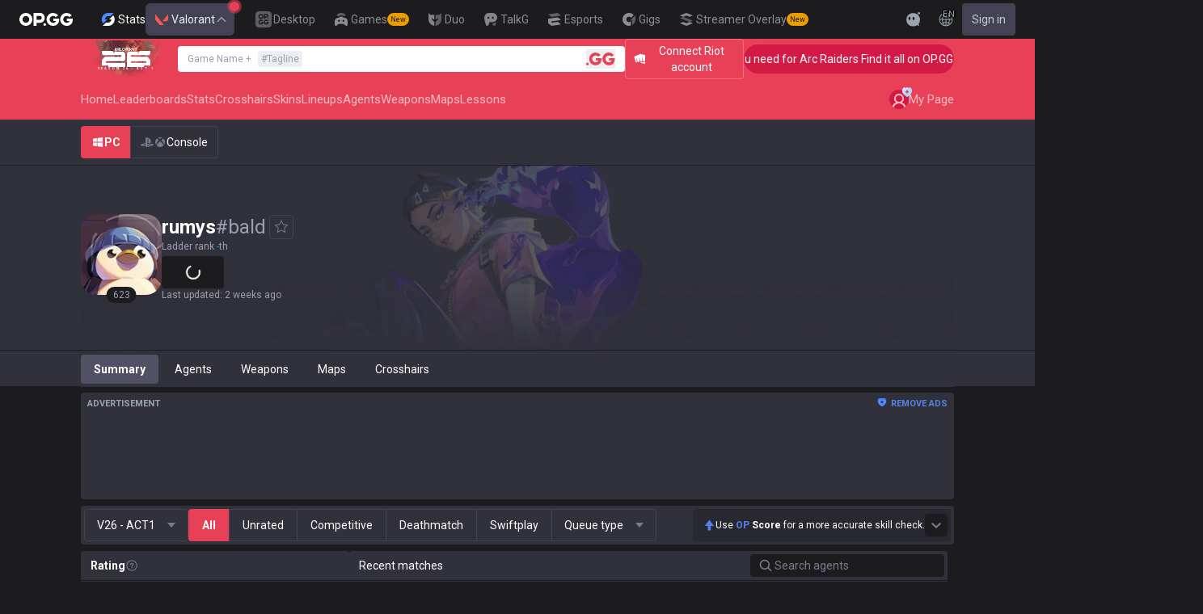

--- FILE ---
content_type: text/html; charset=utf-8
request_url: https://op.gg/valorant/profile/rumys-bald
body_size: 89114
content:
<!DOCTYPE html><html lang="en" class="__variable_88eb26"><head><meta charSet="utf-8"/><meta name="viewport" content="width=device-width, initial-scale=1, maximum-scale=1"/><link rel="preload" as="image" href="https://s-opgg-kit.op.gg/gnb/config/images/icon/1f7fa8f36b97bccd81a09d891ab48e53.svg?image=q_auto:good,f_webp,w_48,h_48"/><link rel="preload" as="image" href="https://s-opgg-kit.op.gg/gnb/config/images/icon/578ee563211e6ec9586f3d9dee5c55da.svg?image=q_auto:good,f_webp,w_48,h_48"/><link rel="preload" as="image" href="https://s-opgg-kit.op.gg/gnb/config/images/icon/12ce1f5fb16ad1d378a38dd717e3f39f.svg?image=q_auto:good,f_webp,w_48,h_48"/><link rel="preload" as="image" href="https://s-opgg-kit.op.gg/gnb/config/images/icon/a9ec9005c598e9dc644e46835a8170bf.svg?image=q_auto:good,f_webp,w_48,h_48"/><link rel="preload" as="image" href="https://s-opgg-kit.op.gg/gnb/config/images/icon/058928c9b0da0c9833f279f65e9bffe9.svg?image=q_auto:good,f_webp,w_48,h_48"/><link rel="preload" as="image" href="https://s-opgg-kit.op.gg/gnb/config/images/icon/a31ab0f891ab2609ac0a9825c03816e6.svg?image=q_auto:good,f_webp,w_48,h_48"/><link rel="preload" as="image" href="https://s-opgg-kit.op.gg/gnb/config/images/icon/04a40f3b0d664bf4478e2f215f448f3c.svg?image=q_auto:good,f_webp,w_48,h_48"/><link rel="preload" as="image" href="https://s-opgg-kit.op.gg/gnb/config/images/icon/f8f51b5a7ef32cf4cdd43545f3ce3574.svg?image=q_auto:good,f_webp,w_48,h_48"/><link rel="preload" as="image" href="https://s-opgg-kit.op.gg/gnb/config/images/icon/06f2c5c6f57cb212a207eb1d8f1b2160.svg?image=q_auto:good,f_webp,w_48,h_48"/><link rel="preload" as="image" href="https://s-opgg-kit.op.gg/gnb/config/images/icon/1f3d8921b286644f2f28a4d4853d8d87.svg?image=q_auto:good,f_webp,w_48,h_48"/><link rel="stylesheet" href="https://c-valorant-web-v2.op.gg/prod/_next/static/css/9f2cba29a092f67e.css" data-precedence="next"/><link rel="stylesheet" href="https://c-valorant-web-v2.op.gg/prod/_next/static/css/bd333bb5093fd43c.css" data-precedence="next"/><link rel="stylesheet" href="https://c-valorant-web-v2.op.gg/prod/_next/static/css/e78ac6a449ca6769.css" data-precedence="next"/><link rel="stylesheet" href="https://c-valorant-web-v2.op.gg/prod/_next/static/css/fea050000795f440.css" data-precedence="next"/><link rel="preload" as="script" fetchPriority="low" href="https://c-valorant-web-v2.op.gg/prod/_next/static/chunks/webpack-bf23be4befeec2cf.js"/><script src="https://c-valorant-web-v2.op.gg/prod/_next/static/chunks/1533042b-d6d886c648c965a6.js" async=""></script><script src="https://c-valorant-web-v2.op.gg/prod/_next/static/chunks/186-4f014873a08e9f77.js" async=""></script><script src="https://c-valorant-web-v2.op.gg/prod/_next/static/chunks/main-app-baefc85b41fa207c.js" async=""></script><script src="https://c-valorant-web-v2.op.gg/prod/_next/static/chunks/7a813b02-ca785e10ed127140.js" async=""></script><script src="https://c-valorant-web-v2.op.gg/prod/_next/static/chunks/962-31c6b31e92e15006.js" async=""></script><script src="https://c-valorant-web-v2.op.gg/prod/_next/static/chunks/5320-bdb9a402dc629947.js" async=""></script><script src="https://c-valorant-web-v2.op.gg/prod/_next/static/chunks/1259-f0061e314b2f10f7.js" async=""></script><script src="https://c-valorant-web-v2.op.gg/prod/_next/static/chunks/1717-f1439fb34c948342.js" async=""></script><script src="https://c-valorant-web-v2.op.gg/prod/_next/static/chunks/3396-ddcecb6a2bc8b1f1.js" async=""></script><script src="https://c-valorant-web-v2.op.gg/prod/_next/static/chunks/8395-92981ca48f633d48.js" async=""></script><script src="https://c-valorant-web-v2.op.gg/prod/_next/static/chunks/787-7571e8f1903f7732.js" async=""></script><script src="https://c-valorant-web-v2.op.gg/prod/_next/static/chunks/1638-91133d7bdf213ed3.js" async=""></script><script src="https://c-valorant-web-v2.op.gg/prod/_next/static/chunks/app/%5Blocale%5D/layout-1da8554d5babb7a3.js" async=""></script><script src="https://c-valorant-web-v2.op.gg/prod/_next/static/chunks/9423-585a49b41ce61965.js" async=""></script><script src="https://c-valorant-web-v2.op.gg/prod/_next/static/chunks/2593-6b6b1f78dbf88444.js" async=""></script><script src="https://c-valorant-web-v2.op.gg/prod/_next/static/chunks/6740-e6baedc823ac5f51.js" async=""></script><script src="https://c-valorant-web-v2.op.gg/prod/_next/static/chunks/9039-e1f21fd0a644e98c.js" async=""></script><script src="https://c-valorant-web-v2.op.gg/prod/_next/static/chunks/2104-97187e2d011481f1.js" async=""></script><script src="https://c-valorant-web-v2.op.gg/prod/_next/static/chunks/9168-cea338c0e8d500ca.js" async=""></script><script src="https://c-valorant-web-v2.op.gg/prod/_next/static/chunks/5515-c6f0f6e46a1b8bfb.js" async=""></script><script src="https://c-valorant-web-v2.op.gg/prod/_next/static/chunks/app/%5Blocale%5D/valorant/profile/%5Bplayer%5D/page-743f47f8347dd794.js" async=""></script><script src="https://c-valorant-web-v2.op.gg/prod/_next/static/chunks/app/%5Blocale%5D/error-717a8f5053bdb869.js" async=""></script><script src="https://c-valorant-web-v2.op.gg/prod/_next/static/chunks/app/%5Blocale%5D/not-found-2eb74cf820f2bb82.js" async=""></script><script src="https://c-valorant-web-v2.op.gg/prod/_next/static/chunks/8857-6ba05f2e42504490.js" async=""></script><script src="https://c-valorant-web-v2.op.gg/prod/_next/static/chunks/app/%5Blocale%5D/valorant/page-4fc03f3808baedde.js" async=""></script><link rel="preload" href="https://challenges.cloudflare.com/turnstile/v0/api.js" as="script"/><link rel="preload" href="https://www.googletagmanager.com/gtm.js?id=GTM-NFMFK94" as="script"/><link rel="preload" href="https://www.googletagmanager.com/gtag/js?id=G-Y5593E5J0V" as="script"/><link rel="preload" href="https://static.zdassets.com/ekr/snippet.js?key=8b7154d5-b1a4-4326-85bf-e549cb4b2be5" as="script"/><link rel="preload" as="image" href="https://s-opgg-kit.op.gg/gnb/config/images/icon/08664e3f401569aca5e12eec15695421.svg?image=q_auto:good,f_webp,w_48,h_48"/><link rel="preload" as="image" href="https://s-opgg-kit.op.gg/gnb/config/images/icon/968fbbfb3dbebd05e25545bb2d1d9437.svg?image=q_auto:good,f_webp,w_48,h_48"/><link rel="preload" as="image" href="https://s-opgg-kit.op.gg/gnb/config/images/icon/2b9e5d04e4e7b4d07c0807beb8fc4241.svg?image=q_auto:good,f_webp,w_48,h_48"/><link rel="preload" as="image" href="https://s-opgg-kit.op.gg/gnb/config/images/icon/6cd1996dccd4d60704436a35b7128027.svg?image=q_auto:good,f_webp,w_48,h_48"/><link rel="preload" as="image" href="https://s-opgg-kit.op.gg/gnb/config/images/icon/eb874b147b43a60b937608fddbfac989.svg?image=q_auto:good,f_webp,w_48,h_48"/><meta name="next-size-adjust" content=""/><meta name="theme-color" content="#28344E"/><title>rumys#bald&#x27;s Profiles - VALORANT.OP.GG</title><meta name="description" content="Search results for rumys#bald&#x27;s V26 ACT 1 history. View your win rate and match history by Agent, map, and weapon in OP.GG."/><meta name="keywords" content="Valorant Tracker, OP.GG , Valorant"/><meta name="apple-mobile-web-app-status-bar-style" content="black"/><meta name="format-detection" content="telephone=no"/><meta name="naver-site-verification" content="fcb1b0675362db1025f839466cfa142e4dd9fe2e"/><meta name="facebook-domain-verification" content="l6d63wmnz4a03fzqtv1s3kjji0iojl"/><meta name="ahrefs-site-verification" content="6a6eb460cd02baaa316dda35f020c604a5952118c60539eb473811a84c7d7ace"/><meta name="autocomplete" content="off"/><link rel="canonical" href="https://op.gg/valorant/profile/rumys-bald"/><link rel="alternate" hrefLang="x-default" href="https://op.gg/valorant/profile/rumys-bald"/><link rel="alternate" hrefLang="en" href="https://op.gg/valorant/profile/rumys-bald"/><link rel="alternate" hrefLang="ko" href="https://op.gg/ko/valorant/profile/rumys-bald"/><link rel="alternate" hrefLang="ja" href="https://op.gg/ja/valorant/profile/rumys-bald"/><link rel="alternate" hrefLang="pl" href="https://op.gg/pl/valorant/profile/rumys-bald"/><link rel="alternate" hrefLang="fr" href="https://op.gg/fr/valorant/profile/rumys-bald"/><link rel="alternate" hrefLang="de" href="https://op.gg/de/valorant/profile/rumys-bald"/><link rel="alternate" hrefLang="es" href="https://op.gg/es/valorant/profile/rumys-bald"/><link rel="alternate" hrefLang="nl" href="https://op.gg/nl/valorant/profile/rumys-bald"/><link rel="alternate" hrefLang="da" href="https://op.gg/da/valorant/profile/rumys-bald"/><link rel="alternate" hrefLang="sv" href="https://op.gg/sv/valorant/profile/rumys-bald"/><link rel="alternate" hrefLang="no" href="https://op.gg/no/valorant/profile/rumys-bald"/><link rel="alternate" hrefLang="ru" href="https://op.gg/ru/valorant/profile/rumys-bald"/><link rel="alternate" hrefLang="hu" href="https://op.gg/hu/valorant/profile/rumys-bald"/><link rel="alternate" hrefLang="fi" href="https://op.gg/fi/valorant/profile/rumys-bald"/><link rel="alternate" hrefLang="tr" href="https://op.gg/tr/valorant/profile/rumys-bald"/><link rel="alternate" hrefLang="ro" href="https://op.gg/ro/valorant/profile/rumys-bald"/><link rel="alternate" hrefLang="pt" href="https://op.gg/pt/valorant/profile/rumys-bald"/><link rel="alternate" hrefLang="zh-cn" href="https://op.gg/zh-cn/valorant/profile/rumys-bald"/><link rel="alternate" hrefLang="zh-tw" href="https://op.gg/zh-tw/valorant/profile/rumys-bald"/><link rel="alternate" hrefLang="ar" href="https://op.gg/ar/valorant/profile/rumys-bald"/><link rel="alternate" hrefLang="sr" href="https://op.gg/sr/valorant/profile/rumys-bald"/><link rel="alternate" hrefLang="it" href="https://op.gg/it/valorant/profile/rumys-bald"/><link rel="alternate" hrefLang="th" href="https://op.gg/th/valorant/profile/rumys-bald"/><link rel="alternate" hrefLang="vi" href="https://op.gg/vi/valorant/profile/rumys-bald"/><meta property="og:title" content="rumys#bald&#x27;s Profiles - VALORANT.OP.GG"/><meta property="og:description" content="Search results for rumys#bald&#x27;s V26 ACT 1 history. View your win rate and match history by Agent, map, and weapon in OP.GG."/><meta property="og:url" content="https://op.gg/valorant/profile/rumys-bald"/><meta property="og:site_name" content="VALORANT.OP.GG"/><meta property="og:image" content="https://c-valorant-web-v2.op.gg/prod/opengraph-image.png"/><meta property="og:image:width" content="1200"/><meta property="og:image:height" content="630"/><meta property="og:image:alt" content="VALORANT.OP.GG Logo"/><meta property="og:type" content="website"/><meta name="twitter:card" content="summary_large_image"/><meta name="twitter:title" content="rumys#bald&#x27;s Profiles - VALORANT.OP.GG"/><meta name="twitter:description" content="Search results for rumys#bald&#x27;s V26 ACT 1 history. View your win rate and match history by Agent, map, and weapon in OP.GG."/><meta name="twitter:image" content="https://c-valorant-web-v2.op.gg/prod/opengraph-image.png"/><meta name="twitter:image:width" content="1200"/><meta name="twitter:image:height" content="630"/><meta name="twitter:image:alt" content="VALORANT.OP.GG Logo"/><link rel="icon" href="https://c-valorant-web-v2.op.gg/prod/favicon.ico"/><link rel="apple-touch-icon-precomposed" href="https://c-valorant-web-v2.op.gg/prod/assets/images/meta/Icon-72.png"/><link rel="apple-touch-icon-precomposed" href="https://c-valorant-web-v2.op.gg/prod/assets/images/meta/Icon-72.png" sizes="72x72"/><link rel="apple-touch-icon-precomposed" href="https://c-valorant-web-v2.op.gg/prod/assets/images/meta/Icon@2x.png" sizes="114x114"/><link rel="apple-touch-icon-precomposed" href="https://c-valorant-web-v2.op.gg/prod/assets/images/meta/Icon-144.png" sizes="144x144"/><script src="https://c-valorant-web-v2.op.gg/prod/_next/static/chunks/polyfills-42372ed130431b0a.js" noModule=""></script></head><body dir="ltr" class="flex flex-col bg-darkpurple-900 text-sm text-gray-0 md:min-w-width-limit"><div hidden=""><!--$--><!--/$--></div><style>#nprogress{pointer-events:none}#nprogress .bar{background:var(--valo-yellow-500);position:fixed;z-index:10000007;top: 0;left:0;width:100%;height:2px}#nprogress .peg{display:block;position:absolute;right:0;width:100px;height:100%;box-shadow:0 0 10px var(--valo-yellow-500),0 0 5px var(--valo-yellow-500);opacity:1;-webkit-transform:rotate(3deg) translate(0px,-4px);-ms-transform:rotate(3deg) translate(0px,-4px);transform:rotate(3deg) translate(0px,-4px)}#nprogress .spinner{display:block;position:fixed;z-index:10000007;top: 15px;right:15px}#nprogress .spinner-icon{width:18px;height:18px;box-sizing:border-box;border:2px solid transparent;border-top-color:var(--valo-yellow-500);border-left-color:var(--valo-yellow-500);border-radius:50%;-webkit-animation:nprogress-spinner 400ms linear infinite;animation:nprogress-spinner 400ms linear infinite}.nprogress-custom-parent{overflow:hidden;position:relative}.nprogress-custom-parent #nprogress .bar,.nprogress-custom-parent #nprogress .spinner{position:absolute}@-webkit-keyframes nprogress-spinner{0%{-webkit-transform:rotate(0deg)}100%{-webkit-transform:rotate(360deg)}}@keyframes nprogress-spinner{0%{transform:rotate(0deg)}100%{transform:rotate(360deg)}}</style><div class="z-gnb bg-[#28344E] md:bg-main-500"><div id="opgg-kit-gnb" class="opgg-kit-style" style="position:relative;z-index:10000004"><div class="GNB-module_responsive-gnb__G31jb"><div class="GNB-module_desktop__Y0ZHE"><div class="DesktopGNB-module_desktop-gnb__939BZ"><a class="DesktopGNB-module_logo__Jc5jC Link-module_link__WAd0a" href="/valorant" aria-label="Go to Main Page"><svg xmlns="http://www.w3.org/2000/svg" width="66" height="16" fill="none"><path fill="currentColor" fill-rule="evenodd" d="M8.025 12.203C5.7 12.203 3.808 10.318 3.808 8S5.7 3.796 8.025 3.796 12.241 5.682 12.241 8s-1.891 4.203-4.216 4.203M8.025 0C3.6 0 0 3.589 0 8s3.6 8 8.025 8 8.025-3.589 8.025-8-3.6-8-8.025-8m17.517 8.498H21.18V3.7h4.362c1.505 0 1.964 1.412 1.964 2.398 0 1.017-.46 2.399-1.964 2.399m5.754-2.399c0-3.44-2.357-6.096-5.736-6.096h-7.98v15.984h3.6v-3.792h4.38c3.258 0 5.736-2.638 5.736-6.096m10.656.938H49.1c.018.2.04.516.055.96.027.744-.013 1.2-.163 2.098-.608 3.635-3.43 5.894-7.365 5.894-4.421 0-8.018-3.585-8.018-7.992 0-4.408 3.597-7.994 8.017-7.994a8.01 8.01 0 0 1 6.135 2.85l.226.268-.292.194-2.593 1.724-.216.144-.182-.186c-.82-.835-1.912-1.224-3.078-1.224-2.375 0-4.308 1.855-4.308 4.224 0 2.367 1.933 4.294 4.309 4.294 2.008 0 3.34-1.13 3.6-2.392h-3.275zm23.986.002h-7.15v2.862h3.277c-.261 1.26-1.593 2.392-3.602 2.392-2.375 0-4.308-1.927-4.308-4.295s1.933-4.223 4.308-4.223c1.165 0 2.258.389 3.078 1.224l.182.186.217-.144 2.592-1.724.293-.194-.227-.268a8.01 8.01 0 0 0-6.135-2.85c-4.42 0-8.017 3.586-8.017 7.993 0 4.408 3.596 7.993 8.017 7.993 3.936 0 6.758-2.258 7.366-5.894.15-.898.19-1.354.163-2.098-.015-.444-.037-.76-.055-.96m-36.269 7.326a1.626 1.626 0 0 1 3.254 0 1.626 1.626 0 0 1-3.254 0" clip-rule="evenodd"></path></svg></a><div><div class="Dropdown-module_dropdown__yXPJT ServiceMenu-module_game-stats__19onu ServiceDropdown-module_service-dropdown__H1a5S"><span class="ServiceDropdown-module_button-wrapper__bJEuj"><img src="https://s-opgg-kit.op.gg/gnb/config/images/icon/bfa5abe2f78d6e9a55e81c9988c31442.svg?image=q_auto:good,f_webp,w_48,h_48" width="24" height="24" alt="" loading="lazy"/>Stats<button class="ServiceDropdown-module_active__OLThb ServiceDropdown-module_button__-5SsX Button-module_reset__cfW0B"><img src="https://s-opgg-kit.op.gg/gnb/config/images/icon/48b77034b230d745cef6a9e3692f835e.svg?image=q_auto:good,f_webp,w_48,h_48" width="24" height="24" alt="" loading="lazy"/>Valorant<svg xmlns="http://www.w3.org/2000/svg" width="16" height="16" fill="none" class="ServiceDropdown-module_chevron__WfTke"><path stroke="currentColor" stroke-linecap="square" stroke-miterlimit="10" stroke-width="1.5" d="M12.5 10.25 8 5.75l-4.5 4.5"></path></svg></button></span><div class="Dropdown-module_menu__Ay3ET Dropdown-module_menu-bottom-right__lcdBR Dropdown-module_hide__XF23F"><div class="ServiceDropdown-module_content__04cSR Paper-module_paper__FfKpp"><div class="ServiceDropdown-module_list__6FBbK"><a class="ServiceDropdown-module_link__k-dBV Link-module_link__WAd0a" href="https://op.gg"><img src="https://s-opgg-kit.op.gg/gnb/config/images/icon/f716f47e658f27f0261febb5fa52260d.svg?image=q_auto:good,f_webp,w_48,h_48" width="20" height="20" alt="" loading="lazy"/><span class="ServiceDropdown-module_title__uYXbi">League of Legends</span> </a><a class="ServiceDropdown-module_link__k-dBV Link-module_link__WAd0a" href="https://op.gg/tft"><img src="https://s-opgg-kit.op.gg/gnb/config/images/icon/5cc224f533a183d42d8bc3a6099b3946.svg?image=q_auto:good,f_webp,w_48,h_48" width="20" height="20" alt="" loading="lazy"/><span class="ServiceDropdown-module_title__uYXbi">Teamfight Tactics</span> </a><a class="ServiceDropdown-module_link__k-dBV Link-module_link__WAd0a" href="https://op.gg/valorant"><img src="https://s-opgg-kit.op.gg/gnb/config/images/icon/48b77034b230d745cef6a9e3692f835e.svg?image=q_auto:good,f_webp,w_48,h_48" width="20" height="20" alt="" loading="lazy"/><span class="ServiceDropdown-module_title__uYXbi">Valorant</span> </a><a class="ServiceDropdown-module_link__k-dBV Link-module_link__WAd0a" href="https://op.gg/overwatch"><img src="https://s-opgg-kit.op.gg/gnb/config/images/icon/783699c9543219536d80ed7193931e07.svg?image=q_auto:good,f_webp,w_48,h_48" width="20" height="20" alt="" loading="lazy"/><span class="ServiceDropdown-module_title__uYXbi">OVERWATCH2</span> </a><a class="ServiceDropdown-module_link__k-dBV Link-module_link__WAd0a" href="https://op.gg/pubg"><img src="https://s-opgg-kit.op.gg/gnb/config/images/icon/037088981bc4f247e2f494750e61f443.svg?image=q_auto:good,f_webp,w_48,h_48" width="20" height="20" alt="" loading="lazy"/><span class="ServiceDropdown-module_title__uYXbi">PUBG</span> </a><a class="ServiceDropdown-module_link__k-dBV Link-module_link__WAd0a" href="https://op.gg/supervive"><img src="https://s-opgg-kit.op.gg/gnb/config/images/icon/e83370409f56370178c92e2f448869e1.svg?image=q_auto:good,f_webp,w_48,h_48" width="20" height="20" alt="" loading="lazy"/><span class="ServiceDropdown-module_title__uYXbi">SUPERVIVE</span> </a><a class="ServiceDropdown-module_link__k-dBV Link-module_link__WAd0a" href="https://op.gg/2xko"><img src="https://s-opgg-kit.op.gg/gnb/config/images/icon/6903d44ae5acbc72192101329ec52fc3.svg?image=q_auto:good,f_webp,w_48,h_48" width="20" height="20" alt="" loading="lazy"/><span class="ServiceDropdown-module_title__uYXbi">2XKO</span> <span class="ServiceDropdown-module_tag__c-lCU Tag-module_soon__n3HdN Tag-module_tag__gCp-5">Soon</span></a><a class="ServiceDropdown-module_link__k-dBV Link-module_link__WAd0a" href="https://op.gg/marvel-rivals"><img src="https://s-opgg-kit.op.gg/gnb/config/images/icon/8aa9dc4d53a6c7faaf7b3841be6d87b2.svg?image=q_auto:good,f_webp,w_48,h_48" width="20" height="20" alt="" loading="lazy"/><span class="ServiceDropdown-module_title__uYXbi">Marvel Rivals</span> <span class="ServiceDropdown-module_tag__c-lCU Tag-module_beta__8VxSI Tag-module_tag__gCp-5">Beta</span></a><a class="ServiceDropdown-module_link__k-dBV Link-module_link__WAd0a" href="https://op.gg/fortnite"><img src="https://s-opgg-kit.op.gg/gnb/config/images/icon/73bb77faedd98cfb7a6fd82c40e99d9f.png?image=q_auto:good,f_webp,w_48,h_48" width="20" height="20" alt="" loading="lazy"/><span class="ServiceDropdown-module_title__uYXbi">Fortnite</span> <span class="ServiceDropdown-module_tag__c-lCU Tag-module_beta__8VxSI Tag-module_tag__gCp-5">Beta</span></a><a class="ServiceDropdown-module_link__k-dBV Link-module_link__WAd0a" href="https://op.gg/cs2"><img src="https://s-opgg-kit.op.gg/gnb/config/images/icon/5795b838c747874aac38827d9c5c57df.svg?image=q_auto:good,f_webp,w_48,h_48" width="20" height="20" alt="" loading="lazy"/><span class="ServiceDropdown-module_title__uYXbi">Counter Strike 2</span> <span class="ServiceDropdown-module_tag__c-lCU Tag-module_beta__8VxSI Tag-module_tag__gCp-5">Beta</span></a><a class="ServiceDropdown-module_link__k-dBV Link-module_link__WAd0a" href="https://op.gg/arc-raiders"><img src="https://s-opgg-kit.op.gg/gnb/config/images/icon/eb0c7a047c539c6aa69beeb674c5d819.svg?image=q_auto:good,f_webp,w_48,h_48" width="20" height="20" alt="" loading="lazy"/><span class="ServiceDropdown-module_title__uYXbi">Arc Raiders</span> <span class="ServiceDropdown-module_tag__c-lCU Tag-module_beta__8VxSI Tag-module_tag__gCp-5">Beta</span></a></div><div><a class="ServiceDropdown-module_thumbnail__iEn0z" href="https://op.gg/arc-raiders/marketplace" target="_blank" rel="noreferrer"><img class="Thumbnail-module_thumbnail__Zd0ro" width="248" height="140" alt="Tired of searching for everything while playing ARC Raiders? From items to event timers and the marketplace — find it all on OP.GG." src="https://s-opgg-kit.op.gg/gnb/config/images/thumbnail/766430e6a3b806fcec3edc86cf919d85.png?image=q_auto:good,f_webp,w_496,h_280" loading="lazy"/><img class="Thumbnail-module_thumbnail__Zd0ro" style="display:none" width="248" height="140" alt="League of Legends" src="https://s-opgg-kit.op.gg/gnb/config/images/thumbnail/46a00fcb04377c2ff9557c7d2c57b582.png?image=q_auto:good,f_webp,w_496,h_280" loading="lazy"/><img class="Thumbnail-module_thumbnail__Zd0ro" style="display:none" width="248" height="140" alt="Teamfight Tactics" src="https://s-opgg-kit.op.gg/gnb/config/images/thumbnail/575245486ee887c412d47c8ae3bc8cf5.png?image=q_auto:good,f_webp,w_496,h_280" loading="lazy"/><img class="Thumbnail-module_thumbnail__Zd0ro" style="display:none" width="248" height="140" alt="Valorant" src="https://s-opgg-kit.op.gg/gnb/config/images/thumbnail/35e002a088e8168d6048f00a1c2ae157.png?image=q_auto:good,f_webp,w_496,h_280" loading="lazy"/><img class="Thumbnail-module_thumbnail__Zd0ro" style="display:none" width="248" height="140" alt="OVERWATCH2" src="https://s-opgg-kit.op.gg/gnb/config/images/thumbnail/9514304810a8dc99e7dfc23d705812c3.png?image=q_auto:good,f_webp,w_496,h_280" loading="lazy"/><img class="Thumbnail-module_thumbnail__Zd0ro" style="display:none" width="248" height="140" alt="PUBG" src="https://s-opgg-kit.op.gg/gnb/config/images/thumbnail/011f0f99455ae793bcc4f159056e675c.png?image=q_auto:good,f_webp,w_496,h_280" loading="lazy"/><img class="Thumbnail-module_thumbnail__Zd0ro" style="display:none" width="248" height="140" alt="SUPERVIVE" src="https://s-opgg-kit.op.gg/gnb/config/images/thumbnail/c5a422f7bb68033f3e51e93c11b3a9b9.png?image=q_auto:good,f_webp,w_496,h_280" loading="lazy"/><img class="Thumbnail-module_thumbnail__Zd0ro" style="display:none" width="248" height="140" alt="2XKO" src="https://s-opgg-kit.op.gg/gnb/config/images/thumbnail/7ce38709cbcca159501cae33de1f5507.png?image=q_auto:good,f_webp,w_496,h_280" loading="lazy"/><img class="Thumbnail-module_thumbnail__Zd0ro" style="display:none" width="248" height="140" alt="Marvel Rivals" src="https://s-opgg-kit.op.gg/gnb/config/images/thumbnail/cd28d9abf5ad0f9a51132ed25d4d37ba.png?image=q_auto:good,f_webp,w_496,h_280" loading="lazy"/><img class="Thumbnail-module_thumbnail__Zd0ro" style="display:none" width="248" height="140" alt="Fortnite" src="https://s-opgg-kit.op.gg/gnb/config/images/thumbnail/221e0b47e9e53b193b771f5fb8e01938.png?image=q_auto:good,f_webp,w_496,h_280" loading="lazy"/><img class="Thumbnail-module_thumbnail__Zd0ro" style="display:none" width="248" height="140" alt="Counter Strike 2" src="https://s-opgg-kit.op.gg/gnb/config/images/thumbnail/16b7abfa4c734a0994dad043c2c12894.png?image=q_auto:good,f_webp,w_496,h_280" loading="lazy"/><img class="Thumbnail-module_thumbnail__Zd0ro" style="display:none" width="248" height="140" alt="Arc Raiders" src="https://s-opgg-kit.op.gg/gnb/config/images/thumbnail/766430e6a3b806fcec3edc86cf919d85.png?image=q_auto:good,f_webp,w_496,h_280" loading="lazy"/><div class="ServiceDropdown-module_meta__65Q1V"><span class="ServiceDropdown-module_desc__gZmvV">Tired of searching for everything while playing ARC Raiders? From items to event timers and the marketplace — find it all on OP.GG.</span></div></a></div></div></div></div></div><div class="ServiceMenu-module_service-menu__cUv5k"><a class="GNBLink-module_gnb-link__bkjPT Link-module_link__WAd0a" href="https://op.gg/desktop"><img class="GNBLink-module_hover-icon__QkAg9" src="https://s-opgg-kit.op.gg/gnb/config/images/icon/1f7fa8f36b97bccd81a09d891ab48e53.svg?image=q_auto:good,f_webp,w_48,h_48" width="24" height="24" alt="" loading="eager"/><img class="GNBLink-module_icon__QH4zn" src="https://s-opgg-kit.op.gg/gnb/config/images/icon/578ee563211e6ec9586f3d9dee5c55da.svg?image=q_auto:good,f_webp,w_48,h_48" width="24" height="24" alt="" loading="eager"/><span class="">Desktop</span></a><a class="GNBLink-module_gnb-link__bkjPT Link-module_link__WAd0a" href="https://games.op.gg"><img class="GNBLink-module_hover-icon__QkAg9" src="https://s-opgg-kit.op.gg/gnb/config/images/icon/12ce1f5fb16ad1d378a38dd717e3f39f.svg?image=q_auto:good,f_webp,w_48,h_48" width="24" height="24" alt="" loading="eager"/><img class="GNBLink-module_icon__QH4zn" src="https://s-opgg-kit.op.gg/gnb/config/images/icon/a9ec9005c598e9dc644e46835a8170bf.svg?image=q_auto:good,f_webp,w_48,h_48" width="24" height="24" alt="" loading="eager"/><span class="">Games</span><span class="Tag-module_new__shGGC Tag-module_tag__gCp-5">New</span></a><a class="GNBLink-module_gnb-link__bkjPT Link-module_link__WAd0a" href="https://duo.op.gg"><img class="GNBLink-module_hover-icon__QkAg9" src="https://s-opgg-kit.op.gg/gnb/config/images/icon/058928c9b0da0c9833f279f65e9bffe9.svg?image=q_auto:good,f_webp,w_48,h_48" width="24" height="24" alt="" loading="eager"/><img class="GNBLink-module_icon__QH4zn" src="https://s-opgg-kit.op.gg/gnb/config/images/icon/a31ab0f891ab2609ac0a9825c03816e6.svg?image=q_auto:good,f_webp,w_48,h_48" width="24" height="24" alt="" loading="eager"/><span class="">Duo</span></a><a class="GNBLink-module_gnb-link__bkjPT Link-module_link__WAd0a" href="https://talk.op.gg"><img class="GNBLink-module_hover-icon__QkAg9" src="https://s-opgg-kit.op.gg/gnb/config/images/icon/04a40f3b0d664bf4478e2f215f448f3c.svg?image=q_auto:good,f_webp,w_48,h_48" width="24" height="24" alt="" loading="eager"/><img class="GNBLink-module_icon__QH4zn" src="https://s-opgg-kit.op.gg/gnb/config/images/icon/f8f51b5a7ef32cf4cdd43545f3ce3574.svg?image=q_auto:good,f_webp,w_48,h_48" width="24" height="24" alt="" loading="eager"/><span class="">TalkG</span></a><a class="GNBLink-module_gnb-link__bkjPT Link-module_link__WAd0a" href="https://esports.op.gg"><img class="GNBLink-module_hover-icon__QkAg9" src="https://s-opgg-kit.op.gg/gnb/config/images/icon/06f2c5c6f57cb212a207eb1d8f1b2160.svg?image=q_auto:good,f_webp,w_48,h_48" width="24" height="24" alt="" loading="eager"/><img class="GNBLink-module_icon__QH4zn" src="https://s-opgg-kit.op.gg/gnb/config/images/icon/1f3d8921b286644f2f28a4d4853d8d87.svg?image=q_auto:good,f_webp,w_48,h_48" width="24" height="24" alt="" loading="eager"/><span class="">Esports</span></a><a class="GNBLink-module_gnb-link__bkjPT Link-module_link__WAd0a" href="https://gigs.op.gg"><img class="GNBLink-module_hover-icon__QkAg9" src="https://s-opgg-kit.op.gg/gnb/config/images/icon/08664e3f401569aca5e12eec15695421.svg?image=q_auto:good,f_webp,w_48,h_48" width="24" height="24" alt="" loading="eager"/><img class="GNBLink-module_icon__QH4zn" src="https://s-opgg-kit.op.gg/gnb/config/images/icon/968fbbfb3dbebd05e25545bb2d1d9437.svg?image=q_auto:good,f_webp,w_48,h_48" width="24" height="24" alt="" loading="eager"/><span class="">Gigs</span></a><a class="GNBLink-module_gnb-link__bkjPT Link-module_link__WAd0a" href="https://streamer-overlay.op.gg"><img class="GNBLink-module_hover-icon__QkAg9" src="https://s-opgg-kit.op.gg/gnb/config/images/icon/2b9e5d04e4e7b4d07c0807beb8fc4241.svg?image=q_auto:good,f_webp,w_48,h_48" width="24" height="24" alt="" loading="eager"/><img class="GNBLink-module_icon__QH4zn" src="https://s-opgg-kit.op.gg/gnb/config/images/icon/6cd1996dccd4d60704436a35b7128027.svg?image=q_auto:good,f_webp,w_48,h_48" width="24" height="24" alt="" loading="eager"/><span class="">Streamer Overlay</span><span class="Tag-module_new__shGGC Tag-module_tag__gCp-5">New</span></a></div><div class="ServiceMenu-module_dots__2gQCa"><div><div class="Dropdown-module_dropdown__yXPJT MenuDropdown-module_menu-dropdown__MHKhV"><button class="MenuDropdown-module_button__-mdNw IconButton-module_icon-button__-5QEs Button-module_reset__cfW0B" aria-label="View More"><svg xmlns="http://www.w3.org/2000/svg" width="24" height="24" fill="none"><g fill="currentColor"><circle cx="6" cy="12" r="2"></circle><circle cx="18" cy="12" r="2"></circle><circle cx="12" cy="12" r="2"></circle></g></svg></button><div class="Dropdown-module_menu__Ay3ET Dropdown-module_menu-bottom-left__YUG9D Dropdown-module_hide__XF23F"><div class="MenuDropdown-module_content__2fkZj opgg-kit-dark Paper-module_paper__FfKpp"><div class="MenuDropdown-module_content__2fkZj Wrapper-module_wrapper__Weu-W"><div class="MenuDropdown-module_title__2RYcq Text-module_base__iFYgy Text-module_text__qmiLT">Stats</div><div><div class="MenuDropdown-module_half-wrapper__xBfm0"><a class="ImgIconLink-module_img-icon-link__P-35o ImgIconLink-module_drawer-lg__7U4qP MenuDropdown-module_half-link__UO8MM Link-module_link__WAd0a" href="https://op.gg" target="_blank"><span class="ImgIconLink-module_img-wrapper__XXtVE"><img src="https://s-opgg-kit.op.gg/gnb/config/images/icon/f716f47e658f27f0261febb5fa52260d.svg?image=q_auto:good,f_webp,w_64,h_64" alt="" width="32" height="32" class="ImgIconLink-module_img__WOvv8" loading="lazy"/></span><span class="ImgIconLink-module_text__NFA-i">League of Legends</span></a><a class="ImgIconLink-module_img-icon-link__P-35o ImgIconLink-module_drawer-lg__7U4qP MenuDropdown-module_half-link__UO8MM Link-module_link__WAd0a" href="https://op.gg/tft" target="_blank"><span class="ImgIconLink-module_img-wrapper__XXtVE"><img src="https://s-opgg-kit.op.gg/gnb/config/images/icon/5cc224f533a183d42d8bc3a6099b3946.svg?image=q_auto:good,f_webp,w_64,h_64" alt="" width="32" height="32" class="ImgIconLink-module_img__WOvv8" loading="lazy"/></span><span class="ImgIconLink-module_text__NFA-i">Teamfight Tactics</span></a><a class="ImgIconLink-module_img-icon-link__P-35o ImgIconLink-module_drawer-lg__7U4qP MenuDropdown-module_half-link__UO8MM Link-module_link__WAd0a" href="https://op.gg/valorant" target="_blank"><span class="ImgIconLink-module_img-wrapper__XXtVE"><img src="https://s-opgg-kit.op.gg/gnb/config/images/icon/48b77034b230d745cef6a9e3692f835e.svg?image=q_auto:good,f_webp,w_64,h_64" alt="" width="32" height="32" class="ImgIconLink-module_img__WOvv8" loading="lazy"/></span><span class="ImgIconLink-module_text__NFA-i">Valorant</span></a><a class="ImgIconLink-module_img-icon-link__P-35o ImgIconLink-module_drawer-lg__7U4qP MenuDropdown-module_half-link__UO8MM Link-module_link__WAd0a" href="https://op.gg/overwatch" target="_blank"><span class="ImgIconLink-module_img-wrapper__XXtVE"><img src="https://s-opgg-kit.op.gg/gnb/config/images/icon/783699c9543219536d80ed7193931e07.svg?image=q_auto:good,f_webp,w_64,h_64" alt="" width="32" height="32" class="ImgIconLink-module_img__WOvv8" loading="lazy"/></span><span class="ImgIconLink-module_text__NFA-i">OVERWATCH2</span></a><a class="ImgIconLink-module_img-icon-link__P-35o ImgIconLink-module_drawer-lg__7U4qP MenuDropdown-module_half-link__UO8MM Link-module_link__WAd0a" href="https://op.gg/pubg" target="_blank"><span class="ImgIconLink-module_img-wrapper__XXtVE"><img src="https://s-opgg-kit.op.gg/gnb/config/images/icon/037088981bc4f247e2f494750e61f443.svg?image=q_auto:good,f_webp,w_64,h_64" alt="" width="32" height="32" class="ImgIconLink-module_img__WOvv8" loading="lazy"/></span><span class="ImgIconLink-module_text__NFA-i">PUBG</span></a><a class="ImgIconLink-module_img-icon-link__P-35o ImgIconLink-module_drawer-lg__7U4qP MenuDropdown-module_half-link__UO8MM Link-module_link__WAd0a" href="https://op.gg/supervive" target="_blank"><span class="ImgIconLink-module_img-wrapper__XXtVE"><img src="https://s-opgg-kit.op.gg/gnb/config/images/icon/e83370409f56370178c92e2f448869e1.svg?image=q_auto:good,f_webp,w_64,h_64" alt="" width="32" height="32" class="ImgIconLink-module_img__WOvv8" loading="lazy"/></span><span class="ImgIconLink-module_text__NFA-i">SUPERVIVE</span></a><a class="ImgIconLink-module_img-icon-link__P-35o ImgIconLink-module_drawer-lg__7U4qP MenuDropdown-module_half-link__UO8MM Link-module_link__WAd0a" href="https://op.gg/2xko" target="_blank"><span class="ImgIconLink-module_img-wrapper__XXtVE"><img src="https://s-opgg-kit.op.gg/gnb/config/images/icon/6903d44ae5acbc72192101329ec52fc3.svg?image=q_auto:good,f_webp,w_64,h_64" alt="" width="32" height="32" class="ImgIconLink-module_img__WOvv8" loading="lazy"/><span class="ImgIconLink-module_tag__RQJzO Tag-module_soon__n3HdN Tag-module_tag__gCp-5">Soon</span></span><span class="ImgIconLink-module_text__NFA-i">2XKO</span></a><a class="ImgIconLink-module_img-icon-link__P-35o ImgIconLink-module_drawer-lg__7U4qP MenuDropdown-module_half-link__UO8MM Link-module_link__WAd0a" href="https://op.gg/marvel-rivals" target="_blank"><span class="ImgIconLink-module_img-wrapper__XXtVE"><img src="https://s-opgg-kit.op.gg/gnb/config/images/icon/8aa9dc4d53a6c7faaf7b3841be6d87b2.svg?image=q_auto:good,f_webp,w_64,h_64" alt="" width="32" height="32" class="ImgIconLink-module_img__WOvv8" loading="lazy"/><span class="ImgIconLink-module_tag__RQJzO Tag-module_beta__8VxSI Tag-module_tag__gCp-5">Beta</span></span><span class="ImgIconLink-module_text__NFA-i">Marvel Rivals</span></a><a class="ImgIconLink-module_img-icon-link__P-35o ImgIconLink-module_drawer-lg__7U4qP MenuDropdown-module_half-link__UO8MM Link-module_link__WAd0a" href="https://op.gg/fortnite" target="_blank"><span class="ImgIconLink-module_img-wrapper__XXtVE"><img src="https://s-opgg-kit.op.gg/gnb/config/images/icon/73bb77faedd98cfb7a6fd82c40e99d9f.png?image=q_auto:good,f_webp,w_64,h_64" alt="" width="32" height="32" class="ImgIconLink-module_img__WOvv8" loading="lazy"/><span class="ImgIconLink-module_tag__RQJzO Tag-module_beta__8VxSI Tag-module_tag__gCp-5">Beta</span></span><span class="ImgIconLink-module_text__NFA-i">Fortnite</span></a><a class="ImgIconLink-module_img-icon-link__P-35o ImgIconLink-module_drawer-lg__7U4qP MenuDropdown-module_half-link__UO8MM Link-module_link__WAd0a" href="https://op.gg/cs2" target="_blank"><span class="ImgIconLink-module_img-wrapper__XXtVE"><img src="https://s-opgg-kit.op.gg/gnb/config/images/icon/5795b838c747874aac38827d9c5c57df.svg?image=q_auto:good,f_webp,w_64,h_64" alt="" width="32" height="32" class="ImgIconLink-module_img__WOvv8" loading="lazy"/><span class="ImgIconLink-module_tag__RQJzO Tag-module_beta__8VxSI Tag-module_tag__gCp-5">Beta</span></span><span class="ImgIconLink-module_text__NFA-i">Counter Strike 2</span></a><a class="ImgIconLink-module_img-icon-link__P-35o ImgIconLink-module_drawer-lg__7U4qP MenuDropdown-module_half-link__UO8MM Link-module_link__WAd0a" href="https://op.gg/arc-raiders" target="_blank"><span class="ImgIconLink-module_img-wrapper__XXtVE"><img src="https://s-opgg-kit.op.gg/gnb/config/images/icon/eb0c7a047c539c6aa69beeb674c5d819.svg?image=q_auto:good,f_webp,w_64,h_64" alt="" width="32" height="32" class="ImgIconLink-module_img__WOvv8" loading="lazy"/><span class="ImgIconLink-module_tag__RQJzO Tag-module_beta__8VxSI Tag-module_tag__gCp-5">Beta</span></span><span class="ImgIconLink-module_text__NFA-i">Arc Raiders</span></a></div></div></div><hr class="MenuDropdown-module_hr__k7r1J"/><div class="MenuDropdown-module_content__2fkZj Wrapper-module_wrapper__Weu-W"><div class="MenuDropdown-module_title__2RYcq Text-module_base__iFYgy Text-module_text__qmiLT"></div><div><div class="MenuDropdown-module_big-wrapper__QTXG-"><a class="ImgIconLink-module_img-icon-link__P-35o ImgIconLink-module_big__Y-zI8 MenuDropdown-module_big-link__i-tXn Link-module_link__WAd0a" href="https://op.gg/desktop" target="_blank"><span class="ImgIconLink-module_img-wrapper__XXtVE"><img src="https://s-opgg-kit.op.gg/gnb/config/images/icon/1f7fa8f36b97bccd81a09d891ab48e53.svg?image=q_auto:good,f_webp,w_96,h_96" alt="" width="48" height="48" class="ImgIconLink-module_img__WOvv8" loading="lazy"/></span><span class="ImgIconLink-module_text__NFA-i">Desktop</span></a><a class="ImgIconLink-module_img-icon-link__P-35o ImgIconLink-module_big__Y-zI8 MenuDropdown-module_big-link__i-tXn Link-module_link__WAd0a" href="https://games.op.gg" target="_blank"><span class="ImgIconLink-module_img-wrapper__XXtVE"><img src="https://s-opgg-kit.op.gg/gnb/config/images/icon/12ce1f5fb16ad1d378a38dd717e3f39f.svg?image=q_auto:good,f_webp,w_96,h_96" alt="" width="48" height="48" class="ImgIconLink-module_img__WOvv8" loading="lazy"/><span class="ImgIconLink-module_tag__RQJzO Tag-module_new__shGGC Tag-module_tag__gCp-5">New</span></span><span class="ImgIconLink-module_text__NFA-i">Games</span></a><a class="ImgIconLink-module_img-icon-link__P-35o ImgIconLink-module_big__Y-zI8 MenuDropdown-module_big-link__i-tXn Link-module_link__WAd0a" href="https://duo.op.gg" target="_blank"><span class="ImgIconLink-module_img-wrapper__XXtVE"><img src="https://s-opgg-kit.op.gg/gnb/config/images/icon/058928c9b0da0c9833f279f65e9bffe9.svg?image=q_auto:good,f_webp,w_96,h_96" alt="" width="48" height="48" class="ImgIconLink-module_img__WOvv8" loading="lazy"/></span><span class="ImgIconLink-module_text__NFA-i">Duo</span></a><a class="ImgIconLink-module_img-icon-link__P-35o ImgIconLink-module_big__Y-zI8 MenuDropdown-module_big-link__i-tXn Link-module_link__WAd0a" href="https://talk.op.gg" target="_blank"><span class="ImgIconLink-module_img-wrapper__XXtVE"><img src="https://s-opgg-kit.op.gg/gnb/config/images/icon/04a40f3b0d664bf4478e2f215f448f3c.svg?image=q_auto:good,f_webp,w_96,h_96" alt="" width="48" height="48" class="ImgIconLink-module_img__WOvv8" loading="lazy"/></span><span class="ImgIconLink-module_text__NFA-i">TalkG</span></a><a class="ImgIconLink-module_img-icon-link__P-35o ImgIconLink-module_big__Y-zI8 MenuDropdown-module_big-link__i-tXn Link-module_link__WAd0a" href="https://esports.op.gg" target="_blank"><span class="ImgIconLink-module_img-wrapper__XXtVE"><img src="https://s-opgg-kit.op.gg/gnb/config/images/icon/06f2c5c6f57cb212a207eb1d8f1b2160.svg?image=q_auto:good,f_webp,w_96,h_96" alt="" width="48" height="48" class="ImgIconLink-module_img__WOvv8" loading="lazy"/></span><span class="ImgIconLink-module_text__NFA-i">Esports</span></a><a class="ImgIconLink-module_img-icon-link__P-35o ImgIconLink-module_big__Y-zI8 MenuDropdown-module_big-link__i-tXn Link-module_link__WAd0a" href="https://gigs.op.gg" target="_blank"><span class="ImgIconLink-module_img-wrapper__XXtVE"><img src="https://s-opgg-kit.op.gg/gnb/config/images/icon/08664e3f401569aca5e12eec15695421.svg?image=q_auto:good,f_webp,w_96,h_96" alt="" width="48" height="48" class="ImgIconLink-module_img__WOvv8" loading="lazy"/></span><span class="ImgIconLink-module_text__NFA-i">Gigs</span></a><a class="ImgIconLink-module_img-icon-link__P-35o ImgIconLink-module_big__Y-zI8 MenuDropdown-module_big-link__i-tXn Link-module_link__WAd0a" href="https://streamer-overlay.op.gg" target="_blank"><span class="ImgIconLink-module_img-wrapper__XXtVE"><img src="https://s-opgg-kit.op.gg/gnb/config/images/icon/2b9e5d04e4e7b4d07c0807beb8fc4241.svg?image=q_auto:good,f_webp,w_96,h_96" alt="" width="48" height="48" class="ImgIconLink-module_img__WOvv8" loading="lazy"/><span class="ImgIconLink-module_tag__RQJzO Tag-module_new__shGGC Tag-module_tag__gCp-5">New</span></span><span class="ImgIconLink-module_text__NFA-i">Streamer Overlay</span></a></div></div></div></div></div></div></div></div><div class="DesktopGNB-module_sub-content__9qe3X"><div class="DesktopGNB-module_icon-list__-ktS1"><button class="IconButton-module_icon-button__-5QEs Button-module_reset__cfW0B"><svg xmlns="http://www.w3.org/2000/svg" width="24" height="24" fill="none"><g clip-path="url(#help_svg__a)"><path fill="currentColor" d="M20.023 12.355c-.017-2.392-1.123-4.574-2.847-6.09l.819-.8c.52.301 1.201.235 1.648-.202.53-.518.53-1.358 0-1.874a1.38 1.38 0 0 0-1.918 0 1.3 1.3 0 0 0-.207 1.61l-.862.843a8.53 8.53 0 0 0-5.182-1.726c-4.717.03-8.52 3.818-8.433 8.451.083 4.398 3.726 8.002 8.225 8.137a8.6 8.6 0 0 0 4.975-1.388.34.34 0 0 1 .326-.026c.412.185 1.145.423 2.25.472.28.012.451-.297.285-.516-.29-.383-.642-.952-.806-1.618a.32.32 0 0 1 .057-.274 8.14 8.14 0 0 0 1.67-4.997zm-13.114.467c-.701 0-1.27-.886-1.27-1.977s.569-1.978 1.27-1.978 1.27.886 1.27 1.978c0 1.091-.569 1.977-1.27 1.977m4.993 0c-.7 0-1.27-.886-1.27-1.977s.57-1.978 1.27-1.978 1.27.886 1.27 1.978c0 1.091-.569 1.977-1.27 1.977"></path></g><defs><clipPath id="help_svg__a"><path fill="#fff" d="M3.04 3h17v17.708h-17z"></path></clipPath></defs></svg></button><button class="DesktopGNB-module_lang-btn__G8IO4 IconButton-module_icon-button__-5QEs Button-module_reset__cfW0B"><svg xmlns="http://www.w3.org/2000/svg" width="24" height="24" fill="none"><path fill="currentColor" fill-rule="evenodd" d="M3.556 12a8.445 8.445 0 1 1 16.89 0 8.445 8.445 0 0 1-16.89 0m10.961 7.126a7.6 7.6 0 0 0 2.497-1.474 8.4 8.4 0 0 0-1.182-.686q-.203.48-.44.907c-.257.465-.551.889-.875 1.253m1.627-2.996q.77.36 1.447.841.03.022.057.048a7.53 7.53 0 0 0 1.895-4.575H16.77a13.2 13.2 0 0 1-.627 3.686m-.262-3.686a12.4 12.4 0 0 1-.563 3.347 9.8 9.8 0 0 0-2.874-.56v-2.787zm.89-.889h2.77a7.53 7.53 0 0 0-1.894-4.574 1 1 0 0 1-.057.048 9.3 9.3 0 0 1-1.447.84c.36 1.102.586 2.356.627 3.687M15.318 8.21c.318.992.522 2.13.563 3.347h-3.437V8.768a9.8 9.8 0 0 0 2.874-.56m.513-1.175a8.4 8.4 0 0 0 1.182-.686 7.6 7.6 0 0 0-2.497-1.474c.324.364.618.788.876 1.253q.236.426.44.907m-6.35-2.16a7.6 7.6 0 0 0-2.496 1.474q.556.386 1.182.686a9 9 0 0 1 .44-.907c.258-.465.551-.889.875-1.253M7.857 7.87a9.3 9.3 0 0 1-1.447-.841 1 1 0 0 1-.057-.048 7.53 7.53 0 0 0-1.895 4.575H7.23c.041-1.331.267-2.585.627-3.686m.262 3.686c.04-1.218.245-2.355.563-3.347.898.32 1.866.515 2.875.56v2.787zm-.889.888H4.457a7.53 7.53 0 0 0 1.895 4.575 1 1 0 0 1 .057-.048q.677-.481 1.447-.841a13.2 13.2 0 0 1-.627-3.686m1.452 3.347a12.4 12.4 0 0 1-.563-3.347h3.438v2.788a9.8 9.8 0 0 0-2.875.56m-.513 1.175q.203.48.44.907c.258.465.551.889.875 1.253a7.6 7.6 0 0 1-2.497-1.474q.556-.388 1.182-.686m.82-.34a9 9 0 0 1 2.568-.504v3.374c-.746-.2-1.525-.89-2.172-2.055a8 8 0 0 1-.395-.816m3.457-.504a9 9 0 0 1 2.566.503q-.183.435-.395.816c-.647 1.165-1.426 1.856-2.171 2.055zm-.89-8.244a9 9 0 0 1-2.566-.503 8 8 0 0 1 .395-.816c.647-1.165 1.426-1.856 2.172-2.055zm.89 0a9 9 0 0 0 2.566-.503 8 8 0 0 0-.395-.816c-.647-1.165-1.426-1.856-2.171-2.055z" clip-rule="evenodd"></path></svg><span class="DesktopGNB-module_current-lang-code__iQRDg">EN</span></button></div><button class="DesktopGNB-module_user-btn__7gIqU Button-module_secondary__pP3kM">Sign in</button></div></div></div><div class="GNB-module_mobile__YAoXE"><div class="MobileGNB-module_mobile-gnb__eU6Cv"><div class="MobileGNB-module_logo-service__mbaZK"><a class="MobileGNB-module_logo__xoyVX Link-module_link__WAd0a" href="/valorant" aria-label="Go to Main Page"><svg xmlns="http://www.w3.org/2000/svg" width="66" height="16" fill="none"><path fill="currentColor" fill-rule="evenodd" d="M8.025 12.203C5.7 12.203 3.808 10.318 3.808 8S5.7 3.796 8.025 3.796 12.241 5.682 12.241 8s-1.891 4.203-4.216 4.203M8.025 0C3.6 0 0 3.589 0 8s3.6 8 8.025 8 8.025-3.589 8.025-8-3.6-8-8.025-8m17.517 8.498H21.18V3.7h4.362c1.505 0 1.964 1.412 1.964 2.398 0 1.017-.46 2.399-1.964 2.399m5.754-2.399c0-3.44-2.357-6.096-5.736-6.096h-7.98v15.984h3.6v-3.792h4.38c3.258 0 5.736-2.638 5.736-6.096m10.656.938H49.1c.018.2.04.516.055.96.027.744-.013 1.2-.163 2.098-.608 3.635-3.43 5.894-7.365 5.894-4.421 0-8.018-3.585-8.018-7.992 0-4.408 3.597-7.994 8.017-7.994a8.01 8.01 0 0 1 6.135 2.85l.226.268-.292.194-2.593 1.724-.216.144-.182-.186c-.82-.835-1.912-1.224-3.078-1.224-2.375 0-4.308 1.855-4.308 4.224 0 2.367 1.933 4.294 4.309 4.294 2.008 0 3.34-1.13 3.6-2.392h-3.275zm23.986.002h-7.15v2.862h3.277c-.261 1.26-1.593 2.392-3.602 2.392-2.375 0-4.308-1.927-4.308-4.295s1.933-4.223 4.308-4.223c1.165 0 2.258.389 3.078 1.224l.182.186.217-.144 2.592-1.724.293-.194-.227-.268a8.01 8.01 0 0 0-6.135-2.85c-4.42 0-8.017 3.586-8.017 7.993 0 4.408 3.596 7.993 8.017 7.993 3.936 0 6.758-2.258 7.366-5.894.15-.898.19-1.354.163-2.098-.015-.444-.037-.76-.055-.96m-36.269 7.326a1.626 1.626 0 0 1 3.254 0 1.626 1.626 0 0 1-3.254 0" clip-rule="evenodd"></path></svg></a><div class="MobileGNB-module_service-btn-wrapper__QDHCn"><button class="MobileGNB-module_service-btn__EaV2I Button-module_reset__cfW0B" aria-label="Show More"><div class="CurrentServiceIcon-module_current-service-icon__QOxt-"><div class="CurrentServiceIcon-module_inner__dNGHH"><img src="https://s-opgg-kit.op.gg/gnb/config/images/icon/eb874b147b43a60b937608fddbfac989.svg?image=q_auto:good,f_webp,w_48,h_48" width="24" height="24" alt="" loading="eager"/></div></div><svg xmlns="http://www.w3.org/2000/svg" width="17" height="17" fill="none"><path fill="currentColor" d="m4.5 6.5 4 5 4-5z"></path></svg></button></div></div><div class="MobileGNB-module_sub__cwRSw"><button class="MobileIconButton-module_icon-button__C26zp Button-module_reset__cfW0B" aria-label="Open Menu"><svg xmlns="http://www.w3.org/2000/svg" width="25" height="25" fill="none"><path fill="currentColor" d="M12.64 2.5C7.016 2.426 2.425 7.017 2.5 12.64c.076 5.393 4.468 9.785 9.861 9.86 5.625.077 10.215-4.514 10.138-10.138-.074-5.394-4.466-9.786-9.86-9.861m6.078 15.733a.19.19 0 0 1-.232.04.2.2 0 0 1-.064-.055 6 6 0 0 0-1.555-1.422c-1.224-.786-2.775-1.219-4.366-1.219-1.592 0-3.143.433-4.367 1.219a6 6 0 0 0-1.555 1.422.192.192 0 0 1-.296.015 8.43 8.43 0 0 1-2.244-5.588C3.961 7.967 7.8 4.05 12.48 4.039c4.68-.011 8.483 3.79 8.483 8.462a8.43 8.43 0 0 1-2.244 5.732"></path><path fill="currentColor" d="M12.501 7.116c-.948 0-1.805.355-2.414 1.001s-.914 1.538-.845 2.497c.14 1.886 1.601 3.425 3.259 3.425s3.117-1.538 3.259-3.425c.071-.949-.23-1.834-.85-2.491-.611-.65-1.467-1.007-2.409-1.007"></path></svg></button></div></div></div></div></div></div><div class="bg-main-500"><div class="bg-darkpurple-800 md:mx-auto md:flex md:max-w-width-limit md:flex-col md:bg-main-500"><div class="flex flex-col items-center md:flex-row md:gap-2 pb-4 md:pb-0"><div class="relative flex w-full flex-col items-center md:flex-row flex-1 p-4 md:bg-inherit md:p-0"><a class="hidden md:inline" href="/valorant"><div class="relative flex h-[46px] w-[112px] flex-col items-center justify-center" style="background:url(https://c-valorant-web-v2.op.gg/prod/assets/images/season/bg-gnb-ep26-1.png?image=q_auto:good,f_webp) center/contain no-repeat"><div class="z-10 flex flex-col items-center gap-[3px]"><svg xmlns="http://www.w3.org/2000/svg" width="112" height="16" fill="none" viewBox="0 0 112 16" class="h-[4px] w-[28px] text-gray-0"><path fill="currentColor" d="M42.332.092a8.03 8.03 0 0 1 5.034.873 8.05 8.05 0 0 1 3.411 3.592c.8 1.664.987 3.61.535 5.4a8 8 0 0 1-2.885 4.392c-2.423 1.909-5.975 2.19-8.673.699a8.03 8.03 0 0 1-3.524-3.81 8.04 8.04 0 0 1-.034-6.394C37.247 2.346 39.648.48 42.332.092m.433 2.696c-1.72.26-3.231 1.481-3.905 3.076-.697 1.588-.56 3.513.368 4.979.762 1.235 2.06 2.134 3.497 2.365 1.46.257 3.015-.195 4.128-1.17 1.27-1.086 1.957-2.799 1.813-4.462a5.32 5.32 0 0 0-2.056-3.808 5.03 5.03 0 0 0-3.845-.98M0 .46C.667.279 1.37.425 2.052.374c.243.033.612-.092.749.182.047.357.017.718.021 1.078v9.42Q6.95 5.894 11.073.732c.143-.18.339-.338.58-.342.789-.035 1.58.004 2.37-.015.295.005.623-.05.875.145-.92 1.213-1.894 2.383-2.837 3.578l-8.48 10.61c-.21.257-.394.54-.645.761-.247.204-.591.14-.887.157-.683-.024-1.37.037-2.049-.048zM19.111 1.008c.293-.398.774-.64 1.27-.629.61.001 1.221-.01 1.832.005.21-.022.328.196.3.381V15.23c.029.186-.085.412-.3.388q-1.134.014-2.268 0c-.277.007-.496-.189-.652-.397-1.307-1.641-2.62-3.277-3.928-4.919-1.33 1.658-2.654 3.321-3.981 4.982-.143.182-.349.335-.59.332-.866.02-1.734-.004-2.6.01-.213-.014-.48.054-.611-.167 3.82-4.834 7.692-9.63 11.528-14.45M16.957 8c.898 1.116 1.782 2.242 2.686 3.352q.007-3.357.002-6.713Q18.298 6.32 16.957 8M25.938.762c-.02-.17.072-.38.27-.375a67 67 0 0 1 2.285-.004c.218-.023.354.192.32.392.004 4.04.001 8.08 0 12.121 2.114.008 4.228-.005 6.34.006.182-.04.295.19.152.312-.55.709-1.119 1.405-1.678 2.108-.17.228-.457.321-.733.3-2.228-.007-4.457.01-6.685-.007-.205.009-.29-.213-.271-.385zM54.105.767A.314.314 0 0 1 54.46.38q5.778-.005 11.555 0c.178-.026.388.085.371.288.012 1.044.002 2.09.005 3.133.022.25-.11.468-.263.652-1.112 1.375-2.205 2.764-3.32 4.137-.055.097-.239.225-.1.337 1.685 2.119 3.384 4.227 5.066 6.346.122.102.124.343-.075.338-.999.021-1.999.01-2.997.005-.392.006-.613-.358-.83-.625q-2.318-2.911-4.646-5.815c-.115-.142-.292-.348-.132-.524 1.462-1.855 2.95-3.69 4.42-5.541-2.176-.01-4.353.018-6.527-.014-.039 4.077.002 8.156-.02 12.232.024.19-.172.316-.342.29-.755 0-1.51.012-2.265-.005-.2.002-.282-.223-.256-.39zM70.228.775c-.035-.194.092-.416.31-.392.719-.013 1.44-.005 2.16-.003.27-.016.531.11.69.33L84.17 14.201c.31.415.68.789.949 1.234l-.104.168c-.871.045-1.746 0-2.618.02-.344.005-.76.034-.988-.28-1.35-1.676-2.688-3.361-4.032-5.042-1.33 1.657-2.655 3.32-3.982 4.98-.142.184-.35.335-.592.334-.752.01-1.505.008-2.257.002-.224.032-.355-.195-.32-.392q.001-7.226 0-14.451m2.87 3.873q-.006 3.354 0 6.71Q74.442 9.68 75.782 8C74.886 6.884 74 5.759 73.098 4.648M82.902.78c-.022-.168.052-.386.25-.39.717-.03 1.435-.004 2.152-.012.278-.018.57.073.739.306 2.766 3.454 5.522 6.916 8.29 10.367V.77c-.046-.216.122-.425.348-.39.759 0 1.518-.018 2.276.009.195.007.265.223.243.39v14.442c.023.164-.05.387-.246.39-.754.021-1.51.006-2.263.007a.76.76 0 0 1-.633-.307c-2.763-3.45-5.516-6.909-8.281-10.357-.004 2.022.005 4.046-.004 6.068.053.18-.203.334-.312.17-.794-.963-1.561-1.949-2.344-2.92-.175-.191-.23-.448-.218-.7.004-2.264 0-4.529.003-6.794M99.184.667c-.023-.196.186-.31.358-.287 3.166-.005 6.333 0 9.499-.002.274-.017.561.072.728.303.561.699 1.127 1.396 1.678 2.103.146.119.037.354-.147.322-1.655.012-3.312 0-4.968.005-.008 4.038.01 8.076.008 12.114.039.193-.093.415-.309.392-.756.007-1.513.01-2.268 0a.267.267 0 0 1-.285-.288c-.027-4.072-.001-8.146-.023-12.218-1.306-.003-2.613.004-3.918-.002-.173.02-.38-.1-.354-.296a68 68 0 0 1 0-2.146"></path></svg><img alt="valorant season logo" loading="lazy" width="162" height="48" decoding="async" data-nimg="1" class="w-[60px] brightness-0 invert" style="color:transparent" src="https://c-valorant-web-v2.op.gg/prod/assets/images/season/home-v26-1.png?image=q_auto:good,f_webp&amp;image=q_auto:good,f_webp,w_324&amp;v=1768875850"/><span class="text-[4px] font-bold uppercase leading-none tracking-[2px] text-gray-0">SEASON 26 : ACT 1</span></div></div></a><div class="flex w-full items-center md:px-0 flex-1 gap-2 md:flex-row"><div class="w-full"><div class="w-full md:pl-[8px]"><div class="flex w-full rounded-[4px] bg-gray-0 py-2 pl-[12px] pr-[9px] md:h-[32px] md:py-0 md:pr-[12px]"><div class="flex w-full"><div class="flex w-full flex-row flex-nowrap items-center gap-3"><div class="relative flex flex-1 flex-col"><span class="hidden text-xs font-bold text-gray-0 md:hidden">Search</span><label class="cursor-text text-xs text-darkpurple-300 md:text-xs">Game Name<!-- --> +<span class="ml-2 inline-block rounded-[4px] bg-gray-200 px-1 py-0.5 md:bg-gray-200">#<!-- -->Tagline</span></label><input class="hidden h-[24px] bg-transparent text-xs text-darkpurple-900 outline-none md:text-xs md:text-darkpurple-900" type="text" maxLength="61" value=""/></div><button aria-label="Player search"><svg xmlns="http://www.w3.org/2000/svg" width="42" height="28" fill="none" viewBox="0 0 42 28" class="h-[24px] w-9 text-red-500 md:w-auto md:h-[24px]"><path fill="currentColor" fill-rule="evenodd" d="M22.085 12.767H13.96v3.296h3.723c-.296 1.452-1.81 2.754-4.093 2.754-2.7 0-4.896-2.218-4.896-4.945s2.196-4.864 4.896-4.864c1.325 0 2.566.447 3.498 1.41l.206.213.247-.165 2.947-1.985.332-.224-.257-.308a9.06 9.06 0 0 0-6.973-3.282c-5.024 0-9.112 4.13-9.112 9.205s4.088 9.204 9.112 9.204c4.473 0 7.68-2.6 8.372-6.787.17-1.035.216-1.56.185-2.417-.017-.51-.042-.875-.062-1.105m19.136.002h-8.125v3.296h3.724c-.297 1.452-1.81 2.755-4.093 2.755-2.7 0-4.897-2.219-4.897-4.946s2.197-4.864 4.897-4.864c1.324 0 2.565.448 3.497 1.41l.207.214.247-.166 2.946-1.985.332-.224-.257-.308a9.06 9.06 0 0 0-6.972-3.282c-5.025 0-9.112 4.13-9.112 9.205s4.087 9.204 9.112 9.204c4.472 0 7.68-2.6 8.37-6.787.172-1.034.217-1.56.187-2.417a22 22 0 0 0-.063-1.105M0 21.206c0-1.03.83-1.867 1.849-1.867s1.849.837 1.849 1.867a1.86 1.86 0 0 1-1.85 1.868A1.86 1.86 0 0 1 0 21.206" clip-rule="evenodd"></path></svg></button></div></div></div></div></div><div><div class=""><div class="relative"><button class="flex items-center justify-center rounded md:py-[4px] md:pl-[8px] md:pr-[12px] md:hover:bg-red-400 h-[40px] w-[40px] bg-main-500 md:h-full md:w-full md:border-[1px] md:border-red-400"><div class="flex items-center"><svg xmlns="http://www.w3.org/2000/svg" width="24" height="24" fill="none" viewBox="0 0 24 24" class="h-6 md:mr-[4px]"><path fill="currentColor" fill-rule="evenodd" d="m3 8.21 9.66-4.47 7.56 1.883v9.917l-3.13.38-1.247-7.086-.596.27.61 6.965-3.17.392-1.138-6.475-.596.27.555 6.354-3.13.38-1.043-5.88-.596.271.501 5.758-1.828.23zm10.053 10.338-.163-.908 7.343-.908v3.008z" clip-rule="evenodd"></path></svg><span class="text-nowrap text-sm hidden md:flex">Connect Riot account</span></div></button></div></div></div></div></div><div class="box-border h-9 w-[260px] overflow-hidden rounded-[44px] bg-[var(--color-darkpurple-850)] px-4 md:bg-[var(--color-red-600)] [&amp;_div]:!text-white"></div></div></div></div><div class="bg-main-500"><div class="relative bg-main-500 md:mx-auto md:flex md:max-w-width-limit md:flex-col"><nav class="box-border flex h-[41px] items-center gap-6 overflow-auto px-4 text-[var(--color-main-300)] md:h-[50px] md:justify-between md:gap-0 md:px-0"><div class="flex h-full shrink-0 items-center gap-6"><a class="box-border flex h-full items-center border-b-[3px] border-transparent pb-[9px] pt-3 text-[15px] leading-[24px] hover:border-b-white hover:text-white md:leading-[20px]" href="/valorant">Home</a><a class="box-border flex h-full items-center border-b-[3px] border-transparent pb-[9px] pt-3 text-[15px] leading-[24px] hover:border-b-white hover:text-white md:leading-[20px]" href="/valorant/leaderboards">Leaderboards</a><a class="box-border flex h-full items-center border-b-[3px] border-transparent pb-[9px] pt-3 text-[15px] leading-[24px] hover:border-b-white hover:text-white md:leading-[20px]" href="/valorant/statistics/composition">Stats</a><a class="box-border flex h-full items-center border-b-[3px] border-transparent pb-[9px] pt-3 text-[15px] leading-[24px] hover:border-b-white hover:text-white md:leading-[20px]" href="/valorant/crosshairs">Crosshairs</a><a class="box-border flex h-full items-center border-b-[3px] border-transparent pb-[9px] pt-3 text-[15px] leading-[24px] hover:border-b-white hover:text-white md:leading-[20px]" href="/valorant/skins">Skins</a><a class="box-border flex h-full items-center border-b-[3px] border-transparent pb-[9px] pt-3 text-[15px] leading-[24px] hover:border-b-white hover:text-white md:leading-[20px]" href="/valorant/lineups">Lineups</a><a class="box-border flex h-full items-center border-b-[3px] border-transparent pb-[9px] pt-3 text-[15px] leading-[24px] hover:border-b-white hover:text-white md:leading-[20px]" href="/valorant/agents">Agents</a><a class="box-border flex h-full items-center border-b-[3px] border-transparent pb-[9px] pt-3 text-[15px] leading-[24px] hover:border-b-white hover:text-white md:leading-[20px]" href="/valorant/weapons">Weapons</a><a class="box-border flex h-full items-center border-b-[3px] border-transparent pb-[9px] pt-3 text-[15px] leading-[24px] hover:border-b-white hover:text-white md:leading-[20px]" href="/valorant/maps">Maps</a><a class="box-border flex h-full items-center border-b-[3px] border-transparent pb-[9px] pt-3 text-[15px] leading-[24px] hover:border-b-white hover:text-white md:leading-[20px]" target="_blank" rel="noreferrer noopener" href="https://gigs.op.gg/products?game=VALORANT&amp;?utm_source=opgg&amp;utm_medium=lnb&amp;utm_campaign=valorant">Lessons</a></div><div class="flex h-full flex-shrink-0 items-center gap-2"><a class="box-border flex h-full items-center border-b-[3px] border-transparent pb-[9px] pt-3 text-[15px] leading-[24px] hover:border-b-white hover:text-white md:leading-[20px]" href="/valorant/mypage/dashboard"><span class="inline-flex items-center gap-2"><span class="relative hidden md:block"><span class="h-6 w-6 overflow-hidden rounded-[28px] bg-[var(--color-main-600)] py-[3px] md:flex"><svg xmlns="http://www.w3.org/2000/svg" width="24" height="24" viewBox="0 0 24 24" class="text-[var(--color-main-300)]"><g id="OPGGDesignGuide" fill="none" fill-rule="evenodd" stroke="none" stroke-width="1"><g id="GUIDE_03Icon" fill="currentColor" fill-rule="nonzero" transform="translate(-512 -356)"><g id="01-Icon-/-icon_login" transform="translate(512 356)"><path id="Mask" d="M12 2a6 6 0 0 1 3.643 10.768A9 9 0 0 1 21 21h-2a7 7 0 0 0-14 0H3a9 9 0 0 1 5.357-8.232A6 6 0 0 1 12 2m0 10a4 4 0 1 0 0-8 4 4 0 0 0 0 8"></path></g></g></g></svg></span><svg xmlns="http://www.w3.org/2000/svg" width="16" height="16" fill="none" viewBox="0 0 16 16" class="absolute -right-1.5 -top-[5px]"><path fill="url(#paint0_linear_868_23724)" d="m13.916 5.313-.003-.016a5 5 0 0 0-.054-.275l-.01-.038a5 5 0 0 0-.06-.237l-.017-.05a5 5 0 0 0-.066-.208l-.023-.061-.07-.181-.03-.069-.072-.158q-.019-.038-.038-.074l-.072-.138-.046-.078-.072-.12-.053-.08q-.035-.052-.07-.103l-.06-.08-.068-.09-.066-.079-.066-.077-.072-.078q-.03-.034-.061-.066l-.078-.076-.057-.056-.083-.074-.052-.045-.088-.072-.045-.037-.093-.07-.038-.028-.097-.067-.03-.02-.102-.065-.02-.013-.106-.062-.01-.006A3 3 0 0 0 11.265 2a.86.86 0 0 1-.465.57c-.673.32-1.827-.117-2.422-.386C8.148 2.079 8 2 8 2S5.175 3.535 4.735 2c0 0-.116.032-.296.112l-.015.007q-.036.015-.075.035l-.029.014-.072.036-.04.021-.07.038-.048.028-.068.04q-.029.016-.056.035l-.067.042-.062.042-.066.045-.066.05-.065.048-.07.057-.064.052-.073.064-.062.056q-.038.035-.073.072l-.062.06-.074.08-.06.065-.074.086-.059.071q-.036.046-.07.094-.03.038-.058.077l-.069.101-.055.082-.065.11-.052.088q-.032.058-.062.119-.025.045-.049.094-.03.061-.057.127-.023.05-.045.1-.027.067-.053.136l-.04.107-.046.144q-.019.057-.036.115l-.04.152q-.016.06-.03.123-.018.078-.033.16-.013.065-.025.132-.014.082-.023.165-.012.071-.02.145-.008.08-.014.163l-.014.164q-.003.076-.005.153-.004.095-.006.192l.002.11q.001.303.03.635c.38 4.198 5.967 6.955 5.967 6.955s1.07-.528 2.306-1.473c1.588-1.215 3.45-3.12 3.663-5.483.06-.656.034-1.23-.05-1.731zm-3.753 2.533-.634.345c-.389.21-.707.528-.918.916l-.345.633a.29.29 0 0 1-.511-.002l-.352-.636a2.35 2.35 0 0 0-.927-.925l-.637-.352a.29.29 0 0 1-.003-.51l.635-.344c.388-.21.707-.528.917-.916l.346-.633a.29.29 0 0 1 .51.002l.353.636c.214.39.536.711.926.925l.638.352c.203.11.205.4.002.51"></path><defs><linearGradient id="paint0_linear_868_23724" x1="1.998" x2="14.498" y1="2.008" y2="13.462" gradientUnits="userSpaceOnUse"><stop stop-color="#EBEEF1"></stop><stop offset="0.489" stop-color="#B7D1FF"></stop><stop offset="1" stop-color="#91EBFF"></stop></linearGradient></defs></svg></span>My Page</span></a></div></nav></div></div><div class="sticky top-0 z-50 mx-auto hidden w-[1080px] xl:block"><div class="absolute -left-2 top-2 flex flex-col items-end gap-2 overflow-x-hidden text-right" style="height:900px;width:300px;transform:translateX(-300px)"><div class="animate-pulse rounded bg-gray-200" style="width:100%;max-width:300px;min-height:250px"></div><div class="animate-pulse rounded bg-gray-200" style="width:100%;max-width:300px;min-height:600px"></div></div><div class="absolute -right-2 top-2 flex flex-col items-start gap-2 overflow-x-hidden text-left" style="height:900px;width:300px;transform:translateX(300px)"><div class="animate-pulse rounded bg-gray-200" style="width:100%;max-width:300px;min-height:250px"></div><div class="animate-pulse rounded bg-gray-200" style="width:100%;max-width:300px;min-height:600px"></div></div></div><div class="flex flex-col"><div class="flex flex-col bg-darkpurple-800"><div class="flex items-center md:h-[56px]"><div class="md:mx-auto md:w-width-limit flex w-full"><div class="hidden md:flex"><button class="flex flex-1 items-center justify-center gap-[4px] whitespace-nowrap px-[8px] text-[12px] h-8 border border-r-0 leading-normal outline-none rounded-none first:rounded-bl-[4px] first:rounded-tl-[4px] last-of-type:rounded-br-[4px] last-of-type:rounded-tr-[4px] last-of-type:border-r md:h-10 md:px-[12px] md:text-sm border-main-500 bg-main-500 font-bold"><span class="text-white"><svg xmlns="http://www.w3.org/2000/svg" width="16" height="16" fill="currentColor" viewBox="0 0 16 16" class="h-[16px] w-[16px]"><path fill-rule="evenodd" d="M13.999 2 7.6 2.931V7.6h6.399zM2 3.7l.004 3.9H6.8V3.047zm12 4.7-.002 5.6-6.398-.9V8.4zM2.004 12.34l4.796.658V8.4H2.004z" clip-rule="evenodd"></path></svg></span><span>PC</span></button><button class="flex flex-1 items-center justify-center gap-[4px] whitespace-nowrap bg-darkpurple-800 px-[8px] text-[12px] h-8 border border-r-0 border-darkpurple-700 leading-normal outline-none rounded-none first:rounded-bl-[4px] first:rounded-tl-[4px] last-of-type:rounded-br-[4px] last-of-type:rounded-tr-[4px] last-of-type:border-r md:h-10 md:px-[12px] md:text-sm hover:bg-darkpurple-850"><span class="text-darkpurple-400"><svg xmlns="http://www.w3.org/2000/svg" width="16" height="16" fill="currentColor" viewBox="0 0 16 16" class="h-[16px] w-[16px]"><path fill-rule="evenodd" d="M15.743 10.575c-.227-.204-.51-.33-.793-.433-.159-.05-.313-.113-.473-.162-.812-.254-1.666-.36-2.515-.363-.258.01-.517.016-.773.046a9.7 9.7 0 0 0-2.107.466v1.565c.94-.328 1.88-.662 2.82-.992.313-.105.645-.146.974-.148.21.006.425.021.623.1.07.03.145.07.177.143.03.083-.03.161-.092.21-.152.12-.344.17-.523.236l-3.96 1.412c-.028.005-.017.039-.02.058v1.458l5.207-1.87c.284-.105.575-.194.847-.332.254-.13.508-.277.7-.492a.6.6 0 0 0 .163-.42c-.002-.19-.119-.358-.255-.482m-12.955.864c.895-.32 1.788-.643 2.683-.96.008-.06.004-.12.005-.18l-.001-1.335q-1.699.602-3.396 1.205c-.276.1-.557.19-.827.306-.314.132-.624.28-.905.474a.83.83 0 0 0-.294.323.56.56 0 0 0-.017.436.96.96 0 0 0 .324.406c.25.19.548.305.848.392a8.5 8.5 0 0 0 4.264.279c.007-.075.003-.15.004-.226q0-.564-.001-1.128-.574.206-1.148.414a3 3 0 0 1-.45.137c-.228.05-.462.068-.695.072-.209-.01-.423-.02-.62-.1-.07-.032-.146-.072-.177-.147-.024-.064.012-.13.056-.174a1 1 0 0 1 .347-.194M9.592 4.61c.044.216.029.436.032.654.001 1.206-.004 2.412.003 3.618.362.169.754.298 1.158.293.267.006.536-.055.77-.181.245-.132.447-.336.592-.571.165-.267.263-.57.319-.877.067-.354.068-.715.056-1.073-.024-.55-.106-1.108-.345-1.607a2.6 2.6 0 0 0-.53-.743 3.5 3.5 0 0 0-.683-.524c-.549-.326-1.152-.544-1.758-.737a41 41 0 0 0-1.163-.355A23 23 0 0 0 5.983 2v11.519l2.605.827q.002-4.842 0-9.685c.006-.183.037-.378.155-.525a.32.32 0 0 1 .307-.119.67.67 0 0 1 .312.147c.13.113.199.28.23.447" clip-rule="evenodd"></path></svg></span><span class="text-darkpurple-400"><svg xmlns="http://www.w3.org/2000/svg" width="16" height="16" fill="currentColor" viewBox="0 0 16 16" class="h-[16px] w-[16px]"><path fill-rule="evenodd" d="M7.998 2c1.209 0 2.205.333 3.124.879.012.005.014.019.01.03q-.01.017-.029.01c-1.162-.251-2.927.752-3.094.853l-.003.002-.008.003-.014-.005c-.443-.253-2.075-1.109-3.104-.846q-.018.004-.028-.012-.005-.019.01-.03C5.78 2.33 6.79 2 7.998 2M3.784 3.73q-.003-.001.004-.005l-.002.005c.009-.008.563-.428 2.566 1.565q.011.008.012.02-.001.01-.01.018C5.146 6.77 2.81 10.198 3.267 11.612q.008.018-.007.03c-.012.007-.026 0-.033-.01A5.98 5.98 0 0 1 2 7.999c0-1.671.682-3.18 1.784-4.268m8.428 0q.001-.001-.005-.005l.002.005c-.019-.014-.58-.412-2.564 1.563q-.01.009-.011.021 0 .009.009.016c1.207 1.437 3.544 4.868 3.087 6.282q-.008.018.007.03c.011.007.025 0 .033-.01a5.98 5.98 0 0 0 1.225-3.634c0-1.671-.682-3.18-1.783-4.268M8.016 6.82q-.007-.009-.018-.01c-.007 0-.017.005-.02.01-1.794 1.367-4.865 4.742-3.93 5.695A5.98 5.98 0 0 0 7.998 14c1.511 0 2.892-.56 3.949-1.484h.002v-.002l-.002.002c.937-.956-2.135-4.33-3.93-5.695" clip-rule="evenodd"></path></svg></span><span>Console</span></button></div><div class="flex w-full bg-darkpurple-900 px-[8px] pt-[8px] md:hidden"><button class="flex flex-1 items-center justify-center gap-[4px] whitespace-nowrap bg-darkpurple-800 px-[8px] border-darkpurple-700 outline-none first:rounded-tl-[4px] last-of-type:rounded-tr-[4px] md:h-10 md:px-[12px] md:text-sm font-normal h-[36px] rounded-none border-0 text-[14px] first:rounded-bl-[0px] last-of-type:rounded-br-[0px] last-of-type:border-r-0 [&amp;&gt;*:last-child]:ml-[4px]"><span class="text-white"><svg xmlns="http://www.w3.org/2000/svg" width="16" height="16" fill="currentColor" viewBox="0 0 16 16" class="h-[16px] w-[16px]"><path fill-rule="evenodd" d="M13.999 2 7.6 2.931V7.6h6.399zM2 3.7l.004 3.9H6.8V3.047zm12 4.7-.002 5.6-6.398-.9V8.4zM2.004 12.34l4.796.658V8.4H2.004z" clip-rule="evenodd"></path></svg></span><span>PC</span></button><button class="flex flex-1 items-center justify-center gap-[4px] whitespace-nowrap px-[8px] border-darkpurple-700 outline-none first:rounded-tl-[4px] last-of-type:rounded-tr-[4px] md:h-10 md:px-[12px] md:text-sm bg-darkpurple-900 text-darkpurple-400 h-[36px] rounded-none border-0 text-[14px] first:rounded-bl-[0px] last-of-type:rounded-br-[0px] last-of-type:border-r-0 [&amp;&gt;*:last-child]:ml-[4px]"><span class="text-darkpurple-400"><svg xmlns="http://www.w3.org/2000/svg" width="16" height="16" fill="currentColor" viewBox="0 0 16 16" class="h-[16px] w-[16px]"><path fill-rule="evenodd" d="M15.743 10.575c-.227-.204-.51-.33-.793-.433-.159-.05-.313-.113-.473-.162-.812-.254-1.666-.36-2.515-.363-.258.01-.517.016-.773.046a9.7 9.7 0 0 0-2.107.466v1.565c.94-.328 1.88-.662 2.82-.992.313-.105.645-.146.974-.148.21.006.425.021.623.1.07.03.145.07.177.143.03.083-.03.161-.092.21-.152.12-.344.17-.523.236l-3.96 1.412c-.028.005-.017.039-.02.058v1.458l5.207-1.87c.284-.105.575-.194.847-.332.254-.13.508-.277.7-.492a.6.6 0 0 0 .163-.42c-.002-.19-.119-.358-.255-.482m-12.955.864c.895-.32 1.788-.643 2.683-.96.008-.06.004-.12.005-.18l-.001-1.335q-1.699.602-3.396 1.205c-.276.1-.557.19-.827.306-.314.132-.624.28-.905.474a.83.83 0 0 0-.294.323.56.56 0 0 0-.017.436.96.96 0 0 0 .324.406c.25.19.548.305.848.392a8.5 8.5 0 0 0 4.264.279c.007-.075.003-.15.004-.226q0-.564-.001-1.128-.574.206-1.148.414a3 3 0 0 1-.45.137c-.228.05-.462.068-.695.072-.209-.01-.423-.02-.62-.1-.07-.032-.146-.072-.177-.147-.024-.064.012-.13.056-.174a1 1 0 0 1 .347-.194M9.592 4.61c.044.216.029.436.032.654.001 1.206-.004 2.412.003 3.618.362.169.754.298 1.158.293.267.006.536-.055.77-.181.245-.132.447-.336.592-.571.165-.267.263-.57.319-.877.067-.354.068-.715.056-1.073-.024-.55-.106-1.108-.345-1.607a2.6 2.6 0 0 0-.53-.743 3.5 3.5 0 0 0-.683-.524c-.549-.326-1.152-.544-1.758-.737a41 41 0 0 0-1.163-.355A23 23 0 0 0 5.983 2v11.519l2.605.827q.002-4.842 0-9.685c.006-.183.037-.378.155-.525a.32.32 0 0 1 .307-.119.67.67 0 0 1 .312.147c.13.113.199.28.23.447" clip-rule="evenodd"></path></svg></span><span class="text-darkpurple-400"><svg xmlns="http://www.w3.org/2000/svg" width="16" height="16" fill="currentColor" viewBox="0 0 16 16" class="h-[16px] w-[16px]"><path fill-rule="evenodd" d="M7.998 2c1.209 0 2.205.333 3.124.879.012.005.014.019.01.03q-.01.017-.029.01c-1.162-.251-2.927.752-3.094.853l-.003.002-.008.003-.014-.005c-.443-.253-2.075-1.109-3.104-.846q-.018.004-.028-.012-.005-.019.01-.03C5.78 2.33 6.79 2 7.998 2M3.784 3.73q-.003-.001.004-.005l-.002.005c.009-.008.563-.428 2.566 1.565q.011.008.012.02-.001.01-.01.018C5.146 6.77 2.81 10.198 3.267 11.612q.008.018-.007.03c-.012.007-.026 0-.033-.01A5.98 5.98 0 0 1 2 7.999c0-1.671.682-3.18 1.784-4.268m8.428 0q.001-.001-.005-.005l.002.005c-.019-.014-.58-.412-2.564 1.563q-.01.009-.011.021 0 .009.009.016c1.207 1.437 3.544 4.868 3.087 6.282q-.008.018.007.03c.011.007.025 0 .033-.01a5.98 5.98 0 0 0 1.225-3.634c0-1.671-.682-3.18-1.783-4.268M8.016 6.82q-.007-.009-.018-.01c-.007 0-.017.005-.02.01-1.794 1.367-4.865 4.742-3.93 5.695A5.98 5.98 0 0 0 7.998 14c1.511 0 2.892-.56 3.949-1.484h.002v-.002l-.002.002c.937-.956-2.135-4.33-3.93-5.695" clip-rule="evenodd"></path></svg></span><span>Console</span></button></div></div></div><div class="flex items-center md:border-t-[1px] md:border-darkpurple-900 bg-[image:var(--profile-bg)] bg-contain bg-top bg-no-repeat md:bg-[image:var(--profile-desktop-bg)] md:bg-center md:bg-no-repeat" style="--profile-bg:url(https://c-valorant-api.op.gg/Assets/Characters/ProfileBg/1DBF2EDD-4729-0984-3115-DAA5EED44993_mobile.png?image=q_auto:good,f_webp);--profile-desktop-bg:url(https://c-valorant-api.op.gg/Assets/Characters/ProfileBg/1DBF2EDD-4729-0984-3115-DAA5EED44993.png?image=q_auto:good,f_webp)"><div class="md:mx-auto md:w-width-limit relative flex w-full items-center md:h-[228px]"><div class="flex-1 px-[12px] pb-[12px] pt-[100px] md:px-0 md:py-0"><div class="relative flex gap-[24px] md:mt-0"><div class="flex flex-shrink-0 flex-col gap-[20px]"><div class="relative"><img alt="Player card" loading="lazy" width="64" height="64" decoding="async" data-nimg="1" class="rounded-[20px] md:h-[100px] md:w-[100px]" style="color:transparent" src="https://c-valorant-api.op.gg/Assets/PlayerCards/59ED0836-4BD9-95A5-14C1-ED87ED786D06_small.png?image=q_auto:good,f_webp,w_128&amp;v=1768875850"/><span class="absolute left-[50%] -translate-x-1/2 -translate-y-1/2 rounded-[12px] bg-darkpurple-900 px-[8px] py-[2px] text-[12px] leading-[16px] text-darkpurple-300">623</span></div><div class="hidden w-[100px] flex-wrap justify-center gap-[2px] md:flex"></div></div><div class="flex flex-1 flex-col gap-1 md:flex-auto md:gap-2"><div class="flex items-center justify-between gap-1 text-xl md:h-[32px] md:justify-normal md:text-2xl"><div class="flex flex-wrap items-end gap-x-1"><strong class="max-w-full text-nowrap">rumys</strong><span class="text-nowrap text-darkpurple-300">#<!-- -->bald</span></div><div class="flex cursor-pointer select-none rounded-[4px] border-[1px] p-[2px] outline-none md:relative border-darkpurple-700 bg-darkpurple-800 ml-[4px]"><svg xmlns="http://www.w3.org/2000/svg" width="24" height="24" fill="none" viewBox="0 0 24 24" class="h-6 text-darkpurple-400"><path fill="currentColor" fill-rule="evenodd" d="m7.68 13.39-1.01 5.891 5.29-2.781 5.29 2.781-1.01-5.89 4.279-4.172-5.915-.86L11.96 3 9.314 8.36 3.4 9.218zm8.241 4.063L11.96 15.37l-3.962 2.083.757-4.411L5.55 9.917l4.43-.644 1.98-4.013 1.981 4.013 4.43.644-3.205 3.124z" clip-rule="evenodd"></path></svg></div></div><div class="text-[12px] leading-[16px] text-darkpurple-300"><span>Ladder rank</span><span class="text-blue-500"> <!-- -->-</span><span>th</span><div class="mt-[4px] flex h-[14px] flex-wrap justify-start gap-[2px] md:hidden"></div></div><div class="hidden md:block"><div class="flex flex-col md:gap-[8px]"><div class="mt-[12px] md:mt-[4px]"><button class="border-solid border-gray-250 text-sm px-4 h-10 gap-1 align-middle rounded items-center justify-center box-border disabled:text-gray-300 disabled:cursor-default border-0 bg-red-500 text-gray-0 hover:bg-red-600 disabled:bg-red-500 disabled:hover:bg-red-500 relative flex min-w-[77px]">Update</button></div><div class="mt-[12px] flex h-[16px] md:mt-0"></div></div></div></div></div></div><div class="absolute right-0 top-0 hidden xl:block"><div class="animate-pulse rounded bg-gray-200" style="width:100%;max-width:405px;min-height:235px"></div></div></div></div><div class="flex items-center border-t-[1px] border-darkpurple-900 md:h-[45px]"><div class="md:mx-auto md:w-width-limit w-full overflow-x-auto"><div class="mt-[1px] flex w-full items-center bg-darkpurple-800"><div class="md:mx-auto md:w-width-limit flex items-center space-x-1 py-1"><a class="rounded-[4px] px-[16px] py-2 text-white bg-darkpurple-600 font-bold hover:cursor-pointer" data-key="page_menu_tab" data-value="summary" href="/valorant/profile/rumys-bald">Summary</a><a class="rounded-[4px] px-[16px] py-2 text-white hover:cursor-pointer hover:bg-darkpurple-850" data-key="page_menu_tab" data-value="agents" href="/valorant/profile/rumys-bald/agents">Agents</a><a class="rounded-[4px] px-[16px] py-2 text-white hover:cursor-pointer hover:bg-darkpurple-850" data-key="page_menu_tab" data-value="weapons" href="/valorant/profile/rumys-bald/weapons">Weapons</a><a class="rounded-[4px] px-[16px] py-2 text-white hover:cursor-pointer hover:bg-darkpurple-850" data-key="page_menu_tab" data-value="maps" href="/valorant/profile/rumys-bald/maps">Maps</a><a class="rounded-[4px] px-[16px] py-2 text-white hover:cursor-pointer hover:bg-darkpurple-850" data-key="page_menu_tab" data-value="crosshairs" href="/valorant/profile/rumys-bald/crosshairs">Crosshairs</a></div></div></div></div></div><div class="flex-col justify-center items-center relative bg-darkpurple-800 md:rounded overflow-hidden box-border gap-1 w-full max-w-none md:max-w-[1080px] mx-auto mt-2 hidden md:block md:w-width-limit"><div class="flex w-full justify-between px-2 pt-1"><div class="title text-[11px] font-bold uppercase text-gray-400">Advertisement</div><a href="https://member.op.gg/membership?utm_source=valorant_web&amp;utm_campaign=banner_frame" target="_blank" rel="noopener noreferrer" class="flex items-center"><svg xmlns="http://www.w3.org/2000/svg" width="14" height="14" fill="none" viewBox="0 0 14 14" class="mr-1 mt-[-4px] text-[#5383E8]"><path fill="#4C8CFF" d="m12.177 4.649-.002-.014a5 5 0 0 0-.048-.241l-.009-.034a4 4 0 0 0-.053-.206l-.014-.045a4 4 0 0 0-.058-.181l-.02-.054-.061-.158-.027-.06-.063-.139q-.016-.033-.033-.064-.03-.062-.063-.121l-.04-.068q-.03-.053-.063-.105l-.047-.07q-.03-.046-.061-.09-.026-.037-.053-.07-.03-.041-.059-.079l-.058-.07-.057-.067q-.03-.035-.063-.068l-.054-.058-.068-.066q-.025-.026-.05-.049-.036-.034-.073-.065l-.045-.04-.077-.063-.04-.032-.08-.06-.034-.025q-.043-.031-.085-.059l-.026-.018-.089-.056-.018-.012-.101-.06c-.307-.171-.528-.232-.528-.232a.75.75 0 0 1-.406.499c-.59.279-1.6-.102-2.12-.338-.202-.092-.33-.161-.33-.161s-2.473 1.343-2.857 0c0 0-.102.028-.26.098l-.012.006-.067.03-.025.013-.063.031-.035.019-.06.033-.043.024-.06.035-.049.03-.058.038-.055.037-.057.04-.058.042-.057.043-.061.05-.056.045-.064.056-.054.05q-.033.03-.064.062l-.055.053-.064.069-.053.057-.064.076q-.026.03-.052.062l-.062.082-.05.067-.06.09q-.025.034-.048.07l-.058.097-.045.077q-.028.05-.054.104l-.043.082-.05.111-.04.088-.045.12-.036.092q-.02.062-.04.127l-.032.1-.034.133q-.014.053-.027.108l-.028.14q-.012.057-.022.115-.012.071-.02.145-.01.062-.018.126-.007.071-.012.143-.008.07-.012.143-.003.067-.005.134-.004.083-.005.168l.002.097q0 .265.026.555c.332 3.674 5.222 6.086 5.222 6.086s.935-.462 2.016-1.289c1.39-1.063 3.019-2.73 3.206-4.797a6 6 0 0 0-.045-1.515zM8.893 6.865l-.555.302c-.34.184-.619.462-.803.802l-.302.554a.254.254 0 0 1-.447-.002l-.308-.557a2.05 2.05 0 0 0-.811-.81l-.558-.307a.253.253 0 0 1-.002-.446l.555-.302c.34-.184.619-.462.803-.801l.302-.554a.254.254 0 0 1 .447.002l.308.557c.188.34.47.622.811.81l.558.306c.178.097.18.351.002.446"></path></svg><strong class="text-[11px] font-bold uppercase text-[#5383E8]">Remove ads</strong></a></div><div class="mb-2 flex flex-col items-center justify-center"><div class="animate-pulse rounded bg-gray-200" style="width:100%;max-width:728px;min-height:100px"></div></div></div><div class="flex justify-center"><div class="flex flex-col justify-center items-center relative bg-darkpurple-800 md:rounded overflow-hidden box-border gap-1 w-full max-w-none md:max-w-[1080px] mx-auto mt-2 md:hidden"><div class="flex w-full justify-between px-2 pt-1"><div class="title text-[11px] font-bold uppercase text-gray-400">Advertisement</div><a href="https://member.op.gg/membership?utm_source=valorant_web&amp;utm_campaign=banner_frame" target="_blank" rel="noopener noreferrer" class="flex items-center"><svg xmlns="http://www.w3.org/2000/svg" width="14" height="14" fill="none" viewBox="0 0 14 14" class="mr-1 mt-[-4px] text-[#5383E8]"><path fill="#4C8CFF" d="m12.177 4.649-.002-.014a5 5 0 0 0-.048-.241l-.009-.034a4 4 0 0 0-.053-.206l-.014-.045a4 4 0 0 0-.058-.181l-.02-.054-.061-.158-.027-.06-.063-.139q-.016-.033-.033-.064-.03-.062-.063-.121l-.04-.068q-.03-.053-.063-.105l-.047-.07q-.03-.046-.061-.09-.026-.037-.053-.07-.03-.041-.059-.079l-.058-.07-.057-.067q-.03-.035-.063-.068l-.054-.058-.068-.066q-.025-.026-.05-.049-.036-.034-.073-.065l-.045-.04-.077-.063-.04-.032-.08-.06-.034-.025q-.043-.031-.085-.059l-.026-.018-.089-.056-.018-.012-.101-.06c-.307-.171-.528-.232-.528-.232a.75.75 0 0 1-.406.499c-.59.279-1.6-.102-2.12-.338-.202-.092-.33-.161-.33-.161s-2.473 1.343-2.857 0c0 0-.102.028-.26.098l-.012.006-.067.03-.025.013-.063.031-.035.019-.06.033-.043.024-.06.035-.049.03-.058.038-.055.037-.057.04-.058.042-.057.043-.061.05-.056.045-.064.056-.054.05q-.033.03-.064.062l-.055.053-.064.069-.053.057-.064.076q-.026.03-.052.062l-.062.082-.05.067-.06.09q-.025.034-.048.07l-.058.097-.045.077q-.028.05-.054.104l-.043.082-.05.111-.04.088-.045.12-.036.092q-.02.062-.04.127l-.032.1-.034.133q-.014.053-.027.108l-.028.14q-.012.057-.022.115-.012.071-.02.145-.01.062-.018.126-.007.071-.012.143-.008.07-.012.143-.003.067-.005.134-.004.083-.005.168l.002.097q0 .265.026.555c.332 3.674 5.222 6.086 5.222 6.086s.935-.462 2.016-1.289c1.39-1.063 3.019-2.73 3.206-4.797a6 6 0 0 0-.045-1.515zM8.893 6.865l-.555.302c-.34.184-.619.462-.803.802l-.302.554a.254.254 0 0 1-.447-.002l-.308-.557a2.05 2.05 0 0 0-.811-.81l-.558-.307a.253.253 0 0 1-.002-.446l.555-.302c.34-.184.619-.462.803-.801l.302-.554a.254.254 0 0 1 .447.002l.308.557c.188.34.47.622.811.81l.558.306c.178.097.18.351.002.446"></path></svg><strong class="text-[11px] font-bold uppercase text-[#5383E8]">Remove ads</strong></a></div><div class="mb-2 flex flex-col items-center justify-center"><div class="animate-pulse rounded bg-gray-200" style="width:100%;max-width:405px;min-height:235px"></div></div></div></div><div class="md:mx-auto md:w-width-limit mt-[12px] md:mt-[8px]"><div class="flex w-full gap-[8px] px-[12px] md:hidden"><div class="relative inline-flex h-8 md:h-auto w-1/2"><select name="_R_1b3av5ubsnpamkivb_" id="_R_1b3av5ubsnpamkivb_" class="absolute left-0 top-0 z-dropdown size-full opacity-0 md:sr-only md:z-0 md:m-[-1px] md:size-[1px] md:overflow-hidden"><option value="3ea2b318-423b-cf86-25da-7cbb0eefbe2d" selected="">V26 - ACT1</option><option value="4c4b8cff-43eb-13d3-8f14-96b783c90cd2">V25 - ACT6</option><option value="5adc33fa-4f30-2899-f131-6fba64c5dd3a">V25 - ACT5</option><option value="ac12e9b3-47e6-9599-8fa1-0bb473e5efc7">V25 - ACT4</option><option value="aef237a0-494d-3a14-a1c8-ec8de84e309c">V25 - ACT3</option></select><label for="_R_1b3av5ubsnpamkivb_" class="select-label flex h-8 w-full cursor-pointer items-center justify-between gap-1 whitespace-nowrap rounded border border-solid border-darkpurple-700 bg-darkpurple-800 py-2 pl-[15px] pr-[40px] text-[12px] text-white hover:bg-darkpurple-850 md:relative md:h-10 md:text-sm"><span class="flex items-center gap-2"><span class="whitespace-nowrap">V26 - ACT1</span></span><span class="absolute right-2 hidden"><svg xmlns="http://www.w3.org/2000/svg" width="24" height="24" viewBox="0 0 24 24" class="select-icon text-darkpurple-400"><path fill="currentColor" fill-rule="nonzero" d="m7 15 5-6 5 6z"></path></svg></span><span class="absolute right-2 block"><svg xmlns="http://www.w3.org/2000/svg" width="24" height="24" fill="currentColor" viewBox="0 0 24 24" class="select-icon text-darkpurple-400"><path d="m7 9 5 6 5-6z"></path></svg></span></label></div><div class="relative inline-flex h-8 md:h-auto w-1/2"><select name="_R_2b3av5ubsnpamkivb_" id="_R_2b3av5ubsnpamkivb_" class="absolute left-0 top-0 z-dropdown size-full opacity-0 md:sr-only md:z-0 md:m-[-1px] md:size-[1px] md:overflow-hidden"><option value="all" selected="">All</option><option value="unrated">Unrated</option><option value="competitive">Competitive</option><option value="deathmatch">Deathmatch</option><option value="custom">Custom</option><option value="spikerush">Spike Rush</option><option value="ggteam">Escalation</option><option value="onefa">Replication</option><option value="swiftplay">Swiftplay</option><option value="newmap">New map</option><option value="premier">Premier</option><option value="hurm">Team DM</option><option value="snowball">Snowball</option><option value="valaram">All Random</option></select><label for="_R_2b3av5ubsnpamkivb_" class="select-label flex h-8 w-full cursor-pointer items-center justify-between gap-1 whitespace-nowrap rounded border border-solid border-darkpurple-700 bg-darkpurple-800 py-2 pl-[15px] pr-[40px] text-[12px] text-white hover:bg-darkpurple-850 md:relative md:h-10 md:text-sm"><span class="flex items-center gap-2"><span class="whitespace-nowrap">All</span></span><span class="absolute right-2 hidden"><svg xmlns="http://www.w3.org/2000/svg" width="24" height="24" viewBox="0 0 24 24" class="select-icon text-darkpurple-400"><path fill="currentColor" fill-rule="nonzero" d="m7 15 5-6 5 6z"></path></svg></span><span class="absolute right-2 block"><svg xmlns="http://www.w3.org/2000/svg" width="24" height="24" fill="currentColor" viewBox="0 0 24 24" class="select-icon text-darkpurple-400"><path d="m7 9 5 6 5-6z"></path></svg></span></label></div></div><div class="hidden justify-between rounded bg-darkpurple-800 p-1 md:flex md:h-[48px]"><div class="flex items-center gap-2"><div class="relative inline-flex h-8 md:h-auto"><select name="_R_5j3av5ubsnpamkivb_" id="_R_5j3av5ubsnpamkivb_" class="absolute left-0 top-0 z-dropdown size-full opacity-0 md:sr-only md:z-0 md:m-[-1px] md:size-[1px] md:overflow-hidden"><option value="3ea2b318-423b-cf86-25da-7cbb0eefbe2d" selected="">V26 - ACT1</option><option value="4c4b8cff-43eb-13d3-8f14-96b783c90cd2">V25 - ACT6</option><option value="5adc33fa-4f30-2899-f131-6fba64c5dd3a">V25 - ACT5</option><option value="ac12e9b3-47e6-9599-8fa1-0bb473e5efc7">V25 - ACT4</option><option value="aef237a0-494d-3a14-a1c8-ec8de84e309c">V25 - ACT3</option></select><label for="_R_5j3av5ubsnpamkivb_" class="select-label flex h-8 w-full cursor-pointer items-center justify-between gap-1 whitespace-nowrap rounded border border-solid border-darkpurple-700 bg-darkpurple-800 py-2 pl-[15px] pr-[40px] text-[12px] text-white hover:bg-darkpurple-850 md:relative md:h-10 md:text-sm"><span class="flex items-center gap-2"><span class="whitespace-nowrap">V26 - ACT1</span></span><span class="absolute right-2 hidden"><svg xmlns="http://www.w3.org/2000/svg" width="24" height="24" viewBox="0 0 24 24" class="select-icon text-darkpurple-400"><path fill="currentColor" fill-rule="nonzero" d="m7 15 5-6 5 6z"></path></svg></span><span class="absolute right-2 block"><svg xmlns="http://www.w3.org/2000/svg" width="24" height="24" fill="currentColor" viewBox="0 0 24 24" class="select-icon text-darkpurple-400"><path d="m7 9 5 6 5-6z"></path></svg></span></label></div><div class="flex"><button class="flex flex-1 items-center justify-center gap-[4px] whitespace-nowrap px-[8px] text-[12px] h-8 border border-r-0 leading-normal outline-none rounded-none first:rounded-bl-[4px] first:rounded-tl-[4px] md:h-10 md:text-sm border-main-500 bg-main-500 font-bold last-of-type:rounded-none last-of-type:border-r-0 md:px-[16px]"><span>All</span></button><button class="flex flex-1 items-center justify-center gap-[4px] whitespace-nowrap bg-darkpurple-800 px-[8px] text-[12px] h-8 border border-r-0 border-darkpurple-700 leading-normal outline-none rounded-none first:rounded-bl-[4px] first:rounded-tl-[4px] md:h-10 md:text-sm hover:bg-darkpurple-850 last-of-type:rounded-none last-of-type:border-r-0 md:px-[16px]"><span>Unrated</span></button><button class="flex flex-1 items-center justify-center gap-[4px] whitespace-nowrap bg-darkpurple-800 px-[8px] text-[12px] h-8 border border-r-0 border-darkpurple-700 leading-normal outline-none rounded-none first:rounded-bl-[4px] first:rounded-tl-[4px] md:h-10 md:text-sm hover:bg-darkpurple-850 last-of-type:rounded-none last-of-type:border-r-0 md:px-[16px]"><span>Competitive</span></button><button class="flex flex-1 items-center justify-center gap-[4px] whitespace-nowrap bg-darkpurple-800 px-[8px] text-[12px] h-8 border border-r-0 border-darkpurple-700 leading-normal outline-none rounded-none first:rounded-bl-[4px] first:rounded-tl-[4px] md:h-10 md:text-sm hover:bg-darkpurple-850 last-of-type:rounded-none last-of-type:border-r-0 md:px-[16px]"><span>Deathmatch</span></button><button class="flex flex-1 items-center justify-center gap-[4px] whitespace-nowrap bg-darkpurple-800 px-[8px] text-[12px] h-8 border border-r-0 border-darkpurple-700 leading-normal outline-none rounded-none first:rounded-bl-[4px] first:rounded-tl-[4px] md:h-10 md:text-sm hover:bg-darkpurple-850 last-of-type:rounded-none last-of-type:border-r-0 md:px-[16px]"><span>Swiftplay</span></button><div class="relative inline-flex h-8 md:h-auto"><select name="_R_19j3av5ubsnpamkivb_" id="_R_19j3av5ubsnpamkivb_" class="absolute left-0 top-0 z-dropdown size-full opacity-0 md:sr-only md:z-0 md:m-[-1px] md:size-[1px] md:overflow-hidden"><option value="custom">Custom</option><option value="spikerush">Spike Rush</option><option value="ggteam">Escalation</option><option value="onefa">Replication</option><option value="newmap">New map</option><option value="premier">Premier</option><option value="hurm">Team DM</option><option value="snowball">Snowball</option><option value="valaram">All Random</option></select><label for="_R_19j3av5ubsnpamkivb_" class="select-label flex h-8 w-full cursor-pointer items-center justify-between gap-1 whitespace-nowrap border border-solid border-darkpurple-700 bg-darkpurple-800 py-2 pl-[15px] pr-[40px] text-[12px] text-white hover:bg-darkpurple-850 md:relative md:h-10 md:text-sm rounded-none rounded-tr rounded-br"><span class="flex items-center gap-2"><span class="whitespace-nowrap">Queue type</span></span><span class="absolute right-2 hidden"><svg xmlns="http://www.w3.org/2000/svg" width="24" height="24" viewBox="0 0 24 24" class="select-icon text-darkpurple-400"><path fill="currentColor" fill-rule="nonzero" d="m7 15 5-6 5 6z"></path></svg></span><span class="absolute right-2 block"><svg xmlns="http://www.w3.org/2000/svg" width="24" height="24" fill="currentColor" viewBox="0 0 24 24" class="select-icon text-darkpurple-400"><path d="m7 9 5 6 5-6z"></path></svg></span></label></div></div></div><div class="hidden md:flex"><div class="relative flex items-center justify-between gap-2 rounded bg-darkpurple-850 py-1 pl-3 pr-1"><div class="flex items-center gap-1 text-xs text-gray-0"><svg xmlns="http://www.w3.org/2000/svg" width="17" height="16" fill="none" viewBox="0 0 17 16" class="h-4 w-4 text-[#5383E8]"><path fill="currentColor" d="M14.92 8.945h-3.938v5.945h-4V8.946h-4l6-7.945z"></path></svg><span>Use <strong class="text-[#5383E8]">OP</strong> <strong>Score</strong> for a more accurate skill check.</span></div><button type="button" class="flex h-7 w-7 cursor-pointer items-center justify-center rounded bg-darkpurple-900 outline-none"><svg xmlns="http://www.w3.org/2000/svg" width="24" height="24" fill="none" viewBox="0 0 24 24" class="w-6 text-darkpurple-400 transition-all"><path fill="currentColor" d="M12 13.2 16.5 9l1.5 1.4-6 5.6-6-5.6L7.5 9z"></path></svg></button></div></div></div></div><div class="md:mx-auto md:w-width-limit mt-[12px] flex flex-col gap-[8px] md:mt-[8px] md:flex-row"><div class="flex w-full flex-col gap-[8px] rounded-[4px] md:w-[332px]"><div class="flex flex-col bg-darkpurple-800 md:rounded w-full overflow-hidden"><div class="px-3 py-2 flex items-center gap-[4px]"><h3 class="text-sm font-bold text-gray-0">Rating</h3><svg xmlns="http://www.w3.org/2000/svg" width="24" height="24" fill="currentColor" viewBox="0 0 24 24" class="h-[16px] w-[16px] text-darkpurple-400" data-tooltip-id="_R_2d3av5ubsnpamkivb_" data-tooltip-content="The tier displayed is based on the beginning of the lastest match."><path fill-rule="evenodd" d="M12 22C6.477 22 2 17.523 2 12S6.477 2 12 2s10 4.477 10 10-4.477 10-10 10m0-1.5a8.5 8.5 0 1 0 0-17 8.5 8.5 0 0 0 0 17m.99-5.334h-1.892V17h1.891zM10.043 8.03q-1.186.755-1.263 2.564h1.834q0-.527.308-1.015.307-.49 1.044-.49.75 0 1.032.398.282.396.282.879 0 .418-.254.768a1.6 1.6 0 0 1-.368.374l-.463.362q-.685.534-.85.943-.165.41-.204 1.482h1.714q.006-.508.082-.75.12-.38.49-.666l.45-.349q.685-.533.927-.876.412-.564.412-1.39 0-1.345-.949-2.031-.948-.686-2.383-.686-1.092 0-1.841.483" clip-rule="evenodd"></path></svg></div><div class="border-t border-darkpurple-900"><div class="flex flex-col gap-[12px] p-[12px]"><div class="flex h-[110px] items-center justify-center md:h-[134px]"><span class="inline-block animate-spin rounded-full border-2 h-[18px] w-[18px] border-main-600 border-t-transparent"></span></div></div></div></div><div class="flex flex-col bg-darkpurple-800 md:rounded w-full overflow-hidden"><div class="px-3 py-2 flex items-center gap-[4px]"><h3 class="text-sm font-bold text-gray-0">Stats</h3></div><div class="border-t border-darkpurple-900"><div class="flex h-[271px] items-center justify-center"><span class="inline-block animate-spin rounded-full border-2 h-[18px] w-[18px] border-main-600 border-t-transparent"></span></div></div></div><div class="flex flex-col bg-darkpurple-800 md:rounded w-full overflow-hidden"><div class="px-3 py-2 flex items-center gap-[4px]"><h3 class="text-sm font-bold text-gray-0">Roles</h3></div><div class="border-t border-darkpurple-900"><div class="flex h-[215px] items-center justify-center"><span class="inline-block animate-spin rounded-full border-2 h-[18px] w-[18px] border-main-600 border-t-transparent"></span></div></div></div><div class="flex flex-col bg-darkpurple-800 md:rounded w-full overflow-hidden"><div class="px-3 py-2 flex items-center gap-[4px]"><h3 class="text-sm font-bold text-gray-0">Achievements</h3></div><div class="border-t border-darkpurple-900 p-[4px]"><div class="flex h-[60px] items-center justify-center"><span class="inline-block animate-spin rounded-full border-2 h-[18px] w-[18px] border-main-600 border-t-transparent"></span></div></div></div><div class="flex flex-col bg-darkpurple-800 md:rounded w-full overflow-hidden"><div class="px-3 py-2 flex items-center gap-[4px]"><h3 class="text-sm font-bold text-gray-0">Agent performance</h3></div><div class="border-t border-darkpurple-900"><div class="flex h-[191px] items-center justify-center"><span class="inline-block animate-spin rounded-full border-2 h-[18px] w-[18px] border-main-600 border-t-transparent"></span></div></div></div><div class="flex flex-col bg-darkpurple-800 md:rounded w-full overflow-hidden"><div class="px-3 py-2 flex items-center gap-[4px]"><h3 class="text-sm font-bold text-gray-0">Top weapons</h3></div><div class="border-t border-darkpurple-900"><div class="flex h-[215px] items-center justify-center"><span class="inline-block animate-spin rounded-full border-2 h-[18px] w-[18px] border-main-600 border-t-transparent"></span></div></div></div><div class="flex flex-col bg-darkpurple-800 md:rounded w-full overflow-hidden"><div class="px-3 py-2 flex items-center gap-[4px]"><h3 class="text-sm font-bold text-gray-0">Map performance</h3></div><div class="border-t border-darkpurple-900"><div class="flex h-[210px] items-center justify-center"><span class="inline-block animate-spin rounded-full border-2 h-[18px] w-[18px] border-main-600 border-t-transparent"></span></div></div></div><div class="flex-col bg-darkpurple-800 md:rounded w-full overflow-hidden hidden md:flex"><div class="px-3 py-2 flex items-center gap-[4px]"><h3 class="text-sm font-bold text-gray-0">Activity hours (last  matches)</h3></div><div class="border-t border-darkpurple-900"><div class="flex flex-col justify-center gap-[1px] px-[12px] py-[8px]"><div class="flex h-[53px] items-center justify-center"><span class="inline-block animate-spin rounded-full border-2 h-[18px] w-[18px] border-main-600 border-t-transparent"></span></div></div></div></div><div class="flex-col bg-darkpurple-800 md:rounded w-full overflow-hidden hidden md:flex"><div class="px-3 py-2 flex items-center gap-[4px]"><h3 class="text-sm font-bold text-gray-0">Recently played with</h3></div><div class="border-t border-darkpurple-900"><div><table class="w-full table-fixed [&amp;_caption]:hidden [&amp;_tbody_tr:not(.ad)]:border-b [&amp;_tbody_tr:not(.ad)]:border-b-darkpurple-900 [&amp;_tbody_tr:not(.ad):last-of-type]:border-0 [&amp;_th]:font-normal [&amp;_th]:box-border [&amp;_th]:align-middle [&amp;_tr:not(.ad)_th:first-of-type]:pl-3 [&amp;_tr:not(.ad)_th:last-of-type]:pr-3 [&amp;_td]:font-normal [&amp;_td]:box-border [&amp;_td]:align-middle [&amp;_tr:not(.ad)_td]:p-1 [&amp;_tr:not(.ad)_td:first-of-type]:pl-3 [&amp;_tr:not(.ad)_td:last-of-type]:pr-3 [&amp;_thead_th]:bg-darkpurple-850 [&amp;_thead_th]:h-8 [&amp;_thead_th]:box-border [&amp;_thead_th]:text-darkpurple-400 [&amp;_thead_th]:text-xs [&amp;_thead_th]:whitespace-nowrap [&amp;_thead_th]:border-b [&amp;_thead_th]:border-darkpurple-900 [&amp;_tbody_th:not(.bg-darkpurple-850)]:bg-gray-0 [&amp;_tbody_tr:not(.ad)_td:not(.bg-darkpurple-850)]:bg-darkpurple-800 [&amp;_tbody_tr:last-of-type_th]:border-0 [&amp;_tbody_tr:last-of-type_td]:border-0 md:table-hover md:[&amp;(.table-hover)_tbody_tr:hover_th]:bg-darkpurple-850 md:[&amp;(.table-hover)_tbody_tr:not(.ad):hover_td:not(.bg-darkpurple-850)]:bg-darkpurple-850 table-hover [&amp;(.table-hover)_tbody_tr:hover_th]:bg-darkpurple-850 [&amp;(.table-hover)_tbody_tr:not(.ad):hover_td:not(.bg-darkpurple-850)]:bg-darkpurple-850 [&amp;_tbody_tr:not(.ad):last-of-type]:border-b"><colgroup><col class="w-[40px]"/><col class="w-auto"/><col class="w-[56px]"/><col class="w-[68px]"/><col class="w-[54px]"/></colgroup><thead><tr><th>My team</th><th></th><th>Matches</th><th>W<!-- --> - <!-- -->D<!-- --> - <!-- -->L</th><th>Win rate</th></tr></thead><tbody><tr><td colSpan="5" class="h-[150px] text-center"><span class="inline-block animate-spin rounded-full border-2 h-[18px] w-[18px] border-main-600 border-t-transparent"></span></td></tr></tbody></table><table class="w-full table-fixed [&amp;_caption]:hidden [&amp;_tbody_tr:not(.ad)]:border-b [&amp;_tbody_tr:not(.ad)]:border-b-darkpurple-900 [&amp;_tbody_tr:not(.ad):last-of-type]:border-0 [&amp;_th]:font-normal [&amp;_th]:box-border [&amp;_th]:align-middle [&amp;_tr:not(.ad)_th:first-of-type]:pl-3 [&amp;_tr:not(.ad)_th:last-of-type]:pr-3 [&amp;_td]:font-normal [&amp;_td]:box-border [&amp;_td]:align-middle [&amp;_tr:not(.ad)_td]:p-1 [&amp;_tr:not(.ad)_td:first-of-type]:pl-3 [&amp;_tr:not(.ad)_td:last-of-type]:pr-3 [&amp;_thead_th]:bg-darkpurple-850 [&amp;_thead_th]:h-8 [&amp;_thead_th]:box-border [&amp;_thead_th]:text-darkpurple-400 [&amp;_thead_th]:text-xs [&amp;_thead_th]:whitespace-nowrap [&amp;_thead_th]:border-b [&amp;_thead_th]:border-darkpurple-900 [&amp;_tbody_th:not(.bg-darkpurple-850)]:bg-gray-0 [&amp;_tbody_tr:not(.ad)_td:not(.bg-darkpurple-850)]:bg-darkpurple-800 [&amp;_tbody_tr:last-of-type_th]:border-0 [&amp;_tbody_tr:last-of-type_td]:border-0 md:table-hover md:[&amp;(.table-hover)_tbody_tr:hover_th]:bg-darkpurple-850 md:[&amp;(.table-hover)_tbody_tr:not(.ad):hover_td:not(.bg-darkpurple-850)]:bg-darkpurple-850 table-hover [&amp;(.table-hover)_tbody_tr:hover_th]:bg-darkpurple-850 [&amp;(.table-hover)_tbody_tr:not(.ad):hover_td:not(.bg-darkpurple-850)]:bg-darkpurple-850"><colgroup><col class="w-[40px]"/><col class="w-auto"/><col class="w-[56px]"/><col class="w-[68px]"/><col class="w-[54px]"/></colgroup><thead><tr><th>Enemy team</th><th></th><th>Matches</th><th>W<!-- --> - <!-- -->D<!-- --> - <!-- -->L</th><th>Win rate</th></tr></thead><tbody><tr><td colSpan="5" class="h-[150px] text-center"><span class="inline-block animate-spin rounded-full border-2 h-[18px] w-[18px] border-main-600 border-t-transparent"></span></td></tr></tbody></table></div></div></div></div><div class="flex min-h-[400px] flex-col gap-2 md:w-[740px]"><div class="flex flex-col bg-darkpurple-800 md:rounded"><div class="flex items-center justify-between p-1 pl-3"><h3 class="text-sm text-gray-0">Recent matches</h3><div class="relative hidden w-[240px] md:block"><div class="flex gap-2 rounded bg-darkpurple-900 px-2 py-[2px]"><svg xmlns="http://www.w3.org/2000/svg" width="24" height="24" fill="currentColor" viewBox="0 0 24 24" class="h-6 w-6 text-darkpurple-400"><path fill-rule="evenodd" d="M14.975 16.018a6.752 6.752 0 1 1 1.175-1.212l4 4L18.956 20zm-.644-1.687a5.063 5.063 0 1 0-7.16-7.16 5.063 5.063 0 0 0 7.16 7.16" clip-rule="evenodd"></path><mask id="mask0_1752_1201" width="17" height="16" x="4" y="4" maskUnits="userSpaceOnUse" style="mask-type:luminance"><path fill-rule="evenodd" d="M14.975 16.018a6.752 6.752 0 1 1 1.175-1.212l4 4L18.956 20zm-.644-1.687a5.063 5.063 0 1 0-7.16-7.16 5.063 5.063 0 0 0 7.16 7.16" clip-rule="evenodd"></path></mask></svg><input type="text" class="flex w-full bg-transparent text-sm text-gray-0 placeholder-darkpurple-400 outline-none" placeholder="Search agents" value=""/></div></div></div><div class="border-t border-darkpurple-900"><div class="flex h-[140px] items-center justify-center"><span class="inline-block animate-spin rounded-full border-2 h-[18px] w-[18px] border-main-600 border-t-transparent"></span></div></div></div><div class="relative flex items-center justify-between gap-2 rounded-none bg-darkpurple-800 px-3 py-2 text-xs md:hidden"><div class="flex items-center gap-1 text-xs text-gray-0"><svg xmlns="http://www.w3.org/2000/svg" width="17" height="16" fill="none" viewBox="0 0 17 16" class="h-4 w-4 text-[#5383E8]"><path fill="currentColor" d="M14.92 8.945h-3.938v5.945h-4V8.946h-4l6-7.945z"></path></svg><span>Use <strong class="text-[#5383E8]">OP</strong> <strong>Score</strong> for a more accurate skill check.</span></div><button type="button" class="flex h-7 w-7 cursor-pointer items-center justify-center rounded bg-darkpurple-900 outline-none"><svg xmlns="http://www.w3.org/2000/svg" width="24" height="24" fill="none" viewBox="0 0 24 24" class="w-6 text-darkpurple-400 transition-all"><path fill="currentColor" d="M12 13.2 16.5 9l1.5 1.4-6 5.6-6-5.6L7.5 9z"></path></svg></button></div><div class="flex w-full flex-col gap-1 md:gap-2"><div class="flex h-[40px] w-full items-center justify-center"><span class="inline-block animate-spin rounded-full border-2 h-[18px] w-[18px] border-main-600 border-t-transparent"></span></div></div></div><div class="flex flex-col bg-darkpurple-800 md:rounded w-full overflow-hidden md:hidden"><div class="px-3 py-2 flex items-center gap-[4px]"><h3 class="text-sm font-bold text-gray-0">Activity hours (last  matches)</h3></div><div class="border-t border-darkpurple-900"><div class="flex flex-col justify-center gap-[1px] px-[12px] py-[8px]"><div class="flex h-[53px] items-center justify-center"><span class="inline-block animate-spin rounded-full border-2 h-[18px] w-[18px] border-main-600 border-t-transparent"></span></div></div></div></div><div class="flex flex-col bg-darkpurple-800 md:rounded w-full overflow-hidden md:hidden"><div class="px-3 py-2 flex items-center gap-[4px]"><h3 class="text-sm font-bold text-gray-0">Recently played with</h3></div><div class="border-t border-darkpurple-900"><div><table class="w-full table-fixed [&amp;_caption]:hidden [&amp;_tbody_tr:not(.ad)]:border-b [&amp;_tbody_tr:not(.ad)]:border-b-darkpurple-900 [&amp;_tbody_tr:not(.ad):last-of-type]:border-0 [&amp;_th]:font-normal [&amp;_th]:box-border [&amp;_th]:align-middle [&amp;_tr:not(.ad)_th:first-of-type]:pl-3 [&amp;_tr:not(.ad)_th:last-of-type]:pr-3 [&amp;_td]:font-normal [&amp;_td]:box-border [&amp;_td]:align-middle [&amp;_tr:not(.ad)_td]:p-1 [&amp;_tr:not(.ad)_td:first-of-type]:pl-3 [&amp;_tr:not(.ad)_td:last-of-type]:pr-3 [&amp;_thead_th]:bg-darkpurple-850 [&amp;_thead_th]:h-8 [&amp;_thead_th]:box-border [&amp;_thead_th]:text-darkpurple-400 [&amp;_thead_th]:text-xs [&amp;_thead_th]:whitespace-nowrap [&amp;_thead_th]:border-b [&amp;_thead_th]:border-darkpurple-900 [&amp;_tbody_th:not(.bg-darkpurple-850)]:bg-gray-0 [&amp;_tbody_tr:not(.ad)_td:not(.bg-darkpurple-850)]:bg-darkpurple-800 [&amp;_tbody_tr:last-of-type_th]:border-0 [&amp;_tbody_tr:last-of-type_td]:border-0 md:table-hover md:[&amp;(.table-hover)_tbody_tr:hover_th]:bg-darkpurple-850 md:[&amp;(.table-hover)_tbody_tr:not(.ad):hover_td:not(.bg-darkpurple-850)]:bg-darkpurple-850 table-hover [&amp;(.table-hover)_tbody_tr:hover_th]:bg-darkpurple-850 [&amp;(.table-hover)_tbody_tr:not(.ad):hover_td:not(.bg-darkpurple-850)]:bg-darkpurple-850 [&amp;_tbody_tr:not(.ad):last-of-type]:border-b"><colgroup><col class="w-[40px]"/><col class="w-auto"/><col class="w-[56px]"/><col class="w-[68px]"/><col class="w-[54px]"/></colgroup><thead><tr><th>My team</th><th></th><th>Matches</th><th>W<!-- --> - <!-- -->D<!-- --> - <!-- -->L</th><th>Win rate</th></tr></thead><tbody><tr><td colSpan="5" class="h-[150px] text-center"><span class="inline-block animate-spin rounded-full border-2 h-[18px] w-[18px] border-main-600 border-t-transparent"></span></td></tr></tbody></table><table class="w-full table-fixed [&amp;_caption]:hidden [&amp;_tbody_tr:not(.ad)]:border-b [&amp;_tbody_tr:not(.ad)]:border-b-darkpurple-900 [&amp;_tbody_tr:not(.ad):last-of-type]:border-0 [&amp;_th]:font-normal [&amp;_th]:box-border [&amp;_th]:align-middle [&amp;_tr:not(.ad)_th:first-of-type]:pl-3 [&amp;_tr:not(.ad)_th:last-of-type]:pr-3 [&amp;_td]:font-normal [&amp;_td]:box-border [&amp;_td]:align-middle [&amp;_tr:not(.ad)_td]:p-1 [&amp;_tr:not(.ad)_td:first-of-type]:pl-3 [&amp;_tr:not(.ad)_td:last-of-type]:pr-3 [&amp;_thead_th]:bg-darkpurple-850 [&amp;_thead_th]:h-8 [&amp;_thead_th]:box-border [&amp;_thead_th]:text-darkpurple-400 [&amp;_thead_th]:text-xs [&amp;_thead_th]:whitespace-nowrap [&amp;_thead_th]:border-b [&amp;_thead_th]:border-darkpurple-900 [&amp;_tbody_th:not(.bg-darkpurple-850)]:bg-gray-0 [&amp;_tbody_tr:not(.ad)_td:not(.bg-darkpurple-850)]:bg-darkpurple-800 [&amp;_tbody_tr:last-of-type_th]:border-0 [&amp;_tbody_tr:last-of-type_td]:border-0 md:table-hover md:[&amp;(.table-hover)_tbody_tr:hover_th]:bg-darkpurple-850 md:[&amp;(.table-hover)_tbody_tr:not(.ad):hover_td:not(.bg-darkpurple-850)]:bg-darkpurple-850 table-hover [&amp;(.table-hover)_tbody_tr:hover_th]:bg-darkpurple-850 [&amp;(.table-hover)_tbody_tr:not(.ad):hover_td:not(.bg-darkpurple-850)]:bg-darkpurple-850"><colgroup><col class="w-[40px]"/><col class="w-auto"/><col class="w-[56px]"/><col class="w-[68px]"/><col class="w-[54px]"/></colgroup><thead><tr><th>Enemy team</th><th></th><th>Matches</th><th>W<!-- --> - <!-- -->D<!-- --> - <!-- -->L</th><th>Win rate</th></tr></thead><tbody><tr><td colSpan="5" class="h-[150px] text-center"><span class="inline-block animate-spin rounded-full border-2 h-[18px] w-[18px] border-main-600 border-t-transparent"></span></td></tr></tbody></table></div></div></div></div><div class="flex-col justify-center items-center relative bg-darkpurple-800 md:rounded overflow-hidden box-border gap-1 w-full max-w-none md:max-w-[1080px] mx-auto mt-2 hidden md:block md:w-width-limit"><div class="flex w-full justify-between px-2 pt-1"><div class="title text-[11px] font-bold uppercase text-gray-400">Advertisement</div><a href="https://member.op.gg/membership?utm_source=valorant_web&amp;utm_campaign=banner_frame" target="_blank" rel="noopener noreferrer" class="flex items-center"><svg xmlns="http://www.w3.org/2000/svg" width="14" height="14" fill="none" viewBox="0 0 14 14" class="mr-1 mt-[-4px] text-[#5383E8]"><path fill="#4C8CFF" d="m12.177 4.649-.002-.014a5 5 0 0 0-.048-.241l-.009-.034a4 4 0 0 0-.053-.206l-.014-.045a4 4 0 0 0-.058-.181l-.02-.054-.061-.158-.027-.06-.063-.139q-.016-.033-.033-.064-.03-.062-.063-.121l-.04-.068q-.03-.053-.063-.105l-.047-.07q-.03-.046-.061-.09-.026-.037-.053-.07-.03-.041-.059-.079l-.058-.07-.057-.067q-.03-.035-.063-.068l-.054-.058-.068-.066q-.025-.026-.05-.049-.036-.034-.073-.065l-.045-.04-.077-.063-.04-.032-.08-.06-.034-.025q-.043-.031-.085-.059l-.026-.018-.089-.056-.018-.012-.101-.06c-.307-.171-.528-.232-.528-.232a.75.75 0 0 1-.406.499c-.59.279-1.6-.102-2.12-.338-.202-.092-.33-.161-.33-.161s-2.473 1.343-2.857 0c0 0-.102.028-.26.098l-.012.006-.067.03-.025.013-.063.031-.035.019-.06.033-.043.024-.06.035-.049.03-.058.038-.055.037-.057.04-.058.042-.057.043-.061.05-.056.045-.064.056-.054.05q-.033.03-.064.062l-.055.053-.064.069-.053.057-.064.076q-.026.03-.052.062l-.062.082-.05.067-.06.09q-.025.034-.048.07l-.058.097-.045.077q-.028.05-.054.104l-.043.082-.05.111-.04.088-.045.12-.036.092q-.02.062-.04.127l-.032.1-.034.133q-.014.053-.027.108l-.028.14q-.012.057-.022.115-.012.071-.02.145-.01.062-.018.126-.007.071-.012.143-.008.07-.012.143-.003.067-.005.134-.004.083-.005.168l.002.097q0 .265.026.555c.332 3.674 5.222 6.086 5.222 6.086s.935-.462 2.016-1.289c1.39-1.063 3.019-2.73 3.206-4.797a6 6 0 0 0-.045-1.515zM8.893 6.865l-.555.302c-.34.184-.619.462-.803.802l-.302.554a.254.254 0 0 1-.447-.002l-.308-.557a2.05 2.05 0 0 0-.811-.81l-.558-.307a.253.253 0 0 1-.002-.446l.555-.302c.34-.184.619-.462.803-.801l.302-.554a.254.254 0 0 1 .447.002l.308.557c.188.34.47.622.811.81l.558.306c.178.097.18.351.002.446"></path></svg><strong class="text-[11px] font-bold uppercase text-[#5383E8]">Remove ads</strong></a></div><div class="mb-2 flex flex-col items-center justify-center"><div class="animate-pulse rounded bg-gray-200" style="width:100%;max-width:970px;min-height:260px"></div></div></div><div class="mt-2 flex justify-center"><div class="flex flex-col justify-center items-center relative bg-darkpurple-800 md:rounded overflow-hidden box-border gap-1 w-full max-w-none md:max-w-[1080px] mx-auto md:hidden"><div class="flex w-full justify-between px-2 pt-1"><div class="title text-[11px] font-bold uppercase text-gray-400">Advertisement</div><a href="https://member.op.gg/membership?utm_source=valorant_web&amp;utm_campaign=banner_frame" target="_blank" rel="noopener noreferrer" class="flex items-center"><svg xmlns="http://www.w3.org/2000/svg" width="14" height="14" fill="none" viewBox="0 0 14 14" class="mr-1 mt-[-4px] text-[#5383E8]"><path fill="#4C8CFF" d="m12.177 4.649-.002-.014a5 5 0 0 0-.048-.241l-.009-.034a4 4 0 0 0-.053-.206l-.014-.045a4 4 0 0 0-.058-.181l-.02-.054-.061-.158-.027-.06-.063-.139q-.016-.033-.033-.064-.03-.062-.063-.121l-.04-.068q-.03-.053-.063-.105l-.047-.07q-.03-.046-.061-.09-.026-.037-.053-.07-.03-.041-.059-.079l-.058-.07-.057-.067q-.03-.035-.063-.068l-.054-.058-.068-.066q-.025-.026-.05-.049-.036-.034-.073-.065l-.045-.04-.077-.063-.04-.032-.08-.06-.034-.025q-.043-.031-.085-.059l-.026-.018-.089-.056-.018-.012-.101-.06c-.307-.171-.528-.232-.528-.232a.75.75 0 0 1-.406.499c-.59.279-1.6-.102-2.12-.338-.202-.092-.33-.161-.33-.161s-2.473 1.343-2.857 0c0 0-.102.028-.26.098l-.012.006-.067.03-.025.013-.063.031-.035.019-.06.033-.043.024-.06.035-.049.03-.058.038-.055.037-.057.04-.058.042-.057.043-.061.05-.056.045-.064.056-.054.05q-.033.03-.064.062l-.055.053-.064.069-.053.057-.064.076q-.026.03-.052.062l-.062.082-.05.067-.06.09q-.025.034-.048.07l-.058.097-.045.077q-.028.05-.054.104l-.043.082-.05.111-.04.088-.045.12-.036.092q-.02.062-.04.127l-.032.1-.034.133q-.014.053-.027.108l-.028.14q-.012.057-.022.115-.012.071-.02.145-.01.062-.018.126-.007.071-.012.143-.008.07-.012.143-.003.067-.005.134-.004.083-.005.168l.002.097q0 .265.026.555c.332 3.674 5.222 6.086 5.222 6.086s.935-.462 2.016-1.289c1.39-1.063 3.019-2.73 3.206-4.797a6 6 0 0 0-.045-1.515zM8.893 6.865l-.555.302c-.34.184-.619.462-.803.802l-.302.554a.254.254 0 0 1-.447-.002l-.308-.557a2.05 2.05 0 0 0-.811-.81l-.558-.307a.253.253 0 0 1-.002-.446l.555-.302c.34-.184.619-.462.803-.801l.302-.554a.254.254 0 0 1 .447.002l.308.557c.188.34.47.622.811.81l.558.306c.178.097.18.351.002.446"></path></svg><strong class="text-[11px] font-bold uppercase text-[#5383E8]">Remove ads</strong></a></div><div class="mb-2 flex flex-col items-center justify-center"><div class="animate-pulse rounded bg-gray-200" style="width:100%;max-width:300px;min-height:260px"></div></div></div></div></div><!--$--><!--/$--><footer id="footer" class="px-3 md:mt-12 md:px-0 md:py-12"><div class="md:mx-auto md:max-w-width-limit"><section class="flex flex-wrap pb-6 md:justify-between md:pb-0"><strong class="hidden md:block"><a href="/valorant"><span class="sr-only">OP.GG</span><svg xmlns="http://www.w3.org/2000/svg" width="99" height="24" viewBox="0 0 66 16" class="text-gray-400"><path fill="currentColor" d="M8.025 0c4.425 0 8.025 3.589 8.025 8s-3.6 8-8.025 8S0 12.411 0 8s3.6-8 8.025-8m50.438.005a8.01 8.01 0 0 1 6.135 2.85l.227.268-.293.194-2.592 1.724-.217.144-.182-.186c-.82-.835-1.913-1.224-3.078-1.224-2.375 0-4.308 1.855-4.308 4.223s1.933 4.295 4.308 4.295c2.009 0 3.34-1.131 3.602-2.392h-3.276V7.039h7.148c.018.2.04.516.055.96.027.744-.013 1.2-.163 2.098-.608 3.635-3.43 5.894-7.366 5.894-4.42 0-8.017-3.585-8.017-7.993 0-4.407 3.596-7.993 8.017-7.993M41.626.003a8.01 8.01 0 0 1 6.135 2.85l.226.268-.292.194-2.593 1.724-.216.144-.182-.186c-.82-.835-1.912-1.224-3.078-1.224-2.375 0-4.308 1.855-4.308 4.224 0 2.367 1.933 4.294 4.308 4.294 2.009 0 3.34-1.13 3.602-2.392h-3.276V7.037H49.1c.018.2.04.516.055.96.027.744-.013 1.2-.163 2.098-.608 3.635-3.43 5.894-7.366 5.894-4.42 0-8.017-3.585-8.017-7.992 0-4.408 3.597-7.994 8.017-7.994m-16.066 0c3.38 0 5.736 2.657 5.736 6.096 0 3.458-2.478 6.096-5.736 6.096h-4.38v3.792h-3.6V.003zm5.736 12.74c.897 0 1.627.728 1.627 1.622a1.627 1.627 0 0 1-3.254 0c0-.894.73-1.622 1.627-1.622M8.026 3.796C5.7 3.796 3.807 5.682 3.807 8s1.892 4.203 4.217 4.203S12.24 10.318 12.24 8a4.215 4.215 0 0 0-4.216-4.204zm17.516-.095H21.18v4.797h4.362c1.505 0 1.964-1.382 1.964-2.399 0-.986-.46-2.398-1.964-2.398"></path></svg></a></strong><div class="basis-full whitespace-nowrap md:basis-0"><div class="mt-6 pb-4 text-sm font-bold leading-4 text-gray-0 md:mt-0">OP.GG</div><nav class="flex flex-col gap-1 text-[14px] text-gray-500"><div><a class="hover:opacity-70" href="https://op.gg/lol/about">About OP.GG</a></div><div><a class="hover:opacity-70" href="https://log.op.gg/company_en" target="_blank" rel="noreferrer">Company</a></div><div><a class="hover:opacity-70" href="https://log.op.gg/" target="_blank" rel="noreferrer">Blog</a></div></nav></div><div class="basis-6/12 whitespace-nowrap md:basis-0"><div class="mt-6 pb-4 text-sm font-bold leading-4 text-gray-0 md:mt-0">Products</div><nav class="flex flex-col gap-1 text-[14px] text-[var(--color-gray-500)] dark:text-[var(--color-darkpurple-300)]"><div class="flex gap-2"><a class="hover:opacity-70" href="https://op.gg" target="_blank" rel="noreferrer">League of Legends</a><svg xmlns="http://www.w3.org/2000/svg" width="16" height="16" viewBox="0 0 24 24" class="mt-[3px]"><g id="OPGGDesignGuide" fill="none" fill-rule="evenodd" stroke="none" stroke-width="1"><g id="GUIDE_03Icon" fill="currentColor" fill-rule="nonzero" transform="translate(-288 -636)"><g id="01-Icon-/-icon_game" transform="translate(288 636)"><path id="Combined-Shape" d="M15.619 5q.316 0 .622.039l.09-.013Q16.54 5 16.749 5c2.17 0 4 1.616 4.269 3.769l.957 7.655a3.353 3.353 0 0 1-3.327 3.769 4.3 4.3 0 0 1-4.05-2.848H9.403a4.3 4.3 0 0 1-4.05 2.848 3.353 3.353 0 0 1-3.327-3.77l.957-7.654A4.303 4.303 0 0 1 7.253 5q.26 0 .51.039A5 5 0 0 1 8.381 5zM8.202 9.273h-.95v1.899H5.353v.95l1.899-.001v1.9h.95l-.001-1.9h1.9v-.949H8.2zm7.596.475a1.9 1.9 0 1 0 0 3.798 1.9 1.9 0 0 0 0-3.798"></path></g></g></g></svg></div><div class="flex gap-2"><a class="hover:opacity-70" href="https://op.gg/tft" target="_blank" rel="noreferrer">Teamfight Tactics</a><svg xmlns="http://www.w3.org/2000/svg" width="16" height="16" viewBox="0 0 24 24" class="mt-[3px]"><g id="OPGGDesignGuide" fill="none" fill-rule="evenodd" stroke="none" stroke-width="1"><g id="GUIDE_03Icon" fill="currentColor" fill-rule="nonzero" transform="translate(-288 -636)"><g id="01-Icon-/-icon_game" transform="translate(288 636)"><path id="Combined-Shape" d="M15.619 5q.316 0 .622.039l.09-.013Q16.54 5 16.749 5c2.17 0 4 1.616 4.269 3.769l.957 7.655a3.353 3.353 0 0 1-3.327 3.769 4.3 4.3 0 0 1-4.05-2.848H9.403a4.3 4.3 0 0 1-4.05 2.848 3.353 3.353 0 0 1-3.327-3.77l.957-7.654A4.303 4.303 0 0 1 7.253 5q.26 0 .51.039A5 5 0 0 1 8.381 5zM8.202 9.273h-.95v1.899H5.353v.95l1.899-.001v1.9h.95l-.001-1.9h1.9v-.949H8.2zm7.596.475a1.9 1.9 0 1 0 0 3.798 1.9 1.9 0 0 0 0-3.798"></path></g></g></g></svg></div><div class="flex gap-2"><a class="hover:opacity-70" href="https://op.gg/valorant" target="_blank" rel="noreferrer">Valorant</a><svg xmlns="http://www.w3.org/2000/svg" width="16" height="16" viewBox="0 0 24 24" class="mt-[3px]"><g id="OPGGDesignGuide" fill="none" fill-rule="evenodd" stroke="none" stroke-width="1"><g id="GUIDE_03Icon" fill="currentColor" fill-rule="nonzero" transform="translate(-288 -636)"><g id="01-Icon-/-icon_game" transform="translate(288 636)"><path id="Combined-Shape" d="M15.619 5q.316 0 .622.039l.09-.013Q16.54 5 16.749 5c2.17 0 4 1.616 4.269 3.769l.957 7.655a3.353 3.353 0 0 1-3.327 3.769 4.3 4.3 0 0 1-4.05-2.848H9.403a4.3 4.3 0 0 1-4.05 2.848 3.353 3.353 0 0 1-3.327-3.77l.957-7.654A4.303 4.303 0 0 1 7.253 5q.26 0 .51.039A5 5 0 0 1 8.381 5zM8.202 9.273h-.95v1.899H5.353v.95l1.899-.001v1.9h.95l-.001-1.9h1.9v-.949H8.2zm7.596.475a1.9 1.9 0 1 0 0 3.798 1.9 1.9 0 0 0 0-3.798"></path></g></g></g></svg></div><div class="flex gap-2"><a class="hover:opacity-70" href="https://op.gg/overwatch" target="_blank" rel="noreferrer">OVERWATCH2</a><svg xmlns="http://www.w3.org/2000/svg" width="16" height="16" viewBox="0 0 24 24" class="mt-[3px]"><g id="OPGGDesignGuide" fill="none" fill-rule="evenodd" stroke="none" stroke-width="1"><g id="GUIDE_03Icon" fill="currentColor" fill-rule="nonzero" transform="translate(-288 -636)"><g id="01-Icon-/-icon_game" transform="translate(288 636)"><path id="Combined-Shape" d="M15.619 5q.316 0 .622.039l.09-.013Q16.54 5 16.749 5c2.17 0 4 1.616 4.269 3.769l.957 7.655a3.353 3.353 0 0 1-3.327 3.769 4.3 4.3 0 0 1-4.05-2.848H9.403a4.3 4.3 0 0 1-4.05 2.848 3.353 3.353 0 0 1-3.327-3.77l.957-7.654A4.303 4.303 0 0 1 7.253 5q.26 0 .51.039A5 5 0 0 1 8.381 5zM8.202 9.273h-.95v1.899H5.353v.95l1.899-.001v1.9h.95l-.001-1.9h1.9v-.949H8.2zm7.596.475a1.9 1.9 0 1 0 0 3.798 1.9 1.9 0 0 0 0-3.798"></path></g></g></g></svg></div><div class="flex gap-2"><a class="hover:opacity-70" href="https://op.gg/pubg" target="_blank" rel="noreferrer">PUBG</a><svg xmlns="http://www.w3.org/2000/svg" width="16" height="16" viewBox="0 0 24 24" class="mt-[3px]"><g id="OPGGDesignGuide" fill="none" fill-rule="evenodd" stroke="none" stroke-width="1"><g id="GUIDE_03Icon" fill="currentColor" fill-rule="nonzero" transform="translate(-288 -636)"><g id="01-Icon-/-icon_game" transform="translate(288 636)"><path id="Combined-Shape" d="M15.619 5q.316 0 .622.039l.09-.013Q16.54 5 16.749 5c2.17 0 4 1.616 4.269 3.769l.957 7.655a3.353 3.353 0 0 1-3.327 3.769 4.3 4.3 0 0 1-4.05-2.848H9.403a4.3 4.3 0 0 1-4.05 2.848 3.353 3.353 0 0 1-3.327-3.77l.957-7.654A4.303 4.303 0 0 1 7.253 5q.26 0 .51.039A5 5 0 0 1 8.381 5zM8.202 9.273h-.95v1.899H5.353v.95l1.899-.001v1.9h.95l-.001-1.9h1.9v-.949H8.2zm7.596.475a1.9 1.9 0 1 0 0 3.798 1.9 1.9 0 0 0 0-3.798"></path></g></g></g></svg></div><div class="flex gap-2"><a class="hover:opacity-70" href="https://op.gg/supervive" target="_blank" rel="noreferrer">SUPERVIVE</a><svg xmlns="http://www.w3.org/2000/svg" width="16" height="16" viewBox="0 0 24 24" class="mt-[3px]"><g id="OPGGDesignGuide" fill="none" fill-rule="evenodd" stroke="none" stroke-width="1"><g id="GUIDE_03Icon" fill="currentColor" fill-rule="nonzero" transform="translate(-288 -636)"><g id="01-Icon-/-icon_game" transform="translate(288 636)"><path id="Combined-Shape" d="M15.619 5q.316 0 .622.039l.09-.013Q16.54 5 16.749 5c2.17 0 4 1.616 4.269 3.769l.957 7.655a3.353 3.353 0 0 1-3.327 3.769 4.3 4.3 0 0 1-4.05-2.848H9.403a4.3 4.3 0 0 1-4.05 2.848 3.353 3.353 0 0 1-3.327-3.77l.957-7.654A4.303 4.303 0 0 1 7.253 5q.26 0 .51.039A5 5 0 0 1 8.381 5zM8.202 9.273h-.95v1.899H5.353v.95l1.899-.001v1.9h.95l-.001-1.9h1.9v-.949H8.2zm7.596.475a1.9 1.9 0 1 0 0 3.798 1.9 1.9 0 0 0 0-3.798"></path></g></g></g></svg></div><div class="flex gap-2"><a class="hover:opacity-70" href="https://op.gg/2xko" target="_blank" rel="noreferrer">2XKO</a><svg xmlns="http://www.w3.org/2000/svg" width="16" height="16" viewBox="0 0 24 24" class="mt-[3px]"><g id="OPGGDesignGuide" fill="none" fill-rule="evenodd" stroke="none" stroke-width="1"><g id="GUIDE_03Icon" fill="currentColor" fill-rule="nonzero" transform="translate(-288 -636)"><g id="01-Icon-/-icon_game" transform="translate(288 636)"><path id="Combined-Shape" d="M15.619 5q.316 0 .622.039l.09-.013Q16.54 5 16.749 5c2.17 0 4 1.616 4.269 3.769l.957 7.655a3.353 3.353 0 0 1-3.327 3.769 4.3 4.3 0 0 1-4.05-2.848H9.403a4.3 4.3 0 0 1-4.05 2.848 3.353 3.353 0 0 1-3.327-3.77l.957-7.654A4.303 4.303 0 0 1 7.253 5q.26 0 .51.039A5 5 0 0 1 8.381 5zM8.202 9.273h-.95v1.899H5.353v.95l1.899-.001v1.9h.95l-.001-1.9h1.9v-.949H8.2zm7.596.475a1.9 1.9 0 1 0 0 3.798 1.9 1.9 0 0 0 0-3.798"></path></g></g></g></svg></div><div class="flex gap-2"><a class="hover:opacity-70" href="https://op.gg/marvel-rivals" target="_blank" rel="noreferrer">Marvel Rivals</a><svg xmlns="http://www.w3.org/2000/svg" width="16" height="16" viewBox="0 0 24 24" class="mt-[3px]"><g id="OPGGDesignGuide" fill="none" fill-rule="evenodd" stroke="none" stroke-width="1"><g id="GUIDE_03Icon" fill="currentColor" fill-rule="nonzero" transform="translate(-288 -636)"><g id="01-Icon-/-icon_game" transform="translate(288 636)"><path id="Combined-Shape" d="M15.619 5q.316 0 .622.039l.09-.013Q16.54 5 16.749 5c2.17 0 4 1.616 4.269 3.769l.957 7.655a3.353 3.353 0 0 1-3.327 3.769 4.3 4.3 0 0 1-4.05-2.848H9.403a4.3 4.3 0 0 1-4.05 2.848 3.353 3.353 0 0 1-3.327-3.77l.957-7.654A4.303 4.303 0 0 1 7.253 5q.26 0 .51.039A5 5 0 0 1 8.381 5zM8.202 9.273h-.95v1.899H5.353v.95l1.899-.001v1.9h.95l-.001-1.9h1.9v-.949H8.2zm7.596.475a1.9 1.9 0 1 0 0 3.798 1.9 1.9 0 0 0 0-3.798"></path></g></g></g></svg></div><div class="flex gap-2"><a class="hover:opacity-70" href="https://op.gg/fortnite" target="_blank" rel="noreferrer">Fortnite</a><svg xmlns="http://www.w3.org/2000/svg" width="16" height="16" viewBox="0 0 24 24" class="mt-[3px]"><g id="OPGGDesignGuide" fill="none" fill-rule="evenodd" stroke="none" stroke-width="1"><g id="GUIDE_03Icon" fill="currentColor" fill-rule="nonzero" transform="translate(-288 -636)"><g id="01-Icon-/-icon_game" transform="translate(288 636)"><path id="Combined-Shape" d="M15.619 5q.316 0 .622.039l.09-.013Q16.54 5 16.749 5c2.17 0 4 1.616 4.269 3.769l.957 7.655a3.353 3.353 0 0 1-3.327 3.769 4.3 4.3 0 0 1-4.05-2.848H9.403a4.3 4.3 0 0 1-4.05 2.848 3.353 3.353 0 0 1-3.327-3.77l.957-7.654A4.303 4.303 0 0 1 7.253 5q.26 0 .51.039A5 5 0 0 1 8.381 5zM8.202 9.273h-.95v1.899H5.353v.95l1.899-.001v1.9h.95l-.001-1.9h1.9v-.949H8.2zm7.596.475a1.9 1.9 0 1 0 0 3.798 1.9 1.9 0 0 0 0-3.798"></path></g></g></g></svg></div><div class="flex gap-2"><a class="hover:opacity-70" href="https://op.gg/cs2" target="_blank" rel="noreferrer">Counter Strike 2</a><svg xmlns="http://www.w3.org/2000/svg" width="16" height="16" viewBox="0 0 24 24" class="mt-[3px]"><g id="OPGGDesignGuide" fill="none" fill-rule="evenodd" stroke="none" stroke-width="1"><g id="GUIDE_03Icon" fill="currentColor" fill-rule="nonzero" transform="translate(-288 -636)"><g id="01-Icon-/-icon_game" transform="translate(288 636)"><path id="Combined-Shape" d="M15.619 5q.316 0 .622.039l.09-.013Q16.54 5 16.749 5c2.17 0 4 1.616 4.269 3.769l.957 7.655a3.353 3.353 0 0 1-3.327 3.769 4.3 4.3 0 0 1-4.05-2.848H9.403a4.3 4.3 0 0 1-4.05 2.848 3.353 3.353 0 0 1-3.327-3.77l.957-7.654A4.303 4.303 0 0 1 7.253 5q.26 0 .51.039A5 5 0 0 1 8.381 5zM8.202 9.273h-.95v1.899H5.353v.95l1.899-.001v1.9h.95l-.001-1.9h1.9v-.949H8.2zm7.596.475a1.9 1.9 0 1 0 0 3.798 1.9 1.9 0 0 0 0-3.798"></path></g></g></g></svg></div><div class="flex gap-2"><a class="hover:opacity-70" href="https://op.gg/arc-raiders" target="_blank" rel="noreferrer">Arc Raiders</a><svg xmlns="http://www.w3.org/2000/svg" width="16" height="16" viewBox="0 0 24 24" class="mt-[3px]"><g id="OPGGDesignGuide" fill="none" fill-rule="evenodd" stroke="none" stroke-width="1"><g id="GUIDE_03Icon" fill="currentColor" fill-rule="nonzero" transform="translate(-288 -636)"><g id="01-Icon-/-icon_game" transform="translate(288 636)"><path id="Combined-Shape" d="M15.619 5q.316 0 .622.039l.09-.013Q16.54 5 16.749 5c2.17 0 4 1.616 4.269 3.769l.957 7.655a3.353 3.353 0 0 1-3.327 3.769 4.3 4.3 0 0 1-4.05-2.848H9.403a4.3 4.3 0 0 1-4.05 2.848 3.353 3.353 0 0 1-3.327-3.77l.957-7.654A4.303 4.303 0 0 1 7.253 5q.26 0 .51.039A5 5 0 0 1 8.381 5zM8.202 9.273h-.95v1.899H5.353v.95l1.899-.001v1.9h.95l-.001-1.9h1.9v-.949H8.2zm7.596.475a1.9 1.9 0 1 0 0 3.798 1.9 1.9 0 0 0 0-3.798"></path></g></g></g></svg></div><div class="flex gap-2"><a class="hover:opacity-70" href="https://op.gg/desktop" target="_blank" rel="noreferrer">Desktop</a><svg xmlns="http://www.w3.org/2000/svg" width="16" height="16" viewBox="0 0 24 24" class="mt-[3px]"><g id="OPGGDesignGuide" fill="none" fill-rule="evenodd" stroke="none" stroke-width="1"><g id="GUIDE_03Icon" fill="currentColor" fill-rule="nonzero" transform="translate(-288 -636)"><g id="01-Icon-/-icon_game" transform="translate(288 636)"><path id="Combined-Shape" d="M15.619 5q.316 0 .622.039l.09-.013Q16.54 5 16.749 5c2.17 0 4 1.616 4.269 3.769l.957 7.655a3.353 3.353 0 0 1-3.327 3.769 4.3 4.3 0 0 1-4.05-2.848H9.403a4.3 4.3 0 0 1-4.05 2.848 3.353 3.353 0 0 1-3.327-3.77l.957-7.654A4.303 4.303 0 0 1 7.253 5q.26 0 .51.039A5 5 0 0 1 8.381 5zM8.202 9.273h-.95v1.899H5.353v.95l1.899-.001v1.9h.95l-.001-1.9h1.9v-.949H8.2zm7.596.475a1.9 1.9 0 1 0 0 3.798 1.9 1.9 0 0 0 0-3.798"></path></g></g></g></svg></div><div class="flex gap-2"><a class="hover:opacity-70" href="https://games.op.gg" target="_blank" rel="noreferrer">Games</a><svg xmlns="http://www.w3.org/2000/svg" width="16" height="16" viewBox="0 0 24 24" class="mt-[3px]"><g id="OPGGDesignGuide" fill="none" fill-rule="evenodd" stroke="none" stroke-width="1"><g id="GUIDE_03Icon" fill="currentColor" fill-rule="nonzero" transform="translate(-288 -636)"><g id="01-Icon-/-icon_game" transform="translate(288 636)"><path id="Combined-Shape" d="M15.619 5q.316 0 .622.039l.09-.013Q16.54 5 16.749 5c2.17 0 4 1.616 4.269 3.769l.957 7.655a3.353 3.353 0 0 1-3.327 3.769 4.3 4.3 0 0 1-4.05-2.848H9.403a4.3 4.3 0 0 1-4.05 2.848 3.353 3.353 0 0 1-3.327-3.77l.957-7.654A4.303 4.303 0 0 1 7.253 5q.26 0 .51.039A5 5 0 0 1 8.381 5zM8.202 9.273h-.95v1.899H5.353v.95l1.899-.001v1.9h.95l-.001-1.9h1.9v-.949H8.2zm7.596.475a1.9 1.9 0 1 0 0 3.798 1.9 1.9 0 0 0 0-3.798"></path></g></g></g></svg></div><div class="flex gap-2"><a class="hover:opacity-70" href="https://duo.op.gg" target="_blank" rel="noreferrer">Duo</a><svg xmlns="http://www.w3.org/2000/svg" width="16" height="16" viewBox="0 0 24 24" class="mt-[3px]"><g id="OPGGDesignGuide" fill="none" fill-rule="evenodd" stroke="none" stroke-width="1"><g id="GUIDE_03Icon" fill="currentColor" fill-rule="nonzero" transform="translate(-288 -636)"><g id="01-Icon-/-icon_game" transform="translate(288 636)"><path id="Combined-Shape" d="M15.619 5q.316 0 .622.039l.09-.013Q16.54 5 16.749 5c2.17 0 4 1.616 4.269 3.769l.957 7.655a3.353 3.353 0 0 1-3.327 3.769 4.3 4.3 0 0 1-4.05-2.848H9.403a4.3 4.3 0 0 1-4.05 2.848 3.353 3.353 0 0 1-3.327-3.77l.957-7.654A4.303 4.303 0 0 1 7.253 5q.26 0 .51.039A5 5 0 0 1 8.381 5zM8.202 9.273h-.95v1.899H5.353v.95l1.899-.001v1.9h.95l-.001-1.9h1.9v-.949H8.2zm7.596.475a1.9 1.9 0 1 0 0 3.798 1.9 1.9 0 0 0 0-3.798"></path></g></g></g></svg></div><div class="flex gap-2"><a class="hover:opacity-70" href="https://talk.op.gg" target="_blank" rel="noreferrer">TalkG</a><svg xmlns="http://www.w3.org/2000/svg" width="16" height="16" viewBox="0 0 24 24" class="mt-[3px]"><g id="OPGGDesignGuide" fill="none" fill-rule="evenodd" stroke="none" stroke-width="1"><g id="GUIDE_03Icon" fill="currentColor" fill-rule="nonzero" transform="translate(-288 -636)"><g id="01-Icon-/-icon_game" transform="translate(288 636)"><path id="Combined-Shape" d="M15.619 5q.316 0 .622.039l.09-.013Q16.54 5 16.749 5c2.17 0 4 1.616 4.269 3.769l.957 7.655a3.353 3.353 0 0 1-3.327 3.769 4.3 4.3 0 0 1-4.05-2.848H9.403a4.3 4.3 0 0 1-4.05 2.848 3.353 3.353 0 0 1-3.327-3.77l.957-7.654A4.303 4.303 0 0 1 7.253 5q.26 0 .51.039A5 5 0 0 1 8.381 5zM8.202 9.273h-.95v1.899H5.353v.95l1.899-.001v1.9h.95l-.001-1.9h1.9v-.949H8.2zm7.596.475a1.9 1.9 0 1 0 0 3.798 1.9 1.9 0 0 0 0-3.798"></path></g></g></g></svg></div><div class="flex gap-2"><a class="hover:opacity-70" href="https://esports.op.gg" target="_blank" rel="noreferrer">Esports</a><svg xmlns="http://www.w3.org/2000/svg" width="16" height="16" viewBox="0 0 24 24" class="mt-[3px]"><g id="OPGGDesignGuide" fill="none" fill-rule="evenodd" stroke="none" stroke-width="1"><g id="GUIDE_03Icon" fill="currentColor" fill-rule="nonzero" transform="translate(-288 -636)"><g id="01-Icon-/-icon_game" transform="translate(288 636)"><path id="Combined-Shape" d="M15.619 5q.316 0 .622.039l.09-.013Q16.54 5 16.749 5c2.17 0 4 1.616 4.269 3.769l.957 7.655a3.353 3.353 0 0 1-3.327 3.769 4.3 4.3 0 0 1-4.05-2.848H9.403a4.3 4.3 0 0 1-4.05 2.848 3.353 3.353 0 0 1-3.327-3.77l.957-7.654A4.303 4.303 0 0 1 7.253 5q.26 0 .51.039A5 5 0 0 1 8.381 5zM8.202 9.273h-.95v1.899H5.353v.95l1.899-.001v1.9h.95l-.001-1.9h1.9v-.949H8.2zm7.596.475a1.9 1.9 0 1 0 0 3.798 1.9 1.9 0 0 0 0-3.798"></path></g></g></g></svg></div><div class="flex gap-2"><a class="hover:opacity-70" href="https://gigs.op.gg" target="_blank" rel="noreferrer">Gigs</a><svg xmlns="http://www.w3.org/2000/svg" width="16" height="16" viewBox="0 0 24 24" class="mt-[3px]"><g id="OPGGDesignGuide" fill="none" fill-rule="evenodd" stroke="none" stroke-width="1"><g id="GUIDE_03Icon" fill="currentColor" fill-rule="nonzero" transform="translate(-288 -636)"><g id="01-Icon-/-icon_game" transform="translate(288 636)"><path id="Combined-Shape" d="M15.619 5q.316 0 .622.039l.09-.013Q16.54 5 16.749 5c2.17 0 4 1.616 4.269 3.769l.957 7.655a3.353 3.353 0 0 1-3.327 3.769 4.3 4.3 0 0 1-4.05-2.848H9.403a4.3 4.3 0 0 1-4.05 2.848 3.353 3.353 0 0 1-3.327-3.77l.957-7.654A4.303 4.303 0 0 1 7.253 5q.26 0 .51.039A5 5 0 0 1 8.381 5zM8.202 9.273h-.95v1.899H5.353v.95l1.899-.001v1.9h.95l-.001-1.9h1.9v-.949H8.2zm7.596.475a1.9 1.9 0 1 0 0 3.798 1.9 1.9 0 0 0 0-3.798"></path></g></g></g></svg></div><div class="flex gap-2"><a class="hover:opacity-70" href="https://streamer-overlay.op.gg" target="_blank" rel="noreferrer">Streamer Overlay</a><svg xmlns="http://www.w3.org/2000/svg" width="16" height="16" viewBox="0 0 24 24" class="mt-[3px]"><g id="OPGGDesignGuide" fill="none" fill-rule="evenodd" stroke="none" stroke-width="1"><g id="GUIDE_03Icon" fill="currentColor" fill-rule="nonzero" transform="translate(-288 -636)"><g id="01-Icon-/-icon_game" transform="translate(288 636)"><path id="Combined-Shape" d="M15.619 5q.316 0 .622.039l.09-.013Q16.54 5 16.749 5c2.17 0 4 1.616 4.269 3.769l.957 7.655a3.353 3.353 0 0 1-3.327 3.769 4.3 4.3 0 0 1-4.05-2.848H9.403a4.3 4.3 0 0 1-4.05 2.848 3.353 3.353 0 0 1-3.327-3.77l.957-7.654A4.303 4.303 0 0 1 7.253 5q.26 0 .51.039A5 5 0 0 1 8.381 5zM8.202 9.273h-.95v1.899H5.353v.95l1.899-.001v1.9h.95l-.001-1.9h1.9v-.949H8.2zm7.596.475a1.9 1.9 0 1 0 0 3.798 1.9 1.9 0 0 0 0-3.798"></path></g></g></g></svg></div></nav></div><div class="basis-6/12 whitespace-nowrap md:basis-0"><div class="mt-6 pb-4 text-sm font-bold leading-4 text-gray-0 md:mt-0">Apps</div><nav class="flex flex-col gap-1 text-[14px] text-[var(--color-gray-500)] dark:text-[var(--color-darkpurple-300)]"><div class="flex gap-2"><a class="hover:opacity-70" href="https://play.google.com/store/apps/details?id=gg.op.lol.android" target="_blank" rel="noreferrer">OP.GG for Mobile Android</a><svg xmlns="http://www.w3.org/2000/svg" width="16" height="16" viewBox="0 0 24 24" class="mt-[3px]"><g id="OPGGDesignGuide" fill="none" fill-rule="evenodd" stroke="none" stroke-width="1"><g id="GUIDE_03Icon" fill="currentColor" fill-rule="nonzero" transform="translate(-288 -636)"><g id="01-Icon-/-icon_game" transform="translate(288 636)"><path id="Combined-Shape" d="M15.619 5q.316 0 .622.039l.09-.013Q16.54 5 16.749 5c2.17 0 4 1.616 4.269 3.769l.957 7.655a3.353 3.353 0 0 1-3.327 3.769 4.3 4.3 0 0 1-4.05-2.848H9.403a4.3 4.3 0 0 1-4.05 2.848 3.353 3.353 0 0 1-3.327-3.77l.957-7.654A4.303 4.303 0 0 1 7.253 5q.26 0 .51.039A5 5 0 0 1 8.381 5zM8.202 9.273h-.95v1.899H5.353v.95l1.899-.001v1.9h.95l-.001-1.9h1.9v-.949H8.2zm7.596.475a1.9 1.9 0 1 0 0 3.798 1.9 1.9 0 0 0 0-3.798"></path></g></g></g></svg></div><div class="flex gap-2"><a class="hover:opacity-70" href="https://itunes.apple.com/app/id605722237" target="_blank" rel="noreferrer">OP.GG for Mobile iOS</a><svg xmlns="http://www.w3.org/2000/svg" width="16" height="16" viewBox="0 0 24 24" class="mt-[3px]"><g id="OPGGDesignGuide" fill="none" fill-rule="evenodd" stroke="none" stroke-width="1"><g id="GUIDE_03Icon" fill="currentColor" fill-rule="nonzero" transform="translate(-288 -636)"><g id="01-Icon-/-icon_game" transform="translate(288 636)"><path id="Combined-Shape" d="M15.619 5q.316 0 .622.039l.09-.013Q16.54 5 16.749 5c2.17 0 4 1.616 4.269 3.769l.957 7.655a3.353 3.353 0 0 1-3.327 3.769 4.3 4.3 0 0 1-4.05-2.848H9.403a4.3 4.3 0 0 1-4.05 2.848 3.353 3.353 0 0 1-3.327-3.77l.957-7.654A4.303 4.303 0 0 1 7.253 5q.26 0 .51.039A5 5 0 0 1 8.381 5zM8.202 9.273h-.95v1.899H5.353v.95l1.899-.001v1.9h.95l-.001-1.9h1.9v-.949H8.2zm7.596.475a1.9 1.9 0 1 0 0 3.798 1.9 1.9 0 0 0 0-3.798"></path></g></g></g></svg></div><div class="flex gap-2"><a class="hover:opacity-70" href="https://play.google.com/store/apps/details?id=gg.op.tft" target="_blank" rel="noreferrer">AllT Android</a><svg xmlns="http://www.w3.org/2000/svg" width="16" height="16" viewBox="0 0 24 24" class="mt-[3px]"><g id="OPGGDesignGuide" fill="none" fill-rule="evenodd" stroke="none" stroke-width="1"><g id="GUIDE_03Icon" fill="currentColor" fill-rule="nonzero" transform="translate(-288 -636)"><g id="01-Icon-/-icon_game" transform="translate(288 636)"><path id="Combined-Shape" d="M15.619 5q.316 0 .622.039l.09-.013Q16.54 5 16.749 5c2.17 0 4 1.616 4.269 3.769l.957 7.655a3.353 3.353 0 0 1-3.327 3.769 4.3 4.3 0 0 1-4.05-2.848H9.403a4.3 4.3 0 0 1-4.05 2.848 3.353 3.353 0 0 1-3.327-3.77l.957-7.654A4.303 4.303 0 0 1 7.253 5q.26 0 .51.039A5 5 0 0 1 8.381 5zM8.202 9.273h-.95v1.899H5.353v.95l1.899-.001v1.9h.95l-.001-1.9h1.9v-.949H8.2zm7.596.475a1.9 1.9 0 1 0 0 3.798 1.9 1.9 0 0 0 0-3.798"></path></g></g></g></svg></div><div class="flex gap-2"><a class="hover:opacity-70" href="https://apps.apple.com/kr/app/allt/id6448737621" target="_blank" rel="noreferrer">AllT iOS</a><svg xmlns="http://www.w3.org/2000/svg" width="16" height="16" viewBox="0 0 24 24" class="mt-[3px]"><g id="OPGGDesignGuide" fill="none" fill-rule="evenodd" stroke="none" stroke-width="1"><g id="GUIDE_03Icon" fill="currentColor" fill-rule="nonzero" transform="translate(-288 -636)"><g id="01-Icon-/-icon_game" transform="translate(288 636)"><path id="Combined-Shape" d="M15.619 5q.316 0 .622.039l.09-.013Q16.54 5 16.749 5c2.17 0 4 1.616 4.269 3.769l.957 7.655a3.353 3.353 0 0 1-3.327 3.769 4.3 4.3 0 0 1-4.05-2.848H9.403a4.3 4.3 0 0 1-4.05 2.848 3.353 3.353 0 0 1-3.327-3.77l.957-7.654A4.303 4.303 0 0 1 7.253 5q.26 0 .51.039A5 5 0 0 1 8.381 5zM8.202 9.273h-.95v1.899H5.353v.95l1.899-.001v1.9h.95l-.001-1.9h1.9v-.949H8.2zm7.596.475a1.9 1.9 0 1 0 0 3.798 1.9 1.9 0 0 0 0-3.798"></path></g></g></g></svg></div><div class="flex gap-2"><a class="hover:opacity-70" href="https://play.google.com/store/apps/details?id=gg.op.valornento" target="_blank" rel="noreferrer">Valorant Android</a><svg xmlns="http://www.w3.org/2000/svg" width="16" height="16" viewBox="0 0 24 24" class="mt-[3px]"><g id="OPGGDesignGuide" fill="none" fill-rule="evenodd" stroke="none" stroke-width="1"><g id="GUIDE_03Icon" fill="currentColor" fill-rule="nonzero" transform="translate(-288 -636)"><g id="01-Icon-/-icon_game" transform="translate(288 636)"><path id="Combined-Shape" d="M15.619 5q.316 0 .622.039l.09-.013Q16.54 5 16.749 5c2.17 0 4 1.616 4.269 3.769l.957 7.655a3.353 3.353 0 0 1-3.327 3.769 4.3 4.3 0 0 1-4.05-2.848H9.403a4.3 4.3 0 0 1-4.05 2.848 3.353 3.353 0 0 1-3.327-3.77l.957-7.654A4.303 4.303 0 0 1 7.253 5q.26 0 .51.039A5 5 0 0 1 8.381 5zM8.202 9.273h-.95v1.899H5.353v.95l1.899-.001v1.9h.95l-.001-1.9h1.9v-.949H8.2zm7.596.475a1.9 1.9 0 1 0 0 3.798 1.9 1.9 0 0 0 0-3.798"></path></g></g></g></svg></div><div class="flex gap-2"><a class="hover:opacity-70" href="https://apps.apple.com/kr/app/valornento/id6468704189" target="_blank" rel="noreferrer">Valorant iOS</a><svg xmlns="http://www.w3.org/2000/svg" width="16" height="16" viewBox="0 0 24 24" class="mt-[3px]"><g id="OPGGDesignGuide" fill="none" fill-rule="evenodd" stroke="none" stroke-width="1"><g id="GUIDE_03Icon" fill="currentColor" fill-rule="nonzero" transform="translate(-288 -636)"><g id="01-Icon-/-icon_game" transform="translate(288 636)"><path id="Combined-Shape" d="M15.619 5q.316 0 .622.039l.09-.013Q16.54 5 16.749 5c2.17 0 4 1.616 4.269 3.769l.957 7.655a3.353 3.353 0 0 1-3.327 3.769 4.3 4.3 0 0 1-4.05-2.848H9.403a4.3 4.3 0 0 1-4.05 2.848 3.353 3.353 0 0 1-3.327-3.77l.957-7.654A4.303 4.303 0 0 1 7.253 5q.26 0 .51.039A5 5 0 0 1 8.381 5zM8.202 9.273h-.95v1.899H5.353v.95l1.899-.001v1.9h.95l-.001-1.9h1.9v-.949H8.2zm7.596.475a1.9 1.9 0 1 0 0 3.798 1.9 1.9 0 0 0 0-3.798"></path></g></g></g></svg></div><div class="flex gap-2"><a class="hover:opacity-70" href="https://play.google.com/store/apps/details?id=gg.op.gigs" target="_blank" rel="noreferrer">Gigs Android</a><svg xmlns="http://www.w3.org/2000/svg" width="16" height="16" viewBox="0 0 24 24" class="mt-[3px]"><g id="OPGGDesignGuide" fill="none" fill-rule="evenodd" stroke="none" stroke-width="1"><g id="GUIDE_03Icon" fill="currentColor" fill-rule="nonzero" transform="translate(-288 -636)"><g id="01-Icon-/-icon_game" transform="translate(288 636)"><path id="Combined-Shape" d="M15.619 5q.316 0 .622.039l.09-.013Q16.54 5 16.749 5c2.17 0 4 1.616 4.269 3.769l.957 7.655a3.353 3.353 0 0 1-3.327 3.769 4.3 4.3 0 0 1-4.05-2.848H9.403a4.3 4.3 0 0 1-4.05 2.848 3.353 3.353 0 0 1-3.327-3.77l.957-7.654A4.303 4.303 0 0 1 7.253 5q.26 0 .51.039A5 5 0 0 1 8.381 5zM8.202 9.273h-.95v1.899H5.353v.95l1.899-.001v1.9h.95l-.001-1.9h1.9v-.949H8.2zm7.596.475a1.9 1.9 0 1 0 0 3.798 1.9 1.9 0 0 0 0-3.798"></path></g></g></g></svg></div><div class="flex gap-2"><a class="hover:opacity-70" href="https://apps.apple.com/kr/app/id6468980658" target="_blank" rel="noreferrer">Gigs iOS</a><svg xmlns="http://www.w3.org/2000/svg" width="16" height="16" viewBox="0 0 24 24" class="mt-[3px]"><g id="OPGGDesignGuide" fill="none" fill-rule="evenodd" stroke="none" stroke-width="1"><g id="GUIDE_03Icon" fill="currentColor" fill-rule="nonzero" transform="translate(-288 -636)"><g id="01-Icon-/-icon_game" transform="translate(288 636)"><path id="Combined-Shape" d="M15.619 5q.316 0 .622.039l.09-.013Q16.54 5 16.749 5c2.17 0 4 1.616 4.269 3.769l.957 7.655a3.353 3.353 0 0 1-3.327 3.769 4.3 4.3 0 0 1-4.05-2.848H9.403a4.3 4.3 0 0 1-4.05 2.848 3.353 3.353 0 0 1-3.327-3.77l.957-7.654A4.303 4.303 0 0 1 7.253 5q.26 0 .51.039A5 5 0 0 1 8.381 5zM8.202 9.273h-.95v1.899H5.353v.95l1.899-.001v1.9h.95l-.001-1.9h1.9v-.949H8.2zm7.596.475a1.9 1.9 0 1 0 0 3.798 1.9 1.9 0 0 0 0-3.798"></path></g></g></g></svg></div><div class="flex gap-2"><a class="hover:opacity-70" href="https://play.google.com/store/apps/details?id=gg.op.talk&amp;hl=ko-KR" target="_blank" rel="noreferrer">TalkG Android</a><svg xmlns="http://www.w3.org/2000/svg" width="16" height="16" viewBox="0 0 24 24" class="mt-[3px]"><g id="OPGGDesignGuide" fill="none" fill-rule="evenodd" stroke="none" stroke-width="1"><g id="GUIDE_03Icon" fill="currentColor" fill-rule="nonzero" transform="translate(-288 -636)"><g id="01-Icon-/-icon_game" transform="translate(288 636)"><path id="Combined-Shape" d="M15.619 5q.316 0 .622.039l.09-.013Q16.54 5 16.749 5c2.17 0 4 1.616 4.269 3.769l.957 7.655a3.353 3.353 0 0 1-3.327 3.769 4.3 4.3 0 0 1-4.05-2.848H9.403a4.3 4.3 0 0 1-4.05 2.848 3.353 3.353 0 0 1-3.327-3.77l.957-7.654A4.303 4.303 0 0 1 7.253 5q.26 0 .51.039A5 5 0 0 1 8.381 5zM8.202 9.273h-.95v1.899H5.353v.95l1.899-.001v1.9h.95l-.001-1.9h1.9v-.949H8.2zm7.596.475a1.9 1.9 0 1 0 0 3.798 1.9 1.9 0 0 0 0-3.798"></path></g></g></g></svg></div><div class="flex gap-2"><a class="hover:opacity-70" href="https://apps.apple.com/kr/app/id6475250505" target="_blank" rel="noreferrer">TalkG iOS</a><svg xmlns="http://www.w3.org/2000/svg" width="16" height="16" viewBox="0 0 24 24" class="mt-[3px]"><g id="OPGGDesignGuide" fill="none" fill-rule="evenodd" stroke="none" stroke-width="1"><g id="GUIDE_03Icon" fill="currentColor" fill-rule="nonzero" transform="translate(-288 -636)"><g id="01-Icon-/-icon_game" transform="translate(288 636)"><path id="Combined-Shape" d="M15.619 5q.316 0 .622.039l.09-.013Q16.54 5 16.749 5c2.17 0 4 1.616 4.269 3.769l.957 7.655a3.353 3.353 0 0 1-3.327 3.769 4.3 4.3 0 0 1-4.05-2.848H9.403a4.3 4.3 0 0 1-4.05 2.848 3.353 3.353 0 0 1-3.327-3.77l.957-7.654A4.303 4.303 0 0 1 7.253 5q.26 0 .51.039A5 5 0 0 1 8.381 5zM8.202 9.273h-.95v1.899H5.353v.95l1.899-.001v1.9h.95l-.001-1.9h1.9v-.949H8.2zm7.596.475a1.9 1.9 0 1 0 0 3.798 1.9 1.9 0 0 0 0-3.798"></path></g></g></g></svg></div><div class="flex gap-2"><a class="hover:opacity-70" href="https://play.google.com/store/apps/details?id=gg.op.esports" target="_blank" rel="noreferrer">Esports Android</a><svg xmlns="http://www.w3.org/2000/svg" width="16" height="16" viewBox="0 0 24 24" class="mt-[3px]"><g id="OPGGDesignGuide" fill="none" fill-rule="evenodd" stroke="none" stroke-width="1"><g id="GUIDE_03Icon" fill="currentColor" fill-rule="nonzero" transform="translate(-288 -636)"><g id="01-Icon-/-icon_game" transform="translate(288 636)"><path id="Combined-Shape" d="M15.619 5q.316 0 .622.039l.09-.013Q16.54 5 16.749 5c2.17 0 4 1.616 4.269 3.769l.957 7.655a3.353 3.353 0 0 1-3.327 3.769 4.3 4.3 0 0 1-4.05-2.848H9.403a4.3 4.3 0 0 1-4.05 2.848 3.353 3.353 0 0 1-3.327-3.77l.957-7.654A4.303 4.303 0 0 1 7.253 5q.26 0 .51.039A5 5 0 0 1 8.381 5zM8.202 9.273h-.95v1.899H5.353v.95l1.899-.001v1.9h.95l-.001-1.9h1.9v-.949H8.2zm7.596.475a1.9 1.9 0 1 0 0 3.798 1.9 1.9 0 0 0 0-3.798"></path></g></g></g></svg></div><div class="flex gap-2"><a class="hover:opacity-70" href="https://apps.apple.com/kr/app/id1557184148" target="_blank" rel="noreferrer">Esports iOS</a><svg xmlns="http://www.w3.org/2000/svg" width="16" height="16" viewBox="0 0 24 24" class="mt-[3px]"><g id="OPGGDesignGuide" fill="none" fill-rule="evenodd" stroke="none" stroke-width="1"><g id="GUIDE_03Icon" fill="currentColor" fill-rule="nonzero" transform="translate(-288 -636)"><g id="01-Icon-/-icon_game" transform="translate(288 636)"><path id="Combined-Shape" d="M15.619 5q.316 0 .622.039l.09-.013Q16.54 5 16.749 5c2.17 0 4 1.616 4.269 3.769l.957 7.655a3.353 3.353 0 0 1-3.327 3.769 4.3 4.3 0 0 1-4.05-2.848H9.403a4.3 4.3 0 0 1-4.05 2.848 3.353 3.353 0 0 1-3.327-3.77l.957-7.654A4.303 4.303 0 0 1 7.253 5q.26 0 .51.039A5 5 0 0 1 8.381 5zM8.202 9.273h-.95v1.899H5.353v.95l1.899-.001v1.9h.95l-.001-1.9h1.9v-.949H8.2zm7.596.475a1.9 1.9 0 1 0 0 3.798 1.9 1.9 0 0 0 0-3.798"></path></g></g></g></svg></div></nav></div><div class="basis-6/12 whitespace-nowrap md:basis-0"><div class="mt-6 pb-4 text-sm font-bold leading-4 text-gray-0 md:mt-0">Resources</div><nav class="flex flex-col gap-1 text-[14px] text-[var(--color-gray-500)] dark:text-[var(--color-darkpurple-300)]"><div><a class="hover:opacity-70 font-bold" target="_blank" href="https://op.gg/lol/policies/privacy">Privacy Policy</a></div><div><a class="hover:opacity-70" target="_blank" href="https://op.gg/lol/policies/agreement">Terms of Use</a></div><div><a class="hover:opacity-70" target="_blank" href="https://help.op.gg/hc/en-us">Help</a></div><div><a class="hover:opacity-70" target="_blank" href="mailto:service@op.gg">Email inquiry</a></div><div><button type="button" class="text-start hover:opacity-70">Contact us</button></div></nav></div><div class="basis-6/12 whitespace-nowrap md:basis-0"><div class="mt-6 pb-4 text-sm font-bold leading-4 text-gray-0 md:mt-0">More</div><nav class="flex flex-col gap-1 text-[14px] text-[var(--color-gray-500)] dark:text-[var(--color-darkpurple-300)]"><div><a class="hover:opacity-70" href="mailto:contact@op.gg" target="_blank" rel="noreferrer">Business</a></div><div><a class="hover:opacity-70" href="https://opgg.notion.site/Advertising-on-OP-GG-47e02da6b7eb438288730c92c14ef8f0" target="_blank" rel="noreferrer">Advertise</a></div><div><a class="hover:opacity-70" href="https://opgg.team/?lang=en" target="_blank" rel="noreferrer">Recruit</a></div></nav></div></section><section class="flex justify-center md:hidden"><div class="relative inline-flex h-8 md:h-auto w-28 text-xs"><select name="languageSwitcher" id="languageSwitcher" class="absolute left-0 top-0 z-dropdown size-full opacity-0 md:sr-only md:z-0 md:m-[-1px] md:size-[1px] md:overflow-hidden"><option value="en_US" selected="">English</option><option value="ko_KR">한국어</option><option value="ja_JP">日本語</option><option value="pl_PL">język polski</option><option value="fr_FR">français</option><option value="de_DE">Deutsch</option><option value="es_ES">español</option><option value="nl_NL">Nederlands</option><option value="da_DK">dansk</option><option value="sv_SE">Svenska</option><option value="no_NO">Norsk</option><option value="ru_RU">русский язык</option><option value="hu_HU">magyar</option><option value="fi_FI">suomi</option><option value="tr_TR">Türkçe</option><option value="ro_RO">limba română</option><option value="pt_BR">português</option><option value="zh_CN">简体中文</option><option value="zh_TW">繁體中文</option><option value="ar_AR">العربية</option><option value="sr_CS">српски језик</option><option value="it_IT">italiano</option><option value="th_TH">ไทย</option><option value="vi_VN">Tiếng Việt</option></select><label for="languageSwitcher" class="select-label flex h-8 w-full cursor-pointer items-center justify-between gap-1 whitespace-nowrap rounded border border-solid border-darkpurple-700 bg-darkpurple-800 py-2 pl-[15px] pr-[40px] text-[12px] text-white hover:bg-darkpurple-850 md:relative md:h-10 md:text-sm"><span class="flex items-center gap-2">English</span><span class="absolute right-2 hidden"><svg xmlns="http://www.w3.org/2000/svg" width="24" height="24" viewBox="0 0 24 24" class="select-icon text-darkpurple-400"><path fill="currentColor" fill-rule="nonzero" d="m7 15 5-6 5 6z"></path></svg></span><span class="absolute right-2 block"><svg xmlns="http://www.w3.org/2000/svg" width="24" height="24" fill="currentColor" viewBox="0 0 24 24" class="select-icon text-darkpurple-400"><path d="m7 9 5 6 5-6z"></path></svg></span></label></div></section><section class="mt-8 flex flex-col-reverse flex-wrap gap-6 pb-6 text-xs leading-4 text-gray-400 md:mt-6 md:flex-row md:gap-4 md:border-t md:border-gray-250 md:pb-0 md:pt-6"><div class="flex flex-col gap-2 first-of-type:basis-full md:flex-1 md:first-of-type:basis-0"><p>© 2012-<!-- -->2026<!-- --> OP.GG. OP.GG is not endorsed by Riot Games and does not reflect the views or opinions of Riot Games or anyone officially involved in producing or managing League of Legends. League of Legends and Riot Games are trademarks or registered trademarks of Riot Games, Inc. League of Legends © Riot Games, Inc.</p></div><nav class="flex items-center justify-center gap-6 md:items-start md:gap-3"><a target="_blank" rel="noreferrer" href="https://www.instagram.com/opgg_official"><img alt="instagram account" loading="lazy" width="24" height="24" decoding="async" data-nimg="1" style="color:transparent" src="https://c-valorant-web-v2.op.gg/prod/assets/images/common/icon-sns-instagram.svg"/></a><a target="_blank" rel="noreferrer" href="https://www.youtube.com/@opgg_official"><img alt="youtube account" loading="lazy" width="24" height="24" decoding="async" data-nimg="1" style="color:transparent" src="https://c-valorant-web-v2.op.gg/prod/assets/images/common/icon-sns-youtube.svg"/></a><a target="_blank" rel="noreferrer" href="https://twitter.com/opgg_official"><img alt="x account" loading="lazy" width="24" height="24" decoding="async" data-nimg="1" style="color:transparent" src="https://c-valorant-web-v2.op.gg/prod/assets/images/common/icon-sns-x.svg"/></a><a target="_blank" rel="noreferrer" href="https://www.facebook.com/opgg.official/"><img alt="facebook account" loading="lazy" width="24" height="24" decoding="async" data-nimg="1" style="color:transparent" src="https://c-valorant-web-v2.op.gg/prod/assets/images/common/icon-sns-facebook.svg"/></a><a target="_blank" rel="noreferrer" href="https://www.overwolf.com/oneapp/opgg-electron-app"><img alt="overwolf" loading="lazy" width="24" height="24" decoding="async" data-nimg="1" style="color:transparent" src="https://c-valorant-web-v2.op.gg/prod/assets/images/common/icon-sns-overwolf.svg"/></a></nav></section></div></footer><!--$--><!--/$--><div id="modal-portal" class="z-modal"></div><div id="opgg-kit-portal" class="opgg-kit-style" style="position:relative;z-index:1000000410"></div><script src="https://c-valorant-web-v2.op.gg/prod/_next/static/chunks/webpack-bf23be4befeec2cf.js" id="_R_" async=""></script><script>(self.__next_f=self.__next_f||[]).push([0])</script><script>self.__next_f.push([1,"1:\"$Sreact.fragment\"\n2:I[44772,[],\"\"]\n3:I[58466,[],\"\"]\n6:I[35972,[],\"OutletBoundary\"]\n8:I[26684,[],\"AsyncMetadataOutlet\"]\na:I[35972,[],\"ViewportBoundary\"]\nc:I[35972,[],\"MetadataBoundary\"]\nd:\"$Sreact.suspense\"\nf:I[38624,[],\"\"]\n:HL[\"https://c-valorant-web-v2.op.gg/prod/_next/static/css/9f2cba29a092f67e.css\",\"style\"]\n:HL[\"https://c-valorant-web-v2.op.gg/prod/_next/static/css/bd333bb5093fd43c.css\",\"style\"]\n:HL[\"https://c-valorant-web-v2.op.gg/prod/_next/static/css/e78ac6a449ca6769.css\",\"style\"]\n:HL[\"https://c-valorant-web-v2.op.gg/prod/_next/static/media/0f3a385557f1712f-s.p.woff2\",\"font\",{\"crossOrigin\":\"\",\"type\":\"font/woff2\"}]\n:HL[\"https://c-valorant-web-v2.op.gg/prod/_next/static/media/47cbc4e2adbc5db9-s.p.woff2\",\"font\",{\"crossOrigin\":\"\",\"type\":\"font/woff2\"}]\n:HL[\"https://c-valorant-web-v2.op.gg/prod/_next/static/css/fea050000795f440.css\",\"style\"]\n"])</script><script>self.__next_f.push([1,"0:{\"P\":null,\"b\":\"1768875850\",\"p\":\"https://c-valorant-web-v2.op.gg/prod\",\"c\":[\"\",\"valorant\",\"profile\",\"rumys-bald\"],\"i\":false,\"f\":[[[\"\",{\"children\":[[\"locale\",\"en\",\"d\"],{\"children\":[\"valorant\",{\"children\":[\"profile\",{\"children\":[[\"player\",\"rumys-bald\",\"d\"],{\"children\":[\"__PAGE__\",{}]}]}]}]}]},\"$undefined\",\"$undefined\",true],[\"\",[\"$\",\"$1\",\"c\",{\"children\":[[[\"$\",\"link\",\"0\",{\"rel\":\"stylesheet\",\"href\":\"https://c-valorant-web-v2.op.gg/prod/_next/static/css/9f2cba29a092f67e.css\",\"precedence\":\"next\",\"crossOrigin\":\"$undefined\",\"nonce\":\"$undefined\"}],[\"$\",\"link\",\"1\",{\"rel\":\"stylesheet\",\"href\":\"https://c-valorant-web-v2.op.gg/prod/_next/static/css/bd333bb5093fd43c.css\",\"precedence\":\"next\",\"crossOrigin\":\"$undefined\",\"nonce\":\"$undefined\"}],[\"$\",\"link\",\"2\",{\"rel\":\"stylesheet\",\"href\":\"https://c-valorant-web-v2.op.gg/prod/_next/static/css/e78ac6a449ca6769.css\",\"precedence\":\"next\",\"crossOrigin\":\"$undefined\",\"nonce\":\"$undefined\"}]],[\"$\",\"$L2\",null,{\"parallelRouterKey\":\"children\",\"error\":\"$undefined\",\"errorStyles\":\"$undefined\",\"errorScripts\":\"$undefined\",\"template\":[\"$\",\"$L3\",null,{}],\"templateStyles\":\"$undefined\",\"templateScripts\":\"$undefined\",\"notFound\":[[[\"$\",\"title\",null,{\"children\":\"404: This page could not be found.\"}],[\"$\",\"div\",null,{\"style\":{\"fontFamily\":\"system-ui,\\\"Segoe UI\\\",Roboto,Helvetica,Arial,sans-serif,\\\"Apple Color Emoji\\\",\\\"Segoe UI Emoji\\\"\",\"height\":\"100vh\",\"textAlign\":\"center\",\"display\":\"flex\",\"flexDirection\":\"column\",\"alignItems\":\"center\",\"justifyContent\":\"center\"},\"children\":[\"$\",\"div\",null,{\"children\":[[\"$\",\"style\",null,{\"dangerouslySetInnerHTML\":{\"__html\":\"body{color:#000;background:#fff;margin:0}.next-error-h1{border-right:1px solid rgba(0,0,0,.3)}@media (prefers-color-scheme:dark){body{color:#fff;background:#000}.next-error-h1{border-right:1px solid rgba(255,255,255,.3)}}\"}}],[\"$\",\"h1\",null,{\"className\":\"next-error-h1\",\"style\":{\"display\":\"inline-block\",\"margin\":\"0 20px 0 0\",\"padding\":\"0 23px 0 0\",\"fontSize\":24,\"fontWeight\":500,\"verticalAlign\":\"top\",\"lineHeight\":\"49px\"},\"children\":404}],[\"$\",\"div\",null,{\"style\":{\"display\":\"inline-block\"},\"children\":[\"$\",\"h2\",null,{\"style\":{\"fontSize\":14,\"fontWeight\":400,\"lineHeight\":\"49px\",\"margin\":0},\"children\":\"This page could not be found.\"}]}]]}]}]],[]],\"forbidden\":\"$undefined\",\"unauthorized\":\"$undefined\"}]]}],{\"children\":[[\"locale\",\"en\",\"d\"],[\"$\",\"$1\",\"c\",{\"children\":[[[\"$\",\"link\",\"0\",{\"rel\":\"stylesheet\",\"href\":\"https://c-valorant-web-v2.op.gg/prod/_next/static/css/fea050000795f440.css\",\"precedence\":\"next\",\"crossOrigin\":\"$undefined\",\"nonce\":\"$undefined\"}]],\"$L4\"]}],{\"children\":[\"valorant\",[\"$\",\"$1\",\"c\",{\"children\":[null,[\"$\",\"$L2\",null,{\"parallelRouterKey\":\"children\",\"error\":\"$undefined\",\"errorStyles\":\"$undefined\",\"errorScripts\":\"$undefined\",\"template\":[\"$\",\"$L3\",null,{}],\"templateStyles\":\"$undefined\",\"templateScripts\":\"$undefined\",\"notFound\":\"$undefined\",\"forbidden\":\"$undefined\",\"unauthorized\":\"$undefined\"}]]}],{\"children\":[\"profile\",[\"$\",\"$1\",\"c\",{\"children\":[null,[\"$\",\"$L2\",null,{\"parallelRouterKey\":\"children\",\"error\":\"$undefined\",\"errorStyles\":\"$undefined\",\"errorScripts\":\"$undefined\",\"template\":[\"$\",\"$L3\",null,{}],\"templateStyles\":\"$undefined\",\"templateScripts\":\"$undefined\",\"notFound\":\"$undefined\",\"forbidden\":\"$undefined\",\"unauthorized\":\"$undefined\"}]]}],{\"children\":[[\"player\",\"rumys-bald\",\"d\"],[\"$\",\"$1\",\"c\",{\"children\":[null,[\"$\",\"$L2\",null,{\"parallelRouterKey\":\"children\",\"error\":\"$undefined\",\"errorStyles\":\"$undefined\",\"errorScripts\":\"$undefined\",\"template\":[\"$\",\"$L3\",null,{}],\"templateStyles\":\"$undefined\",\"templateScripts\":\"$undefined\",\"notFound\":\"$undefined\",\"forbidden\":\"$undefined\",\"unauthorized\":\"$undefined\"}]]}],{\"children\":[\"__PAGE__\",[\"$\",\"$1\",\"c\",{\"children\":[\"$L5\",null,[\"$\",\"$L6\",null,{\"children\":[\"$L7\",[\"$\",\"$L8\",null,{\"promise\":\"$@9\"}]]}]]}],{},null,false]},null,false]},null,false]},null,false]},null,false]},null,false],[\"$\",\"$1\",\"h\",{\"children\":[null,[[\"$\",\"$La\",null,{\"children\":\"$Lb\"}],[\"$\",\"meta\",null,{\"name\":\"next-size-adjust\",\"content\":\"\"}]],[\"$\",\"$Lc\",null,{\"children\":[\"$\",\"div\",null,{\"hidden\":true,\"children\":[\"$\",\"$d\",null,{\"fallback\":null,\"children\":\"$Le\"}]}]}]]}],false]],\"m\":\"$undefined\",\"G\":[\"$f\",[]],\"s\":false,\"S\":false}\n"])</script><script>self.__next_f.push([1,"b:[[\"$\",\"meta\",\"0\",{\"charSet\":\"utf-8\"}],[\"$\",\"meta\",\"1\",{\"name\":\"viewport\",\"content\":\"width=device-width, initial-scale=1, maximum-scale=1\"}],[\"$\",\"meta\",\"2\",{\"name\":\"theme-color\",\"content\":\"#28344E\"}]]\n7:null\n"])</script><script>self.__next_f.push([1,"9:{\"metadata\":[[\"$\",\"title\",\"0\",{\"children\":\"rumys#bald's Profiles - VALORANT.OP.GG\"}],[\"$\",\"meta\",\"1\",{\"name\":\"description\",\"content\":\"Search results for rumys#bald's V26 ACT 1 history. View your win rate and match history by Agent, map, and weapon in OP.GG.\"}],[\"$\",\"meta\",\"2\",{\"name\":\"keywords\",\"content\":\"Valorant Tracker, OP.GG , Valorant\"}],[\"$\",\"meta\",\"3\",{\"name\":\"apple-mobile-web-app-status-bar-style\",\"content\":\"black\"}],[\"$\",\"meta\",\"4\",{\"name\":\"format-detection\",\"content\":\"telephone=no\"}],[\"$\",\"meta\",\"5\",{\"name\":\"naver-site-verification\",\"content\":\"fcb1b0675362db1025f839466cfa142e4dd9fe2e\"}],[\"$\",\"meta\",\"6\",{\"name\":\"facebook-domain-verification\",\"content\":\"l6d63wmnz4a03fzqtv1s3kjji0iojl\"}],[\"$\",\"meta\",\"7\",{\"name\":\"ahrefs-site-verification\",\"content\":\"6a6eb460cd02baaa316dda35f020c604a5952118c60539eb473811a84c7d7ace\"}],[\"$\",\"meta\",\"8\",{\"name\":\"autocomplete\",\"content\":\"off\"}],[\"$\",\"link\",\"9\",{\"rel\":\"canonical\",\"href\":\"https://op.gg/valorant/profile/rumys-bald\"}],[\"$\",\"link\",\"10\",{\"rel\":\"alternate\",\"hrefLang\":\"x-default\",\"href\":\"https://op.gg/valorant/profile/rumys-bald\"}],[\"$\",\"link\",\"11\",{\"rel\":\"alternate\",\"hrefLang\":\"en\",\"href\":\"https://op.gg/valorant/profile/rumys-bald\"}],[\"$\",\"link\",\"12\",{\"rel\":\"alternate\",\"hrefLang\":\"ko\",\"href\":\"https://op.gg/ko/valorant/profile/rumys-bald\"}],[\"$\",\"link\",\"13\",{\"rel\":\"alternate\",\"hrefLang\":\"ja\",\"href\":\"https://op.gg/ja/valorant/profile/rumys-bald\"}],[\"$\",\"link\",\"14\",{\"rel\":\"alternate\",\"hrefLang\":\"pl\",\"href\":\"https://op.gg/pl/valorant/profile/rumys-bald\"}],[\"$\",\"link\",\"15\",{\"rel\":\"alternate\",\"hrefLang\":\"fr\",\"href\":\"https://op.gg/fr/valorant/profile/rumys-bald\"}],[\"$\",\"link\",\"16\",{\"rel\":\"alternate\",\"hrefLang\":\"de\",\"href\":\"https://op.gg/de/valorant/profile/rumys-bald\"}],[\"$\",\"link\",\"17\",{\"rel\":\"alternate\",\"hrefLang\":\"es\",\"href\":\"https://op.gg/es/valorant/profile/rumys-bald\"}],[\"$\",\"link\",\"18\",{\"rel\":\"alternate\",\"hrefLang\":\"nl\",\"href\":\"https://op.gg/nl/valorant/profile/rumys-bald\"}],[\"$\",\"link\",\"19\",{\"rel\":\"alternate\",\"hrefLang\":\"da\",\"href\":\"https://op.gg/da/valorant/profile/rumys-bald\"}],[\"$\",\"link\",\"20\",{\"rel\":\"alternate\",\"hrefLang\":\"sv\",\"href\":\"https://op.gg/sv/valorant/profile/rumys-bald\"}],[\"$\",\"link\",\"21\",{\"rel\":\"alternate\",\"hrefLang\":\"no\",\"href\":\"https://op.gg/no/valorant/profile/rumys-bald\"}],[\"$\",\"link\",\"22\",{\"rel\":\"alternate\",\"hrefLang\":\"ru\",\"href\":\"https://op.gg/ru/valorant/profile/rumys-bald\"}],[\"$\",\"link\",\"23\",{\"rel\":\"alternate\",\"hrefLang\":\"hu\",\"href\":\"https://op.gg/hu/valorant/profile/rumys-bald\"}],[\"$\",\"link\",\"24\",{\"rel\":\"alternate\",\"hrefLang\":\"fi\",\"href\":\"https://op.gg/fi/valorant/profile/rumys-bald\"}],[\"$\",\"link\",\"25\",{\"rel\":\"alternate\",\"hrefLang\":\"tr\",\"href\":\"https://op.gg/tr/valorant/profile/rumys-bald\"}],[\"$\",\"link\",\"26\",{\"rel\":\"alternate\",\"hrefLang\":\"ro\",\"href\":\"https://op.gg/ro/valorant/profile/rumys-bald\"}],[\"$\",\"link\",\"27\",{\"rel\":\"alternate\",\"hrefLang\":\"pt\",\"href\":\"https://op.gg/pt/valorant/profile/rumys-bald\"}],[\"$\",\"link\",\"28\",{\"rel\":\"alternate\",\"hrefLang\":\"zh-cn\",\"href\":\"https://op.gg/zh-cn/valorant/profile/rumys-bald\"}],[\"$\",\"link\",\"29\",{\"rel\":\"alternate\",\"hrefLang\":\"zh-tw\",\"href\":\"https://op.gg/zh-tw/valorant/profile/rumys-bald\"}],[\"$\",\"link\",\"30\",{\"rel\":\"alternate\",\"hrefLang\":\"ar\",\"href\":\"https://op.gg/ar/valorant/profile/rumys-bald\"}],[\"$\",\"link\",\"31\",{\"rel\":\"alternate\",\"hrefLang\":\"sr\",\"href\":\"https://op.gg/sr/valorant/profile/rumys-bald\"}],[\"$\",\"link\",\"32\",{\"rel\":\"alternate\",\"hrefLang\":\"it\",\"href\":\"https://op.gg/it/valorant/profile/rumys-bald\"}],[\"$\",\"link\",\"33\",{\"rel\":\"alternate\",\"hrefLang\":\"th\",\"href\":\"https://op.gg/th/valorant/profile/rumys-bald\"}],[\"$\",\"link\",\"34\",{\"rel\":\"alternate\",\"hrefLang\":\"vi\",\"href\":\"https://op.gg/vi/valorant/profile/rumys-bald\"}],[\"$\",\"meta\",\"35\",{\"property\":\"og:title\",\"content\":\"rumys#bald's Profiles - VALORANT.OP.GG\"}],[\"$\",\"meta\",\"36\",{\"property\":\"og:description\",\"content\":\"Search results for rumys#bald's V26 ACT 1 history. View your win rate and match history by Agent, map, and weapon in OP.GG.\"}],[\"$\",\"meta\",\"37\",{\"property\":\"og:url\",\"content\":\"https://op.gg/valorant/profile/rumys-bald\"}],[\"$\",\"meta\",\"38\",{\"property\":\"og:site_name\",\"content\":\"VALORANT.OP.GG\"}],[\"$\",\"meta\",\"39\",{\"property\":\"og:image\",\"content\":\"https://c-valorant-web-v2.op.gg/prod/opengraph-image.png\"}],\"$L10\",\"$L11\",\"$L12\",\"$L13\",\"$L14\",\"$L15\",\"$L16\",\"$L17\",\"$L18\",\"$L19\",\"$L1a\",\"$L1b\",\"$L1c\",\"$L1d\",\"$L1e\",\"$L1f\",\"$L20\"],\"error\":null,\"digest\":\"$undefined\"}\n"])</script><script>self.__next_f.push([1,"e:\"$9:metadata\"\n"])</script><script>self.__next_f.push([1,"21:I[6852,[],\"IconMark\"]\n10:[\"$\",\"meta\",\"40\",{\"property\":\"og:image:width\",\"content\":\"1200\"}]\n11:[\"$\",\"meta\",\"41\",{\"property\":\"og:image:height\",\"content\":\"630\"}]\n12:[\"$\",\"meta\",\"42\",{\"property\":\"og:image:alt\",\"content\":\"VALORANT.OP.GG Logo\"}]\n13:[\"$\",\"meta\",\"43\",{\"property\":\"og:type\",\"content\":\"website\"}]\n14:[\"$\",\"meta\",\"44\",{\"name\":\"twitter:card\",\"content\":\"summary_large_image\"}]\n15:[\"$\",\"meta\",\"45\",{\"name\":\"twitter:title\",\"content\":\"rumys#bald's Profiles - VALORANT.OP.GG\"}]\n16:[\"$\",\"meta\",\"46\",{\"name\":\"twitter:description\",\"content\":\"Search results for rumys#bald's V26 ACT 1 history. View your win rate and match history by Agent, map, and weapon in OP.GG.\"}]\n17:[\"$\",\"meta\",\"47\",{\"name\":\"twitter:image\",\"content\":\"https://c-valorant-web-v2.op.gg/prod/opengraph-image.png\"}]\n18:[\"$\",\"meta\",\"48\",{\"name\":\"twitter:image:width\",\"content\":\"1200\"}]\n19:[\"$\",\"meta\",\"49\",{\"name\":\"twitter:image:height\",\"content\":\"630\"}]\n1a:[\"$\",\"meta\",\"50\",{\"name\":\"twitter:image:alt\",\"content\":\"VALORANT.OP.GG Logo\"}]\n1b:[\"$\",\"link\",\"51\",{\"rel\":\"icon\",\"href\":\"https://c-valorant-web-v2.op.gg/prod/favicon.ico\"}]\n1c:[\"$\",\"link\",\"52\",{\"rel\":\"apple-touch-icon-precomposed\",\"href\":\"https://c-valorant-web-v2.op.gg/prod/assets/images/meta/Icon-72.png\"}]\n1d:[\"$\",\"link\",\"53\",{\"rel\":\"apple-touch-icon-precomposed\",\"href\":\"https://c-valorant-web-v2.op.gg/prod/assets/images/meta/Icon-72.png\",\"sizes\":\"72x72\"}]\n1e:[\"$\",\"link\",\"54\",{\"rel\":\"apple-touch-icon-precomposed\",\"href\":\"https://c-valorant-web-v2.op.gg/prod/assets/images/meta/Icon@2x.png\",\"sizes\":\"114x114\"}]\n1f:[\"$\",\"link\",\"55\",{\"rel\":\"apple-touch-icon-precomposed\",\"href\":\"https://c-valorant-web-v2.op.gg/prod/assets/images/meta/Icon-144.png\",\"sizes\":\"144x144\"}]\n20:[\"$\",\"$L21\",\"56\",{}]\n"])</script><script>self.__next_f.push([1,"22:I[48576,[\"1475\",\"static/chunks/7a813b02-ca785e10ed127140.js\",\"962\",\"static/chunks/962-31c6b31e92e15006.js\",\"5320\",\"static/chunks/5320-bdb9a402dc629947.js\",\"1259\",\"static/chunks/1259-f0061e314b2f10f7.js\",\"1717\",\"static/chunks/1717-f1439fb34c948342.js\",\"3396\",\"static/chunks/3396-ddcecb6a2bc8b1f1.js\",\"8395\",\"static/chunks/8395-92981ca48f633d48.js\",\"787\",\"static/chunks/787-7571e8f1903f7732.js\",\"1638\",\"static/chunks/1638-91133d7bdf213ed3.js\",\"8450\",\"static/chunks/app/%5Blocale%5D/layout-1da8554d5babb7a3.js\"],\"\"]\n23:I[79099,[\"1475\",\"static/chunks/7a813b02-ca785e10ed127140.js\",\"962\",\"static/chunks/962-31c6b31e92e15006.js\",\"5320\",\"static/chunks/5320-bdb9a402dc629947.js\",\"1259\",\"static/chunks/1259-f0061e314b2f10f7.js\",\"1717\",\"static/chunks/1717-f1439fb34c948342.js\",\"3396\",\"static/chunks/3396-ddcecb6a2bc8b1f1.js\",\"8395\",\"static/chunks/8395-92981ca48f633d48.js\",\"787\",\"static/chunks/787-7571e8f1903f7732.js\",\"1638\",\"static/chunks/1638-91133d7bdf213ed3.js\",\"8450\",\"static/chunks/app/%5Blocale%5D/layout-1da8554d5babb7a3.js\"],\"GoogleTagManager\"]\n24:I[54352,[\"1475\",\"static/chunks/7a813b02-ca785e10ed127140.js\",\"962\",\"static/chunks/962-31c6b31e92e15006.js\",\"5320\",\"static/chunks/5320-bdb9a402dc629947.js\",\"1259\",\"static/chunks/1259-f0061e314b2f10f7.js\",\"1717\",\"static/chunks/1717-f1439fb34c948342.js\",\"3396\",\"static/chunks/3396-ddcecb6a2bc8b1f1.js\",\"8395\",\"static/chunks/8395-92981ca48f633d48.js\",\"787\",\"static/chunks/787-7571e8f1903f7732.js\",\"1638\",\"static/chunks/1638-91133d7bdf213ed3.js\",\"8450\",\"static/chunks/app/%5Blocale%5D/layout-1da8554d5babb7a3.js\"],\"default\"]\n26:I[3687,[\"1475\",\"static/chunks/7a813b02-ca785e10ed127140.js\",\"962\",\"static/chunks/962-31c6b31e92e15006.js\",\"5320\",\"static/chunks/5320-bdb9a402dc629947.js\",\"1259\",\"static/chunks/1259-f0061e314b2f10f7.js\",\"1717\",\"static/chunks/1717-f1439fb34c948342.js\",\"3396\",\"static/chunks/3396-ddcecb6a2bc8b1f1.js\",\"8395\",\"static/chunks/8395-92981ca48f633d48.js\",\"787\",\"static/chunks/787-7571e8f1903f7732.js\",\"1638\",\"static/chunks/1638-91133d7bdf213ed3.js\",\"8450\",\"static/chunks/app/%5Blocal"])</script><script>self.__next_f.push([1,"e%5D/layout-1da8554d5babb7a3.js\"],\"GoogleAnalytics\"]\n27:I[56899,[\"1475\",\"static/chunks/7a813b02-ca785e10ed127140.js\",\"962\",\"static/chunks/962-31c6b31e92e15006.js\",\"5320\",\"static/chunks/5320-bdb9a402dc629947.js\",\"1259\",\"static/chunks/1259-f0061e314b2f10f7.js\",\"1717\",\"static/chunks/1717-f1439fb34c948342.js\",\"3396\",\"static/chunks/3396-ddcecb6a2bc8b1f1.js\",\"8395\",\"static/chunks/8395-92981ca48f633d48.js\",\"787\",\"static/chunks/787-7571e8f1903f7732.js\",\"1638\",\"static/chunks/1638-91133d7bdf213ed3.js\",\"8450\",\"static/chunks/app/%5Blocale%5D/layout-1da8554d5babb7a3.js\"],\"default\"]\n4:[\"$\",\"html\",null,{\"lang\":\"en\",\"className\":\"__variable_88eb26\",\"suppressHydrationWarning\":true,\"children\":[[\"$\",\"$L22\",null,{\"id\":\"analytics-fallback-script\",\"children\":\"window.dataLayer = window.dataLayer || []; window.gtag = function () { dataLayer.push(arguments); };\"}],[\"$\",\"$L22\",null,{\"src\":\"https://challenges.cloudflare.com/turnstile/v0/api.js\",\"async\":true,\"defer\":true}],[[\"$\",\"$L23\",null,{\"gtmId\":\"GTM-NFMFK94\"}],[\"$\",\"$L24\",null,{}]],[\"$\",\"body\",null,{\"dir\":\"ltr\",\"className\":\"flex flex-col bg-darkpurple-900 text-sm text-gray-0 md:min-w-width-limit\",\"children\":\"$L25\"}],[\"$\",\"$L26\",null,{\"gaId\":\"G-Y5593E5J0V\"}],[\"$\",\"$L27\",null,{\"user\":\"$undefined\"}]]}]\n"])</script><script>self.__next_f.push([1,"25:[false,\"$L28\"]\n"])</script><script>self.__next_f.push([1,"29:I[42156,[\"962\",\"static/chunks/962-31c6b31e92e15006.js\",\"5320\",\"static/chunks/5320-bdb9a402dc629947.js\",\"1259\",\"static/chunks/1259-f0061e314b2f10f7.js\",\"1717\",\"static/chunks/1717-f1439fb34c948342.js\",\"3396\",\"static/chunks/3396-ddcecb6a2bc8b1f1.js\",\"9423\",\"static/chunks/9423-585a49b41ce61965.js\",\"2593\",\"static/chunks/2593-6b6b1f78dbf88444.js\",\"6740\",\"static/chunks/6740-e6baedc823ac5f51.js\",\"787\",\"static/chunks/787-7571e8f1903f7732.js\",\"9039\",\"static/chunks/9039-e1f21fd0a644e98c.js\",\"2104\",\"static/chunks/2104-97187e2d011481f1.js\",\"9168\",\"static/chunks/9168-cea338c0e8d500ca.js\",\"5515\",\"static/chunks/5515-c6f0f6e46a1b8bfb.js\",\"171\",\"static/chunks/app/%5Blocale%5D/valorant/profile/%5Bplayer%5D/page-743f47f8347dd794.js\"],\"default\"]\n"])</script><script>self.__next_f.push([1,"2a:I[60723,[\"1475\",\"static/chunks/7a813b02-ca785e10ed127140.js\",\"962\",\"static/chunks/962-31c6b31e92e15006.js\",\"5320\",\"static/chunks/5320-bdb9a402dc629947.js\",\"1259\",\"static/chunks/1259-f0061e314b2f10f7.js\",\"1717\",\"static/chunks/1717-f1439fb34c948342.js\",\"3396\",\"static/chunks/3396-ddcecb6a2bc8b1f1.js\",\"8395\",\"static/chunks/8395-92981ca48f633d48.js\",\"787\",\"static/chunks/787-7571e8f1903f7732.js\",\"1638\",\"static/chunks/1638-91133d7bdf213ed3.js\",\"8450\",\"static/chunks/app/%5Blocale%5D/layout-1da8554d5babb7a3.js\"],\"default\"]\n"])</script><script>self.__next_f.push([1,"28:[\"$\",\"$L29\",null,{\"locale\":\"en\",\"now\":\"$D2026-01-20T23:42:32.708Z\",\"timeZone\":\"UTC\",\"messages\":{\"ErrorPage\":{\"title\":\"Something went wrong!\",\"retry\":\"Retry\",\"home\":\"Home\"},\"NotFoundPage\":{\"title\":\"Page not found!\",\"back\":\"Back\",\"home\":\"Home\"}},\"children\":[\"$\",\"$L2a\",null,{\"environment\":{\"isMobile\":false,\"isSafari\":false,\"isMac\":false,\"isIOS\":false,\"isWindows\":false,\"isSupportedWebp\":true,\"countryCode\":\"US\",\"countryRegion\":\"na\",\"isBot\":false,\"isBaiduSpider\":false,\"isCrawler\":false,\"isNativeApp\":false,\"BUILD_ID\":\"1768875850\"},\"opggKitInit\":{\"langCode\":\"en\",\"langCodes\":[\"en\",\"ko\",\"ja\",\"pl\",\"fr\",\"de\",\"es\",\"nl\",\"da\",\"sv\",\"no\",\"ru\",\"hu\",\"fi\",\"tr\",\"ro\",\"pt\",\"zh-cn\",\"zh-tw\",\"ar\",\"sr\",\"it\",\"th\",\"vi\"],\"enableUser\":true,\"enableGameProfiles\":\"$undefined\",\"enableDarkMode\":false,\"enableLanguage\":true,\"darkMode\":true,\"serviceId\":\"valorant\",\"env\":\"$undefined\",\"countryCode\":\"US\",\"isCrawler\":false,\"isSupportedWebp\":true,\"homeLink\":\"/valorant\",\"user\":\"$undefined\",\"dictionary\":{\"my_account\":\"My account\",\"login\":\"Sign in\",\"logout\":\"Sign out\",\"language\":\"Language\",\"dark_mode\":\"Dark mode\",\"back\":\"Back\",\"preferred_language\":\"Preferred\",\"services\":\"Services\",\"language_vote_ask\":\"Does the text on OP.GG feel natural?\",\"language_vote_thanks\":\"Thank you for helping us improve OP.GG!\",\"language_vote_btn_join_discord\":\"Join Discord\"},\"catalog\":[{\"id\":\"game_stats\",\"meta\":[],\"title\":\"Stats\",\"short_title\":\"Stats\",\"description\":\"Tired of searching for everything while playing ARC Raiders? From items to event timers and the marketplace — find it all on OP.GG.\",\"default_icon_url\":\"https://s-opgg-kit.op.gg/gnb/config/images/icon/89329e03d782f89e734a8ca95b3272d3.svg\",\"light_icon_url\":\"https://s-opgg-kit.op.gg/gnb/config/images/icon/540de3ab90806bea5c42a16a504c8aaa.svg\",\"dark_icon_url\":\"https://s-opgg-kit.op.gg/gnb/config/images/icon/bfa5abe2f78d6e9a55e81c9988c31442.svg\",\"thumbnail_url\":\"https://s-opgg-kit.op.gg/gnb/config/images/thumbnail/766430e6a3b806fcec3edc86cf919d85.png\",\"link\":{\"pc\":\"https://op.gg/arc-raiders/marketplace\",\"ios\":null,\"android\":null},\"is_new\":false,\"is_beta\":false,\"is_soon\":false,\"is_updated\":false,\"released_at\":null,\"items\":[{\"id\":\"lol\",\"meta\":[\"pc_web\",\"mobile_web\",\"mobile_app\",\"desktop_app\"],\"title\":\"League of Legends\",\"short_title\":\"League of Legends\",\"description\":null,\"default_icon_url\":\"https://s-opgg-kit.op.gg/gnb/config/images/icon/10f920e3da6c8cf4c518cd4d054e290a.svg\",\"light_icon_url\":\"https://s-opgg-kit.op.gg/gnb/config/images/icon/f716f47e658f27f0261febb5fa52260d.svg\",\"dark_icon_url\":\"https://s-opgg-kit.op.gg/gnb/config/images/icon/f716f47e658f27f0261febb5fa52260d.svg\",\"thumbnail_url\":\"https://s-opgg-kit.op.gg/gnb/config/images/thumbnail/46a00fcb04377c2ff9557c7d2c57b582.png\",\"link\":{\"pc\":\"https://op.gg\",\"ios\":null,\"android\":null},\"is_new\":false,\"is_beta\":false,\"is_soon\":false,\"is_updated\":false,\"released_at\":null,\"items\":null},{\"id\":\"tft\",\"meta\":[\"pc_web\",\"mobile_app\",\"desktop_app\"],\"title\":\"Teamfight Tactics\",\"short_title\":\"Teamfight Tactics\",\"description\":null,\"default_icon_url\":\"https://s-opgg-kit.op.gg/gnb/config/images/icon/8c38a341495e54208f6e7b8e85ac873c.svg\",\"light_icon_url\":\"https://s-opgg-kit.op.gg/gnb/config/images/icon/5cc224f533a183d42d8bc3a6099b3946.svg\",\"dark_icon_url\":\"https://s-opgg-kit.op.gg/gnb/config/images/icon/5cc224f533a183d42d8bc3a6099b3946.svg\",\"thumbnail_url\":\"https://s-opgg-kit.op.gg/gnb/config/images/thumbnail/575245486ee887c412d47c8ae3bc8cf5.png\",\"link\":{\"pc\":\"https://op.gg/tft\",\"ios\":null,\"android\":null},\"is_new\":false,\"is_beta\":false,\"is_soon\":false,\"is_updated\":false,\"released_at\":null,\"items\":null},{\"id\":\"valorant\",\"meta\":[\"pc_web\",\"mobile_app\",\"desktop_app\"],\"title\":\"Valorant\",\"short_title\":\"Valorant\",\"description\":null,\"default_icon_url\":\"https://s-opgg-kit.op.gg/gnb/config/images/icon/eb874b147b43a60b937608fddbfac989.svg\",\"light_icon_url\":\"https://s-opgg-kit.op.gg/gnb/config/images/icon/48b77034b230d745cef6a9e3692f835e.svg\",\"dark_icon_url\":\"https://s-opgg-kit.op.gg/gnb/config/images/icon/48b77034b230d745cef6a9e3692f835e.svg\",\"thumbnail_url\":\"https://s-opgg-kit.op.gg/gnb/config/images/thumbnail/35e002a088e8168d6048f00a1c2ae157.png\",\"link\":{\"pc\":\"https://op.gg/valorant\",\"ios\":null,\"android\":null},\"is_new\":false,\"is_beta\":false,\"is_soon\":false,\"is_updated\":false,\"released_at\":null,\"items\":null},{\"id\":\"overwatch\",\"meta\":[\"pc_web\"],\"title\":\"OVERWATCH2\",\"short_title\":\"OVERWATCH2\",\"description\":null,\"default_icon_url\":\"https://s-opgg-kit.op.gg/gnb/config/images/icon/37ff3a76f69183c124ac0e0a0aaba028.svg\",\"light_icon_url\":\"https://s-opgg-kit.op.gg/gnb/config/images/icon/346cc2c7a39b9c654f6b352beb7628b7.svg\",\"dark_icon_url\":\"https://s-opgg-kit.op.gg/gnb/config/images/icon/783699c9543219536d80ed7193931e07.svg\",\"thumbnail_url\":\"https://s-opgg-kit.op.gg/gnb/config/images/thumbnail/9514304810a8dc99e7dfc23d705812c3.png\",\"link\":{\"pc\":\"https://op.gg/overwatch\",\"ios\":null,\"android\":null},\"is_new\":false,\"is_beta\":false,\"is_soon\":false,\"is_updated\":false,\"released_at\":null,\"items\":null},{\"id\":\"pubg\",\"meta\":[\"pc_web\",\"mobile_web\"],\"title\":\"PUBG\",\"short_title\":\"PUBG\",\"description\":null,\"default_icon_url\":\"https://s-opgg-kit.op.gg/gnb/config/images/icon/8cb6731b6fc5153f95938463615a2b2a.svg\",\"light_icon_url\":\"https://s-opgg-kit.op.gg/gnb/config/images/icon/037088981bc4f247e2f494750e61f443.svg\",\"dark_icon_url\":\"https://s-opgg-kit.op.gg/gnb/config/images/icon/037088981bc4f247e2f494750e61f443.svg\",\"thumbnail_url\":\"https://s-opgg-kit.op.gg/gnb/config/images/thumbnail/011f0f99455ae793bcc4f159056e675c.png\",\"link\":{\"pc\":\"https://op.gg/pubg\",\"ios\":null,\"android\":null},\"is_new\":false,\"is_beta\":false,\"is_soon\":false,\"is_updated\":false,\"released_at\":null,\"items\":null},{\"id\":\"supervive\",\"meta\":[\"pc_web\",\"mobile_web\",\"desktop_app\"],\"title\":\"SUPERVIVE\",\"short_title\":\"SUPERVIVE\",\"description\":null,\"default_icon_url\":\"https://s-opgg-kit.op.gg/gnb/config/images/icon/06fbd15e9461a0e2322b5d2c0b7fac75.svg\",\"light_icon_url\":\"https://s-opgg-kit.op.gg/gnb/config/images/icon/e83370409f56370178c92e2f448869e1.svg\",\"dark_icon_url\":\"https://s-opgg-kit.op.gg/gnb/config/images/icon/e83370409f56370178c92e2f448869e1.svg\",\"thumbnail_url\":\"https://s-opgg-kit.op.gg/gnb/config/images/thumbnail/c5a422f7bb68033f3e51e93c11b3a9b9.png\",\"link\":{\"pc\":\"https://op.gg/supervive\",\"ios\":null,\"android\":null},\"is_new\":false,\"is_beta\":false,\"is_soon\":false,\"is_updated\":false,\"released_at\":null,\"items\":null},{\"id\":\"2xko\",\"meta\":[\"pc_web\",\"mobile_web\",\"desktop_app\"],\"title\":\"2XKO\",\"short_title\":\"2XKO\",\"description\":null,\"default_icon_url\":\"https://s-opgg-kit.op.gg/gnb/config/images/icon/29e56b99ac6befe6a3082693bdf8acda.svg\",\"light_icon_url\":\"https://s-opgg-kit.op.gg/gnb/config/images/icon/6903d44ae5acbc72192101329ec52fc3.svg\",\"dark_icon_url\":\"https://s-opgg-kit.op.gg/gnb/config/images/icon/6903d44ae5acbc72192101329ec52fc3.svg\",\"thumbnail_url\":\"https://s-opgg-kit.op.gg/gnb/config/images/thumbnail/7ce38709cbcca159501cae33de1f5507.png\",\"link\":{\"pc\":\"https://op.gg/2xko\",\"ios\":null,\"android\":null},\"is_new\":false,\"is_beta\":false,\"is_soon\":true,\"is_updated\":false,\"released_at\":null,\"items\":null},{\"id\":\"marvel-rivals\",\"meta\":[\"pc_web\",\"mobile_web\"],\"title\":\"Marvel Rivals\",\"short_title\":\"Marvel Rivals\",\"description\":null,\"default_icon_url\":\"https://s-opgg-kit.op.gg/gnb/config/images/icon/6f0d36f45aeb55056eace36899b7ac7d.svg\",\"light_icon_url\":\"https://s-opgg-kit.op.gg/gnb/config/images/icon/6f0d36f45aeb55056eace36899b7ac7d.svg\",\"dark_icon_url\":\"https://s-opgg-kit.op.gg/gnb/config/images/icon/8aa9dc4d53a6c7faaf7b3841be6d87b2.svg\",\"thumbnail_url\":\"https://s-opgg-kit.op.gg/gnb/config/images/thumbnail/cd28d9abf5ad0f9a51132ed25d4d37ba.png\",\"link\":{\"pc\":\"https://op.gg/marvel-rivals\",\"ios\":null,\"android\":null},\"is_new\":false,\"is_beta\":true,\"is_soon\":false,\"is_updated\":false,\"released_at\":null,\"items\":null},{\"id\":\"fortnite\",\"meta\":[\"pc_web\",\"mobile_web\"],\"title\":\"Fortnite\",\"short_title\":\"Fortnite\",\"description\":null,\"default_icon_url\":\"https://s-opgg-kit.op.gg/gnb/config/images/icon/73bb77faedd98cfb7a6fd82c40e99d9f.png\",\"light_icon_url\":\"https://s-opgg-kit.op.gg/gnb/config/images/icon/73bb77faedd98cfb7a6fd82c40e99d9f.png\",\"dark_icon_url\":\"https://s-opgg-kit.op.gg/gnb/config/images/icon/73bb77faedd98cfb7a6fd82c40e99d9f.png\",\"thumbnail_url\":\"https://s-opgg-kit.op.gg/gnb/config/images/thumbnail/221e0b47e9e53b193b771f5fb8e01938.png\",\"link\":{\"pc\":\"https://op.gg/fortnite\",\"ios\":null,\"android\":null},\"is_new\":false,\"is_beta\":true,\"is_soon\":false,\"is_updated\":false,\"released_at\":null,\"items\":null},{\"id\":\"\\bcs2\",\"meta\":[\"pc_web\",\"mobile_web\"],\"title\":\"Counter Strike 2\",\"short_title\":\"Counter Strike 2\",\"description\":null,\"default_icon_url\":\"https://s-opgg-kit.op.gg/gnb/config/images/icon/b2902a85edf81d0283f8e12cf62edab9.svg\",\"light_icon_url\":\"https://s-opgg-kit.op.gg/gnb/config/images/icon/5795b838c747874aac38827d9c5c57df.svg\",\"dark_icon_url\":\"https://s-opgg-kit.op.gg/gnb/config/images/icon/5795b838c747874aac38827d9c5c57df.svg\",\"thumbnail_url\":\"https://s-opgg-kit.op.gg/gnb/config/images/thumbnail/16b7abfa4c734a0994dad043c2c12894.png\",\"link\":{\"pc\":\"https://op.gg/cs2\",\"ios\":null,\"android\":null},\"is_new\":false,\"is_beta\":true,\"is_soon\":false,\"is_updated\":false,\"released_at\":null,\"items\":null},{\"id\":\"arc-raiders\",\"meta\":[\"pc_web\"],\"title\":\"Arc Raiders\",\"short_title\":\"Arc Raiders\",\"description\":null,\"default_icon_url\":\"https://s-opgg-kit.op.gg/gnb/config/images/icon/1f54367da2f6cecd68b69664333905b7.svg\",\"light_icon_url\":\"https://s-opgg-kit.op.gg/gnb/config/images/icon/eb0c7a047c539c6aa69beeb674c5d819.svg\",\"dark_icon_url\":\"https://s-opgg-kit.op.gg/gnb/config/images/icon/eb0c7a047c539c6aa69beeb674c5d819.svg\",\"thumbnail_url\":\"https://s-opgg-kit.op.gg/gnb/config/images/thumbnail/766430e6a3b806fcec3edc86cf919d85.png\",\"link\":{\"pc\":\"https://op.gg/arc-raiders\",\"ios\":null,\"android\":null},\"is_new\":false,\"is_beta\":true,\"is_soon\":false,\"is_updated\":false,\"released_at\":\"2026-01-14 10:00:00\",\"items\":null}]},{\"id\":\"desktopapp\",\"meta\":[\"pc_web\",\"desktop_app\"],\"title\":\"Desktop\",\"short_title\":\"Desktop\",\"description\":null,\"default_icon_url\":\"https://s-opgg-kit.op.gg/gnb/config/images/icon/578ee563211e6ec9586f3d9dee5c55da.svg\",\"light_icon_url\":\"https://s-opgg-kit.op.gg/gnb/config/images/icon/5b271b437d8f46602243356bfc5900ed.svg\",\"dark_icon_url\":\"https://s-opgg-kit.op.gg/gnb/config/images/icon/1f7fa8f36b97bccd81a09d891ab48e53.svg\",\"thumbnail_url\":null,\"link\":{\"pc\":\"https://op.gg/desktop\",\"ios\":null,\"android\":null},\"is_new\":false,\"is_beta\":false,\"is_soon\":false,\"is_updated\":false,\"released_at\":null,\"items\":[]},{\"id\":\"games\",\"meta\":[\"pc_web\"],\"title\":\"Games\",\"short_title\":\"Games\",\"description\":null,\"default_icon_url\":\"https://s-opgg-kit.op.gg/gnb/config/images/icon/a9ec9005c598e9dc644e46835a8170bf.svg\",\"light_icon_url\":\"https://s-opgg-kit.op.gg/gnb/config/images/icon/0cb9d9a468dc450fb3669ee515a087cf.svg\",\"dark_icon_url\":\"https://s-opgg-kit.op.gg/gnb/config/images/icon/12ce1f5fb16ad1d378a38dd717e3f39f.svg\",\"thumbnail_url\":null,\"link\":{\"pc\":\"https://games.op.gg\",\"ios\":null,\"android\":null},\"is_new\":true,\"is_beta\":false,\"is_soon\":false,\"is_updated\":false,\"released_at\":null,\"items\":[]},{\"id\":\"duo\",\"meta\":[\"pc_web\",\"mobile_web\"],\"title\":\"Duo\",\"short_title\":\"Duo\",\"description\":null,\"default_icon_url\":\"https://s-opgg-kit.op.gg/gnb/config/images/icon/a31ab0f891ab2609ac0a9825c03816e6.svg\",\"light_icon_url\":\"https://s-opgg-kit.op.gg/gnb/config/images/icon/e6a74273bb0cd00bb7dcd198fb5e2353.svg\",\"dark_icon_url\":\"https://s-opgg-kit.op.gg/gnb/config/images/icon/058928c9b0da0c9833f279f65e9bffe9.svg\",\"thumbnail_url\":null,\"link\":{\"pc\":\"https://duo.op.gg\",\"ios\":null,\"android\":null},\"is_new\":false,\"is_beta\":false,\"is_soon\":false,\"is_updated\":false,\"released_at\":null,\"items\":[]},{\"id\":\"talk\",\"meta\":[\"pc_web\",\"mobile_app\"],\"title\":\"TalkG\",\"short_title\":\"TalkG\",\"description\":null,\"default_icon_url\":\"https://s-opgg-kit.op.gg/gnb/config/images/icon/f8f51b5a7ef32cf4cdd43545f3ce3574.svg\",\"light_icon_url\":\"https://s-opgg-kit.op.gg/gnb/config/images/icon/2842ce1778f189b139641e6fedb05588.svg\",\"dark_icon_url\":\"https://s-opgg-kit.op.gg/gnb/config/images/icon/04a40f3b0d664bf4478e2f215f448f3c.svg\",\"thumbnail_url\":null,\"link\":{\"pc\":\"https://talk.op.gg\",\"ios\":null,\"android\":null},\"is_new\":false,\"is_beta\":false,\"is_soon\":false,\"is_updated\":false,\"released_at\":null,\"items\":[]},{\"id\":\"esports\",\"meta\":[\"pc_web\",\"mobile_app\"],\"title\":\"Esports\",\"short_title\":\"Esports\",\"description\":null,\"default_icon_url\":\"https://s-opgg-kit.op.gg/gnb/config/images/icon/1f3d8921b286644f2f28a4d4853d8d87.svg\",\"light_icon_url\":\"https://s-opgg-kit.op.gg/gnb/config/images/icon/a134ba04c6c75ca000df29f206c9570b.svg\",\"dark_icon_url\":\"https://s-opgg-kit.op.gg/gnb/config/images/icon/06f2c5c6f57cb212a207eb1d8f1b2160.svg\",\"thumbnail_url\":null,\"link\":{\"pc\":\"https://esports.op.gg\",\"ios\":null,\"android\":null},\"is_new\":false,\"is_beta\":false,\"is_soon\":false,\"is_updated\":false,\"released_at\":null,\"items\":[]},{\"id\":\"gigs\",\"meta\":[\"pc_web\",\"mobile_web\",\"mobile_app\"],\"title\":\"Gigs\",\"short_title\":\"Gigs\",\"description\":null,\"default_icon_url\":\"https://s-opgg-kit.op.gg/gnb/config/images/icon/968fbbfb3dbebd05e25545bb2d1d9437.svg\",\"light_icon_url\":\"https://s-opgg-kit.op.gg/gnb/config/images/icon/c489f32775e9762ade92effac93e8be4.svg\",\"dark_icon_url\":\"https://s-opgg-kit.op.gg/gnb/config/images/icon/08664e3f401569aca5e12eec15695421.svg\",\"thumbnail_url\":null,\"link\":{\"pc\":\"https://gigs.op.gg\",\"ios\":null,\"android\":null},\"is_new\":false,\"is_beta\":false,\"is_soon\":false,\"is_updated\":false,\"released_at\":null,\"items\":[]},{\"id\":\"streamer-overlay\",\"meta\":[\"pc_web\"],\"title\":\"Streamer Overlay\",\"short_title\":\"OBS Overlay\",\"description\":\"Free real time stream overlays, a simple way to engage your fans and set up on OBS.\",\"default_icon_url\":\"https://s-opgg-kit.op.gg/gnb/config/images/icon/6cd1996dccd4d60704436a35b7128027.svg\",\"light_icon_url\":\"https://s-opgg-kit.op.gg/gnb/config/images/icon/2b9e5d04e4e7b4d07c0807beb8fc4241.svg\",\"dark_icon_url\":\"https://s-opgg-kit.op.gg/gnb/config/images/icon/2b9e5d04e4e7b4d07c0807beb8fc4241.svg\",\"thumbnail_url\":null,\"link\":{\"pc\":\"https://streamer-overlay.op.gg\",\"ios\":null,\"android\":null},\"is_new\":true,\"is_beta\":false,\"is_soon\":false,\"is_updated\":false,\"released_at\":null,\"items\":[]},{\"id\":\"apps\",\"meta\":[],\"title\":\"Apps\",\"short_title\":\"Apps\",\"description\":null,\"default_icon_url\":null,\"light_icon_url\":null,\"dark_icon_url\":null,\"thumbnail_url\":null,\"link\":{\"pc\":null,\"ios\":null,\"android\":null},\"is_new\":false,\"is_beta\":false,\"is_soon\":false,\"is_updated\":false,\"released_at\":null,\"items\":[{\"id\":\"opgg_app\",\"meta\":[\"mobile_app\"],\"title\":\"OP.GG for Mobile\",\"short_title\":\"OP.GG for Mobile\",\"description\":null,\"default_icon_url\":\"https://s-opgg-kit.op.gg/gnb/config/images/icon/1ebd6ea46835d73a9caf3461b5e3ac91.svg\",\"light_icon_url\":\"https://s-opgg-kit.op.gg/gnb/config/images/icon/1ebd6ea46835d73a9caf3461b5e3ac91.svg\",\"dark_icon_url\":\"https://s-opgg-kit.op.gg/gnb/config/images/icon/1ebd6ea46835d73a9caf3461b5e3ac91.svg\",\"thumbnail_url\":null,\"link\":{\"pc\":null,\"ios\":\"https://itunes.apple.com/app/id605722237\",\"android\":\"https://play.google.com/store/apps/details?id=gg.op.lol.android\"},\"is_new\":false,\"is_beta\":false,\"is_soon\":false,\"is_updated\":false,\"released_at\":null,\"items\":null},{\"id\":\"allt_app\",\"meta\":[\"mobile_app\"],\"title\":\"AllT\",\"short_title\":\"AllT\",\"description\":null,\"default_icon_url\":\"https://s-opgg-kit.op.gg/gnb/config/images/icon/c6896fcf454b2abd14c263ddb96a34c4.svg\",\"light_icon_url\":\"https://s-opgg-kit.op.gg/gnb/config/images/icon/c6896fcf454b2abd14c263ddb96a34c4.svg\",\"dark_icon_url\":\"https://s-opgg-kit.op.gg/gnb/config/images/icon/c6896fcf454b2abd14c263ddb96a34c4.svg\",\"thumbnail_url\":null,\"link\":{\"pc\":null,\"ios\":\"https://apps.apple.com/kr/app/allt/id6448737621\",\"android\":\"https://play.google.com/store/apps/details?id=gg.op.tft\"},\"is_new\":false,\"is_beta\":false,\"is_soon\":false,\"is_updated\":false,\"released_at\":null,\"items\":null},{\"id\":\"valorant_app\",\"meta\":[\"mobile_app\"],\"title\":\"Valorant\",\"short_title\":\"Valorant\",\"description\":null,\"default_icon_url\":\"https://s-opgg-kit.op.gg/gnb/config/images/icon/1ad36c81d56e7a45fc681db747b62552.svg\",\"light_icon_url\":\"https://s-opgg-kit.op.gg/gnb/config/images/icon/1ad36c81d56e7a45fc681db747b62552.svg\",\"dark_icon_url\":\"https://s-opgg-kit.op.gg/gnb/config/images/icon/1ad36c81d56e7a45fc681db747b62552.svg\",\"thumbnail_url\":null,\"link\":{\"pc\":null,\"ios\":\"https://apps.apple.com/kr/app/valornento/id6468704189\",\"android\":\"https://play.google.com/store/apps/details?id=gg.op.valornento\"},\"is_new\":false,\"is_beta\":false,\"is_soon\":false,\"is_updated\":false,\"released_at\":null,\"items\":null},{\"id\":\"gigs_app\",\"meta\":[\"mobile_app\"],\"title\":\"Gigs\",\"short_title\":\"Gigs\",\"description\":null,\"default_icon_url\":\"https://s-opgg-kit.op.gg/gnb/config/images/icon/faa00e074f90a27d0c93a802e9dd0c3b.svg\",\"light_icon_url\":\"https://s-opgg-kit.op.gg/gnb/config/images/icon/faa00e074f90a27d0c93a802e9dd0c3b.svg\",\"dark_icon_url\":\"https://s-opgg-kit.op.gg/gnb/config/images/icon/faa00e074f90a27d0c93a802e9dd0c3b.svg\",\"thumbnail_url\":null,\"link\":{\"pc\":null,\"ios\":\"https://apps.apple.com/kr/app/id6468980658\",\"android\":\"https://play.google.com/store/apps/details?id=gg.op.gigs\"},\"is_new\":false,\"is_beta\":false,\"is_soon\":false,\"is_updated\":false,\"released_at\":null,\"items\":null},{\"id\":\"talkg_app\",\"meta\":[\"mobile_app\"],\"title\":\"TalkG\",\"short_title\":\"TalkG\",\"description\":null,\"default_icon_url\":\"https://s-opgg-kit.op.gg/gnb/config/images/icon/f8f51b5a7ef32cf4cdd43545f3ce3574.svg\",\"light_icon_url\":\"https://s-opgg-kit.op.gg/gnb/config/images/icon/2842ce1778f189b139641e6fedb05588.svg\",\"dark_icon_url\":\"https://s-opgg-kit.op.gg/gnb/config/images/icon/04a40f3b0d664bf4478e2f215f448f3c.svg\",\"thumbnail_url\":null,\"link\":{\"pc\":null,\"ios\":\"https://apps.apple.com/kr/app/id6475250505\",\"android\":\"https://play.google.com/store/apps/details?id=gg.op.talk\u0026hl=ko-KR\"},\"is_new\":false,\"is_beta\":false,\"is_soon\":false,\"is_updated\":false,\"released_at\":null,\"items\":null},{\"id\":\"esports_app\",\"meta\":[\"mobile_app\"],\"title\":\"Esports\",\"short_title\":\"Esports\",\"description\":null,\"default_icon_url\":\"https://s-opgg-kit.op.gg/gnb/config/images/icon/a31cafed4899ab3aa258f519d8aac5a3.svg\",\"light_icon_url\":\"https://s-opgg-kit.op.gg/gnb/config/images/icon/a31cafed4899ab3aa258f519d8aac5a3.svg\",\"dark_icon_url\":\"https://s-opgg-kit.op.gg/gnb/config/images/icon/a31cafed4899ab3aa258f519d8aac5a3.svg\",\"thumbnail_url\":null,\"link\":{\"pc\":null,\"ios\":\"https://apps.apple.com/kr/app/id1557184148\",\"android\":\"https://play.google.com/store/apps/details?id=gg.op.esports\"},\"is_new\":false,\"is_beta\":false,\"is_soon\":false,\"is_updated\":false,\"released_at\":null,\"items\":null}]}],\"campaign\":{\"new_game\":\"arc-raiders_2026-01-14\"}},\"meInfo\":null,\"rsoInfo\":null,\"children\":[\"$L2b\",\"$L2c\"]}]}]\n"])</script><script>self.__next_f.push([1,"2d:I[44489,[\"1475\",\"static/chunks/7a813b02-ca785e10ed127140.js\",\"962\",\"static/chunks/962-31c6b31e92e15006.js\",\"5320\",\"static/chunks/5320-bdb9a402dc629947.js\",\"1259\",\"static/chunks/1259-f0061e314b2f10f7.js\",\"1717\",\"static/chunks/1717-f1439fb34c948342.js\",\"3396\",\"static/chunks/3396-ddcecb6a2bc8b1f1.js\",\"8395\",\"static/chunks/8395-92981ca48f633d48.js\",\"787\",\"static/chunks/787-7571e8f1903f7732.js\",\"1638\",\"static/chunks/1638-91133d7bdf213ed3.js\",\"8450\",\"static/chunks/app/%5Blocale%5D/layout-1da8554d5babb7a3.js\"],\"NavigationEvents\"]\n2c:[\"$\",\"$d\",null,{\"fallback\":null,\"children\":[\"$\",\"$L2d\",null,{\"mid\":\"$undefined\"}]}]\n"])</script><script>self.__next_f.push([1,"2f:I[95764,[\"962\",\"static/chunks/962-31c6b31e92e15006.js\",\"5320\",\"static/chunks/5320-bdb9a402dc629947.js\",\"1717\",\"static/chunks/1717-f1439fb34c948342.js\",\"8530\",\"static/chunks/app/%5Blocale%5D/error-717a8f5053bdb869.js\"],\"default\"]\n30:I[70010,[\"962\",\"static/chunks/962-31c6b31e92e15006.js\",\"5320\",\"static/chunks/5320-bdb9a402dc629947.js\",\"1717\",\"static/chunks/1717-f1439fb34c948342.js\",\"3224\",\"static/chunks/app/%5Blocale%5D/not-found-2eb74cf820f2bb82.js\"],\"default\"]\n"])</script><script>self.__next_f.push([1,"2b:[\"$\",\"$L29\",null,{\"locale\":\"en\",\"now\":\"$D2026-01-20T23:42:32.708Z\",\"timeZone\":\"UTC\",\"messages\":{\"Search\":{\"search\":\"Search\",\"player_search\":\"Player search\",\"game_name\":\"Game Name\",\"tag_line\":\"Tagline\",\"riot_sign_on\":\"Connect Riot account\",\"riot_log_out\":\"Riot Logout\",\"recent_search\":\"Recent search\",\"recent_search_empty\":\"There is no player you checked recently.\",\"favorites\":\"Favorites\",\"favorites_empty\":\"Add your favorite player for easy updates on the latest stats.\",\"submit_miss_tagline\":\"Make sure you include the #tagline after the player name.\",\"player_profile\":\"Player profile\",\"my_profile\":\"My profile\",\"close\":\"Close\"},\"ErrorPage\":\"$28:props:messages:ErrorPage\",\"NotFoundPage\":\"$28:props:messages:NotFoundPage\"},\"children\":[\"$L2e\",[\"$\",\"$L2\",null,{\"parallelRouterKey\":\"children\",\"error\":\"$2f\",\"errorStyles\":[],\"errorScripts\":[],\"template\":[\"$\",\"$L3\",null,{}],\"templateStyles\":\"$undefined\",\"templateScripts\":\"$undefined\",\"notFound\":[[\"$\",\"$L30\",null,{}],[]],\"forbidden\":\"$undefined\",\"unauthorized\":\"$undefined\"}],\"$L31\"]}]\n"])</script><script>self.__next_f.push([1,"31:[\"$\",\"footer\",null,{\"id\":\"footer\",\"className\":\"px-3 md:mt-12 md:px-0 md:py-12\",\"children\":[\"$\",\"div\",null,{\"className\":\"md:mx-auto md:max-w-width-limit\",\"children\":[[\"$\",\"section\",null,{\"className\":\"flex flex-wrap pb-6 md:justify-between md:pb-0\",\"children\":[[\"$\",\"strong\",null,{\"className\":\"hidden md:block\",\"children\":\"$L32\"}],[\"$\",\"div\",null,{\"className\":\"basis-full whitespace-nowrap md:basis-0\",\"children\":[[\"$\",\"div\",null,{\"className\":\"mt-6 pb-4 text-sm font-bold leading-4 text-gray-0 md:mt-0\",\"children\":\"OP.GG\"}],[\"$\",\"nav\",null,{\"className\":\"flex flex-col gap-1 text-[14px] text-gray-500\",\"children\":[[\"$\",\"div\",\"about\",{\"children\":\"$L33\"}],[\"$\",\"div\",\"company\",{\"children\":[\"$\",\"a\",null,{\"className\":\"hover:opacity-70\",\"href\":\"https://log.op.gg/company_en\",\"target\":\"_blank\",\"rel\":\"noreferrer\",\"children\":\"Company\"}]}],[\"$\",\"div\",\"blog\",{\"children\":[\"$\",\"a\",null,{\"className\":\"hover:opacity-70\",\"href\":\"https://log.op.gg/\",\"target\":\"_blank\",\"rel\":\"noreferrer\",\"children\":\"Blog\"}]}]]}]]}],[\"$\",\"div\",null,{\"className\":\"basis-6/12 whitespace-nowrap md:basis-0\",\"children\":[[\"$\",\"div\",null,{\"className\":\"mt-6 pb-4 text-sm font-bold leading-4 text-gray-0 md:mt-0\",\"children\":\"Products\"}],[\"$\",\"nav\",null,{\"className\":\"flex flex-col gap-1 text-[14px] text-[var(--color-gray-500)] dark:text-[var(--color-darkpurple-300)]\",\"children\":[[[\"$\",\"div\",\"lol\",{\"className\":\"flex gap-2\",\"children\":[[\"$\",\"a\",\"lol\",{\"className\":\"hover:opacity-70\",\"href\":\"https://op.gg\",\"target\":\"_blank\",\"rel\":\"noreferrer\",\"children\":\"League of Legends\"}],[\"$\",\"svg\",null,{\"xmlns\":\"http://www.w3.org/2000/svg\",\"width\":16,\"height\":16,\"viewBox\":\"0 0 24 24\",\"className\":\"mt-[3px]\",\"children\":[\"$\",\"g\",null,{\"id\":\"OPGGDesignGuide\",\"fill\":\"none\",\"fillRule\":\"evenodd\",\"stroke\":\"none\",\"strokeWidth\":1,\"children\":[\"$\",\"g\",null,{\"id\":\"GUIDE_03Icon\",\"fill\":\"currentColor\",\"fillRule\":\"nonzero\",\"transform\":\"translate(-288 -636)\",\"children\":[\"$\",\"g\",null,{\"id\":\"01-Icon-/-icon_game\",\"transform\":\"translate(288 636)\",\"children\":[\"$\",\"path\",null,{\"id\":\"Combined-Shape\",\"d\":\"M15.619 5q.316 0 .622.039l.09-.013Q16.54 5 16.749 5c2.17 0 4 1.616 4.269 3.769l.957 7.655a3.353 3.353 0 0 1-3.327 3.769 4.3 4.3 0 0 1-4.05-2.848H9.403a4.3 4.3 0 0 1-4.05 2.848 3.353 3.353 0 0 1-3.327-3.77l.957-7.654A4.303 4.303 0 0 1 7.253 5q.26 0 .51.039A5 5 0 0 1 8.381 5zM8.202 9.273h-.95v1.899H5.353v.95l1.899-.001v1.9h.95l-.001-1.9h1.9v-.949H8.2zm7.596.475a1.9 1.9 0 1 0 0 3.798 1.9 1.9 0 0 0 0-3.798\"}]}]}]}]}]]}],[\"$\",\"div\",\"tft\",{\"className\":\"flex gap-2\",\"children\":[[\"$\",\"a\",\"tft\",{\"className\":\"hover:opacity-70\",\"href\":\"https://op.gg/tft\",\"target\":\"_blank\",\"rel\":\"noreferrer\",\"children\":\"Teamfight Tactics\"}],[\"$\",\"svg\",null,{\"xmlns\":\"http://www.w3.org/2000/svg\",\"width\":16,\"height\":16,\"viewBox\":\"0 0 24 24\",\"className\":\"mt-[3px]\",\"children\":\"$31:props:children:props:children:0:props:children:2:props:children:1:props:children:0:0:props:children:1:props:children\"}]]}],[\"$\",\"div\",\"valorant\",{\"className\":\"flex gap-2\",\"children\":[[\"$\",\"a\",\"valorant\",{\"className\":\"hover:opacity-70\",\"href\":\"https://op.gg/valorant\",\"target\":\"_blank\",\"rel\":\"noreferrer\",\"children\":\"Valorant\"}],[\"$\",\"svg\",null,{\"xmlns\":\"http://www.w3.org/2000/svg\",\"width\":16,\"height\":16,\"viewBox\":\"0 0 24 24\",\"className\":\"mt-[3px]\",\"children\":\"$31:props:children:props:children:0:props:children:2:props:children:1:props:children:0:0:props:children:1:props:children\"}]]}],[\"$\",\"div\",\"overwatch\",{\"className\":\"flex gap-2\",\"children\":[[\"$\",\"a\",\"overwatch\",{\"className\":\"hover:opacity-70\",\"href\":\"https://op.gg/overwatch\",\"target\":\"_blank\",\"rel\":\"noreferrer\",\"children\":\"OVERWATCH2\"}],[\"$\",\"svg\",null,{\"xmlns\":\"http://www.w3.org/2000/svg\",\"width\":16,\"height\":16,\"viewBox\":\"0 0 24 24\",\"className\":\"mt-[3px]\",\"children\":\"$31:props:children:props:children:0:props:children:2:props:children:1:props:children:0:0:props:children:1:props:children\"}]]}],[\"$\",\"div\",\"pubg\",{\"className\":\"flex gap-2\",\"children\":[[\"$\",\"a\",\"pubg\",{\"className\":\"hover:opacity-70\",\"href\":\"https://op.gg/pubg\",\"target\":\"_blank\",\"rel\":\"noreferrer\",\"children\":\"PUBG\"}],[\"$\",\"svg\",null,{\"xmlns\":\"http://www.w3.org/2000/svg\",\"width\":16,\"height\":16,\"viewBox\":\"0 0 24 24\",\"className\":\"mt-[3px]\",\"children\":\"$31:props:children:props:children:0:props:children:2:props:children:1:props:children:0:0:props:children:1:props:children\"}]]}],[\"$\",\"div\",\"supervive\",{\"className\":\"flex gap-2\",\"children\":[[\"$\",\"a\",\"supervive\",{\"className\":\"hover:opacity-70\",\"href\":\"https://op.gg/supervive\",\"target\":\"_blank\",\"rel\":\"noreferrer\",\"children\":\"SUPERVIVE\"}],[\"$\",\"svg\",null,{\"xmlns\":\"http://www.w3.org/2000/svg\",\"width\":16,\"height\":16,\"viewBox\":\"0 0 24 24\",\"className\":\"mt-[3px]\",\"children\":\"$31:props:children:props:children:0:props:children:2:props:children:1:props:children:0:0:props:children:1:props:children\"}]]}],[\"$\",\"div\",\"2xko\",{\"className\":\"flex gap-2\",\"children\":[[\"$\",\"a\",\"2xko\",{\"className\":\"hover:opacity-70\",\"href\":\"https://op.gg/2xko\",\"target\":\"_blank\",\"rel\":\"noreferrer\",\"children\":\"2XKO\"}],[\"$\",\"svg\",null,{\"xmlns\":\"http://www.w3.org/2000/svg\",\"width\":16,\"height\":16,\"viewBox\":\"0 0 24 24\",\"className\":\"mt-[3px]\",\"children\":\"$31:props:children:props:children:0:props:children:2:props:children:1:props:children:0:0:props:children:1:props:children\"}]]}],\"$L34\",\"$L35\",\"$L36\",\"$L37\"],[\"$L38\",\"$L39\",\"$L3a\",\"$L3b\",\"$L3c\",\"$L3d\",\"$L3e\"]]}]]}],\"$L3f\",\"$L40\",\"$L41\"]}],\"$L42\",\"$L43\"]}]}]\n"])</script><script>self.__next_f.push([1,"4a:I[68012,[\"1475\",\"static/chunks/7a813b02-ca785e10ed127140.js\",\"962\",\"static/chunks/962-31c6b31e92e15006.js\",\"5320\",\"static/chunks/5320-bdb9a402dc629947.js\",\"1259\",\"static/chunks/1259-f0061e314b2f10f7.js\",\"1717\",\"static/chunks/1717-f1439fb34c948342.js\",\"3396\",\"static/chunks/3396-ddcecb6a2bc8b1f1.js\",\"8395\",\"static/chunks/8395-92981ca48f633d48.js\",\"787\",\"static/chunks/787-7571e8f1903f7732.js\",\"1638\",\"static/chunks/1638-91133d7bdf213ed3.js\",\"8450\",\"static/chunks/app/%5Blocale%5D/layout-1da8554d5babb7a3.js\"],\"default\"]\n4b:I[77491,[\"1475\",\"static/chunks/7a813b02-ca785e10ed127140.js\",\"962\",\"static/chunks/962-31c6b31e92e15006.js\",\"5320\",\"static/chunks/5320-bdb9a402dc629947.js\",\"1259\",\"static/chunks/1259-f0061e314b2f10f7.js\",\"1717\",\"static/chunks/1717-f1439fb34c948342.js\",\"3396\",\"static/chunks/3396-ddcecb6a2bc8b1f1.js\",\"8395\",\"static/chunks/8395-92981ca48f633d48.js\",\"787\",\"static/chunks/787-7571e8f1903f7732.js\",\"1638\",\"static/chunks/1638-91133d7bdf213ed3.js\",\"8450\",\"static/chunks/app/%5Blocale%5D/layout-1da8554d5babb7a3.js\"],\"default\"]\n"])</script><script>self.__next_f.push([1,"51:I[27564,[\"962\",\"static/chunks/962-31c6b31e92e15006.js\",\"5320\",\"static/chunks/5320-bdb9a402dc629947.js\",\"1259\",\"static/chunks/1259-f0061e314b2f10f7.js\",\"1717\",\"static/chunks/1717-f1439fb34c948342.js\",\"3396\",\"static/chunks/3396-ddcecb6a2bc8b1f1.js\",\"9423\",\"static/chunks/9423-585a49b41ce61965.js\",\"2593\",\"static/chunks/2593-6b6b1f78dbf88444.js\",\"6740\",\"static/chunks/6740-e6baedc823ac5f51.js\",\"787\",\"static/chunks/787-7571e8f1903f7732.js\",\"9039\",\"static/chunks/9039-e1f21fd0a644e98c.js\",\"2104\",\"static/chunks/2104-97187e2d011481f1.js\",\"9168\",\"static/chunks/9168-cea338c0e8d500ca.js\",\"5515\",\"static/chunks/5515-c6f0f6e46a1b8bfb.js\",\"171\",\"static/chunks/app/%5Blocale%5D/valorant/profile/%5Bplayer%5D/page-743f47f8347dd794.js\"],\"default\"]\n"])</script><script>self.__next_f.push([1,"53:I[66736,[\"1475\",\"static/chunks/7a813b02-ca785e10ed127140.js\",\"962\",\"static/chunks/962-31c6b31e92e15006.js\",\"5320\",\"static/chunks/5320-bdb9a402dc629947.js\",\"1259\",\"static/chunks/1259-f0061e314b2f10f7.js\",\"1717\",\"static/chunks/1717-f1439fb34c948342.js\",\"3396\",\"static/chunks/3396-ddcecb6a2bc8b1f1.js\",\"8395\",\"static/chunks/8395-92981ca48f633d48.js\",\"787\",\"static/chunks/787-7571e8f1903f7732.js\",\"1638\",\"static/chunks/1638-91133d7bdf213ed3.js\",\"8450\",\"static/chunks/app/%5Blocale%5D/layout-1da8554d5babb7a3.js\"],\"GNBProvider\"]\n54:I[69620,[\"1475\",\"static/chunks/7a813b02-ca785e10ed127140.js\",\"962\",\"static/chunks/962-31c6b31e92e15006.js\",\"5320\",\"static/chunks/5320-bdb9a402dc629947.js\",\"1259\",\"static/chunks/1259-f0061e314b2f10f7.js\",\"1717\",\"static/chunks/1717-f1439fb34c948342.js\",\"3396\",\"static/chunks/3396-ddcecb6a2bc8b1f1.js\",\"8395\",\"static/chunks/8395-92981ca48f633d48.js\",\"787\",\"static/chunks/787-7571e8f1903f7732.js\",\"1638\",\"static/chunks/1638-91133d7bdf213ed3.js\",\"8450\",\"static/chunks/app/%5Blocale%5D/layout-1da8554d5babb7a3.js\"],\"default\"]\n34:[\"$\",\"div\",\"marvel-rivals\",{\"className\":\"flex gap-2\",\"children\":[[\"$\",\"a\",\"marvel-rivals\",{\"className\":\"hover:opacity-70\",\"href\":\"https://op.gg/marvel-rivals\",\"target\":\"_blank\",\"rel\":\"noreferrer\",\"children\":\"Marvel Rivals\"}],[\"$\",\"svg\",null,{\"xmlns\":\"http://www.w3.org/2000/svg\",\"width\":16,\"height\":16,\"viewBox\":\"0 0 24 24\",\"className\":\"mt-[3px]\",\"children\":\"$31:props:children:props:children:0:props:children:2:props:children:1:props:children:0:0:props:children:1:props:children\"}]]}]\n35:[\"$\",\"div\",\"fortnite\",{\"className\":\"flex gap-2\",\"children\":[[\"$\",\"a\",\"fortnite\",{\"className\":\"hover:opacity-70\",\"href\":\"https://op.gg/fortnite\",\"target\":\"_blank\",\"rel\":\"noreferrer\",\"children\":\"Fortnite\"}],[\"$\",\"svg\",null,{\"xmlns\":\"http://www.w3.org/2000/svg\",\"width\":16,\"height\":16,\"viewBox\":\"0 0 24 24\",\"className\":\"mt-[3px]\",\"children\":\"$31:props:children:props:children:0:props:children:2:props:children:1:props:children:0:0:props:children:1:props:children\"}]]}]\n36:[\"$\",\"div\",\"\\bcs2\",{\"className\":\"flex"])</script><script>self.__next_f.push([1," gap-2\",\"children\":[[\"$\",\"a\",\"\\bcs2\",{\"className\":\"hover:opacity-70\",\"href\":\"https://op.gg/cs2\",\"target\":\"_blank\",\"rel\":\"noreferrer\",\"children\":\"Counter Strike 2\"}],[\"$\",\"svg\",null,{\"xmlns\":\"http://www.w3.org/2000/svg\",\"width\":16,\"height\":16,\"viewBox\":\"0 0 24 24\",\"className\":\"mt-[3px]\",\"children\":\"$31:props:children:props:children:0:props:children:2:props:children:1:props:children:0:0:props:children:1:props:children\"}]]}]\n37:[\"$\",\"div\",\"arc-raiders\",{\"className\":\"flex gap-2\",\"children\":[[\"$\",\"a\",\"arc-raiders\",{\"className\":\"hover:opacity-70\",\"href\":\"https://op.gg/arc-raiders\",\"target\":\"_blank\",\"rel\":\"noreferrer\",\"children\":\"Arc Raiders\"}],[\"$\",\"svg\",null,{\"xmlns\":\"http://www.w3.org/2000/svg\",\"width\":16,\"height\":16,\"viewBox\":\"0 0 24 24\",\"className\":\"mt-[3px]\",\"children\":\"$31:props:children:props:children:0:props:children:2:props:children:1:props:children:0:0:props:children:1:props:children\"}]]}]\n38:[\"$\",\"div\",\"desktopapp\",{\"className\":\"flex gap-2\",\"children\":[[\"$\",\"a\",\"desktopapp\",{\"className\":\"hover:opacity-70\",\"href\":\"https://op.gg/desktop\",\"target\":\"_blank\",\"rel\":\"noreferrer\",\"children\":\"Desktop\"}],[\"$\",\"svg\",null,{\"xmlns\":\"http://www.w3.org/2000/svg\",\"width\":16,\"height\":16,\"viewBox\":\"0 0 24 24\",\"className\":\"mt-[3px]\",\"children\":\"$31:props:children:props:children:0:props:children:2:props:children:1:props:children:0:0:props:children:1:props:children\"}]]}]\n39:[\"$\",\"div\",\"games\",{\"className\":\"flex gap-2\",\"children\":[[\"$\",\"a\",\"games\",{\"className\":\"hover:opacity-70\",\"href\":\"https://games.op.gg\",\"target\":\"_blank\",\"rel\":\"noreferrer\",\"children\":\"Games\"}],[\"$\",\"svg\",null,{\"xmlns\":\"http://www.w3.org/2000/svg\",\"width\":16,\"height\":16,\"viewBox\":\"0 0 24 24\",\"className\":\"mt-[3px]\",\"children\":\"$31:props:children:props:children:0:props:children:2:props:children:1:props:children:0:0:props:children:1:props:children\"}]]}]\n3a:[\"$\",\"div\",\"duo\",{\"className\":\"flex gap-2\",\"children\":[[\"$\",\"a\",\"duo\",{\"className\":\"hover:opacity-70\",\"href\":\"https://duo.op.gg\",\"target\":\"_blank\",\"rel\":\"noreferrer\",\"children\":\"Duo\"}],[\"$\",\"svg\",null,{\"xmlns\":"])</script><script>self.__next_f.push([1,"\"http://www.w3.org/2000/svg\",\"width\":16,\"height\":16,\"viewBox\":\"0 0 24 24\",\"className\":\"mt-[3px]\",\"children\":\"$31:props:children:props:children:0:props:children:2:props:children:1:props:children:0:0:props:children:1:props:children\"}]]}]\n3b:[\"$\",\"div\",\"talk\",{\"className\":\"flex gap-2\",\"children\":[[\"$\",\"a\",\"talk\",{\"className\":\"hover:opacity-70\",\"href\":\"https://talk.op.gg\",\"target\":\"_blank\",\"rel\":\"noreferrer\",\"children\":\"TalkG\"}],[\"$\",\"svg\",null,{\"xmlns\":\"http://www.w3.org/2000/svg\",\"width\":16,\"height\":16,\"viewBox\":\"0 0 24 24\",\"className\":\"mt-[3px]\",\"children\":\"$31:props:children:props:children:0:props:children:2:props:children:1:props:children:0:0:props:children:1:props:children\"}]]}]\n3c:[\"$\",\"div\",\"esports\",{\"className\":\"flex gap-2\",\"children\":[[\"$\",\"a\",\"esports\",{\"className\":\"hover:opacity-70\",\"href\":\"https://esports.op.gg\",\"target\":\"_blank\",\"rel\":\"noreferrer\",\"children\":\"Esports\"}],[\"$\",\"svg\",null,{\"xmlns\":\"http://www.w3.org/2000/svg\",\"width\":16,\"height\":16,\"viewBox\":\"0 0 24 24\",\"className\":\"mt-[3px]\",\"children\":\"$31:props:children:props:children:0:props:children:2:props:children:1:props:children:0:0:props:children:1:props:children\"}]]}]\n3d:[\"$\",\"div\",\"gigs\",{\"className\":\"flex gap-2\",\"children\":[[\"$\",\"a\",\"gigs\",{\"className\":\"hover:opacity-70\",\"href\":\"https://gigs.op.gg\",\"target\":\"_blank\",\"rel\":\"noreferrer\",\"children\":\"Gigs\"}],[\"$\",\"svg\",null,{\"xmlns\":\"http://www.w3.org/2000/svg\",\"width\":16,\"height\":16,\"viewBox\":\"0 0 24 24\",\"className\":\"mt-[3px]\",\"children\":\"$31:props:children:props:children:0:props:children:2:props:children:1:props:children:0:0:props:children:1:props:children\"}]]}]\n3e:[\"$\",\"div\",\"streamer-overlay\",{\"className\":\"flex gap-2\",\"children\":[[\"$\",\"a\",\"streamer-overlay\",{\"className\":\"hover:opacity-70\",\"href\":\"https://streamer-overlay.op.gg\",\"target\":\"_blank\",\"rel\":\"noreferrer\",\"children\":\"Streamer Overlay\"}],[\"$\",\"svg\",null,{\"xmlns\":\"http://www.w3.org/2000/svg\",\"width\":16,\"height\":16,\"viewBox\":\"0 0 24 24\",\"className\":\"mt-[3px]\",\"children\":\"$31:props:children:props:children:0:props:children:2:props:childre"])</script><script>self.__next_f.push([1,"n:1:props:children:0:0:props:children:1:props:children\"}]]}]\n"])</script><script>self.__next_f.push([1,"3f:[\"$\",\"div\",null,{\"className\":\"basis-6/12 whitespace-nowrap md:basis-0\",\"children\":[[\"$\",\"div\",null,{\"className\":\"mt-6 pb-4 text-sm font-bold leading-4 text-gray-0 md:mt-0\",\"children\":\"Apps\"}],[\"$\",\"nav\",null,{\"className\":\"flex flex-col gap-1 text-[14px] text-[var(--color-gray-500)] dark:text-[var(--color-darkpurple-300)]\",\"children\":[[\"$\",\"$1\",\"opgg_app\",{\"children\":[[\"$\",\"div\",null,{\"className\":\"flex gap-2\",\"children\":[[\"$\",\"a\",\"opgg_app\",{\"className\":\"hover:opacity-70\",\"href\":\"https://play.google.com/store/apps/details?id=gg.op.lol.android\",\"target\":\"_blank\",\"rel\":\"noreferrer\",\"children\":\"OP.GG for Mobile Android\"}],[\"$\",\"svg\",null,{\"xmlns\":\"http://www.w3.org/2000/svg\",\"width\":16,\"height\":16,\"viewBox\":\"0 0 24 24\",\"className\":\"mt-[3px]\",\"children\":\"$31:props:children:props:children:0:props:children:2:props:children:1:props:children:0:0:props:children:1:props:children\"}]]}],[\"$\",\"div\",null,{\"className\":\"flex gap-2\",\"children\":[[\"$\",\"a\",\"opgg_app\",{\"className\":\"hover:opacity-70\",\"href\":\"https://itunes.apple.com/app/id605722237\",\"target\":\"_blank\",\"rel\":\"noreferrer\",\"children\":\"OP.GG for Mobile iOS\"}],[\"$\",\"svg\",null,{\"xmlns\":\"http://www.w3.org/2000/svg\",\"width\":16,\"height\":16,\"viewBox\":\"0 0 24 24\",\"className\":\"mt-[3px]\",\"children\":\"$31:props:children:props:children:0:props:children:2:props:children:1:props:children:0:0:props:children:1:props:children\"}]]}]]}],[\"$\",\"$1\",\"allt_app\",{\"children\":[[\"$\",\"div\",null,{\"className\":\"flex gap-2\",\"children\":[[\"$\",\"a\",\"allt_app\",{\"className\":\"hover:opacity-70\",\"href\":\"https://play.google.com/store/apps/details?id=gg.op.tft\",\"target\":\"_blank\",\"rel\":\"noreferrer\",\"children\":\"AllT Android\"}],[\"$\",\"svg\",null,{\"xmlns\":\"http://www.w3.org/2000/svg\",\"width\":16,\"height\":16,\"viewBox\":\"0 0 24 24\",\"className\":\"mt-[3px]\",\"children\":\"$31:props:children:props:children:0:props:children:2:props:children:1:props:children:0:0:props:children:1:props:children\"}]]}],[\"$\",\"div\",null,{\"className\":\"flex gap-2\",\"children\":[[\"$\",\"a\",\"allt_app\",{\"className\":\"hover:opacity-70\",\"href\":\"https://apps.apple.com/kr/app/allt/id6448737621\",\"target\":\"_blank\",\"rel\":\"noreferrer\",\"children\":\"AllT iOS\"}],[\"$\",\"svg\",null,{\"xmlns\":\"http://www.w3.org/2000/svg\",\"width\":16,\"height\":16,\"viewBox\":\"0 0 24 24\",\"className\":\"mt-[3px]\",\"children\":\"$31:props:children:props:children:0:props:children:2:props:children:1:props:children:0:0:props:children:1:props:children\"}]]}]]}],[\"$\",\"$1\",\"valorant_app\",{\"children\":[[\"$\",\"div\",null,{\"className\":\"flex gap-2\",\"children\":[[\"$\",\"a\",\"valorant_app\",{\"className\":\"hover:opacity-70\",\"href\":\"https://play.google.com/store/apps/details?id=gg.op.valornento\",\"target\":\"_blank\",\"rel\":\"noreferrer\",\"children\":\"Valorant Android\"}],[\"$\",\"svg\",null,{\"xmlns\":\"http://www.w3.org/2000/svg\",\"width\":16,\"height\":16,\"viewBox\":\"0 0 24 24\",\"className\":\"mt-[3px]\",\"children\":\"$31:props:children:props:children:0:props:children:2:props:children:1:props:children:0:0:props:children:1:props:children\"}]]}],[\"$\",\"div\",null,{\"className\":\"flex gap-2\",\"children\":[[\"$\",\"a\",\"valorant_app\",{\"className\":\"hover:opacity-70\",\"href\":\"https://apps.apple.com/kr/app/valornento/id6468704189\",\"target\":\"_blank\",\"rel\":\"noreferrer\",\"children\":\"Valorant iOS\"}],[\"$\",\"svg\",null,{\"xmlns\":\"http://www.w3.org/2000/svg\",\"width\":16,\"height\":16,\"viewBox\":\"0 0 24 24\",\"className\":\"mt-[3px]\",\"children\":\"$31:props:children:props:children:0:props:children:2:props:children:1:props:children:0:0:props:children:1:props:children\"}]]}]]}],[\"$\",\"$1\",\"gigs_app\",{\"children\":[[\"$\",\"div\",null,{\"className\":\"flex gap-2\",\"children\":[[\"$\",\"a\",\"gigs_app\",{\"className\":\"hover:opacity-70\",\"href\":\"https://play.google.com/store/apps/details?id=gg.op.gigs\",\"target\":\"_blank\",\"rel\":\"noreferrer\",\"children\":\"Gigs Android\"}],[\"$\",\"svg\",null,{\"xmlns\":\"http://www.w3.org/2000/svg\",\"width\":16,\"height\":16,\"viewBox\":\"0 0 24 24\",\"className\":\"mt-[3px]\",\"children\":\"$31:props:children:props:children:0:props:children:2:props:children:1:props:children:0:0:props:children:1:props:children\"}]]}],[\"$\",\"div\",null,{\"className\":\"flex gap-2\",\"children\":[[\"$\",\"a\",\"gigs_app\",{\"className\":\"hover:opacity-70\",\"href\":\"https://apps.apple.com/kr/app/id6468980658\",\"target\":\"_blank\",\"rel\":\"noreferrer\",\"children\":\"Gigs iOS\"}],[\"$\",\"svg\",null,{\"xmlns\":\"http://www.w3.org/2000/svg\",\"width\":16,\"height\":16,\"viewBox\":\"0 0 24 24\",\"className\":\"mt-[3px]\",\"children\":\"$31:props:children:props:children:0:props:children:2:props:children:1:props:children:0:0:props:children:1:props:children\"}]]}]]}],[\"$\",\"$1\",\"talkg_app\",{\"children\":[[\"$\",\"div\",null,{\"className\":\"flex gap-2\",\"children\":[[\"$\",\"a\",\"talkg_app\",{\"className\":\"hover:opacity-70\",\"href\":\"https://play.google.com/store/apps/details?id=gg.op.talk\u0026hl=ko-KR\",\"target\":\"_blank\",\"rel\":\"noreferrer\",\"children\":\"TalkG Android\"}],[\"$\",\"svg\",null,{\"xmlns\":\"http://www.w3.org/2000/svg\",\"width\":16,\"height\":16,\"viewBox\":\"0 0 24 24\",\"className\":\"mt-[3px]\",\"children\":\"$31:props:children:props:children:0:props:children:2:props:children:1:props:children:0:0:props:children:1:props:children\"}]]}],[\"$\",\"div\",null,{\"className\":\"flex gap-2\",\"children\":[[\"$\",\"a\",\"talkg_app\",{\"className\":\"hover:opacity-70\",\"href\":\"https://apps.apple.com/kr/app/id6475250505\",\"target\":\"_blank\",\"rel\":\"noreferrer\",\"children\":\"TalkG iOS\"}],[\"$\",\"svg\",null,{\"xmlns\":\"http://www.w3.org/2000/svg\",\"width\":16,\"height\":16,\"viewBox\":\"0 0 24 24\",\"className\":\"mt-[3px]\",\"children\":\"$31:props:children:props:children:0:props:children:2:props:children:1:props:children:0:0:props:children:1:props:children\"}]]}]]}],[\"$\",\"$1\",\"esports_app\",{\"children\":[[\"$\",\"div\",null,{\"className\":\"flex gap-2\",\"children\":[[\"$\",\"a\",\"esports_app\",{\"className\":\"hover:opacity-70\",\"href\":\"https://play.google.com/store/apps/details?id=gg.op.esports\",\"target\":\"_blank\",\"rel\":\"noreferrer\",\"children\":\"Esports Android\"}],\"$L44\"]}],\"$L45\"]}]]}]]}]\n"])</script><script>self.__next_f.push([1,"40:[\"$\",\"div\",null,{\"className\":\"basis-6/12 whitespace-nowrap md:basis-0\",\"children\":[[\"$\",\"div\",null,{\"className\":\"mt-6 pb-4 text-sm font-bold leading-4 text-gray-0 md:mt-0\",\"children\":\"Resources\"}],[\"$\",\"nav\",null,{\"className\":\"flex flex-col gap-1 text-[14px] text-[var(--color-gray-500)] dark:text-[var(--color-darkpurple-300)]\",\"children\":[[[\"$\",\"div\",\"privacy\",{\"children\":\"$L46\"}],[\"$\",\"div\",\"agreement\",{\"children\":\"$L47\"}],[\"$\",\"div\",\"help\",{\"children\":\"$L48\"}],[\"$\",\"div\",\"email_inquiry\",{\"children\":\"$L49\"}]],[\"$\",\"div\",null,{\"children\":[\"$\",\"$L4a\",null,{\"children\":\"Contact us\"}]}]]}]]}]\n"])</script><script>self.__next_f.push([1,"41:[\"$\",\"div\",null,{\"className\":\"basis-6/12 whitespace-nowrap md:basis-0\",\"children\":[[\"$\",\"div\",null,{\"className\":\"mt-6 pb-4 text-sm font-bold leading-4 text-gray-0 md:mt-0\",\"children\":\"More\"}],[\"$\",\"nav\",null,{\"className\":\"flex flex-col gap-1 text-[14px] text-[var(--color-gray-500)] dark:text-[var(--color-darkpurple-300)]\",\"children\":[[\"$\",\"div\",\"business\",{\"children\":[\"$\",\"a\",null,{\"className\":\"hover:opacity-70\",\"href\":\"mailto:contact@op.gg\",\"target\":\"_blank\",\"rel\":\"noreferrer\",\"children\":\"Business\"}]}],[\"$\",\"div\",\"ad\",{\"children\":[\"$\",\"a\",null,{\"className\":\"hover:opacity-70\",\"href\":\"https://opgg.notion.site/Advertising-on-OP-GG-47e02da6b7eb438288730c92c14ef8f0\",\"target\":\"_blank\",\"rel\":\"noreferrer\",\"children\":\"Advertise\"}]}],[\"$\",\"div\",\"career\",{\"children\":[\"$\",\"a\",null,{\"className\":\"hover:opacity-70\",\"href\":\"https://opgg.team/?lang=en\",\"target\":\"_blank\",\"rel\":\"noreferrer\",\"children\":\"Recruit\"}]}]]}]]}]\n"])</script><script>self.__next_f.push([1,"42:[\"$\",\"section\",null,{\"className\":\"flex justify-center md:hidden\",\"children\":[\"$\",\"$L4b\",null,{\"defaultValue\":\"en\"}]}]\n"])</script><script>self.__next_f.push([1,"43:[\"$\",\"section\",null,{\"className\":\"mt-8 flex flex-col-reverse flex-wrap gap-6 pb-6 text-xs leading-4 text-gray-400 md:mt-6 md:flex-row md:gap-4 md:border-t md:border-gray-250 md:pb-0 md:pt-6\",\"children\":[[\"$\",\"div\",null,{\"className\":\"flex flex-col gap-2 first-of-type:basis-full md:flex-1 md:first-of-type:basis-0\",\"children\":[false,[\"$\",\"p\",null,{\"children\":[\"© 2012-\",2026,\" OP.GG. OP.GG is not endorsed by Riot Games and does not reflect the views or opinions of Riot Games or anyone officially involved in producing or managing League of Legends. League of Legends and Riot Games are trademarks or registered trademarks of Riot Games, Inc. League of Legends © Riot Games, Inc.\"]}]]}],[\"$\",\"nav\",null,{\"className\":\"flex items-center justify-center gap-6 md:items-start md:gap-3\",\"children\":[\"$L4c\",\"$L4d\",\"$L4e\",\"$L4f\",\"$L50\"]}]]}]\n"])</script><script>self.__next_f.push([1,"52:T4ce,"])</script><script>self.__next_f.push([1,"M8.025 0c4.425 0 8.025 3.589 8.025 8s-3.6 8-8.025 8S0 12.411 0 8s3.6-8 8.025-8m50.438.005a8.01 8.01 0 0 1 6.135 2.85l.227.268-.293.194-2.592 1.724-.217.144-.182-.186c-.82-.835-1.913-1.224-3.078-1.224-2.375 0-4.308 1.855-4.308 4.223s1.933 4.295 4.308 4.295c2.009 0 3.34-1.131 3.602-2.392h-3.276V7.039h7.148c.018.2.04.516.055.96.027.744-.013 1.2-.163 2.098-.608 3.635-3.43 5.894-7.366 5.894-4.42 0-8.017-3.585-8.017-7.993 0-4.407 3.596-7.993 8.017-7.993M41.626.003a8.01 8.01 0 0 1 6.135 2.85l.226.268-.292.194-2.593 1.724-.216.144-.182-.186c-.82-.835-1.912-1.224-3.078-1.224-2.375 0-4.308 1.855-4.308 4.224 0 2.367 1.933 4.294 4.308 4.294 2.009 0 3.34-1.13 3.602-2.392h-3.276V7.037H49.1c.018.2.04.516.055.96.027.744-.013 1.2-.163 2.098-.608 3.635-3.43 5.894-7.366 5.894-4.42 0-8.017-3.585-8.017-7.992 0-4.408 3.597-7.994 8.017-7.994m-16.066 0c3.38 0 5.736 2.657 5.736 6.096 0 3.458-2.478 6.096-5.736 6.096h-4.38v3.792h-3.6V.003zm5.736 12.74c.897 0 1.627.728 1.627 1.622a1.627 1.627 0 0 1-3.254 0c0-.894.73-1.622 1.627-1.622M8.026 3.796C5.7 3.796 3.807 5.682 3.807 8s1.892 4.203 4.217 4.203S12.24 10.318 12.24 8a4.215 4.215 0 0 0-4.216-4.204zm17.516-.095H21.18v4.797h4.362c1.505 0 1.964-1.382 1.964-2.399 0-.986-.46-2.398-1.964-2.398"])</script><script>self.__next_f.push([1,"32:[\"$\",\"$L51\",null,{\"ref\":\"$undefined\",\"defaultLocale\":\"en\",\"href\":\"/valorant/\",\"locale\":\"$undefined\",\"localeCookie\":{\"name\":\"NEXT_LOCALE\",\"maxAge\":31536000,\"sameSite\":\"lax\"},\"unprefixed\":\"$undefined\",\"prefetch\":false,\"children\":[[\"$\",\"span\",null,{\"className\":\"sr-only\",\"children\":\"OP.GG\"}],[\"$\",\"svg\",null,{\"xmlns\":\"http://www.w3.org/2000/svg\",\"width\":99,\"height\":24,\"viewBox\":\"0 0 66 16\",\"className\":\"text-gray-400\",\"children\":[\"$\",\"path\",null,{\"fill\":\"currentColor\",\"d\":\"$52\"}]}]]}]\n33:[\"$\",\"$L51\",null,{\"ref\":\"$undefined\",\"defaultLocale\":\"en\",\"href\":\"https://op.gg/lol/about\",\"locale\":\"$undefined\",\"localeCookie\":\"$32:props:localeCookie\",\"unprefixed\":\"$undefined\",\"className\":\"hover:opacity-70\",\"prefetch\":false,\"children\":\"About OP.GG\"}]\n"])</script><script>self.__next_f.push([1,"2e:[\"$\",\"$L29\",null,{\"locale\":\"en\",\"now\":\"$D2026-01-20T23:42:32.708Z\",\"timeZone\":\"UTC\",\"messages\":{\"LNB\":{\"home\":\"Home\",\"leaderboards\":\"Leaderboards\",\"statistics\":\"Stats\",\"crosshairs\":\"Crosshairs\",\"skins\":\"Skins\",\"agents\":\"Agents\",\"weapons\":\"Weapons\",\"maps\":\"Maps\",\"lessons\":\"Lessons\",\"my_page\":\"My Page\",\"lineups\":\"Lineups\"},\"Status\":{\"alert_riot_slow\":\"There is a problem with the Riot API server, so updates are being delayed.\",\"alert_riot_fail\":\"There was a problem with the Riot API server, so the search failed. Please try again in a few minutes.\"},\"Search\":\"$2b:props:messages:Search\",\"TopNoticeBanner\":{\"op_score_250901\":\"Now check your in-game skill with OP Score!\"},\"Banner\":{\"riot_api_error\":\"We are currently unable to process data due to an issue with the Riot API.\"}},\"children\":[\"$\",\"$L53\",null,{\"children\":[false,[\"$\",\"div\",null,{\"className\":\"bg-main-500\",\"children\":[\"$\",\"div\",null,{\"className\":\"bg-darkpurple-800 md:mx-auto md:flex md:max-w-width-limit md:flex-col md:bg-main-500\",\"children\":[\"$\",\"$L54\",null,{\"season\":{\"id\":1339,\"seasonId\":\"3ea2b318-423b-cf86-25da-7cbb0eefbe2d\",\"name\":\"V26 ACT I\",\"localizedName\":\"V26 ACT I\",\"shortName\":\"V26 - ACT1\",\"act\":1,\"episode\":26,\"isActive\":true},\"rankTiers\":[{\"id\":0,\"name\":\"Unrank\",\"localizedName\":\"Unrank\",\"division\":0,\"i18n\":\"tiers:unrank\",\"imageUrl\":\"https://c-valorant-api.op.gg/Assets/Tiers/Unrank-0.png\"},{\"id\":3,\"name\":\"Iron\",\"localizedName\":\"Iron\",\"division\":1,\"i18n\":\"tiers:iron\",\"imageUrl\":\"https://c-valorant-api.op.gg/Assets/Tiers/Iron-1.png\"},{\"id\":4,\"name\":\"Iron\",\"localizedName\":\"Iron\",\"division\":2,\"i18n\":\"tiers:iron\",\"imageUrl\":\"https://c-valorant-api.op.gg/Assets/Tiers/Iron-2.png\"},{\"id\":5,\"name\":\"Iron\",\"localizedName\":\"Iron\",\"division\":3,\"i18n\":\"tiers:iron\",\"imageUrl\":\"https://c-valorant-api.op.gg/Assets/Tiers/Iron-3.png\"},{\"id\":6,\"name\":\"Bronze\",\"localizedName\":\"Bronze\",\"division\":1,\"i18n\":\"tiers:bronze\",\"imageUrl\":\"https://c-valorant-api.op.gg/Assets/Tiers/Bronze-1.png\"},{\"id\":7,\"name\":\"Bronze\",\"localizedName\":\"Bronze\",\"division\":2,\"i18n\":\"tiers:bronze\",\"imageUrl\":\"https://c-valorant-api.op.gg/Assets/Tiers/Bronze-2.png\"},{\"id\":8,\"name\":\"Bronze\",\"localizedName\":\"Bronze\",\"division\":3,\"i18n\":\"tiers:bronze\",\"imageUrl\":\"https://c-valorant-api.op.gg/Assets/Tiers/Bronze-3.png\"},{\"id\":9,\"name\":\"Silver\",\"localizedName\":\"Silver\",\"division\":1,\"i18n\":\"tiers:silver\",\"imageUrl\":\"https://c-valorant-api.op.gg/Assets/Tiers/Silver-1.png\"},{\"id\":10,\"name\":\"Silver\",\"localizedName\":\"Silver\",\"division\":2,\"i18n\":\"tiers:silver\",\"imageUrl\":\"https://c-valorant-api.op.gg/Assets/Tiers/Silver-2.png\"},{\"id\":11,\"name\":\"Silver\",\"localizedName\":\"Silver\",\"division\":3,\"i18n\":\"tiers:silver\",\"imageUrl\":\"https://c-valorant-api.op.gg/Assets/Tiers/Silver-3.png\"},{\"id\":12,\"name\":\"Gold\",\"localizedName\":\"Gold\",\"division\":1,\"i18n\":\"tiers:gold\",\"imageUrl\":\"https://c-valorant-api.op.gg/Assets/Tiers/Gold-1.png\"},{\"id\":13,\"name\":\"Gold\",\"localizedName\":\"Gold\",\"division\":2,\"i18n\":\"tiers:gold\",\"imageUrl\":\"https://c-valorant-api.op.gg/Assets/Tiers/Gold-2.png\"},{\"id\":14,\"name\":\"Gold\",\"localizedName\":\"Gold\",\"division\":3,\"i18n\":\"tiers:gold\",\"imageUrl\":\"https://c-valorant-api.op.gg/Assets/Tiers/Gold-3.png\"},{\"id\":15,\"name\":\"Platinum\",\"localizedName\":\"Platinum\",\"division\":1,\"i18n\":\"tiers:platinum\",\"imageUrl\":\"https://c-valorant-api.op.gg/Assets/Tiers/Platinum-1.png\"},{\"id\":16,\"name\":\"Platinum\",\"localizedName\":\"Platinum\",\"division\":2,\"i18n\":\"tiers:platinum\",\"imageUrl\":\"https://c-valorant-api.op.gg/Assets/Tiers/Platinum-2.png\"},{\"id\":17,\"name\":\"Platinum\",\"localizedName\":\"Platinum\",\"division\":3,\"i18n\":\"tiers:platinum\",\"imageUrl\":\"https://c-valorant-api.op.gg/Assets/Tiers/Platinum-3.png\"},{\"id\":18,\"name\":\"Diamond\",\"localizedName\":\"Diamond\",\"division\":1,\"i18n\":\"tiers:diamond\",\"imageUrl\":\"https://c-valorant-api.op.gg/Assets/Tiers/Diamond-1.png\"},{\"id\":19,\"name\":\"Diamond\",\"localizedName\":\"Diamond\",\"division\":2,\"i18n\":\"tiers:diamond\",\"imageUrl\":\"https://c-valorant-api.op.gg/Assets/Tiers/Diamond-2.png\"},{\"id\":20,\"name\":\"Diamond\",\"localizedName\":\"Diamond\",\"division\":3,\"i18n\":\"tiers:diamond\",\"imageUrl\":\"https://c-valorant-api.op.gg/Assets/Tiers/Diamond-3.png\"},{\"id\":21,\"name\":\"Ascendant\",\"localizedName\":\"Ascendant\",\"division\":1,\"i18n\":\"tiers:ascendant\",\"imageUrl\":\"https://c-valorant-api.op.gg/Assets/Tiers/Ascendant-1.png\"},{\"id\":22,\"name\":\"Ascendant\",\"localizedName\":\"Ascendant\",\"division\":2,\"i18n\":\"tiers:ascendant\",\"imageUrl\":\"https://c-valorant-api.op.gg/Assets/Tiers/Ascendant-2.png\"},{\"id\":23,\"name\":\"Ascendant\",\"localizedName\":\"Ascendant\",\"division\":3,\"i18n\":\"tiers:ascendant\",\"imageUrl\":\"https://c-valorant-api.op.gg/Assets/Tiers/Ascendant-3.png\"},{\"id\":24,\"name\":\"Immortal\",\"localizedName\":\"Immortal\",\"division\":1,\"i18n\":\"tiers:immortal\",\"imageUrl\":\"https://c-valorant-api.op.gg/Assets/Tiers/Immortal-1.png\"},{\"id\":25,\"name\":\"Immortal\",\"localizedName\":\"Immortal\",\"division\":2,\"i18n\":\"tiers:immortal\",\"imageUrl\":\"https://c-valorant-api.op.gg/Assets/Tiers/Immortal-2.png\"},{\"id\":26,\"name\":\"Immortal\",\"localizedName\":\"Immortal\",\"division\":3,\"i18n\":\"tiers:immortal\",\"imageUrl\":\"https://c-valorant-api.op.gg/Assets/Tiers/Immortal-3.png\"},{\"id\":27,\"name\":\"Radiant\",\"localizedName\":\"Radiant\",\"division\":0,\"i18n\":\"tiers:radiant\",\"imageUrl\":\"https://c-valorant-api.op.gg/Assets/Tiers/Radiant-0.png\"}]}]}]}],\"$L55\"]}]}]\n"])</script><script>self.__next_f.push([1,"56:I[68161,[\"1475\",\"static/chunks/7a813b02-ca785e10ed127140.js\",\"962\",\"static/chunks/962-31c6b31e92e15006.js\",\"5320\",\"static/chunks/5320-bdb9a402dc629947.js\",\"1259\",\"static/chunks/1259-f0061e314b2f10f7.js\",\"1717\",\"static/chunks/1717-f1439fb34c948342.js\",\"3396\",\"static/chunks/3396-ddcecb6a2bc8b1f1.js\",\"8395\",\"static/chunks/8395-92981ca48f633d48.js\",\"787\",\"static/chunks/787-7571e8f1903f7732.js\",\"1638\",\"static/chunks/1638-91133d7bdf213ed3.js\",\"8450\",\"static/chunks/app/%5Blocale%5D/layout-1da8554d5babb7a3.js\"],\"default\"]\n57:I[27124,[\"1475\",\"static/chunks/7a813b02-ca785e10ed127140.js\",\"962\",\"static/chunks/962-31c6b31e92e15006.js\",\"5320\",\"static/chunks/5320-bdb9a402dc629947.js\",\"1259\",\"static/chunks/1259-f0061e314b2f10f7.js\",\"1717\",\"static/chunks/1717-f1439fb34c948342.js\",\"3396\",\"static/chunks/3396-ddcecb6a2bc8b1f1.js\",\"8395\",\"static/chunks/8395-92981ca48f633d48.js\",\"787\",\"static/chunks/787-7571e8f1903f7732.js\",\"1638\",\"static/chunks/1638-91133d7bdf213ed3.js\",\"8450\",\"static/chunks/app/%5Blocale%5D/layout-1da8554d5babb7a3.js\"],\"default\"]\n58:I[34106,[\"962\",\"static/chunks/962-31c6b31e92e15006.js\",\"5320\",\"static/chunks/5320-bdb9a402dc629947.js\",\"1259\",\"static/chunks/1259-f0061e314b2f10f7.js\",\"1717\",\"static/chunks/1717-f1439fb34c948342.js\",\"3396\",\"static/chunks/3396-ddcecb6a2bc8b1f1.js\",\"9423\",\"static/chunks/9423-585a49b41ce61965.js\",\"8857\",\"static/chunks/8857-6ba05f2e42504490.js\",\"787\",\"static/chunks/787-7571e8f1903f7732.js\",\"1638\",\"static/chunks/1638-91133d7bdf213ed3.js\",\"2337\",\"static/chunks/app/%5Blocale%5D/valorant/page-4fc03f3808baedde.js\"],\"default\"]\n44:[\"$\",\"svg\",null,{\"xmlns\":\"http://www.w3.org/2000/svg\",\"width\":16,\"height\":16,\"viewBox\":\"0 0 24 24\",\"className\":\"mt-[3px]\",\"children\":\"$31:props:children:props:children:0:props:children:2:props:children:1:props:children:0:0:props:children:1:props:children\"}]\n45:[\"$\",\"div\",null,{\"className\":\"flex gap-2\",\"children\":[[\"$\",\"a\",\"esports_app\",{\"className\":\"hover:opacity-70\",\"href\":\"https://apps.apple.com/kr/app/id1557184148\",\"target\":\"_blank\",\"rel\":\"noreferrer\",\"children\":\"Es"])</script><script>self.__next_f.push([1,"ports iOS\"}],[\"$\",\"svg\",null,{\"xmlns\":\"http://www.w3.org/2000/svg\",\"width\":16,\"height\":16,\"viewBox\":\"0 0 24 24\",\"className\":\"mt-[3px]\",\"children\":\"$31:props:children:props:children:0:props:children:2:props:children:1:props:children:0:0:props:children:1:props:children\"}]]}]\n55:[\"$\",\"div\",null,{\"className\":\"bg-main-500\",\"children\":[\"$\",\"div\",null,{\"className\":\"relative bg-main-500 md:mx-auto md:flex md:max-w-width-limit md:flex-col\",\"children\":[[\"$\",\"$L56\",null,{\"locale\":\"en\"}],[\"$\",\"$L57\",null,{\"className\":\"absolute left-0 top-full w-full md:left-0\"}]]}]}]\n46:[\"$\",\"$L51\",null,{\"ref\":\"$undefined\",\"defaultLocale\":\"en\",\"href\":\"https://op.gg/lol/policies/privacy\",\"locale\":\"$undefined\",\"localeCookie\":\"$32:props:localeCookie\",\"unprefixed\":\"$undefined\",\"className\":\"hover:opacity-70 font-bold\",\"target\":\"_blank\",\"rel\":\"$undefined\",\"prefetch\":false,\"children\":\"Privacy Policy\"}]\n47:[\"$\",\"$L51\",null,{\"ref\":\"$undefined\",\"defaultLocale\":\"en\",\"href\":\"https://op.gg/lol/policies/agreement\",\"locale\":\"$undefined\",\"localeCookie\":\"$32:props:localeCookie\",\"unprefixed\":\"$undefined\",\"className\":\"hover:opacity-70\",\"target\":\"_blank\",\"rel\":\"$undefined\",\"prefetch\":false,\"children\":\"Terms of Use\"}]\n48:[\"$\",\"$L51\",null,{\"ref\":\"$undefined\",\"defaultLocale\":\"en\",\"href\":\"https://help.op.gg/hc/en-us\",\"locale\":\"$undefined\",\"localeCookie\":\"$32:props:localeCookie\",\"unprefixed\":\"$undefined\",\"className\":\"hover:opacity-70\",\"target\":\"_blank\",\"rel\":\"$undefined\",\"prefetch\":false,\"children\":\"Help\"}]\n49:[\"$\",\"$L51\",null,{\"ref\":\"$undefined\",\"defaultLocale\":\"en\",\"href\":\"mailto:service@op.gg\",\"locale\":\"$undefined\",\"localeCookie\":\"$32:props:localeCookie\",\"unprefixed\":\"$undefined\",\"className\":\"hover:opacity-70\",\"target\":\"_blank\",\"rel\":\"$undefined\",\"prefetch\":false,\"children\":\"Email inquiry\"}]\n4c:[\"$\",\"$L51\",\"instagram\",{\"ref\":\"$undefined\",\"defaultLocale\":\"en\",\"href\":\"https://www.instagram.com/opgg_official\",\"locale\":\"$undefined\",\"localeCookie\":\"$32:props:localeCookie\",\"unprefixed\":\"$undefined\",\"target\":\"_blank\",\"rel\":\"noreferrer\",\"prefetch\":false,\"children\":[\"$\",\""])</script><script>self.__next_f.push([1,"$L58\",null,{\"src\":\"https://c-valorant-web-v2.op.gg/prod/assets/images/common/icon-sns-instagram.svg\",\"alt\":\"instagram account\",\"height\":\"24\",\"width\":\"24\"}]}]\n4d:[\"$\",\"$L51\",\"youtube\",{\"ref\":\"$undefined\",\"defaultLocale\":\"en\",\"href\":\"https://www.youtube.com/@opgg_official\",\"locale\":\"$undefined\",\"localeCookie\":\"$32:props:localeCookie\",\"unprefixed\":\"$undefined\",\"target\":\"_blank\",\"rel\":\"noreferrer\",\"prefetch\":false,\"children\":[\"$\",\"$L58\",null,{\"src\":\"https://c-valorant-web-v2.op.gg/prod/assets/images/common/icon-sns-youtube.svg\",\"alt\":\"youtube account\",\"height\":\"24\",\"width\":\"24\"}]}]\n4e:[\"$\",\"$L51\",\"x\",{\"ref\":\"$undefined\",\"defaultLocale\":\"en\",\"href\":\"https://twitter.com/opgg_official\",\"locale\":\"$undefined\",\"localeCookie\":\"$32:props:localeCookie\",\"unprefixed\":\"$undefined\",\"target\":\"_blank\",\"rel\":\"noreferrer\",\"prefetch\":false,\"children\":[\"$\",\"$L58\",null,{\"src\":\"https://c-valorant-web-v2.op.gg/prod/assets/images/common/icon-sns-x.svg\",\"alt\":\"x account\",\"height\":\"24\",\"width\":\"24\"}]}]\n4f:[\"$\",\"$L51\",\"facebook\",{\"ref\":\"$undefined\",\"defaultLocale\":\"en\",\"href\":\"https://www.facebook.com/opgg.official/\",\"locale\":\"$undefined\",\"localeCookie\":\"$32:props:localeCookie\",\"unprefixed\":\"$undefined\",\"target\":\"_blank\",\"rel\":\"noreferrer\",\"prefetch\":false,\"children\":[\"$\",\"$L58\",null,{\"src\":\"https://c-valorant-web-v2.op.gg/prod/assets/images/common/icon-sns-facebook.svg\",\"alt\":\"facebook account\",\"height\":\"24\",\"width\":\"24\"}]}]\n50:[\"$\",\"$L51\",\"overwolf\",{\"ref\":\"$undefined\",\"defaultLocale\":\"en\",\"href\":\"https://www.overwolf.com/oneapp/opgg-electron-app\",\"locale\":\"$undefined\",\"localeCookie\":\"$32:props:localeCookie\",\"unprefixed\":\"$undefined\",\"target\":\"_blank\",\"rel\":\"noreferrer\",\"prefetch\":false,\"children\":[\"$\",\"$L58\",null,{\"src\":\"https://c-valorant-web-v2.op.gg/prod/assets/images/common/icon-sns-overwolf.svg\",\"alt\":\"overwolf\",\"height\":\"24\",\"width\":\"24\"}]}]\n"])</script><script>self.__next_f.push([1,"5:[\"$\",\"$L29\",null,{\"locale\":\"en\",\"now\":\"$D2026-01-20T23:42:32.708Z\",\"timeZone\":\"UTC\",\"messages\":{\"ProfilePage\":{\"title\":\"{gameName}#{tagLine}'s Profiles - VALORANT.OP.GG\",\"description\":\"Search results for {gameName}#{tagLine}'s {seasonName} history. View your win rate and match history by Agent, map, and weapon in OP.GG.\",\"sub_title\":\"{gameName}#{tagLine}'s {type} Performance - VALORANT.OP.GG\",\"agent_description\":\"Take a closer look at your Valorant agent stats. Detailed agent stats help you determine which agents are working well for you.\",\"weapon_description\":\"View Valorant weapon stats. View headshot stats and kill counts for your favorite weapons.\",\"map_description\":\"View Valorant map stats. See your wins and losses on your favorite maps.\",\"crosshair_description\":\"View your custom crosshair configurations. Explore various setups to find the one that suits your style best.\",\"tab_summary\":\"Summary\",\"tab_agents\":\"Agents\",\"tab_weapons\":\"Weapons\",\"tab_maps\":\"Maps\",\"tab_crosshairs\":\"Crosshairs\",\"recent_matches\":\"Recent matches\",\"search_agents\":\"Search agents\",\"match_count\":\"{value} Matches\",\"recent_match_count\":\"Recent {value} matches\",\"recently_played\":\"Recently played\",\"win_short\":\"W\",\"lose\":\"Lose\",\"defeat_short\":\"L\",\"draw\":\"Draw\",\"draw_short\":\"D\",\"kda\":\"KDA\",\"kill_participation\":\"P/Kill\",\"agent_list\":\"Agent list\",\"all_agents\":\"All agents\",\"victory\":\"Victory\",\"overview\":\"Overview\",\"rounds\":\"Rounds\",\"round\":\"Round\",\"round_result\":\"{result, select, won {Won} lost {Lost} other {}} by {resultCode, select, Elimination {elimination} Detonate {detonation} Defuse {defuse} other {timeout}}\",\"round_ceremony\":\"{value, select, ace {Ace} teamAce {Team Ace} clutch {Clutch} flawless {Flawless} thrifty {Thrifty} other {}}\",\"best_round\":\"Best round\",\"match_report\":\"Match report\",\"team_analysis\":\"Team analysis\",\"ai_review\":\"\u003cprimary\u003eAI\u003c/primary\u003e review\",\"my_team\":\"My team\",\"enemy_team\":\"Enemy team\",\"rank\":\"Rank\",\"avg_score_short\":\"Avg. score\",\"avg_combat_score\":\"Average combat score\",\"avg_combat_score_short\":\"Avg. combat score\",\"avg_damage_short\":\"Avg. dmg\",\"avg_damage_per_round\":\"Average damage per round\",\"avg_damage_delta\":\"Average damage delta\",\"avg_loadout_short\":\"Avg. loadout\",\"avg_loadout_diff\":\"Avg. loadout difference\",\"avg_credit_short\":\"Avg. credit\",\"total_score\":\"Total score\",\"score\":\"Score\",\"first_kills\":\"First kills\",\"first_kill\":\"First kill\",\"first_deaths\":\"First deaths\",\"multi_kills\":\"Multi kills\",\"loadout\":\"Loadout\",\"credit_left\":\"Credit left\",\"kill\":\"Kill\",\"death\":\"Death\",\"headshot_rate\":\"Headshot rate\",\"no_results_recorded\":\"There are no results recorded.\",\"no_results_recorded_description\":\"Check again after playing more Valorant games and trying out different types of game modes.\",\"hour_short\":\"h\",\"minute_short\":\"m\",\"second_short\":\"s\",\"button_renew\":\"Update\",\"button_renew_completed\":\"Updated\",\"ladder_rank\":\"Ladder rank\",\"last_updated\":\"Last updated\",\"mvp_tooltip\":\"The title given to the player with the best performance in the match.\",\"ovp_tooltip\":\"A title awarded to a player who made remarkable contributions, even if not the top performer of the match.\",\"show_more\":\"Show more\",\"more_match_details\":\"More match details\",\"more_match_detail_button_text\":\"Details\",\"more_match_detail_description\":\"See more stats on the match details page.\",\"match_detail_link_tooltip\":\"Check out more information\\nfrom the match summary detail page!\",\"rating_tooltip\":\"The tier displayed is based on the beginning of the lastest match.\",\"title_rating\":\"Rating\",\"title_stats\":\"Stats\",\"title_roles\":\"Roles\",\"title_achievements\":\"Achievements\",\"title_agent_performance\":\"Agent performance\",\"title_top_weapons\":\"Top weapons\",\"title_map_performance\":\"Map performance\",\"title_activity_hours\":\"Activity hours (last {count} matches)\",\"title_recently_played_with\":\"Recently played with\",\"win_rate\":\"Win rate\",\"tier_unranked\":\"Unrank\",\"dmg_per_round\":\"Dmg/round\",\"kd_ratio\":\"K/D ratio\",\"score_per_round\":\"Score/round\",\"most_kills_match\":\"Most kills match\",\"time_played\":\"Time played\",\"headshots\":\"Headshots\",\"kills\":\"Kills\",\"bodyshots\":\"Bodyshots\",\"deaths\":\"Deaths\",\"legshots\":\"Legshots\",\"assists\":\"Assists\",\"matches\":\"Matches\",\"table_agents\":\"Agents\",\"table_matches\":\"Matches\",\"table_win_rate\":\"Win rate\",\"table_kda\":\"KDA\",\"table_kd\":\"K/D\",\"table_avg_score\":\"Avg. score\",\"table_weapons\":\"Weapons\",\"table_kills\":\"Kills\",\"table_deaths\":\"Deaths\",\"table_hs\":\"HS%\",\"table_bs\":\"BS%\",\"table_ls\":\"LS%\",\"table_kill_round\":\"Kill/Round\",\"table_dmg_round\":\"Dmg/Round\",\"table_longest_kill_distance\":\"Longest Kill Distance\",\"table_maps\":\"Maps\",\"table_win\":\"Win\",\"table_lose\":\"Lose\",\"table_score_round\":\"Score/Round\",\"crosshair_gallery\":\"Crosshair Gallery\",\"add_crosshair\":\"Add Crosshair\",\"round_analysis\":\"Round Analysis\",\"timeline\":\"Timeline\",\"attack\":\"Attack\",\"defence\":\"Defence\",\"combat_score\":\"Combat score\",\"damage\":\"Damage\",\"dealt\":\"Dealt\",\"received\":\"Received\",\"agent\":\"Agent\",\"weapon\":\"Weapon\",\"skill\":\"Skill\",\"show_everyone\":\"Show everyone\",\"spike_on_site\":\"{type, select, plant {Planted} defuse {Defused} detonate {Detonate} other {}} on site {site}\",\"accuracy\":\"Accuracy\",\"match_analysis\":\"Match analysis\",\"cred_graph\":\"Cred graph\",\"max_combat_score\":\"Max combat score\",\"most_kills\":\"Most kills\",\"label_verification\":\"Verification\",\"policy_public\":\"Public\",\"policy_private\":\"Private\",\"policy_only_me\":\"Only Me\",\"plants\":\"Plants\",\"defuses\":\"Defuses\",\"round_win\":\"Round win\",\"kast_tooltip\":\"Rounds with kill, assist, survive, or trade\",\"op_score_banner\":\"Use \u003cprimary\u003eOP\u003c/primary\u003e \u003cbold\u003eScore\u003c/bold\u003e for a more accurate skill check.\",\"op_score_title\":\"What is OP Score?\",\"op_score_description\":\"OP Score is a comprehensive \u003cbold\u003eValorant performance rating\u003c/bold\u003e based on key metrics such as \u003cbold\u003eRound Win Rate, KAST, Average Combat Score (ACS)\u003c/bold\u003e, and \u003cbold\u003eDamage Delta (DDΔ)\u003c/bold\u003e.\",\"op_score_grade_title\":\"OP Score Grade\",\"op_score_grade_description\":\"Check your tier at a glance with the OP Score grade icon.\",\"op_score_highlight_title\":\"Highlight\",\"op_score_highlight_1_title\":\"Objective Analysis\",\"op_score_highlight_1_description\":\"Real-time tracking of round-by-round performance using key metrics\",\"op_score_highlight_2_title\":\"Relative Evaluation\",\"op_score_highlight_2_description\":\"Scores are based on your performance compared to other players at your skill level\",\"try_again_later\":\"Please try again later.\",\"retry\":\"Retry\",\"overall_review\":\"\u003cprimary\u003eAI\u003c/primary\u003e overall\",\"attack_round_review\":\"\u003cred500\u003eAttack\u003c/red500\u003e round\",\"defense_round_review\":\"\u003cteal500\u003eDefense\u003c/teal500\u003e round\"},\"Queue\":{\"all\":\"All\",\"competitive\":\"Competitive\",\"custom\":\"Custom\",\"spikerush\":\"Spike Rush\",\"deathmatch\":\"Deathmatch\",\"unrated\":\"Unrated\",\"ggteam\":\"Escalation\",\"onefa\":\"Replication\",\"swiftplay\":\"Swiftplay\",\"newmap\":\"New map\",\"premier\":\"Premier\",\"hurm\":\"Team DM\",\"snowball\":\"Snowball\",\"valaram\":\"All Random\",\"queue_type\":\"Queue type\"},\"Common\":{\"all\":\"All\",\"no_data\":\"The specified data does not exist\",\"for_valorant\":\"for Valorant\",\"character_role\":\"{role, select, controller {Controller} duelist {Duelist} initiator {Initiator} sentinel {Sentinel} other {}}\"},\"Ad\":{\"advertisement\":\"Advertisement\",\"remove_ads\":\"Remove ads\"},\"Status\":\"$2e:props:messages:Status\"},\"children\":\"$L59\"}]\n"])</script><script>self.__next_f.push([1,"5a:I[79972,[\"962\",\"static/chunks/962-31c6b31e92e15006.js\",\"5320\",\"static/chunks/5320-bdb9a402dc629947.js\",\"1259\",\"static/chunks/1259-f0061e314b2f10f7.js\",\"1717\",\"static/chunks/1717-f1439fb34c948342.js\",\"3396\",\"static/chunks/3396-ddcecb6a2bc8b1f1.js\",\"9423\",\"static/chunks/9423-585a49b41ce61965.js\",\"2593\",\"static/chunks/2593-6b6b1f78dbf88444.js\",\"6740\",\"static/chunks/6740-e6baedc823ac5f51.js\",\"787\",\"static/chunks/787-7571e8f1903f7732.js\",\"9039\",\"static/chunks/9039-e1f21fd0a644e98c.js\",\"2104\",\"static/chunks/2104-97187e2d011481f1.js\",\"9168\",\"static/chunks/9168-cea338c0e8d500ca.js\",\"5515\",\"static/chunks/5515-c6f0f6e46a1b8bfb.js\",\"171\",\"static/chunks/app/%5Blocale%5D/valorant/profile/%5Bplayer%5D/page-743f47f8347dd794.js\"],\"default\"]\n"])</script><script>self.__next_f.push([1,"5b:I[42110,[\"962\",\"static/chunks/962-31c6b31e92e15006.js\",\"5320\",\"static/chunks/5320-bdb9a402dc629947.js\",\"1259\",\"static/chunks/1259-f0061e314b2f10f7.js\",\"1717\",\"static/chunks/1717-f1439fb34c948342.js\",\"3396\",\"static/chunks/3396-ddcecb6a2bc8b1f1.js\",\"9423\",\"static/chunks/9423-585a49b41ce61965.js\",\"2593\",\"static/chunks/2593-6b6b1f78dbf88444.js\",\"6740\",\"static/chunks/6740-e6baedc823ac5f51.js\",\"787\",\"static/chunks/787-7571e8f1903f7732.js\",\"9039\",\"static/chunks/9039-e1f21fd0a644e98c.js\",\"2104\",\"static/chunks/2104-97187e2d011481f1.js\",\"9168\",\"static/chunks/9168-cea338c0e8d500ca.js\",\"5515\",\"static/chunks/5515-c6f0f6e46a1b8bfb.js\",\"171\",\"static/chunks/app/%5Blocale%5D/valorant/profile/%5Bplayer%5D/page-743f47f8347dd794.js\"],\"Pageview\"]\n"])</script><script>self.__next_f.push([1,"5c:I[13326,[\"962\",\"static/chunks/962-31c6b31e92e15006.js\",\"5320\",\"static/chunks/5320-bdb9a402dc629947.js\",\"1259\",\"static/chunks/1259-f0061e314b2f10f7.js\",\"1717\",\"static/chunks/1717-f1439fb34c948342.js\",\"3396\",\"static/chunks/3396-ddcecb6a2bc8b1f1.js\",\"9423\",\"static/chunks/9423-585a49b41ce61965.js\",\"2593\",\"static/chunks/2593-6b6b1f78dbf88444.js\",\"6740\",\"static/chunks/6740-e6baedc823ac5f51.js\",\"787\",\"static/chunks/787-7571e8f1903f7732.js\",\"9039\",\"static/chunks/9039-e1f21fd0a644e98c.js\",\"2104\",\"static/chunks/2104-97187e2d011481f1.js\",\"9168\",\"static/chunks/9168-cea338c0e8d500ca.js\",\"5515\",\"static/chunks/5515-c6f0f6e46a1b8bfb.js\",\"171\",\"static/chunks/app/%5Blocale%5D/valorant/profile/%5Bplayer%5D/page-743f47f8347dd794.js\"],\"WingAdSlot\"]\n"])</script><script>self.__next_f.push([1,"5d:I[9388,[\"962\",\"static/chunks/962-31c6b31e92e15006.js\",\"5320\",\"static/chunks/5320-bdb9a402dc629947.js\",\"1259\",\"static/chunks/1259-f0061e314b2f10f7.js\",\"1717\",\"static/chunks/1717-f1439fb34c948342.js\",\"3396\",\"static/chunks/3396-ddcecb6a2bc8b1f1.js\",\"9423\",\"static/chunks/9423-585a49b41ce61965.js\",\"2593\",\"static/chunks/2593-6b6b1f78dbf88444.js\",\"6740\",\"static/chunks/6740-e6baedc823ac5f51.js\",\"787\",\"static/chunks/787-7571e8f1903f7732.js\",\"9039\",\"static/chunks/9039-e1f21fd0a644e98c.js\",\"2104\",\"static/chunks/2104-97187e2d011481f1.js\",\"9168\",\"static/chunks/9168-cea338c0e8d500ca.js\",\"5515\",\"static/chunks/5515-c6f0f6e46a1b8bfb.js\",\"171\",\"static/chunks/app/%5Blocale%5D/valorant/profile/%5Bplayer%5D/page-743f47f8347dd794.js\"],\"default\"]\n"])</script><script>self.__next_f.push([1,"5e:T58b,"])</script><script>self.__next_f.push([1,"M15.743 10.575c-.227-.204-.51-.33-.793-.433-.159-.05-.313-.113-.473-.162-.812-.254-1.666-.36-2.515-.363-.258.01-.517.016-.773.046a9.7 9.7 0 0 0-2.107.466v1.565c.94-.328 1.88-.662 2.82-.992.313-.105.645-.146.974-.148.21.006.425.021.623.1.07.03.145.07.177.143.03.083-.03.161-.092.21-.152.12-.344.17-.523.236l-3.96 1.412c-.028.005-.017.039-.02.058v1.458l5.207-1.87c.284-.105.575-.194.847-.332.254-.13.508-.277.7-.492a.6.6 0 0 0 .163-.42c-.002-.19-.119-.358-.255-.482m-12.955.864c.895-.32 1.788-.643 2.683-.96.008-.06.004-.12.005-.18l-.001-1.335q-1.699.602-3.396 1.205c-.276.1-.557.19-.827.306-.314.132-.624.28-.905.474a.83.83 0 0 0-.294.323.56.56 0 0 0-.017.436.96.96 0 0 0 .324.406c.25.19.548.305.848.392a8.5 8.5 0 0 0 4.264.279c.007-.075.003-.15.004-.226q0-.564-.001-1.128-.574.206-1.148.414a3 3 0 0 1-.45.137c-.228.05-.462.068-.695.072-.209-.01-.423-.02-.62-.1-.07-.032-.146-.072-.177-.147-.024-.064.012-.13.056-.174a1 1 0 0 1 .347-.194M9.592 4.61c.044.216.029.436.032.654.001 1.206-.004 2.412.003 3.618.362.169.754.298 1.158.293.267.006.536-.055.77-.181.245-.132.447-.336.592-.571.165-.267.263-.57.319-.877.067-.354.068-.715.056-1.073-.024-.55-.106-1.108-.345-1.607a2.6 2.6 0 0 0-.53-.743 3.5 3.5 0 0 0-.683-.524c-.549-.326-1.152-.544-1.758-.737a41 41 0 0 0-1.163-.355A23 23 0 0 0 5.983 2v11.519l2.605.827q.002-4.842 0-9.685c.006-.183.037-.378.155-.525a.32.32 0 0 1 .307-.119.67.67 0 0 1 .312.147c.13.113.199.28.23.447"])</script><script>self.__next_f.push([1,"59:[\"$\",\"$L5a\",null,{\"page\":\"profile\",\"children\":[[\"$\",\"$L5b\",null,{\"main\":\"profile\",\"sub\":\"summary\"}],[\"$\",\"$L5c\",null,{\"enableDoubleAdUnit\":true}],[\"$\",\"div\",null,{\"className\":\"flex flex-col\",\"children\":[[\"$\",\"$L5d\",null,{\"profile\":{\"puuid\":\"4-ZZrQ6IbNx9hYtjtxQSZpmc4WGp_JNZP1eBEwfEHhATokPNdNpdwdkJ2Z8f4aCd6id5p7Kf-gd2Sg\",\"gameName\":\"rumys\",\"tagLine\":\"bald\",\"level\":623,\"playerCardId\":\"59ED0836-4BD9-95A5-14C1-ED87ED786D06\",\"playerTitleId\":\"CA40B3AB-4D9A-A032-60F1-AC9B22E50DB9\",\"region\":\"na\",\"policy\":\"PUBLIC\",\"competitiveTier\":0,\"queueId\":\"all\",\"platform\":\"pc\",\"rank\":null,\"mostCharacterId\":\"1DBF2EDD-4729-0984-3115-DAA5EED44993\",\"seasonId\":1339,\"seasonIds\":[1328,1329,1330,1331,1339],\"lastUpdatedAt\":\"2026-01-09T11:13:12+00:00\",\"tierHistories\":[{\"id\":1331,\"seasonId\":\"4c4b8cff-43eb-13d3-8f14-96b783c90cd2\",\"tierId\":24},{\"id\":1330,\"seasonId\":\"5adc33fa-4f30-2899-f131-6fba64c5dd3a\",\"tierId\":24},{\"id\":1329,\"seasonId\":\"ac12e9b3-47e6-9599-8fa1-0bb473e5efc7\",\"tierId\":24},{\"id\":1328,\"seasonId\":\"aef237a0-494d-3a14-a1c8-ec8de84e309c\",\"tierId\":24},{\"id\":1327,\"seasonId\":\"16118998-4705-5813-86dd-0292a2439d90\",\"tierId\":23}]},\"platformOptions\":[{\"label\":\"PC\",\"value\":\"pc\",\"icons\":[[\"$\",\"svg\",\"icon-window\",{\"xmlns\":\"http://www.w3.org/2000/svg\",\"width\":16,\"height\":16,\"fill\":\"currentColor\",\"viewBox\":\"0 0 16 16\",\"className\":\"h-[16px] w-[16px]\",\"children\":[\"$\",\"path\",null,{\"fillRule\":\"evenodd\",\"d\":\"M13.999 2 7.6 2.931V7.6h6.399zM2 3.7l.004 3.9H6.8V3.047zm12 4.7-.002 5.6-6.398-.9V8.4zM2.004 12.34l4.796.658V8.4H2.004z\",\"clipRule\":\"evenodd\"}]}]]},{\"label\":\"Console\",\"value\":\"console\",\"icons\":[[\"$\",\"svg\",\"icon-ps\",{\"xmlns\":\"http://www.w3.org/2000/svg\",\"width\":16,\"height\":16,\"fill\":\"currentColor\",\"viewBox\":\"0 0 16 16\",\"className\":\"h-[16px] w-[16px]\",\"children\":[\"$\",\"path\",null,{\"fillRule\":\"evenodd\",\"d\":\"$5e\",\"clipRule\":\"evenodd\"}]}],[\"$\",\"svg\",\"icon-xbox\",{\"xmlns\":\"http://www.w3.org/2000/svg\",\"width\":16,\"height\":16,\"fill\":\"currentColor\",\"viewBox\":\"0 0 16 16\",\"className\":\"h-[16px] w-[16px]\",\"children\":[\"$\",\"path\",null,{\"fillRule\":\"evenodd\",\"d\":\"M7.998 2c1.209 0 2.205.333 3.124.879.012.005.014.019.01.03q-.01.017-.029.01c-1.162-.251-2.927.752-3.094.853l-.003.002-.008.003-.014-.005c-.443-.253-2.075-1.109-3.104-.846q-.018.004-.028-.012-.005-.019.01-.03C5.78 2.33 6.79 2 7.998 2M3.784 3.73q-.003-.001.004-.005l-.002.005c.009-.008.563-.428 2.566 1.565q.011.008.012.02-.001.01-.01.018C5.146 6.77 2.81 10.198 3.267 11.612q.008.018-.007.03c-.012.007-.026 0-.033-.01A5.98 5.98 0 0 1 2 7.999c0-1.671.682-3.18 1.784-4.268m8.428 0q.001-.001-.005-.005l.002.005c-.019-.014-.58-.412-2.564 1.563q-.01.009-.011.021 0 .009.009.016c1.207 1.437 3.544 4.868 3.087 6.282q-.008.018.007.03c.011.007.025 0 .033-.01a5.98 5.98 0 0 0 1.225-3.634c0-1.671-.682-3.18-1.783-4.268M8.016 6.82q-.007-.009-.018-.01c-.007 0-.017.005-.02.01-1.794 1.367-4.865 4.742-3.93 5.695A5.98 5.98 0 0 0 7.998 14c1.511 0 2.892-.56 3.949-1.484h.002v-.002l-.002.002c.937-.956-2.135-4.33-3.93-5.695\",\"clipRule\":\"evenodd\"}]}]]}]}],\"$L5f\",\"$L60\",\"$L61\",\"$L62\",\"$L63\"]}],\"$L64\",\"$L65\"]}]\n"])</script><script>self.__next_f.push([1,"66:I[13326,[\"962\",\"static/chunks/962-31c6b31e92e15006.js\",\"5320\",\"static/chunks/5320-bdb9a402dc629947.js\",\"1259\",\"static/chunks/1259-f0061e314b2f10f7.js\",\"1717\",\"static/chunks/1717-f1439fb34c948342.js\",\"3396\",\"static/chunks/3396-ddcecb6a2bc8b1f1.js\",\"9423\",\"static/chunks/9423-585a49b41ce61965.js\",\"2593\",\"static/chunks/2593-6b6b1f78dbf88444.js\",\"6740\",\"static/chunks/6740-e6baedc823ac5f51.js\",\"787\",\"static/chunks/787-7571e8f1903f7732.js\",\"9039\",\"static/chunks/9039-e1f21fd0a644e98c.js\",\"2104\",\"static/chunks/2104-97187e2d011481f1.js\",\"9168\",\"static/chunks/9168-cea338c0e8d500ca.js\",\"5515\",\"static/chunks/5515-c6f0f6e46a1b8bfb.js\",\"171\",\"static/chunks/app/%5Blocale%5D/valorant/profile/%5Bplayer%5D/page-743f47f8347dd794.js\"],\"AdSlot\"]\n"])</script><script>self.__next_f.push([1,"67:I[54571,[\"962\",\"static/chunks/962-31c6b31e92e15006.js\",\"5320\",\"static/chunks/5320-bdb9a402dc629947.js\",\"1259\",\"static/chunks/1259-f0061e314b2f10f7.js\",\"1717\",\"static/chunks/1717-f1439fb34c948342.js\",\"3396\",\"static/chunks/3396-ddcecb6a2bc8b1f1.js\",\"9423\",\"static/chunks/9423-585a49b41ce61965.js\",\"2593\",\"static/chunks/2593-6b6b1f78dbf88444.js\",\"6740\",\"static/chunks/6740-e6baedc823ac5f51.js\",\"787\",\"static/chunks/787-7571e8f1903f7732.js\",\"9039\",\"static/chunks/9039-e1f21fd0a644e98c.js\",\"2104\",\"static/chunks/2104-97187e2d011481f1.js\",\"9168\",\"static/chunks/9168-cea338c0e8d500ca.js\",\"5515\",\"static/chunks/5515-c6f0f6e46a1b8bfb.js\",\"171\",\"static/chunks/app/%5Blocale%5D/valorant/profile/%5Bplayer%5D/page-743f47f8347dd794.js\"],\"default\"]\n"])</script><script>self.__next_f.push([1,"68:I[45047,[\"962\",\"static/chunks/962-31c6b31e92e15006.js\",\"5320\",\"static/chunks/5320-bdb9a402dc629947.js\",\"1259\",\"static/chunks/1259-f0061e314b2f10f7.js\",\"1717\",\"static/chunks/1717-f1439fb34c948342.js\",\"3396\",\"static/chunks/3396-ddcecb6a2bc8b1f1.js\",\"9423\",\"static/chunks/9423-585a49b41ce61965.js\",\"2593\",\"static/chunks/2593-6b6b1f78dbf88444.js\",\"6740\",\"static/chunks/6740-e6baedc823ac5f51.js\",\"787\",\"static/chunks/787-7571e8f1903f7732.js\",\"9039\",\"static/chunks/9039-e1f21fd0a644e98c.js\",\"2104\",\"static/chunks/2104-97187e2d011481f1.js\",\"9168\",\"static/chunks/9168-cea338c0e8d500ca.js\",\"5515\",\"static/chunks/5515-c6f0f6e46a1b8bfb.js\",\"171\",\"static/chunks/app/%5Blocale%5D/valorant/profile/%5Bplayer%5D/page-743f47f8347dd794.js\"],\"default\"]\n"])</script><script>self.__next_f.push([1,"69:I[43695,[\"962\",\"static/chunks/962-31c6b31e92e15006.js\",\"5320\",\"static/chunks/5320-bdb9a402dc629947.js\",\"1259\",\"static/chunks/1259-f0061e314b2f10f7.js\",\"1717\",\"static/chunks/1717-f1439fb34c948342.js\",\"3396\",\"static/chunks/3396-ddcecb6a2bc8b1f1.js\",\"9423\",\"static/chunks/9423-585a49b41ce61965.js\",\"2593\",\"static/chunks/2593-6b6b1f78dbf88444.js\",\"6740\",\"static/chunks/6740-e6baedc823ac5f51.js\",\"787\",\"static/chunks/787-7571e8f1903f7732.js\",\"9039\",\"static/chunks/9039-e1f21fd0a644e98c.js\",\"2104\",\"static/chunks/2104-97187e2d011481f1.js\",\"9168\",\"static/chunks/9168-cea338c0e8d500ca.js\",\"5515\",\"static/chunks/5515-c6f0f6e46a1b8bfb.js\",\"171\",\"static/chunks/app/%5Blocale%5D/valorant/profile/%5Bplayer%5D/page-743f47f8347dd794.js\"],\"default\"]\n"])</script><script>self.__next_f.push([1,"5f:[\"$\",\"$L66\",null,{\"className\":\"mx-auto mt-2 hidden md:block md:w-width-limit\",\"adUnit\":\"leaderboard\",\"isShowAdRemove\":true}]\n60:[\"$\",\"div\",null,{\"className\":\"flex justify-center\",\"children\":[\"$\",\"$L66\",null,{\"className\":\"mx-auto mt-2 md:hidden\",\"adUnit\":\"mobile-video-1\",\"isShowAdRemove\":true}]}]\n"])</script><script>self.__next_f.push([1,"61:[\"$\",\"$L67\",null,{\"profile\":\"$59:props:children:2:props:children:0:props:profile\",\"queueId\":\"all\",\"seasonId\":\"3ea2b318-423b-cf86-25da-7cbb0eefbe2d\",\"meta\":{\"version\":\"12.00.00.4132275\",\"seasons\":[{\"id\":1339,\"seasonId\":\"3ea2b318-423b-cf86-25da-7cbb0eefbe2d\",\"name\":\"V26 ACT I\",\"localizedName\":\"V26 ACT I\",\"shortName\":\"V26 - ACT1\",\"act\":1,\"episode\":26,\"isActive\":true},{\"id\":1331,\"seasonId\":\"4c4b8cff-43eb-13d3-8f14-96b783c90cd2\",\"name\":\"V25 ACT VI\",\"localizedName\":\"V25 ACT VI\",\"shortName\":\"V25 - ACT6\",\"act\":6,\"episode\":25,\"isActive\":false},{\"id\":1330,\"seasonId\":\"5adc33fa-4f30-2899-f131-6fba64c5dd3a\",\"name\":\"V25 ACT V\",\"localizedName\":\"V25 ACT V\",\"shortName\":\"V25 - ACT5\",\"act\":5,\"episode\":25,\"isActive\":false},{\"id\":1329,\"seasonId\":\"ac12e9b3-47e6-9599-8fa1-0bb473e5efc7\",\"name\":\"V25 ACT IV\",\"localizedName\":\"V25 ACT IV\",\"shortName\":\"V25 - ACT4\",\"act\":4,\"episode\":25,\"isActive\":false},{\"id\":1328,\"seasonId\":\"aef237a0-494d-3a14-a1c8-ec8de84e309c\",\"name\":\"V25 ACT III\",\"localizedName\":\"V25 ACT III\",\"shortName\":\"V25 - ACT3\",\"act\":3,\"episode\":25,\"isActive\":false},{\"id\":1327,\"seasonId\":\"16118998-4705-5813-86dd-0292a2439d90\",\"name\":\"V25 ACT II\",\"localizedName\":\"V25 ACT II\",\"shortName\":\"V25 - ACT2\",\"act\":2,\"episode\":25,\"isActive\":false},{\"id\":1326,\"seasonId\":\"476b0893-4c2e-abd6-c5fe-708facff0772\",\"name\":\"V25 ACT I\",\"localizedName\":\"V25 ACT I\",\"shortName\":\"V25 - ACT1\",\"act\":1,\"episode\":25,\"isActive\":false},{\"id\":27,\"seasonId\":\"dcde7346-4085-de4f-c463-2489ed47983b\",\"name\":\"EPISODE 9 ACT III\",\"localizedName\":\"EPISODE 9 ACT III\",\"shortName\":\"EP9 - ACT3\",\"act\":3,\"episode\":9,\"isActive\":false},{\"id\":26,\"seasonId\":\"292f58db-4c17-89a7-b1c0-ba988f0e9d98\",\"name\":\"EPISODE 9 ACT II\",\"localizedName\":\"EPISODE 9 ACT II\",\"shortName\":\"EP9 - ACT2\",\"act\":2,\"episode\":9,\"isActive\":false},{\"id\":25,\"seasonId\":\"52ca6698-41c1-e7de-4008-8994d2221209\",\"name\":\"EPISODE 9 ACT I\",\"localizedName\":\"EPISODE 9 ACT I\",\"shortName\":\"EP9 - ACT1\",\"act\":1,\"episode\":9,\"isActive\":false},{\"id\":24,\"seasonId\":\"4539cac3-47ae-90e5-3d01-b3812ca3274e\",\"name\":\"EPISODE 8 ACT III\",\"localizedName\":\"EPISODE 8 ACT III\",\"shortName\":\"EP8 - ACT3\",\"act\":3,\"episode\":8,\"isActive\":false},{\"id\":23,\"seasonId\":\"22d10d66-4d2a-a340-6c54-408c7bd53807\",\"name\":\"EPISODE 8 ACT II\",\"localizedName\":\"EPISODE 8 ACT II\",\"shortName\":\"EP8 - ACT2\",\"act\":2,\"episode\":8,\"isActive\":false},{\"id\":22,\"seasonId\":\"ec876e6c-43e8-fa63-ffc1-2e8d4db25525\",\"name\":\"EPISODE 8 ACT I\",\"localizedName\":\"EPISODE 8 ACT I\",\"shortName\":\"EP8 - ACT1\",\"act\":1,\"episode\":8,\"isActive\":false},{\"id\":21,\"seasonId\":\"4401f9fd-4170-2e4c-4bc3-f3b4d7d150d1\",\"name\":\"EPISODE 7 ACT III\",\"localizedName\":\"EPISODE 7 ACT III\",\"shortName\":\"EP7 - ACT3\",\"act\":3,\"episode\":7,\"isActive\":false},{\"id\":20,\"seasonId\":\"03dfd004-45d4-ebfd-ab0a-948ce780dac4\",\"name\":\"EPISODE 7 ACT II\",\"localizedName\":\"EPISODE 7 ACT II\",\"shortName\":\"EP7 - ACT2\",\"act\":2,\"episode\":7,\"isActive\":false},{\"id\":19,\"seasonId\":\"0981a882-4e7d-371a-70c4-c3b4f46c504a\",\"name\":\"EPISODE 7 ACT I\",\"localizedName\":\"EPISODE 7 ACT I\",\"shortName\":\"EP7 - ACT1\",\"act\":1,\"episode\":7,\"isActive\":false},{\"id\":18,\"seasonId\":\"2de5423b-4aad-02ad-8d9b-c0a931958861\",\"name\":\"EPISODE 6 ACT III\",\"localizedName\":\"EPISODE 6 ACT III\",\"shortName\":\"EP6 - ACT3\",\"act\":3,\"episode\":6,\"isActive\":false},{\"id\":17,\"seasonId\":\"34093c29-4306-43de-452f-3f944bde22be\",\"name\":\"EPISODE 6 ACT II\",\"localizedName\":\"EPISODE 6 ACT II\",\"shortName\":\"EP6 - ACT2\",\"act\":2,\"episode\":6,\"isActive\":false},{\"id\":16,\"seasonId\":\"9c91a445-4f78-1baa-a3ea-8f8aadf4914d\",\"name\":\"EPISODE 6 ACT I\",\"localizedName\":\"EPISODE 6 ACT I\",\"shortName\":\"EP6 - ACT1\",\"act\":1,\"episode\":6,\"isActive\":false},{\"id\":15,\"seasonId\":\"aca29595-40e4-01f5-3f35-b1b3d304c96e\",\"name\":\"EPISODE 5 ACT III\",\"localizedName\":\"EPISODE 5 ACT III\",\"shortName\":\"EP5 - ACT3\",\"act\":3,\"episode\":5,\"isActive\":false},{\"id\":14,\"seasonId\":\"7a85de9a-4032-61a9-61d8-f4aa2b4a84b6\",\"name\":\"EPISODE 5 ACT II\",\"localizedName\":\"EPISODE 5 ACT II\",\"shortName\":\"EP5 - ACT2\",\"act\":2,\"episode\":5,\"isActive\":false},{\"id\":13,\"seasonId\":\"67e373c7-48f7-b422-641b-079ace30b427\",\"name\":\"EPISODE 5 ACT I\",\"localizedName\":\"EPISODE 5 ACT I\",\"shortName\":\"EP5 - ACT1\",\"act\":1,\"episode\":5,\"isActive\":false},{\"id\":12,\"seasonId\":\"3e47230a-463c-a301-eb7d-67bb60357d4f\",\"name\":\"EPISODE 4 ACT III\",\"localizedName\":\"EPISODE 4 ACT III\",\"shortName\":\"EP4 - ACT3\",\"act\":3,\"episode\":4,\"isActive\":false},{\"id\":11,\"seasonId\":\"d929bc38-4ab6-7da4-94f0-ee84f8ac141e\",\"name\":\"EPISODE 4 ACT II\",\"localizedName\":\"EPISODE 4 ACT II\",\"shortName\":\"EP4 - ACT2\",\"act\":2,\"episode\":4,\"isActive\":false},{\"id\":10,\"seasonId\":\"573f53ac-41a5-3a7d-d9ce-d6a6298e5704\",\"name\":\"EPISODE 4 ACT I\",\"localizedName\":\"EPISODE 4 ACT I\",\"shortName\":\"EP4 - ACT1\",\"act\":1,\"episode\":4,\"isActive\":false},{\"id\":9,\"seasonId\":\"a16955a5-4ad0-f761-5e9e-389df1c892fb\",\"name\":\"EPISODE 3 ACT III\",\"localizedName\":\"EPISODE 3 ACT III\",\"shortName\":\"EP3 - ACT3\",\"act\":3,\"episode\":3,\"isActive\":false},{\"id\":8,\"seasonId\":\"4cb622e1-4244-6da3-7276-8daaf1c01be2\",\"name\":\"EPISODE 3 ACT II\",\"localizedName\":\"EPISODE 3 ACT II\",\"shortName\":\"EP3 - ACT2\",\"act\":2,\"episode\":3,\"isActive\":false},{\"id\":7,\"seasonId\":\"2a27e5d2-4d30-c9e2-b15a-93b8909a442c\",\"name\":\"EPISODE 3 ACT I\",\"localizedName\":\"EPISODE 3 ACT I\",\"shortName\":\"EP3 - ACT1\",\"act\":1,\"episode\":3,\"isActive\":false},{\"id\":6,\"seasonId\":\"52e9749a-429b-7060-99fe-4595426a0cf7\",\"name\":\"EPISODE 2 ACT III\",\"localizedName\":\"EPISODE 2 ACT III\",\"shortName\":\"EP2 - ACT3\",\"act\":3,\"episode\":2,\"isActive\":false},{\"id\":5,\"seasonId\":\"ab57ef51-4e59-da91-cc8d-51a5a2b9b8ff\",\"name\":\"EPISODE 2 ACT II\",\"localizedName\":\"EPISODE 2 ACT II\",\"shortName\":\"EP2 - ACT2\",\"act\":2,\"episode\":2,\"isActive\":false},{\"id\":4,\"seasonId\":\"97b6e739-44cc-ffa7-49ad-398ba502ceb0\",\"name\":\"EPISODE 2 ACT I\",\"localizedName\":\"EPISODE 2 ACT I\",\"shortName\":\"EP2 - ACT1\",\"act\":1,\"episode\":2,\"isActive\":false},{\"id\":3,\"seasonId\":\"46ea6166-4573-1128-9cea-60a15640059b\",\"name\":\"EPISODE 1 ACT III\",\"localizedName\":\"EPISODE 1 ACT III\",\"shortName\":\"EP1 - ACT3\",\"act\":3,\"episode\":1,\"isActive\":false},{\"id\":2,\"seasonId\":\"0530b9c4-4980-f2ee-df5d-09864cd00542\",\"name\":\"EPISODE 1 ACT II\",\"localizedName\":\"EPISODE 1 ACT II\",\"shortName\":\"EP1 - ACT2\",\"act\":2,\"episode\":1,\"isActive\":false},{\"id\":1,\"seasonId\":\"3f61c772-4560-cd3f-5d3f-a7ab5abda6b3\",\"name\":\"EPISODE 1 ACT I\",\"localizedName\":\"EPISODE 1 ACT I\",\"shortName\":\"EP1 - ACT1\",\"act\":1,\"episode\":1,\"isActive\":false}],\"maps\":[{\"mapId\":\"7EAECC1B-4337-BBF6-6AB9-04B8F06B3319\",\"name\":\"Ascent\",\"localizedName\":\"Ascent\",\"assetPath\":\"/Game/Maps/Ascent/Ascent\",\"description\":\"An open playground for small wars of position and attrition divide two sites on Ascent. Each site can be fortified by irreversible bomb doors; once they’re down, you’ll have to destroy them or find another way. Yield as little territory as possible.\",\"coordinates\":\"45°26'BF'N,12°20'Q'E\",\"xScalarToAdd\":0.8138949871063232,\"xMultiplier\":0.00007000000186963007,\"yScalarToAdd\":0.5732420086860657,\"yMultiplier\":-0.00007000000186963007,\"imageUrl\":\"https://c-valorant-api.op.gg/Assets/Maps/7EAECC1B-4337-BBF6-6AB9-04B8F06B3319_splash.png\",\"listViewImageUrl\":\"https://c-valorant-api.op.gg/Assets/Maps/7EAECC1B-4337-BBF6-6AB9-04B8F06B3319_listview.png\",\"minimapImageUrl\":\"https://c-valorant-api.op.gg/Assets/Maps/7EAECC1B-4337-BBF6-6AB9-04B8F06B3319.png\",\"maskImageUrls\":{\"default\":\"https://c-valorant-api.op.gg/Assets/MapMasks/Ascent-default.png\",\"attack\":\"https://c-valorant-api.op.gg/Assets/MapMasks/Ascent-attack.png\",\"defend\":\"https://c-valorant-api.op.gg/Assets/MapMasks/Ascent-defend.png\"}},{\"mapId\":\"D960549E-485C-E861-8D71-AA9D1AED12A2\",\"name\":\"Split\",\"localizedName\":\"Split\",\"assetPath\":\"/Game/Maps/Bonsai/Bonsai\",\"description\":\"If you want to go far, you’ll have to go up. A pair of sites split by an elevated center allows for rapid movement using two rope ascenders. Each site is built with a looming tower vital for control. Remember to watch above before it all blows sky-high.\",\"coordinates\":\"35°41'CD'N,139°41'WX'E\",\"xScalarToAdd\":0.8421880006790161,\"xMultiplier\":0.0000779999973019585,\"yScalarToAdd\":0.6975780129432678,\"yMultiplier\":-0.0000779999973019585,\"imageUrl\":\"https://c-valorant-api.op.gg/Assets/Maps/D960549E-485C-E861-8D71-AA9D1AED12A2_splash.png\",\"listViewImageUrl\":\"https://c-valorant-api.op.gg/Assets/Maps/D960549E-485C-E861-8D71-AA9D1AED12A2_listview.png\",\"minimapImageUrl\":\"https://c-valorant-api.op.gg/Assets/Maps/D960549E-485C-E861-8D71-AA9D1AED12A2.png\",\"maskImageUrls\":{\"default\":\"https://c-valorant-api.op.gg/Assets/MapMasks/Split-default.png\",\"attack\":\"https://c-valorant-api.op.gg/Assets/MapMasks/Split-attack.png\",\"defend\":\"https://c-valorant-api.op.gg/Assets/MapMasks/Split-defend.png\"}},{\"mapId\":\"B529448B-4D60-346E-E89E-00A4C527A405\",\"name\":\"Fracture\",\"localizedName\":\"Fracture\",\"assetPath\":\"/Game/Maps/Canyon/Canyon\",\"description\":\"A top secret research facility split apart by a failed radianite experiment. With defender options as divided as the map, the choice is yours: meet the attackers on their own turf or batten down the hatches to weather the assault.\",\"coordinates\":\"35°48'BI\\\"N 106°08'YQ\\\"W\",\"xScalarToAdd\":0.5569519996643066,\"xMultiplier\":0.0000779999973019585,\"yScalarToAdd\":1.1558860540390015,\"yMultiplier\":-0.0000779999973019585,\"imageUrl\":\"https://c-valorant-api.op.gg/Assets/Maps/B529448B-4D60-346E-E89E-00A4C527A405_splash.png\",\"listViewImageUrl\":\"https://c-valorant-api.op.gg/Assets/Maps/B529448B-4D60-346E-E89E-00A4C527A405_listview.png\",\"minimapImageUrl\":\"https://c-valorant-api.op.gg/Assets/Maps/B529448B-4D60-346E-E89E-00A4C527A405.png\",\"maskImageUrls\":{\"default\":\"https://c-valorant-api.op.gg/Assets/MapMasks/Fracture-default.png\",\"attack\":\"https://c-valorant-api.op.gg/Assets/MapMasks/Fracture-attack.png\",\"defend\":\"https://c-valorant-api.op.gg/Assets/MapMasks/Fracture-defend.png\"}},{\"mapId\":\"2C9D57EC-4431-9C5E-2939-8F9EF6DD5CBA\",\"name\":\"Bind\",\"localizedName\":\"Bind\",\"assetPath\":\"/Game/Maps/Duality/Duality\",\"description\":\"Two sites. No middle. Gotta pick left or right. What’s it going to be then? Both offer direct paths for attackers and a pair of one-way teleporters make it easier to flank.\",\"coordinates\":\"34°2'A'N,6°51'Z'W\",\"xScalarToAdd\":0.5769410133361816,\"xMultiplier\":0.00005900000178371556,\"yScalarToAdd\":0.9675660133361816,\"yMultiplier\":-0.00005900000178371556,\"imageUrl\":\"https://c-valorant-api.op.gg/Assets/Maps/2C9D57EC-4431-9C5E-2939-8F9EF6DD5CBA_splash.png\",\"listViewImageUrl\":\"https://c-valorant-api.op.gg/Assets/Maps/2C9D57EC-4431-9C5E-2939-8F9EF6DD5CBA_listview.png\",\"minimapImageUrl\":\"https://c-valorant-api.op.gg/Assets/Maps/2C9D57EC-4431-9C5E-2939-8F9EF6DD5CBA.png\",\"maskImageUrls\":{\"default\":\"https://c-valorant-api.op.gg/Assets/MapMasks/Bind-default.png\",\"attack\":\"https://c-valorant-api.op.gg/Assets/MapMasks/Bind-attack.png\",\"defend\":\"https://c-valorant-api.op.gg/Assets/MapMasks/Bind-defend.png\"}},{\"mapId\":\"A9009649-421F-D5D5-F80C-0CBE02C125BB\",\"name\":\"Skirmish A\",\"localizedName\":\"Skirmish A\",\"assetPath\":\"/Game/Maps/Duel/Duel_1/Skirmish_A\",\"description\":\"\",\"coordinates\":\"\",\"xScalarToAdd\":0,\"xMultiplier\":0,\"yScalarToAdd\":0,\"yMultiplier\":0,\"imageUrl\":\"https://c-valorant-api.op.gg/Assets/Maps/skirmish_splash.jpg\",\"listViewImageUrl\":\"https://c-valorant-api.op.gg/Assets/Maps/A9009649-421F-D5D5-F80C-0CBE02C125BB_listview.png\",\"minimapImageUrl\":\"https://c-valorant-api.op.gg/Assets/Maps/A9009649-421F-D5D5-F80C-0CBE02C125BB.png\"},{\"mapId\":\"A38A3F9A-4042-844C-8970-A3AC2F7CE93D\",\"name\":\"Skirmish B\",\"localizedName\":\"Skirmish B\",\"assetPath\":\"/Game/Maps/Duel/Duel_2/Skirmish_B\",\"description\":\"\",\"coordinates\":\"\",\"xScalarToAdd\":0,\"xMultiplier\":0,\"yScalarToAdd\":0,\"yMultiplier\":0,\"imageUrl\":\"https://c-valorant-api.op.gg/Assets/Maps/skirmish_splash.jpg\",\"listViewImageUrl\":\"https://c-valorant-api.op.gg/Assets/Maps/A38A3F9A-4042-844C-8970-A3AC2F7CE93D_listview.png\",\"minimapImageUrl\":\"https://c-valorant-api.op.gg/Assets/Maps/A38A3F9A-4042-844C-8970-A3AC2F7CE93D.png\"},{\"mapId\":\"A264DE0F-4A04-9C78-C97A-A6B192CE6E86\",\"name\":\"Skirmish C\",\"localizedName\":\"Skirmish C\",\"assetPath\":\"/Game/Maps/Duel/Duel_3/Skirmish_C\",\"description\":\"\",\"coordinates\":\"\",\"xScalarToAdd\":0,\"xMultiplier\":0,\"yScalarToAdd\":0,\"yMultiplier\":0,\"imageUrl\":\"https://c-valorant-api.op.gg/Assets/Maps/skirmish_splash.jpg\",\"listViewImageUrl\":\"https://c-valorant-api.op.gg/Assets/Maps/A264DE0F-4A04-9C78-C97A-A6B192CE6E86_listview.png\",\"minimapImageUrl\":\"https://c-valorant-api.op.gg/Assets/Maps/A264DE0F-4A04-9C78-C97A-A6B192CE6E86.png\"},{\"mapId\":\"2FB9A4FD-47B8-4E7D-A969-74B4046EBD53\",\"name\":\"Breeze\",\"localizedName\":\"Breeze\",\"assetPath\":\"/Game/Maps/Foxtrot/Foxtrot\",\"description\":\"Take in the sights of historic ruins or seaside caves on this tropical paradise. But bring some cover. You'll need them for the wide open spaces and long range engagements. Watch your flanks and this will be a Breeze.\",\"coordinates\":\"26°11'AG\\\"N 71°10'WY\\\"W\",\"xScalarToAdd\":0.4651229977607727,\"xMultiplier\":0.00007000000186963007,\"yScalarToAdd\":0.8330780267715454,\"yMultiplier\":-0.00007000000186963007,\"imageUrl\":\"https://c-valorant-api.op.gg/Assets/Maps/2FB9A4FD-47B8-4E7D-A969-74B4046EBD53_splash.png\",\"listViewImageUrl\":\"https://c-valorant-api.op.gg/Assets/Maps/2FB9A4FD-47B8-4E7D-A969-74B4046EBD53_listview.png\",\"minimapImageUrl\":\"https://c-valorant-api.op.gg/Assets/Maps/2FB9A4FD-47B8-4E7D-A969-74B4046EBD53.png\",\"maskImageUrls\":{\"default\":\"https://c-valorant-api.op.gg/Assets/MapMasks/Breeze-default.png\",\"attack\":\"https://c-valorant-api.op.gg/Assets/MapMasks/Breeze-attack.png\",\"defend\":\"https://c-valorant-api.op.gg/Assets/MapMasks/Breeze-defend.png\"}},{\"mapId\":\"690B3ED2-4DFF-945B-8223-6DA834E30D24\",\"name\":\"District\",\"localizedName\":\"District\",\"assetPath\":\"/Game/Maps/HURM/HURM_Alley/HURM_Alley\",\"description\":\"\",\"coordinates\":\"\",\"xScalarToAdd\":0,\"xMultiplier\":0,\"yScalarToAdd\":0,\"yMultiplier\":0,\"imageUrl\":\"https://c-valorant-api.op.gg/Assets/Maps/690B3ED2-4DFF-945B-8223-6DA834E30D24_splash.png\",\"listViewImageUrl\":\"https://c-valorant-api.op.gg/Assets/Maps/690B3ED2-4DFF-945B-8223-6DA834E30D24_listview.png\",\"minimapImageUrl\":\"https://c-valorant-api.op.gg/Assets/Maps/690B3ED2-4DFF-945B-8223-6DA834E30D24.png\",\"maskImageUrls\":{\"default\":\"https://c-valorant-api.op.gg/Assets/MapMasks/District-default.png\",\"attack\":\"https://c-valorant-api.op.gg/Assets/MapMasks/District-attack.png\",\"defend\":\"https://c-valorant-api.op.gg/Assets/MapMasks/District-defend.png\"}},{\"mapId\":\"12452A9D-48C3-0B02-E7EB-0381C3520404\",\"name\":\"Kasbah\",\"localizedName\":\"Kasbah\",\"assetPath\":\"/Game/Maps/HURM/HURM_Bowl/HURM_Bowl\",\"description\":\"\",\"coordinates\":\"\",\"xScalarToAdd\":0,\"xMultiplier\":0,\"yScalarToAdd\":0,\"yMultiplier\":0,\"imageUrl\":\"https://c-valorant-api.op.gg/Assets/Maps/12452A9D-48C3-0B02-E7EB-0381C3520404_splash.png\",\"listViewImageUrl\":\"https://c-valorant-api.op.gg/Assets/Maps/12452A9D-48C3-0B02-E7EB-0381C3520404_listview.png\",\"minimapImageUrl\":\"https://c-valorant-api.op.gg/Assets/Maps/12452A9D-48C3-0B02-E7EB-0381C3520404.png\",\"maskImageUrls\":{\"default\":\"https://c-valorant-api.op.gg/Assets/MapMasks/Kasbah-default.png\",\"attack\":\"https://c-valorant-api.op.gg/Assets/MapMasks/Kasbah-attack.png\",\"defend\":\"https://c-valorant-api.op.gg/Assets/MapMasks/Kasbah-defend.png\"}},{\"mapId\":\"2C09D728-42D5-30D8-43DC-96A05CC7EE9D\",\"name\":\"Drift\",\"localizedName\":\"Drift\",\"assetPath\":\"/Game/Maps/HURM/HURM_Helix/HURM_Helix\",\"description\":\"\",\"coordinates\":\"\",\"xScalarToAdd\":0,\"xMultiplier\":0,\"yScalarToAdd\":0,\"yMultiplier\":0,\"imageUrl\":\"https://c-valorant-api.op.gg/Assets/Maps/2C09D728-42D5-30D8-43DC-96A05CC7EE9D_splash.png\",\"listViewImageUrl\":\"https://c-valorant-api.op.gg/Assets/Maps/2C09D728-42D5-30D8-43DC-96A05CC7EE9D_listview.png\",\"minimapImageUrl\":\"https://c-valorant-api.op.gg/Assets/Maps/2C09D728-42D5-30D8-43DC-96A05CC7EE9D.png\",\"maskImageUrls\":{\"default\":\"https://c-valorant-api.op.gg/Assets/MapMasks/Drift-default.png\",\"attack\":\"https://c-valorant-api.op.gg/Assets/MapMasks/Drift-attack.png\",\"defend\":\"https://c-valorant-api.op.gg/Assets/MapMasks/Drift-defend.png\"}},{\"mapId\":\"D6336A5A-428F-C591-98DB-C8A291159134\",\"name\":\"Glitch\",\"localizedName\":\"Glitch\",\"assetPath\":\"/Game/Maps/HURM/HURM_HighTide/HURM_HighTide\",\"description\":\"\",\"coordinates\":\"\",\"xScalarToAdd\":0,\"xMultiplier\":0,\"yScalarToAdd\":0,\"yMultiplier\":0,\"imageUrl\":\"https://c-valorant-api.op.gg/Assets/Maps/D6336A5A-428F-C591-98DB-C8A291159134_splash.png\",\"listViewImageUrl\":\"https://c-valorant-api.op.gg/Assets/Maps/D6336A5A-428F-C591-98DB-C8A291159134_listview.png\",\"minimapImageUrl\":\"https://c-valorant-api.op.gg/Assets/Maps/D6336A5A-428F-C591-98DB-C8A291159134.png\",\"maskImageUrls\":{\"default\":\"https://c-valorant-api.op.gg/Assets/MapMasks/Glitch-default.png\",\"attack\":\"https://c-valorant-api.op.gg/Assets/MapMasks/Glitch-attack.png\",\"defend\":\"https://c-valorant-api.op.gg/Assets/MapMasks/Glitch-defend.png\"}},{\"mapId\":\"DE28AA9B-4CBE-1003-320E-6CB3EC309557\",\"name\":\"Piazza\",\"localizedName\":\"Piazza\",\"assetPath\":\"/Game/Maps/HURM/HURM_Yard/HURM_Yard\",\"description\":\"\",\"coordinates\":\"\",\"xScalarToAdd\":0,\"xMultiplier\":0,\"yScalarToAdd\":0,\"yMultiplier\":0,\"imageUrl\":\"https://c-valorant-api.op.gg/Assets/Maps/DE28AA9B-4CBE-1003-320E-6CB3EC309557_splash.png\",\"listViewImageUrl\":\"https://c-valorant-api.op.gg/Assets/Maps/DE28AA9B-4CBE-1003-320E-6CB3EC309557_listview.png\",\"minimapImageUrl\":\"https://c-valorant-api.op.gg/Assets/Maps/DE28AA9B-4CBE-1003-320E-6CB3EC309557.png\",\"maskImageUrls\":{\"default\":\"https://c-valorant-api.op.gg/Assets/MapMasks/Piazza-default.png\",\"attack\":\"https://c-valorant-api.op.gg/Assets/MapMasks/Piazza-attack.png\",\"defend\":\"https://c-valorant-api.op.gg/Assets/MapMasks/Piazza-defend.png\"}},{\"mapId\":\"224B0A95-48B9-F703-1BD8-67ACA101A61F\",\"name\":\"Abyss\",\"localizedName\":\"Abyss\",\"assetPath\":\"/Game/Maps/Infinity/Infinity\",\"description\":\"Gaze into the Abyss, a clandestine base buried deep within an impenetrable and endless chasm. Utilize death drops for clever new utility plays or to invite your enemies to take a plunge. High risk can grant high rewards – you just gotta nail the execution.\",\"coordinates\":\"70° 50' AJ\\\" N, 9° 00' VX\\\" W\",\"xScalarToAdd\":0.5,\"xMultiplier\":0.00008099999831756577,\"yScalarToAdd\":0.5,\"yMultiplier\":-0.00008099999831756577,\"imageUrl\":\"https://c-valorant-api.op.gg/Assets/Maps/224B0A95-48B9-F703-1BD8-67ACA101A61F_splash.png\",\"listViewImageUrl\":\"https://c-valorant-api.op.gg/Assets/Maps/224B0A95-48B9-F703-1BD8-67ACA101A61F_listview.png\",\"minimapImageUrl\":\"https://c-valorant-api.op.gg/Assets/Maps/224B0A95-48B9-F703-1BD8-67ACA101A61F.png\",\"maskImageUrls\":{\"default\":\"https://c-valorant-api.op.gg/Assets/MapMasks/Abyss-default.png\",\"attack\":\"https://c-valorant-api.op.gg/Assets/MapMasks/Abyss-attack.png\",\"defend\":\"https://c-valorant-api.op.gg/Assets/MapMasks/Abyss-defend.png\"}},{\"mapId\":\"2FE4ED3A-450A-948B-6D6B-E89A78E680A9\",\"name\":\"Lotus\",\"localizedName\":\"Lotus\",\"assetPath\":\"/Game/Maps/Jam/Jam\",\"description\":\"A mysterious structure housing an astral conduit radiates with ancient power. Great stone doors provide a variety of movement opportunities and unlock the paths to three mysterious sites.\",\"coordinates\":\"14°07'AD.4\\\"N8 74°53'XY\\\"E8\",\"xScalarToAdd\":0.45478901267051697,\"xMultiplier\":0.00007200000254670158,\"yScalarToAdd\":0.9177520275115967,\"yMultiplier\":-0.00007200000254670158,\"imageUrl\":\"https://c-valorant-api.op.gg/Assets/Maps/2FE4ED3A-450A-948B-6D6B-E89A78E680A9_splash.png\",\"listViewImageUrl\":\"https://c-valorant-api.op.gg/Assets/Maps/2FE4ED3A-450A-948B-6D6B-E89A78E680A9_listview.png\",\"minimapImageUrl\":\"https://c-valorant-api.op.gg/Assets/Maps/2FE4ED3A-450A-948B-6D6B-E89A78E680A9.png\",\"maskImageUrls\":{\"default\":\"https://c-valorant-api.op.gg/Assets/MapMasks/Lotus-default.png\",\"attack\":\"https://c-valorant-api.op.gg/Assets/MapMasks/Lotus-attack.png\",\"defend\":\"https://c-valorant-api.op.gg/Assets/MapMasks/Lotus-defend.png\"}},{\"mapId\":\"92584FBE-486A-B1B2-9FAA-39B0F486B498\",\"name\":\"Sunset\",\"localizedName\":\"Sunset\",\"assetPath\":\"/Game/Maps/Juliett/Juliett\",\"description\":\"A disaster at a local kingdom facility threatens to engulf the whole neighborhood. Stop at your favorite food truck then fight across the city in this traditional three lane map.\",\"coordinates\":\"34° 2′ C″ N, 118° 12′ YT″ W\",\"xScalarToAdd\":0.5,\"xMultiplier\":0.0000779999973019585,\"yScalarToAdd\":0.515625,\"yMultiplier\":-0.0000779999973019585,\"imageUrl\":\"https://c-valorant-api.op.gg/Assets/Maps/92584FBE-486A-B1B2-9FAA-39B0F486B498_splash.png\",\"listViewImageUrl\":\"https://c-valorant-api.op.gg/Assets/Maps/92584FBE-486A-B1B2-9FAA-39B0F486B498_listview.png\",\"minimapImageUrl\":\"https://c-valorant-api.op.gg/Assets/Maps/92584FBE-486A-B1B2-9FAA-39B0F486B498.png\",\"maskImageUrls\":{\"default\":\"https://c-valorant-api.op.gg/Assets/MapMasks/Sunset-default.png\",\"attack\":\"https://c-valorant-api.op.gg/Assets/MapMasks/Sunset-attack.png\",\"defend\":\"https://c-valorant-api.op.gg/Assets/MapMasks/Sunset-defend.png\"}},{\"mapId\":\"FD267378-4D1D-484F-FF52-77821ED10DC2\",\"name\":\"Pearl\",\"localizedName\":\"Pearl\",\"assetPath\":\"/Game/Maps/Pitt/Pitt\",\"description\":\"Attackers push down into the Defenders on this two-site map set in a vibrant, underwater city. Pearl is a geo-driven map with no mechanics. Take the fight through a compact mid or the longer range wings in our first map set in Omega Earth.\",\"coordinates\":\"38°42'ED\\\"N8 9°08'XS\\\"W8\",\"xScalarToAdd\":0.4804689884185791,\"xMultiplier\":0.0000779999973019585,\"yScalarToAdd\":0.9160159826278687,\"yMultiplier\":-0.0000779999973019585,\"imageUrl\":\"https://c-valorant-api.op.gg/Assets/Maps/FD267378-4D1D-484F-FF52-77821ED10DC2_splash.png\",\"listViewImageUrl\":\"https://c-valorant-api.op.gg/Assets/Maps/FD267378-4D1D-484F-FF52-77821ED10DC2_listview.png\",\"minimapImageUrl\":\"https://c-valorant-api.op.gg/Assets/Maps/FD267378-4D1D-484F-FF52-77821ED10DC2.png\",\"maskImageUrls\":{\"default\":\"https://c-valorant-api.op.gg/Assets/MapMasks/Pearl-default.png\",\"attack\":\"https://c-valorant-api.op.gg/Assets/MapMasks/Pearl-attack.png\",\"defend\":\"https://c-valorant-api.op.gg/Assets/MapMasks/Pearl-defend.png\"}},{\"mapId\":\"E2AD5C54-4114-A870-9641-8EA21279579A\",\"name\":\"Icebox\",\"localizedName\":\"Icebox\",\"assetPath\":\"/Game/Maps/Port/Port\",\"description\":\"Your next battleground is a secret Kingdom excavation site overtaken by the arctic. The two plant sites protected by snow and metal require some horizontal finesse. Take advantage of the ziplines and they’ll never see you coming.\",\"coordinates\":\"76°44' A\\\"N 149°30' Z\\\"E\",\"xScalarToAdd\":0.4602139890193939,\"xMultiplier\":0.00007200000254670158,\"yScalarToAdd\":0.3046869933605194,\"yMultiplier\":-0.00007200000254670158,\"imageUrl\":\"https://c-valorant-api.op.gg/Assets/Maps/E2AD5C54-4114-A870-9641-8EA21279579A_splash.png\",\"listViewImageUrl\":\"https://c-valorant-api.op.gg/Assets/Maps/E2AD5C54-4114-A870-9641-8EA21279579A_listview.png\",\"minimapImageUrl\":\"https://c-valorant-api.op.gg/Assets/Maps/E2AD5C54-4114-A870-9641-8EA21279579A.png\",\"maskImageUrls\":{\"default\":\"https://c-valorant-api.op.gg/Assets/MapMasks/Icebox-default.png\",\"attack\":\"https://c-valorant-api.op.gg/Assets/MapMasks/Icebox-attack.png\",\"defend\":\"https://c-valorant-api.op.gg/Assets/MapMasks/Icebox-defend.png\"}},{\"mapId\":\"1C18AB1F-420D-0D8B-71D0-77AD3C439115\",\"name\":\"Corrode\",\"localizedName\":\"Corrode\",\"assetPath\":\"/Game/Maps/Rook/Rook\",\"description\":\"A French castle town turned radianite salt mining facility. Siege your way through medieval streets, exploiting repurposed industrial machinery to battle across layered defenses in this traditional three lane map.\",\"coordinates\":\"48° 38' FH\\\" N8, 1° 33' YV\\\" W8\",\"xScalarToAdd\":0.5261579751968384,\"xMultiplier\":0.00007000000186963007,\"yScalarToAdd\":0.5,\"yMultiplier\":-0.00007000000186963007,\"imageUrl\":\"https://c-valorant-api.op.gg/Assets/Maps/1C18AB1F-420D-0D8B-71D0-77AD3C439115_splash.png\",\"listViewImageUrl\":\"https://c-valorant-api.op.gg/Assets/Maps/1C18AB1F-420D-0D8B-71D0-77AD3C439115_listview.png\",\"minimapImageUrl\":\"https://c-valorant-api.op.gg/Assets/Maps/1C18AB1F-420D-0D8B-71D0-77AD3C439115.png\",\"maskImageUrls\":{\"default\":\"https://c-valorant-api.op.gg/Assets/MapMasks/Corrode-default.png\",\"attack\":\"https://c-valorant-api.op.gg/Assets/MapMasks/Corrode-attack.png\",\"defend\":\"https://c-valorant-api.op.gg/Assets/MapMasks/Corrode-defend.png\"}},{\"mapId\":\"2BEE0DC9-4FFE-519B-1CBD-7FBE763A6047\",\"name\":\"Haven\",\"localizedName\":\"Haven\",\"assetPath\":\"/Game/Maps/Triad/Triad\",\"description\":\"Beneath a forgotten monastery, a clamour emerges from rival Agents clashing to control three sites. There’s more territory to control, but defenders can use the extra real estate for aggressive pushes.\",\"coordinates\":\"27°28'A'N,89°38'WZ'E\",\"xScalarToAdd\":1.0934499502182007,\"xMultiplier\":0.00007500000356230885,\"yScalarToAdd\":0.6427279710769653,\"yMultiplier\":-0.00007500000356230885,\"imageUrl\":\"https://c-valorant-api.op.gg/Assets/Maps/2BEE0DC9-4FFE-519B-1CBD-7FBE763A6047_splash.png\",\"listViewImageUrl\":\"https://c-valorant-api.op.gg/Assets/Maps/2BEE0DC9-4FFE-519B-1CBD-7FBE763A6047_listview.png\",\"minimapImageUrl\":\"https://c-valorant-api.op.gg/Assets/Maps/2BEE0DC9-4FFE-519B-1CBD-7FBE763A6047.png\",\"maskImageUrls\":{\"default\":\"https://c-valorant-api.op.gg/Assets/MapMasks/Haven-default.png\",\"attack\":\"https://c-valorant-api.op.gg/Assets/MapMasks/Haven-attack.png\",\"defend\":\"https://c-valorant-api.op.gg/Assets/MapMasks/Haven-defend.png\"}}],\"weapons\":[{\"weaponId\":\"410B2E0B-4CEB-1321-1727-20858F7F3477\",\"name\":\"Bandit\",\"localizedName\":\"Bandit\",\"type\":\"Sidearm\",\"description\":\"\",\"detailDescriptions\":[],\"cost\":600,\"imageUrl\":\"https://c-valorant-api.op.gg/Assets/Weapons/410B2E0B-4CEB-1321-1727-20858F7F3477.png\",\"killStreamImageUrl\":\"https://c-valorant-api.op.gg/Assets/Weapons/410B2E0B-4CEB-1321-1727-20858F7F3477_killstream.png\",\"videoUrl\":null,\"altVideoUrl\":null,\"skinIds\":[\"B576B9F1-407D-310A-6009-6287FB6829BC\",\"1C9E4C40-4CB7-CBC8-1368-8F9FEAA08F65\"],\"stats\":{\"fireMode\":\"SemiAutomatic\",\"fireRate\":5.099999904632568,\"magazineSize\":8,\"runSpeedMultiplier\":0.8500000238418579,\"equipTimeSeconds\":0.75,\"reloadTimeSeconds\":1.5,\"firstBulletAccuracy\":0.2750000059604645,\"shotgunPelletCount\":0,\"wallPenetration\":\"Medium\",\"damageRanges\":[{\"rangeStartMeters\":0,\"rangeEndMeters\":10,\"headDamage\":152,\"bodyDamage\":39,\"legDamage\":33},{\"rangeStartMeters\":10,\"rangeEndMeters\":30,\"headDamage\":128,\"bodyDamage\":39,\"legDamage\":33},{\"rangeStartMeters\":30,\"rangeEndMeters\":50,\"headDamage\":112,\"bodyDamage\":34,\"legDamage\":28}],\"altFireType\":\"None\",\"aDSStats\":{\"zoomMultiplier\":0,\"fireRate\":0,\"runSpeedMultiplier\":0,\"burstCount\":0,\"firstBulletAccuracy\":0},\"airBurstStats\":{\"burstDistance\":0,\"shotgunPelletCount\":0},\"altShotgunStats\":{\"shotgunPelletCount\":0,\"burstRate\":0},\"feature\":\"None\"}},{\"weaponId\":\"29A0CFAB-485B-F5D5-779A-B59F85E204A8\",\"name\":\"Classic\",\"localizedName\":\"Classic\",\"type\":\"Sidearm\",\"description\":\"Lightweight and versatile, the default weapon for all is an instant classic.\",\"detailDescriptions\":[],\"cost\":0,\"imageUrl\":\"https://c-valorant-api.op.gg/Assets/Weapons/29A0CFAB-485B-F5D5-779A-B59F85E204A8.png\",\"killStreamImageUrl\":\"https://c-valorant-api.op.gg/Assets/Weapons/29A0CFAB-485B-F5D5-779A-B59F85E204A8_killstream.png\",\"videoUrl\":\"https://c-valorant-api.op.gg/Assets/WeaponVideos/29A0CFAB-485B-F5D5-779A-B59F85E204A8.mp4\",\"altVideoUrl\":\"https://c-valorant-api.op.gg/Assets/WeaponVideos/29A0CFAB-485B-F5D5-779A-B59F85E204A8_alt.mp4\",\"skinIds\":[\"EA9DA25C-422D-D256-A970-CBAEB55542BF\",\"31D2A8A4-432A-0C76-A5D6-B695D01F62A7\",\"0D065A05-4EF3-44B6-95DC-76AC19038D4B\",\"111680FD-4562-F658-AF1C-ED8F9CFE9F9C\",\"5077EBBC-4ADB-BB8E-762E-6CB6CC9262F4\",\"B06E13FF-4F19-C750-FFCD-8084DFC3BBF5\",\"7DA50C2F-4358-98B6-B0FD-C6AFB207F391\",\"97D19265-4FA2-70EF-5F8C-6B9F03860705\",\"46F32F75-4FC8-7121-8A77-DB8DB43AFC67\",\"2A9B2724-4B86-8622-0243-529B85527D17\",\"34919680-4F00-554B-0C2B-95ACCA7D0D36\",\"6F6B606F-4D9C-C071-B817-9EA59D5B02D3\",\"A95D08BE-4E56-1189-801B-D9AA4EFE32FA\",\"051F5A50-4B95-9452-F18A-A1ADD8266757\",\"41FCE834-4C76-A0F4-2CF8-CCA3AE879EAB\",\"AC14DCA7-408B-7E8F-8ED0-99B8ED1FFE98\",\"8B2598EB-4DB9-6338-4A25-C780402C780E\",\"3AF7FEF0-48CD-64D3-CEAD-DCB9CD07865A\",\"6CC70EAE-4297-91D5-ADB9-EFA48004DA77\",\"10354287-40E9-4087-85C5-AEA7289D31F2\",\"C612138E-4007-6D0C-64AD-3690C65EE4A7\",\"89793303-4735-A4E0-A49D-608C69C4785E\",\"960FA9AE-4F42-9601-C722-A797A90EC122\",\"9A6D4520-48A6-D46C-5A3F-2AB0B10DD8F6\",\"2136523C-4847-30E8-2E19-B381BE7AFAC4\",\"144AC55D-42B9-338C-FB32-C9A31F4DA5BB\",\"1180C78D-4B0D-491E-EFDC-CFA5D948FA27\",\"D653F4A7-4E92-2559-0A97-2C9D46D009B3\",\"6B6A219D-490A-45F1-1E5C-40BBF3DF5F28\",\"D90A940B-4040-4C7B-7A9B-7AB574429226\",\"A6B46CEF-4ED2-79E4-D49A-459180CDBD23\",\"94BC4D7A-4B88-4C84-EFEF-969CDF84019E\",\"62ABF8B2-4511-131D-42C9-81A5EFD1B901\",\"B20CBD60-43C3-E625-B615-1AAF9D9A79A0\",\"E72D72AB-4284-1469-B544-478A811A29A6\",\"BE7CF362-4993-B9E4-9BA9-CDAC6C99B8E4\",\"22FDC42D-4AD6-2BEC-8033-8A8BDF178826\",\"9A890A05-4173-C5AF-743C-F2B423FAE42D\",\"750D4F04-4FEA-391B-FA8B-539815A63164\",\"815C8781-4F80-9A81-19C3-5F97C93AAB90\",\"2F9F4637-4377-B55F-97A1-1E8974E29B27\",\"3D238836-4E86-67BF-8664-52BB0E8A1A83\",\"EDB386A1-4D02-4FD0-2F84-F8BF6434E5C4\",\"F3F962BD-4A19-B363-E939-6A91B897A28C\",\"C4C0EDC9-4CE3-3945-81F5-1BB80AEB22FE\",\"3E3AD47A-4383-73F1-4D92-1693059DAE8F\",\"81DDBFCD-4081-8341-FF76-AD8CDB26CE4C\",\"223852C7-4898-01E7-C813-5DB4F1769E3F\",\"6BA7A7A0-4057-4D5C-7C98-579F232DB298\",\"24BF5130-4AFD-E818-3592-F8901921FC29\",\"464887BE-4A07-690E-2D02-E187C8BBE8D5\",\"706F4A29-4A95-7370-C983-1A8B167E38B7\",\"8BC021A4-4832-300E-2844-AFA3D1D9465F\",\"24AEE897-4CDC-B0FD-E596-1BA90FA6D1B2\",\"7CED9FCC-48BD-0EB6-4B4C-4FAF3D8A3995\",\"47D5E54A-48E5-B62A-5CF5-3CB7EFC12E90\",\"481B782E-44C1-A68A-B043-BB91EA1BADAD\",\"442B379D-4A57-9469-C393-65962A25C950\",\"01AF54EB-405F-029D-80E6-C681346DC0F0\",\"15104EAB-4B4C-0F67-0DBC-EFB67E114E7F\",\"A13DC2E3-4B2E-6551-DF89-3F857C4A4612\",\"429437E4-4BC1-70B1-B3D3-358D9F8B199E\",\"17C3D20D-4955-CB76-CDCE-C6A7FC0D1EB2\",\"7EF0E069-4786-1954-32D8-50AD393BE96B\",\"027346AA-46A5-875C-4640-EE96BA581CCC\",\"2A485C83-4AD9-B318-9276-24A947CC93F8\",\"6B03D2AD-4C86-E541-EA28-82877CC12C7B\",\"C84C61CB-4DA0-1669-70B9-8297BD28DB6F\",\"1FB7B866-4C0C-4128-0535-0A9B9FAC3965\",\"5C1CE621-45A0-7EC9-8440-C39214D070A3\",\"3EF741A2-4822-96AE-371A-87B3908421A5\",\"F04917EC-4104-7127-DD82-00BEA157662B\",\"854A1C7D-4674-D9D7-AC18-849AA4D5E708\",\"80BADE28-4B3A-AF0A-97FF-E3BCCDEAED6F\",\"17F0DB96-4E2D-6BFD-DA2F-AAA54A1D3FFC\",\"71E4A922-4BFD-1C56-234C-E39675D362B6\",\"C6C66163-468E-B7DC-E1C3-878CAAEA54A4\",\"BBEFC94E-4864-BD6E-5CF5-B79506EE645F\",\"7B510BE9-45A9-89F6-5440-FD8747345C61\",\"BD1F700A-443C-0CD9-4647-47BCDA8BF42B\",\"0AA66A21-41D9-8C50-F2EF-3988B57BFD52\",\"0C38772F-4ABA-42CE-D14C-15905477FAD8\",\"22C06960-430C-BC82-66E8-1B8C8B5F8640\",\"7E0A5637-4CD4-CBEA-CD3E-B4852B182424\",\"EF59BD63-41F9-FFF3-0D02-72BCBD730688\",\"CCAEEE25-4855-8EBD-3650-969C587984CB\",\"D3518639-4F2B-1EB7-F246-D7BBDEEEEFB2\",\"920BEE4D-4A1F-55F1-E879-C5925B6A2E06\",\"F336402B-48E3-2EDF-3C5C-C68C35DAA20E\",\"EB08A6CC-4D1F-3BBC-2254-EFB03ACBDECF\",\"FD244905-46AD-9BB4-D921-3E8E096AB745\",\"41D4F33C-47F2-0553-44D9-5CBD73E017D8\",\"11B7DA6E-48B8-04E6-1CAB-B0AE0F1D5ACE\",\"9D7FCD48-43C6-867E-FF71-7497B3CB7F43\",\"53F1D218-40DF-272A-B05A-C3AAC215F5A7\",\"0624E073-4F0E-F0BF-0193-09A5B3513A7D\",\"B7A74AA5-4716-A026-85AD-CC92837FC1CA\",\"4071C280-400B-23A6-A43E-7E8385162185\",\"2637724B-410F-55C7-4002-36AB136BAE08\",\"D634B446-4CA6-59E0-2B62-4FA521C2D222\",\"AE4916E1-48AC-4D6C-ABA3-96844A518D8F\",\"BE58F009-44D7-9CDE-64E8-D78DD2E51676\",\"B9642EEB-4E68-44C8-E28A-09A104077E9D\",\"D7F6F633-467A-4801-D3B8-C48C8B6086A6\",\"93F85EB6-4D41-5E87-AACC-3D9B89D5B932\",\"8D5BF8CD-4329-0F21-A42E-64984E42813B\",\"AED8FAD3-420F-1260-841F-61AB40703ACB\",\"8CDBD2BC-49AE-A8D8-189E-A290AB0CC429\",\"6226DA7A-48A6-7346-1C21-F49240334FC8\",\"32C88800-46D7-FB98-EB81-C1A6B2DD9F1C\",\"2DC87174-4317-0BE8-259E-5F8C6F96B718\",\"3B0D52F2-418B-9586-F7F1-0D8AE344C1AE\",\"4F11433F-4658-6985-382F-09B57F8031C7\",\"E867E1F1-4606-18D4-B5F7-8498B6349697\",\"BD202550-4747-91F0-102B-69A86522DDBB\",\"E7418E15-423C-C506-94DF-8D97B711F305\",\"D467B597-421E-38A3-A2C3-C5AAF729AA70\",\"A5E1A6BE-4395-9E7B-53F7-0FABAAED11AE\",\"E448F3EE-4D09-12B7-0F76-CE87F59E45F8\",\"73BF535E-450D-DE69-25FA-C7BF195C093A\",\"7062A658-45BB-DB62-FA20-5CA0E45152E7\",\"6E57EF00-4BAD-A02E-C338-EEA5B001CECA\",\"F48A8EFA-4955-14F6-4115-BBB2DB87C1FB\",\"706C3E04-4F49-CC59-E5FB-3B94B76F2F85\",\"42036377-4017-26BA-CCD6-8ABE38B5C516\",\"8F4B89D1-45A8-A008-21E3-0CBE49F50E6B\",\"A04321F7-403D-50D6-0369-B8AE0CBBF6C3\",\"8738C486-49D2-4572-A1CA-33910771F7E5\",\"4FA28287-4DCC-B31E-6954-0AAA2F111319\",\"92099E05-4FCC-9AE9-E6FB-54815B68354F\",\"6E982B69-43EE-D0AF-BC09-4BA14BCE4E64\",\"02BC11AC-494D-495C-1D1F-649A5A93295C\",\"22A7A892-4958-6902-91BD-0BB8AC30E433\",\"F6EF2237-4A98-ED3A-2933-D4937AC744D4\",\"B7FEB988-472F-B391-F61A-9A8F8FB1BC7F\",\"51562B29-4DB2-D2BA-D4BC-6E85478838E5\",\"A46301A8-4832-55C4-0E24-54AC6DE66C91\",\"3DB8C91C-4507-C950-7763-568D239F87C8\",\"D43460D9-4075-94C9-1792-B4B7638B19CD\",\"A2A4C4B8-4B2C-827E-A86F-96BFE0DCFAC9\",\"56D0E4D8-44AC-0E83-FD7F-69B981BCE6C7\",\"0158E31C-43B8-D485-CD7F-9E843BBF2522\",\"3621F3C5-447C-1202-2A66-4CAE30C63A7B\",\"C6176E0E-4CC7-E53C-E2B5-969D21858FDF\",\"F77B8402-4C93-3BD8-F6D3-2E9E5799F9FD\",\"DD072E82-48FA-1E61-A098-DEA4353FC6B6\",\"6C426B7B-4366-12AE-623E-5FB6D0762D71\",\"8A21F2A6-4634-37DE-8031-0CA8BF302D62\",\"5C153C29-4AF1-E37C-F914-30984BCC1A00\",\"E4D5454C-43D1-FDD4-3DB0-CFB31CFB120C\",\"855185CF-49AD-D48B-C67C-BCAD08E63229\",\"3AB7D3F5-402D-B2CD-2289-DF918F3CFC08\",\"607DF022-4B11-D315-8E48-7EA00E9A7334\",\"9F2D4FB8-4739-16C1-D270-43B0CD0A1202\",\"34F12708-420C-FC77-7376-C1B7A4BA7BDD\",\"969E5B1F-45E5-9B24-75BA-AB9E8D24A7A9\",\"10A69185-42AE-DDD3-24CF-DBA31BD7667F\",\"E8879B69-4B10-A67C-E7F6-5DA69971F426\",\"8A7FD35E-423B-A9C7-048B-50A7AD930125\",\"3CB07937-44D1-F14F-10E9-5FB5FAB0EDDC\",\"7338B17B-48D1-EE60-56D0-A39B653893E9\",\"9065201C-4720-6AF0-C26C-23861542B724\",\"6F732081-4F00-664F-87E8-D6A32D494BAE\",\"AB529E85-4A66-3591-40B6-CAB280236416\",\"5814474D-4D92-D1F5-04CE-2F8D23AE2466\",\"0F3309AD-4EDC-4C16-20C1-06BA255E49CE\",\"F303A777-48C3-8B49-81A0-AD867D8F40C6\",\"71DA48ED-43ED-C74B-6580-EC9435E72492\",\"1B263B90-423F-EAB6-BB0E-A491D296D002\",\"E2C5CCB5-4EBA-CDC5-23E4-329F037023C9\",\"33926AE0-44B9-EFBC-8E08-09822976F3A2\",\"8D023AC3-442E-CAD9-DE85-3EB4965D074F\",\"2DDC6505-45AD-640C-69E1-608AF936F7B3\",\"99A20E1B-44B7-3793-C2F3-B3A9346F40E6\",\"BDCBC076-4DD1-7685-DEE3-4D990B536E08\",\"E5AF583A-42D4-19BF-D836-21BE8BA58E4B\",\"3CDD7A3F-447D-A8D0-B4B1-1F8B9471AF1F\",\"CB2D0716-4059-03A7-6CDD-4AA160EF9F05\",\"9F887A2C-4275-385A-CEE7-95AB01E76E5A\",\"42BE8FC9-4844-0068-4A0E-6FB4FAB908D1\",\"31AD3E2E-4034-39BB-8836-67BE75B8E7A0\",\"419654B4-4058-433A-B9B9-23AF6A614779\",\"B7922C34-4B43-A48E-E91A-389FF8AE79F0\",\"C775735D-4BD9-52C5-7F68-9898787B52A5\",\"522776E7-44EA-9D97-832F-5A8DFE1B28F6\",\"285DCD5E-49C5-DA61-F4C2-72B7877AD85F\",\"40EC4FC4-45DF-8E57-21A2-DA82217F52A8\",\"D2FBF519-43DD-A410-3C6F-AAA26DBA9852\",\"E187724B-40FB-2EAA-BD03-16B3FAA14D9E\",\"D014E645-4349-CBF5-5A14-938073BB8754\",\"FCD3527F-40BD-C834-D68B-FDB5ADFCE2D1\",\"6E93F64B-41D5-2B86-85AA-54986AA85DEF\"],\"stats\":{\"fireMode\":\"SemiAutomatic\",\"fireRate\":6.75,\"magazineSize\":12,\"runSpeedMultiplier\":0.8500000238418579,\"equipTimeSeconds\":0.75,\"reloadTimeSeconds\":1.75,\"firstBulletAccuracy\":0.4000000059604645,\"shotgunPelletCount\":1,\"wallPenetration\":\"Low\",\"damageRanges\":[{\"rangeStartMeters\":0,\"rangeEndMeters\":30,\"headDamage\":78,\"bodyDamage\":26,\"legDamage\":22.100000381469727},{\"rangeStartMeters\":30,\"rangeEndMeters\":50,\"headDamage\":66,\"bodyDamage\":22,\"legDamage\":18.700000762939453}],\"altFireType\":\"Shotgun\",\"aDSStats\":{\"zoomMultiplier\":0,\"fireRate\":0,\"runSpeedMultiplier\":0,\"burstCount\":0,\"firstBulletAccuracy\":0},\"airBurstStats\":{\"burstDistance\":0,\"shotgunPelletCount\":0},\"altShotgunStats\":{\"shotgunPelletCount\":3,\"burstRate\":2.2200000286102295},\"feature\":\"None\"}},{\"weaponId\":\"42DA8CCC-40D5-AFFC-BEEC-15AA47B42EDA\",\"name\":\"Shorty\",\"localizedName\":\"Shorty\",\"type\":\"Sidearm\",\"description\":\"Surprise your enemy up close for max effectiveness.\",\"detailDescriptions\":[],\"cost\":300,\"imageUrl\":\"https://c-valorant-api.op.gg/Assets/Weapons/42DA8CCC-40D5-AFFC-BEEC-15AA47B42EDA.png\",\"killStreamImageUrl\":\"https://c-valorant-api.op.gg/Assets/Weapons/42DA8CCC-40D5-AFFC-BEEC-15AA47B42EDA_killstream.png\",\"videoUrl\":\"https://c-valorant-api.op.gg/Assets/WeaponVideos/42DA8CCC-40D5-AFFC-BEEC-15AA47B42EDA.mp4\",\"altVideoUrl\":null,\"skinIds\":[\"70AF2278-4234-DC5C-AFCC-B38402EC5729\",\"B454BB93-4DD5-5A7C-6720-38AFD82BFD78\",\"4E98F273-472C-3376-7195-46A1F81402CC\",\"646E713F-4999-6C56-094C-DD9114BDB35A\",\"4C583A37-42D7-23DB-5E38-1EAFE96F2B9D\",\"0581FB92-4B2D-0EDE-6BFC-8D93FDE11F74\",\"ACEDB6DB-407B-5D62-9C27-07BBB2313FE3\",\"1C9FC347-4E1F-E9B1-EB1C-AD9A90F0F376\",\"C9572061-4EE1-FF7D-B60C-EBAC198D3706\",\"9A37B09B-4768-B368-52EF-58AC62564637\",\"DA41A901-493C-80F7-955B-DFA0C69629FD\",\"3A921C7B-4E8F-8543-BEE8-01BA6DA86874\",\"15588213-4D09-344B-C7E1-28AF37374C82\",\"1064FBD1-416C-BF00-0E30-A282A359847F\",\"4542410B-46BA-36F2-898D-C2815B504002\",\"7A3A9E66-4AC1-DF74-193B-1984303F4F71\",\"5EBE29D1-46D9-03D6-825C-719E003D15AD\",\"039207FD-4911-9D6B-B7BA-E3ADE36EF77E\",\"1505ED97-4323-1A7B-7688-93A1E35E844F\",\"310B80D8-4E1B-B4F0-B713-9DAD458CE734\",\"DA994F02-4FAA-8118-2ECD-5DAC66C728E5\",\"FCB18A37-4A0D-ECD3-EE2C-C38496ED5AE2\",\"B36DAD11-4105-6C08-0486-17BA96D0F2A4\",\"9428E52D-4611-C8FF-1B63-7B8E386FE8CB\",\"DF0E23FE-4529-A9D5-C4C6-EAAE086BDA65\",\"075E4CF0-469B-25DC-8D6F-2995FBB093DE\",\"73ADE1D7-47D1-680B-DEFE-268DF2AD073B\",\"160D661D-4152-6914-8069-C393914759CB\",\"48AD078A-4DAE-2B85-A945-F4B6D1EFECBB\",\"A39BD1BB-4B17-4D57-C505-7EB15CAFFA4D\",\"AE2EA89B-495E-2902-F67F-3490C1A03754\",\"9F487473-4037-5B0A-8CC6-AAB4EAD88880\",\"B48639F6-4DBD-F0A3-8FD2-2A9D531FA6A0\",\"7B51FC8A-4A5C-712E-C663-E6A7EEB61D91\",\"E917273F-42D1-3A8D-7C9E-54AFD6E5E68D\",\"30635237-4877-4EA4-5AC4-239474D3A662\"],\"stats\":{\"fireMode\":\"SemiAutomatic\",\"fireRate\":3.3299999237060547,\"magazineSize\":2,\"runSpeedMultiplier\":0.800000011920929,\"equipTimeSeconds\":0.75,\"reloadTimeSeconds\":1.75,\"firstBulletAccuracy\":4,\"shotgunPelletCount\":15,\"wallPenetration\":\"Low\",\"damageRanges\":[{\"rangeStartMeters\":0,\"rangeEndMeters\":7,\"headDamage\":22,\"bodyDamage\":11,\"legDamage\":9.350000381469727},{\"rangeStartMeters\":7,\"rangeEndMeters\":15,\"headDamage\":12,\"bodyDamage\":6,\"legDamage\":5.099999904632568},{\"rangeStartMeters\":15,\"rangeEndMeters\":50,\"headDamage\":6,\"bodyDamage\":3,\"legDamage\":2.5500001907348633}],\"altFireType\":\"None\",\"aDSStats\":{\"zoomMultiplier\":0,\"fireRate\":0,\"runSpeedMultiplier\":0,\"burstCount\":0,\"firstBulletAccuracy\":0},\"airBurstStats\":{\"burstDistance\":0,\"shotgunPelletCount\":0},\"altShotgunStats\":{\"shotgunPelletCount\":0,\"burstRate\":0},\"feature\":\"None\"}},{\"weaponId\":\"44D4E95C-4157-0037-81B2-17841BF2E8E3\",\"name\":\"Frenzy\",\"localizedName\":\"Frenzy\",\"type\":\"Sidearm\",\"description\":\"Up close, hold the trigger. From afar...try something else.\",\"detailDescriptions\":[],\"cost\":450,\"imageUrl\":\"https://c-valorant-api.op.gg/Assets/Weapons/44D4E95C-4157-0037-81B2-17841BF2E8E3.png\",\"killStreamImageUrl\":\"https://c-valorant-api.op.gg/Assets/Weapons/44D4E95C-4157-0037-81B2-17841BF2E8E3_killstream.png\",\"videoUrl\":\"https://c-valorant-api.op.gg/Assets/WeaponVideos/44D4E95C-4157-0037-81B2-17841BF2E8E3.mp4\",\"altVideoUrl\":null,\"skinIds\":[\"1BD0B030-49B3-4733-D6F0-28BCB7ED6DF2\",\"E7785790-4DB4-CFCB-DD50-42B36F74176D\",\"D5EA8AE9-4055-9B65-1F39-ED97372D887A\",\"A4B0CD8B-40DC-41E3-646D-D58802B2E310\",\"037B8CDE-4A42-20C3-C6D5-E39AA37F9EE2\",\"7D05D1CE-4BF2-FA96-D8F4-DCA86052E3D2\",\"CCEB25D7-41E7-1944-515F-2EB5695FD5CC\",\"37C6C05E-4A8D-B3B3-4ED2-3DB82A8BBA99\",\"5596D764-4B62-210B-59DB-7982E9D4C23F\",\"E208B1F1-41BC-9750-35C9-448CBDD4C200\",\"C8B1923B-4CDA-A532-7616-4B9A9A2CFE15\",\"4FB9EA7D-45A6-9154-7A46-648781B081C4\",\"3FD33106-4816-C257-D27F-2B86C5D76C66\",\"A010C5FC-4343-067D-4DFB-EE836EC0A45F\",\"5C0965BC-4860-94A3-A133-B29B08F75051\",\"5947209B-4864-FB3B-BC48-74A7924E4412\",\"D6AF3716-4AB5-8204-A2F4-1EB4FFC51088\",\"54719B64-4930-B52D-7A15-D8B479B06BF0\",\"17162B11-45FC-5B66-2E49-79AC9D60032C\",\"B543F6C4-4404-4E5E-1FCF-67A0CD8E9BC4\",\"8256EB2C-4368-9DA8-521F-379C3793DCE1\",\"51446541-47DD-B661-470E-9D89B3B6A33B\",\"E89209CD-4EC7-53AD-2D34-A8807764A60F\",\"068CF886-4688-6609-E79F-D4B6AFE1D3CB\",\"08BFB08F-48CC-2699-2F5C-AABEC43DD43A\",\"A878B90B-4D32-6E85-D49E-82BFBA69471F\",\"307DBBC2-442D-B92B-0AF2-278A8505672A\",\"0CE7539F-487A-9C4B-5A41-3FA338F5ABCF\",\"BB46D680-4E05-BACD-6ECD-11895D2F22E7\",\"A024E3FE-4B05-310F-D11C-0B873744F356\",\"66823DEB-48B3-DC1B-81A1-69B59B9E4B0F\",\"87643553-437B-D057-8F06-25B5BD723378\",\"906DCDA9-477A-6D09-F85D-599CCB86E168\",\"7A20502F-45B2-6781-B408-08BC86C5E5E2\",\"5BB5ACB1-44DD-184B-484E-319188EF78EB\",\"12E6F520-460B-E69B-0617-BAB9FFF1A134\",\"FA0BB312-4446-A061-9B06-EE88314E07FA\",\"531135CC-48CB-68BF-8C99-149E46670C80\",\"7B82C605-44BB-AAE9-55BF-A4AFEF323553\",\"F67D4D78-4567-F8CA-010B-18919C49AA05\",\"D02D21E4-4B57-945E-C504-E8AF1BDD488C\",\"9977A737-4BB5-8AF1-EA9F-E1ACCC80AB1F\",\"B6D415E1-41BB-0A8C-9991-49B7D70B1FAA\",\"DAAEB0F9-413A-732D-E6F0-598B9DFF65A7\",\"324C837D-4E55-A259-0852-92BC27E724DA\",\"F7FC6F86-4599-E131-E392-D6B2DFABD8CB\",\"F06657F3-48B6-6314-7235-A9A2749DF5B9\",\"73546B5A-49F1-3F9C-BB3C-AD8B62659C99\",\"D3118D7C-479C-A44A-9B45-6CBE1AB42F0E\",\"79005812-4D5C-CC6D-E2BD-19BC86C29349\",\"BA0C978F-4676-ADAE-C2CF-70B07303DC0E\",\"A1F91E04-40FF-76A0-4439-028A511E6F36\",\"29C91578-4AEA-6177-2D0F-469F77CA9616\"],\"stats\":{\"fireMode\":\"FullyAutomatic\",\"fireRate\":10,\"magazineSize\":15,\"runSpeedMultiplier\":0.8500000238418579,\"equipTimeSeconds\":1,\"reloadTimeSeconds\":1.5,\"firstBulletAccuracy\":0.6499999761581421,\"shotgunPelletCount\":1,\"wallPenetration\":\"Low\",\"damageRanges\":[{\"rangeStartMeters\":0,\"rangeEndMeters\":20,\"headDamage\":78,\"bodyDamage\":26,\"legDamage\":22.100000381469727},{\"rangeStartMeters\":20,\"rangeEndMeters\":50,\"headDamage\":63,\"bodyDamage\":21,\"legDamage\":17.850000381469727}],\"altFireType\":\"None\",\"aDSStats\":{\"zoomMultiplier\":0,\"fireRate\":0,\"runSpeedMultiplier\":0,\"burstCount\":0,\"firstBulletAccuracy\":0},\"airBurstStats\":{\"burstDistance\":0,\"shotgunPelletCount\":0},\"altShotgunStats\":{\"shotgunPelletCount\":0,\"burstRate\":0},\"feature\":\"None\"}},{\"weaponId\":\"1BAA85B4-4C70-1284-64BB-6481DFC3BB4E\",\"name\":\"Ghost\",\"localizedName\":\"Ghost\",\"type\":\"Sidearm\",\"description\":\"Sleek, silenced, and proficient at any range.\",\"detailDescriptions\":[],\"cost\":500,\"imageUrl\":\"https://c-valorant-api.op.gg/Assets/Weapons/1BAA85B4-4C70-1284-64BB-6481DFC3BB4E.png\",\"killStreamImageUrl\":\"https://c-valorant-api.op.gg/Assets/Weapons/1BAA85B4-4C70-1284-64BB-6481DFC3BB4E_killstream.png\",\"videoUrl\":\"https://c-valorant-api.op.gg/Assets/WeaponVideos/1BAA85B4-4C70-1284-64BB-6481DFC3BB4E.mp4\",\"altVideoUrl\":null,\"skinIds\":[\"D0FBFDEE-4961-CF51-24A4-4A853EE9FD0C\",\"86564070-4E0E-FAE7-1C2C-E28F044076D6\",\"53A99777-4D4B-8380-5EED-D1A43793AEB1\",\"3714831B-4B90-BB6B-4185-7FB05BA9B9A2\",\"2E8D2911-4E9A-34FE-F5BD-AE80D2A4D380\",\"9AD4308F-4FFB-03A8-25C3-7A80B60579DE\",\"DAED0E44-4AB6-22B4-A5A5-57A4957A056B\",\"F32DE4C8-472F-9B3E-CD8D-D2B3193C01A7\",\"CD281DCD-4276-1DEF-11D9-74A4A72DB204\",\"9DB45D13-4CC3-4B6C-4801-459B79F8CDA5\",\"CC29EECB-4B93-2B73-2C04-E284565D9B78\",\"DDDFDA59-462C-5EEC-F4DE-E997ABB3338C\",\"1EFCCC95-4855-8E99-49BE-FE88D674FC98\",\"2204F110-428C-3E94-A188-0FA1B093C2BE\",\"C9C0B280-44CE-F539-02F0-B39884790182\",\"DF65F29B-465C-827A-7C34-15BE149B883E\",\"4582DD2B-4528-845D-DEC8-16911CA7BA50\",\"E223E993-45F5-013B-4259-11B263184752\",\"D2ED8432-44A2-FB53-CD5F-089251862942\",\"25A656E2-4994-020B-32E9-E99B8171429F\",\"67D3E2F7-4B73-7598-0027-63BD9E2E5FCC\",\"A1D3A9E2-4F61-B1F7-3A01-CF867264D1CB\",\"2FCDB6C8-4183-0079-13FE-2CB51DA0B87C\",\"A754999A-4ACF-0FCA-A155-3684F176B5FE\",\"65CE6A98-4867-B695-279F-819C44EC6F95\",\"44BE88B3-4A0E-64C8-950D-66A969E71F7E\",\"1C1EA3CF-4146-DE0F-7E6A-828F68F0BB63\",\"377EA8AC-46BF-52DA-3173-109C2950DC9D\",\"8163DB1A-4E3C-8F11-92FD-BC9E26253593\",\"D8314B6C-45FC-FBDA-A797-569A24C11BB9\",\"8A513C24-4C4D-AC15-6066-A1B2FF577041\",\"5A448204-40E8-9015-830F-CABAD46EDF05\",\"CB98B0D6-4E26-973C-C10D-A38637D04B65\",\"33824A13-453B-0636-4EC4-E19708AA934E\",\"B1F873FD-44C9-A012-4BC3-9B9B524D5A94\",\"48486283-48D8-CB8B-01C9-9B9409AB1D4D\",\"E31F9098-40DD-699D-338F-84BBA0828FEA\",\"E552ACCF-4C90-0221-02C2-889B6FE10D8F\",\"8DFEC665-4836-D498-2896-08A16C092133\",\"F20BDD80-4CBF-67A8-106E-72BBF94336AA\",\"4AB1D112-4AE0-4841-11F8-B198CB847862\",\"B4903002-4687-1953-847A-E0B09A2B2726\",\"4725C2C4-45B7-D9AB-FF4F-A79C3B2DD9EC\",\"38844557-4C0F-7A43-F758-F5A9E09F40C3\",\"1A9AFD32-46FC-43C1-AB92-0A95E912805B\",\"CD3F54E0-45F4-116B-C86C-CC8CA728C369\",\"C7261BE6-47D2-EF86-82F4-6A844E45D33C\",\"A9890917-41EA-EB55-47E7-EE990A87FA4E\",\"EFBD92F3-4ABC-B077-76FD-DC805B3D72A0\",\"BB28991F-4CA9-CA54-962D-31B68C838625\",\"153B2B33-4E6C-FB98-42DD-5A9819649DC7\",\"82511942-465B-5600-76D7-778159D01BF4\",\"1C63B43B-43C4-04E4-01C9-7AA1BFFA5AC1\",\"2A8A2FF3-44F0-6E8F-8E37-7282113177CF\",\"35DFBAE0-4BE6-3F47-2A1D-4AA0C5599E1B\",\"68C49000-4248-88A5-E0AE-6185D3631BE2\",\"FBBA3F7E-402A-92F3-B3D6-A69D653E5204\",\"BC46C754-42A6-F3E1-FF07-5396D514B9F1\",\"3F59B69F-4391-B0EE-705E-329175931502\",\"69ADDB00-4EB5-EEBB-C4C5-2296549CBA6F\",\"B84DF096-4096-E9C4-0869-8E83E7FC5476\",\"0A6EDCF0-4A64-0ED5-1B10-0E96C2EB4CB4\",\"845A6945-414C-C916-6041-E4A3EF1108CD\",\"E24330EF-4315-512C-4588-95A601995888\",\"A9D11586-488A-C93E-C3CC-1CA5D9B6FAA9\"],\"stats\":{\"fireMode\":\"SemiAutomatic\",\"fireRate\":6.75,\"magazineSize\":13,\"runSpeedMultiplier\":0.8500000238418579,\"equipTimeSeconds\":0.75,\"reloadTimeSeconds\":1.5,\"firstBulletAccuracy\":0.30000001192092896,\"shotgunPelletCount\":1,\"wallPenetration\":\"Medium\",\"damageRanges\":[{\"rangeStartMeters\":0,\"rangeEndMeters\":30,\"headDamage\":105,\"bodyDamage\":30,\"legDamage\":25.5},{\"rangeStartMeters\":30,\"rangeEndMeters\":50,\"headDamage\":87.5,\"bodyDamage\":25,\"legDamage\":21.25}],\"altFireType\":\"None\",\"aDSStats\":{\"zoomMultiplier\":0,\"fireRate\":0,\"runSpeedMultiplier\":0,\"burstCount\":0,\"firstBulletAccuracy\":0},\"airBurstStats\":{\"burstDistance\":0,\"shotgunPelletCount\":0},\"altShotgunStats\":{\"shotgunPelletCount\":0,\"burstRate\":0},\"feature\":\"Silenced\"}},{\"weaponId\":\"E336C6B8-418D-9340-D77F-7A9E4CFE0702\",\"name\":\"Sheriff\",\"localizedName\":\"Sheriff\",\"type\":\"Sidearm\",\"description\":\"A modern six-shooter for the headshot searcher.\",\"detailDescriptions\":[],\"cost\":800,\"imageUrl\":\"https://c-valorant-api.op.gg/Assets/Weapons/E336C6B8-418D-9340-D77F-7A9E4CFE0702.png\",\"killStreamImageUrl\":\"https://c-valorant-api.op.gg/Assets/Weapons/E336C6B8-418D-9340-D77F-7A9E4CFE0702_killstream.png\",\"videoUrl\":\"https://c-valorant-api.op.gg/Assets/WeaponVideos/E336C6B8-418D-9340-D77F-7A9E4CFE0702.mp4\",\"altVideoUrl\":null,\"skinIds\":[\"34F735C0-4FCD-B4FD-FB34-FBAB97B42A41\",\"C2AEE89C-4F9C-47A9-8DC0-F9A53535D508\",\"7AA2C00D-4EB3-0891-8EA0-F2B29CBE7254\",\"304E1A7A-411D-2D27-DAD6-C09702B5EA2F\",\"142BE691-42A0-C0A1-F6ED-57B3158DEF7E\",\"1946D021-4C01-2CC7-D29E-4EB9E90279CD\",\"8B06DA10-49FE-8133-B846-8B8E18BF1312\",\"317574CA-4A9D-9E5A-F9C4-A79AA378F75B\",\"840F12D8-467B-1A5E-F79C-B893B72B2FBC\",\"DB5DB925-45CC-9A63-3351-6BA36EF1BB9C\",\"BC23CAF4-4B9C-89CF-48FD-6F9C6F743809\",\"63260230-44AA-2A9F-71DB-329E2A3AFAB5\",\"55EF0FFA-44FE-03AC-DCF0-1982DF0857AA\",\"42E25A14-4EF6-19EF-D013-6DB2AFCB44C3\",\"E1FDD246-4A6C-AF26-F0A0-65A48F2586DA\",\"79A78823-41DD-A2E8-7586-12BC8154D2D9\",\"81BD181F-4124-9E58-FFD4-09964DC0D2CC\",\"9EBA83E5-4084-300E-D001-FD8152DC6522\",\"BFD9E773-4376-1F6A-98F2-DC93F0C0607C\",\"A452FCD9-4FE6-DC8C-6459-B2AD13EF89FF\",\"2674C385-4397-0383-04DF-988D8D6FD2C8\",\"50401DA0-4915-A924-C3F3-2BB6949D482C\",\"1E8FC4BC-4940-88FC-639E-B0B74BFDAE18\",\"3850EA5A-4E51-D913-7A44-48B2589E06B9\",\"B73F455A-4D77-44E7-FD90-1DB9DB82A8F6\",\"C7049E63-4C65-DD0E-20EC-7C956217E894\",\"2109EFB1-432F-8FE8-897B-31A9D135AC3C\",\"4F1FDE01-4130-0AE7-1320-6FB2F2FB6AB9\",\"3194B53A-40A9-A419-A8A6-43B1A53CD0E9\",\"570E61CD-4057-85EF-2DA0-E4BBBA48D706\",\"95EB82E2-4859-5564-7B3B-DDBF2FB8088D\",\"DB41461D-4CEE-B397-09FF-F2B0D8F012F4\",\"F8DFD0AD-496B-2B31-FFF8-DEA9DE2F04C0\",\"6B57A839-4F3E-8DF9-4B05-0DB2C9FA1FAE\",\"6460EDBF-458D-BF61-7519-519305BA5DA2\",\"CB89C7BB-445E-DFEC-AD4A-B0BA37271329\",\"46FFE3EA-4FB5-7773-6242-F5B57BF53EF8\",\"208BDC02-451D-60E5-196C-47AE67F150FC\",\"721AB58C-4BA2-B7AE-C571-0993D9799FC5\",\"97A3CDC4-4F3A-ED26-02D6-6DBF6C1380D0\",\"0EEC6F2B-4D64-9C16-7846-B8865030F61C\",\"83778C03-45A3-67A2-3C89-6B8598327D58\",\"54337477-4AEC-4A68-4673-7C8731639D30\",\"91D95358-4A3E-3ABC-A251-98826225F18D\",\"84589DA8-4E2B-11BF-CA52-B88E6B7E1DBD\",\"D26CE959-4ED2-7105-8F33-DEA48E26DE4A\",\"A5057A74-4A6A-561C-6974-D19A2B939599\",\"19B997BB-461A-FA85-250D-A8B0B8908FEA\",\"26FF0E3E-469A-CBDD-F79F-A3B89556CDEF\",\"0568CD14-42CA-DB85-3AC2-C485079BBBF1\",\"2BA3DED8-47D5-58E3-1307-39800214636D\",\"A40A6CE2-462C-C864-5D30-7B9408B98D3D\",\"C0A39E8B-4D52-BFBC-21F2-A88B0F8C4856\",\"1EF6BA68-4DBE-30C7-6BC8-93A6C6F13F04\",\"2E054476-4B48-CA0A-9C10-A38EAB54ECCC\",\"6CA0D072-4FB0-FA69-0C76-6CBC2D9EEAB3\",\"43E01E91-44D0-A819-852B-35B71673C648\",\"E8FD8FC3-40CE-3ED1-235A-1C8D9654874F\",\"9B572509-45A2-C1EE-E650-55B71AFC8BCE\",\"42EACEAC-46B2-EEC0-2CCA-10937761FE9E\",\"9913DA36-48B4-F0F5-DB4E-43847A21E476\",\"121BC438-4748-B2EE-2C58-768C8C26838B\",\"84D840C5-4479-4395-D823-E7ACBE634C5E\",\"BB0D20C6-415D-CF24-E738-0F99DB6F9195\"],\"stats\":{\"fireMode\":\"SemiAutomatic\",\"fireRate\":4,\"magazineSize\":6,\"runSpeedMultiplier\":0.800000011920929,\"equipTimeSeconds\":1,\"reloadTimeSeconds\":2.25,\"firstBulletAccuracy\":0.25,\"shotgunPelletCount\":1,\"wallPenetration\":\"High\",\"damageRanges\":[{\"rangeStartMeters\":0,\"rangeEndMeters\":30,\"headDamage\":159.5,\"bodyDamage\":55,\"legDamage\":46.75},{\"rangeStartMeters\":30,\"rangeEndMeters\":50,\"headDamage\":145,\"bodyDamage\":50,\"legDamage\":42.5}],\"altFireType\":\"None\",\"aDSStats\":{\"zoomMultiplier\":0,\"fireRate\":0,\"runSpeedMultiplier\":0,\"burstCount\":0,\"firstBulletAccuracy\":0},\"airBurstStats\":{\"burstDistance\":0,\"shotgunPelletCount\":0},\"altShotgunStats\":{\"shotgunPelletCount\":0,\"burstRate\":0},\"feature\":\"None\"}},{\"weaponId\":\"F7E1B454-4AD4-1063-EC0A-159E56B58941\",\"name\":\"Stinger\",\"localizedName\":\"Stinger\",\"type\":\"SMG\",\"description\":\"They’ll know it's over when the Stinger splash hits.\",\"detailDescriptions\":[],\"cost\":1100,\"imageUrl\":\"https://c-valorant-api.op.gg/Assets/Weapons/F7E1B454-4AD4-1063-EC0A-159E56B58941.png\",\"killStreamImageUrl\":\"https://c-valorant-api.op.gg/Assets/Weapons/F7E1B454-4AD4-1063-EC0A-159E56B58941_killstream.png\",\"videoUrl\":\"https://c-valorant-api.op.gg/Assets/WeaponVideos/F7E1B454-4AD4-1063-EC0A-159E56B58941.mp4\",\"altVideoUrl\":\"https://c-valorant-api.op.gg/Assets/WeaponVideos/F7E1B454-4AD4-1063-EC0A-159E56B58941_alt.mp4\",\"skinIds\":[\"66A6A6A1-44C7-BEAC-0B67-54AAA8243367\",\"282C15E6-4372-2F18-9143-2D9CDD942C4C\",\"42DA0F19-4017-5CB8-08A4-368315561FDF\",\"B6C49F5E-409E-4E7C-223D-739ECC52A705\",\"CEBD9A89-4EF1-48FA-6C4E-6BBC1CDD1BE8\",\"6DA4C1AB-4C47-3AD9-39DD-F69ACA9F9C8C\",\"6E507EF4-4E78-E3ED-11C1-0397B94F4CFC\",\"0CF70376-4150-39AA-5657-8890617BC0D1\",\"5A4A0EA0-4AC6-D130-C917-45A7BB89AE42\",\"EEE0304D-45F1-6C08-1A53-4E850F594F51\",\"9444BA80-4AE7-985D-40A2-2788F96DD544\",\"0A128CB6-4BBB-F618-85CB-82BBD17BCBB1\",\"3FC40900-4D9D-C22F-C0F6-E0B53827EF83\",\"BF7E260F-407E-9E16-E47E-BA921C10F046\",\"A5DF3DEE-4303-5F1A-A5F9-60BD46E2390B\",\"338E3EE3-4927-733F-32B6-BCAC795D23AC\",\"5740A0F6-4F9A-C38B-DB63-1A935E4BAD92\",\"598BB272-4BFD-AE82-0242-6490CC6F721E\",\"CFBCBBCB-4D51-94CB-2EFB-9FBB0D655B45\",\"7FA8B218-4943-E745-F62F-A9B666BDC10B\",\"847FE9DA-45CC-21D4-0138-7AA4D8B31D8E\",\"92F1DD4B-47F5-2088-9370-F89857962BC2\",\"2B7F65F7-4E85-BECC-5F3D-39961F937B79\",\"CFCA617A-4240-377F-ED3F-778FA63729ED\",\"9D7ED392-4C4C-B1C4-7232-3CBB07B2E133\",\"D25DFDC4-4FCE-E121-88EF-66B5DADEEE09\",\"1CD6F578-483B-37A1-A7EF-9A907FAC416A\",\"46C8B165-4BA5-D42C-79E9-4FBA8951CA48\",\"3D6EB464-4193-A8C6-5AFF-D593520163B3\",\"7858961C-47AE-F109-2F70-F0B78EA99AAF\",\"8FB27BB1-4080-581D-BCD3-53AE01861654\",\"51E2B876-4339-521D-8D68-9AAEC119BC1F\",\"940FB417-4A9C-3004-41F5-3E8F1F4178B2\",\"389F8242-4DD0-6FF5-357D-6888F440647F\",\"FB899598-4B23-FE13-021F-CCB674D6B3F6\",\"B0D9088D-4A99-3DDA-5B43-319E5FA9E66A\",\"3760761D-4BE6-BC25-D9A8-A0B9137651FD\",\"86D41080-4B1F-046E-6736-148539E76DF7\",\"E1297B8F-4374-3131-27A9-38BB0EDA1C0D\",\"8FE5EBBC-4CE7-A248-9766-288441706E0A\",\"26FBCF26-4135-B8E3-277E-8A9C27E3D34D\",\"01F1F7D1-4290-B345-CB42-C3A2B4D811EE\",\"E1888A19-4AD6-E406-0002-0BB1AD411168\"],\"stats\":{\"fireMode\":\"FullyAutomatic\",\"fireRate\":16,\"magazineSize\":20,\"runSpeedMultiplier\":0.8500000238418579,\"equipTimeSeconds\":0.75,\"reloadTimeSeconds\":2.25,\"firstBulletAccuracy\":0.6499999761581421,\"shotgunPelletCount\":1,\"wallPenetration\":\"Low\",\"damageRanges\":[{\"rangeStartMeters\":0,\"rangeEndMeters\":15,\"headDamage\":67.5,\"bodyDamage\":27,\"legDamage\":22.950000762939453},{\"rangeStartMeters\":15,\"rangeEndMeters\":50,\"headDamage\":57,\"bodyDamage\":23,\"legDamage\":19}],\"altFireType\":\"ADS\",\"aDSStats\":{\"zoomMultiplier\":1.149999976158142,\"fireRate\":8.470588684082031,\"runSpeedMultiplier\":0.7599999904632568,\"burstCount\":4,\"firstBulletAccuracy\":0.3499999940395355},\"airBurstStats\":{\"burstDistance\":0,\"shotgunPelletCount\":0},\"altShotgunStats\":{\"shotgunPelletCount\":0,\"burstRate\":0},\"feature\":\"None\"}},{\"weaponId\":\"462080D1-4035-2937-7C09-27AA2A5C27A7\",\"name\":\"Spectre\",\"localizedName\":\"Spectre\",\"type\":\"SMG\",\"description\":\"When in doubt, the Spectre is your number one.\",\"detailDescriptions\":[],\"cost\":1600,\"imageUrl\":\"https://c-valorant-api.op.gg/Assets/Weapons/462080D1-4035-2937-7C09-27AA2A5C27A7.png\",\"killStreamImageUrl\":\"https://c-valorant-api.op.gg/Assets/Weapons/462080D1-4035-2937-7C09-27AA2A5C27A7_killstream.png\",\"videoUrl\":\"https://c-valorant-api.op.gg/Assets/WeaponVideos/462080D1-4035-2937-7C09-27AA2A5C27A7.mp4\",\"altVideoUrl\":\"https://c-valorant-api.op.gg/Assets/WeaponVideos/462080D1-4035-2937-7C09-27AA2A5C27A7_alt.mp4\",\"skinIds\":[\"E78FB82C-4800-E102-B7A6-33946FA2F199\",\"91881981-4CE7-E081-A897-1BBB51996AC4\",\"4F0C9544-469C-0C62-DF2E-95B15D6F2333\",\"646B7E79-4164-598C-56D1-C991D74CE695\",\"89B78398-4C56-6371-CAD7-8EB78EE3F550\",\"5D5F4EA6-4463-531C-2165-AEBB4057646B\",\"55153919-4598-CB0F-4759-7EA546C6D121\",\"936470C5-4D1D-3CBA-EF05-4A92B95B75D9\",\"14373997-4F2F-EBE2-3547-E893D8750459\",\"57872EEB-4B26-201D-307B-B48CA14BC39C\",\"DBE2C9EA-41C4-522C-9204-DAB09BAC84D0\",\"8CBD7B75-4759-08EE-FA0B-739BED1D1325\",\"780A93E6-46AA-50C7-5E73-B885C5F6A141\",\"1E473101-488A-E8AB-41CD-C6AD9D53443A\",\"E655B7F1-499F-FCC9-FB44-20AF54F3C701\",\"3AEBC432-4946-B9DC-AE50-59A6AFA68C0D\",\"FBB2ACD5-4AEF-1F50-DA10-3084C323011C\",\"0EAB3E5C-4DE4-E221-34FB-2AB435C89EB6\",\"5137DACB-4DF6-B513-765B-96B9ECFC435C\",\"D405272B-4388-578C-E33B-04842496B8C1\",\"35469802-4AE2-F86A-DFAA-D484CC29481E\",\"A786EA8F-42F2-AE5F-376F-2BB66DF1A62F\",\"6196C91C-4F0A-2AA2-342A-6FBAC6D4EC3C\",\"95CA4D2B-4166-8E0E-8D79-D79957F58B81\",\"B160A897-4B92-0034-58FF-2B9B8C2D7340\",\"8D4D74C3-4771-52A3-B3EB-A38CC0222643\",\"2F26CA83-4A92-E655-1DA3-48AB0B941C2E\",\"EB9EC7C9-4C20-E702-81C7-63BBE165AA12\",\"20807BD8-4259-35E5-E54E-C1B214F58CC8\",\"A0938D46-4593-19B4-1AA5-F3B32ECB9963\",\"B9836020-433A-ACE4-EB35-3FBD67688C53\",\"4643050B-417C-0D84-3626-27B709C49C67\",\"97A798D7-4372-E173-F58C-B5A8E0A8A1BB\",\"F9C2E823-4EEB-D872-8A4C-D5A0BF8A3B6C\",\"30B19F29-419B-1ADC-3561-40BE2B1F7841\",\"8BADCE8C-4239-34A5-A23D-6595689DF562\",\"BDB396B1-49EB-851C-B107-1EA2027CAB26\",\"3EB4D837-4AE9-B52A-B41D-2789F9974F15\",\"A3F8E1B3-4654-F3EA-15BA-9EB9FD6A0B0D\",\"418EF9FE-4675-6620-3755-C19ACA3FF131\",\"2D28E21F-4986-650D-70BD-A2927A0E337B\",\"F31E4763-458A-961C-F958-AD8EA4973021\",\"F743FE2F-4CAB-71D9-81E2-5B8F2F52923F\",\"09FE8C8D-4575-054A-DFAB-A6A98EBC2DD3\",\"EACEA54E-4E53-2715-CD4A-5D860AA68449\",\"ED78F73B-4055-2BD2-7CD6-A1AE7E9025C5\",\"FBAEDF2B-4A8B-1949-DDAA-27AB3F6D8AE4\",\"9042279E-4491-1A01-A346-928F89F01EA7\",\"EAA73AB9-4688-0C40-09AD-85B535A50723\",\"F45824E7-4573-D473-0E70-959B76FC4DAB\",\"C79318A6-4FFD-A99F-F452-77947640F688\",\"4A8E8FF6-44F2-0EBF-6FA8-A5AF76B628EE\",\"57BD81D4-460C-596D-B96F-04BC7F9166D6\",\"91918349-4475-F56B-DC5A-E8BD3E630660\",\"CDE34DC7-42E4-3F15-94B6-85BF9F47D245\",\"FF7784C0-493B-0F0F-9A7B-F1975A449154\",\"7C232164-4B8C-7A8F-7AE5-42987CBFB14F\",\"1CB1AB52-4C7D-0775-77F4-EAAC99968261\",\"26B1C794-4370-F354-FF4D-3A8B95EDFF79\",\"53AB2A6A-46C5-32B9-E045-6781E677D7FF\",\"F01D1307-4299-42F5-2C5E-7DAB7E69AB19\",\"FB3F3FFD-46BC-41E3-25C9-2688F2D017ED\",\"70F4A686-42E0-5800-B09B-8CBCE7FC2F8D\",\"910991B7-40DE-183D-12EA-D99E67CFA910\",\"DDBEAD4D-40B1-AFE4-E44F-ECA9E2022458\",\"E22A30B2-413B-E194-3CD6-47B20B825FEB\",\"C8A5BA23-4F0D-C7DE-8E2F-C184E2FC27BA\",\"A01B2A0A-4AB8-D5F9-AAD8-A89D8BD0B7FB\",\"B4E5BB69-4E12-113F-C43B-EFA5B13CB96D\",\"A79FDEEE-49D6-1F96-432D-C6929D931BD2\",\"F7DA43D8-450B-A03F-CEB7-C4B20F738392\"],\"stats\":{\"fireMode\":\"FullyAutomatic\",\"fireRate\":13.333000183105469,\"magazineSize\":30,\"runSpeedMultiplier\":0.8500000238418579,\"equipTimeSeconds\":0.75,\"reloadTimeSeconds\":2.25,\"firstBulletAccuracy\":0.4000000059604645,\"shotgunPelletCount\":1,\"wallPenetration\":\"Low\",\"damageRanges\":[{\"rangeStartMeters\":0,\"rangeEndMeters\":15,\"headDamage\":78,\"bodyDamage\":26,\"legDamage\":22.100000381469727},{\"rangeStartMeters\":15,\"rangeEndMeters\":30,\"headDamage\":66,\"bodyDamage\":22,\"legDamage\":18.700000762939453},{\"rangeStartMeters\":30,\"rangeEndMeters\":50,\"headDamage\":60,\"bodyDamage\":20,\"legDamage\":17}],\"altFireType\":\"ADS\",\"aDSStats\":{\"zoomMultiplier\":1.149999976158142,\"fireRate\":11.999699592590332,\"runSpeedMultiplier\":0.7599999904632568,\"burstCount\":1,\"firstBulletAccuracy\":0.25},\"airBurstStats\":{\"burstDistance\":0,\"shotgunPelletCount\":0},\"altShotgunStats\":{\"shotgunPelletCount\":0,\"burstRate\":0},\"feature\":\"Silenced\"}},{\"weaponId\":\"910BE174-449B-C412-AB22-D0873436B21B\",\"name\":\"Bucky\",\"localizedName\":\"Bucky\",\"type\":\"Shotgun\",\"description\":\"Attacker. Defender. You’re the one with the pump-action shotgun.\",\"detailDescriptions\":[],\"cost\":850,\"imageUrl\":\"https://c-valorant-api.op.gg/Assets/Weapons/910BE174-449B-C412-AB22-D0873436B21B.png\",\"killStreamImageUrl\":\"https://c-valorant-api.op.gg/Assets/Weapons/910BE174-449B-C412-AB22-D0873436B21B_killstream.png\",\"videoUrl\":\"https://c-valorant-api.op.gg/Assets/WeaponVideos/910BE174-449B-C412-AB22-D0873436B21B.mp4\",\"altVideoUrl\":\"https://c-valorant-api.op.gg/Assets/WeaponVideos/910BE174-449B-C412-AB22-D0873436B21B_alt.mp4\",\"skinIds\":[\"613152C2-47CF-BE72-9B45-B6958117B220\",\"0666931C-4580-EFD0-AF47-AFB9F2F72E55\",\"55636F8C-4C03-C09D-79DF-6B968A693AD5\",\"892B5053-4C0B-149E-38D0-C3A8D6F24384\",\"001E4CE2-4B30-8203-365A-828E2E3A5826\",\"96495EB3-40DB-CB5B-1C69-17A3DDE58EE3\",\"31072CDA-4041-B4F0-119A-3692EA598321\",\"B90CBE0F-4339-CCC2-8069-15BB585BD5C9\",\"1322A9A8-49AD-BC3A-2319-FB866E21334C\",\"AA6162A5-4C73-1C6F-5C69-9B9082E321FD\",\"4A1D582D-4C3B-6595-57B6-E3B2CF0EE543\",\"22EED65A-49E6-EC39-F6DD-7399FCDFA6E7\",\"82204CF0-4A3D-2802-6EB9-9EAC53472A3F\",\"D493BEC2-4E3F-19CD-8363-B1921489413C\",\"8F26C1E0-46B7-72D2-8307-11B03F3332F2\",\"50B0DB3D-46A9-5C2F-2E57-7FBEEDF30362\",\"89EEBDB1-4DF6-0A1D-8988-F495CCA4BADB\",\"A6B07D50-4731-2775-042E-A896CB51BF13\",\"0344B901-4500-8843-FD9C-97B63EE729CD\",\"75E55415-45CE-B48B-B471-84BEF2368E33\",\"CE298668-4034-EBE2-3324-67963D4D3629\",\"E62C8FC3-4BE4-A8E1-9B77-BA910E3389C7\",\"D95FE9CC-4B39-6F54-1912-D796B5912481\",\"5AC14AEF-41CC-A0C8-895F-E1A69B33AEFF\",\"4FCA7CD4-48B6-130F-01FC-FA87974BB622\",\"2A0700DC-4181-AE19-2B49-818B24DCEACB\",\"DAF3C0D8-4C6F-23C0-20CC-96B0386B548F\",\"F2179CA3-4FE8-E44A-0A33-94A70CE8A183\",\"31F6F214-4379-749A-9285-04A5561E2D03\",\"7DA96A2A-43CE-91C2-28F9-0C95529D133E\",\"1A97F146-4FCF-5A04-140E-4390FEAFAA73\",\"ED407BC7-4949-3131-B84F-D6BE83B63A15\",\"0DC9A874-41C5-E582-9A36-37946043346C\",\"058322EB-44FC-8DEE-947C-8B95A550BA10\",\"26582DC8-43DD-15B6-A31C-739B90302BEA\",\"E6EEFED6-4D10-5794-4859-6D9AB5FF1D66\",\"1ECB1ABC-41A4-F789-39A5-4583F043D688\",\"70C97FB2-4D79-D4BB-5173-A1888CD4BFD9\",\"42DC2EEF-480A-8980-1FA1-6EBFDB5155A0\",\"CF2CC18C-42EC-3FB0-4CA7-3583373A33AB\",\"BC0478C8-4B7A-B6F6-EB1E-95BAB0485435\",\"949E3298-4875-C495-9978-EC87F3A85118\"],\"stats\":{\"fireMode\":\"SemiAutomatic\",\"fireRate\":1.100000023841858,\"magazineSize\":5,\"runSpeedMultiplier\":0.75,\"equipTimeSeconds\":1,\"reloadTimeSeconds\":2.5,\"firstBulletAccuracy\":2.5999999046325684,\"shotgunPelletCount\":15,\"wallPenetration\":\"Low\",\"damageRanges\":[{\"rangeStartMeters\":0,\"rangeEndMeters\":8,\"headDamage\":40,\"bodyDamage\":20,\"legDamage\":17},{\"rangeStartMeters\":8,\"rangeEndMeters\":12,\"headDamage\":26,\"bodyDamage\":13,\"legDamage\":11.050000190734863},{\"rangeStartMeters\":12,\"rangeEndMeters\":50,\"headDamage\":18,\"bodyDamage\":9,\"legDamage\":7.650000095367432}],\"altFireType\":\"AirBurst\",\"aDSStats\":{\"zoomMultiplier\":0,\"fireRate\":0,\"runSpeedMultiplier\":0,\"burstCount\":0,\"firstBulletAccuracy\":0},\"airBurstStats\":{\"burstDistance\":7.5,\"shotgunPelletCount\":5},\"altShotgunStats\":{\"shotgunPelletCount\":0,\"burstRate\":0},\"feature\":\"None\"}},{\"weaponId\":\"EC845BF4-4F79-DDDA-A3DA-0DB3774B2794\",\"name\":\"Judge\",\"localizedName\":\"Judge\",\"type\":\"Shotgun\",\"description\":\"Automatic, rapid fire shotgun that provides sustained high damage.\",\"detailDescriptions\":[],\"cost\":1850,\"imageUrl\":\"https://c-valorant-api.op.gg/Assets/Weapons/EC845BF4-4F79-DDDA-A3DA-0DB3774B2794.png\",\"killStreamImageUrl\":\"https://c-valorant-api.op.gg/Assets/Weapons/EC845BF4-4F79-DDDA-A3DA-0DB3774B2794_killstream.png\",\"videoUrl\":\"https://c-valorant-api.op.gg/Assets/WeaponVideos/EC845BF4-4F79-DDDA-A3DA-0DB3774B2794.mp4\",\"altVideoUrl\":null,\"skinIds\":[\"A3183A40-4E1A-4FD2-4B39-CAB81300BDF5\",\"8B1DCB7F-4E76-1D0D-0C77-FCBAD16AED98\",\"6C9206DF-444D-8C81-789F-02AF9B99AD61\",\"D7717613-4EF6-B314-6A95-9E8A1EE603BF\",\"70D69CBE-4380-9B25-2A21-46AD9817318E\",\"B5526D6E-4534-2A4D-2968-259DC27D44E0\",\"E413125E-40C6-CCCD-DE35-F28E34C57442\",\"628302C6-488A-F613-5308-15907FCDC253\",\"28A659A4-439E-FCD0-6236-D39979EE5C51\",\"4D2EC3F4-446E-A501-74D8-5AB750F50984\",\"0221B120-444B-6D1B-FC50-E4A98E470EB2\",\"E661E655-421F-0F19-3092-C8A668036AC4\",\"F6DB3976-4C70-C3BF-01F8-DCA6D335319A\",\"FDF7FEF7-43DB-9409-BE4C-44BC0B5084F6\",\"9057AAED-43EB-292D-1C4C-2B81C3BCA663\",\"CE38C32D-43E6-E840-3981-668454383E22\",\"94020428-4937-3173-8286-28BD4B7DE57C\",\"FBD23FDF-4D7B-8A50-AFA5-C3AD6E7266E5\",\"4FD7995B-492C-7CFD-36F8-A68DDF07F3E5\",\"37735CF0-4C4F-6EFD-6222-8582622D68A0\",\"3D8F9C7D-4259-4710-1F94-0FBC4F25035C\",\"CAF6AD17-4888-3241-230D-849C48D21473\",\"400D71B1-4090-6ABF-224E-21938569FE24\",\"1C7E4522-49F7-4125-A7CA-1F8C943C804E\",\"1FC3F066-4211-D65A-42AB-B287C6BB2448\",\"3A1C857A-4671-0667-8EFE-EE90B8BA1E5A\",\"DA3CEDEA-4F2E-C501-EC79-438433FFABDF\",\"5324BC65-44AA-1A16-EDE4-0E9B56F35D0E\",\"FAB8BDFA-49C1-DFE1-5A15-538DC3F288AF\",\"0CBA5A5F-41AB-ED7D-158E-4FB92AB25C47\",\"57AD1E5D-4289-4DE0-7926-899CEF10DB37\",\"5237CFCA-4D83-6190-A7F9-D2BDC117EA67\",\"0B8816A2-42AD-9353-C591-F7863981D7FE\",\"BABD42B8-44ED-BA23-EFE4-F0B6710F32EA\",\"5E342C5C-4757-4C4E-CA7C-A4B97930308B\",\"5D217DD0-4F2C-CFCA-274E-3F8F9D518B13\",\"A913D712-4C29-D7F4-0F8A-D790E023BA3C\",\"BA93A991-407F-0C47-2D26-72A4196B4164\",\"8E27A0B3-4DC9-E2A7-E33A-29A616EFC244\",\"68F2E92E-4C94-8104-ED99-03925BBC71E8\",\"00947F74-4DAA-DD59-32CB-4FA1AC6611AF\",\"4C875EC1-48FA-A867-1FD0-34BA208846E8\",\"3C591590-48D3-D123-3A68-9291D35AB11B\",\"A07941D7-42DC-5083-97A1-AF850CA6FA26\",\"BD034009-469C-88A6-41AA-278DD54B12E6\",\"5C8D1196-48D8-2BBC-FAC0-57AF71A18C97\",\"ACD26127-48FF-8B9E-7BA6-B989AF8A4B24\",\"91CEA710-495B-FD95-9E7A-6C928A0C5449\",\"4B77BE03-4410-1AC5-0B9E-82B326CD990F\",\"03751FA0-46DB-0DF3-B8CB-99ADF373ECDA\",\"87591A69-47C1-A052-BA85-33A8097A0B07\",\"309743AC-4288-11DC-D563-88844CAA2C4D\"],\"stats\":{\"fireMode\":\"FullyAutomatic\",\"fireRate\":3.5,\"magazineSize\":5,\"runSpeedMultiplier\":0.75,\"equipTimeSeconds\":1,\"reloadTimeSeconds\":2.200000047683716,\"firstBulletAccuracy\":2.25,\"shotgunPelletCount\":12,\"wallPenetration\":\"Low\",\"damageRanges\":[{\"rangeStartMeters\":0,\"rangeEndMeters\":10,\"headDamage\":34,\"bodyDamage\":17,\"legDamage\":14.450000762939453},{\"rangeStartMeters\":10,\"rangeEndMeters\":15,\"headDamage\":20,\"bodyDamage\":10,\"legDamage\":8.5},{\"rangeStartMeters\":15,\"rangeEndMeters\":50,\"headDamage\":14,\"bodyDamage\":7,\"legDamage\":5.950000286102295}],\"altFireType\":\"None\",\"aDSStats\":{\"zoomMultiplier\":0,\"fireRate\":0,\"runSpeedMultiplier\":0,\"burstCount\":0,\"firstBulletAccuracy\":0},\"airBurstStats\":{\"burstDistance\":0,\"shotgunPelletCount\":0},\"altShotgunStats\":{\"shotgunPelletCount\":0,\"burstRate\":0},\"feature\":\"None\"}},{\"weaponId\":\"AE3DE142-4D85-2547-DD26-4E90BED35CF7\",\"name\":\"Bulldog\",\"localizedName\":\"Bulldog\",\"type\":\"Rifle\",\"description\":\"Some kind of happiness is measured out in taking down enemies with the Bulldog.\",\"detailDescriptions\":[],\"cost\":2050,\"imageUrl\":\"https://c-valorant-api.op.gg/Assets/Weapons/AE3DE142-4D85-2547-DD26-4E90BED35CF7.png\",\"killStreamImageUrl\":\"https://c-valorant-api.op.gg/Assets/Weapons/AE3DE142-4D85-2547-DD26-4E90BED35CF7_killstream.png\",\"videoUrl\":\"https://c-valorant-api.op.gg/Assets/WeaponVideos/AE3DE142-4D85-2547-DD26-4E90BED35CF7.mp4\",\"altVideoUrl\":\"https://c-valorant-api.op.gg/Assets/WeaponVideos/AE3DE142-4D85-2547-DD26-4E90BED35CF7_alt.mp4\",\"skinIds\":[\"9A107FFD-462D-9FC1-241D-759FBE79C02D\",\"26D0C312-46C2-1912-302A-B7B8F62640CA\",\"8C6F8399-447B-A7DE-7C93-B69273B054AC\",\"E8BF5459-4789-F9BD-BFD1-C5BCAFEC96A6\",\"C610DBC8-4A90-3C86-7F9E-BFA910F75BB9\",\"3F8BE578-4E47-8AFD-1E6C-CB9BB326E8B5\",\"FBE04552-445F-F202-923E-6FBD61B7E2AA\",\"F77BD50D-422E-963C-1FD3-119F80C57A74\",\"9D806FB5-44E0-4756-977E-188DF6473FE0\",\"86C905F3-46D4-762A-E75A-4D8412C311E0\",\"AAAFDAA2-429D-110C-3DD7-D4B975F1CDC8\",\"9C056543-44AF-0D36-D0F7-1196D93D264E\",\"8594C025-4C96-E258-13DA-53A2F747BCA2\",\"B6BA04A0-4C06-6BFE-2F03-A393BE1544A9\",\"D6D62966-4FDB-267A-EE37-35A79143248B\",\"970E24F7-41DF-3EBB-C668-61A180D9D2F2\",\"4BE8D0E7-48E0-EAA3-1DB4-85A14094F369\",\"285C6731-4451-B930-7A3D-C5A736D00F5E\",\"8A50F044-4B00-0BAA-C088-9EB666B4699D\",\"C5676FB6-4268-D5BD-F2F7-F3A1334CA8B8\",\"23399BEB-4828-0D03-AE24-AAA62B08F796\",\"E7A07081-4E80-7195-9DF5-6D9DDBE597F9\",\"706DCACC-432B-47E5-3CF7-2DB432A8AFE6\",\"CC8AD3B2-4B0F-6E8D-EAE0-C98CC55D002F\",\"0F2DA2B0-41CC-2162-CB46-ADAD9AE4FDD1\",\"3D8029C6-472E-C941-FA7B-0BAB9E255600\",\"E931DCC8-48D4-F895-48B1-199EC573625B\",\"1CBBDD73-4B22-4FAA-ACD0-0A9D6EA1963F\",\"0F992024-4C40-2EAD-311A-79BC37E5E61B\",\"0101D1A9-42C7-0E85-806B-D2966D9FABC6\",\"F476843A-4FC1-32A1-5E32-C18B84003460\",\"A12DB8BE-4F3F-B7B6-5F70-92ADD35B956E\",\"199B8536-488A-09E6-8592-FF9CF21B4CEB\",\"9C91E507-4241-33D1-C63A-AEB9EC3D9D03\",\"7A9BDA15-4048-575C-A7FF-7191A100FAD9\",\"9187EF8B-46FD-9C8A-2956-29BA60DFE565\",\"57BFA350-4F93-E82A-714C-D2A01853B587\",\"90E750E8-4A42-F5FC-9160-3EA5E5522C6E\",\"22D2B265-4ED1-F66E-1462-44BFCC10B49E\",\"325D2274-487B-8672-84D6-6DB8E9798447\",\"D832F94C-4490-176E-C625-C3A1130CEA19\",\"C2F87E28-4C3B-5DC3-0109-FFA3A0E43F4C\",\"DBF7B813-4931-3B45-DB2B-EA8D418B2B1D\",\"1DAEFBFF-4581-AEF3-5ED6-DA894D7E4CC7\",\"FBF8CA06-41C9-6293-24CC-B6B292DB5CF7\",\"7BAA9F5A-4AC3-804A-2E47-4DA916DE0B79\",\"0B6F62D3-4A2A-BCB0-EDCB-81B7F610B05F\",\"B778FD63-4E21-B400-DB3B-D1807E3F4EDB\",\"DECD0962-453A-1551-47E1-1287AAFB5A27\",\"724A7F42-4315-ECCF-0E76-77BDD3EC2E09\",\"E4DB8F4B-48F5-79E4-2C21-B094EEABBF42\",\"006D6B0A-47BA-A909-ADE5-0CBA66DD5829\",\"0C0CBD13-4601-E6C1-0180-2181E2461C36\",\"8C7238C8-4161-A5AC-69F2-129F8A4CE5FA\",\"F580899D-49C4-8BF8-9718-C9A6A38DD503\",\"4E6341F9-4851-603D-DAFF-9185F007D3DC\",\"E9164092-4C79-B6AE-B844-BA97F566958D\",\"9BBA8D9A-461E-9783-FCB7-F1A92192FB3A\",\"FFB2F24F-43BD-8735-F9BD-36BDE08D86CB\"],\"stats\":{\"fireMode\":\"FullyAutomatic\",\"fireRate\":10,\"magazineSize\":24,\"runSpeedMultiplier\":0.800000011920929,\"equipTimeSeconds\":1,\"reloadTimeSeconds\":2.5,\"firstBulletAccuracy\":0.30000001192092896,\"shotgunPelletCount\":1,\"wallPenetration\":\"Medium\",\"damageRanges\":[{\"rangeStartMeters\":0,\"rangeEndMeters\":50,\"headDamage\":115.5,\"bodyDamage\":35,\"legDamage\":29.75}],\"altFireType\":\"ADS\",\"aDSStats\":{\"zoomMultiplier\":1.25,\"fireRate\":6.3157148361206055,\"runSpeedMultiplier\":0.7599999904632568,\"burstCount\":3,\"firstBulletAccuracy\":0.30000001192092896},\"airBurstStats\":{\"burstDistance\":0,\"shotgunPelletCount\":0},\"altShotgunStats\":{\"shotgunPelletCount\":0,\"burstRate\":0},\"feature\":\"None\"}},{\"weaponId\":\"4ADE7FAA-4CF1-8376-95EF-39884480959B\",\"name\":\"Guardian\",\"localizedName\":\"Guardian\",\"type\":\"Rifle\",\"description\":\"Shines in the hands of a patient shooter.\",\"detailDescriptions\":[],\"cost\":2250,\"imageUrl\":\"https://c-valorant-api.op.gg/Assets/Weapons/4ADE7FAA-4CF1-8376-95EF-39884480959B.png\",\"killStreamImageUrl\":\"https://c-valorant-api.op.gg/Assets/Weapons/4ADE7FAA-4CF1-8376-95EF-39884480959B_killstream.png\",\"videoUrl\":\"https://c-valorant-api.op.gg/Assets/WeaponVideos/4ADE7FAA-4CF1-8376-95EF-39884480959B.mp4\",\"altVideoUrl\":\"https://c-valorant-api.op.gg/Assets/WeaponVideos/4ADE7FAA-4CF1-8376-95EF-39884480959B_alt.mp4\",\"skinIds\":[\"6558FD5D-4DC7-90F7-BEEA-BA9303551C3B\",\"DA29CE1E-43BB-C043-9CBC-34850517DC23\",\"1BCB5825-4AFC-3169-6F23-D38D65333FA7\",\"D8498F5F-4687-2EEE-755E-00AE72F4CA94\",\"2C32D9E3-42A1-7387-35EF-0C8EEFACEE1C\",\"851C1ABC-4A84-7BAB-7E44-16A5AADF5AFC\",\"1082032A-4F20-12DB-93EA-549332F91DDF\",\"ABD5415F-4851-244F-4B8B-31AF8E268822\",\"192F8546-487B-F47B-4779-C19972672FE8\",\"04CCFE05-497C-2D52-2BD0-64A68955175E\",\"612CB889-41EB-A56B-9D77-0B994577603A\",\"16DBA725-4DE2-8412-C07F-AF95C65DB9A2\",\"6141A40D-48CF-8466-6D46-558C0FF145EA\",\"BCF0C2A9-408B-B230-DF2A-369DCC5E1916\",\"97BC040F-44BB-CBB3-C9F4-3AA16D1C0655\",\"EF889A32-4951-AE40-44FE-40A4DA210060\",\"00E6B758-448E-AF3B-7DEE-879AA4A51324\",\"2D5E6025-4166-730E-1024-ABB766D19568\",\"0A847414-49E2-B163-B6F6-9A8FEEE15215\",\"3AB36C94-4C91-D722-6F10-11BBBE382159\",\"5BF741D9-4E0F-12C3-17D1-129BEFD702CD\",\"453A734B-4F14-9183-2BE8-97B01F603368\",\"7422B876-443E-B975-FAAB-0EBF73DBC075\",\"ACD76D4D-4D05-2597-D63B-12851B2B61EE\",\"06854A71-4EAC-CB4C-CDBE-BBBDDA492E9C\",\"2A049F35-4BCD-AF25-21FD-EC942E2D5007\",\"F9734048-446F-BB6F-0F58-F5AA6FDED7C7\",\"2700E91F-4201-5B8E-A9C7-B5AEA72942E1\",\"46FFB61A-4127-3308-BA92-94BC970923F4\",\"8966067D-4023-C88A-DB56-2691F163D335\",\"F6DD8D93-4DBB-F7B2-D82A-41BFC8F46E31\",\"80DBFA46-4A1F-C7A4-2E88-1499308C7B9A\",\"DA4317A0-4913-5E87-5B45-53BE8E576481\",\"26E675C5-46CC-65FB-7BE2-DB8A64DBDE48\",\"F097983D-4C5A-C7ED-C325-039C99BB824E\",\"B7931D66-4CA3-D67C-C130-6692C55AE26C\",\"850FEA42-419F-F284-84AE-40AE1EABBB5B\",\"1A38D03C-4114-6908-37DD-38A85D91CB2D\",\"93309EF5-4F43-411A-5759-C794EB584C7C\",\"96679876-4D41-683C-2E5C-2EA25DDD8FDF\",\"23A16911-4CB1-2794-2D4C-3F99F1E2516B\",\"874025D8-4293-A38A-96AC-3D94954FB4B7\",\"EE649B57-4811-332F-C484-AEA45AADA288\",\"D75E69AE-4CDE-2F43-8C3A-AC844E6EF1C9\",\"74B9F0C4-4747-AB13-E3C4-3485B645BEEF\",\"DB348DA1-49F2-0BAD-B70A-E4ADE9D31655\",\"7122D78B-4E60-EB4D-5F65-738D7C1CE9AE\",\"77187A8F-4020-DA44-A775-7A91AB814CDF\",\"539E07EC-49B2-5F22-0D05-91B809229D64\",\"CCE860FD-4F64-7422-5C95-C7AD2CAD0F15\",\"5D23DDA7-405A-E903-4681-1A825146F028\",\"3BF1E8E0-47E8-F27A-6054-929575F41A54\",\"3DC71392-42C1-A224-7AC5-F380F7615A59\",\"288407CB-4812-D285-F569-4880176B64D2\",\"E5410554-4501-16C8-0382-13B91DB12286\",\"14B17D97-4320-9B77-68A8-1CA7CFC0ADAE\",\"66E8E5E6-43CE-C8D5-470B-A5B0D69ED47D\",\"6779D117-4A4B-D534-1F35-10A52F570694\",\"0A81818D-406E-1D8C-CE4D-9BA89DFDF1AB\",\"84568B05-4790-3C55-C6DF-36A3A3431EF4\"],\"stats\":{\"fireMode\":\"SemiAutomatic\",\"fireRate\":5.25,\"magazineSize\":12,\"runSpeedMultiplier\":0.800000011920929,\"equipTimeSeconds\":1,\"reloadTimeSeconds\":2.5,\"firstBulletAccuracy\":0.10000000149011612,\"shotgunPelletCount\":1,\"wallPenetration\":\"High\",\"damageRanges\":[{\"rangeStartMeters\":0,\"rangeEndMeters\":50,\"headDamage\":195,\"bodyDamage\":65,\"legDamage\":48.75}],\"altFireType\":\"ADS\",\"aDSStats\":{\"zoomMultiplier\":1.5,\"fireRate\":5.25,\"runSpeedMultiplier\":0.7599999904632568,\"burstCount\":1,\"firstBulletAccuracy\":0},\"airBurstStats\":{\"burstDistance\":0,\"shotgunPelletCount\":0},\"altShotgunStats\":{\"shotgunPelletCount\":0,\"burstRate\":0},\"feature\":\"None\"}},{\"weaponId\":\"EE8E8D15-496B-07AC-E5F6-8FAE5D4C7B1A\",\"name\":\"Phantom\",\"localizedName\":\"Phantom\",\"type\":\"Rifle\",\"description\":\"A balanced weapon built for stable, extended shots.\",\"detailDescriptions\":[],\"cost\":2900,\"imageUrl\":\"https://c-valorant-api.op.gg/Assets/Weapons/EE8E8D15-496B-07AC-E5F6-8FAE5D4C7B1A.png\",\"killStreamImageUrl\":\"https://c-valorant-api.op.gg/Assets/Weapons/EE8E8D15-496B-07AC-E5F6-8FAE5D4C7B1A_killstream.png\",\"videoUrl\":\"https://c-valorant-api.op.gg/Assets/WeaponVideos/EE8E8D15-496B-07AC-E5F6-8FAE5D4C7B1A.mp4\",\"altVideoUrl\":\"https://c-valorant-api.op.gg/Assets/WeaponVideos/EE8E8D15-496B-07AC-E5F6-8FAE5D4C7B1A_alt.mp4\",\"skinIds\":[\"3D71065E-4F0B-19A8-26D5-129CDDEB013B\",\"499ACF05-4F79-E345-3714-57BF7AA163EA\",\"FAC0CEA1-45A9-1549-C120-AF8F0150E562\",\"0ACBABBE-4F4C-F643-284B-F69029ABB54E\",\"BF797F24-4EC0-A18A-E592-01B48FF77736\",\"1CB0BDF7-46E1-92D5-B400-988C99F25D81\",\"516FF0CB-4D4B-BF0E-D460-92B3C8D27259\",\"4EB45D71-4FA4-BE4F-7409-CF92123F1D22\",\"7AE63121-4CF0-B4DB-00ED-EB8EF05572B1\",\"980FA063-436E-E51F-C38D-70A5B93A0F1C\",\"D556B1C2-46FA-FCA4-0516-5C887FD2352A\",\"052A0BA8-48A5-ACD4-F989-87B067140B35\",\"64C97D19-4142-CE97-7A13-53A5B1EBDC82\",\"A67DA4D2-420A-C470-7060-CA89E269CA29\",\"0A991E4B-44E5-A17A-64C5-309C35DAFE3E\",\"8C72AE0B-4357-1A75-AD62-FBAEC7B64F92\",\"CC1DA8CD-452F-A007-0BF8-B68A471C3A6E\",\"4BDF9F7C-4957-FF27-6E2C-F4ACBBCF1CE5\",\"2371D9E1-498C-1AD1-4F10-D1A339C7FDA2\",\"57F91D68-4CDA-76C0-C258-7BA507CD6F87\",\"320C4BAA-41E8-AC8F-91EB-0FBC7BF3C145\",\"831CA193-4637-0CAC-BF97-0598B1852A2E\",\"ED3AC995-4FD1-3079-27AA-4AAB84447833\",\"26094344-4AC4-6656-763A-D2B338FEA14A\",\"25A7F0F2-4BCE-7E45-B4B0-CA9264F5DFCC\",\"2AAC8BB3-4CFA-B806-21E4-5A8E9904CAA4\",\"43DA7FA1-4B01-7E91-D68C-85B0F63C0D8F\",\"2D1472FD-458C-515A-C4E4-CEAA50C84187\",\"AD2C5365-4147-23DA-AFAA-08B9BFB3817B\",\"A72C55B6-4CAD-3DB4-BCC3-5FAECE01B0EF\",\"3A091315-4E87-31D5-7CDB-27804A177FD2\",\"5EEC4CE6-443D-E9B5-4C5B-2B967D426BD3\",\"7581E975-418F-FE4F-E3B0-08A3000E9A8D\",\"CD07BA8F-4DAE-0410-582E-71ACDEF102CE\",\"8DB507B5-4D57-96E0-000E-2D8C8AF79550\",\"4B73B610-4096-60C1-1969-F2B05B53FA43\",\"A17D4EEB-46E5-A041-AE7B-A2841AC6B36E\",\"F7A779DB-4835-6561-CE1A-D1921A24DE46\",\"D34EDAFC-4E48-B2D7-6163-08BF054D3D80\",\"117C0AAA-4CB7-9849-8A4A-D785E24239BB\",\"DFAB2585-4897-1355-2E7B-2D873BE07005\",\"52417DC8-48B7-111A-B63B-5DB108B2E63A\",\"98C9BC4E-4FB3-206F-3F6B-06A17B53E95B\",\"2B89C4CC-4517-C2DB-A08F-C484F0F614D7\",\"34560475-4EAA-D2BE-B37F-908463413482\",\"329C83C1-4AF2-5F72-28B7-A7864E9D368C\",\"44B7B110-46BF-CCBB-2613-29A5DF296461\",\"C38DCED0-454D-D296-522E-6F8643DECD3B\",\"2F1DA068-4779-D711-85AE-90840F0E38FA\",\"6586A7DB-4041-6A29-F37C-D6817657CAA5\",\"A903E567-480F-A3F9-ADB8-1DA714A2D63C\",\"5B43D27B-419C-F2BC-53FE-D7829DAD46B3\",\"E13AFE1E-4734-2094-FEE8-9DB016E4D54A\",\"8F82CFF0-44B9-B792-8DD2-B2BE8538421B\",\"8D3EAD4A-4421-F1F2-4292-ECAC859FC135\",\"228192A7-4D45-0A11-1439-B8B110141A43\",\"B294BA9C-4E05-EBB4-B2BE-4E8799EE3FC7\",\"8C0CC1E8-4C1B-20A0-122D-16B4334D1B80\",\"F2531D6F-40D8-AD18-4E74-ED812E0A6B1F\",\"13F553A1-4124-7C29-05E9-E7932FDEABB6\",\"EA5120D6-4160-8599-2FA1-108C5FF45D43\",\"2E3538F1-450F-CFE6-F93E-73862CD39314\",\"FAC695AB-40D4-E97E-2319-A8BAB4DCB610\",\"AF9B3AF7-4AE6-2E07-3819-6DA4BC9D50B9\",\"41892314-4A99-0048-1838-E38CD680EA26\",\"25824735-478D-30B7-8FC9-95B1999F9D3B\",\"E86BF7E4-4DD3-FBEE-533B-FA875344BBAF\",\"36791B03-452D-8DAD-0091-898CC28D2196\",\"4CD5B984-4EF3-017D-36F1-5D8129A95FEC\",\"762ACA85-4BF4-73A5-932A-2AA8407C31B3\",\"3A204DA4-4AA4-D02F-73A0-55867BC8D501\",\"56F075B7-4171-A977-90AC-D5AD786F1478\",\"909DAEA4-49AB-7B99-46FB-AA8C9E6FD837\",\"9877D50B-43B1-837A-802A-BF8A3B98E2DD\",\"FFF73AD4-4D46-A6D9-43F1-51B633845434\",\"29665396-4DC8-C409-5E38-228949690F1E\",\"8588C8FF-47A5-3900-0518-D6A80B31BA35\",\"80B755A5-4FCE-0529-8678-969EAB271EFE\",\"FE7CD972-4651-2865-257B-51846321AD61\",\"A74F77FD-4E69-F16E-B1EB-CEB5198F423D\",\"A8652D02-458C-461C-8AA8-B7A520455023\",\"044B28BA-4C3B-D315-140D-D9A249DA5567\",\"42FE7BF8-40BA-B1F4-DF5E-34A6F51F29BF\",\"D67B929F-4431-61C0-286E-3EBF3D11C4AF\",\"CE85F078-474A-EAE4-3844-03A49625DF15\",\"1F835677-4ED7-FEC2-6B80-C3AC384323F6\",\"FB86D3B7-45F2-6A97-C468-51AB29CB4A04\",\"337CB216-4A6E-D85D-88C2-F29AB317784C\",\"CB6664AE-40F4-2676-DA7D-7F974B3407F4\",\"034DE367-470F-28E3-26E3-DFAA8E598ACC\",\"E0CF9566-452C-1501-43B1-778E69C60DBF\",\"59AF9C5D-43EE-1360-F3A7-A9A6FF6E478B\",\"DE6A71FD-46C5-157F-49A1-06B3923AAD22\",\"33F1AE2C-4BD3-97EB-1798-57AB067CE805\",\"A5C64455-4FD0-9207-FC97-E086AF99A2A6\",\"D1B142CE-4A6A-CDCD-7F64-EB970CACFC16\",\"C1B96274-4346-2EA4-65F4-EC957D217922\"],\"stats\":{\"fireMode\":\"FullyAutomatic\",\"fireRate\":11,\"magazineSize\":30,\"runSpeedMultiplier\":0.800000011920929,\"equipTimeSeconds\":1,\"reloadTimeSeconds\":2.5,\"firstBulletAccuracy\":0.20000000298023224,\"shotgunPelletCount\":1,\"wallPenetration\":\"Medium\",\"damageRanges\":[{\"rangeStartMeters\":0,\"rangeEndMeters\":20,\"headDamage\":156,\"bodyDamage\":39,\"legDamage\":33.150001525878906},{\"rangeStartMeters\":20,\"rangeEndMeters\":50,\"headDamage\":140,\"bodyDamage\":35,\"legDamage\":29.75}],\"altFireType\":\"ADS\",\"aDSStats\":{\"zoomMultiplier\":1.25,\"fireRate\":9.899999618530273,\"runSpeedMultiplier\":0.7599999904632568,\"burstCount\":1,\"firstBulletAccuracy\":0.11000000685453415},\"airBurstStats\":{\"burstDistance\":0,\"shotgunPelletCount\":0},\"altShotgunStats\":{\"shotgunPelletCount\":0,\"burstRate\":0},\"feature\":\"Silenced\"}},{\"weaponId\":\"9C82E19D-4575-0200-1A81-3EACF00CF872\",\"name\":\"Vandal\",\"localizedName\":\"Vandal\",\"type\":\"Rifle\",\"description\":\"This accurate powerhouse is ferocious in small bursts.\",\"detailDescriptions\":[],\"cost\":2900,\"imageUrl\":\"https://c-valorant-api.op.gg/Assets/Weapons/9C82E19D-4575-0200-1A81-3EACF00CF872.png\",\"killStreamImageUrl\":\"https://c-valorant-api.op.gg/Assets/Weapons/9C82E19D-4575-0200-1A81-3EACF00CF872_killstream.png\",\"videoUrl\":\"https://c-valorant-api.op.gg/Assets/WeaponVideos/9C82E19D-4575-0200-1A81-3EACF00CF872.mp4\",\"altVideoUrl\":\"https://c-valorant-api.op.gg/Assets/WeaponVideos/9C82E19D-4575-0200-1A81-3EACF00CF872_alt.mp4\",\"skinIds\":[\"D980C0C8-492B-B8DF-2D91-AF99A7707170\",\"E5490F71-455B-74AD-F762-F5A876D4DFF9\",\"C97CD8A3-44EF-8425-5BF6-11BF72128606\",\"BA6F2526-4ED2-8E62-49AA-EBBB04290682\",\"5A510A45-4B2A-2B9A-BD78-1EA6D229BA38\",\"4C926AA9-4F26-BC80-C486-9B888333373F\",\"DB91451C-4309-2C8C-EDED-BF842D844E52\",\"6191BB0B-456F-1A3E-DF13-CDB0C1B8B1E4\",\"000AD7B1-44B0-9345-EA47-9CBD7DCDBB38\",\"6DEE8259-4620-920A-CEF7-14944BBED130\",\"D3733BFE-48D7-B119-3195-249D3B46B528\",\"D84FC9F3-412C-257E-B135-94B586D4B631\",\"9BF19B77-4B33-7203-9F2C-16932970622F\",\"B0F65660-4C51-13B7-9D01-E29A1E2879B0\",\"6C4315B8-4FF1-BAAA-5AAC-5790C7443353\",\"E271A430-4282-847B-3A51-5D97839CE221\",\"B8A6D8F5-4171-C0F3-EAB4-9BB64AF25F4F\",\"FFB65A92-4654-A7F8-1908-BF9BB18995A3\",\"74789F33-4632-8052-96D7-258538721A32\",\"8E762A1F-4102-B7CE-D6A0-9690C5BFE160\",\"522A264E-4CA7-ADB0-6CF1-28B2EF938727\",\"18609205-4EDB-5966-CFF8-0FBA0230BA1E\",\"917CA6E8-403E-3691-78D9-A8AA6118385F\",\"D6C7FF28-467E-BB3F-3C0C-C5B9445E55CA\",\"2EF9EE97-4735-E7D9-069F-FB80541468B5\",\"5B6B1EEE-4185-8F83-9374-3391D0F0F742\",\"9B62FAF1-416C-B736-0EDB-39B890F1F18D\",\"F7F63B78-4B12-B21E-A0E7-6BAFBAD81509\",\"5A658084-453F-E971-5DEF-2BB9CF6E5E90\",\"437307C6-424C-6A48-9738-949B91166353\",\"25980352-4407-60FF-EB27-058C1EA696CC\",\"08CDB3D5-4742-F8D4-9614-35B9F231B044\",\"C9C999AE-4BC4-DF1C-328D-AD93C0D81368\",\"3A079E06-4B63-2293-FBD8-4FB896E8AF3D\",\"948D31A0-4C2A-9C82-2B89-FE9F2EC65036\",\"6F3A2A08-4F32-DBDC-8DCA-628A5C840052\",\"23D61DBB-457A-5590-2E91-38A67A52C332\",\"A70FD508-44EA-8DE3-3B30-D3A7EB9DB42E\",\"59032DEA-4759-1768-74C9-3796A69A0E32\",\"9D71EDB0-453C-DEFA-507D-57AA2935B379\",\"B9EE2457-481C-6776-3F5B-0CA8E8F90C89\",\"B6F79657-4A6D-E2AE-3D64-4FBCDE2958A4\",\"41B55C92-4AEB-9C86-854A-4ABCD48EA0BA\",\"231528B8-44AA-1063-553E-CE8EF9846383\",\"580DC7C6-4342-86FE-1FE8-C4B63E212FC9\",\"A810EC6B-46E7-767D-7186-2CBE49E7FE1B\",\"A383091D-4C7A-EB6D-0F45-E78232EDE644\",\"11A93854-44F0-BD66-F434-3F81744DDD8D\",\"1DF79598-42A0-A433-0AA5-C79047C32779\",\"AA687701-45AF-5AF3-B9C4-CDA426334F6C\",\"B3A65992-469C-BAB8-736E-49BBDA91C650\",\"6460E252-48EF-8312-6F4F-2CB5F1B56972\",\"30FD16AF-4560-B2E2-7780-EE8148A0946A\",\"4CCB9517-4762-EB45-1242-7CA667223459\",\"148D7F02-4259-9C17-A1A4-6FA220A56551\",\"15CC1AAB-432F-34D8-E0E8-D2925D54324B\",\"B7D1F96A-4CD1-42F3-FF31-86BBC6FA3576\",\"C2C7746C-496A-6372-BD7A-3186276DB2D1\",\"BBD3A52F-411E-3475-A6AA-EA88B54DE53C\",\"D758ABC0-4D99-62D3-B22B-0DB0E57DE881\",\"8B688DE6-42D3-9430-8F38-32B0B3D1C2C6\",\"D8D5D7A1-4D81-8560-54BC-0692AB40F69B\",\"CC1D385C-4D29-CEEC-C209-578823FFFBA8\",\"596CE51D-40E3-DC21-B02D-B08D070A7883\",\"7156C2EE-41FC-F8F4-D457-EBB287965C08\",\"F328ADD7-4710-AB8D-95BB-409BC8278A35\",\"04D8CC84-468A-B696-85AE-A193077838ED\",\"72C1E90B-40CA-4304-02EB-28BB2AEA4ED2\",\"9C808029-48F5-CE89-21C5-88BF4228D2ED\",\"5E080CDF-408C-A193-1EB9-7FA3AF301F00\",\"F946EF5C-46AB-E146-A712-1D99A1651356\",\"9A6C6DB7-4F56-12D6-8339-6386F12090E8\",\"6B58163F-4426-8ABF-8F55-F79E3A2045DF\",\"B788270A-420F-B824-2CDB-4D90DC7E9B22\",\"A7273AF3-4E5D-CA73-C558-108F5198FD39\",\"5FFD50B3-484B-0DF8-0638-6BA043049841\",\"E8DF3725-40DE-B8EC-77BD-62A989685A85\",\"30388628-42F0-606C-82C0-73AD43DE997F\",\"F2B034E0-4B54-5ABC-25C8-D293B6F1D247\",\"1EB7639F-4E90-5B5B-9F53-A792103D6F29\",\"E8DC658B-4C7C-2338-FACD-7D8D2813560A\",\"4FC36214-4492-EF57-F8FB-4CAB81863545\",\"27F21D97-4C4B-BD1C-1F08-31830AB0BE84\",\"4F5EE03A-4204-5526-6941-BCA4F911A768\",\"E06FD704-4171-B5EA-5028-D3BEFB62107D\",\"44A98286-4E42-6976-937F-C982C5A31A79\",\"E524DB84-4470-2DF6-B34A-778A83AC26E0\",\"F2871246-441C-5F41-3DAC-13947139ADEC\",\"E24D739F-41E9-A376-8FEA-D5A5D715EBE9\",\"8C22A4B2-4DA0-F2F2-9BD1-C89D106CD646\",\"D9131930-4172-EC7B-F3EF-A4A33F6E0193\",\"32B87592-45AD-C5A6-44AE-A9B844137C58\",\"CAF8D2E7-4763-B990-4F2E-59B551D7576D\",\"16716D68-4D36-320F-AAFD-F6A6BFA5ABE2\",\"7DEB9E7D-4E30-8DA4-A974-12B0FF6E0508\"],\"stats\":{\"fireMode\":\"FullyAutomatic\",\"fireRate\":9.75,\"magazineSize\":25,\"runSpeedMultiplier\":0.800000011920929,\"equipTimeSeconds\":1,\"reloadTimeSeconds\":2.5,\"firstBulletAccuracy\":0.25,\"shotgunPelletCount\":1,\"wallPenetration\":\"Medium\",\"damageRanges\":[{\"rangeStartMeters\":0,\"rangeEndMeters\":50,\"headDamage\":160,\"bodyDamage\":40,\"legDamage\":34}],\"altFireType\":\"ADS\",\"aDSStats\":{\"zoomMultiplier\":1.25,\"fireRate\":8.774999618530273,\"runSpeedMultiplier\":0.7599999904632568,\"burstCount\":1,\"firstBulletAccuracy\":0.1574999988079071},\"airBurstStats\":{\"burstDistance\":0,\"shotgunPelletCount\":0},\"altShotgunStats\":{\"shotgunPelletCount\":0,\"burstRate\":0},\"feature\":\"None\"}},{\"weaponId\":\"C4883E50-4494-202C-3EC3-6B8A9284F00B\",\"name\":\"Marshal\",\"localizedName\":\"Marshal\",\"type\":\"Sniper\",\"description\":\"Hold an angle, breathe, and they’ll regret turning that corner.\",\"detailDescriptions\":[],\"cost\":950,\"imageUrl\":\"https://c-valorant-api.op.gg/Assets/Weapons/C4883E50-4494-202C-3EC3-6B8A9284F00B.png\",\"killStreamImageUrl\":\"https://c-valorant-api.op.gg/Assets/Weapons/C4883E50-4494-202C-3EC3-6B8A9284F00B_killstream.png\",\"videoUrl\":\"https://c-valorant-api.op.gg/Assets/WeaponVideos/C4883E50-4494-202C-3EC3-6B8A9284F00B.mp4\",\"altVideoUrl\":\"https://c-valorant-api.op.gg/Assets/WeaponVideos/C4883E50-4494-202C-3EC3-6B8A9284F00B_alt.mp4\",\"skinIds\":[\"774DEE9A-4809-0E4D-4153-A883E908D4B2\",\"95BE56C3-4B3E-CC81-5FD6-B1AF30448074\",\"0C549876-44F3-9A07-BD53-31AB196C4C41\",\"FC802CEB-4A39-39AC-ADF5-02A812BE2F8E\",\"8A5B92E4-4147-0D85-5E2C-D6A179645BEC\",\"DB3BF2D9-449E-CD8A-950E-018CA893D404\",\"685AF060-4934-E262-543D-5D96ED42257D\",\"BD050462-40FC-C2FE-0EFD-5984DF1B0E50\",\"6250B40A-43A4-55D8-79D4-F6838D58151D\",\"51DA27FE-4A3F-016A-D18D-B68A47545F6F\",\"FEFDEDBE-447D-B86A-B7DD-DAB6D605CF6A\",\"F037EA38-4BE9-0F3D-003C-6F958A71E04B\",\"9168111E-4AAE-5055-D97E-78BF29A470B1\",\"93CD0836-4DA1-E8C9-B1DB-0EA9D0EED269\",\"027A5D7F-4BFC-7C41-A012-24B8C6720FDA\",\"D70D33FF-4A88-BF66-F256-BCB05FA9BD60\",\"028C7B80-46EA-8F1D-3F7A-4C9C13A79977\",\"DD58AB43-4FF3-659E-8F30-B8BD26619D4D\",\"FE297733-4ADA-D817-DD7E-17B9CD1D62D5\",\"6F48F7FF-40A5-CC9E-1320-BDAA388F5CBF\",\"27AB5ED6-4614-D5C2-C53F-5391FEBE7099\",\"542A3364-41C6-D030-D499-84BBECD72928\",\"A5F13CB7-4CA7-3011-0419-72ABE2584CAA\",\"D4BCBC96-4BE3-AA57-9A6A-11AECF60AC61\",\"805722C4-4AC7-6179-7CE7-658B5F26D6ED\",\"62B71917-4A70-5C39-F29B-3198DCBACAF0\",\"AD6309B5-4788-D401-33D0-4DBAEEADAF87\",\"AF77E583-41FC-B0C2-3728-058D02502039\",\"43353883-446C-C2BF-5D44-298EB948EE80\",\"FB9FF2B0-4D71-D53C-364E-FE98FB5A2411\",\"E64BE1B4-4935-5215-874B-939D3B0EA57E\",\"6EEA7984-4CA4-D547-4D50-B4A608072FEB\",\"AD83A57D-414C-F714-A97F-99BAD1128B2B\",\"4986A893-48A5-4C23-11F2-70BB9E9D284D\",\"48F218A6-42CF-4F63-0CDA-39A5AEF5D870\",\"B273ADE7-4971-C274-EB92-219EF6DEF086\",\"457FE5D2-40C8-4490-6834-53A74E709F4A\",\"A44FD9F1-4233-7C41-FA47-FFBF8B77041D\",\"5211EFA8-4EFD-09BB-6CEE-72B86A8A5972\",\"0DFC1800-4DDC-85FD-8382-32A2824135FA\",\"FD44B2D5-49EE-77AB-FA56-588F3AC0C268\",\"9CBA5B54-4D68-E13C-932E-4AAC83E21E64\",\"ABD8ED49-46A6-1A40-1082-C3B05950228C\",\"DC0FD062-4658-519C-0C21-18A0943F123B\",\"19F06522-40C8-8DC6-A0CD-92808B24751F\",\"C31856F4-4AE1-CFB8-14CC-10A92B81E7C3\",\"1C560472-4C65-616F-07E6-F98AD73C37C6\"],\"stats\":{\"fireMode\":\"SemiAutomatic\",\"fireRate\":1.5,\"magazineSize\":5,\"runSpeedMultiplier\":0.800000011920929,\"equipTimeSeconds\":1.25,\"reloadTimeSeconds\":2.5,\"firstBulletAccuracy\":1,\"shotgunPelletCount\":1,\"wallPenetration\":\"Medium\",\"damageRanges\":[{\"rangeStartMeters\":0,\"rangeEndMeters\":50,\"headDamage\":202,\"bodyDamage\":101,\"legDamage\":85.85000610351562}],\"altFireType\":\"ADS\",\"aDSStats\":{\"zoomMultiplier\":3.5,\"fireRate\":1.2000000476837158,\"runSpeedMultiplier\":0.8999999761581421,\"burstCount\":1,\"firstBulletAccuracy\":0},\"airBurstStats\":{\"burstDistance\":0,\"shotgunPelletCount\":0},\"altShotgunStats\":{\"shotgunPelletCount\":0,\"burstRate\":0},\"feature\":\"None\"}},{\"weaponId\":\"5F0AAF7A-4289-3998-D5FF-EB9A5CF7EF5C\",\"name\":\"Outlaw\",\"localizedName\":\"Outlaw\",\"type\":\"Sniper\",\"description\":\"Twin barrels, singular impact. The perfect pick for those do-or-die highlight plays.\",\"detailDescriptions\":[],\"cost\":2400,\"imageUrl\":\"https://c-valorant-api.op.gg/Assets/Weapons/5F0AAF7A-4289-3998-D5FF-EB9A5CF7EF5C.png\",\"killStreamImageUrl\":\"https://c-valorant-api.op.gg/Assets/Weapons/5F0AAF7A-4289-3998-D5FF-EB9A5CF7EF5C_killstream.png\",\"videoUrl\":\"https://c-valorant-api.op.gg/Assets/WeaponVideos/5F0AAF7A-4289-3998-D5FF-EB9A5CF7EF5C.mp4\",\"altVideoUrl\":\"https://c-valorant-api.op.gg/Assets/WeaponVideos/5F0AAF7A-4289-3998-D5FF-EB9A5CF7EF5C_alt.mp4\",\"skinIds\":[\"FDEB2877-4030-E396-F0CB-998868362C12\",\"6D73609B-4256-7BF7-46AA-9887C6918992\",\"68B8BF1E-48AD-0F98-E99C-9381F6C53083\",\"E5BB1BB2-46EA-412A-B9DF-08ADE950BE46\",\"0A9993CE-40FC-7DE3-C396-E591064DC6D8\",\"75B361A9-4ADF-C3E8-6764-12BE8933468A\",\"4D808FD5-4D3D-2721-407D-338B89349A2E\",\"4A874E74-420D-FA8C-F899-4E80788BA63B\",\"CA2DD4EA-4E12-E676-84BC-0B977A23AC24\",\"B3CDF3A4-4547-F73A-F8AA-F390C1D3F42C\",\"2A86630C-4BB0-A9E3-69AA-0D96C788797F\",\"4FDEAF87-406C-303E-A620-B1A06EBE05DE\",\"BD9C41DD-42B1-8555-78C1-81A36016BC03\",\"64AD2F5D-488E-434B-CF20-A6A05E44F471\",\"1A097DB1-4778-7049-B62E-6FA071AD7193\",\"740B9572-44B1-57BF-767E-6AA01811F94D\",\"DB1044AD-4DA2-D981-92CE-8685A1EAD1A4\",\"9DECABD1-4D9F-156D-4BEA-4F973E57119F\",\"9FBEB60B-4C22-D736-B335-43AD53D0BC69\",\"A69950CE-460E-FA01-3B91-0CA6F9EAC329\",\"04B1D687-4E86-1011-56A4-A9816CF3F5E0\"],\"stats\":{\"fireMode\":\"SemiAutomatic\",\"fireRate\":2.75,\"magazineSize\":2,\"runSpeedMultiplier\":0.800000011920929,\"equipTimeSeconds\":1.25,\"reloadTimeSeconds\":3.799999952316284,\"firstBulletAccuracy\":3.5,\"shotgunPelletCount\":0,\"wallPenetration\":\"High\",\"damageRanges\":[{\"rangeStartMeters\":0,\"rangeEndMeters\":50,\"headDamage\":238,\"bodyDamage\":140,\"legDamage\":119}],\"altFireType\":\"ADS\",\"aDSStats\":{\"zoomMultiplier\":3.5,\"fireRate\":2.75,\"runSpeedMultiplier\":0.800000011920929,\"burstCount\":0,\"firstBulletAccuracy\":0},\"airBurstStats\":{\"burstDistance\":0,\"shotgunPelletCount\":0},\"altShotgunStats\":{\"shotgunPelletCount\":0,\"burstRate\":0},\"feature\":\"None\"}},{\"weaponId\":\"A03B24D3-4319-996D-0F8C-94BBFBA1DFC7\",\"name\":\"Operator\",\"localizedName\":\"Operator\",\"type\":\"Sniper\",\"description\":\"Get cozy and you can control important ground.\",\"detailDescriptions\":[],\"cost\":4700,\"imageUrl\":\"https://c-valorant-api.op.gg/Assets/Weapons/A03B24D3-4319-996D-0F8C-94BBFBA1DFC7.png\",\"killStreamImageUrl\":\"https://c-valorant-api.op.gg/Assets/Weapons/A03B24D3-4319-996D-0F8C-94BBFBA1DFC7_killstream.png\",\"videoUrl\":\"https://c-valorant-api.op.gg/Assets/WeaponVideos/A03B24D3-4319-996D-0F8C-94BBFBA1DFC7.mp4\",\"altVideoUrl\":\"https://c-valorant-api.op.gg/Assets/WeaponVideos/A03B24D3-4319-996D-0F8C-94BBFBA1DFC7_alt.mp4\",\"skinIds\":[\"2E1936ED-4582-628F-DA9C-25A7F47323CC\",\"BC6C0465-4A8C-EC92-DC9A-D68E7E4A1A78\",\"A7F9DCCD-43AD-0574-5D5F-1AB4950014E1\",\"4A1E0934-46AE-FA2A-A009-05ADE5D43402\",\"BFE984C4-45F9-B3DB-4D81-23B5A41848ED\",\"6DB556E4-4255-6C2C-6A80-8A9DFAC96AA9\",\"507330D3-4311-E010-183B-ABA00A0705F1\",\"8DA0B49F-49CF-FC95-C4CB-2A90000ECC48\",\"BD34BA70-4098-C17B-2CB8-6BA311F4FBCB\",\"BDF1484C-44A7-2EF1-3D21-45B66FF8A89F\",\"3E3AD402-4A71-54CA-E764-F89A2C2FF217\",\"973305D5-4AB1-B4D0-F5FA-ED88DEA94F78\",\"17831113-4FF0-A6C9-0B20-6F9C077D74A2\",\"90BA4949-4A6A-CC54-EFB2-3DBDBE1BF69C\",\"33AAA643-4BC4-4C5F-2762-228C7FC03949\",\"A491B943-43E3-4E98-64A6-FC87FCA43605\",\"B450A73D-431E-56B7-5B7F-67BDDD38EE66\",\"D722313D-43CB-B38D-7841-75880A3ED2CB\",\"76F1D9E7-4675-6913-CA31-03A70815EE0E\",\"94E98F1F-4A49-EF5F-B995-CF84750194B6\",\"44064B11-4E74-19C9-80A4-9F80875ADAF5\",\"C692E38E-4F38-0141-D0C9-AA99FAB9362A\",\"279A54F8-4344-CD72-1D5B-15AA0E86A630\",\"93CCAF1F-4E44-0BC7-9EC4-EBAB43F73D10\",\"C5993299-40FC-208A-55E8-388F73328053\",\"341EF273-43FB-7911-71E8-50ADADA4CEE1\",\"5CED2C69-442E-D1AD-83FE-8FB8B2AC0C0F\",\"DA025249-4217-6524-49A1-878C95095BD6\",\"9FFD45C4-4FA4-DCA0-F46F-2D99AD1EAE20\",\"403CCE8C-4484-A796-A6F6-A0A07D9832E0\",\"201918D4-4C69-A91E-6A4F-6B86B084DF1E\",\"64380FCD-43D2-5D91-DACB-F2BECBFAFB46\",\"CB07878F-484F-50DD-AB6B-5380640B13C5\",\"0BD5DA19-491F-DD4A-27E2-C9959B10A87A\",\"7E831918-4580-5E2A-089A-84AD58FE1AAE\",\"B2164926-4B85-852A-4BD7-D9BC27A642DA\",\"A0A446F1-443D-3DC8-49C7-F2A70849F092\",\"1E9B6856-4AAA-4DBA-1DA7-3791690113D8\",\"83B49F36-4085-8179-6896-1A99F2D2D1D8\",\"DE8D2FF4-49E0-C0A9-D29B-2DA688220A01\",\"7C7D116B-4E3D-C63E-23BB-69A5BD9198B9\",\"BBF8FFB9-49C0-75C0-CC7D-8F8F03A4BD36\",\"B2783916-483A-9112-89C6-64B8D927B78C\",\"ACDD29AA-44B5-0D78-DC54-8F92ED555559\",\"C21E2F34-4B8C-4350-33C8-A8B626ECAADC\",\"74932624-425B-7C32-8479-B39B2A1B7923\",\"B05C4C98-4108-E442-ADD7-DA99A95A37B6\",\"AECAB890-43B7-D719-06BC-9295E3D116DC\",\"E7BA6CEC-495F-E08E-F8EB-6E90228BDF9E\",\"D47F9576-426F-4DA3-761D-39967489550C\",\"D9A34604-42E9-3A01-A875-9293E08183A9\",\"D1F2920F-469A-3431-AD96-96AFBD0017F2\",\"5F260F34-4021-AB2C-8080-6287C4F9974B\",\"44175B4F-4503-4CE4-25FC-32A995D872C1\",\"C319C230-4D98-8D99-05BC-7D8C02146570\",\"B53A990D-45C2-6212-A98F-B0AA5D6E6C23\",\"CCB54094-4DB8-2C9F-656B-F1BFF329F469\",\"253DF22C-4336-86C8-FC84-0596842FEEA2\",\"614758AF-4DAB-57E0-F6F1-29AF113093EF\"],\"stats\":{\"fireMode\":\"SemiAutomatic\",\"fireRate\":0.6000000238418579,\"magazineSize\":5,\"runSpeedMultiplier\":0.7599999904632568,\"equipTimeSeconds\":1.5,\"reloadTimeSeconds\":3.700000047683716,\"firstBulletAccuracy\":5,\"shotgunPelletCount\":1,\"wallPenetration\":\"High\",\"damageRanges\":[{\"rangeStartMeters\":0,\"rangeEndMeters\":50,\"headDamage\":255,\"bodyDamage\":150,\"legDamage\":120}],\"altFireType\":\"ADS\",\"aDSStats\":{\"zoomMultiplier\":2.5,\"fireRate\":0.6000000238418579,\"runSpeedMultiplier\":0.7200000286102295,\"burstCount\":1,\"firstBulletAccuracy\":0},\"airBurstStats\":{\"burstDistance\":0,\"shotgunPelletCount\":0},\"altShotgunStats\":{\"shotgunPelletCount\":0,\"burstRate\":0},\"feature\":\"DualZoom\"}},{\"weaponId\":\"55D8A0F4-4274-CA67-FE2C-06AB45EFDF58\",\"name\":\"Ares\",\"localizedName\":\"Ares\",\"type\":\"Heavy\",\"description\":\"Don’t mistake its size for clunk.\",\"detailDescriptions\":[],\"cost\":1600,\"imageUrl\":\"https://c-valorant-api.op.gg/Assets/Weapons/55D8A0F4-4274-CA67-FE2C-06AB45EFDF58.png\",\"killStreamImageUrl\":\"https://c-valorant-api.op.gg/Assets/Weapons/55D8A0F4-4274-CA67-FE2C-06AB45EFDF58_killstream.png\",\"videoUrl\":\"https://c-valorant-api.op.gg/Assets/WeaponVideos/55D8A0F4-4274-CA67-FE2C-06AB45EFDF58.mp4\",\"altVideoUrl\":\"https://c-valorant-api.op.gg/Assets/WeaponVideos/55D8A0F4-4274-CA67-FE2C-06AB45EFDF58_alt.mp4\",\"skinIds\":[\"37CACEF1-4FF3-FAFB-B0E0-F1B14CE9449D\",\"E9FCE399-4ABC-BB3C-8992-F887918CE327\",\"8B9855F2-4CC6-0C44-3E7C-D0B2A32C6950\",\"1E5EE5BF-43D5-28EE-B2F7-96A53B783DC2\",\"BB004222-4ECD-E109-E875-069C820548FA\",\"A609CB96-44AA-F949-C357-E4883FE664D1\",\"AC65B631-4BD1-B0FA-3313-0DA74D4EBA9D\",\"35BEB433-425E-7072-7AC3-9CA95D1D1FD9\",\"E901BDEB-405F-D06C-0733-6783274D85B0\",\"4E04647A-4CFC-64F8-4643-F6B7DBCB2943\",\"556646C0-46DD-6986-00DF-A78D1C17F268\",\"04B1358C-4702-DD82-A135-368384B685DD\",\"B4803277-468A-F798-7120-718963B94D7A\",\"84FBC17E-485F-06EC-F3CB-2EAF700CAFD3\",\"E089BE41-4242-B28D-1894-BBBA193957A2\",\"9D2B497B-434D-07FC-EA0F-EE96DE4BFFA1\",\"4308FE43-44C1-9FE8-D5F9-95BE2BC70D51\",\"841C9AAB-4005-F7FD-3B67-24B335100FB4\",\"2EDBDE3F-4CCC-9251-D92F-21BC9046B999\",\"5D79B1D4-4855-FB37-AA20-B8844D0AF7DC\",\"FF0A538F-4EE6-A3E7-F7A8-A0B5A76E027B\",\"7AA16EB6-45EF-1446-FDAA-5F8FBBD04BEE\",\"D21E2975-4586-635C-3FE4-E6BE738243B3\",\"0FAC1DCF-48D0-C6C4-675E-2A8013BC879C\",\"CD8EB70D-443C-D9FD-48CD-98BACE9D5132\",\"26BB8B5C-4B3F-E0F6-39F7-BFA6EAE59C00\",\"DE06622C-4BF3-D9AF-2191-11BF1C55CA54\",\"0F4B0478-4759-911D-C44B-2A907534789D\",\"759BCA71-4764-19F8-8890-239EEDB78FA3\",\"4E459B3B-4DAB-934F-1D77-BDBE75B6FCCA\",\"FF555802-4633-0C8B-93F8-B8887666E3AD\",\"398EF7C2-4055-980E-A8B4-669CA8BC5084\",\"E4B7F196-4F05-825F-E795-A59FC829195D\",\"165116BF-497A-3FFA-38DC-C58D4475E225\",\"ACCCAB4A-4093-8A4A-F1D3-299071D763D3\",\"2666F98D-4F88-8CB9-4927-629D75A6A7AD\",\"BEF693E7-419C-AF25-C26C-558B3E3BB473\",\"43538E40-48BF-0262-D4A7-BBBA3C56DF77\",\"9F3E2BA6-428F-C635-67E0-B8B7D9E3C2FC\",\"D29D764D-41CE-5A4D-0A96-7B8B91DA16FD\",\"C976F29D-4A83-3A40-2907-8DADBB7C5940\",\"5305D9C4-4F46-FBF4-9E9A-DEA772C263B5\",\"921D59B7-4CFC-40FF-761B-B1B9515C341A\"],\"stats\":{\"fireMode\":\"FullyAutomatic\",\"fireRate\":13,\"magazineSize\":50,\"runSpeedMultiplier\":0.7599999904632568,\"equipTimeSeconds\":1.25,\"reloadTimeSeconds\":3.25,\"firstBulletAccuracy\":1,\"shotgunPelletCount\":1,\"wallPenetration\":\"High\",\"damageRanges\":[{\"rangeStartMeters\":0,\"rangeEndMeters\":30,\"headDamage\":75,\"bodyDamage\":30,\"legDamage\":25.5},{\"rangeStartMeters\":30,\"rangeEndMeters\":50,\"headDamage\":70,\"bodyDamage\":28,\"legDamage\":23.80000114440918}],\"altFireType\":\"ADS\",\"aDSStats\":{\"zoomMultiplier\":1.149999976158142,\"fireRate\":13,\"runSpeedMultiplier\":0.7599999904632568,\"burstCount\":1,\"firstBulletAccuracy\":0.8999999761581421},\"airBurstStats\":{\"burstDistance\":0,\"shotgunPelletCount\":0},\"altShotgunStats\":{\"shotgunPelletCount\":0,\"burstRate\":0},\"feature\":\"None\"}},{\"weaponId\":\"63E6C2B6-4A8E-869C-3D4C-E38355226584\",\"name\":\"Odin\",\"localizedName\":\"Odin\",\"type\":\"Heavy\",\"description\":\"Wielding this hammer of a machine threatens glory for the holder and ruin for the foe.\",\"detailDescriptions\":[],\"cost\":3200,\"imageUrl\":\"https://c-valorant-api.op.gg/Assets/Weapons/63E6C2B6-4A8E-869C-3D4C-E38355226584.png\",\"killStreamImageUrl\":\"https://c-valorant-api.op.gg/Assets/Weapons/63E6C2B6-4A8E-869C-3D4C-E38355226584_killstream.png\",\"videoUrl\":\"https://c-valorant-api.op.gg/Assets/WeaponVideos/63E6C2B6-4A8E-869C-3D4C-E38355226584.mp4\",\"altVideoUrl\":\"https://c-valorant-api.op.gg/Assets/WeaponVideos/63E6C2B6-4A8E-869C-3D4C-E38355226584_alt.mp4\",\"skinIds\":[\"89BE9866-4807-6235-2A95-499CD23828DF\",\"94C085E6-48E1-C879-2552-88BF7850C5A8\",\"A67C2DAA-4F4D-1AF0-0FF4-6FAFDE471776\",\"D6586A38-4BF4-1C35-22C9-029AEE5942BB\",\"E02D6B2C-4E2E-A5F1-6BB8-38AC74485D7E\",\"ABEF8114-4495-6DA7-2ADE-02BD0F014FD3\",\"BA2592F7-45C8-8D25-1442-83971F3D95DD\",\"729F0EF1-4C70-DC39-3FE0-9D887A320070\",\"FCBA924D-41F6-7A92-F904-13B0FCBC2BDD\",\"97AF88E4-4176-9FA3-4A26-57919443DAB7\",\"2715F184-46CC-BEC1-DD7C-E7B4D1AEB625\",\"85C76090-4DE5-3A3A-A763-F4A7B779E8ED\",\"79FFB1D7-405D-1B96-6071-E7A804555CD7\",\"9773BA41-4512-3706-321F-C3B826754DB9\",\"CDA41B87-4D3A-C17C-5F6D-8990CC9C5EFB\",\"BD647D56-4542-19CD-E1ED-4FB429C78CF9\",\"157BCEBE-484D-82E2-2A60-C8B4B11197EA\",\"72E724E9-4BA4-2D12-CE1A-8DB1A528B9D3\",\"9E648B20-4ED5-1F34-87A9-979CBE9A958A\",\"5C13101A-45E4-D568-AADE-D6B0DADEDCD1\",\"65BAA0CD-42EC-F99D-54A0-338D795B5824\",\"9C134F41-4C29-1BD8-682E-178E7F349C9B\",\"57523CF0-4574-968B-9F17-168E3BDB6D0D\",\"3BB7E1CD-4774-3B84-AB13-3FA8CA182F20\",\"02CCE94A-4DC2-D11A-33CF-D8ABA4E36202\",\"468FDC95-443F-F1C2-BD22-FC8E1AF0DE39\",\"67FB338A-4B21-ED70-7C2A-46BEF4742B4F\",\"8DDA01A6-4237-F430-AC70-C3BA677963E9\",\"A7995818-409F-C79B-20B7-28AD642F3135\",\"F454EFD1-49CB-372F-7096-D394DF615308\",\"FA1C05FD-49FC-AD93-17D8-F0AAF11874CD\",\"14796249-4F23-9D52-4EA1-D8878099C01E\",\"BEFA2F32-410F-A418-D8D3-B194DCF2EC6D\",\"14F9D94A-4ADD-10A9-588D-48A7111DA96F\",\"85ED3F9D-4E59-A709-8FAF-BC86EFFB3A07\",\"6F231DF6-42ED-34AA-E836-78A4A144D4EA\"],\"stats\":{\"fireMode\":\"FullyAutomatic\",\"fireRate\":12,\"magazineSize\":100,\"runSpeedMultiplier\":0.7599999904632568,\"equipTimeSeconds\":1.25,\"reloadTimeSeconds\":5,\"firstBulletAccuracy\":0.800000011920929,\"shotgunPelletCount\":1,\"wallPenetration\":\"High\",\"damageRanges\":[{\"rangeStartMeters\":0,\"rangeEndMeters\":30,\"headDamage\":95,\"bodyDamage\":38,\"legDamage\":32.29999923706055},{\"rangeStartMeters\":30,\"rangeEndMeters\":50,\"headDamage\":77.5,\"bodyDamage\":31,\"legDamage\":26.350000381469727}],\"altFireType\":\"ADS\",\"aDSStats\":{\"zoomMultiplier\":1.149999976158142,\"fireRate\":15.600000381469727,\"runSpeedMultiplier\":0.7599999904632568,\"burstCount\":1,\"firstBulletAccuracy\":0.7900000214576721},\"airBurstStats\":{\"burstDistance\":0,\"shotgunPelletCount\":0},\"altShotgunStats\":{\"shotgunPelletCount\":0,\"burstRate\":0},\"feature\":\"ROFIncrease\"}},{\"weaponId\":\"2F59173C-4BED-B6C3-2191-DEA9B58BE9C7\",\"name\":\"Melee\",\"localizedName\":\"Melee\",\"type\":\"Melee\",\"description\":\"\",\"detailDescriptions\":[],\"cost\":0,\"imageUrl\":\"https://c-valorant-api.op.gg/Assets/Weapons/2F59173C-4BED-B6C3-2191-DEA9B58BE9C7.png\",\"killStreamImageUrl\":\"https://c-valorant-api.op.gg/Assets/Weapons/2F59173C-4BED-B6C3-2191-DEA9B58BE9C7_killstream.png\",\"videoUrl\":null,\"altVideoUrl\":null,\"skinIds\":[\"58442F45-4783-42A2-F4CB-789A27555889\",\"9FB366B6-46DF-A722-0CF2-9C9B85936F17\",\"03DE6B1A-4497-72E8-AE0C-2984B2E7E2B9\",\"91130713-44E6-8436-D34C-E3BADAF241B7\",\"1BC43715-4679-3F9D-FFC1-D69B373407CC\",\"C5482640-4652-6948-29C6-769E8198DB27\",\"050AA35D-41B7-241C-D0B5-23B53AB0769A\",\"9103FDF7-4361-5AC5-37AE-7CB51F13F45D\",\"D034911C-45A6-1CE4-E6F5-4CBE57E9D4F1\",\"320E6E52-4F31-1857-B759-82903334D97E\",\"A516AF9D-4F3D-AC79-2204-329F732AA378\",\"A486EFAC-4415-1BFA-68D1-19BCA9968101\",\"3CC0AAC5-45FF-E648-80F2-B9932DDF8BED\",\"C3F1C9D6-441B-7DEF-1BF2-2C82719A4DE8\",\"4670C2C9-4445-1604-7000-FD99093B3504\",\"F0BA8044-4964-BA1F-7F0F-E68DC2118D42\",\"F91A1DD8-4F5F-BCE4-F01D-4DA95322C485\",\"4FC1BB49-4847-7262-8CFE-FCAF0F62F0D1\",\"C4CB8C3B-4CB8-0260-609B-9A922A817A8F\",\"400BB847-4F4F-A39E-CD52-589F00B2204F\",\"8330A4C0-4E98-1CB7-9695-6B998B77138D\",\"093E3C69-4E14-6F75-1EE4-FC92EFB91F9A\",\"FF4BC096-4E6C-B67A-296A-5E814E4C0274\",\"F219F169-4652-4DAD-A8EF-548416AE24C7\",\"EE46C949-4934-CC69-D516-BAA3034BFD17\",\"051564EC-45C0-60BA-3F17-95A06D69D632\",\"1EA64C8D-43C4-FCE8-7354-01BDD6C0EE17\",\"6946CD0E-4E4A-EC4F-9238-DFB71715722B\",\"27F27500-491C-32D4-1DB6-1F85E479C103\",\"30300AEA-4D8A-320D-5CB0-0E8BADC8D3DF\",\"AC687FC4-40C5-4C41-6A7C-5EB59ADABD60\",\"31309F0B-49CD-295C-490D-96821A21C72F\",\"3562E143-49EB-08BE-2D0A-98A1F06FB7BD\",\"71020826-483D-34F8-8DA7-928F87942C10\",\"246C06BA-42BF-4B8F-8680-2BA903E45129\",\"A4C41553-4BA5-EFEE-5685-7A9F0CDF7878\",\"B20BF3B2-4D71-0A6F-A3B4-A8B699656529\",\"C91E4850-4D32-3B12-F411-3E9F644EA616\",\"A9DC6008-4EFD-6908-F937-719303898D51\",\"DDC025B2-475F-889A-2800-80B4215582BC\",\"F0C42E14-4A92-132D-DFD4-CBBEF103340C\",\"1B8DE6D7-4F37-7170-ACD7-E78829F7959A\",\"4B66C44E-4B97-AA19-5C9C-FE837ABAA95A\",\"CD6CE089-43FA-C4DC-3F8F-0391CB604B5D\",\"6E0496C1-4C98-7ABE-16C4-7CA3653E5CD8\",\"BC19E1D3-40CB-04DD-1939-FB9EDB8FD55F\",\"F1D98ECD-4D68-30AF-8908-EDAFABCF18AB\",\"94B40026-4EFB-39EA-69D7-FCA60BE39C56\",\"D7EABA36-4F20-9685-7C5A-DABE6D31D81C\",\"151EE26C-4E82-E7CA-DAD1-099E7FB34774\",\"A114E83D-4662-6A6F-4717-BFB82FD9B8E0\",\"6FB14E4E-41DF-DE2D-98BC-FCB68D27DB48\",\"6417E12D-4F03-13D4-8704-20BF3A1BCB5B\",\"45129867-4977-E2A5-BEAD-CB828101B623\",\"1F81E40E-460A-75FD-FB38-5F90B6FBB596\",\"9A98F7DD-426C-603E-0569-E9B317C25EE4\",\"24CF2882-48C7-F287-155A-A4B6B083BAA4\",\"2640E9A6-415F-4C3E-CAC0-16A24EDB41C0\",\"ED792F00-43A7-CC88-B64B-B78C9DE399A1\",\"CCDE2F25-4525-EF52-E1F0-BD88184BD4A4\",\"13E1D87E-4FF2-D03C-9B31-168E5637858A\",\"7F83B70C-4CCE-018C-906A-E8A1F827A62C\",\"D74E3401-4996-7334-55B6-80A504375B7A\",\"9C350EBE-458B-E6ED-AB77-2FB00CF249C1\",\"C8B926DF-4554-1B07-5A43-A9850BAFCA96\",\"CDCFAB50-425D-6410-7A54-6AA913B7CE48\",\"DFE96F5A-4BE0-C3F4-8E31-7F962BCA2ADE\",\"83093E4F-4D62-07F7-B5F2-F7BCC1000FF7\",\"3E633A9A-482A-30FB-90DA-059FF6CD400B\",\"D33725CD-4171-238C-E0B4-8F912BDBCF03\",\"835A8C05-4E36-1B80-3AD4-C283697BA147\",\"E100DFF1-4CF5-54EC-AA65-6FADBC22973B\",\"9237E734-4A2A-38AE-7438-6CBEE901877D\",\"DC6CB084-4FB2-89CF-2113-4FACB7767E9F\",\"2887C565-4C82-842D-B1CA-5682DDB88FFD\",\"908BE835-43BC-B728-35A4-0FA91F612CC0\",\"4EF258BB-49BF-74C5-3405-16A041CB7306\",\"9B6D0E3D-43EB-E9D5-4069-2194E02D6E6E\",\"82FBFA4C-4BAC-A6DA-C5ED-00898E83637F\",\"6FA830C2-4924-87B2-1510-2FA4FBDCA1DB\",\"0C07C7F3-4532-BC57-D474-26B3B39A38E6\",\"B1E9530D-4618-4F2E-1B75-F1A90C91B19E\",\"F82AA022-4A6C-FA40-105D-92AF6510AE1B\",\"83E8641B-41D0-821D-5EEB-5999E9294A0C\",\"2E4300F9-49B3-6BBE-AF7C-94A6F56FF12E\",\"FCF7417A-4B58-B09D-C557-6185ACAF7425\",\"46163791-47B9-2EF0-D255-AAA5146051BB\",\"6BF7FC78-4F07-9A1E-1851-57BB824BC249\",\"80735F79-4EEB-76D4-F390-88898E819D76\",\"8E760310-4D95-354B-A910-049EAA4D2FC6\",\"16DA5CCA-49BC-2516-8EE6-C98D93E2D911\",\"7D45AAAD-4AC9-77B1-E7CA-3991BE5721DD\",\"4AF88517-4949-9CAA-9DDA-1980F07202A4\",\"D5701391-46E3-7509-2711-3D8E128938CB\",\"C18E781E-40A0-80E6-256A-54AE7355E7EB\",\"59F627F1-42F3-670D-5323-3499C2913289\",\"6029AC35-4ECA-8428-26D5-0896013E4C63\",\"F6CFD500-4EAB-3C1D-9EEB-188E90731692\",\"D901CC46-43C7-EBE8-9C5A-F7963F1A4DB3\",\"A5F8A5C8-4AF6-620D-4834-46A14EA50162\",\"EB557397-41B3-5745-FE4B-74BAE0766257\",\"62A52D27-4C08-104C-3BD0-22BE86848CC3\",\"0A530466-4D70-B221-C056-659A535A128B\",\"6BEA8564-48A8-5011-DBF7-A2856713DE08\",\"EC04E1A4-4067-BB9C-C18B-46A80E5F3F1F\",\"3209E2AF-4703-088B-EBEF-8DA89B4CEF87\",\"E37229ED-4DDF-5E7E-E744-8FBA60FA2C37\",\"46664F5B-49CA-3E09-4FE5-56BDEF536335\",\"A590C03A-43B1-A408-4C6B-0BB9FDDA1570\",\"206FC3FE-45A0-6C19-C367-229B98B6A2AA\",\"4E7342A5-4820-2D79-A488-0FA51A4357F7\",\"729B8A6A-47E9-EC6A-67EF-068814D1F7D6\",\"FEB4EB97-4AB3-793A-9A92-1B8AF59DC023\",\"C39F405F-42F1-ACD1-A350-D3AF39C32E33\",\"239ED20B-479C-E08E-C4B5-6BA0394576D4\",\"07409307-46CC-98DB-EC92-CEB04A865F73\",\"B5F42A00-425A-6FDF-61AF-BB9A564C3D79\",\"0357CAF1-41A9-CB1C-C080-38AAB13D9A7E\",\"D78EEF32-4531-0F68-F2D2-D28C52ECEA38\",\"2DA73E96-46E9-7161-531B-54A293ACC4F2\",\"4E2FD704-4372-A082-8423-C4A1DA4D62F1\",\"0E623311-4690-67D4-D018-0DADE2184F0A\",\"485467FB-45FC-7CA6-E487-1D95308F6C9D\",\"40B39690-4EC1-A3F2-A33E-60B2B96174D4\",\"52A1647C-42D9-B40E-16CF-A7821566AD81\",\"6FD8CC46-48B3-F02C-46E3-CBA372E7A328\",\"A03598B3-4879-3380-EB4C-D6B2D29DD565\",\"0AECB2B8-49CC-560E-42C7-6CBCE44F05CF\",\"B73D7B16-4652-BC5B-5C4C-068AABB19D0A\",\"2E77AC95-4681-3D87-BBDC-93A50FF6B1F6\",\"95938BAF-4000-1B9A-42E2-77909A49D380\",\"F4E40444-43F3-E6F7-3271-BDB7D1492B05\",\"39CF499B-4F82-E875-5320-B0A1D7FC58D4\",\"4F6033D5-4B24-94F0-31AB-F6969A2C926C\",\"516E0013-480B-6C1F-B05A-B6B616BFFBFC\",\"A0D4AC37-416B-AE62-AA36-48803714E25F\",\"5B95ABA8-4223-E937-3AB7-9995C9E3064B\",\"12CC9ED2-4430-D2FE-3064-F7A19B1BA7C7\",\"CCC98DD6-4957-EE80-1489-C5889D128261\",\"BE489303-4AA4-BA46-E6A8-02AE4C7A7B3A\",\"52080FE5-4903-41DF-4538-32B3377866D0\",\"5DE8DD22-41F1-381B-E138-B1A1C206C8FC\",\"5724CD18-458B-AF3D-B60A-239C5A8C081A\",\"B6D1788F-4EF6-6B05-3650-43BD455BA744\",\"9AAEB22B-47E4-8A4B-ED37-0C9BF6B1DAD1\",\"116F4F55-48C1-E7DE-DE37-C8A7A5906765\",\"C52FE5D7-4500-FFC0-CBCD-BFA29B7EA040\",\"5844CCD5-4A8D-E84D-B5B1-DFAAA8F34D84\",\"10D326AE-4957-F954-1644-6790C4FAA8A5\",\"8CD5ADFE-4A12-AC61-28A6-1A856D2FDD05\",\"CE1A391F-4819-DC71-8A23-0E95B0B79AEF\",\"A8250E8B-4176-E056-AF5A-80B47E4B4E31\",\"9CCDE738-4D26-44E3-189E-DDAEBB95E64E\",\"32D438FF-4D88-C9D1-8760-38BA881EB138\",\"1CD09FBD-43CB-A5F6-90FA-08994342D747\",\"E49C0FD2-435C-2C41-9164-4996080F455B\",\"EE01D99D-4392-A37E-2096-7BBE2681BCDA\",\"987E847D-47D2-6AB3-2369-0497B6C39A7E\"],\"stats\":{\"fireMode\":\"FullyAutomatic\",\"fireRate\":0,\"magazineSize\":0,\"runSpeedMultiplier\":0,\"equipTimeSeconds\":0,\"reloadTimeSeconds\":0,\"firstBulletAccuracy\":0,\"shotgunPelletCount\":0,\"wallPenetration\":\"None\",\"damageRanges\":[],\"altFireType\":\"None\",\"aDSStats\":{\"zoomMultiplier\":0,\"fireRate\":0,\"runSpeedMultiplier\":0,\"burstCount\":0,\"firstBulletAccuracy\":0},\"airBurstStats\":{\"burstDistance\":0,\"shotgunPelletCount\":0},\"altShotgunStats\":{\"shotgunPelletCount\":0,\"burstRate\":0},\"feature\":\"None\"}}],\"characters\":[{\"characterId\":\"41FB69C1-4189-7B37-F117-BCAF1E96F1BF\",\"name\":\"Astra\",\"localizedName\":\"Astra\",\"description\":\"Ghanaian Agent Astra harnesses the energies of the cosmos to reshape battlefields to her whim. With full command of her astral form and a talent for deep strategic foresight, she's always eons ahead of her enemy's next move.\",\"characterRoleId\":\"Controller\",\"imageUrl\":\"https://c-valorant-api.op.gg/Assets/Characters/41FB69C1-4189-7B37-F117-BCAF1E96F1BF_small.png\",\"fullImageUrl\":\"https://c-valorant-api.op.gg/Assets/Characters/41FB69C1-4189-7B37-F117-BCAF1E96F1BF_full.png\",\"backgroundImage\":\"https://c-valorant-api.op.gg/Assets/Characters/ProfileBg/41FB69C1-4189-7B37-F117-BCAF1E96F1BF.png\",\"mobileBackgroundImage\":\"https://c-valorant-api.op.gg/Assets/Characters/ProfileBg/41FB69C1-4189-7B37-F117-BCAF1E96F1BF_mobile.png\",\"abilities\":[{\"slot\":\"Grenade\",\"name\":\"Gravity Well\",\"localizedName\":\"Gravity Well\",\"description\":\"Place Stars in Astral Form (Ultimate Key).\\r\\n\\r\\nACTIVATE a Star to form a Gravity Well. Players in the area are pulled toward the center before it explodes, making all players still trapped inside Vulnerable.\",\"cost\":150,\"hotkey\":\"C\",\"capacity\":1,\"ultimatePoints\":null,\"imageUrl\":\"https://c-valorant-api.op.gg/Assets/Abilities/41FB69C1-4189-7B37-F117-BCAF1E96F1BF_Grenade.png\",\"videoUrl\":\"https://cmsassets.rgpub.io/sanity/files/dsfx7636/game_data/3439c939846214067561746668bfd96805efc225.mp4\"},{\"slot\":\"Passive\",\"name\":\"Astral Form\",\"localizedName\":\"Astral Form\",\"description\":\"ACTIVATE Ultimate to enter Astral Form and PRIMARY FIRE to place Stars. Target Stars with your Nova Pulse, Nebula, or Gravity Well to use those abilities.\",\"cost\":null,\"hotkey\":null,\"capacity\":null,\"ultimatePoints\":null,\"imageUrl\":\"https://c-valorant-api.op.gg/Assets/Abilities/41FB69C1-4189-7B37-F117-BCAF1E96F1BF_Passive.png\",\"videoUrl\":null},{\"slot\":\"Ability1\",\"name\":\"Nova Pulse\",\"localizedName\":\"Nova Pulse\",\"description\":\"Place Stars in Astral Form (Ultimate Key).\\r\\n\\r\\nACTIVATE a Star to detonate a Nova Pulse. The Nova Pulse charges briefly then strikes, Concussing all players in its area.\",\"cost\":150,\"hotkey\":\"Q\",\"capacity\":1,\"ultimatePoints\":null,\"imageUrl\":\"https://c-valorant-api.op.gg/Assets/Abilities/41FB69C1-4189-7B37-F117-BCAF1E96F1BF_Ability1.png\",\"videoUrl\":\"https://cmsassets.rgpub.io/sanity/files/dsfx7636/game_data/e54ed10355d571c15ef2ee5a0897cca06851fd56.mp4\"},{\"slot\":\"Ability2\",\"name\":\"Nebula  / Dissipate\",\"localizedName\":\"Nebula  / Dissipate\",\"description\":\"Place Stars in Astral Form (Ultimate Key). \\r\\n\\r\\nACTIVATE a Star to transform it into a Nebula (smoke).\\r\\n\\r\\nUSE a Star to Dissipate it, returning the Star to be placed in a new location after a delay.\\r\\n\\r\\nDissipate briefly forms a fake Nebula at the Star's location before returning.\",\"cost\":150,\"hotkey\":\"E\",\"capacity\":2,\"ultimatePoints\":null,\"imageUrl\":\"https://c-valorant-api.op.gg/Assets/Abilities/41FB69C1-4189-7B37-F117-BCAF1E96F1BF_Ability2.png\",\"videoUrl\":\"https://cmsassets.rgpub.io/sanity/files/dsfx7636/game_data/2aafadb8cef8c1ab2894a657c23988e921b006c8.mp4\"},{\"slot\":\"Ultimate\",\"name\":\"Astral Form / Cosmic Divide\",\"localizedName\":\"Astral Form / Cosmic Divide\",\"description\":\"ACTIVATE to enter Astral Form where you can place Stars with FIRE. Stars can be reactivated later, transforming them into a Nova Pulse, Nebula, or Gravity Well.\\r\\n\\r\\nWhen Cosmic Divide is charged, use ALT FIRE in Astral Form to begin aiming it, then FIRE to select two locations. An infinite Cosmic Divide connects the two points you select. Cosmic Divide blocks bullets and sound.\",\"cost\":null,\"hotkey\":\"X\",\"capacity\":1,\"ultimatePoints\":7,\"imageUrl\":\"https://c-valorant-api.op.gg/Assets/Abilities/41FB69C1-4189-7B37-F117-BCAF1E96F1BF_Ultimate.png\",\"videoUrl\":\"https://cmsassets.rgpub.io/sanity/files/dsfx7636/game_data/6bed3444d432f27cdac08f3be1dad2760be7052f.mp4\"}]},{\"characterId\":\"5F8D3A7F-467B-97F3-062C-13ACF203C006\",\"name\":\"Breach\",\"localizedName\":\"Breach\",\"description\":\"The bionic Swede Breach fires powerful, targeted kinetic blasts to aggressively clear a path through enemy ground. The damage and disruption he inflicts ensures no fight is ever fair.\",\"characterRoleId\":\"Initiator\",\"imageUrl\":\"https://c-valorant-api.op.gg/Assets/Characters/5F8D3A7F-467B-97F3-062C-13ACF203C006_small.png\",\"fullImageUrl\":\"https://c-valorant-api.op.gg/Assets/Characters/5F8D3A7F-467B-97F3-062C-13ACF203C006_full.png\",\"backgroundImage\":\"https://c-valorant-api.op.gg/Assets/Characters/ProfileBg/5F8D3A7F-467B-97F3-062C-13ACF203C006.png\",\"mobileBackgroundImage\":\"https://c-valorant-api.op.gg/Assets/Characters/ProfileBg/5F8D3A7F-467B-97F3-062C-13ACF203C006_mobile.png\",\"abilities\":[{\"slot\":\"Grenade\",\"name\":\"Aftershock\",\"localizedName\":\"Aftershock\",\"description\":\"EQUIP a fusion charge. FIRE the charge to set a slow-acting burst through the wall. The burst does heavy damage to anyone caught in its area.\",\"cost\":200,\"hotkey\":\"C\",\"capacity\":1,\"ultimatePoints\":null,\"imageUrl\":\"https://c-valorant-api.op.gg/Assets/Abilities/5F8D3A7F-467B-97F3-062C-13ACF203C006_Grenade.png\",\"videoUrl\":\"https://cmsassets.rgpub.io/sanity/files/dsfx7636/game_data/592212ab60d09999d493c2099f9260d59fab917a.mp4\"},{\"slot\":\"Ability1\",\"name\":\"Flashpoint\",\"localizedName\":\"Flashpoint\",\"description\":\"EQUIP a Blinding charge. FIRE the charge to set a fast-acting burst through the wall. The charge detonates to Blind all players looking at it.\",\"cost\":250,\"hotkey\":\"Q\",\"capacity\":2,\"ultimatePoints\":null,\"imageUrl\":\"https://c-valorant-api.op.gg/Assets/Abilities/5F8D3A7F-467B-97F3-062C-13ACF203C006_Ability1.png\",\"videoUrl\":\"https://cmsassets.rgpub.io/sanity/files/dsfx7636/game_data/ffa4695b83e2f959bc59f0393dfc74e533546a89.mp4\"},{\"slot\":\"Ability2\",\"name\":\"Fault Line\",\"localizedName\":\"Fault Line\",\"description\":\"EQUIP a Seismic Blast. HOLD FIRE to increase the distance. RELEASE to set off the quake, Concussing all players in its zone and in a line up to the zone.\",\"cost\":null,\"hotkey\":\"E\",\"capacity\":1,\"ultimatePoints\":null,\"imageUrl\":\"https://c-valorant-api.op.gg/Assets/Abilities/5F8D3A7F-467B-97F3-062C-13ACF203C006_Ability2.png\",\"videoUrl\":\"https://cmsassets.rgpub.io/sanity/files/dsfx7636/game_data/a4f24e1fe60879234be5da0f8a768feb8f379fdd.mp4\"},{\"slot\":\"Ultimate\",\"name\":\"Rolling Thunder\",\"localizedName\":\"Rolling Thunder\",\"description\":\"EQUIP a Seismic Charge. FIRE to send a cascading quake through all terrain in a large zone. The quake Concusses and knocks up anyone caught in it.\",\"cost\":null,\"hotkey\":\"X\",\"capacity\":1,\"ultimatePoints\":8,\"imageUrl\":\"https://c-valorant-api.op.gg/Assets/Abilities/5F8D3A7F-467B-97F3-062C-13ACF203C006_Ultimate.png\",\"videoUrl\":\"https://cmsassets.rgpub.io/sanity/files/dsfx7636/game_data/207b0ab21f8e27e98ca22f4b5546cc0963d94af6.mp4\"}]},{\"characterId\":\"9F0D8BA9-4140-B941-57D3-A7AD57C6B417\",\"name\":\"Brimstone\",\"localizedName\":\"Brimstone\",\"description\":\"Joining from the U.S.A., Brimstone's orbital arsenal ensures his squad always has the advantage. His ability to deliver utility precisely and safely make him the unmatched boots-on-the-ground commander.\",\"characterRoleId\":\"Controller\",\"imageUrl\":\"https://c-valorant-api.op.gg/Assets/Characters/9F0D8BA9-4140-B941-57D3-A7AD57C6B417_small.png\",\"fullImageUrl\":\"https://c-valorant-api.op.gg/Assets/Characters/9F0D8BA9-4140-B941-57D3-A7AD57C6B417_full.png\",\"backgroundImage\":\"https://c-valorant-api.op.gg/Assets/Characters/ProfileBg/9F0D8BA9-4140-B941-57D3-A7AD57C6B417.png\",\"mobileBackgroundImage\":\"https://c-valorant-api.op.gg/Assets/Characters/ProfileBg/9F0D8BA9-4140-B941-57D3-A7AD57C6B417_mobile.png\",\"abilities\":[{\"slot\":\"Grenade\",\"name\":\"Stim Beacon\",\"localizedName\":\"Stim Beacon\",\"description\":\"INSTANTLY toss down a stim beacon. Upon landing, it creates a field that grants players a Combat Stim and a Speed Boost.\",\"cost\":200,\"hotkey\":\"C\",\"capacity\":1,\"ultimatePoints\":null,\"imageUrl\":\"https://c-valorant-api.op.gg/Assets/Abilities/9F0D8BA9-4140-B941-57D3-A7AD57C6B417_Grenade.png\",\"videoUrl\":\"https://cmsassets.rgpub.io/sanity/files/dsfx7636/game_data/da2d65e4abc2129e284cf5248fd70925f093a0b3.mp4\"},{\"slot\":\"Ability1\",\"name\":\"Incendiary\",\"localizedName\":\"Incendiary\",\"description\":\"EQUIP an incendiary grenade launcher. FIRE to launch a grenade that detonates as it comes to a rest on the floor, creating a lingering fire zone that damages players within the zone.\",\"cost\":250,\"hotkey\":\"Q\",\"capacity\":1,\"ultimatePoints\":null,\"imageUrl\":\"https://c-valorant-api.op.gg/Assets/Abilities/9F0D8BA9-4140-B941-57D3-A7AD57C6B417_Ability1.png\",\"videoUrl\":\"https://cmsassets.rgpub.io/sanity/files/dsfx7636/game_data/9df59d490062acceb7c6ca32a3650b55718381f7.mp4\"},{\"slot\":\"Ability2\",\"name\":\"Sky Smoke\",\"localizedName\":\"Sky Smoke\",\"description\":\"EQUIP a tactical map. FIRE to set locations where Brimstone's smoke clouds will land. ALT FIRE to confirm, launching long-lasting smoke clouds that block vision in the selected area.\",\"cost\":100,\"hotkey\":\"E\",\"capacity\":3,\"ultimatePoints\":null,\"imageUrl\":\"https://c-valorant-api.op.gg/Assets/Abilities/9F0D8BA9-4140-B941-57D3-A7AD57C6B417_Ability2.png\",\"videoUrl\":\"https://cmsassets.rgpub.io/sanity/files/dsfx7636/game_data/8e0b72295747346b60c354765944f5233fb208f2.mp4\"},{\"slot\":\"Ultimate\",\"name\":\"Orbital Strike\",\"localizedName\":\"Orbital Strike\",\"description\":\"EQUIP a tactical map. FIRE to launch a lingering orbital strike laser at the selected location, dealing high damage-over-time to players caught in the selected area.\",\"cost\":null,\"hotkey\":\"X\",\"capacity\":1,\"ultimatePoints\":8,\"imageUrl\":\"https://c-valorant-api.op.gg/Assets/Abilities/9F0D8BA9-4140-B941-57D3-A7AD57C6B417_Ultimate.png\",\"videoUrl\":\"https://cmsassets.rgpub.io/sanity/files/dsfx7636/game_data/ccd8e6c574b7017a2681e5d37c744f5a654327e3.mp4\"}]},{\"characterId\":\"22697A3D-45BF-8DD7-4FEC-84A9E28C69D7\",\"name\":\"Chamber\",\"localizedName\":\"Chamber\",\"description\":\"Well-dressed and well-armed, French weapons designer Chamber expels aggressors with deadly precision. He leverages his custom arsenal to hold the line and pick off enemies from afar, with a contingency built for every plan.\",\"characterRoleId\":\"Sentinel\",\"imageUrl\":\"https://c-valorant-api.op.gg/Assets/Characters/22697A3D-45BF-8DD7-4FEC-84A9E28C69D7_small.png\",\"fullImageUrl\":\"https://c-valorant-api.op.gg/Assets/Characters/22697A3D-45BF-8DD7-4FEC-84A9E28C69D7_full.png\",\"backgroundImage\":\"https://c-valorant-api.op.gg/Assets/Characters/ProfileBg/22697A3D-45BF-8DD7-4FEC-84A9E28C69D7.png\",\"mobileBackgroundImage\":\"https://c-valorant-api.op.gg/Assets/Characters/ProfileBg/22697A3D-45BF-8DD7-4FEC-84A9E28C69D7_mobile.png\",\"abilities\":[{\"slot\":\"Grenade\",\"name\":\"Trademark\",\"localizedName\":\"Trademark\",\"description\":\"EQUIP a trap that scans for enemies. FIRE to place it on the ground. When a visible enemy comes in range, the trap counts down and then destabilizes the terrain around them, creating a lingering field that Slows players caught inside of it. The trap can be picked up to be REDEPLOYED.\",\"cost\":200,\"hotkey\":\"C\",\"capacity\":1,\"ultimatePoints\":null,\"imageUrl\":\"https://c-valorant-api.op.gg/Assets/Abilities/22697A3D-45BF-8DD7-4FEC-84A9E28C69D7_Grenade.png\",\"videoUrl\":\"https://cmsassets.rgpub.io/sanity/files/dsfx7636/game_data/245fa173c5d3677e3838d52fb155b6366d19c91b.mp4\"},{\"slot\":\"Ability1\",\"name\":\"Headhunter\",\"localizedName\":\"Headhunter\",\"description\":\"ACTIVATE to equip a heavy pistol. ALT FIRE with the pistol equipped to aim down sights.\",\"cost\":100,\"hotkey\":\"Q\",\"capacity\":1,\"ultimatePoints\":null,\"imageUrl\":\"https://c-valorant-api.op.gg/Assets/Abilities/22697A3D-45BF-8DD7-4FEC-84A9E28C69D7_Ability1.png\",\"videoUrl\":\"https://cmsassets.rgpub.io/sanity/files/dsfx7636/game_data/745571f61d83d880c42278a35a072cdd8b7bfa12.mp4\"},{\"slot\":\"Ability2\",\"name\":\"Rendezvous\",\"localizedName\":\"Rendezvous\",\"description\":\"EQUIP a teleport anchor. FIRE to place it on the ground. While on the ground and in range of the anchor, REACTIVATE to quickly teleport to the anchor. The anchor can be picked up to be REDEPLOYED.\",\"cost\":null,\"hotkey\":\"E\",\"capacity\":1,\"ultimatePoints\":null,\"imageUrl\":\"https://c-valorant-api.op.gg/Assets/Abilities/22697A3D-45BF-8DD7-4FEC-84A9E28C69D7_Ability2.png\",\"videoUrl\":\"https://cmsassets.rgpub.io/sanity/files/dsfx7636/game_data/6d191f3734a8170d99f66642041da9f33240d319.mp4\"},{\"slot\":\"Ultimate\",\"name\":\"Tour De Force\",\"localizedName\":\"Tour De Force\",\"description\":\"ACTIVATE to summon a powerful, custom sniper rifle that will kill an enemy with any direct hit to the upper body. ALT FIRE to aim down sights. Killing an enemy creates a lingering field that Slows players caught inside of it.\",\"cost\":null,\"hotkey\":\"X\",\"capacity\":1,\"ultimatePoints\":8,\"imageUrl\":\"https://c-valorant-api.op.gg/Assets/Abilities/22697A3D-45BF-8DD7-4FEC-84A9E28C69D7_Ultimate.png\",\"videoUrl\":\"https://cmsassets.rgpub.io/sanity/files/dsfx7636/game_data/49f14376a65d54586c350e7fe863ba30911032a0.mp4\"}]},{\"characterId\":\"1DBF2EDD-4729-0984-3115-DAA5EED44993\",\"name\":\"Clove\",\"localizedName\":\"Clove\",\"description\":\"Scottish troublemaker Clove makes mischief for enemies in both the heat of combat and the cold of death. The young immortal keeps foes guessing, even from beyond the grave, their return to the living only ever a moment away.\",\"characterRoleId\":\"Controller\",\"imageUrl\":\"https://c-valorant-api.op.gg/Assets/Characters/1DBF2EDD-4729-0984-3115-DAA5EED44993_small.png\",\"fullImageUrl\":\"https://c-valorant-api.op.gg/Assets/Characters/1DBF2EDD-4729-0984-3115-DAA5EED44993_full.png\",\"backgroundImage\":\"https://c-valorant-api.op.gg/Assets/Characters/ProfileBg/1DBF2EDD-4729-0984-3115-DAA5EED44993.png\",\"mobileBackgroundImage\":\"https://c-valorant-api.op.gg/Assets/Characters/ProfileBg/1DBF2EDD-4729-0984-3115-DAA5EED44993_mobile.png\",\"abilities\":[{\"slot\":\"Grenade\",\"name\":\"Pick-me-up\",\"localizedName\":\"Pick-me-up\",\"description\":\"ACTIVATE to absorb the life force of a fallen enemy that Clove damaged or killed, gaining haste and temporary health.\",\"cost\":100,\"hotkey\":\"C\",\"capacity\":1,\"ultimatePoints\":null,\"imageUrl\":\"https://c-valorant-api.op.gg/Assets/Abilities/1DBF2EDD-4729-0984-3115-DAA5EED44993_Grenade.png\",\"videoUrl\":\"https://cmsassets.rgpub.io/sanity/files/dsfx7636/game_data/4adb022f083d3887f73d23f60de71cccb45e6d83.mp4\"},{\"slot\":\"Ability1\",\"name\":\"Meddle\",\"localizedName\":\"Meddle\",\"description\":\"EQUIP a fragment of immortality essence. FIRE to throw the fragment, which upon landing on the floor, erupts after a short delay and temporarily Decays all targets caught inside.\",\"cost\":250,\"hotkey\":\"Q\",\"capacity\":1,\"ultimatePoints\":null,\"imageUrl\":\"https://c-valorant-api.op.gg/Assets/Abilities/1DBF2EDD-4729-0984-3115-DAA5EED44993_Ability1.png\",\"videoUrl\":\"https://cmsassets.rgpub.io/sanity/files/dsfx7636/game_data/71b28c3a8e3b6f29a2523f2cada52f2ea5a1eab0.mp4\"},{\"slot\":\"Ability2\",\"name\":\"Ruse\",\"localizedName\":\"Ruse\",\"description\":\"EQUIP a view of the battlefield. FIRE to set the locations where Clove’s clouds will settle. ALT FIRE to confirm, launching clouds that block vision in the chosen areas. Clove can use this ability after death.\",\"cost\":150,\"hotkey\":\"E\",\"capacity\":2,\"ultimatePoints\":null,\"imageUrl\":\"https://c-valorant-api.op.gg/Assets/Abilities/1DBF2EDD-4729-0984-3115-DAA5EED44993_Ability2.png\",\"videoUrl\":\"https://cmsassets.rgpub.io/sanity/files/dsfx7636/game_data/f74f0d7b96cae0bcf51e97ad99883a370508a381.mp4\"},{\"slot\":\"Ultimate\",\"name\":\"Not Dead Yet\",\"localizedName\":\"Not Dead Yet\",\"description\":\"After dying, ACTIVATE to resurrect. Once resurrected, Clove must earn a kill or a damaging assist within a set time or they will die. REACTIVATE to cancel early.\",\"cost\":null,\"hotkey\":\"X\",\"capacity\":1,\"ultimatePoints\":7,\"imageUrl\":\"https://c-valorant-api.op.gg/Assets/Abilities/1DBF2EDD-4729-0984-3115-DAA5EED44993_Ultimate.png\",\"videoUrl\":\"https://cmsassets.rgpub.io/sanity/files/dsfx7636/game_data/b9e4ee59e2e2a492ec5a76f71c2161faa6f03981.mp4\"}]},{\"characterId\":\"117ED9E3-49F3-6512-3CCF-0CADA7E3823B\",\"name\":\"Cypher\",\"localizedName\":\"Cypher\",\"description\":\"The Moroccan information broker, Cypher is a one-man surveillance network who keeps tabs on the enemy's every move. No secret is safe. No maneuver goes unseen. Cypher is always watching.\",\"characterRoleId\":\"Sentinel\",\"imageUrl\":\"https://c-valorant-api.op.gg/Assets/Characters/117ED9E3-49F3-6512-3CCF-0CADA7E3823B_small.png\",\"fullImageUrl\":\"https://c-valorant-api.op.gg/Assets/Characters/117ED9E3-49F3-6512-3CCF-0CADA7E3823B_full.png\",\"backgroundImage\":\"https://c-valorant-api.op.gg/Assets/Characters/ProfileBg/117ED9E3-49F3-6512-3CCF-0CADA7E3823B.png\",\"mobileBackgroundImage\":\"https://c-valorant-api.op.gg/Assets/Characters/ProfileBg/117ED9E3-49F3-6512-3CCF-0CADA7E3823B_mobile.png\",\"abilities\":[{\"slot\":\"Grenade\",\"name\":\"Trapwire\",\"localizedName\":\"Trapwire\",\"description\":\"EQUIP a trapwire. FIRE to place a destructible and covert trapwire at the targeted location, creating a line that spans between the placed location and the wall opposite. Enemy players who cross a trapwire will be Slowed and Revealed after a short period if they do not destroy the device in time. This ability can be picked up to be REDEPLOYED.\",\"cost\":200,\"hotkey\":\"C\",\"capacity\":2,\"ultimatePoints\":null,\"imageUrl\":\"https://c-valorant-api.op.gg/Assets/Abilities/117ED9E3-49F3-6512-3CCF-0CADA7E3823B_Grenade.png\",\"videoUrl\":\"https://cmsassets.rgpub.io/sanity/files/dsfx7636/game_data/aab21b75eb43f0e8cc9c0b816cb4877ae868b9fd.mp4\"},{\"slot\":\"Ability1\",\"name\":\"Cyber Cage\",\"localizedName\":\"Cyber Cage\",\"description\":\"INSTANTLY toss the cyber cage in front of Cypher. ACTIVATE to create a zone that blocks vision and plays an audio cue when enemies pass through it.\",\"cost\":100,\"hotkey\":\"Q\",\"capacity\":2,\"ultimatePoints\":null,\"imageUrl\":\"https://c-valorant-api.op.gg/Assets/Abilities/117ED9E3-49F3-6512-3CCF-0CADA7E3823B_Ability1.png\",\"videoUrl\":\"https://cmsassets.rgpub.io/sanity/files/dsfx7636/game_data/54a8dfaa9b82c7aaf994b0432bb25ef1e95c985c.mp4\"},{\"slot\":\"Ability2\",\"name\":\"Spycam\",\"localizedName\":\"Spycam\",\"description\":\"EQUIP a spycam. FIRE to place the spycam at the targeted location. RE-USE this ability to take control of the camera's view. While in control of the camera, FIRE to shoot a marking dart. This dart will Reveal the location of any player struck by the dart. This ability can be picked up to be REDEPLOYED.\",\"cost\":null,\"hotkey\":\"E\",\"capacity\":1,\"ultimatePoints\":null,\"imageUrl\":\"https://c-valorant-api.op.gg/Assets/Abilities/117ED9E3-49F3-6512-3CCF-0CADA7E3823B_Ability2.png\",\"videoUrl\":\"https://cmsassets.rgpub.io/sanity/files/dsfx7636/game_data/825ba0643c74ad583350d1eb562bb7650ad78ae0.mp4\"},{\"slot\":\"Ultimate\",\"name\":\"Neural Theft\",\"localizedName\":\"Neural Theft\",\"description\":\"INSTANTLY use on a targeted dead enemy to download information on their team.  After a brief delay, the location of all living enemy players will be Revealed twice.\",\"cost\":null,\"hotkey\":\"X\",\"capacity\":1,\"ultimatePoints\":7,\"imageUrl\":\"https://c-valorant-api.op.gg/Assets/Abilities/117ED9E3-49F3-6512-3CCF-0CADA7E3823B_Ultimate.png\",\"videoUrl\":\"https://cmsassets.rgpub.io/sanity/files/dsfx7636/game_data/ddeaad5ff2e4865351755b71fdc4fc97339fb334.mp4\"}]},{\"characterId\":\"CC8B64C8-4B25-4FF9-6E7F-37B4DA43D235\",\"name\":\"Deadlock\",\"localizedName\":\"Deadlock\",\"description\":\"Norwegian operative Deadlock deploys an array of cutting-edge nanowire to secure the battlefield from even the most lethal assault. No one escapes her vigilant watch, nor survives her unyielding ferocity.\",\"characterRoleId\":\"Sentinel\",\"imageUrl\":\"https://c-valorant-api.op.gg/Assets/Characters/CC8B64C8-4B25-4FF9-6E7F-37B4DA43D235_small.png\",\"fullImageUrl\":\"https://c-valorant-api.op.gg/Assets/Characters/CC8B64C8-4B25-4FF9-6E7F-37B4DA43D235_full.png\",\"backgroundImage\":\"https://c-valorant-api.op.gg/Assets/Characters/ProfileBg/CC8B64C8-4B25-4FF9-6E7F-37B4DA43D235.png\",\"mobileBackgroundImage\":\"https://c-valorant-api.op.gg/Assets/Characters/ProfileBg/CC8B64C8-4B25-4FF9-6E7F-37B4DA43D235_mobile.png\",\"abilities\":[{\"slot\":\"Grenade\",\"name\":\"Barrier Mesh\",\"localizedName\":\"Barrier Mesh\",\"description\":\"EQUIP a Barrier Mesh disc. FIRE to throw forward. Upon landing, the disc generates barriers from the origin point that block character movement.\",\"cost\":400,\"hotkey\":\"C\",\"capacity\":1,\"ultimatePoints\":null,\"imageUrl\":\"https://c-valorant-api.op.gg/Assets/Abilities/CC8B64C8-4B25-4FF9-6E7F-37B4DA43D235_Grenade.png\",\"videoUrl\":\"https://cmsassets.rgpub.io/sanity/files/dsfx7636/game_data/a9dc93d62c1ae6c51b12ed1e84a5d96c678677f9.mp4\"},{\"slot\":\"Ability1\",\"name\":\"Sonic Sensor\",\"localizedName\":\"Sonic Sensor\",\"description\":\"EQUIP a Sonic Sensor. FIRE to deploy. The sensor monitors an area for enemies making sound. It concusses that area if footsteps, weapons fire, or significant noise are detected. This ability can be picked up to be REDEPLOYED.\",\"cost\":200,\"hotkey\":\"Q\",\"capacity\":2,\"ultimatePoints\":null,\"imageUrl\":\"https://c-valorant-api.op.gg/Assets/Abilities/CC8B64C8-4B25-4FF9-6E7F-37B4DA43D235_Ability1.png\",\"videoUrl\":\"https://cmsassets.rgpub.io/sanity/files/dsfx7636/game_data/e2c77e5b49fc3b53a7c625eb7646e51e7094dc52.mp4\"},{\"slot\":\"Ability2\",\"name\":\"GravNet\",\"localizedName\":\"GravNet\",\"description\":\"EQUIP a GravNet grenade. FIRE to throw. ALT FIRE to lob. The GravNet detonates upon landing, forcing any characters caught within to crouch and move slowly.\",\"cost\":null,\"hotkey\":\"E\",\"capacity\":1,\"ultimatePoints\":null,\"imageUrl\":\"https://c-valorant-api.op.gg/Assets/Abilities/CC8B64C8-4B25-4FF9-6E7F-37B4DA43D235_Ability2.png\",\"videoUrl\":\"https://cmsassets.rgpub.io/sanity/files/dsfx7636/game_data/d7576f43161214699762f1858e2fc8e2d3112077.mp4\"},{\"slot\":\"Ultimate\",\"name\":\"Annihilation\",\"localizedName\":\"Annihilation\",\"description\":\"EQUIP a Nanowire Accelerator. FIRE to unleash a pulse of nanowires that captures the first enemy contacted. The cocooned enemy is pulled along a nanowire path and will die unless they are freed. The nanowire cocoon is destructible.\",\"cost\":null,\"hotkey\":\"X\",\"capacity\":1,\"ultimatePoints\":7,\"imageUrl\":\"https://c-valorant-api.op.gg/Assets/Abilities/CC8B64C8-4B25-4FF9-6E7F-37B4DA43D235_Ultimate.png\",\"videoUrl\":\"https://cmsassets.rgpub.io/sanity/files/dsfx7636/game_data/b995bab386bd58541eacfe0e065a808081c0b9ea.mp4\"}]},{\"characterId\":\"DADE69B4-4F5A-8528-247B-219E5A1FACD6\",\"name\":\"Fade\",\"localizedName\":\"Fade\",\"description\":\"Turkish bounty hunter Fade unleashes the power of raw nightmare to seize enemy secrets. Attuned with terror itself, she hunts down targets and reveals their deepest fears - before crushing them in the dark.\",\"characterRoleId\":\"Initiator\",\"imageUrl\":\"https://c-valorant-api.op.gg/Assets/Characters/DADE69B4-4F5A-8528-247B-219E5A1FACD6_small.png\",\"fullImageUrl\":\"https://c-valorant-api.op.gg/Assets/Characters/DADE69B4-4F5A-8528-247B-219E5A1FACD6_full.png\",\"backgroundImage\":\"https://c-valorant-api.op.gg/Assets/Characters/ProfileBg/DADE69B4-4F5A-8528-247B-219E5A1FACD6.png\",\"mobileBackgroundImage\":\"https://c-valorant-api.op.gg/Assets/Characters/ProfileBg/DADE69B4-4F5A-8528-247B-219E5A1FACD6_mobile.png\",\"abilities\":[{\"slot\":\"Grenade\",\"name\":\"Prowler\",\"localizedName\":\"Prowler\",\"description\":\"EQUIP a prowler. FIRE to send the prowler forward. HOLD FIRE to steer the prowler towards your crosshair. The prowler will chase down the first enemy or terror trail it sees, and Nearsight the enemy on impact.\",\"cost\":250,\"hotkey\":\"C\",\"capacity\":2,\"ultimatePoints\":null,\"imageUrl\":\"https://c-valorant-api.op.gg/Assets/Abilities/DADE69B4-4F5A-8528-247B-219E5A1FACD6_Grenade.png\",\"videoUrl\":\"https://cmsassets.rgpub.io/sanity/files/dsfx7636/game_data/d401c0074081fd609fa08710174f27fc216c5b92.mp4\"},{\"slot\":\"Ability1\",\"name\":\"Seize\",\"localizedName\":\"Seize\",\"description\":\"EQUIP a knot of raw fear. FIRE to throw. The knot drops down after a set time. RE-USE to drop the knot early. The knot ruptures on impact, holding nearby enemies in place. Held enemies are Deafened, and Decayed.\",\"cost\":200,\"hotkey\":\"Q\",\"capacity\":1,\"ultimatePoints\":null,\"imageUrl\":\"https://c-valorant-api.op.gg/Assets/Abilities/DADE69B4-4F5A-8528-247B-219E5A1FACD6_Ability1.png\",\"videoUrl\":\"https://cmsassets.rgpub.io/sanity/files/dsfx7636/game_data/ed5b27f8f8acf6420d5f0e30938e963a204cfeca.mp4\"},{\"slot\":\"Ability2\",\"name\":\"Haunt\",\"localizedName\":\"Haunt\",\"description\":\"EQUIP a haunting watcher. FIRE to throw. The watcher drops down after a set time. RE-USE to drop the watcher early. The watcher lashes out on impact, Revealing enemies in its line of sight and creating terror trails to them. Enemies can destroy the watcher.\",\"cost\":null,\"hotkey\":\"E\",\"capacity\":1,\"ultimatePoints\":null,\"imageUrl\":\"https://c-valorant-api.op.gg/Assets/Abilities/DADE69B4-4F5A-8528-247B-219E5A1FACD6_Ability2.png\",\"videoUrl\":\"https://cmsassets.rgpub.io/sanity/files/dsfx7636/game_data/2ee3d74b1105ab3cd996821fb07e4d6aa5c77c1a.mp4\"},{\"slot\":\"Ultimate\",\"name\":\"Nightfall\",\"localizedName\":\"Nightfall\",\"description\":\"EQUIP the power of nightmare itself. FIRE to unleash a wave of unstoppable nightmare energy. Enemies caught in the wave are Marked by terror trails, Deafened, and Decayed.\",\"cost\":null,\"hotkey\":\"X\",\"capacity\":1,\"ultimatePoints\":8,\"imageUrl\":\"https://c-valorant-api.op.gg/Assets/Abilities/DADE69B4-4F5A-8528-247B-219E5A1FACD6_Ultimate.png\",\"videoUrl\":\"https://cmsassets.rgpub.io/sanity/files/dsfx7636/game_data/fd638db2f5041f8bc09f311af2c460cec579edcd.mp4\"}]},{\"characterId\":\"E370FA57-4757-3604-3648-499E1F642D3F\",\"name\":\"Gekko\",\"localizedName\":\"Gekko\",\"description\":\"Gekko the Angeleno leads a tight-knit crew of calamitous creatures. His buddies bound forward, scattering enemies out of the way, with Gekko chasing them down to regroup and go again.\",\"characterRoleId\":\"Initiator\",\"imageUrl\":\"https://c-valorant-api.op.gg/Assets/Characters/E370FA57-4757-3604-3648-499E1F642D3F_small.png\",\"fullImageUrl\":\"https://c-valorant-api.op.gg/Assets/Characters/E370FA57-4757-3604-3648-499E1F642D3F_full.png\",\"backgroundImage\":\"https://c-valorant-api.op.gg/Assets/Characters/ProfileBg/E370FA57-4757-3604-3648-499E1F642D3F.png\",\"mobileBackgroundImage\":\"https://c-valorant-api.op.gg/Assets/Characters/ProfileBg/E370FA57-4757-3604-3648-499E1F642D3F_mobile.png\",\"abilities\":[{\"slot\":\"Grenade\",\"name\":\"Mosh Pit\",\"localizedName\":\"Mosh Pit\",\"description\":\"EQUIP Mosh. FIRE to throw Mosh like a grenade. ALT FIRE to lob. Upon landing Mosh duplicates across a large area that deals a small amount of damage over time then after a short delay explodes.\",\"cost\":250,\"hotkey\":\"C\",\"capacity\":2,\"ultimatePoints\":null,\"imageUrl\":\"https://c-valorant-api.op.gg/Assets/Abilities/E370FA57-4757-3604-3648-499E1F642D3F_Grenade.png\",\"videoUrl\":\"https://cmsassets.rgpub.io/sanity/files/dsfx7636/game_data/85f2c3958091bf4b8fb475c8bda0dcb10a409fbc.mp4\"},{\"slot\":\"Ability1\",\"name\":\"Wingman\",\"localizedName\":\"Wingman\",\"description\":\"EQUIP Wingman. FIRE to send Wingman forward seeking enemies. Wingman unleashes a concussive blast toward the first enemy he sees. ALT FIRE when targeting a Spike site or planted Spike to have Wingman defuse or plant the Spike. To plant, Gekko must have the Spike in his inventory. When Wingman expires he reverts into a dormant globule. INTERACT to reclaim the globule and gain another Wingman charge after a short cooldown.\",\"cost\":300,\"hotkey\":\"Q\",\"capacity\":1,\"ultimatePoints\":null,\"imageUrl\":\"https://c-valorant-api.op.gg/Assets/Abilities/E370FA57-4757-3604-3648-499E1F642D3F_Ability1.png\",\"videoUrl\":\"https://cmsassets.rgpub.io/sanity/files/dsfx7636/game_data/e9a92a506942c735f5a986ee9489fad34b192843.mp4\"},{\"slot\":\"Ability2\",\"name\":\"Dizzy\",\"localizedName\":\"Dizzy\",\"description\":\"EQUIP Dizzy. FIRE to send Dizzy soaring forward through the air. Dizzy charges then unleashes plasma blasts at enemies in line of sight. Enemies hit by her plasma are Blinded. When Dizzy expires she reverts into a dormant globule. INTERACT to reclaim the globule and gain another Dizzy charge after a short cooldown.\",\"cost\":null,\"hotkey\":\"E\",\"capacity\":1,\"ultimatePoints\":null,\"imageUrl\":\"https://c-valorant-api.op.gg/Assets/Abilities/E370FA57-4757-3604-3648-499E1F642D3F_Ability2.png\",\"videoUrl\":\"https://cmsassets.rgpub.io/sanity/files/dsfx7636/game_data/f3a565e0cde441f1754eeadda2427020a795d4a0.mp4\"},{\"slot\":\"Ultimate\",\"name\":\"Thrash\",\"localizedName\":\"Thrash\",\"description\":\"EQUIP Thrash. FIRE to link with Thrash’s mind and steer her through enemy territory. ACTIVATE to lunge forward and explode, Detaining any players in a small radius. When Thrash expires she reverts into a dormant globule. INTERACT to reclaim the globule and gain another Thrash charge after a short cooldown. Thrash can be reclaimed once.\",\"cost\":null,\"hotkey\":\"X\",\"capacity\":1,\"ultimatePoints\":8,\"imageUrl\":\"https://c-valorant-api.op.gg/Assets/Abilities/E370FA57-4757-3604-3648-499E1F642D3F_Ultimate.png\",\"videoUrl\":\"https://cmsassets.rgpub.io/sanity/files/dsfx7636/game_data/fe30846150b8f87f7f945a3f0c82e59d0522dbdc.mp4\"}]},{\"characterId\":\"95B78ED7-4637-86D9-7E41-71BA8C293152\",\"name\":\"Harbor\",\"localizedName\":\"Harbor\",\"description\":\"Hailing from India’s coast, Harbor storms the field wielding ancient technology with dominion over water. He unleashes frothing rapids and crushing waves to shield his allies, or pummel those that oppose him.\",\"characterRoleId\":\"Controller\",\"imageUrl\":\"https://c-valorant-api.op.gg/Assets/Characters/95B78ED7-4637-86D9-7E41-71BA8C293152_small.png\",\"fullImageUrl\":\"https://c-valorant-api.op.gg/Assets/Characters/95B78ED7-4637-86D9-7E41-71BA8C293152_full.png\",\"backgroundImage\":\"https://c-valorant-api.op.gg/Assets/Characters/ProfileBg/95B78ED7-4637-86D9-7E41-71BA8C293152.png\",\"mobileBackgroundImage\":\"https://c-valorant-api.op.gg/Assets/Characters/ProfileBg/95B78ED7-4637-86D9-7E41-71BA8C293152_mobile.png\",\"abilities\":[{\"slot\":\"Grenade\",\"name\":\"Storm Surge\",\"localizedName\":\"Storm Surge\",\"description\":\"EQUIP Storm Surge. FIRE to throw, creating an explosive whirlpool that Slows and Nearsights enemies within it after a short duration.\",\"cost\":200,\"hotkey\":\"C\",\"capacity\":1,\"ultimatePoints\":null,\"imageUrl\":\"https://c-valorant-api.op.gg/Assets/Abilities/95B78ED7-4637-86D9-7E41-71BA8C293152_Grenade.png\",\"videoUrl\":\"https://cmsassets.rgpub.io/sanity/files/dsfx7636/news_live/e8a2822075831bdda3b1a121a569c61cb865eb59.mp4\"},{\"slot\":\"Ability1\",\"name\":\"High Tide\",\"localizedName\":\"High Tide\",\"description\":\"EQUIP High Tide. FIRE to send water forward along the ground. HOLD FIRE to guide the water towards your crosshair spawning a vision blocking Screen along the path. ALT FIRE to stop the water early. All players crossing High Tide are Slowed.\",\"cost\":300,\"hotkey\":\"Q\",\"capacity\":1,\"ultimatePoints\":null,\"imageUrl\":\"https://c-valorant-api.op.gg/Assets/Abilities/95B78ED7-4637-86D9-7E41-71BA8C293152_Ability1.png\",\"videoUrl\":\"https://cmsassets.rgpub.io/sanity/files/dsfx7636/news_live/1705161e278ec0d669e17e3392ece2cfb3555316.mp4\"},{\"slot\":\"Ability2\",\"name\":\"Cove\",\"localizedName\":\"Cove\",\"description\":\"EQUIP Cove. ACTIVATE to form a water Smoke in the select location. HOLD FIRE while targeting to move the marker further away and HOLD ALT FIRE to move it closer. RELOAD to toggle targeting view. REACTIVATE to Shield the water Smoke, blocking any bullets that hit it. The Shielded water Smoke can be destroyed.\",\"cost\":null,\"hotkey\":\"E\",\"capacity\":1,\"ultimatePoints\":null,\"imageUrl\":\"https://c-valorant-api.op.gg/Assets/Abilities/95B78ED7-4637-86D9-7E41-71BA8C293152_Ability2.png\",\"videoUrl\":\"https://cmsassets.rgpub.io/sanity/files/dsfx7636/game_data_live/ba5abcf93cae8d9dfacaac56862dd400407d416e.mp4\"},{\"slot\":\"Ultimate\",\"name\":\"Reckoning\",\"localizedName\":\"Reckoning\",\"description\":\"EQUIP Reckoning. FIRE to unleash the full power of your artifact, releasing a surge of water that barrels forward to Nearsight and Slow enemies that are hit.\",\"cost\":null,\"hotkey\":\"X\",\"capacity\":1,\"ultimatePoints\":7,\"imageUrl\":\"https://c-valorant-api.op.gg/Assets/Abilities/95B78ED7-4637-86D9-7E41-71BA8C293152_Ultimate.png\",\"videoUrl\":\"https://cmsassets.rgpub.io/sanity/files/dsfx7636/news_live/820946b15b9a68ca46270d44363574dc634b8c1f.mp4\"}]},{\"characterId\":\"0E38B510-41A8-5780-5E8F-568B2A4F2D6C\",\"name\":\"Iso\",\"localizedName\":\"Iso\",\"description\":\"Chinese fixer for hire Iso falls into a flow state to dismantle the opposition. Reconfiguring ambient energy into bulletproof protection, he advances with focus towards his next duel to the death.\",\"characterRoleId\":\"Duelist\",\"imageUrl\":\"https://c-valorant-api.op.gg/Assets/Characters/0E38B510-41A8-5780-5E8F-568B2A4F2D6C_small.png\",\"fullImageUrl\":\"https://c-valorant-api.op.gg/Assets/Characters/0E38B510-41A8-5780-5E8F-568B2A4F2D6C_full.png\",\"backgroundImage\":\"https://c-valorant-api.op.gg/Assets/Characters/ProfileBg/0E38B510-41A8-5780-5E8F-568B2A4F2D6C.png\",\"mobileBackgroundImage\":\"https://c-valorant-api.op.gg/Assets/Characters/ProfileBg/0E38B510-41A8-5780-5E8F-568B2A4F2D6C_mobile.png\",\"abilities\":[{\"slot\":\"Grenade\",\"name\":\"Contingency\",\"localizedName\":\"Contingency\",\"description\":\"EQUIP to assemble prismatic energy. FIRE to push an indestructible wall of energy forward that blocks bullets. ALT FIRE to push out a slower version of the wall.\",\"cost\":200,\"hotkey\":\"C\",\"capacity\":1,\"ultimatePoints\":null,\"imageUrl\":\"https://c-valorant-api.op.gg/Assets/Abilities/0E38B510-41A8-5780-5E8F-568B2A4F2D6C_Grenade.png\",\"videoUrl\":\"https://cmsassets.rgpub.io/sanity/files/dsfx7636/game_data/5e331c774ffde4e8e0c45a8844b0237b7d75ba3b.mp4\"},{\"slot\":\"Ability1\",\"name\":\"Undercut\",\"localizedName\":\"Undercut\",\"description\":\"EQUIP a molecular bolt. FIRE to throw it forward, briefly applying Vulnerable \u0026 Suppress to all players it touches. The bolt can pass through solid objects, including walls.\",\"cost\":300,\"hotkey\":\"Q\",\"capacity\":1,\"ultimatePoints\":null,\"imageUrl\":\"https://c-valorant-api.op.gg/Assets/Abilities/0E38B510-41A8-5780-5E8F-568B2A4F2D6C_Ability1.png\",\"videoUrl\":\"https://cmsassets.rgpub.io/sanity/files/dsfx7636/game_data/17503f71b58f654d583a66e29dab75460677576f.mp4\"},{\"slot\":\"Ability2\",\"name\":\"Double Tap\",\"localizedName\":\"Double Tap\",\"description\":\"INSTANTLY start channeling your focus. Once focused: gain a shield which absorbs one instance of damage from any source, reload more quickly, and enter a flow state during which downed enemies you kill or damage spawn an energy orb. Shooting this orb refreshes your flow state and your existing shield, or grants another.\",\"cost\":150,\"hotkey\":\"E\",\"capacity\":1,\"ultimatePoints\":null,\"imageUrl\":\"https://c-valorant-api.op.gg/Assets/Abilities/0E38B510-41A8-5780-5E8F-568B2A4F2D6C_Ability2.png\",\"videoUrl\":\"https://cmsassets.rgpub.io/sanity/files/dsfx7636/game_data/11ad2731215ec978c89fdb675aaf3b591c3c3c55.mp4\"},{\"slot\":\"Ultimate\",\"name\":\"Kill Contract\",\"localizedName\":\"Kill Contract\",\"description\":\"EQUIP an interdimensional arena. FIRE to hurl a column of energy through the battlefield, pulling and healing both you and the first enemy hit into the arena to duel to the death.\",\"cost\":null,\"hotkey\":\"X\",\"capacity\":1,\"ultimatePoints\":7,\"imageUrl\":\"https://c-valorant-api.op.gg/Assets/Abilities/0E38B510-41A8-5780-5E8F-568B2A4F2D6C_Ultimate.png\",\"videoUrl\":\"https://cmsassets.rgpub.io/sanity/files/dsfx7636/game_data/6fbd2b0e16ac3bda095094770ce6b1d403fc3832.mp4\"}]},{\"characterId\":\"ADD6443A-41BD-E414-F6AD-E58D267F4E95\",\"name\":\"Jett\",\"localizedName\":\"Jett\",\"description\":\"Representing her home country of South Korea, Jett's agile and evasive fighting style lets her take risks no one else can. She runs circles around every skirmish, cutting enemies up before they even know what hit them.\",\"characterRoleId\":\"Duelist\",\"imageUrl\":\"https://c-valorant-api.op.gg/Assets/Characters/ADD6443A-41BD-E414-F6AD-E58D267F4E95_small.png\",\"fullImageUrl\":\"https://c-valorant-api.op.gg/Assets/Characters/ADD6443A-41BD-E414-F6AD-E58D267F4E95_full.png\",\"backgroundImage\":\"https://c-valorant-api.op.gg/Assets/Characters/ProfileBg/ADD6443A-41BD-E414-F6AD-E58D267F4E95.png\",\"mobileBackgroundImage\":\"https://c-valorant-api.op.gg/Assets/Characters/ProfileBg/ADD6443A-41BD-E414-F6AD-E58D267F4E95_mobile.png\",\"abilities\":[{\"slot\":\"Grenade\",\"name\":\"Cloudburst\",\"localizedName\":\"Cloudburst\",\"description\":\"INSTANTLY throw a projectile that expands into a brief vision-blocking cloud on impact with a surface. HOLD the ability key to curve the smoke in the direction of your crosshair.\",\"cost\":200,\"hotkey\":\"C\",\"capacity\":2,\"ultimatePoints\":null,\"imageUrl\":\"https://c-valorant-api.op.gg/Assets/Abilities/ADD6443A-41BD-E414-F6AD-E58D267F4E95_Grenade.png\",\"videoUrl\":\"https://cmsassets.rgpub.io/sanity/files/dsfx7636/game_data/3353597819f0c032d56ff947d9762368b4ee6c6b.mp4\"},{\"slot\":\"Passive\",\"name\":\"Drift\",\"localizedName\":\"Drift\",\"description\":\"Holding the jump button while falling allows you to glide through the air.\",\"cost\":null,\"hotkey\":null,\"capacity\":null,\"ultimatePoints\":null,\"imageUrl\":\"https://c-valorant-api.op.gg/Assets/Abilities/ADD6443A-41BD-E414-F6AD-E58D267F4E95_Passive.png\",\"videoUrl\":null},{\"slot\":\"Ability1\",\"name\":\"Updraft\",\"localizedName\":\"Updraft\",\"description\":\"INSTANTLY propel Jett high into the air.\",\"cost\":150,\"hotkey\":\"Q\",\"capacity\":1,\"ultimatePoints\":null,\"imageUrl\":\"https://c-valorant-api.op.gg/Assets/Abilities/ADD6443A-41BD-E414-F6AD-E58D267F4E95_Ability1.png\",\"videoUrl\":\"https://cmsassets.rgpub.io/sanity/files/dsfx7636/game_data/4cbc968f05713579aae9464c5a16dc3f6863f943.mp4\"},{\"slot\":\"Ability2\",\"name\":\"Tailwind\",\"localizedName\":\"Tailwind\",\"description\":\"ACTIVATE to prepare a gust of wind for a limited time. RE-USE the wind to propel Jett in the direction she is moving. If Jett is standing still, she propels forward. Tailwind charge resets every two kills.\",\"cost\":null,\"hotkey\":\"E\",\"capacity\":1,\"ultimatePoints\":null,\"imageUrl\":\"https://c-valorant-api.op.gg/Assets/Abilities/ADD6443A-41BD-E414-F6AD-E58D267F4E95_Ability2.png\",\"videoUrl\":\"https://cmsassets.rgpub.io/sanity/files/dsfx7636/game_data/ec6b3cf1f8ac09d597b0193de1d7bb81335b40e4.mp4\"},{\"slot\":\"Ultimate\",\"name\":\"Blade Storm\",\"localizedName\":\"Blade Storm\",\"description\":\"EQUIP a set of highly accurate throwing knives. FIRE to throw a single knife and recharge knives on a kill. ALT FIRE to throw all remaining daggers but does not recharge on a kill.\",\"cost\":null,\"hotkey\":\"X\",\"capacity\":1,\"ultimatePoints\":8,\"imageUrl\":\"https://c-valorant-api.op.gg/Assets/Abilities/ADD6443A-41BD-E414-F6AD-E58D267F4E95_Ultimate.png\",\"videoUrl\":\"https://cmsassets.rgpub.io/sanity/files/dsfx7636/game_data/667770571300e065b332617e5c8f2e009ed88928.mp4\"}]},{\"characterId\":\"601DBBE7-43CE-BE57-2A40-4ABD24953621\",\"name\":\"KAY/O\",\"localizedName\":\"KAY/O\",\"description\":\"KAY/O is a machine of war built for a single purpose: neutralizing radiants. His power to Suppress enemy abilities dismantles his opponents' capacity to fight back, securing him and his allies the ultimate edge.\",\"characterRoleId\":\"Initiator\",\"imageUrl\":\"https://c-valorant-api.op.gg/Assets/Characters/601DBBE7-43CE-BE57-2A40-4ABD24953621_small.png\",\"fullImageUrl\":\"https://c-valorant-api.op.gg/Assets/Characters/601DBBE7-43CE-BE57-2A40-4ABD24953621_full.png\",\"backgroundImage\":\"https://c-valorant-api.op.gg/Assets/Characters/ProfileBg/601DBBE7-43CE-BE57-2A40-4ABD24953621.png\",\"mobileBackgroundImage\":\"https://c-valorant-api.op.gg/Assets/Characters/ProfileBg/601DBBE7-43CE-BE57-2A40-4ABD24953621_mobile.png\",\"abilities\":[{\"slot\":\"Grenade\",\"name\":\"FRAG/ment\",\"localizedName\":\"FRAG/ment\",\"description\":\"EQUIP an explosive fragment. FIRE to throw. ALT FIRE to lob. The fragment sticks to the floor and explodes multiple times, dealing near lethal damage at the center with each explosion.\",\"cost\":200,\"hotkey\":\"C\",\"capacity\":1,\"ultimatePoints\":null,\"imageUrl\":\"https://c-valorant-api.op.gg/Assets/Abilities/601DBBE7-43CE-BE57-2A40-4ABD24953621_Grenade.png\",\"videoUrl\":\"https://cmsassets.rgpub.io/sanity/files/dsfx7636/game_data/292e5319f9cd0aa7eee01af47413f4009236f87e.mp4\"},{\"slot\":\"Ability1\",\"name\":\"FLASH/drive\",\"localizedName\":\"FLASH/drive\",\"description\":\"EQUIP a flash grenade. FIRE to overhand throw. ALT FIRE to lob a weaker version that explodes quickly. The flash grenade explodes after a short fuse, Blinding anyone in line of sight.\",\"cost\":250,\"hotkey\":\"Q\",\"capacity\":2,\"ultimatePoints\":null,\"imageUrl\":\"https://c-valorant-api.op.gg/Assets/Abilities/601DBBE7-43CE-BE57-2A40-4ABD24953621_Ability1.png\",\"videoUrl\":\"https://cmsassets.rgpub.io/sanity/files/dsfx7636/game_data/9ad839fef2fd8d16d9608f8a6efd709091f0b74a.mp4\"},{\"slot\":\"Ability2\",\"name\":\"ZERO/point\",\"localizedName\":\"ZERO/point\",\"description\":\"EQUIP a suppression blade. FIRE to throw. The blade sticks to the first surface it hits, winds up, and Suppresses anyone in the radius of the explosion. Enemies can destroy this blade.\",\"cost\":null,\"hotkey\":\"E\",\"capacity\":1,\"ultimatePoints\":null,\"imageUrl\":\"https://c-valorant-api.op.gg/Assets/Abilities/601DBBE7-43CE-BE57-2A40-4ABD24953621_Ability2.png\",\"videoUrl\":\"https://cmsassets.rgpub.io/sanity/files/dsfx7636/game_data/dbccb81297a30a9ddc92ec1883c832298f014504.mp4\"},{\"slot\":\"Ultimate\",\"name\":\"NULL/cmd\",\"localizedName\":\"NULL/cmd\",\"description\":\"INSTANTLY overload with polarized radianite energy that pulses from KAY/O in a massive radius. Enemies hit with pulses are Suppressed for a short duration. While overloaded, KAY/O gains Combat Stim and can be re-stabilized if downed.\",\"cost\":null,\"hotkey\":\"X\",\"capacity\":1,\"ultimatePoints\":8,\"imageUrl\":\"https://c-valorant-api.op.gg/Assets/Abilities/601DBBE7-43CE-BE57-2A40-4ABD24953621_Ultimate.png\",\"videoUrl\":\"https://cmsassets.rgpub.io/sanity/files/dsfx7636/game_data/d9e35cc5d68e533df2d6e15a93471a5c073b0471.mp4\"}]},{\"characterId\":\"1E58DE9C-4950-5125-93E9-A0AEE9F98746\",\"name\":\"Killjoy\",\"localizedName\":\"Killjoy\",\"description\":\"The genius of Germany, Killjoy effortlessly secures key battlefield positions with her arsenal of inventions. If their damage doesn't take her enemies out, the debuff her robots provide will make short work of them.\",\"characterRoleId\":\"Sentinel\",\"imageUrl\":\"https://c-valorant-api.op.gg/Assets/Characters/1E58DE9C-4950-5125-93E9-A0AEE9F98746_small.png\",\"fullImageUrl\":\"https://c-valorant-api.op.gg/Assets/Characters/1E58DE9C-4950-5125-93E9-A0AEE9F98746_full.png\",\"backgroundImage\":\"https://c-valorant-api.op.gg/Assets/Characters/ProfileBg/1E58DE9C-4950-5125-93E9-A0AEE9F98746.png\",\"mobileBackgroundImage\":\"https://c-valorant-api.op.gg/Assets/Characters/ProfileBg/1E58DE9C-4950-5125-93E9-A0AEE9F98746_mobile.png\",\"abilities\":[{\"slot\":\"Grenade\",\"name\":\"Nanoswarm\",\"localizedName\":\"Nanoswarm\",\"description\":\"EQUIP a Nanoswarm grenade. FIRE to throw the grenade. Upon landing, the Nanoswarm goes covert. ALT FIRE to lob. ACTIVATE the Nanoswarm to deploy a damaging swarm of nanobots.  \",\"cost\":200,\"hotkey\":\"C\",\"capacity\":2,\"ultimatePoints\":null,\"imageUrl\":\"https://c-valorant-api.op.gg/Assets/Abilities/1E58DE9C-4950-5125-93E9-A0AEE9F98746_Grenade.png\",\"videoUrl\":\"https://cmsassets.rgpub.io/sanity/files/dsfx7636/game_data/b47a0b24d2499935d28f845a067984a52dbc2542.mp4\"},{\"slot\":\"Ability1\",\"name\":\"ALARMBOT\",\"localizedName\":\"ALARMBOT\",\"description\":\"EQUIP a covert Alarmbot. FIRE to deploy a bot that hunts down enemies that get in range.  After reaching its target, the bot explodes and applies Vulnerable to enemies in the area. HOLD EQUIP to recall a deployed bot.\",\"cost\":200,\"hotkey\":\"Q\",\"capacity\":1,\"ultimatePoints\":null,\"imageUrl\":\"https://c-valorant-api.op.gg/Assets/Abilities/1E58DE9C-4950-5125-93E9-A0AEE9F98746_Ability1.png\",\"videoUrl\":\"https://cmsassets.rgpub.io/sanity/files/dsfx7636/game_data/0582e7e1a0733667614492129abef67e17cfc92c.mp4\"},{\"slot\":\"Ability2\",\"name\":\"TURRET\",\"localizedName\":\"TURRET\",\"description\":\"EQUIP a Turret. FIRE to deploy a turret that fires at enemies in a 100 degree cone. ALT FIRE to swap turret direction. HOLD EQUIP to recall the deployed turret. \",\"cost\":null,\"hotkey\":\"E\",\"capacity\":1,\"ultimatePoints\":null,\"imageUrl\":\"https://c-valorant-api.op.gg/Assets/Abilities/1E58DE9C-4950-5125-93E9-A0AEE9F98746_Ability2.png\",\"videoUrl\":\"https://cmsassets.rgpub.io/sanity/files/dsfx7636/game_data/007e5042385d6f7315f4b4cb3fbd3b2c71b530c1.mp4\"},{\"slot\":\"Ultimate\",\"name\":\"Lockdown\",\"localizedName\":\"Lockdown\",\"description\":\"EQUIP the Lockdown device. FIRE to deploy the device. After a long windup, the device Detains all enemies caught in the radius. The device can be destroyed by enemies.\",\"cost\":null,\"hotkey\":\"X\",\"capacity\":1,\"ultimatePoints\":9,\"imageUrl\":\"https://c-valorant-api.op.gg/Assets/Abilities/1E58DE9C-4950-5125-93E9-A0AEE9F98746_Ultimate.png\",\"videoUrl\":\"https://cmsassets.rgpub.io/sanity/files/dsfx7636/game_data/9485f7bbf04841f4c37e031f07dad03e9cbc1bf9.mp4\"}]},{\"characterId\":\"BB2A4828-46EB-8CD1-E765-15848195D751\",\"name\":\"Neon\",\"localizedName\":\"Neon\",\"description\":\"Filipino Agent Neon surges forward at shocking speeds, discharging bursts of bioelectric radiance as fast as her body generates it. She races ahead to catch enemies off guard then strikes them down quicker than lightning.\",\"characterRoleId\":\"Duelist\",\"imageUrl\":\"https://c-valorant-api.op.gg/Assets/Characters/BB2A4828-46EB-8CD1-E765-15848195D751_small.png\",\"fullImageUrl\":\"https://c-valorant-api.op.gg/Assets/Characters/BB2A4828-46EB-8CD1-E765-15848195D751_full.png\",\"backgroundImage\":\"https://c-valorant-api.op.gg/Assets/Characters/ProfileBg/BB2A4828-46EB-8CD1-E765-15848195D751.png\",\"mobileBackgroundImage\":\"https://c-valorant-api.op.gg/Assets/Characters/ProfileBg/BB2A4828-46EB-8CD1-E765-15848195D751_mobile.png\",\"abilities\":[{\"slot\":\"Grenade\",\"name\":\"Fast Lane\",\"localizedName\":\"Fast Lane\",\"description\":\"FIRE two energy lines forward on the ground that extend a short distance or until they hit a surface. The lines rise into walls of static electricity that block vision.\",\"cost\":300,\"hotkey\":\"C\",\"capacity\":1,\"ultimatePoints\":null,\"imageUrl\":\"https://c-valorant-api.op.gg/Assets/Abilities/BB2A4828-46EB-8CD1-E765-15848195D751_Grenade.png\",\"videoUrl\":\"https://cmsassets.rgpub.io/sanity/files/dsfx7636/game_data/c1ba9d2ec4c567f6b27ddeab512ed245d5706e6b.mp4\"},{\"slot\":\"Ability1\",\"name\":\"Relay Bolt\",\"localizedName\":\"Relay Bolt\",\"description\":\"INSTANTLY throw an energy bolt that bounces once. Upon hitting each surface, the bolt electrifies the ground below with a Concussive blast.\",\"cost\":200,\"hotkey\":\"Q\",\"capacity\":1,\"ultimatePoints\":null,\"imageUrl\":\"https://c-valorant-api.op.gg/Assets/Abilities/BB2A4828-46EB-8CD1-E765-15848195D751_Ability1.png\",\"videoUrl\":\"https://cmsassets.rgpub.io/sanity/files/dsfx7636/game_data/db28dddd3cf49297ca4c10c1898e4d3702af9d6f.mp4\"},{\"slot\":\"Ability2\",\"name\":\"High Gear\",\"localizedName\":\"High Gear\",\"description\":\"INSTANTLY channel Neon’s power for Increased Speed. When charged, ALT FIRE to trigger an electric slide dash. Slide charge resets every two kills. Fuel recharges on kill. \",\"cost\":null,\"hotkey\":\"E\",\"capacity\":1,\"ultimatePoints\":null,\"imageUrl\":\"https://c-valorant-api.op.gg/Assets/Abilities/BB2A4828-46EB-8CD1-E765-15848195D751_Ability2.png\",\"videoUrl\":\"https://cmsassets.rgpub.io/sanity/files/dsfx7636/game_data/a1c82c1a3aa3676bbff05dae9af8fdd8f2f25fb7.mp4\"},{\"slot\":\"Ultimate\",\"name\":\"Overdrive\",\"localizedName\":\"Overdrive\",\"description\":\"Unleash Neon’s full power and speed for a short duration, regaining all her fuel and a slide charge. FIRE to channel the power into a deadly lightning beam with high movement accuracy. Kills reset the duration of the effect. \",\"cost\":null,\"hotkey\":\"X\",\"capacity\":1,\"ultimatePoints\":8,\"imageUrl\":\"https://c-valorant-api.op.gg/Assets/Abilities/BB2A4828-46EB-8CD1-E765-15848195D751_Ultimate.png\",\"videoUrl\":\"https://cmsassets.rgpub.io/sanity/files/dsfx7636/game_data/917de7be4f9bad96b54f47a4de6f91c323a57a6a.mp4\"}]},{\"characterId\":\"8E253930-4C05-31DD-1B6C-968525494517\",\"name\":\"Omen\",\"localizedName\":\"Omen\",\"description\":\"A phantom of a memory, Omen hunts in the shadows. He renders enemies blind, teleports across the field, then lets paranoia take hold as his foe scrambles to uncover where he might strike next.\",\"characterRoleId\":\"Controller\",\"imageUrl\":\"https://c-valorant-api.op.gg/Assets/Characters/8E253930-4C05-31DD-1B6C-968525494517_small.png\",\"fullImageUrl\":\"https://c-valorant-api.op.gg/Assets/Characters/8E253930-4C05-31DD-1B6C-968525494517_full.png\",\"backgroundImage\":\"https://c-valorant-api.op.gg/Assets/Characters/ProfileBg/8E253930-4C05-31DD-1B6C-968525494517.png\",\"mobileBackgroundImage\":\"https://c-valorant-api.op.gg/Assets/Characters/ProfileBg/8E253930-4C05-31DD-1B6C-968525494517_mobile.png\",\"abilities\":[{\"slot\":\"Grenade\",\"name\":\"Shrouded Step\",\"localizedName\":\"Shrouded Step\",\"description\":\"EQUIP a shrouded step ability and see its range indicator. FIRE to begin a brief channel, then teleport to the marked location.\",\"cost\":100,\"hotkey\":\"C\",\"capacity\":2,\"ultimatePoints\":null,\"imageUrl\":\"https://c-valorant-api.op.gg/Assets/Abilities/8E253930-4C05-31DD-1B6C-968525494517_Grenade.png\",\"videoUrl\":\"https://cmsassets.rgpub.io/sanity/files/dsfx7636/game_data/33550fee410c5a55ea8832f41827a12aaddb686f.mp4\"},{\"slot\":\"Ability1\",\"name\":\"Paranoia\",\"localizedName\":\"Paranoia\",\"description\":\"EQUIP a blinding orb.  FIRE to throw it forward, briefly Nearsighting and Deafening all players it touches. This projectile can pass straight through walls.\",\"cost\":250,\"hotkey\":\"Q\",\"capacity\":1,\"ultimatePoints\":null,\"imageUrl\":\"https://c-valorant-api.op.gg/Assets/Abilities/8E253930-4C05-31DD-1B6C-968525494517_Ability1.png\",\"videoUrl\":\"https://cmsassets.rgpub.io/sanity/files/dsfx7636/game_data/f401fc788f3182b6d5aa25af6056c842117b1b36.mp4\"},{\"slot\":\"Ability2\",\"name\":\"Dark Cover\",\"localizedName\":\"Dark Cover\",\"description\":\"EQUIP a shadow orb, entering a phased world to place and target the orbs. PRESS the ability key to throw the shadow orb to the marked location, creating a long-lasting shadow sphere that blocks vision. HOLD FIRE while targeting to move the marker further away. HOLD ALT FIRE while targeting to move the marker closer. PRESS RELOAD to toggle normal targeting view.\",\"cost\":150,\"hotkey\":\"E\",\"capacity\":2,\"ultimatePoints\":null,\"imageUrl\":\"https://c-valorant-api.op.gg/Assets/Abilities/8E253930-4C05-31DD-1B6C-968525494517_Ability2.png\",\"videoUrl\":\"https://cmsassets.rgpub.io/sanity/files/dsfx7636/game_data/ba0b035a5ff2bb8d9487ba461b3d15900ff50f6b.mp4\"},{\"slot\":\"Ultimate\",\"name\":\"From the Shadows\",\"localizedName\":\"From the Shadows\",\"description\":\"EQUIP a tactical map. FIRE to begin teleporting to the selected location. While teleporting, Omen will appear as a Shade that can be destroyed by an enemy to cancel his teleport, or PRESS EQUIP for Omen to cancel his teleport.\",\"cost\":null,\"hotkey\":\"X\",\"capacity\":1,\"ultimatePoints\":7,\"imageUrl\":\"https://c-valorant-api.op.gg/Assets/Abilities/8E253930-4C05-31DD-1B6C-968525494517_Ultimate.png\",\"videoUrl\":\"https://cmsassets.rgpub.io/sanity/files/dsfx7636/game_data/252cf8ad86b6aca6210ba93ea856f52708476eba.mp4\"}]},{\"characterId\":\"EB93336A-449B-9C1B-0A54-A891F7921D69\",\"name\":\"Phoenix\",\"localizedName\":\"Phoenix\",\"description\":\"Hailing from the U.K., Phoenix's star power shines through in his fighting style, igniting the battlefield with flash and flare. Whether he's got backup or not, he's rushing in to fight on his own terms.\",\"characterRoleId\":\"Duelist\",\"imageUrl\":\"https://c-valorant-api.op.gg/Assets/Characters/EB93336A-449B-9C1B-0A54-A891F7921D69_small.png\",\"fullImageUrl\":\"https://c-valorant-api.op.gg/Assets/Characters/EB93336A-449B-9C1B-0A54-A891F7921D69_full.png\",\"backgroundImage\":\"https://c-valorant-api.op.gg/Assets/Characters/ProfileBg/EB93336A-449B-9C1B-0A54-A891F7921D69.png\",\"mobileBackgroundImage\":\"https://c-valorant-api.op.gg/Assets/Characters/ProfileBg/EB93336A-449B-9C1B-0A54-A891F7921D69_mobile.png\",\"abilities\":[{\"slot\":\"Grenade\",\"name\":\"Blaze\",\"localizedName\":\"Blaze\",\"description\":\"EQUIP a flame wall. FIRE to create a line of flame that moves forward, passing through the world and creating a wall of fire that blocks vision and damages players passing through it. The fire wall heals Phoenix instead of dealing damage. HOLD FIRE to bend the wall in the direction of your crosshair.\",\"cost\":150,\"hotkey\":\"C\",\"capacity\":1,\"ultimatePoints\":null,\"imageUrl\":\"https://c-valorant-api.op.gg/Assets/Abilities/EB93336A-449B-9C1B-0A54-A891F7921D69_Grenade.png\",\"videoUrl\":\"https://cmsassets.rgpub.io/sanity/files/dsfx7636/game_data/8c5b0e23be0814583ad4601b4297d04dbaff79f7.mp4\"},{\"slot\":\"Passive\",\"name\":\"Heating Up\",\"localizedName\":\"Heating Up\",\"description\":\"PASSIVELY Heal Phoenix instead of taking damage after standing in Phoenix's own fire\",\"cost\":null,\"hotkey\":null,\"capacity\":null,\"ultimatePoints\":null,\"imageUrl\":\"https://c-valorant-api.op.gg/Assets/Abilities/EB93336A-449B-9C1B-0A54-A891F7921D69_Passive.png\",\"videoUrl\":null},{\"slot\":\"Ability1\",\"name\":\"Hot Hands\",\"localizedName\":\"Hot Hands\",\"description\":\"EQUIP a fireball. FIRE to throw a fireball that explodes after a set amount of time or upon hitting the ground, creating a lingering fire zone that damages enemies. The fire zone heals Phoenix instead of dealing damage. ALT FIRE to lob.\",\"cost\":200,\"hotkey\":\"Q\",\"capacity\":1,\"ultimatePoints\":null,\"imageUrl\":\"https://c-valorant-api.op.gg/Assets/Abilities/EB93336A-449B-9C1B-0A54-A891F7921D69_Ability1.png\",\"videoUrl\":\"https://cmsassets.rgpub.io/sanity/files/dsfx7636/game_data/b702ed368fd050e7cb77adf26bc55bb63c5936fb.mp4\"},{\"slot\":\"Ability2\",\"name\":\"Curveball\",\"localizedName\":\"Curveball\",\"description\":\"EQUIP a flare orb that takes a curving path and detonates shortly after throwing. FIRE to curve the flare orb to the left, detonating and Blinding any player who sees the orb. ALT FIRE to curve the flare orb to the right. Curveball resets a charge every two kills.\",\"cost\":250,\"hotkey\":\"E\",\"capacity\":2,\"ultimatePoints\":null,\"imageUrl\":\"https://c-valorant-api.op.gg/Assets/Abilities/EB93336A-449B-9C1B-0A54-A891F7921D69_Ability2.png\",\"videoUrl\":\"https://cmsassets.rgpub.io/sanity/files/dsfx7636/game_data/c62125b1b5637b7b0e0881348502f7e8b8e93572.mp4\"},{\"slot\":\"Ultimate\",\"name\":\"Run it Back\",\"localizedName\":\"Run it Back\",\"description\":\"INSTANTLY place a marker at Phoenix's location. While this ability is active, dying or allowing the timer to expire will end this ability and bring Phoenix back to this location with full health and the amount of armor he had when the ability was cast.\",\"cost\":null,\"hotkey\":\"X\",\"capacity\":1,\"ultimatePoints\":6,\"imageUrl\":\"https://c-valorant-api.op.gg/Assets/Abilities/EB93336A-449B-9C1B-0A54-A891F7921D69_Ultimate.png\",\"videoUrl\":\"https://cmsassets.rgpub.io/sanity/files/dsfx7636/game_data/aa122a33b1ef0320174991b8ddee4e82dbc2b937.mp4\"}]},{\"characterId\":\"F94C3B30-42BE-E959-889C-5AA313DBA261\",\"name\":\"Raze\",\"localizedName\":\"Raze\",\"description\":\"Raze explodes out of Brazil with her big personality and big guns. With her blunt-force-trauma playstyle, she excels at flushing entrenched enemies and clearing tight spaces with a generous dose of \\\"boom.\\\"\",\"characterRoleId\":\"Duelist\",\"imageUrl\":\"https://c-valorant-api.op.gg/Assets/Characters/F94C3B30-42BE-E959-889C-5AA313DBA261_small.png\",\"fullImageUrl\":\"https://c-valorant-api.op.gg/Assets/Characters/F94C3B30-42BE-E959-889C-5AA313DBA261_full.png\",\"backgroundImage\":\"https://c-valorant-api.op.gg/Assets/Characters/ProfileBg/F94C3B30-42BE-E959-889C-5AA313DBA261.png\",\"mobileBackgroundImage\":\"https://c-valorant-api.op.gg/Assets/Characters/ProfileBg/F94C3B30-42BE-E959-889C-5AA313DBA261_mobile.png\",\"abilities\":[{\"slot\":\"Grenade\",\"name\":\"Boom Bot\",\"localizedName\":\"Boom Bot\",\"description\":\"EQUIP a Boom Bot. FIRE will deploy the bot, causing it to travel in a straight line on the ground, bouncing off walls. The Boom Bot will lock on to any enemies in its frontal cone and chase them, exploding for heavy damage if it reaches them.\",\"cost\":300,\"hotkey\":\"C\",\"capacity\":1,\"ultimatePoints\":null,\"imageUrl\":\"https://c-valorant-api.op.gg/Assets/Abilities/F94C3B30-42BE-E959-889C-5AA313DBA261_Grenade.png\",\"videoUrl\":\"https://cmsassets.rgpub.io/sanity/files/dsfx7636/game_data/c824fe8e08a4f36be2273aa456819d2c2b6cd6b0.mp4\"},{\"slot\":\"Ability1\",\"name\":\"Blast Pack\",\"localizedName\":\"Blast Pack\",\"description\":\"INSTANTLY throw a Blast Pack that will stick to surfaces. RE-USE the ability after deployment to detonate, damaging and moving anything hit.\",\"cost\":200,\"hotkey\":\"Q\",\"capacity\":2,\"ultimatePoints\":null,\"imageUrl\":\"https://c-valorant-api.op.gg/Assets/Abilities/F94C3B30-42BE-E959-889C-5AA313DBA261_Ability1.png\",\"videoUrl\":\"https://cmsassets.rgpub.io/sanity/files/dsfx7636/game_data/82028c5e9ae38b59660dbf9f57f341f1c20c5480.mp4\"},{\"slot\":\"Ability2\",\"name\":\"Paint Shells\",\"localizedName\":\"Paint Shells\",\"description\":\"EQUIP a cluster grenade. FIRE to throw the grenade, which does damage and creates sub-munitions, each doing damage to anyone in their range. ALT FIRE to lob. Paint Shells charge resets every two kills.\",\"cost\":null,\"hotkey\":\"E\",\"capacity\":1,\"ultimatePoints\":null,\"imageUrl\":\"https://c-valorant-api.op.gg/Assets/Abilities/F94C3B30-42BE-E959-889C-5AA313DBA261_Ability2.png\",\"videoUrl\":\"https://cmsassets.rgpub.io/sanity/files/dsfx7636/game_data/d75fd65435a84906bb3e8ad0b97c505e7359697b.mp4\"},{\"slot\":\"Ultimate\",\"name\":\"Showstopper\",\"localizedName\":\"Showstopper\",\"description\":\"EQUIP a rocket launcher. FIRE to shoot a rocket that does massive area damage on contact with anything.\",\"cost\":null,\"hotkey\":\"X\",\"capacity\":1,\"ultimatePoints\":8,\"imageUrl\":\"https://c-valorant-api.op.gg/Assets/Abilities/F94C3B30-42BE-E959-889C-5AA313DBA261_Ultimate.png\",\"videoUrl\":\"https://cmsassets.rgpub.io/sanity/files/dsfx7636/game_data/7281a34566f12d202dee3d43e0fa0bf0b4271d60.mp4\"}]},{\"characterId\":\"A3BFB853-43B2-7238-A4F1-AD90E9E46BCC\",\"name\":\"Reyna\",\"localizedName\":\"Reyna\",\"description\":\"Forged in the heart of Mexico, Reyna dominates single combat, popping off with each kill she scores. Her capability is only limited by her raw skill, making her sharply dependent on performance. \",\"characterRoleId\":\"Duelist\",\"imageUrl\":\"https://c-valorant-api.op.gg/Assets/Characters/A3BFB853-43B2-7238-A4F1-AD90E9E46BCC_small.png\",\"fullImageUrl\":\"https://c-valorant-api.op.gg/Assets/Characters/A3BFB853-43B2-7238-A4F1-AD90E9E46BCC_full.png\",\"backgroundImage\":\"https://c-valorant-api.op.gg/Assets/Characters/ProfileBg/A3BFB853-43B2-7238-A4F1-AD90E9E46BCC.png\",\"mobileBackgroundImage\":\"https://c-valorant-api.op.gg/Assets/Characters/ProfileBg/A3BFB853-43B2-7238-A4F1-AD90E9E46BCC_mobile.png\",\"abilities\":[{\"slot\":\"Grenade\",\"name\":\"Leer\",\"localizedName\":\"Leer\",\"description\":\"EQUIP an ethereal, destructible eye. ACTIVATE to cast the eye a short distance forward. The eye will Nearsight all enemies who look at it.\",\"cost\":250,\"hotkey\":\"C\",\"capacity\":2,\"ultimatePoints\":null,\"imageUrl\":\"https://c-valorant-api.op.gg/Assets/Abilities/A3BFB853-43B2-7238-A4F1-AD90E9E46BCC_Grenade.png\",\"videoUrl\":\"https://cmsassets.rgpub.io/sanity/files/dsfx7636/game_data/01030fba2df618b91c6185bb076f54e8c6c40415.mp4\"},{\"slot\":\"Ability1\",\"name\":\"Devour\",\"localizedName\":\"Devour\",\"description\":\"Soul Harvest: Enemies that die to Reyna, or die within 3 seconds of taking damage from Reyna, leave behind Soul Orbs that last 3 seconds.\\r\\nDevour: INSTANTLY consume a nearby soul orb, rapidly Healing. If EMPRESS is active, this skill will automatically cast and not consume the Soul Orb.\",\"cost\":200,\"hotkey\":\"Q\",\"capacity\":2,\"ultimatePoints\":null,\"imageUrl\":\"https://c-valorant-api.op.gg/Assets/Abilities/A3BFB853-43B2-7238-A4F1-AD90E9E46BCC_Ability1.png\",\"videoUrl\":\"https://cmsassets.rgpub.io/sanity/files/dsfx7636/game_data/327ccef09ef3c84a92320593c5db1bcb4b37e1e7.mp4\"},{\"slot\":\"Ability2\",\"name\":\"Dismiss\",\"localizedName\":\"Dismiss\",\"description\":\"INSTANTLY consume a nearby Soul Orb, becoming Intangible for a short duration. If EMPRESS is active, also become Invisible.\",\"cost\":200,\"hotkey\":\"E\",\"capacity\":2,\"ultimatePoints\":null,\"imageUrl\":\"https://c-valorant-api.op.gg/Assets/Abilities/A3BFB853-43B2-7238-A4F1-AD90E9E46BCC_Ability2.png\",\"videoUrl\":\"https://cmsassets.rgpub.io/sanity/files/dsfx7636/game_data/6a7db5a37dd8e6e6671699ff30ad297cf1f2eeda.mp4\"},{\"slot\":\"Ultimate\",\"name\":\"Empress\",\"localizedName\":\"Empress\",\"description\":\"INSTANTLY enter a frenzy, gaining a Combat Stim that increases firing, equip and reload speed dramatically. Gain infinite charges of Soul Harvest abilities.\",\"cost\":null,\"hotkey\":\"X\",\"capacity\":1,\"ultimatePoints\":6,\"imageUrl\":\"https://c-valorant-api.op.gg/Assets/Abilities/A3BFB853-43B2-7238-A4F1-AD90E9E46BCC_Ultimate.png\",\"videoUrl\":\"https://cmsassets.rgpub.io/sanity/files/dsfx7636/game_data/d777e81e035db1430b1fbf664a432163deed5afb.mp4\"}]},{\"characterId\":\"569FDD95-4D10-43AB-CA70-79BECC718B46\",\"name\":\"Sage\",\"localizedName\":\"Sage\",\"description\":\"The bastion of China, Sage creates safety for herself and her team wherever she goes. Able to revive fallen friends and stave off forceful assaults, she provides a calm center to a hellish battlefield.\",\"characterRoleId\":\"Sentinel\",\"imageUrl\":\"https://c-valorant-api.op.gg/Assets/Characters/569FDD95-4D10-43AB-CA70-79BECC718B46_small.png\",\"fullImageUrl\":\"https://c-valorant-api.op.gg/Assets/Characters/569FDD95-4D10-43AB-CA70-79BECC718B46_full.png\",\"backgroundImage\":\"https://c-valorant-api.op.gg/Assets/Characters/ProfileBg/569FDD95-4D10-43AB-CA70-79BECC718B46.png\",\"mobileBackgroundImage\":\"https://c-valorant-api.op.gg/Assets/Characters/ProfileBg/569FDD95-4D10-43AB-CA70-79BECC718B46_mobile.png\",\"abilities\":[{\"slot\":\"Grenade\",\"name\":\"Barrier Orb\",\"localizedName\":\"Barrier Orb\",\"description\":\"EQUIP a barrier orb. FIRE places a wall that fortifies after a few seconds. ALT FIRE rotates the targeter.\",\"cost\":400,\"hotkey\":\"C\",\"capacity\":1,\"ultimatePoints\":null,\"imageUrl\":\"https://c-valorant-api.op.gg/Assets/Abilities/569FDD95-4D10-43AB-CA70-79BECC718B46_Grenade.png\",\"videoUrl\":\"https://cmsassets.rgpub.io/sanity/files/dsfx7636/game_data/a79b1d6838cee5572b428babd74a2db0c07f4ea5.mp4\"},{\"slot\":\"Ability1\",\"name\":\"Slow Orb\",\"localizedName\":\"Slow Orb\",\"description\":\"EQUIP a slowing orb. FIRE to throw a slowing orb forward that detonates upon landing, creating a lingering field that Slows and reduces the dash speed of players caught inside of it.\",\"cost\":200,\"hotkey\":\"Q\",\"capacity\":2,\"ultimatePoints\":null,\"imageUrl\":\"https://c-valorant-api.op.gg/Assets/Abilities/569FDD95-4D10-43AB-CA70-79BECC718B46_Ability1.png\",\"videoUrl\":\"https://cmsassets.rgpub.io/sanity/files/dsfx7636/game_data/45053483528b96cbe003ac39e6b53c9866d5fea6.mp4\"},{\"slot\":\"Ability2\",\"name\":\"Healing Orb\",\"localizedName\":\"Healing Orb\",\"description\":\"EQUIP a healing orb. FIRE with your crosshairs over a damaged ally to activate a Heal-Over-Time on them. ALT FIRE while Sage is damaged to activate a self Heal-Over-Time.\",\"cost\":null,\"hotkey\":\"E\",\"capacity\":1,\"ultimatePoints\":null,\"imageUrl\":\"https://c-valorant-api.op.gg/Assets/Abilities/569FDD95-4D10-43AB-CA70-79BECC718B46_Ability2.png\",\"videoUrl\":\"https://cmsassets.rgpub.io/sanity/files/dsfx7636/game_data/a247d196383136d3de15b4d6d9c816e3c8054ba0.mp4\"},{\"slot\":\"Ultimate\",\"name\":\"Resurrection\",\"localizedName\":\"Resurrection\",\"description\":\"EQUIP a resurrection ability. FIRE with your crosshairs placed over a dead ally to begin resurrecting them. After a brief channel, the ally will be brought back to life with full health.\",\"cost\":null,\"hotkey\":\"X\",\"capacity\":1,\"ultimatePoints\":7,\"imageUrl\":\"https://c-valorant-api.op.gg/Assets/Abilities/569FDD95-4D10-43AB-CA70-79BECC718B46_Ultimate.png\",\"videoUrl\":\"https://cmsassets.rgpub.io/sanity/files/dsfx7636/game_data/df83929ed5da349c37a5bf4600c2b55010c72402.mp4\"}]},{\"characterId\":\"6F2A04CA-43E0-BE17-7F36-B3908627744D\",\"name\":\"Skye\",\"localizedName\":\"Skye\",\"description\":\"Hailing from Australia, Skye and her band of beasts trailblaze the way through hostile territory. With her creations hampering the enemy, and her power to heal others, the team is strongest and safest by Skye's side.\",\"characterRoleId\":\"Initiator\",\"imageUrl\":\"https://c-valorant-api.op.gg/Assets/Characters/6F2A04CA-43E0-BE17-7F36-B3908627744D_small.png\",\"fullImageUrl\":\"https://c-valorant-api.op.gg/Assets/Characters/6F2A04CA-43E0-BE17-7F36-B3908627744D_full.png\",\"backgroundImage\":\"https://c-valorant-api.op.gg/Assets/Characters/ProfileBg/6F2A04CA-43E0-BE17-7F36-B3908627744D.png\",\"mobileBackgroundImage\":\"https://c-valorant-api.op.gg/Assets/Characters/ProfileBg/6F2A04CA-43E0-BE17-7F36-B3908627744D_mobile.png\",\"abilities\":[{\"slot\":\"Grenade\",\"name\":\"Regrowth\",\"localizedName\":\"Regrowth\",\"description\":\"EQUIP a healing trinket. HOLD FIRE to channel, Healing allies in range and line of sight. Can be reused until her healing pool is depleted. Skye cannot heal herself.\",\"cost\":150,\"hotkey\":\"C\",\"capacity\":1,\"ultimatePoints\":null,\"imageUrl\":\"https://c-valorant-api.op.gg/Assets/Abilities/6F2A04CA-43E0-BE17-7F36-B3908627744D_Grenade.png\",\"videoUrl\":\"https://cmsassets.rgpub.io/sanity/files/dsfx7636/game_data/d64273e31bf2c4d16c52acc2f461e9accdb7c7f9.mp4\"},{\"slot\":\"Ability1\",\"name\":\"Trailblazer\",\"localizedName\":\"Trailblazer\",\"description\":\"EQUIP a Tasmanian tiger trinket. FIRE to send out and take control of the predator. While in control, FIRE to leap forward, exploding in a Concussive blast on impact and damaging directly hit enemies.\",\"cost\":300,\"hotkey\":\"Q\",\"capacity\":1,\"ultimatePoints\":null,\"imageUrl\":\"https://c-valorant-api.op.gg/Assets/Abilities/6F2A04CA-43E0-BE17-7F36-B3908627744D_Ability1.png\",\"videoUrl\":\"https://cmsassets.rgpub.io/sanity/files/dsfx7636/game_data/3256cb83ad3563516497864209ea585c595cd8df.mp4\"},{\"slot\":\"Ability2\",\"name\":\"Guiding Light\",\"localizedName\":\"Guiding Light\",\"description\":\"EQUIP a hawk trinket. FIRE to send it forward. HOLD FIRE to guide the hawk in the direction of your crosshair. RE-USE while the hawk is in flight to transform it into a flash. The flash reaches max potency after a short duration during the hawk's flight.\",\"cost\":250,\"hotkey\":\"E\",\"capacity\":2,\"ultimatePoints\":null,\"imageUrl\":\"https://c-valorant-api.op.gg/Assets/Abilities/6F2A04CA-43E0-BE17-7F36-B3908627744D_Ability2.png\",\"videoUrl\":\"https://cmsassets.rgpub.io/sanity/files/dsfx7636/game_data/64edfd7af8a7125dd9c981c52fdc60f9560b821b.mp4\"},{\"slot\":\"Ultimate\",\"name\":\"Seekers\",\"localizedName\":\"Seekers\",\"description\":\"EQUIP a Seeker trinket. FIRE to send out three Seekers to track down the three closest enemies. If a Seeker reaches its target, it Nearsights them. Enemies can destroy the Seekers.\",\"cost\":null,\"hotkey\":\"X\",\"capacity\":1,\"ultimatePoints\":8,\"imageUrl\":\"https://c-valorant-api.op.gg/Assets/Abilities/6F2A04CA-43E0-BE17-7F36-B3908627744D_Ultimate.png\",\"videoUrl\":\"https://cmsassets.rgpub.io/sanity/files/dsfx7636/game_data/82ab63d9255f9fbbea7c13e00cd46b09ff90d25b.mp4\"}]},{\"characterId\":\"320B2A48-4D9B-A075-30F1-1F93A9B638FA\",\"name\":\"Sova\",\"localizedName\":\"Sova\",\"description\":\"Born from the eternal winter of Russia's tundra, Sova tracks, finds, and eliminates enemies with ruthless efficiency and precision. His custom bow and incredible scouting abilities ensure that even if you run, you cannot hide. \",\"characterRoleId\":\"Initiator\",\"imageUrl\":\"https://c-valorant-api.op.gg/Assets/Characters/320B2A48-4D9B-A075-30F1-1F93A9B638FA_small.png\",\"fullImageUrl\":\"https://c-valorant-api.op.gg/Assets/Characters/320B2A48-4D9B-A075-30F1-1F93A9B638FA_full.png\",\"backgroundImage\":\"https://c-valorant-api.op.gg/Assets/Characters/ProfileBg/320B2A48-4D9B-A075-30F1-1F93A9B638FA.png\",\"mobileBackgroundImage\":\"https://c-valorant-api.op.gg/Assets/Characters/ProfileBg/320B2A48-4D9B-A075-30F1-1F93A9B638FA_mobile.png\",\"abilities\":[{\"slot\":\"Grenade\",\"name\":\"Owl Drone\",\"localizedName\":\"Owl Drone\",\"description\":\"EQUIP an owl drone. FIRE to deploy and take control of movement of the drone. While in control of the drone, FIRE to shoot a marking dart. This dart will Reveal the location of any player struck by the dart. Enemies can destroy the Owl Drone.\",\"cost\":400,\"hotkey\":\"C\",\"capacity\":1,\"ultimatePoints\":null,\"imageUrl\":\"https://c-valorant-api.op.gg/Assets/Abilities/320B2A48-4D9B-A075-30F1-1F93A9B638FA_Grenade.png\",\"videoUrl\":\"https://cmsassets.rgpub.io/sanity/files/dsfx7636/game_data/6c6f036376c18ddf4ed0c589b506b8889d86a29a.mp4\"},{\"slot\":\"Passive\",\"name\":\"Uncanny Marksman\",\"localizedName\":\"Uncanny Marksman\",\"description\":\"Sova's custom bow can fire his arrows and bounce them off terrain. Holding fire charges the bow's power, and the bolt is loosed when released. Press alt fire to change the number of bounces.Your arrows can bounce off terrain. Holding left click increases the bow's range trajectory. Right clicking Toggle through the desired number of terrain bounces by right clicking. The arrow is loosed when left click is released.\",\"cost\":null,\"hotkey\":null,\"capacity\":null,\"ultimatePoints\":null,\"imageUrl\":\"https://c-valorant-api.op.gg/Assets/Abilities/320B2A48-4D9B-A075-30F1-1F93A9B638FA_Passive.png\",\"videoUrl\":null},{\"slot\":\"Ability1\",\"name\":\"Shock Bolt\",\"localizedName\":\"Shock Bolt\",\"description\":\"EQUIP a bow with a shock bolt. FIRE to send the explosive bolt forward, detonating upon collision and damaging players nearby. HOLD FIRE to extend the range of the projectile. ALT FIRE to add up to two bounces to this arrow.\",\"cost\":150,\"hotkey\":\"Q\",\"capacity\":2,\"ultimatePoints\":null,\"imageUrl\":\"https://c-valorant-api.op.gg/Assets/Abilities/320B2A48-4D9B-A075-30F1-1F93A9B638FA_Ability1.png\",\"videoUrl\":\"https://cmsassets.rgpub.io/sanity/files/dsfx7636/game_data/7776fa677e90c72da94ec7d188d2d4618116c41b.mp4\"},{\"slot\":\"Ability2\",\"name\":\"Recon Bolt\",\"localizedName\":\"Recon Bolt\",\"description\":\"EQUIP a bow with recon bolt. FIRE to send the recon bolt forward, activating upon collision and Revealing the location of nearby enemies caught in the line of sight of the bolt. Enemies can destroy this bolt. HOLD FIRE to extend the range of the projectile. ALT FIRE to add up to two bounces to this arrow. \",\"cost\":null,\"hotkey\":\"E\",\"capacity\":1,\"ultimatePoints\":null,\"imageUrl\":\"https://c-valorant-api.op.gg/Assets/Abilities/320B2A48-4D9B-A075-30F1-1F93A9B638FA_Ability2.png\",\"videoUrl\":\"https://cmsassets.rgpub.io/sanity/files/dsfx7636/game_data/50f9d870fa2a9b9ba38408eb718ffc06879c11a8.mp4\"},{\"slot\":\"Ultimate\",\"name\":\"Hunter's Fury\",\"localizedName\":\"Hunter's Fury\",\"description\":\"EQUIP a bow with three long-range, wall-piercing energy blasts. FIRE to release an energy blast in a line in front of Sova, dealing damage and Revealing the location of enemies caught in the line. This ability can be RE-USED up to two more times while the ability timer is active.\",\"cost\":null,\"hotkey\":\"X\",\"capacity\":1,\"ultimatePoints\":8,\"imageUrl\":\"https://c-valorant-api.op.gg/Assets/Abilities/320B2A48-4D9B-A075-30F1-1F93A9B638FA_Ultimate.png\",\"videoUrl\":\"https://cmsassets.rgpub.io/sanity/files/dsfx7636/game_data/df9ce34c3d2a7f527929cac123501e1473e0da0e.mp4\"}]},{\"characterId\":\"B444168C-4E35-8076-DB47-EF9BF368F384\",\"name\":\"Tejo\",\"localizedName\":\"Tejo\",\"description\":\"A veteran intelligence consultant from Colombia, Tejo’s ballistic guidance system pressures the enemy to relinquish their ground - or their lives. His targeted strikes keep opponents off balance and under his heel.\",\"characterRoleId\":\"Initiator\",\"imageUrl\":\"https://c-valorant-api.op.gg/Assets/Characters/B444168C-4E35-8076-DB47-EF9BF368F384_small.png\",\"fullImageUrl\":\"https://c-valorant-api.op.gg/Assets/Characters/B444168C-4E35-8076-DB47-EF9BF368F384_full.png\",\"backgroundImage\":\"https://c-valorant-api.op.gg/Assets/Characters/ProfileBg/B444168C-4E35-8076-DB47-EF9BF368F384.png\",\"mobileBackgroundImage\":\"https://c-valorant-api.op.gg/Assets/Characters/ProfileBg/B444168C-4E35-8076-DB47-EF9BF368F384_mobile.png\",\"abilities\":[{\"slot\":\"Grenade\",\"name\":\"Stealth Drone\",\"localizedName\":\"Stealth Drone\",\"description\":\"EQUIP a stealth drone. FIRE to throw the drone forward, assuming direct control of its movement. FIRE again to trigger a pulse that Suppresses and Reveals enemies hit.\",\"cost\":400,\"hotkey\":\"C\",\"capacity\":1,\"ultimatePoints\":null,\"imageUrl\":\"https://c-valorant-api.op.gg/Assets/Abilities/B444168C-4E35-8076-DB47-EF9BF368F384_Grenade.png\",\"videoUrl\":\"https://cmsassets.rgpub.io/sanity/files/dsfx7636/news/68c56e770855ce32eab9ba4283e4496952295d9a.mp4\"},{\"slot\":\"Ability1\",\"name\":\"Special Delivery\",\"localizedName\":\"Special Delivery\",\"description\":\"EQUIP a sticky grenade. FIRE to launch. The grenade sticks to the first surface it hits and explodes, Concussing and dealing damage to any targets caught in the blast. ALT FIRE to launch the grenade with a single bounce instead.\",\"cost\":200,\"hotkey\":\"Q\",\"capacity\":1,\"ultimatePoints\":null,\"imageUrl\":\"https://c-valorant-api.op.gg/Assets/Abilities/B444168C-4E35-8076-DB47-EF9BF368F384_Ability1.png\",\"videoUrl\":\"https://cmsassets.rgpub.io/sanity/files/dsfx7636/news/6fdd2855da57354f3f1d274bea06f8f24140ef23.mp4\"},{\"slot\":\"Ability2\",\"name\":\"Guided Salvo\",\"localizedName\":\"Guided Salvo\",\"description\":\"EQUIP an AR targeting system. FIRE to select up to two target locations on the map. ALT FIRE to launch missiles that autonomously navigate to target locations, detonating repeatedly for damage on arrival.\",\"cost\":150,\"hotkey\":\"E\",\"capacity\":2,\"ultimatePoints\":null,\"imageUrl\":\"https://c-valorant-api.op.gg/Assets/Abilities/B444168C-4E35-8076-DB47-EF9BF368F384_Ability2.png\",\"videoUrl\":\"https://cmsassets.rgpub.io/sanity/files/dsfx7636/news/612a857ad0b5ebfa86611af953066356cd33fe97.mp4\"},{\"slot\":\"Ultimate\",\"name\":\"Armageddon\",\"localizedName\":\"Armageddon\",\"description\":\"EQUIP a tactical strike targeting map. FIRE to select the origin point of the strike. FIRE again to set the end point and launch the attack, unleashing a wave of lethal damaging explosions along the strike path. ALT FIRE during map targeting to cancel the origin point.\",\"cost\":null,\"hotkey\":\"X\",\"capacity\":1,\"ultimatePoints\":9,\"imageUrl\":\"https://c-valorant-api.op.gg/Assets/Abilities/B444168C-4E35-8076-DB47-EF9BF368F384_Ultimate.png\",\"videoUrl\":\"https://cmsassets.rgpub.io/sanity/files/dsfx7636/news/8060ca420965ebd775f8cdbe3589600ee5733911.mp4\"}]},{\"characterId\":\"92EEEF5D-43B5-1D4A-8D03-B3927A09034B\",\"name\":\"Veto\",\"localizedName\":\"Veto\",\"description\":\"Empowered by an unstoppable DNA mutation, Senegalese enforcer Veto defies the rules of engagement by nullifying his opponent's powers and technology. On Veto's battlefield, gunplay is your only guarantee.\",\"characterRoleId\":\"Sentinel\",\"imageUrl\":\"https://c-valorant-api.op.gg/Assets/Characters/92EEEF5D-43B5-1D4A-8D03-B3927A09034B_small.png\",\"fullImageUrl\":\"https://c-valorant-api.op.gg/Assets/Characters/92EEEF5D-43B5-1D4A-8D03-B3927A09034B_full.png\",\"backgroundImage\":\"https://c-valorant-api.op.gg/Assets/Characters/ProfileBg/92EEEF5D-43B5-1D4A-8D03-B3927A09034B.png\",\"mobileBackgroundImage\":\"https://c-valorant-api.op.gg/Assets/Characters/ProfileBg/92EEEF5D-43B5-1D4A-8D03-B3927A09034B_mobile.png\",\"abilities\":[{\"slot\":\"Grenade\",\"name\":\"Crosscut\",\"localizedName\":\"Crosscut\",\"description\":\"EQUIP a vortex. FIRE to place on the ground. While in range and looking at the vortex, ACTIVATE to teleport to the vortex. During the BUY PHASE, the vortex can be reclaimed to be REDEPLOYED.\",\"cost\":200,\"hotkey\":\"C\",\"capacity\":2,\"ultimatePoints\":null,\"imageUrl\":\"https://c-valorant-api.op.gg/Assets/Abilities/92EEEF5D-43B5-1D4A-8D03-B3927A09034B_Grenade.png\",\"videoUrl\":\"https://cmsassets.rgpub.io/sanity/files/dsfx7636/game_data_live/120c1d637aadbeb6995ca80f5819bf9647b9056c.mp4\"},{\"slot\":\"Ability1\",\"name\":\"Chokehold\",\"localizedName\":\"Chokehold\",\"description\":\"EQUIP a viscous fragment of your mutation. FIRE to throw. The fragment deploys upon hitting the ground, creating a trap to hold enemies in place. Held enemies are Deafened, and Decayed. Enemies can destroy the trap before activation.\",\"cost\":200,\"hotkey\":\"Q\",\"capacity\":1,\"ultimatePoints\":null,\"imageUrl\":\"https://c-valorant-api.op.gg/Assets/Abilities/92EEEF5D-43B5-1D4A-8D03-B3927A09034B_Ability1.png\",\"videoUrl\":\"https://cmsassets.rgpub.io/sanity/files/dsfx7636/game_data_live/c20ef1ed8b1ac66589d7be8ce91eb8d238add412.mp4\"},{\"slot\":\"Ability2\",\"name\":\"Interceptor\",\"localizedName\":\"Interceptor\",\"description\":\"EQUIP the Interceptor. FIRE to place the Interceptor at projected location. Once placed, RE-USE to activate. Once active, it will destroy any utility that would BOUNCE off a player and/or be destroyed naturally by gunfire. Enemies can destroy the Interceptor.\",\"cost\":null,\"hotkey\":\"E\",\"capacity\":1,\"ultimatePoints\":null,\"imageUrl\":\"https://c-valorant-api.op.gg/Assets/Abilities/92EEEF5D-43B5-1D4A-8D03-B3927A09034B_Ability2.png\",\"videoUrl\":\"https://cmsassets.rgpub.io/sanity/files/dsfx7636/game_data_live/e1e6a22165aecb88f0bb8527cfee9e16c6bdc788.mp4\"},{\"slot\":\"Ultimate\",\"name\":\"Evolution\",\"localizedName\":\"Evolution\",\"description\":\"INSTANTLY begin to fully mutate, gaining a combat stim, regeneration, and becoming IMMUNE to all forms of debuffs.\",\"cost\":null,\"hotkey\":\"X\",\"capacity\":1,\"ultimatePoints\":7,\"imageUrl\":\"https://c-valorant-api.op.gg/Assets/Abilities/92EEEF5D-43B5-1D4A-8D03-B3927A09034B_Ultimate.png\",\"videoUrl\":\"https://cmsassets.rgpub.io/sanity/files/dsfx7636/news_live/0711732cf4d5598aee8623511574976463cfa331.mp4\"}]},{\"characterId\":\"707EAB51-4836-F488-046A-CDA6BF494859\",\"name\":\"Viper\",\"localizedName\":\"Viper\",\"description\":\"The American Chemist, Viper deploys an array of poisonous chemical devices to control the battlefield and choke the enemy's vision. If the toxins don't kill her prey, her mindgames surely will.\",\"characterRoleId\":\"Controller\",\"imageUrl\":\"https://c-valorant-api.op.gg/Assets/Characters/707EAB51-4836-F488-046A-CDA6BF494859_small.png\",\"fullImageUrl\":\"https://c-valorant-api.op.gg/Assets/Characters/707EAB51-4836-F488-046A-CDA6BF494859_full.png\",\"backgroundImage\":\"https://c-valorant-api.op.gg/Assets/Characters/ProfileBg/707EAB51-4836-F488-046A-CDA6BF494859.png\",\"mobileBackgroundImage\":\"https://c-valorant-api.op.gg/Assets/Characters/ProfileBg/707EAB51-4836-F488-046A-CDA6BF494859_mobile.png\",\"abilities\":[{\"slot\":\"Grenade\",\"name\":\"Snake Bite\",\"localizedName\":\"Snake Bite\",\"description\":\"EQUIP a chemical launcher. FIRE to launch a canister that shatters upon hitting the floor, creating a lingering chemical zone that damages and applies Vulnerable.\",\"cost\":300,\"hotkey\":\"C\",\"capacity\":1,\"ultimatePoints\":null,\"imageUrl\":\"https://c-valorant-api.op.gg/Assets/Abilities/707EAB51-4836-F488-046A-CDA6BF494859_Grenade.png\",\"videoUrl\":\"https://cmsassets.rgpub.io/sanity/files/dsfx7636/game_data/9eeb3090efed080792e6ea2f264fd60ebb12694e.mp4\"},{\"slot\":\"Passive\",\"name\":\"Toxic\",\"localizedName\":\"Toxic\",\"description\":\"You gradually generate and replenish the toxin that fuels your abilities.  Enemies that cross through Viper's Poison Cloud, Toxic Screen, or Viper's Pit are instantly inflicted with at least 30 Decay. Their Decay level increases the longer they remain in contact with it.\",\"cost\":null,\"hotkey\":null,\"capacity\":null,\"ultimatePoints\":null,\"imageUrl\":\"https://c-valorant-api.op.gg/Assets/Abilities/707EAB51-4836-F488-046A-CDA6BF494859_Passive.png\",\"videoUrl\":null},{\"slot\":\"Ability1\",\"name\":\"Poison Cloud\",\"localizedName\":\"Poison Cloud\",\"description\":\"EQUIP a gas emitter. FIRE to throw the emitter that perpetually remains throughout the round. ALT FIRE to lob. RE-USE the ability to create a toxic gas cloud that Decays opponents inside it at the cost of fuel. This ability can be picked up to be REDEPLOYED before the round starts and can be RE-USED more than once throughout the round.\",\"cost\":200,\"hotkey\":\"Q\",\"capacity\":1,\"ultimatePoints\":null,\"imageUrl\":\"https://c-valorant-api.op.gg/Assets/Abilities/707EAB51-4836-F488-046A-CDA6BF494859_Ability1.png\",\"videoUrl\":\"https://cmsassets.rgpub.io/sanity/files/dsfx7636/game_data/49ff8efd75b76941da3018362061275d3a1d43d6.mp4\"},{\"slot\":\"Ability2\",\"name\":\"Toxic Screen\",\"localizedName\":\"Toxic Screen\",\"description\":\"EQUIP a gas emitter launcher that penetrates terrain. FIRE to deploy a long line of gas emitters. RE-USE the ability to create a tall wall of toxic gas that Decays opponents that cross it at the cost of fuel. This ability can be RE-USED more than once.\",\"cost\":null,\"hotkey\":\"E\",\"capacity\":1,\"ultimatePoints\":null,\"imageUrl\":\"https://c-valorant-api.op.gg/Assets/Abilities/707EAB51-4836-F488-046A-CDA6BF494859_Ability2.png\",\"videoUrl\":\"https://cmsassets.rgpub.io/sanity/files/dsfx7636/game_data/36db8f44946850c2a20aba43d8ad3ecd977c7d7e.mp4\"},{\"slot\":\"Ultimate\",\"name\":\"Viper's Pit\",\"localizedName\":\"Viper's Pit\",\"description\":\"EQUIP a chemical sprayer. FIRE to spray a chemical cloud in all directions around Viper, creating a large cloud that Nearsights players and Decays the health of enemies inside of it. HOLD the ability key to disperse the cloud early.\",\"cost\":null,\"hotkey\":\"X\",\"capacity\":1,\"ultimatePoints\":9,\"imageUrl\":\"https://c-valorant-api.op.gg/Assets/Abilities/707EAB51-4836-F488-046A-CDA6BF494859_Ultimate.png\",\"videoUrl\":\"https://cmsassets.rgpub.io/sanity/files/dsfx7636/game_data/4601fd972c588a79cdd910b2497546f156886c40.mp4\"}]},{\"characterId\":\"EFBA5359-4016-A1E5-7626-B1AE76895940\",\"name\":\"Vyse\",\"localizedName\":\"Vyse\",\"description\":\"Metallic mastermind Vyse unleashes liquid metal to isolate, trap, and disarm her enemies. Through cunning and manipulation, she forces all who oppose her to fear the battlefield itself.\",\"characterRoleId\":\"Sentinel\",\"imageUrl\":\"https://c-valorant-api.op.gg/Assets/Characters/EFBA5359-4016-A1E5-7626-B1AE76895940_small.png\",\"fullImageUrl\":\"https://c-valorant-api.op.gg/Assets/Characters/EFBA5359-4016-A1E5-7626-B1AE76895940_full.png\",\"backgroundImage\":\"https://c-valorant-api.op.gg/Assets/Characters/ProfileBg/EFBA5359-4016-A1E5-7626-B1AE76895940.png\",\"mobileBackgroundImage\":\"https://c-valorant-api.op.gg/Assets/Characters/ProfileBg/EFBA5359-4016-A1E5-7626-B1AE76895940_mobile.png\",\"abilities\":[{\"slot\":\"Grenade\",\"name\":\"Razorvine\",\"localizedName\":\"Razorvine\",\"description\":\"EQUIP a nest of liquid metal. FIRE to launch. Upon landing, the nest becomes invisible. When ACTIVATED, it sprawls out into a large razorvine nest which slows and damages all players who move through it.\",\"cost\":150,\"hotkey\":\"C\",\"capacity\":2,\"ultimatePoints\":null,\"imageUrl\":\"https://c-valorant-api.op.gg/Assets/Abilities/EFBA5359-4016-A1E5-7626-B1AE76895940_Grenade.png\",\"videoUrl\":\"https://cmsassets.rgpub.io/sanity/files/dsfx7636/news/84154b3401b08acad60d739616017a4fcd86710a.mp4\"},{\"slot\":\"Ability1\",\"name\":\"Shear\",\"localizedName\":\"Shear\",\"description\":\"EQUIP filaments of liquid metal. FIRE to place a hidden wall trap. When an enemy crosses, an indestructible wall bursts from the ground behind them. The wall lasts for a brief time before dissipating.\",\"cost\":200,\"hotkey\":\"Q\",\"capacity\":1,\"ultimatePoints\":null,\"imageUrl\":\"https://c-valorant-api.op.gg/Assets/Abilities/EFBA5359-4016-A1E5-7626-B1AE76895940_Ability1.png\",\"videoUrl\":\"https://cmsassets.rgpub.io/sanity/files/dsfx7636/news/bacb07fdf5b13efeab5e24168f8e244257c1d0cb.mp4\"},{\"slot\":\"Ability2\",\"name\":\"Arc Rose\",\"localizedName\":\"Arc Rose\",\"description\":\"EQUIP an Arc Rose. Target a surface and FIRE to place a stealthed Arc Rose, or ALT FIRE to place the Arc Rose through it. REUSE to blind all players looking at it. This ability can be picked up to be REDEPLOYED.\",\"cost\":null,\"hotkey\":\"E\",\"capacity\":1,\"ultimatePoints\":null,\"imageUrl\":\"https://c-valorant-api.op.gg/Assets/Abilities/EFBA5359-4016-A1E5-7626-B1AE76895940_Ability2.png\",\"videoUrl\":\"https://cmsassets.rgpub.io/sanity/files/dsfx7636/news/5cefca2b93f097285ce2cb4f20fec7184b555218.mp4\"},{\"slot\":\"Ultimate\",\"name\":\"Steel Garden\",\"localizedName\":\"Steel Garden\",\"description\":\"EQUIP a bramble of liquid metal. FIRE to send the metal erupting from you as a torrent of metal thorns, JAMMING enemy primary weapons after a brief windup.\",\"cost\":null,\"hotkey\":\"X\",\"capacity\":1,\"ultimatePoints\":8,\"imageUrl\":\"https://c-valorant-api.op.gg/Assets/Abilities/EFBA5359-4016-A1E5-7626-B1AE76895940_Ultimate.png\",\"videoUrl\":\"https://cmsassets.rgpub.io/sanity/files/dsfx7636/news/f9d32afb39a3260b915ea6ef441054c904a69e91.mp4\"}]},{\"characterId\":\"DF1CB487-4902-002E-5C17-D28E83E78588\",\"name\":\"Waylay\",\"localizedName\":\"Waylay\",\"description\":\"Thailand's prismatic radiant Waylay transforms into light itself as she darts across the battlefield, striking down her targets through shards of light before flitting back to safety, all in the blink of an eye.\",\"characterRoleId\":\"Duelist\",\"imageUrl\":\"https://c-valorant-api.op.gg/Assets/Characters/DF1CB487-4902-002E-5C17-D28E83E78588_small.png\",\"fullImageUrl\":\"https://c-valorant-api.op.gg/Assets/Characters/DF1CB487-4902-002E-5C17-D28E83E78588_full.png\",\"backgroundImage\":\"https://c-valorant-api.op.gg/Assets/Characters/ProfileBg/DF1CB487-4902-002E-5C17-D28E83E78588.png\",\"mobileBackgroundImage\":\"https://c-valorant-api.op.gg/Assets/Characters/ProfileBg/DF1CB487-4902-002E-5C17-D28E83E78588_mobile.png\",\"abilities\":[{\"slot\":\"Grenade\",\"name\":\"Saturate\",\"localizedName\":\"Saturate\",\"description\":\"INSTANTLY throw a cluster of light that explodes upon contact with the ground, Hindering nearby players with a powerful movement and weapon slow.\",\"cost\":300,\"hotkey\":\"C\",\"capacity\":1,\"ultimatePoints\":null,\"imageUrl\":\"https://c-valorant-api.op.gg/Assets/Abilities/DF1CB487-4902-002E-5C17-D28E83E78588_Grenade.png\",\"videoUrl\":\"https://cmsassets.rgpub.io/sanity/files/dsfx7636/news/705b3917c26e9e97c5343d57875cd3404537190b.mp4\"},{\"slot\":\"Ability1\",\"name\":\"Lightspeed\",\"localizedName\":\"Lightspeed\",\"description\":\"EQUIP to prepare for a burst of speed. FIRE to dash forward twice. ALT FIRE to dash once. Only your first dash can send you upward.\",\"cost\":300,\"hotkey\":\"Q\",\"capacity\":1,\"ultimatePoints\":null,\"imageUrl\":\"https://c-valorant-api.op.gg/Assets/Abilities/DF1CB487-4902-002E-5C17-D28E83E78588_Ability1.png\",\"videoUrl\":\"https://cmsassets.rgpub.io/sanity/files/dsfx7636/news/e06f520d0e844b3c136623c2568137ac47bc54ff.mp4\"},{\"slot\":\"Ability2\",\"name\":\"Refract\",\"localizedName\":\"Refract\",\"description\":\"INSTANTLY create a beacon of light on the floor. REACTIVATE to speed back to your beacon as a mote of pure light. You are invulnerable as you travel. Refract resets a charge every two kills.\",\"cost\":null,\"hotkey\":\"E\",\"capacity\":1,\"ultimatePoints\":null,\"imageUrl\":\"https://c-valorant-api.op.gg/Assets/Abilities/DF1CB487-4902-002E-5C17-D28E83E78588_Ability2.png\",\"videoUrl\":\"https://cmsassets.rgpub.io/sanity/files/dsfx7636/news/189ff46acf7dd27b245631af9a6c51ef95013bb7.mp4\"},{\"slot\":\"Ultimate\",\"name\":\"Convergent Paths\",\"localizedName\":\"Convergent Paths\",\"description\":\"EQUIP to focus your prismatic power. FIRE to create an afterimage of yourself that projects a beam of light. After a brief delay, you gain a powerful speed boost and the beam expands, Hindering other players in the area.\",\"cost\":null,\"hotkey\":\"X\",\"capacity\":1,\"ultimatePoints\":8,\"imageUrl\":\"https://c-valorant-api.op.gg/Assets/Abilities/DF1CB487-4902-002E-5C17-D28E83E78588_Ultimate.png\",\"videoUrl\":\"https://cmsassets.rgpub.io/sanity/files/dsfx7636/news/b04a789382009e666cca021889586c6bc00bbaf5.mp4\"}]},{\"characterId\":\"7F94D92C-4234-0A36-9646-3A87EB8B5C89\",\"name\":\"Yoru\",\"localizedName\":\"Yoru\",\"description\":\"Japanese native Yoru rips holes straight through reality to infiltrate enemy lines unseen. Using deception and aggression in equal measure, he gets the drop on each target before they know where to look.\",\"characterRoleId\":\"Duelist\",\"imageUrl\":\"https://c-valorant-api.op.gg/Assets/Characters/7F94D92C-4234-0A36-9646-3A87EB8B5C89_small.png\",\"fullImageUrl\":\"https://c-valorant-api.op.gg/Assets/Characters/7F94D92C-4234-0A36-9646-3A87EB8B5C89_full.png\",\"backgroundImage\":\"https://c-valorant-api.op.gg/Assets/Characters/ProfileBg/7F94D92C-4234-0A36-9646-3A87EB8B5C89.png\",\"mobileBackgroundImage\":\"https://c-valorant-api.op.gg/Assets/Characters/ProfileBg/7F94D92C-4234-0A36-9646-3A87EB8B5C89_mobile.png\",\"abilities\":[{\"slot\":\"Grenade\",\"name\":\"FAKEOUT\",\"localizedName\":\"FAKEOUT\",\"description\":\"EQUIP an echo that transforms into a mirror image of Yoru when activated. FIRE to instantly activate the mirror image and send it forward. ALT FIRE to place an inactive echo. USE to transform an inactive echo into a mirror image and send it forward.  Mirror images explode in a Blinding flash when destroyed by enemies.\",\"cost\":200,\"hotkey\":\"C\",\"capacity\":1,\"ultimatePoints\":null,\"imageUrl\":\"https://c-valorant-api.op.gg/Assets/Abilities/7F94D92C-4234-0A36-9646-3A87EB8B5C89_Grenade.png\",\"videoUrl\":\"https://cmsassets.rgpub.io/sanity/files/dsfx7636/game_data/ef008c8e848a054f88e88f173c03279a45a1c796.mp4\"},{\"slot\":\"Ability1\",\"name\":\"BLINDSIDE\",\"localizedName\":\"BLINDSIDE\",\"description\":\"EQUIP to rip an unstable dimensional fragment from reality. FIRE to throw the fragment, activating a flash that winds up once it collides with a hard surface.\",\"cost\":250,\"hotkey\":\"Q\",\"capacity\":2,\"ultimatePoints\":null,\"imageUrl\":\"https://c-valorant-api.op.gg/Assets/Abilities/7F94D92C-4234-0A36-9646-3A87EB8B5C89_Ability1.png\",\"videoUrl\":\"https://cmsassets.rgpub.io/sanity/files/dsfx7636/game_data/295ab26ef6097d28da0bef9c9b4c6185a80071c8.mp4\"},{\"slot\":\"Ability2\",\"name\":\"GATECRASH\",\"localizedName\":\"GATECRASH\",\"description\":\"EQUIP a rift tether FIRE to send the tether forward. ALT FIRE to place a stationary tether. ACTIVATE to teleport to the tether's location. USE to trigger a fake teleport. GATECRASH resets a charge every two kills.\",\"cost\":150,\"hotkey\":\"E\",\"capacity\":2,\"ultimatePoints\":null,\"imageUrl\":\"https://c-valorant-api.op.gg/Assets/Abilities/7F94D92C-4234-0A36-9646-3A87EB8B5C89_Ability2.png\",\"videoUrl\":\"https://cmsassets.rgpub.io/sanity/files/dsfx7636/game_data/be352287c5704d82d1acbff5ecdee5187755d235.mp4\"},{\"slot\":\"Ultimate\",\"name\":\"DIMENSIONAL DRIFT\",\"localizedName\":\"DIMENSIONAL DRIFT\",\"description\":\"EQUIP a mask that can see between dimensions. FIRE to drift into Yoru's dimension, unable to be affected or seen by enemies from the outside. REACTIVATE to exit Yoru's dimension early.\",\"cost\":null,\"hotkey\":\"X\",\"capacity\":1,\"ultimatePoints\":8,\"imageUrl\":\"https://c-valorant-api.op.gg/Assets/Abilities/7F94D92C-4234-0A36-9646-3A87EB8B5C89_Ultimate.png\",\"videoUrl\":\"https://cmsassets.rgpub.io/sanity/files/dsfx7636/game_data/9ca7fac6ec9514fa06b9785aad2ead0c3fba0eec.mp4\"}]}],\"characterRoles\":[{\"id\":\"Controller\",\"uuid\":\"4EE40330-ECDD-4F2F-98A8-EB1243428373\",\"name\":\"Controller\",\"localizedName\":\"Controller\",\"imageUrl\":\"https://c-valorant-api.op.gg/CharacterRoles/Icons/Controller.svg\",\"pngImageUrl\":\"https://c-valorant-api.op.gg/Assets/CharacterRoles/4EE40330-ECDD-4F2F-98A8-EB1243428373.png\"},{\"id\":\"Sentinel\",\"uuid\":\"5FC02F99-4091-4486-A531-98459A3E95E9\",\"name\":\"Sentinel\",\"localizedName\":\"Sentinel\",\"imageUrl\":\"https://c-valorant-api.op.gg/CharacterRoles/Icons/Sentinel.svg\",\"pngImageUrl\":\"https://c-valorant-api.op.gg/Assets/CharacterRoles/5FC02F99-4091-4486-A531-98459A3E95E9.png\"},{\"id\":\"Initiator\",\"uuid\":\"1B47567F-8F7B-444B-AAE3-B0C634622D10\",\"name\":\"Initiator\",\"localizedName\":\"Initiator\",\"imageUrl\":\"https://c-valorant-api.op.gg/CharacterRoles/Icons/Initiator.svg\",\"pngImageUrl\":\"https://c-valorant-api.op.gg/Assets/CharacterRoles/1B47567F-8F7B-444B-AAE3-B0C634622D10.png\"},{\"id\":\"Duelist\",\"uuid\":\"DBE8757E-9E92-4ED4-B39F-9DFC589691D4\",\"name\":\"Duelist\",\"localizedName\":\"Duelist\",\"imageUrl\":\"https://c-valorant-api.op.gg/CharacterRoles/Icons/Duelist.svg\",\"pngImageUrl\":\"https://c-valorant-api.op.gg/Assets/CharacterRoles/DBE8757E-9E92-4ED4-B39F-9DFC589691D4.png\"}],\"tiers\":[{\"id\":0,\"name\":\"Unrank\",\"localizedName\":\"Unrank\",\"division\":0,\"i18n\":\"tiers:unrank\",\"imageUrl\":\"https://c-valorant-api.op.gg/Assets/Tiers/Unrank-0.png\"},{\"id\":3,\"name\":\"Iron\",\"localizedName\":\"Iron\",\"division\":1,\"i18n\":\"tiers:iron\",\"imageUrl\":\"https://c-valorant-api.op.gg/Assets/Tiers/Iron-1.png\"},{\"id\":4,\"name\":\"Iron\",\"localizedName\":\"Iron\",\"division\":2,\"i18n\":\"tiers:iron\",\"imageUrl\":\"https://c-valorant-api.op.gg/Assets/Tiers/Iron-2.png\"},{\"id\":5,\"name\":\"Iron\",\"localizedName\":\"Iron\",\"division\":3,\"i18n\":\"tiers:iron\",\"imageUrl\":\"https://c-valorant-api.op.gg/Assets/Tiers/Iron-3.png\"},{\"id\":6,\"name\":\"Bronze\",\"localizedName\":\"Bronze\",\"division\":1,\"i18n\":\"tiers:bronze\",\"imageUrl\":\"https://c-valorant-api.op.gg/Assets/Tiers/Bronze-1.png\"},{\"id\":7,\"name\":\"Bronze\",\"localizedName\":\"Bronze\",\"division\":2,\"i18n\":\"tiers:bronze\",\"imageUrl\":\"https://c-valorant-api.op.gg/Assets/Tiers/Bronze-2.png\"},{\"id\":8,\"name\":\"Bronze\",\"localizedName\":\"Bronze\",\"division\":3,\"i18n\":\"tiers:bronze\",\"imageUrl\":\"https://c-valorant-api.op.gg/Assets/Tiers/Bronze-3.png\"},{\"id\":9,\"name\":\"Silver\",\"localizedName\":\"Silver\",\"division\":1,\"i18n\":\"tiers:silver\",\"imageUrl\":\"https://c-valorant-api.op.gg/Assets/Tiers/Silver-1.png\"},{\"id\":10,\"name\":\"Silver\",\"localizedName\":\"Silver\",\"division\":2,\"i18n\":\"tiers:silver\",\"imageUrl\":\"https://c-valorant-api.op.gg/Assets/Tiers/Silver-2.png\"},{\"id\":11,\"name\":\"Silver\",\"localizedName\":\"Silver\",\"division\":3,\"i18n\":\"tiers:silver\",\"imageUrl\":\"https://c-valorant-api.op.gg/Assets/Tiers/Silver-3.png\"},{\"id\":12,\"name\":\"Gold\",\"localizedName\":\"Gold\",\"division\":1,\"i18n\":\"tiers:gold\",\"imageUrl\":\"https://c-valorant-api.op.gg/Assets/Tiers/Gold-1.png\"},{\"id\":13,\"name\":\"Gold\",\"localizedName\":\"Gold\",\"division\":2,\"i18n\":\"tiers:gold\",\"imageUrl\":\"https://c-valorant-api.op.gg/Assets/Tiers/Gold-2.png\"},{\"id\":14,\"name\":\"Gold\",\"localizedName\":\"Gold\",\"division\":3,\"i18n\":\"tiers:gold\",\"imageUrl\":\"https://c-valorant-api.op.gg/Assets/Tiers/Gold-3.png\"},{\"id\":15,\"name\":\"Platinum\",\"localizedName\":\"Platinum\",\"division\":1,\"i18n\":\"tiers:platinum\",\"imageUrl\":\"https://c-valorant-api.op.gg/Assets/Tiers/Platinum-1.png\"},{\"id\":16,\"name\":\"Platinum\",\"localizedName\":\"Platinum\",\"division\":2,\"i18n\":\"tiers:platinum\",\"imageUrl\":\"https://c-valorant-api.op.gg/Assets/Tiers/Platinum-2.png\"},{\"id\":17,\"name\":\"Platinum\",\"localizedName\":\"Platinum\",\"division\":3,\"i18n\":\"tiers:platinum\",\"imageUrl\":\"https://c-valorant-api.op.gg/Assets/Tiers/Platinum-3.png\"},{\"id\":18,\"name\":\"Diamond\",\"localizedName\":\"Diamond\",\"division\":1,\"i18n\":\"tiers:diamond\",\"imageUrl\":\"https://c-valorant-api.op.gg/Assets/Tiers/Diamond-1.png\"},{\"id\":19,\"name\":\"Diamond\",\"localizedName\":\"Diamond\",\"division\":2,\"i18n\":\"tiers:diamond\",\"imageUrl\":\"https://c-valorant-api.op.gg/Assets/Tiers/Diamond-2.png\"},{\"id\":20,\"name\":\"Diamond\",\"localizedName\":\"Diamond\",\"division\":3,\"i18n\":\"tiers:diamond\",\"imageUrl\":\"https://c-valorant-api.op.gg/Assets/Tiers/Diamond-3.png\"},{\"id\":21,\"name\":\"Ascendant\",\"localizedName\":\"Ascendant\",\"division\":1,\"i18n\":\"tiers:ascendant\",\"imageUrl\":\"https://c-valorant-api.op.gg/Assets/Tiers/Ascendant-1.png\"},{\"id\":22,\"name\":\"Ascendant\",\"localizedName\":\"Ascendant\",\"division\":2,\"i18n\":\"tiers:ascendant\",\"imageUrl\":\"https://c-valorant-api.op.gg/Assets/Tiers/Ascendant-2.png\"},{\"id\":23,\"name\":\"Ascendant\",\"localizedName\":\"Ascendant\",\"division\":3,\"i18n\":\"tiers:ascendant\",\"imageUrl\":\"https://c-valorant-api.op.gg/Assets/Tiers/Ascendant-3.png\"},{\"id\":24,\"name\":\"Immortal\",\"localizedName\":\"Immortal\",\"division\":1,\"i18n\":\"tiers:immortal\",\"imageUrl\":\"https://c-valorant-api.op.gg/Assets/Tiers/Immortal-1.png\"},{\"id\":25,\"name\":\"Immortal\",\"localizedName\":\"Immortal\",\"division\":2,\"i18n\":\"tiers:immortal\",\"imageUrl\":\"https://c-valorant-api.op.gg/Assets/Tiers/Immortal-2.png\"},{\"id\":26,\"name\":\"Immortal\",\"localizedName\":\"Immortal\",\"division\":3,\"i18n\":\"tiers:immortal\",\"imageUrl\":\"https://c-valorant-api.op.gg/Assets/Tiers/Immortal-3.png\"},{\"id\":27,\"name\":\"Radiant\",\"localizedName\":\"Radiant\",\"division\":0,\"i18n\":\"tiers:radiant\",\"imageUrl\":\"https://c-valorant-api.op.gg/Assets/Tiers/Radiant-0.png\"}],\"contentTiers\":[{\"uuid\":\"12683D76-48D7-84A3-4E09-6985794F0445\",\"name\":\"Select Edition\",\"localizedName\":\"Select Edition\",\"devName\":\"Select\",\"rank\":0,\"highlightColor\":\"5a9fe233\",\"iconUrl\":\"https://c-valorant-api.op.gg/Assets/ContentTiers/12683D76-48D7-84A3-4E09-6985794F0445.svg\"},{\"uuid\":\"0CEBB8BE-46D7-C12A-D306-E9907BFC5A25\",\"name\":\"Deluxe Edition\",\"localizedName\":\"Deluxe Edition\",\"devName\":\"Deluxe\",\"rank\":1,\"highlightColor\":\"00958733\",\"iconUrl\":\"https://c-valorant-api.op.gg/Assets/ContentTiers/0CEBB8BE-46D7-C12A-D306-E9907BFC5A25.svg\"},{\"uuid\":\"60BCA009-4182-7998-DEE7-B8A2558DC369\",\"name\":\"Premium Edition\",\"localizedName\":\"Premium Edition\",\"devName\":\"Premium\",\"rank\":2,\"highlightColor\":\"d1548d33\",\"iconUrl\":\"https://c-valorant-api.op.gg/Assets/ContentTiers/60BCA009-4182-7998-DEE7-B8A2558DC369.svg\"},{\"uuid\":\"E046854E-406C-37F4-6607-19A9BA8426FC\",\"name\":\"Exclusive Edition\",\"localizedName\":\"Exclusive Edition\",\"devName\":\"Exclusive\",\"rank\":3,\"highlightColor\":\"f5955b33\",\"iconUrl\":\"https://c-valorant-api.op.gg/Assets/ContentTiers/E046854E-406C-37F4-6607-19A9BA8426FC.svg\"},{\"uuid\":\"411E4A55-4E59-7757-41F0-86A53F101BB5\",\"name\":\"Ultra Edition\",\"localizedName\":\"Ultra Edition\",\"devName\":\"Ultra\",\"rank\":4,\"highlightColor\":\"fad66333\",\"iconUrl\":\"https://c-valorant-api.op.gg/Assets/ContentTiers/411E4A55-4E59-7757-41F0-86A53F101BB5.svg\"}],\"gears\":[{\"uuid\":\"822BCAB2-40A2-324E-C137-E09195AD7692\",\"name\":\"Heavy Armor\",\"localizedName\":\"Heavy Armor\",\"description\":\"Absorbs 66% of total damage taken. Breaks after it has absorbed 50 damage.\",\"cost\":1000,\"imageUrl\":\"https://c-valorant-api.op.gg/Assets/Gears/822BCAB2-40A2-324E-C137-E09195AD7692.png\"},{\"uuid\":\"4DEC83D5-4902-9AB3-BED6-A7A390761157\",\"name\":\"Light Armor\",\"localizedName\":\"Light Armor\",\"description\":\"Absorbs 66% of total damage taken. Breaks after it has absorbed 25 damage.\",\"cost\":400,\"imageUrl\":\"https://c-valorant-api.op.gg/Assets/Gears/4DEC83D5-4902-9AB3-BED6-A7A390761157.png\"},{\"uuid\":\"B1B9086D-41BD-A516-5D29-E3B34A6F1644\",\"name\":\"Regen Shield\",\"localizedName\":\"Regen Shield\",\"description\":\"Absorbs 100% of total damage taken. Regenerates after it has absorbed damage. Has a total regeneration pool of 50.\",\"cost\":650,\"imageUrl\":\"https://c-valorant-api.op.gg/Assets/Gears/B1B9086D-41BD-A516-5D29-E3B34A6F1644.png\"}],\"allWeapons\":[\"$61:props:meta:weapons:19\",{\"weaponId\":\"0AFB2636-4093-C63B-4EF1-1E97966E2A3E\",\"name\":\"SPIKE\",\"localizedName\":\"SPIKE\",\"type\":\"Hidden\",\"description\":\"\",\"detailDescriptions\":[],\"cost\":0,\"imageUrl\":\"https://c-valorant-api.op.gg/Assets/Weapons/0AFB2636-4093-C63B-4EF1-1E97966E2A3E.png\",\"killStreamImageUrl\":\"https://c-valorant-api.op.gg/Assets/Weapons/0AFB2636-4093-C63B-4EF1-1E97966E2A3E_killstream.png\",\"videoUrl\":null,\"altVideoUrl\":null,\"skinIds\":[],\"stats\":{\"fireMode\":\"FullyAutomatic\",\"fireRate\":0,\"magazineSize\":0,\"runSpeedMultiplier\":0,\"equipTimeSeconds\":0,\"reloadTimeSeconds\":0,\"firstBulletAccuracy\":0,\"shotgunPelletCount\":0,\"wallPenetration\":\"None\",\"damageRanges\":[],\"altFireType\":\"None\",\"aDSStats\":{\"zoomMultiplier\":0,\"fireRate\":0,\"runSpeedMultiplier\":0,\"burstCount\":0,\"firstBulletAccuracy\":0},\"airBurstStats\":{\"burstDistance\":0,\"shotgunPelletCount\":0},\"altShotgunStats\":{\"shotgunPelletCount\":0,\"burstRate\":0},\"feature\":\"None\"}},{\"weaponId\":\"C5DE005C-4BDC-26A7-A47D-C295EAAAE9D8\",\"name\":\"Classic\",\"localizedName\":\"Classic\",\"type\":\"Sidearm\",\"description\":\"Lightweight and versatile, the default weapon for all is an instant classic.\",\"detailDescriptions\":[],\"cost\":0,\"imageUrl\":\"https://c-valorant-api.op.gg/Assets/Weapons/C5DE005C-4BDC-26A7-A47D-C295EAAAE9D8.png\",\"killStreamImageUrl\":\"https://c-valorant-api.op.gg/Assets/Weapons/C5DE005C-4BDC-26A7-A47D-C295EAAAE9D8_killstream.png\",\"videoUrl\":\"https://c-valorant-api.op.gg/Assets/WeaponVideos/C5DE005C-4BDC-26A7-A47D-C295EAAAE9D8.mp4\",\"altVideoUrl\":\"https://c-valorant-api.op.gg/Assets/WeaponVideos/C5DE005C-4BDC-26A7-A47D-C295EAAAE9D8_alt.mp4\",\"skinIds\":[],\"stats\":{\"fireMode\":\"SemiAutomatic\",\"fireRate\":6.75,\"magazineSize\":12,\"runSpeedMultiplier\":0.8500000238418579,\"equipTimeSeconds\":0.75,\"reloadTimeSeconds\":1.75,\"firstBulletAccuracy\":0.4000000059604645,\"shotgunPelletCount\":1,\"wallPenetration\":\"Low\",\"damageRanges\":[{\"rangeStartMeters\":0,\"rangeEndMeters\":30,\"headDamage\":78,\"bodyDamage\":26,\"legDamage\":22.100000381469727},{\"rangeStartMeters\":30,\"rangeEndMeters\":50,\"headDamage\":66,\"bodyDamage\":22,\"legDamage\":18.700000762939453}],\"altFireType\":\"Shotgun\",\"aDSStats\":{\"zoomMultiplier\":0,\"fireRate\":0,\"runSpeedMultiplier\":0,\"burstCount\":0,\"firstBulletAccuracy\":0},\"airBurstStats\":{\"burstDistance\":0,\"shotgunPelletCount\":0},\"altShotgunStats\":{\"shotgunPelletCount\":3,\"burstRate\":2.2200000286102295},\"feature\":\"None\"}},{\"weaponId\":\"9677D521-45F0-0EFF-AD21-81A03FC8A314\",\"name\":\"KAY/O Core\",\"localizedName\":\"KAY/O Core\",\"type\":\"Hidden\",\"description\":\"\",\"detailDescriptions\":[],\"cost\":0,\"imageUrl\":\"https://c-valorant-api.op.gg/Assets/Weapons/9677D521-45F0-0EFF-AD21-81A03FC8A314.png\",\"killStreamImageUrl\":\"https://c-valorant-api.op.gg/Assets/Weapons/9677D521-45F0-0EFF-AD21-81A03FC8A314_killstream.png\",\"videoUrl\":null,\"altVideoUrl\":null,\"skinIds\":[],\"stats\":{\"fireMode\":\"FullyAutomatic\",\"fireRate\":0,\"magazineSize\":0,\"runSpeedMultiplier\":0,\"equipTimeSeconds\":0,\"reloadTimeSeconds\":0,\"firstBulletAccuracy\":0,\"shotgunPelletCount\":0,\"wallPenetration\":\"None\",\"damageRanges\":[],\"altFireType\":\"None\",\"aDSStats\":{\"zoomMultiplier\":0,\"fireRate\":0,\"runSpeedMultiplier\":0,\"burstCount\":0,\"firstBulletAccuracy\":0},\"airBurstStats\":{\"burstDistance\":0,\"shotgunPelletCount\":0},\"altShotgunStats\":{\"shotgunPelletCount\":0,\"burstRate\":0},\"feature\":\"None\"}},{\"weaponId\":\"95336AE4-45D4-1032-CFAF-6BAD01910607\",\"name\":\"Overdrive\",\"localizedName\":\"Overdrive\",\"type\":\"Hidden\",\"description\":\"\",\"detailDescriptions\":[],\"cost\":0,\"imageUrl\":\"https://c-valorant-api.op.gg/Assets/Weapons/95336AE4-45D4-1032-CFAF-6BAD01910607.png\",\"killStreamImageUrl\":\"https://c-valorant-api.op.gg/Assets/Weapons/95336AE4-45D4-1032-CFAF-6BAD01910607_killstream.png\",\"videoUrl\":null,\"altVideoUrl\":null,\"skinIds\":[],\"stats\":{\"fireMode\":\"FullyAutomatic\",\"fireRate\":0,\"magazineSize\":0,\"runSpeedMultiplier\":0,\"equipTimeSeconds\":0,\"reloadTimeSeconds\":0,\"firstBulletAccuracy\":0,\"shotgunPelletCount\":0,\"wallPenetration\":\"None\",\"damageRanges\":[],\"altFireType\":\"None\",\"aDSStats\":{\"zoomMultiplier\":0,\"fireRate\":0,\"runSpeedMultiplier\":0,\"burstCount\":0,\"firstBulletAccuracy\":0},\"airBurstStats\":{\"burstDistance\":0,\"shotgunPelletCount\":0},\"altShotgunStats\":{\"shotgunPelletCount\":0,\"burstRate\":0},\"feature\":\"None\"}},\"$61:props:meta:weapons:18\",\"$61:props:meta:weapons:17\",\"$61:props:meta:weapons:13\",\"$61:props:meta:weapons:10\",\"$61:props:meta:weapons:12\",\"$61:props:meta:weapons:9\",\"$61:props:meta:weapons:8\",\"$61:props:meta:weapons:3\",\"$61:props:meta:weapons:1\",\"$61:props:meta:weapons:0\",\"$61:props:meta:weapons:4\",\"$61:props:meta:weapons:5\",\"$61:props:meta:weapons:2\",\"$61:props:meta:weapons:16\",\"$61:props:meta:weapons:11\",\"$61:props:meta:weapons:15\",\"$61:props:meta:weapons:14\",\"$61:props:meta:weapons:7\",\"$61:props:meta:weapons:6\",{\"weaponId\":\"3DE32920-4A8F-0499-7740-648A5BF95470\",\"name\":\"Golden Gun\",\"localizedName\":\"Golden Gun\",\"type\":\"Sidearm\",\"description\":\"\",\"detailDescriptions\":[],\"cost\":0,\"imageUrl\":\"https://c-valorant-api.op.gg/Assets/Weapons/3DE32920-4A8F-0499-7740-648A5BF95470.png\",\"killStreamImageUrl\":\"https://c-valorant-api.op.gg/Assets/Weapons/3DE32920-4A8F-0499-7740-648A5BF95470_killstream.png\",\"videoUrl\":null,\"altVideoUrl\":null,\"skinIds\":[],\"stats\":{\"fireMode\":\"FullyAutomatic\",\"fireRate\":0,\"magazineSize\":0,\"runSpeedMultiplier\":0,\"equipTimeSeconds\":0,\"reloadTimeSeconds\":0,\"firstBulletAccuracy\":0,\"shotgunPelletCount\":0,\"wallPenetration\":\"None\",\"damageRanges\":[],\"altFireType\":\"None\",\"aDSStats\":{\"zoomMultiplier\":0,\"fireRate\":0,\"runSpeedMultiplier\":0,\"burstCount\":0,\"firstBulletAccuracy\":0},\"airBurstStats\":{\"burstDistance\":0,\"shotgunPelletCount\":0},\"altShotgunStats\":{\"shotgunPelletCount\":0,\"burstRate\":0},\"feature\":\"None\"}},{\"weaponId\":\"129B0CFB-4C77-45E5-BA86-5694B231B242\",\"name\":\"BIG KNIFE\",\"localizedName\":\"BIG KNIFE\",\"type\":\"Melee\",\"description\":\"\",\"detailDescriptions\":[],\"cost\":0,\"imageUrl\":\"https://c-valorant-api.op.gg/Assets/Weapons/129B0CFB-4C77-45E5-BA86-5694B231B242.png\",\"killStreamImageUrl\":\"https://c-valorant-api.op.gg/Assets/Weapons/129B0CFB-4C77-45E5-BA86-5694B231B242_killstream.png\",\"videoUrl\":null,\"altVideoUrl\":null,\"skinIds\":[],\"stats\":{\"fireMode\":\"FullyAutomatic\",\"fireRate\":0,\"magazineSize\":0,\"runSpeedMultiplier\":0,\"equipTimeSeconds\":0,\"reloadTimeSeconds\":0,\"firstBulletAccuracy\":0,\"shotgunPelletCount\":0,\"wallPenetration\":\"None\",\"damageRanges\":[],\"altFireType\":\"None\",\"aDSStats\":{\"zoomMultiplier\":0,\"fireRate\":0,\"runSpeedMultiplier\":0,\"burstCount\":0,\"firstBulletAccuracy\":0},\"airBurstStats\":{\"burstDistance\":0,\"shotgunPelletCount\":0},\"altShotgunStats\":{\"shotgunPelletCount\":0,\"burstRate\":0},\"feature\":\"None\"}},{\"weaponId\":\"193C78AF-4498-4D51-C445-ADAC288425BE\",\"name\":\"Shock Bolt\",\"localizedName\":\"Shock Bolt\",\"type\":\"Heavy\",\"description\":\"\",\"detailDescriptions\":[],\"cost\":0,\"imageUrl\":\"https://c-valorant-api.op.gg/Assets/Weapons/193C78AF-4498-4D51-C445-ADAC288425BE.png\",\"killStreamImageUrl\":\"https://c-valorant-api.op.gg/Assets/Weapons/193C78AF-4498-4D51-C445-ADAC288425BE_killstream.png\",\"videoUrl\":null,\"altVideoUrl\":null,\"skinIds\":[],\"stats\":{\"fireMode\":\"FullyAutomatic\",\"fireRate\":0,\"magazineSize\":0,\"runSpeedMultiplier\":0,\"equipTimeSeconds\":0,\"reloadTimeSeconds\":0,\"firstBulletAccuracy\":0,\"shotgunPelletCount\":0,\"wallPenetration\":\"None\",\"damageRanges\":[],\"altFireType\":\"None\",\"aDSStats\":{\"zoomMultiplier\":0,\"fireRate\":0,\"runSpeedMultiplier\":0,\"burstCount\":0,\"firstBulletAccuracy\":0},\"airBurstStats\":{\"burstDistance\":0,\"shotgunPelletCount\":0},\"altShotgunStats\":{\"shotgunPelletCount\":0,\"burstRate\":0},\"feature\":\"None\"}},{\"weaponId\":\"9438BE81-46B8-D8B0-8A66-F9A0251FB728\",\"name\":\"Showstopper\",\"localizedName\":\"Showstopper\",\"type\":\"Heavy\",\"description\":\"\",\"detailDescriptions\":[],\"cost\":0,\"imageUrl\":\"https://c-valorant-api.op.gg/Assets/Weapons/9438BE81-46B8-D8B0-8A66-F9A0251FB728.png\",\"killStreamImageUrl\":\"https://c-valorant-api.op.gg/Assets/Weapons/9438BE81-46B8-D8B0-8A66-F9A0251FB728_killstream.png\",\"videoUrl\":null,\"altVideoUrl\":null,\"skinIds\":[],\"stats\":{\"fireMode\":\"FullyAutomatic\",\"fireRate\":0,\"magazineSize\":0,\"runSpeedMultiplier\":0,\"equipTimeSeconds\":0,\"reloadTimeSeconds\":0,\"firstBulletAccuracy\":0,\"shotgunPelletCount\":0,\"wallPenetration\":\"None\",\"damageRanges\":[],\"altFireType\":\"None\",\"aDSStats\":{\"zoomMultiplier\":0,\"fireRate\":0,\"runSpeedMultiplier\":0,\"burstCount\":0,\"firstBulletAccuracy\":0},\"airBurstStats\":{\"burstDistance\":0,\"shotgunPelletCount\":0},\"altShotgunStats\":{\"shotgunPelletCount\":0,\"burstRate\":0},\"feature\":\"None\"}},{\"weaponId\":\"D002A9A2-4B43-86C6-1DBC-58BC7815FF9C\",\"name\":\"Blast Pack\",\"localizedName\":\"Blast Pack\",\"type\":\"Heavy\",\"description\":\"\",\"detailDescriptions\":[],\"cost\":0,\"imageUrl\":\"https://c-valorant-api.op.gg/Assets/Weapons/D002A9A2-4B43-86C6-1DBC-58BC7815FF9C.png\",\"killStreamImageUrl\":\"https://c-valorant-api.op.gg/Assets/Weapons/D002A9A2-4B43-86C6-1DBC-58BC7815FF9C_killstream.png\",\"videoUrl\":null,\"altVideoUrl\":null,\"skinIds\":[],\"stats\":{\"fireMode\":\"FullyAutomatic\",\"fireRate\":0,\"magazineSize\":0,\"runSpeedMultiplier\":0,\"equipTimeSeconds\":0,\"reloadTimeSeconds\":0,\"firstBulletAccuracy\":0,\"shotgunPelletCount\":0,\"wallPenetration\":\"None\",\"damageRanges\":[],\"altFireType\":\"None\",\"aDSStats\":{\"zoomMultiplier\":0,\"fireRate\":0,\"runSpeedMultiplier\":0,\"burstCount\":0,\"firstBulletAccuracy\":0},\"airBurstStats\":{\"burstDistance\":0,\"shotgunPelletCount\":0},\"altShotgunStats\":{\"shotgunPelletCount\":0,\"burstRate\":0},\"feature\":\"None\"}},{\"weaponId\":\"2E20A5AF-4726-95F6-7D9C-9DB9A18DADA9\",\"name\":\"Boom Bot\",\"localizedName\":\"Boom Bot\",\"type\":\"Heavy\",\"description\":\"\",\"detailDescriptions\":[],\"cost\":0,\"imageUrl\":\"https://c-valorant-api.op.gg/Assets/Weapons/2E20A5AF-4726-95F6-7D9C-9DB9A18DADA9.png\",\"killStreamImageUrl\":\"https://c-valorant-api.op.gg/Assets/Weapons/2E20A5AF-4726-95F6-7D9C-9DB9A18DADA9_killstream.png\",\"videoUrl\":null,\"altVideoUrl\":null,\"skinIds\":[],\"stats\":{\"fireMode\":\"FullyAutomatic\",\"fireRate\":0,\"magazineSize\":0,\"runSpeedMultiplier\":0,\"equipTimeSeconds\":0,\"reloadTimeSeconds\":0,\"firstBulletAccuracy\":0,\"shotgunPelletCount\":0,\"wallPenetration\":\"None\",\"damageRanges\":[],\"altFireType\":\"None\",\"aDSStats\":{\"zoomMultiplier\":0,\"fireRate\":0,\"runSpeedMultiplier\":0,\"burstCount\":0,\"firstBulletAccuracy\":0},\"airBurstStats\":{\"burstDistance\":0,\"shotgunPelletCount\":0},\"altShotgunStats\":{\"shotgunPelletCount\":0,\"burstRate\":0},\"feature\":\"None\"}},{\"weaponId\":\"6BD46791-4F27-AA65-7D67-3F8D9D8B8B90\",\"name\":\"Paint Shells\",\"localizedName\":\"Paint Shells\",\"type\":\"Heavy\",\"description\":\"\",\"detailDescriptions\":[],\"cost\":0,\"imageUrl\":\"https://c-valorant-api.op.gg/Assets/Weapons/6BD46791-4F27-AA65-7D67-3F8D9D8B8B90.png\",\"killStreamImageUrl\":\"https://c-valorant-api.op.gg/Assets/Weapons/6BD46791-4F27-AA65-7D67-3F8D9D8B8B90_killstream.png\",\"videoUrl\":null,\"altVideoUrl\":null,\"skinIds\":[],\"stats\":{\"fireMode\":\"FullyAutomatic\",\"fireRate\":0,\"magazineSize\":0,\"runSpeedMultiplier\":0,\"equipTimeSeconds\":0,\"reloadTimeSeconds\":0,\"firstBulletAccuracy\":0,\"shotgunPelletCount\":0,\"wallPenetration\":\"None\",\"damageRanges\":[],\"altFireType\":\"None\",\"aDSStats\":{\"zoomMultiplier\":0,\"fireRate\":0,\"runSpeedMultiplier\":0,\"burstCount\":0,\"firstBulletAccuracy\":0},\"airBurstStats\":{\"burstDistance\":0,\"shotgunPelletCount\":0},\"altShotgunStats\":{\"shotgunPelletCount\":0,\"burstRate\":0},\"feature\":\"None\"}},{\"weaponId\":\"5261A41B-4C56-8EB5-9E46-7193F363477E\",\"name\":\"Snowball Launcher\",\"localizedName\":\"Snowball Launcher\",\"type\":\"Shotgun\",\"description\":\"\",\"detailDescriptions\":[],\"cost\":0,\"imageUrl\":\"https://c-valorant-api.op.gg/Assets/Weapons/5261A41B-4C56-8EB5-9E46-7193F363477E.png\",\"killStreamImageUrl\":\"https://c-valorant-api.op.gg/Assets/Weapons/5261A41B-4C56-8EB5-9E46-7193F363477E_killstream.png\",\"videoUrl\":null,\"altVideoUrl\":null,\"skinIds\":[],\"stats\":{\"fireMode\":\"FullyAutomatic\",\"fireRate\":0,\"magazineSize\":0,\"runSpeedMultiplier\":0,\"equipTimeSeconds\":0,\"reloadTimeSeconds\":0,\"firstBulletAccuracy\":0,\"shotgunPelletCount\":0,\"wallPenetration\":\"None\",\"damageRanges\":[],\"altFireType\":\"None\",\"aDSStats\":{\"zoomMultiplier\":0,\"fireRate\":0,\"runSpeedMultiplier\":0,\"burstCount\":0,\"firstBulletAccuracy\":0},\"airBurstStats\":{\"burstDistance\":0,\"shotgunPelletCount\":0},\"altShotgunStats\":{\"shotgunPelletCount\":0,\"burstRate\":0},\"feature\":\"None\"}},{\"weaponId\":\"2A117B48-4BED-0701-5DCD-FCAC06047735\",\"name\":\"Snowball Launcher\",\"localizedName\":\"Snowball Launcher\",\"type\":\"Shotgun\",\"description\":\"\",\"detailDescriptions\":[],\"cost\":0,\"imageUrl\":\"https://c-valorant-api.op.gg/Assets/Weapons/2A117B48-4BED-0701-5DCD-FCAC06047735.png\",\"killStreamImageUrl\":\"https://c-valorant-api.op.gg/Assets/Weapons/2A117B48-4BED-0701-5DCD-FCAC06047735_killstream.png\",\"videoUrl\":null,\"altVideoUrl\":null,\"skinIds\":[],\"stats\":{\"fireMode\":\"FullyAutomatic\",\"fireRate\":0,\"magazineSize\":0,\"runSpeedMultiplier\":0,\"equipTimeSeconds\":0,\"reloadTimeSeconds\":0,\"firstBulletAccuracy\":0,\"shotgunPelletCount\":0,\"wallPenetration\":\"None\",\"damageRanges\":[],\"altFireType\":\"None\",\"aDSStats\":{\"zoomMultiplier\":0,\"fireRate\":0,\"runSpeedMultiplier\":0,\"burstCount\":0,\"firstBulletAccuracy\":0},\"airBurstStats\":{\"burstDistance\":0,\"shotgunPelletCount\":0},\"altShotgunStats\":{\"shotgunPelletCount\":0,\"burstRate\":0},\"feature\":\"None\"}},{\"weaponId\":\"856D9A7E-4B06-DC37-15DC-9D809C37CB90\",\"name\":\"Headhunter\",\"localizedName\":\"Headhunter\",\"type\":\"Hidden\",\"description\":\"\",\"detailDescriptions\":[],\"cost\":0,\"imageUrl\":\"https://c-valorant-api.op.gg/Assets/Weapons/856D9A7E-4B06-DC37-15DC-9D809C37CB90.png\",\"killStreamImageUrl\":\"https://c-valorant-api.op.gg/Assets/Weapons/856D9A7E-4B06-DC37-15DC-9D809C37CB90_killstream.png\",\"videoUrl\":null,\"altVideoUrl\":null,\"skinIds\":[],\"stats\":{\"fireMode\":\"FullyAutomatic\",\"fireRate\":0,\"magazineSize\":0,\"runSpeedMultiplier\":0,\"equipTimeSeconds\":0,\"reloadTimeSeconds\":0,\"firstBulletAccuracy\":0,\"shotgunPelletCount\":0,\"wallPenetration\":\"None\",\"damageRanges\":[],\"altFireType\":\"None\",\"aDSStats\":{\"zoomMultiplier\":0,\"fireRate\":0,\"runSpeedMultiplier\":0,\"burstCount\":0,\"firstBulletAccuracy\":0},\"airBurstStats\":{\"burstDistance\":0,\"shotgunPelletCount\":0},\"altShotgunStats\":{\"shotgunPelletCount\":0,\"burstRate\":0},\"feature\":\"None\"}},{\"weaponId\":\"39099FB5-4293-DEF4-1E09-2E9080CE7456\",\"name\":\"Tour De Force\",\"localizedName\":\"Tour De Force\",\"type\":\"Hidden\",\"description\":\"\",\"detailDescriptions\":[],\"cost\":0,\"imageUrl\":\"https://c-valorant-api.op.gg/Assets/Weapons/39099FB5-4293-DEF4-1E09-2E9080CE7456.png\",\"killStreamImageUrl\":\"https://c-valorant-api.op.gg/Assets/Weapons/39099FB5-4293-DEF4-1E09-2E9080CE7456_killstream.png\",\"videoUrl\":null,\"altVideoUrl\":null,\"skinIds\":[],\"stats\":{\"fireMode\":\"FullyAutomatic\",\"fireRate\":0,\"magazineSize\":0,\"runSpeedMultiplier\":0,\"equipTimeSeconds\":0,\"reloadTimeSeconds\":0,\"firstBulletAccuracy\":0,\"shotgunPelletCount\":0,\"wallPenetration\":\"None\",\"damageRanges\":[],\"altFireType\":\"None\",\"aDSStats\":{\"zoomMultiplier\":0,\"fireRate\":0,\"runSpeedMultiplier\":0,\"burstCount\":0,\"firstBulletAccuracy\":0},\"airBurstStats\":{\"burstDistance\":0,\"shotgunPelletCount\":0},\"altShotgunStats\":{\"shotgunPelletCount\":0,\"burstRate\":0},\"feature\":\"None\"}}]},\"seasonOptions\":[{\"label\":\"V26 - ACT1\",\"value\":\"3ea2b318-423b-cf86-25da-7cbb0eefbe2d\"},{\"label\":\"V25 - ACT6\",\"value\":\"4c4b8cff-43eb-13d3-8f14-96b783c90cd2\"},{\"label\":\"V25 - ACT5\",\"value\":\"5adc33fa-4f30-2899-f131-6fba64c5dd3a\"},{\"label\":\"V25 - ACT4\",\"value\":\"ac12e9b3-47e6-9599-8fa1-0bb473e5efc7\"},{\"label\":\"V25 - ACT3\",\"value\":\"aef237a0-494d-3a14-a1c8-ec8de84e309c\"}],\"queueOptions\":[{\"label\":\"All\",\"value\":\"all\"},{\"label\":\"Unrated\",\"value\":\"unrated\"},{\"label\":\"Competitive\",\"value\":\"competitive\"},{\"label\":\"Deathmatch\",\"value\":\"deathmatch\"},{\"label\":\"Custom\",\"value\":\"custom\"},{\"label\":\"Spike Rush\",\"value\":\"spikerush\"},{\"label\":\"Escalation\",\"value\":\"ggteam\"},{\"label\":\"Replication\",\"value\":\"onefa\"},{\"label\":\"Swiftplay\",\"value\":\"swiftplay\"},{\"label\":\"New map\",\"value\":\"newmap\"},{\"label\":\"Premier\",\"value\":\"premier\"},{\"label\":\"Team DM\",\"value\":\"hurm\"},{\"label\":\"Snowball\",\"value\":\"snowball\"},{\"label\":\"All Random\",\"value\":\"valaram\"}]}]\n"])</script><script>self.__next_f.push([1,"62:[\"$\",\"$L66\",null,{\"className\":\"mx-auto mt-2 hidden md:block md:w-width-limit\",\"adUnit\":\"footer\",\"isShowAdRemove\":true}]\n63:[\"$\",\"div\",null,{\"className\":\"mt-2 flex justify-center\",\"children\":[\"$\",\"$L66\",null,{\"className\":\"mx-auto md:hidden\",\"adUnit\":\"mobile-unit-1\",\"isShowAdRemove\":true}]}]\n64:[\"$\",\"$L68\",null,{}]\n65:[\"$\",\"$L69\",null,{}]\n"])</script></body></html>

--- FILE ---
content_type: text/css
request_url: https://c-valorant-web-v2.op.gg/prod/_next/static/css/bd333bb5093fd43c.css
body_size: 1066
content:
:root{--color-main-100:#FFF1F3;--color-main-200:#FFD8D9;--color-main-300:#FFBAC3;--color-main-400:#FF6C81;--color-main-500:#E84057;--color-main-600:#D31A45;--color-main-700:#B61337;--color-main-800:#703C47;--color-main-900:#59343B;--color-gray-0:#FFF;--color-gray-100:#F7F7F9;--color-gray-200:#EDEEF1;--color-gray-250:#DBE0E4;--color-gray-300:#C3CBD1;--color-gray-400:#9AA4AF;--color-gray-500:#758592;--color-gray-600:#57646F;--color-gray-700:#44515C;--color-gray-800:#34414D;--color-gray-900:#202D37;--color-darkpurple-100:#CFCFE1;--color-darkpurple-200:#B7B7C9;--color-darkpurple-300:#9E9EB1;--color-darkpurple-400:#7B7A8E;--color-darkpurple-500:#676678;--color-darkpurple-600:#515163;--color-darkpurple-700:#424254;--color-darkpurple-800:#31313C;--color-darkpurple-850:#282830;--color-darkpurple-900:#1C1C1F;--color-red-100:#FFF1F3;--color-red-200:#FFD8D9;--color-red-300:#FFBAC3;--color-red-400:#FF6C81;--color-red-500:#E84057;--color-red-600:#D31A45;--color-red-700:#B61337;--color-red-800:#703C47;--color-red-900:#59343B;--color-orange-100:#FFF1E6;--color-orange-200:#FFD1A9;--color-orange-300:#FCB77A;--color-orange-400:#FF9F4A;--color-orange-500:#FF8200;--color-orange-600:#F06F00;--color-orange-700:#C55900;--color-orange-800:#8E3E00;--color-orange-900:#703100;--color-yellow-100:#FFF9DB;--color-yellow-200:#FEEC9C;--color-yellow-300:#FFD424;--color-yellow-400:#FFB900;--color-yellow-500:#EB9C00;--color-yellow-600:#E28400;--color-yellow-700:#AC6306;--color-yellow-800:#76480F;--color-yellow-900:#4A340E;--color-green-100:#E6F7DB;--color-green-200:#D0F1BB;--color-green-300:#A8E082;--color-green-400:#6CC92D;--color-green-500:#00AE0A;--color-green-600:#139020;--color-green-700:#1B7D25;--color-green-800:#24662B;--color-green-900:#304A1D;--color-teal-100:#E5FAF3;--color-teal-200:#BBECDB;--color-teal-300:#89DFC4;--color-teal-400:#00D7B0;--color-teal-500:#00BBA3;--color-teal-600:#00A399;--color-teal-700:#008889;--color-teal-800:#00666E;--color-teal-900:#1D4346;--color-blue-100:#DDF9FF;--color-blue-200:#90E5F7;--color-blue-300:#52D5F3;--color-blue-400:#00B8ED;--color-blue-500:#0093FF;--color-blue-600:#006DE2;--color-blue-700:#095BB3;--color-blue-800:#114882;--color-blue-900:#183955;--color-purple-100:#F3EEFF;--color-purple-200:#DECFFF;--color-purple-300:#C0A5FF;--color-purple-400:#A072FF;--color-purple-500:#7D59EA;--color-purple-600:#6B42DC;--color-purple-700:#5836B2;--color-purple-800:#3F2A75;--color-purple-900:#332353;--color-pink-100:#FFE4F4;--color-pink-200:#FFCDEA;--color-pink-300:#FF9BD2;--color-pink-400:#F56CB6;--color-pink-500:#E537A2;--color-pink-600:#D932D6;--color-pink-700:#B920B7;--color-pink-800:#8F178D;--color-pink-900:#5F225E;--color-bronze-100:#F6EDE3;--color-bronze-200:#E6D4BF;--color-bronze-300:#D7B792;--color-bronze-400:#A88A67;--color-bronze-500:#907659;--color-bronze-600:#7C6750;--color-bronze-700:#6B5D4D;--color-bronze-800:#52493F;--color-bronze-900:#3A3734;--valo-main-100:var(--color-main-100);--valo-main-200:var(--color-main-200);--valo-main-300:var(--color-main-300);--valo-main-400:var(--color-main-400);--valo-main-500:var(--color-main-500);--valo-main-600:var(--color-main-600);--valo-main-700:var(--color-main-700);--valo-main-800:var(--color-main-800);--valo-main-900:var(--color-main-900);--valo-gray-0:var(--color-gray-0);--valo-gray-100:var(--color-gray-100);--valo-gray-200:var(--color-gray-200);--valo-gray-250:var(--color-gray-250);--valo-gray-300:var(--color-gray-300);--valo-gray-400:var(--color-gray-400);--valo-gray-500:var(--color-gray-500);--valo-gray-600:var(--color-gray-600);--valo-gray-700:var(--color-gray-700);--valo-gray-800:var(--color-gray-800);--valo-gray-900:var(--color-gray-900);--valo-darkpurple-100:var(--color-darkpurple-100);--valo-darkpurple-200:var(--color-darkpurple-200);--valo-darkpurple-300:var(--color-darkpurple-300);--valo-darkpurple-400:var(--color-darkpurple-400);--valo-darkpurple-500:var(--color-darkpurple-500);--valo-darkpurple-600:var(--color-darkpurple-600);--valo-darkpurple-700:var(--color-darkpurple-700);--valo-darkpurple-800:var(--color-darkpurple-800);--valo-darkpurple-850:var(--color-darkpurple-850);--valo-darkpurple-900:var(--color-darkpurple-900);--valo-red-100:var(--color-red-100);--valo-red-200:var(--color-red-200);--valo-red-300:var(--color-red-300);--valo-red-400:var(--color-red-400);--valo-red-500:var(--color-red-500);--valo-red-600:var(--color-red-600);--valo-red-700:var(--color-red-700);--valo-red-800:var(--color-red-800);--valo-red-900:var(--color-red-900);--valo-orange-100:var(--color-orange-100);--valo-orange-200:var(--color-orange-200);--valo-orange-300:var(--color-orange-300);--valo-orange-400:var(--color-orange-400);--valo-orange-500:var(--color-orange-500);--valo-orange-600:var(--color-orange-600);--valo-orange-700:var(--color-orange-700);--valo-orange-800:var(--color-orange-800);--valo-orange-900:var(--color-orange-900);--valo-yellow-100:var(--color-yellow-100);--valo-yellow-200:var(--color-yellow-200);--valo-yellow-300:var(--color-yellow-300);--valo-yellow-400:var(--color-yellow-400);--valo-yellow-500:var(--color-yellow-500);--valo-yellow-600:var(--color-yellow-600);--valo-yellow-700:var(--color-yellow-700);--valo-yellow-800:var(--color-yellow-800);--valo-yellow-900:var(--color-yellow-900);--valo-green-100:var(--color-green-100);--valo-green-200:var(--color-green-200);--valo-green-300:var(--color-green-300);--valo-green-400:var(--color-green-400);--valo-green-500:var(--color-green-500);--valo-green-600:var(--color-green-600);--valo-green-700:var(--color-green-700);--valo-green-800:var(--color-green-800);--valo-green-900:var(--color-green-900);--valo-teal-100:var(--color-teal-100);--valo-teal-200:var(--color-teal-200);--valo-teal-300:var(--color-teal-300);--valo-teal-400:var(--color-teal-400);--valo-teal-500:var(--color-teal-500);--valo-teal-600:var(--color-teal-600);--valo-teal-700:var(--color-teal-700);--valo-teal-800:var(--color-teal-800);--valo-teal-900:var(--color-teal-900);--valo-blue-100:var(--color-blue-100);--valo-blue-200:var(--color-blue-200);--valo-blue-300:var(--color-blue-300);--valo-blue-400:var(--color-blue-400);--valo-blue-500:var(--color-blue-500);--valo-blue-600:var(--color-blue-600);--valo-blue-700:var(--color-blue-700);--valo-blue-800:var(--color-blue-800);--valo-blue-900:var(--color-blue-900);--valo-purple-100:var(--color-purple-100);--valo-purple-200:var(--color-purple-200);--valo-purple-300:var(--color-purple-300);--valo-purple-400:var(--color-purple-400);--valo-purple-500:var(--color-purple-500);--valo-purple-600:var(--color-purple-600);--valo-purple-700:var(--color-purple-700);--valo-purple-800:var(--color-purple-800);--valo-purple-900:var(--color-purple-900);--valo-pink-100:var(--color-pink-100);--valo-pink-200:var(--color-pink-200);--valo-pink-300:var(--color-pink-300);--valo-pink-400:var(--color-pink-400);--valo-pink-500:var(--color-pink-500);--valo-pink-600:var(--color-pink-600);--valo-pink-700:var(--color-pink-700);--valo-pink-800:var(--color-pink-800);--valo-pink-900:var(--color-pink-900);--valo-bronze-100:var(--color-bronze-100);--valo-bronze-200:var(--color-bronze-200);--valo-bronze-300:var(--color-bronze-300);--valo-bronze-400:var(--color-bronze-400);--valo-bronze-500:var(--color-bronze-500);--valo-bronze-600:var(--color-bronze-600);--valo-bronze-700:var(--color-bronze-700);--valo-bronze-800:var(--color-bronze-800);--valo-bronze-900:var(--color-bronze-900)}

--- FILE ---
content_type: text/css
request_url: https://c-valorant-web-v2.op.gg/prod/_next/static/css/e78ac6a449ca6769.css
body_size: 14697
content:
*,:after,:before{--tw-border-spacing-x:0;--tw-border-spacing-y:0;--tw-translate-x:0;--tw-translate-y:0;--tw-rotate:0;--tw-skew-x:0;--tw-skew-y:0;--tw-scale-x:1;--tw-scale-y:1;--tw-pan-x: ;--tw-pan-y: ;--tw-pinch-zoom: ;--tw-scroll-snap-strictness:proximity;--tw-gradient-from-position: ;--tw-gradient-via-position: ;--tw-gradient-to-position: ;--tw-ordinal: ;--tw-slashed-zero: ;--tw-numeric-figure: ;--tw-numeric-spacing: ;--tw-numeric-fraction: ;--tw-ring-inset: ;--tw-ring-offset-width:0px;--tw-ring-offset-color:#fff;--tw-ring-color:rgb(147 197 253/0.5);--tw-ring-offset-shadow:0 0 #0000;--tw-ring-shadow:0 0 #0000;--tw-shadow:0 0 #0000;--tw-shadow-colored:0 0 #0000;--tw-blur: ;--tw-brightness: ;--tw-contrast: ;--tw-grayscale: ;--tw-hue-rotate: ;--tw-invert: ;--tw-saturate: ;--tw-sepia: ;--tw-drop-shadow: ;--tw-backdrop-blur: ;--tw-backdrop-brightness: ;--tw-backdrop-contrast: ;--tw-backdrop-grayscale: ;--tw-backdrop-hue-rotate: ;--tw-backdrop-invert: ;--tw-backdrop-opacity: ;--tw-backdrop-saturate: ;--tw-backdrop-sepia: ;--tw-contain-size: ;--tw-contain-layout: ;--tw-contain-paint: ;--tw-contain-style: }::backdrop{--tw-border-spacing-x:0;--tw-border-spacing-y:0;--tw-translate-x:0;--tw-translate-y:0;--tw-rotate:0;--tw-skew-x:0;--tw-skew-y:0;--tw-scale-x:1;--tw-scale-y:1;--tw-pan-x: ;--tw-pan-y: ;--tw-pinch-zoom: ;--tw-scroll-snap-strictness:proximity;--tw-gradient-from-position: ;--tw-gradient-via-position: ;--tw-gradient-to-position: ;--tw-ordinal: ;--tw-slashed-zero: ;--tw-numeric-figure: ;--tw-numeric-spacing: ;--tw-numeric-fraction: ;--tw-ring-inset: ;--tw-ring-offset-width:0px;--tw-ring-offset-color:#fff;--tw-ring-color:rgb(147 197 253/0.5);--tw-ring-offset-shadow:0 0 #0000;--tw-ring-shadow:0 0 #0000;--tw-shadow:0 0 #0000;--tw-shadow-colored:0 0 #0000;--tw-blur: ;--tw-brightness: ;--tw-contrast: ;--tw-grayscale: ;--tw-hue-rotate: ;--tw-invert: ;--tw-saturate: ;--tw-sepia: ;--tw-drop-shadow: ;--tw-backdrop-blur: ;--tw-backdrop-brightness: ;--tw-backdrop-contrast: ;--tw-backdrop-grayscale: ;--tw-backdrop-hue-rotate: ;--tw-backdrop-invert: ;--tw-backdrop-opacity: ;--tw-backdrop-saturate: ;--tw-backdrop-sepia: ;--tw-contain-size: ;--tw-contain-layout: ;--tw-contain-paint: ;--tw-contain-style: }

/*
! tailwindcss v3.4.17 | MIT License | https://tailwindcss.com
*/*,:after,:before{box-sizing:border-box;border-width:0;border-style:solid;border-color:var(--valo-gray-200)}:after,:before{--tw-content:""}:host,html{line-height:1.5;-webkit-text-size-adjust:100%;-moz-tab-size:4;-o-tab-size:4;tab-size:4;font-family:ui-sans-serif,system-ui,sans-serif,Apple Color Emoji,Segoe UI Emoji,Segoe UI Symbol,Noto Color Emoji;font-feature-settings:normal;font-variation-settings:normal;-webkit-tap-highlight-color:transparent}body{margin:0;line-height:inherit}hr{height:0;color:inherit;border-top-width:1px}abbr:where([title]){-webkit-text-decoration:underline dotted;text-decoration:underline dotted}h1,h2,h3,h4,h5,h6{font-size:inherit;font-weight:inherit}a{color:inherit;text-decoration:inherit}b,strong{font-weight:bolder}code,kbd,pre,samp{font-family:ui-monospace,SFMono-Regular,Menlo,Monaco,Consolas,Liberation Mono,Courier New,monospace;font-feature-settings:normal;font-variation-settings:normal;font-size:1em}small{font-size:80%}sub,sup{font-size:75%;line-height:0;position:relative;vertical-align:baseline}sub{bottom:-.25em}sup{top:-.5em}table{text-indent:0;border-color:inherit;border-collapse:collapse}button,input,optgroup,select,textarea{font-family:inherit;font-feature-settings:inherit;font-variation-settings:inherit;font-size:100%;font-weight:inherit;line-height:inherit;letter-spacing:inherit;color:inherit;margin:0;padding:0}button,select{text-transform:none}button,input:where([type=button]),input:where([type=reset]),input:where([type=submit]){-webkit-appearance:button;background-color:transparent;background-image:none}:-moz-focusring{outline:auto}:-moz-ui-invalid{box-shadow:none}progress{vertical-align:baseline}::-webkit-inner-spin-button,::-webkit-outer-spin-button{height:auto}[type=search]{-webkit-appearance:textfield;outline-offset:-2px}::-webkit-search-decoration{-webkit-appearance:none}::-webkit-file-upload-button{-webkit-appearance:button;font:inherit}summary{display:list-item}blockquote,dd,dl,figure,h1,h2,h3,h4,h5,h6,hr,p,pre{margin:0}fieldset{margin:0}fieldset,legend{padding:0}menu,ol,ul{list-style:none;margin:0;padding:0}dialog{padding:0}textarea{resize:vertical}input::-moz-placeholder,textarea::-moz-placeholder{opacity:1;color:var(--valo-gray-400)}input::placeholder,textarea::placeholder{opacity:1;color:var(--valo-gray-400)}[role=button],button{cursor:pointer}:disabled{cursor:default}audio,canvas,embed,iframe,img,object,svg,video{display:block;vertical-align:middle}img,video{max-width:100%;height:auto}[hidden]:where(:not([hidden=until-found])){display:none}html{font-family:var(--font-roboto),sans-serif}html:lang(ko){font-family:Apple SD Gothic Neo,sans-serif}input{background-color:var(--valo-darkpurple-600)}.\!container{width:100%!important}.container{width:100%}@media (min-width:640px){.\!container{max-width:640px!important}.container{max-width:640px}}@media (min-width:1024px){.\!container{max-width:1024px!important}.container{max-width:1024px}}@media (min-width:1080px){.\!container{max-width:1080px!important}.container{max-width:1080px}}@media (min-width:1280px){.\!container{max-width:1280px!important}.container{max-width:1280px}}@media (min-width:1536px){.\!container{max-width:1536px!important}.container{max-width:1536px}}.sr-only{position:absolute;width:1px;height:1px;padding:0;margin:-1px;overflow:hidden;clip:rect(0,0,0,0);white-space:nowrap;border-width:0}.pointer-events-none{pointer-events:none}.visible{visibility:visible}.static{position:static}.fixed{position:fixed}.absolute{position:absolute}.relative{position:relative}.sticky{position:sticky}.inset-0{inset:0}.inset-1\/2{inset:50%}.-bottom-0\.5{bottom:-.125rem}.-bottom-1{bottom:-.25rem}.-left-0\.5{left:-.125rem}.-left-2{left:-.5rem}.-left-3{left:-.75rem}.-left-\[161px\]{left:-161px}.-right-0\.5{right:-.125rem}.-right-1{right:-.25rem}.-right-1\.5{right:-.375rem}.-right-12{right:-3rem}.-right-2{right:-.5rem}.-right-\[24px\]{right:-24px}.-top-1{top:-.25rem}.-top-2{top:-.5rem}.-top-3{top:-.75rem}.-top-8{top:-2rem}.-top-9{top:-2.25rem}.-top-\[52px\]{top:-52px}.-top-\[5px\]{top:-5px}.-top-\[6px\]{top:-6px}.bottom-0{bottom:0}.bottom-full{bottom:100%}.left-0{left:0}.left-1\/2{left:50%}.left-3{left:.75rem}.left-\[-12px\]{left:-12px}.left-\[36px\]{left:36px}.left-\[46px\]{left:46px}.left-\[50\%\]{left:50%}.left-\[8px\]{left:8px}.left-full{left:100%}.right-0{right:0}.right-1{right:.25rem}.right-2{right:.5rem}.right-\[6px\]{right:6px}.top-0{top:0}.top-1{top:.25rem}.top-1\/2{top:50%}.top-2{top:.5rem}.top-\[0px\]{top:0}.top-\[48px\]{top:48px}.top-\[6px\]{top:6px}.top-\[calc\(100\%\+11px\)\]{top:calc(100% + 11px)}.top-\[calc\(100\%\+3px\)\]{top:calc(100% + 3px)}.top-\[calc\(100\%\+4px\)\]{top:calc(100% + 4px)}.top-\[calc\(100\%\+5px\)\]{top:calc(100% + 5px)}.top-full{top:100%}.isolate{isolation:isolate}.z-0{z-index:0}.z-10{z-index:10}.z-20{z-index:20}.z-30{z-index:30}.z-40{z-index:40}.z-50{z-index:50}.z-\[100\]{z-index:100}.z-\[1\]{z-index:1}.z-ads{z-index:1000}.z-auto{z-index:auto}.z-dropdown{z-index:10000000}.z-gnb{z-index:10000004}.z-lnbsearch{z-index:10000002}.z-modal{z-index:10000005}.z-tooltip{z-index:10000006}.col-span-2{grid-column:span 2/span 2}.m-0{margin:0}.m-1{margin:.25rem}.mx-0\.5{margin-left:.125rem;margin-right:.125rem}.mx-1{margin-left:.25rem;margin-right:.25rem}.mx-2{margin-left:.5rem;margin-right:.5rem}.mx-3{margin-left:.75rem;margin-right:.75rem}.mx-4{margin-left:1rem;margin-right:1rem}.mx-auto{margin-left:auto;margin-right:auto}.my-2{margin-top:.5rem;margin-bottom:.5rem}.my-\[12px\]{margin-top:12px;margin-bottom:12px}.\!mt-3\.5{margin-top:.875rem!important}.\!mt-4{margin-top:1rem!important}.-ml-3{margin-left:-.75rem}.-ml-px{margin-left:-1px}.-mt-0\.5{margin-top:-.125rem}.-mt-\[1px\]{margin-top:-1px}.mb-2{margin-bottom:.5rem}.mb-3{margin-bottom:.75rem}.mb-4{margin-bottom:1rem}.mb-\[20px\]{margin-bottom:20px}.mb-\[53px\]{margin-bottom:53px}.ml-0\.5{margin-left:.125rem}.ml-1{margin-left:.25rem}.ml-2{margin-left:.5rem}.ml-4{margin-left:1rem}.ml-6{margin-left:1.5rem}.ml-\[2px\]{margin-left:2px}.ml-\[4px\]{margin-left:4px}.ml-auto{margin-left:auto}.mr-1{margin-right:.25rem}.mr-\[4px\]{margin-right:4px}.mr-\[8px\]{margin-right:8px}.mt-0\.5{margin-top:.125rem}.mt-1{margin-top:.25rem}.mt-10{margin-top:2.5rem}.mt-2{margin-top:.5rem}.mt-3{margin-top:.75rem}.mt-4{margin-top:1rem}.mt-5{margin-top:1.25rem}.mt-6{margin-top:1.5rem}.mt-8{margin-top:2rem}.mt-\[-4px\]{margin-top:-4px}.mt-\[12px\]{margin-top:12px}.mt-\[1px\]{margin-top:1px}.mt-\[3px\]{margin-top:3px}.mt-\[4px\]{margin-top:4px}.mt-\[6px\]{margin-top:6px}.mt-\[86px\]{margin-top:86px}.mt-\[8px\]{margin-top:8px}.box-border{box-sizing:border-box}.block{display:block}.inline-block{display:inline-block}.inline{display:inline}.flex{display:flex}.inline-flex{display:inline-flex}.table{display:table}.grid{display:grid}.contents{display:contents}.hidden{display:none}.aspect-square{aspect-ratio:1/1}.aspect-video{aspect-ratio:16/9}.size-1\.5{width:.375rem;height:.375rem}.size-5{width:1.25rem;height:1.25rem}.size-6{width:1.5rem;height:1.5rem}.size-\[24px\]{width:24px;height:24px}.size-full{width:100%;height:100%}.\!h-\[32px\]{height:32px!important}.h-0{height:0}.h-0\.5{height:.125rem}.h-1\/2{height:50%}.h-10{height:2.5rem}.h-12{height:3rem}.h-14{height:3.5rem}.h-16{height:4rem}.h-2{height:.5rem}.h-20{height:5rem}.h-3{height:.75rem}.h-32{height:8rem}.h-4{height:1rem}.h-5{height:1.25rem}.h-6{height:1.5rem}.h-64{height:16rem}.h-7{height:1.75rem}.h-8{height:2rem}.h-9{height:2.25rem}.h-\[100\%\]{height:100%}.h-\[100px\]{height:100px}.h-\[100vh\]{height:100vh}.h-\[1080px\]{height:1080px}.h-\[108px\]{height:108px}.h-\[10px\]{height:10px}.h-\[110px\]{height:110px}.h-\[11px\]{height:11px}.h-\[120px\]{height:120px}.h-\[12px\]{height:12px}.h-\[140px\]{height:140px}.h-\[144px\]{height:144px}.h-\[14px\]{height:14px}.h-\[150px\]{height:150px}.h-\[155px\]{height:155px}.h-\[160px\]{height:160px}.h-\[165px\]{height:165px}.h-\[16px\]{height:16px}.h-\[178px\]{height:178px}.h-\[18px\]{height:18px}.h-\[191px\]{height:191px}.h-\[1px\]{height:1px}.h-\[200px\]{height:200px}.h-\[20px\]{height:20px}.h-\[210px\]{height:210px}.h-\[215px\]{height:215px}.h-\[219px\]{height:219px}.h-\[22px\]{height:22px}.h-\[240px\]{height:240px}.h-\[24px\]{height:24px}.h-\[250px\]{height:250px}.h-\[26px\]{height:26px}.h-\[271px\]{height:271px}.h-\[28px\]{height:28px}.h-\[32px\]{height:32px}.h-\[330px\]{height:330px}.h-\[34px\]{height:34px}.h-\[35px\]{height:35px}.h-\[36px\]{height:36px}.h-\[370px\]{height:370px}.h-\[40px\]{height:40px}.h-\[412px\]{height:412px}.h-\[41px\]{height:41px}.h-\[44px\]{height:44px}.h-\[45px\]{height:45px}.h-\[46px\]{height:46px}.h-\[48px\]{height:48px}.h-\[4px\]{height:4px}.h-\[50px\]{height:50px}.h-\[517px\]{height:517px}.h-\[52px\]{height:52px}.h-\[53\.5px\]{height:53.5px}.h-\[53px\]{height:53px}.h-\[550px\]{height:550px}.h-\[56\.5px\]{height:56.5px}.h-\[59px\]{height:59px}.h-\[60px\]{height:60px}.h-\[68px\]{height:68px}.h-\[6px\]{height:6px}.h-\[70px\]{height:70px}.h-\[72px\]{height:72px}.h-\[75px\]{height:75px}.h-\[78px\]{height:78px}.h-\[80px\]{height:80px}.h-\[95px\]{height:95px}.h-auto{height:auto}.h-fit{height:-moz-fit-content;height:fit-content}.h-full{height:100%}.max-h-\[300px\]{max-height:300px}.max-h-\[32px\]{max-height:32px}.max-h-\[400px\]{max-height:400px}.max-h-full{max-height:100%}.min-h-0{min-height:0}.min-h-10{min-height:2.5rem}.min-h-8{min-height:2rem}.min-h-\[100px\]{min-height:100px}.min-h-\[200px\]{min-height:200px}.min-h-\[400px\]{min-height:400px}.min-h-\[600px\]{min-height:600px}.min-h-full{min-height:100%}.\!w-\[32px\]{width:32px!important}.w-0{width:0}.w-0\.5{width:.125rem}.w-1\/2{width:50%}.w-10{width:2.5rem}.w-12{width:3rem}.w-14{width:3.5rem}.w-16{width:4rem}.w-2{width:.5rem}.w-20{width:5rem}.w-24{width:6rem}.w-28{width:7rem}.w-3{width:.75rem}.w-4{width:1rem}.w-5{width:1.25rem}.w-6{width:1.5rem}.w-7{width:1.75rem}.w-8{width:2rem}.w-9{width:2.25rem}.w-\[100px\]{width:100px}.w-\[104px\]{width:104px}.w-\[1080px\]{width:1080px}.w-\[10px\]{width:10px}.w-\[110px\]{width:110px}.w-\[112px\]{width:112px}.w-\[114px\]{width:114px}.w-\[120px\]{width:120px}.w-\[136px\]{width:136px}.w-\[138px\]{width:138px}.w-\[139px\]{width:139px}.w-\[140px\]{width:140px}.w-\[14px\]{width:14px}.w-\[150px\]{width:150px}.w-\[160px\]{width:160px}.w-\[162px\]{width:162px}.w-\[16px\]{width:16px}.w-\[170px\]{width:170px}.w-\[174px\]{width:174px}.w-\[175px\]{width:175px}.w-\[178px\]{width:178px}.w-\[17px\]{width:17px}.w-\[18px\]{width:18px}.w-\[190px\]{width:190px}.w-\[1920px\]{width:1920px}.w-\[193px\]{width:193px}.w-\[1px\]{width:1px}.w-\[204px\]{width:204px}.w-\[20px\]{width:20px}.w-\[210px\]{width:210px}.w-\[240px\]{width:240px}.w-\[247px\]{width:247px}.w-\[24px\]{width:24px}.w-\[260px\]{width:260px}.w-\[264px\]{width:264px}.w-\[27px\]{width:27px}.w-\[28px\]{width:28px}.w-\[30px\]{width:30px}.w-\[32px\]{width:32px}.w-\[35\%\]{width:35%}.w-\[350px\]{width:350px}.w-\[35px\]{width:35px}.w-\[36px\]{width:36px}.w-\[390px\]{width:390px}.w-\[40px\]{width:40px}.w-\[46px\]{width:46px}.w-\[486px\]{width:486px}.w-\[48px\]{width:48px}.w-\[50\%\]{width:50%}.w-\[50px\]{width:50px}.w-\[52px\]{width:52px}.w-\[54px\]{width:54px}.w-\[56px\]{width:56px}.w-\[60px\]{width:60px}.w-\[61px\]{width:61px}.w-\[62px\]{width:62px}.w-\[66\.6\%\]{width:66.6%}.w-\[66px\]{width:66px}.w-\[68px\]{width:68px}.w-\[6px\]{width:6px}.w-\[70px\]{width:70px}.w-\[72px\]{width:72px}.w-\[75px\]{width:75px}.w-\[77px\]{width:77px}.w-\[80px\]{width:80px}.w-\[84px\]{width:84px}.w-\[880px\]{width:880px}.w-\[88px\]{width:88px}.w-\[91px\]{width:91px}.w-\[95px\]{width:95px}.w-\[99px\]{width:99px}.w-auto{width:auto}.w-fit{width:-moz-fit-content;width:fit-content}.w-full{width:100%}.min-w-0{min-width:0}.min-w-10{min-width:2.5rem}.min-w-\[100px\]{min-width:100px}.min-w-\[120px\]{min-width:120px}.min-w-\[150px\]{min-width:150px}.min-w-\[160px\]{min-width:160px}.min-w-\[25px\]{min-width:25px}.min-w-\[32px\]{min-width:32px}.min-w-\[50px\]{min-width:50px}.min-w-\[72px\]{min-width:72px}.min-w-\[74px\]{min-width:74px}.min-w-\[77px\]{min-width:77px}.min-w-max{min-width:-moz-max-content;min-width:max-content}.max-w-3xl{max-width:48rem}.max-w-\[100px\]{max-width:100px}.max-w-\[1080px\]{max-width:1080px}.max-w-\[110px\]{max-width:110px}.max-w-\[120px\]{max-width:120px}.max-w-\[132px\]{max-width:132px}.max-w-\[150px\]{max-width:150px}.max-w-\[200px\]{max-width:200px}.max-w-\[224px\]{max-width:224px}.max-w-\[300px\]{max-width:300px}.max-w-\[472px\]{max-width:472px}.max-w-\[500px\]{max-width:500px}.max-w-\[540px\]{max-width:540px}.max-w-\[770px\]{max-width:770px}.max-w-\[910px\]{max-width:910px}.max-w-full{max-width:100%}.max-w-none{max-width:none}.flex-1{flex:1 1 0%}.flex-\[1_1_66\.6\%\]{flex:1 1 66.6%}.flex-none{flex:none}.flex-shrink-0,.shrink-0{flex-shrink:0}.basis-6\/12{flex-basis:50%}.basis-\[33\%\]{flex-basis:33%}.basis-\[calc\(33\.3\%-12px\)\]{flex-basis:calc(33.3% - 12px)}.basis-\[calc\(50\%-12px\)\]{flex-basis:calc(50% - 12px)}.basis-full{flex-basis:100%}.table-fixed{table-layout:fixed}.border-collapse{border-collapse:collapse}.origin-center{transform-origin:center}.origin-top{transform-origin:top}.origin-top-right{transform-origin:top right}.-translate-x-1\/2{--tw-translate-x:-50%}.-translate-x-1\/2,.-translate-x-\[30px\]{transform:translate(var(--tw-translate-x),var(--tw-translate-y)) rotate(var(--tw-rotate)) skewX(var(--tw-skew-x)) skewY(var(--tw-skew-y)) scaleX(var(--tw-scale-x)) scaleY(var(--tw-scale-y))}.-translate-x-\[30px\]{--tw-translate-x:-30px}.-translate-y-1{--tw-translate-y:-0.25rem}.-translate-y-1,.-translate-y-1\/2{transform:translate(var(--tw-translate-x),var(--tw-translate-y)) rotate(var(--tw-rotate)) skewX(var(--tw-skew-x)) skewY(var(--tw-skew-y)) scaleX(var(--tw-scale-x)) scaleY(var(--tw-scale-y))}.-translate-y-1\/2{--tw-translate-y:-50%}.-translate-y-2\/3{--tw-translate-y:-66.666667%}.-translate-y-2\/3,.translate-x-1{transform:translate(var(--tw-translate-x),var(--tw-translate-y)) rotate(var(--tw-rotate)) skewX(var(--tw-skew-x)) skewY(var(--tw-skew-y)) scaleX(var(--tw-scale-x)) scaleY(var(--tw-scale-y))}.translate-x-1{--tw-translate-x:0.25rem}.translate-x-2{--tw-translate-x:0.5rem}.translate-x-2,.translate-x-\[10\%\]{transform:translate(var(--tw-translate-x),var(--tw-translate-y)) rotate(var(--tw-rotate)) skewX(var(--tw-skew-x)) skewY(var(--tw-skew-y)) scaleX(var(--tw-scale-x)) scaleY(var(--tw-scale-y))}.translate-x-\[10\%\]{--tw-translate-x:10%}.translate-y-0{--tw-translate-y:0px}.translate-y-0,.translate-y-1{transform:translate(var(--tw-translate-x),var(--tw-translate-y)) rotate(var(--tw-rotate)) skewX(var(--tw-skew-x)) skewY(var(--tw-skew-y)) scaleX(var(--tw-scale-x)) scaleY(var(--tw-scale-y))}.translate-y-1{--tw-translate-y:0.25rem}.translate-y-1\/2{--tw-translate-y:50%}.-rotate-180,.translate-y-1\/2{transform:translate(var(--tw-translate-x),var(--tw-translate-y)) rotate(var(--tw-rotate)) skewX(var(--tw-skew-x)) skewY(var(--tw-skew-y)) scaleX(var(--tw-scale-x)) scaleY(var(--tw-scale-y))}.-rotate-180{--tw-rotate:-180deg}.-rotate-90{--tw-rotate:-90deg}.-rotate-90,.rotate-180{transform:translate(var(--tw-translate-x),var(--tw-translate-y)) rotate(var(--tw-rotate)) skewX(var(--tw-skew-x)) skewY(var(--tw-skew-y)) scaleX(var(--tw-scale-x)) scaleY(var(--tw-scale-y))}.rotate-180{--tw-rotate:180deg}.rotate-90{--tw-rotate:90deg}.rotate-90,.scale-100{transform:translate(var(--tw-translate-x),var(--tw-translate-y)) rotate(var(--tw-rotate)) skewX(var(--tw-skew-x)) skewY(var(--tw-skew-y)) scaleX(var(--tw-scale-x)) scaleY(var(--tw-scale-y))}.scale-100{--tw-scale-x:1;--tw-scale-y:1}.scale-95{--tw-scale-x:.95;--tw-scale-y:.95}.-scale-y-100,.scale-95{transform:translate(var(--tw-translate-x),var(--tw-translate-y)) rotate(var(--tw-rotate)) skewX(var(--tw-skew-x)) skewY(var(--tw-skew-y)) scaleX(var(--tw-scale-x)) scaleY(var(--tw-scale-y))}.-scale-y-100{--tw-scale-y:-1}.scale-x-\[-1\]{--tw-scale-x:-1}.scale-x-\[-1\],.transform{transform:translate(var(--tw-translate-x),var(--tw-translate-y)) rotate(var(--tw-rotate)) skewX(var(--tw-skew-x)) skewY(var(--tw-skew-y)) scaleX(var(--tw-scale-x)) scaleY(var(--tw-scale-y))}@keyframes pulse{50%{opacity:.5}}.animate-pulse{animation:pulse 2s cubic-bezier(.4,0,.6,1) infinite}@keyframes spin{to{transform:rotate(1turn)}}.animate-spin{animation:spin 1s linear infinite}.cursor-default{cursor:default}.cursor-grab{cursor:grab}.cursor-move{cursor:move}.cursor-not-allowed{cursor:not-allowed}.cursor-pointer{cursor:pointer}.cursor-text{cursor:text}.select-none{-webkit-user-select:none;-moz-user-select:none;user-select:none}.resize{resize:both}.list-disc{list-style-type:disc}.appearance-none{-webkit-appearance:none;-moz-appearance:none;appearance:none}.grid-cols-1{grid-template-columns:repeat(1,minmax(0,1fr))}.grid-cols-2{grid-template-columns:repeat(2,minmax(0,1fr))}.grid-cols-3{grid-template-columns:repeat(3,minmax(0,1fr))}.grid-cols-4{grid-template-columns:repeat(4,minmax(0,1fr))}.grid-cols-5{grid-template-columns:repeat(5,minmax(0,1fr))}.grid-cols-\[0\.7fr_0\.7fr_1\.2fr\]{grid-template-columns:.7fr .7fr 1.2fr}.grid-cols-\[0\.9fr_1fr\]{grid-template-columns:.9fr 1fr}.grid-cols-\[1fr_4fr\]{grid-template-columns:1fr 4fr}.grid-cols-\[2fr_1fr_1fr\]{grid-template-columns:2fr 1fr 1fr}.flex-row{flex-direction:row}.flex-row-reverse{flex-direction:row-reverse}.flex-col{flex-direction:column}.flex-col-reverse{flex-direction:column-reverse}.flex-wrap{flex-wrap:wrap}.flex-nowrap{flex-wrap:nowrap}.items-start{align-items:flex-start}.items-end{align-items:flex-end}.items-center{align-items:center}.items-baseline{align-items:baseline}.justify-start{justify-content:flex-start}.justify-end{justify-content:flex-end}.justify-center{justify-content:center}.justify-between{justify-content:space-between}.justify-around{justify-content:space-around}.justify-items-center{justify-items:center}.gap-0{gap:0}.gap-0\.5{gap:.125rem}.gap-1{gap:.25rem}.gap-1\.5{gap:.375rem}.gap-2{gap:.5rem}.gap-3{gap:.75rem}.gap-4{gap:1rem}.gap-6{gap:1.5rem}.gap-9{gap:2.25rem}.gap-\[11px\]{gap:11px}.gap-\[12px\]{gap:12px}.gap-\[15px\]{gap:15px}.gap-\[17px\]{gap:17px}.gap-\[1px\]{gap:1px}.gap-\[20px\]{gap:20px}.gap-\[24px\]{gap:24px}.gap-\[2px\]{gap:2px}.gap-\[3px\]{gap:3px}.gap-\[4px\]{gap:4px}.gap-\[6px\]{gap:6px}.gap-\[8px\]{gap:8px}.gap-\[9px\]{gap:9px}.gap-x-1{-moz-column-gap:.25rem;column-gap:.25rem}.gap-x-2{-moz-column-gap:.5rem;column-gap:.5rem}.gap-x-2\.5{-moz-column-gap:.625rem;column-gap:.625rem}.gap-x-3{-moz-column-gap:.75rem;column-gap:.75rem}.gap-y-0\.5{row-gap:.125rem}.gap-y-1{row-gap:.25rem}.gap-y-2{row-gap:.5rem}.gap-y-3{row-gap:.75rem}.gap-y-4{row-gap:1rem}.gap-y-5{row-gap:1.25rem}.space-x-1>:not([hidden])~:not([hidden]){--tw-space-x-reverse:0;margin-right:calc(.25rem * var(--tw-space-x-reverse));margin-left:calc(.25rem * calc(1 - var(--tw-space-x-reverse)))}.space-x-1\.5>:not([hidden])~:not([hidden]){--tw-space-x-reverse:0;margin-right:calc(.375rem * var(--tw-space-x-reverse));margin-left:calc(.375rem * calc(1 - var(--tw-space-x-reverse)))}.space-x-2>:not([hidden])~:not([hidden]){--tw-space-x-reverse:0;margin-right:calc(.5rem * var(--tw-space-x-reverse));margin-left:calc(.5rem * calc(1 - var(--tw-space-x-reverse)))}.space-y-1>:not([hidden])~:not([hidden]){--tw-space-y-reverse:0;margin-top:calc(.25rem * calc(1 - var(--tw-space-y-reverse)));margin-bottom:calc(.25rem * var(--tw-space-y-reverse))}.space-y-1\.5>:not([hidden])~:not([hidden]){--tw-space-y-reverse:0;margin-top:calc(.375rem * calc(1 - var(--tw-space-y-reverse)));margin-bottom:calc(.375rem * var(--tw-space-y-reverse))}.space-y-2>:not([hidden])~:not([hidden]){--tw-space-y-reverse:0;margin-top:calc(.5rem * calc(1 - var(--tw-space-y-reverse)));margin-bottom:calc(.5rem * var(--tw-space-y-reverse))}.space-y-3>:not([hidden])~:not([hidden]){--tw-space-y-reverse:0;margin-top:calc(.75rem * calc(1 - var(--tw-space-y-reverse)));margin-bottom:calc(.75rem * var(--tw-space-y-reverse))}.space-y-4>:not([hidden])~:not([hidden]){--tw-space-y-reverse:0;margin-top:calc(1rem * calc(1 - var(--tw-space-y-reverse)));margin-bottom:calc(1rem * var(--tw-space-y-reverse))}.space-y-\[12px\]>:not([hidden])~:not([hidden]){--tw-space-y-reverse:0;margin-top:calc(12px * calc(1 - var(--tw-space-y-reverse)));margin-bottom:calc(12px * var(--tw-space-y-reverse))}.space-y-\[4px\]>:not([hidden])~:not([hidden]){--tw-space-y-reverse:0;margin-top:calc(4px * calc(1 - var(--tw-space-y-reverse)));margin-bottom:calc(4px * var(--tw-space-y-reverse))}.space-y-\[6px\]>:not([hidden])~:not([hidden]){--tw-space-y-reverse:0;margin-top:calc(6px * calc(1 - var(--tw-space-y-reverse)));margin-bottom:calc(6px * var(--tw-space-y-reverse))}.self-start{align-self:flex-start}.self-stretch{align-self:stretch}.overflow-auto{overflow:auto}.overflow-hidden{overflow:hidden}.overflow-scroll{overflow:scroll}.overflow-x-auto{overflow-x:auto}.overflow-y-auto{overflow-y:auto}.overflow-x-hidden{overflow-x:hidden}.overflow-x-scroll{overflow-x:scroll}.overflow-y-scroll{overflow-y:scroll}.truncate{overflow:hidden;white-space:nowrap}.overflow-ellipsis,.text-ellipsis,.truncate{text-overflow:ellipsis}.whitespace-nowrap{white-space:nowrap}.whitespace-pre-line{white-space:pre-line}.whitespace-pre-wrap{white-space:pre-wrap}.text-nowrap{text-wrap:nowrap}.break-all{word-break:break-all}.rounded{border-radius:.25rem}.rounded-2xl{border-radius:1rem}.rounded-\[12px\]{border-radius:12px}.rounded-\[14px\]{border-radius:14px}.rounded-\[20px\]{border-radius:20px}.rounded-\[28px\]{border-radius:28px}.rounded-\[2px\]{border-radius:2px}.rounded-\[44px\]{border-radius:44px}.rounded-\[4px\]{border-radius:4px}.rounded-full{border-radius:9999px}.rounded-lg{border-radius:.5rem}.rounded-md{border-radius:.375rem}.rounded-none{border-radius:0}.rounded-sm{border-radius:.125rem}.rounded-xl{border-radius:.75rem}.rounded-b{border-bottom-right-radius:.25rem}.rounded-b,.rounded-l{border-bottom-left-radius:.25rem}.rounded-l{border-top-left-radius:.25rem}.rounded-l-md{border-top-left-radius:.375rem;border-bottom-left-radius:.375rem}.rounded-r-md{border-top-right-radius:.375rem;border-bottom-right-radius:.375rem}.rounded-t{border-top-left-radius:.25rem;border-top-right-radius:.25rem}.rounded-bl-\[4px\]{border-bottom-left-radius:4px}.rounded-bl-lg{border-bottom-left-radius:.5rem}.rounded-br{border-bottom-right-radius:.25rem}.rounded-br-\[4px\]{border-bottom-right-radius:4px}.rounded-tr{border-top-right-radius:.25rem}.rounded-tr-lg{border-top-right-radius:.5rem}.border{border-width:1px}.border-0{border-width:0}.border-2{border-width:2px}.border-\[1px\]{border-width:1px}.border-\[2px\]{border-width:2px}.\!border-y-0{border-top-width:0!important;border-bottom-width:0!important}.border-y{border-top-width:1px;border-bottom-width:1px}.\!border-l{border-left-width:1px!important}.border-b{border-bottom-width:1px}.border-b-0{border-bottom-width:0}.border-b-\[1px\]{border-bottom-width:1px}.border-b-\[3px\]{border-bottom-width:3px}.border-b-\[5px\]{border-bottom-width:5px}.border-l{border-left-width:1px}.border-l-\[4px\]{border-left-width:4px}.border-r{border-right-width:1px}.border-r-0{border-right-width:0}.border-r-\[4px\]{border-right-width:4px}.border-r-\[56px\]{border-right-width:56px}.border-t,.border-t-\[1px\]{border-top-width:1px}.border-t-\[56px\]{border-top-width:56px}.\!border-solid{border-style:solid!important}.border-solid{border-style:solid}.border-none{border-style:none}.border-\[var\(--color-gray-0\)\]{border-color:var(--color-gray-0)}.border-\[var\(--detail-border-color\)\]{border-color:var(--detail-border-color)}.border-\[var\(--match-color-800\)\]{border-color:var(--match-color-800)}.border-darkpurple-400{border-color:var(--valo-darkpurple-400)}.border-darkpurple-700{border-color:var(--valo-darkpurple-700)}.border-darkpurple-800{border-color:var(--valo-darkpurple-800)}.border-darkpurple-900{border-color:var(--valo-darkpurple-900)}.border-gray-250{border-color:var(--valo-gray-250)}.border-green-500{border-color:var(--valo-green-500)}.border-green-800{border-color:var(--valo-green-800)}.border-main-500{border-color:var(--valo-main-500)}.border-main-600{border-color:var(--valo-main-600)}.border-red-500{border-color:var(--valo-red-500)}.border-red-800{border-color:var(--valo-red-800)}.border-teal-500{border-color:var(--valo-teal-500)}.border-teal-800{border-color:var(--valo-teal-800)}.border-transparent{border-color:transparent}.border-yellow-400{border-color:var(--valo-yellow-400)}.border-yellow-500{border-color:var(--valo-yellow-500)}.border-yellow-800{border-color:var(--valo-yellow-800)}.border-b-darkpurple-900{border-bottom-color:var(--valo-darkpurple-900)}.border-b-red-500{border-bottom-color:var(--valo-red-500)}.border-b-teal-500{border-bottom-color:var(--valo-teal-500)}.border-b-white{--tw-border-opacity:1;border-bottom-color:rgb(255 255 255/var(--tw-border-opacity,1))}.border-l-transparent{border-left-color:transparent}.border-r-red-500{border-right-color:var(--valo-red-500)}.border-r-transparent{border-right-color:transparent}.border-t-\[var\(--color-main-500\)\]{border-top-color:var(--color-main-500)}.border-t-darkpurple-900{border-top-color:var(--valo-darkpurple-900)}.border-t-transparent{border-top-color:transparent}.\!bg-\[\#424254\]{--tw-bg-opacity:1!important;background-color:rgb(66 66 84/var(--tw-bg-opacity,1))!important}.\!bg-red-900{background-color:var(--valo-red-900)!important}.\!bg-teal-900{background-color:var(--valo-teal-900)!important}.bg-\[\#00000080\]{background-color:#00000080}.bg-\[\#00BBA31A\]{background-color:#00BBA31A}.bg-\[\#28344E\]{--tw-bg-opacity:1;background-color:rgb(40 52 78/var(--tw-bg-opacity,1))}.bg-\[\#2F436E\]{--tw-bg-opacity:1;background-color:rgb(47 67 110/var(--tw-bg-opacity,1))}.bg-\[\#424254F2\]{background-color:#424254F2}.bg-\[\#5383E8\]{--tw-bg-opacity:1;background-color:rgb(83 131 232/var(--tw-bg-opacity,1))}.bg-\[\#7EACFF\]{--tw-bg-opacity:1;background-color:rgb(126 172 255/var(--tw-bg-opacity,1))}.bg-\[\#E840571A\]{background-color:#E840571A}.bg-\[\#EB9C001A\]{background-color:#EB9C001A}.bg-\[rgba\(255\2c 0\2c 0\2c 0\.7\)\]{background-color:rgba(255,0,0,.7)}.bg-\[rgba\(59\2c 130\2c 246\2c 0\.5\)\]{background-color:rgba(59,130,246,.5)}.bg-\[var\(--color-darkpurple-850\)\]{background-color:var(--color-darkpurple-850)}.bg-\[var\(--color-main-600\)\]{background-color:var(--color-main-600)}.bg-\[var\(--color-yellow-400\)\]{background-color:var(--color-yellow-400)}.bg-\[var\(--detail-bg-color\)\]{background-color:var(--detail-bg-color)}.bg-\[var\(--detail-me-color\)\]{background-color:var(--detail-me-color)}.bg-\[var\(--match-color-500\)\]{background-color:var(--match-color-500)}.bg-\[var\(--match-color-800\)\]{background-color:var(--match-color-800)}.bg-\[var\(--match-color-900\)\]{background-color:var(--match-color-900)}.bg-black{--tw-bg-opacity:1;background-color:rgb(0 0 0/var(--tw-bg-opacity,1))}.bg-black\/50{background-color:rgb(0 0 0/.5)}.bg-black\/70{background-color:rgb(0 0 0/.7)}.bg-darkpurple-300{background-color:var(--valo-darkpurple-300)}.bg-darkpurple-400{background-color:var(--valo-darkpurple-400)}.bg-darkpurple-500{background-color:var(--valo-darkpurple-500)}.bg-darkpurple-600{background-color:var(--valo-darkpurple-600)}.bg-darkpurple-700{background-color:var(--valo-darkpurple-700)}.bg-darkpurple-800{background-color:var(--valo-darkpurple-800)}.bg-darkpurple-850{background-color:var(--valo-darkpurple-850)}.bg-darkpurple-900{background-color:var(--valo-darkpurple-900)}.bg-gray-0{background-color:var(--valo-gray-0)}.bg-gray-200{background-color:var(--valo-gray-200)}.bg-gray-600{background-color:var(--valo-gray-600)}.bg-gray-900{background-color:var(--valo-gray-900)}.bg-green-900{background-color:var(--valo-green-900)}.bg-main-500{background-color:var(--valo-main-500)}.bg-orange-400{background-color:var(--valo-orange-400)}.bg-purple-500{background-color:var(--valo-purple-500)}.bg-red-400{background-color:var(--valo-red-400)}.bg-red-500{background-color:var(--valo-red-500)}.bg-red-600{background-color:var(--valo-red-600)}.bg-red-800{background-color:var(--valo-red-800)}.bg-red-900{background-color:var(--valo-red-900)}.bg-teal-400{background-color:var(--valo-teal-400)}.bg-teal-500{background-color:var(--valo-teal-500)}.bg-teal-800{background-color:var(--valo-teal-800)}.bg-teal-900{background-color:var(--valo-teal-900)}.bg-transparent{background-color:transparent}.bg-yellow-400{background-color:var(--valo-yellow-400)}.bg-yellow-500{background-color:var(--valo-yellow-500)}.bg-yellow-900{background-color:var(--valo-yellow-900)}.bg-opacity-10{--tw-bg-opacity:0.1}.bg-opacity-30{--tw-bg-opacity:0.3}.bg-opacity-70{--tw-bg-opacity:0.7}.bg-\[image\:var\(--profile-bg\)\]{background-image:var(--profile-bg)}.bg-\[linear-gradient\(to_right\2c \#1C1C1F_0\%\2c transparent_5\%\2c transparent_95\%\2c \#1C1C1F_100\%\)\]{background-image:linear-gradient(90deg,#1C1C1F 0,transparent 5%,transparent 95%,#1C1C1F)}.bg-\[linear-gradient\(to_right\2c \#E84057_var\(--gradient-percent\)\2c \#1C1C1F_var\(--gradient-percent\)\)\]{background-image:linear-gradient(to right,#E84057 var(--gradient-percent),#1C1C1F var(--gradient-percent))}.bg-contain{background-size:contain}.bg-top{background-position:top}.bg-no-repeat{background-repeat:no-repeat}.object-contain{-o-object-fit:contain;object-fit:contain}.object-cover{-o-object-fit:cover;object-fit:cover}.p-0{padding:0}.p-0\.5{padding:.125rem}.p-1{padding:.25rem}.p-1\.5{padding:.375rem}.p-2{padding:.5rem}.p-3{padding:.75rem}.p-4{padding:1rem}.p-\[10px\]{padding:10px}.p-\[12px\]{padding:12px}.p-\[2px\]{padding:2px}.p-\[4px\]{padding:4px}.p-\[8px\]{padding:8px}.\!py-3{padding-top:.75rem!important;padding-bottom:.75rem!important}.px-0\.5{padding-left:.125rem;padding-right:.125rem}.px-1{padding-left:.25rem;padding-right:.25rem}.px-1\.5{padding-left:.375rem;padding-right:.375rem}.px-2{padding-left:.5rem;padding-right:.5rem}.px-2\.5{padding-left:.625rem;padding-right:.625rem}.px-3{padding-left:.75rem;padding-right:.75rem}.px-4{padding-left:1rem;padding-right:1rem}.px-5{padding-left:1.25rem;padding-right:1.25rem}.px-6{padding-left:1.5rem;padding-right:1.5rem}.px-\[10px\]{padding-left:10px;padding-right:10px}.px-\[12px\]{padding-left:12px;padding-right:12px}.px-\[16px\]{padding-left:16px;padding-right:16px}.px-\[3px\]{padding-left:3px;padding-right:3px}.px-\[6px\]{padding-left:6px;padding-right:6px}.px-\[8px\]{padding-left:8px;padding-right:8px}.py-0{padding-top:0;padding-bottom:0}.py-0\.5{padding-top:.125rem;padding-bottom:.125rem}.py-1{padding-top:.25rem;padding-bottom:.25rem}.py-2{padding-top:.5rem;padding-bottom:.5rem}.py-2\.5{padding-top:.625rem;padding-bottom:.625rem}.py-20{padding-top:5rem;padding-bottom:5rem}.py-24{padding-top:6rem;padding-bottom:6rem}.py-3{padding-top:.75rem;padding-bottom:.75rem}.py-4{padding-top:1rem;padding-bottom:1rem}.py-5{padding-top:1.25rem;padding-bottom:1.25rem}.py-7{padding-top:1.75rem;padding-bottom:1.75rem}.py-\[10px\]{padding-top:10px;padding-bottom:10px}.py-\[12px\]{padding-top:12px;padding-bottom:12px}.py-\[1px\]{padding-top:1px;padding-bottom:1px}.py-\[24px\]{padding-top:24px;padding-bottom:24px}.py-\[2px\]{padding-top:2px;padding-bottom:2px}.py-\[3px\]{padding-top:3px;padding-bottom:3px}.py-\[4px\]{padding-top:4px;padding-bottom:4px}.py-\[6px\]{padding-top:6px;padding-bottom:6px}.py-\[8px\]{padding-top:8px;padding-bottom:8px}.pb-0{padding-bottom:0}.pb-1{padding-bottom:.25rem}.pb-2{padding-bottom:.5rem}.pb-3{padding-bottom:.75rem}.pb-4{padding-bottom:1rem}.pb-6{padding-bottom:1.5rem}.pb-\[10px\]{padding-bottom:10px}.pb-\[12px\]{padding-bottom:12px}.pb-\[1px\]{padding-bottom:1px}.pb-\[9px\]{padding-bottom:9px}.pl-0{padding-left:0}.pl-0\.5{padding-left:.125rem}.pl-1{padding-left:.25rem}.pl-2{padding-left:.5rem}.pl-3{padding-left:.75rem}.pl-4{padding-left:1rem}.pl-6{padding-left:1.5rem}.pl-\[12px\]{padding-left:12px}.pl-\[15px\]{padding-left:15px}.pl-\[3px\]{padding-left:3px}.pl-\[40px\]{padding-left:40px}.pr-1{padding-right:.25rem}.pr-2{padding-right:.5rem}.pr-3{padding-right:.75rem}.pr-\[32px\]{padding-right:32px}.pr-\[3px\]{padding-right:3px}.pr-\[40px\]{padding-right:40px}.pr-\[54px\]{padding-right:54px}.pr-\[9px\]{padding-right:9px}.pt-1{padding-top:.25rem}.pt-2{padding-top:.5rem}.pt-2\.5{padding-top:.625rem}.pt-20{padding-top:5rem}.pt-3{padding-top:.75rem}.pt-4{padding-top:1rem}.pt-\[100px\]{padding-top:100px}.pt-\[12px\]{padding-top:12px}.pt-\[56\.25\%\]{padding-top:56.25%}.pt-\[8px\]{padding-top:8px}.\!text-left{text-align:left!important}.text-left{text-align:left}.text-center{text-align:center}.text-right{text-align:right}.text-start{text-align:start}.text-end{text-align:end}.align-top{vertical-align:top}.align-middle{vertical-align:middle}.align-text-bottom{vertical-align:text-bottom}.\!text-\[12px\]{font-size:12px!important}.text-2xl{font-size:1.5rem;line-height:2rem}.text-\[11px\]{font-size:11px}.text-\[12px\]{font-size:12px}.text-\[14px\]{font-size:14px}.text-\[15px\]{font-size:15px}.text-\[20px\]{font-size:20px}.text-\[4px\]{font-size:4px}.text-\[9px\]{font-size:9px}.text-lg{font-size:1.125rem;line-height:1.75rem}.text-sm{font-size:.875rem;line-height:1.25rem}.text-xl{font-size:1.25rem;line-height:1.75rem}.text-xs{font-size:.75rem;line-height:1rem}.text-xxs{font-size:.65rem}.font-bold{font-weight:700}.font-normal{font-weight:400}.font-semibold{font-weight:600}.uppercase{text-transform:uppercase}.capitalize{text-transform:capitalize}.italic{font-style:italic}.not-italic{font-style:normal}.leading-3{line-height:.75rem}.leading-4{line-height:1rem}.leading-9{line-height:2.25rem}.leading-\[12px\]{line-height:12px}.leading-\[14px\]{line-height:14px}.leading-\[16px\]{line-height:16px}.leading-\[18px\]{line-height:18px}.leading-\[20px\]{line-height:20px}.leading-\[22px\]{line-height:22px}.leading-\[24px\]{line-height:24px}.leading-none{line-height:1}.leading-normal{line-height:1.5}.leading-snug{line-height:1.375}.tracking-\[2px\]{letter-spacing:2px}.tracking-\[3px\]{letter-spacing:3px}.\!text-red-500{color:var(--valo-red-500)!important}.\!text-white{--tw-text-opacity:1!important;color:rgb(255 255 255/var(--tw-text-opacity,1))!important}.text-\[\#33ffcc\]{--tw-text-opacity:1;color:rgb(51 255 204/var(--tw-text-opacity,1))}.text-\[\#5383E8\]{--tw-text-opacity:1;color:rgb(83 131 232/var(--tw-text-opacity,1))}.text-\[\#7EACFF\]{--tw-text-opacity:1;color:rgb(126 172 255/var(--tw-text-opacity,1))}.text-\[\#81ACFF\]{--tw-text-opacity:1;color:rgb(129 172 255/var(--tw-text-opacity,1))}.text-\[\#F22C44\]{--tw-text-opacity:1;color:rgb(242 44 68/var(--tw-text-opacity,1))}.text-\[var\(--color-gray-500\)\]{color:var(--color-gray-500)}.text-\[var\(--color-main-300\)\]{color:var(--color-main-300)}.text-\[var\(--detail-text-color\)\]{color:var(--detail-text-color)}.text-\[var\(--match-color-500\)\]{color:var(--match-color-500)}.text-blue-500{color:var(--valo-blue-500)}.text-darkpurple-100{color:var(--valo-darkpurple-100)}.text-darkpurple-200{color:var(--valo-darkpurple-200)}.text-darkpurple-300{color:var(--valo-darkpurple-300)}.text-darkpurple-400{color:var(--valo-darkpurple-400)}.text-darkpurple-500{color:var(--valo-darkpurple-500)}.text-darkpurple-600{color:var(--valo-darkpurple-600)}.text-darkpurple-700{color:var(--valo-darkpurple-700)}.text-darkpurple-800{color:var(--valo-darkpurple-800)}.text-darkpurple-900{color:var(--valo-darkpurple-900)}.text-gray-0{color:var(--valo-gray-0)}.text-gray-400{color:var(--valo-gray-400)}.text-gray-500{color:var(--valo-gray-500)}.text-gray-600{color:var(--valo-gray-600)}.text-gray-900{color:var(--valo-gray-900)}.text-green-300{color:var(--valo-green-300)}.text-main-300{color:var(--valo-main-300)}.text-main-500{color:var(--valo-main-500)}.text-orange-600{color:var(--valo-orange-600)}.text-purple-400{color:var(--valo-purple-400)}.text-purple-500{color:var(--valo-purple-500)}.text-red-300{color:var(--valo-red-300)}.text-red-400{color:var(--valo-red-400)}.text-red-500{color:var(--valo-red-500)}.text-teal-400{color:var(--valo-teal-400)}.text-teal-500{color:var(--valo-teal-500)}.text-teal-600{color:var(--valo-teal-600)}.text-transparent{color:transparent}.text-white{--tw-text-opacity:1;color:rgb(255 255 255/var(--tw-text-opacity,1))}.text-yellow-300{color:var(--valo-yellow-300)}.text-yellow-400{color:var(--valo-yellow-400)}.text-yellow-500{color:var(--valo-yellow-500)}.placeholder-darkpurple-400::-moz-placeholder{color:var(--valo-darkpurple-400)}.placeholder-darkpurple-400::placeholder{color:var(--valo-darkpurple-400)}.opacity-0{opacity:0}.opacity-10{opacity:.1}.opacity-100{opacity:1}.opacity-20{opacity:.2}.opacity-30{opacity:.3}.opacity-40{opacity:.4}.opacity-5{opacity:.05}.opacity-50{opacity:.5}.opacity-60{opacity:.6}.opacity-80{opacity:.8}.shadow{--tw-shadow:0 1px 3px 0 rgb(0 0 0/0.1),0 1px 2px -1px rgb(0 0 0/0.1);--tw-shadow-colored:0 1px 3px 0 var(--tw-shadow-color),0 1px 2px -1px var(--tw-shadow-color)}.shadow,.shadow-\[rgba\(0\2c 0\2c 0\2c 0\.2\)_0px_6px_16px_0px\]{box-shadow:var(--tw-ring-offset-shadow,0 0 #0000),var(--tw-ring-shadow,0 0 #0000),var(--tw-shadow)}.shadow-\[rgba\(0\2c 0\2c 0\2c 0\.2\)_0px_6px_16px_0px\]{--tw-shadow:rgba(0,0,0,0.2) 0px 6px 16px 0px;--tw-shadow-colored:0px 6px 16px 0px var(--tw-shadow-color)}.shadow-lg{--tw-shadow:0 10px 15px -3px rgb(0 0 0/0.1),0 4px 6px -4px rgb(0 0 0/0.1);--tw-shadow-colored:0 10px 15px -3px var(--tw-shadow-color),0 4px 6px -4px var(--tw-shadow-color)}.shadow-lg,.shadow-md{box-shadow:var(--tw-ring-offset-shadow,0 0 #0000),var(--tw-ring-shadow,0 0 #0000),var(--tw-shadow)}.shadow-md{--tw-shadow:0 4px 6px -1px rgb(0 0 0/0.1),0 2px 4px -2px rgb(0 0 0/0.1);--tw-shadow-colored:0 4px 6px -1px var(--tw-shadow-color),0 2px 4px -2px var(--tw-shadow-color)}.shadow-sm{--tw-shadow:0 1px 2px 0 rgb(0 0 0/0.05);--tw-shadow-colored:0 1px 2px 0 var(--tw-shadow-color)}.shadow-sm,.shadow-xl{box-shadow:var(--tw-ring-offset-shadow,0 0 #0000),var(--tw-ring-shadow,0 0 #0000),var(--tw-shadow)}.shadow-xl{--tw-shadow:0 20px 25px -5px rgb(0 0 0/0.1),0 8px 10px -6px rgb(0 0 0/0.1);--tw-shadow-colored:0 20px 25px -5px var(--tw-shadow-color),0 8px 10px -6px var(--tw-shadow-color)}.shadow-darkpurple-900{--tw-shadow-color:var(--valo-darkpurple-900);--tw-shadow:var(--tw-shadow-colored)}.outline-none{outline:2px solid transparent;outline-offset:2px}.outline{outline-style:solid}.outline-0{outline-width:0}.ring-1{--tw-ring-offset-shadow:var(--tw-ring-inset) 0 0 0 var(--tw-ring-offset-width) var(--tw-ring-offset-color);--tw-ring-shadow:var(--tw-ring-inset) 0 0 0 calc(1px + var(--tw-ring-offset-width)) var(--tw-ring-color);box-shadow:var(--tw-ring-offset-shadow),var(--tw-ring-shadow),var(--tw-shadow,0 0 #0000)}.ring-inset{--tw-ring-inset:inset}.ring-black{--tw-ring-opacity:1;--tw-ring-color:rgb(0 0 0/var(--tw-ring-opacity,1))}.ring-darkpurple-700{--tw-ring-color:var(--valo-darkpurple-700)}.ring-opacity-5{--tw-ring-opacity:0.05}.blur{--tw-blur:blur(8px)}.blur,.brightness-0{filter:var(--tw-blur) var(--tw-brightness) var(--tw-contrast) var(--tw-grayscale) var(--tw-hue-rotate) var(--tw-invert) var(--tw-saturate) var(--tw-sepia) var(--tw-drop-shadow)}.brightness-0{--tw-brightness:brightness(0)}.brightness-75{--tw-brightness:brightness(.75)}.brightness-75,.drop-shadow{filter:var(--tw-blur) var(--tw-brightness) var(--tw-contrast) var(--tw-grayscale) var(--tw-hue-rotate) var(--tw-invert) var(--tw-saturate) var(--tw-sepia) var(--tw-drop-shadow)}.drop-shadow{--tw-drop-shadow:drop-shadow(0 1px 2px rgb(0 0 0/0.1)) drop-shadow(0 1px 1px rgb(0 0 0/0.06))}.drop-shadow-\[0_-10px_6px_rgba\(0\2c 0\2c 0\2c 0\.2\)\]{--tw-drop-shadow:drop-shadow(0 -10px 6px rgba(0,0,0,0.2))}.drop-shadow-\[0_-10px_6px_rgba\(0\2c 0\2c 0\2c 0\.2\)\],.invert{filter:var(--tw-blur) var(--tw-brightness) var(--tw-contrast) var(--tw-grayscale) var(--tw-hue-rotate) var(--tw-invert) var(--tw-saturate) var(--tw-sepia) var(--tw-drop-shadow)}.invert{--tw-invert:invert(100%)}.sepia{--tw-sepia:sepia(100%)}.filter,.sepia{filter:var(--tw-blur) var(--tw-brightness) var(--tw-contrast) var(--tw-grayscale) var(--tw-hue-rotate) var(--tw-invert) var(--tw-saturate) var(--tw-sepia) var(--tw-drop-shadow)}.backdrop-blur{--tw-backdrop-blur:blur(8px)}.backdrop-blur,.backdrop-blur-md{backdrop-filter:var(--tw-backdrop-blur) var(--tw-backdrop-brightness) var(--tw-backdrop-contrast) var(--tw-backdrop-grayscale) var(--tw-backdrop-hue-rotate) var(--tw-backdrop-invert) var(--tw-backdrop-opacity) var(--tw-backdrop-saturate) var(--tw-backdrop-sepia)}.backdrop-blur-md{--tw-backdrop-blur:blur(12px)}.transition{transition-property:color,background-color,border-color,text-decoration-color,fill,stroke,opacity,box-shadow,transform,filter,backdrop-filter;transition-timing-function:cubic-bezier(.4,0,.2,1);transition-duration:.15s}.transition-\[width\]{transition-property:width;transition-timing-function:cubic-bezier(.4,0,.2,1);transition-duration:.15s}.transition-all{transition-property:all;transition-timing-function:cubic-bezier(.4,0,.2,1);transition-duration:.15s}.transition-opacity{transition-property:opacity;transition-timing-function:cubic-bezier(.4,0,.2,1);transition-duration:.15s}.transition-transform{transition-property:transform;transition-timing-function:cubic-bezier(.4,0,.2,1);transition-duration:.15s}.duration-200{transition-duration:.2s}.duration-300{transition-duration:.3s}.duration-\[1000ms\]{transition-duration:1s}.ease-linear{transition-timing-function:linear}.ease-out{transition-timing-function:cubic-bezier(0,0,.2,1)}.scrollbar-none{scrollbar-width:none;-ms-overflow-style:none}.scrollbar-none::-webkit-scrollbar{display:none}.body-red-500 .body,.head-red-500 .head,.leg-red-500 .leg{color:var(--valo-red-500)}.body-darkpurple-300 .body,.head-darkpurple-300 .head,.leg-darkpurple-300 .leg{color:var(--valo-darkpurple-300)}.text-shadow-outline{text-shadow:-1px -1px 0 black,1px -1px 0 black,-1px 1px 0 black,1px 1px 0 black}.\[clip-path\:polygon\(0_0\2c 100\%_100\%\2c 0_100\%\)\]{clip-path:polygon(0 0,100% 100%,0 100%)}#nprogress .bar{background:var(--valo-blue-500)!important;height:2px!important}#nprogress .spinner-icon{border-top-color:var(--valo-blue-500)!important;border-left-color:var(--valo-blue-500)!important}#nprogress .peg{box-shadow:0 0 10px var(--valo-blue-500),0 0 5px var(--valo-blue-500)!important}.first-letter\:uppercase:first-letter{text-transform:uppercase}.placeholder\:text-darkpurple-400::-moz-placeholder{color:var(--valo-darkpurple-400)}.placeholder\:text-darkpurple-400::placeholder{color:var(--valo-darkpurple-400)}.before\:absolute:before{content:var(--tw-content);position:absolute}.before\:-inset-\[1px\]:before{content:var(--tw-content);inset:-1px}.before\:inset-0:before{content:var(--tw-content);inset:0}.before\:-left-0\.5:before{content:var(--tw-content);left:-.125rem}.before\:left-0:before{content:var(--tw-content);left:0}.before\:left-\[-8px\]:before{content:var(--tw-content);left:-8px}.before\:right-0:before{content:var(--tw-content);right:0}.before\:top-0:before{content:var(--tw-content);top:0}.before\:top-1\/2:before{content:var(--tw-content);top:50%}.before\:block:before{content:var(--tw-content);display:block}.before\:h-1:before{content:var(--tw-content);height:.25rem}.before\:h-4:before{content:var(--tw-content);height:1rem}.before\:h-\[10px\]:before{content:var(--tw-content);height:10px}.before\:h-\[15px\]:before{content:var(--tw-content);height:15px}.before\:h-\[6px\]:before{content:var(--tw-content);height:6px}.before\:h-full:before{content:var(--tw-content);height:100%}.before\:w-1:before{content:var(--tw-content);width:.25rem}.before\:w-\[10px\]:before{content:var(--tw-content);width:10px}.before\:w-\[1px\]:before{content:var(--tw-content);width:1px}.before\:-translate-y-1\/2:before{content:var(--tw-content);--tw-translate-y:-50%;transform:translate(var(--tw-translate-x),var(--tw-translate-y)) rotate(var(--tw-rotate)) skewX(var(--tw-skew-x)) skewY(var(--tw-skew-y)) scaleX(var(--tw-scale-x)) scaleY(var(--tw-scale-y))}.before\:rounded-\[40\%\]:before{content:var(--tw-content);border-radius:40%}.before\:border-2:before{content:var(--tw-content);border-width:2px}.before\:border-\[var\(--party-border-color\)\]:before{content:var(--tw-content);border-color:var(--party-border-color)}.before\:bg-\[var\(--detail-text-color\)\]:before{content:var(--tw-content);background-color:var(--detail-text-color)}.before\:bg-\[var\(--match-color-800\)\]:before{content:var(--tw-content);background-color:var(--match-color-800)}.before\:bg-blue-400:before{content:var(--tw-content);background-color:var(--valo-blue-400)}.before\:bg-darkpurple-400:before{content:var(--tw-content);background-color:var(--valo-darkpurple-400)}.before\:bg-darkpurple-500:before{content:var(--tw-content);background-color:var(--valo-darkpurple-500)}.before\:bg-darkpurple-700:before{content:var(--tw-content);background-color:var(--valo-darkpurple-700)}.before\:bg-darkpurple-800:before{content:var(--tw-content);background-color:var(--valo-darkpurple-800)}.before\:bg-darkpurple-900:before{content:var(--tw-content);background-color:var(--valo-darkpurple-900)}.before\:bg-green-700:before{content:var(--tw-content);background-color:var(--valo-green-700)}.before\:bg-orange-500:before{content:var(--tw-content);background-color:var(--valo-orange-500)}.before\:bg-pink-500:before{content:var(--tw-content);background-color:var(--valo-pink-500)}.before\:bg-purple-500:before{content:var(--tw-content);background-color:var(--valo-purple-500)}.before\:bg-red-500:before{content:var(--tw-content);background-color:var(--valo-red-500)}.before\:content-\[\'\'\]:before{--tw-content:"";content:var(--tw-content)}.after\:pointer-events-none:after{content:var(--tw-content);pointer-events:none}.after\:absolute:after{content:var(--tw-content);position:absolute}.after\:inset-0:after{content:var(--tw-content);inset:0}.after\:-right-0\.5:after{content:var(--tw-content);right:-.125rem}.after\:-top-0\.5:after{content:var(--tw-content);top:-.125rem}.after\:bottom-0:after{content:var(--tw-content);bottom:0}.after\:left-0:after{content:var(--tw-content);left:0}.after\:left-1\/2:after{content:var(--tw-content);left:50%}.after\:right-0:after{content:var(--tw-content);right:0}.after\:top-0:after{content:var(--tw-content);top:0}.after\:top-1\/2:after{content:var(--tw-content);top:50%}.after\:top-full:after{content:var(--tw-content);top:100%}.after\:z-10:after{content:var(--tw-content);z-index:10}.after\:block:after{content:var(--tw-content);display:block}.after\:h-1:after{content:var(--tw-content);height:.25rem}.after\:h-10:after{content:var(--tw-content);height:2.5rem}.after\:h-2:after{content:var(--tw-content);height:.5rem}.after\:h-3:after{content:var(--tw-content);height:.75rem}.after\:h-4:after{content:var(--tw-content);height:1rem}.after\:h-\[2px\]:after{content:var(--tw-content);height:2px}.after\:h-\[6px\]:after{content:var(--tw-content);height:6px}.after\:h-full:after{content:var(--tw-content);height:100%}.after\:w-1:after{content:var(--tw-content);width:.25rem}.after\:w-2:after{content:var(--tw-content);width:.5rem}.after\:w-4:after{content:var(--tw-content);width:1rem}.after\:w-\[1px\]:after{content:var(--tw-content);width:1px}.after\:w-full:after{content:var(--tw-content);width:100%}.after\:w-px:after{content:var(--tw-content);width:1px}.after\:-translate-x-1\/2:after{--tw-translate-x:-50%}.after\:-translate-x-1\/2:after,.after\:-translate-y-1\/2:after{content:var(--tw-content);transform:translate(var(--tw-translate-x),var(--tw-translate-y)) rotate(var(--tw-rotate)) skewX(var(--tw-skew-x)) skewY(var(--tw-skew-y)) scaleX(var(--tw-scale-x)) scaleY(var(--tw-scale-y))}.after\:-translate-y-1\/2:after{--tw-translate-y:-50%}.after\:-translate-y-3\/4:after{--tw-translate-y:-75%}.after\:-translate-y-3\/4:after,.after\:translate-x-0:after{content:var(--tw-content);transform:translate(var(--tw-translate-x),var(--tw-translate-y)) rotate(var(--tw-rotate)) skewX(var(--tw-skew-x)) skewY(var(--tw-skew-y)) scaleX(var(--tw-scale-x)) scaleY(var(--tw-scale-y))}.after\:translate-x-0:after{--tw-translate-x:0px}.after\:cursor-pointer:after{content:var(--tw-content);cursor:pointer}.after\:rounded:after{content:var(--tw-content);border-radius:.25rem}.after\:rounded-full:after{content:var(--tw-content);border-radius:9999px}.after\:border-2:after{content:var(--tw-content);border-width:2px}.after\:border-b-2:after{content:var(--tw-content);border-bottom-width:2px}.after\:border-l-\[10px\]:after{content:var(--tw-content);border-left-width:10px}.after\:border-r-\[10px\]:after{content:var(--tw-content);border-right-width:10px}.after\:border-t-\[3px\]:after{content:var(--tw-content);border-top-width:3px}.after\:border-gray-0:after{content:var(--tw-content);border-color:var(--valo-gray-0)}.after\:border-red-500:after{content:var(--tw-content);border-color:var(--valo-red-500)}.after\:border-transparent:after{content:var(--tw-content);border-color:transparent}.after\:border-t-red-500:after{content:var(--tw-content);border-top-color:var(--valo-red-500)}.after\:border-t-yellow-500:after{content:var(--tw-content);border-top-color:var(--valo-yellow-500)}.after\:bg-darkpurple-400:after{content:var(--tw-content);background-color:var(--valo-darkpurple-400)}.after\:bg-darkpurple-600:after{content:var(--tw-content);background-color:var(--valo-darkpurple-600)}.after\:bg-darkpurple-800:after{content:var(--tw-content);background-color:var(--valo-darkpurple-800)}.after\:bg-darkpurple-900:after{content:var(--tw-content);background-color:var(--valo-darkpurple-900)}.after\:bg-gray-250:after{content:var(--tw-content);background-color:var(--valo-gray-250)}.after\:bg-main-500:after{content:var(--tw-content);background-color:var(--valo-main-500)}.after\:bg-\[radial-gradient\(var\(--valo-darkpurple-800\)_2px\2c var\(--valo-red-500\)_2px\)\]:after{content:var(--tw-content);background-image:radial-gradient(var(--valo-darkpurple-800) 2px,var(--valo-red-500) 2px)}.after\:bg-gradient-to-b:after{content:var(--tw-content);background-image:linear-gradient(to bottom,var(--tw-gradient-stops))}.after\:from-transparent:after{content:var(--tw-content);--tw-gradient-from:transparent var(--tw-gradient-from-position);--tw-gradient-to:rgb(0 0 0/0) var(--tw-gradient-to-position);--tw-gradient-stops:var(--tw-gradient-from),var(--tw-gradient-to)}.after\:to-darkpurple-800:after{content:var(--tw-content);--tw-gradient-to:var(--valo-darkpurple-800) var(--tw-gradient-to-position)}.after\:to-darkpurple-900:after{content:var(--tw-content);--tw-gradient-to:var(--valo-darkpurple-900) var(--tw-gradient-to-position)}.after\:shadow-2xl:after{content:var(--tw-content);--tw-shadow:0 25px 50px -12px rgb(0 0 0/0.25);--tw-shadow-colored:0 25px 50px -12px var(--tw-shadow-color);box-shadow:var(--tw-ring-offset-shadow,0 0 #0000),var(--tw-ring-shadow,0 0 #0000),var(--tw-shadow)}.after\:transition-transform:after{content:var(--tw-content);transition-property:transform;transition-timing-function:cubic-bezier(.4,0,.2,1);transition-duration:.15s}.after\:duration-200:after{content:var(--tw-content);transition-duration:.2s}.after\:ease-linear:after{content:var(--tw-content);transition-timing-function:linear}.after\:content-\[\"\"\]:after,.after\:content-\[\'\'\]:after{--tw-content:"";content:var(--tw-content)}.first\:rounded-s:first-child{border-start-start-radius:.25rem;border-end-start-radius:.25rem}.first\:rounded-t:first-child{border-top-left-radius:.25rem;border-top-right-radius:.25rem}.first\:rounded-bl-\[0px\]:first-child{border-bottom-left-radius:0}.first\:rounded-bl-\[4px\]:first-child{border-bottom-left-radius:4px}.first\:rounded-tl-\[4px\]:first-child{border-top-left-radius:4px}.first\:border-none:first-child{border-style:none}.last\:rounded-b:last-child{border-bottom-right-radius:.25rem;border-bottom-left-radius:.25rem}.last\:rounded-e:last-child{border-start-end-radius:.25rem;border-end-end-radius:.25rem}.last\:border-r:last-child{border-right-width:1px}.even\:border-l:nth-child(2n){border-left-width:1px}.first-of-type\:block:first-of-type{display:block}.first-of-type\:w-full:first-of-type{width:100%}.first-of-type\:basis-full:first-of-type{flex-basis:100%}.first-of-type\:rounded-s:first-of-type{border-start-start-radius:.25rem;border-end-start-radius:.25rem}.first-of-type\:border-none:first-of-type{border-style:none}.last-of-type\:rounded-none:last-of-type{border-radius:0}.last-of-type\:rounded-e:last-of-type{border-start-end-radius:.25rem;border-end-end-radius:.25rem}.last-of-type\:rounded-br-\[0px\]:last-of-type{border-bottom-right-radius:0}.last-of-type\:rounded-br-\[4px\]:last-of-type{border-bottom-right-radius:4px}.last-of-type\:rounded-tr-\[4px\]:last-of-type{border-top-right-radius:4px}.last-of-type\:border:last-of-type{border-width:1px}.last-of-type\:border-b-0:last-of-type{border-bottom-width:0}.last-of-type\:border-r:last-of-type{border-right-width:1px}.last-of-type\:border-r-0:last-of-type{border-right-width:0}.last-of-type\:border-none:last-of-type{border-style:none}.last-of-type\:after\:hidden:last-of-type:after,.last-of-type\:before\:hidden:last-of-type:before{content:var(--tw-content);display:none}.hover\:z-10:hover{z-index:10}.hover\:cursor-pointer:hover{cursor:pointer}.hover\:border-b-white:hover{--tw-border-opacity:1;border-bottom-color:rgb(255 255 255/var(--tw-border-opacity,1))}.hover\:bg-darkpurple-700:hover{background-color:var(--valo-darkpurple-700)}.hover\:bg-darkpurple-800:hover{background-color:var(--valo-darkpurple-800)}.hover\:bg-darkpurple-850:hover{background-color:var(--valo-darkpurple-850)}.hover\:bg-darkpurple-900:hover{background-color:var(--valo-darkpurple-900)}.hover\:bg-gray-100:hover{background-color:var(--valo-gray-100)}.hover\:bg-red-400:hover{background-color:var(--valo-red-400)}.hover\:bg-red-600:hover{background-color:var(--valo-red-600)}.hover\:bg-red-800:hover{background-color:var(--valo-red-800)}.hover\:bg-teal-600:hover{background-color:var(--valo-teal-600)}.hover\:bg-teal-800:hover{background-color:var(--valo-teal-800)}.hover\:text-gray-0:hover{color:var(--valo-gray-0)}.hover\:text-gray-300:hover{color:var(--valo-gray-300)}.hover\:text-white:hover{--tw-text-opacity:1;color:rgb(255 255 255/var(--tw-text-opacity,1))}.hover\:underline:hover{text-decoration-line:underline}.hover\:opacity-100:hover{opacity:1}.hover\:opacity-70:hover{opacity:.7}.hover\:after\:border-b-2:hover:after{content:var(--tw-content);border-bottom-width:2px}.focus\:bg-darkpurple-800:focus{background-color:var(--valo-darkpurple-800)}.focus\:outline-none:focus{outline:2px solid transparent;outline-offset:2px}.active\:cursor-grabbing:active{cursor:grabbing}.disabled\:cursor-default:disabled{cursor:default}.disabled\:cursor-not-allowed:disabled{cursor:not-allowed}.disabled\:border-none:disabled{border-style:none}.disabled\:bg-darkpurple-900:disabled{background-color:var(--valo-darkpurple-900)}.disabled\:bg-gray-200:disabled{background-color:var(--valo-gray-200)}.disabled\:bg-red-500:disabled{background-color:var(--valo-red-500)}.disabled\:bg-teal-500:disabled{background-color:var(--valo-teal-500)}.disabled\:text-darkpurple-400:disabled{color:var(--valo-darkpurple-400)}.disabled\:text-gray-300:disabled{color:var(--valo-gray-300)}.disabled\:opacity-100:disabled{opacity:1}.disabled\:opacity-50:disabled{opacity:.5}.disabled\:hover\:bg-darkpurple-900:hover:disabled{background-color:var(--valo-darkpurple-900)}.disabled\:hover\:bg-red-500:hover:disabled{background-color:var(--valo-red-500)}.disabled\:hover\:bg-teal-500:hover:disabled{background-color:var(--valo-teal-500)}.group:hover .group-hover\:block{display:block}.group:hover .group-hover\:flex{display:flex}.group:hover .group-hover\:scale-110{--tw-scale-x:1.1;--tw-scale-y:1.1;transform:translate(var(--tw-translate-x),var(--tw-translate-y)) rotate(var(--tw-rotate)) skewX(var(--tw-skew-x)) skewY(var(--tw-skew-y)) scaleX(var(--tw-scale-x)) scaleY(var(--tw-scale-y))}.group:hover .group-hover\:bg-darkpurple-400{background-color:var(--valo-darkpurple-400)}.group:hover .group-hover\:bg-red-500{background-color:var(--valo-red-500)}.group:hover .group-hover\:bg-teal-500{background-color:var(--valo-teal-500)}.group:hover .group-hover\:text-darkpurple-300{color:var(--valo-darkpurple-300)}.group:hover .group-hover\:text-gray-0{color:var(--valo-gray-0)}.group:hover .group-hover\:underline{text-decoration-line:underline}.group:hover .group-hover\:opacity-100{opacity:1}.group:hover .group-hover\:opacity-60{opacity:.6}.peer:checked~.peer-checked\:bg-red-500{background-color:var(--valo-red-500)}.peer:checked~.peer-checked\:after\:translate-x-full:after{content:var(--tw-content);--tw-translate-x:100%;transform:translate(var(--tw-translate-x),var(--tw-translate-y)) rotate(var(--tw-rotate)) skewX(var(--tw-skew-x)) skewY(var(--tw-skew-y)) scaleX(var(--tw-scale-x)) scaleY(var(--tw-scale-y))}.peer:checked~.peer-checked\:after\:bg-red-300:after{content:var(--tw-content);background-color:var(--valo-red-300)}.peer:disabled~.peer-disabled\:cursor-auto{cursor:auto}.peer:disabled~.peer-disabled\:opacity-30{opacity:.3}@media (min-width:566px){.min-\[566px\]\:grid-cols-6{grid-template-columns:repeat(6,minmax(0,1fr))}}@media (min-width:656px){.min-\[656px\]\:grid-cols-7{grid-template-columns:repeat(7,minmax(0,1fr))}}@media (min-width:768px){.min-\[768px\]\:grid-cols-4{grid-template-columns:repeat(4,minmax(0,1fr))}.min-\[768px\]\:grid-cols-8{grid-template-columns:repeat(8,minmax(0,1fr))}}@media (min-width:1080px){.md\:sr-only{position:absolute;width:1px;height:1px;padding:0;margin:-1px;overflow:hidden;clip:rect(0,0,0,0);white-space:nowrap;border-width:0}.md\:pointer-events-none{pointer-events:none}.md\:absolute{position:absolute}.md\:relative{position:relative}.md\:-right-10{right:-2.5rem}.md\:bottom-0{bottom:0}.md\:left-0{left:0}.md\:left-1\/2{left:50%}.md\:right-0{right:0}.md\:right-1{right:.25rem}.md\:top-0{top:0}.md\:top-11{top:2.75rem}.md\:z-0{z-index:0}.md\:z-auto{z-index:auto}.md\:m-0{margin:0}.md\:m-2{margin:.5rem}.md\:m-\[-1px\]{margin:-1px}.md\:mx-auto{margin-left:auto;margin-right:auto}.md\:my-0{margin-top:0;margin-bottom:0}.md\:my-\[8px\]{margin-top:8px;margin-bottom:8px}.md\:-mt-12{margin-top:-3rem}.md\:-mt-2{margin-top:-.5rem}.md\:mb-0{margin-bottom:0}.md\:mb-\[124px\]{margin-bottom:124px}.md\:mb-\[53px\]{margin-bottom:53px}.md\:ml-0{margin-left:0}.md\:ml-2{margin-left:.5rem}.md\:mr-\[48px\]{margin-right:48px}.md\:mr-\[4px\]{margin-right:4px}.md\:mt-0{margin-top:0}.md\:mt-10{margin-top:2.5rem}.md\:mt-12{margin-top:3rem}.md\:mt-2{margin-top:.5rem}.md\:mt-3{margin-top:.75rem}.md\:mt-6{margin-top:1.5rem}.md\:mt-\[160px\]{margin-top:160px}.md\:mt-\[4px\]{margin-top:4px}.md\:mt-\[83px\]{margin-top:83px}.md\:mt-\[8px\]{margin-top:8px}.md\:block{display:block}.md\:inline-block{display:inline-block}.md\:inline{display:inline}.md\:flex{display:flex}.md\:inline-flex{display:inline-flex}.md\:table-cell{display:table-cell}.md\:table-column-group{display:table-column-group}.md\:table-row{display:table-row}.md\:grid{display:grid}.md\:hidden{display:none}.md\:size-\[1px\]{width:1px;height:1px}.md\:h-10{height:2.5rem}.md\:h-12{height:3rem}.md\:h-24{height:6rem}.md\:h-4{height:1rem}.md\:h-40{height:10rem}.md\:h-5{height:1.25rem}.md\:h-6{height:1.5rem}.md\:h-7{height:1.75rem}.md\:h-8{height:2rem}.md\:h-\[100px\]{height:100px}.md\:h-\[110px\]{height:110px}.md\:h-\[120px\]{height:120px}.md\:h-\[134px\]{height:134px}.md\:h-\[140px\]{height:140px}.md\:h-\[148px\]{height:148px}.md\:h-\[155px\]{height:155px}.md\:h-\[180px\]{height:180px}.md\:h-\[182px\]{height:182px}.md\:h-\[183px\]{height:183px}.md\:h-\[228px\]{height:228px}.md\:h-\[24px\]{height:24px}.md\:h-\[28px\]{height:28px}.md\:h-\[320px\]{height:320px}.md\:h-\[32px\]{height:32px}.md\:h-\[337px\]{height:337px}.md\:h-\[400px\]{height:400px}.md\:h-\[45px\]{height:45px}.md\:h-\[480px\]{height:480px}.md\:h-\[48px\]{height:48px}.md\:h-\[50px\]{height:50px}.md\:h-\[56px\]{height:56px}.md\:h-\[57px\]{height:57px}.md\:h-\[600px\]{height:600px}.md\:h-\[60px\]{height:60px}.md\:h-\[618px\]{height:618px}.md\:h-\[72px\]{height:72px}.md\:h-\[84px\]{height:84px}.md\:h-\[850px\]{height:850px}.md\:h-\[88px\]{height:88px}.md\:h-\[94px\]{height:94px}.md\:h-auto{height:auto}.md\:h-full{height:100%}.md\:max-h-max{max-height:-moz-max-content;max-height:max-content}.md\:w-1\/3{width:33.333333%}.md\:w-10{width:2.5rem}.md\:w-12{width:3rem}.md\:w-16{width:4rem}.md\:w-2\/3{width:66.666667%}.md\:w-20{width:5rem}.md\:w-3{width:.75rem}.md\:w-6{width:1.5rem}.md\:w-7{width:1.75rem}.md\:w-8{width:2rem}.md\:w-\[1000px\]{width:1000px}.md\:w-\[100px\]{width:100px}.md\:w-\[110px\]{width:110px}.md\:w-\[112px\]{width:112px}.md\:w-\[120px\]{width:120px}.md\:w-\[122px\]{width:122px}.md\:w-\[138px\]{width:138px}.md\:w-\[140px\]{width:140px}.md\:w-\[144px\]{width:144px}.md\:w-\[148px\]{width:148px}.md\:w-\[178px\]{width:178px}.md\:w-\[180px\]{width:180px}.md\:w-\[182px\]{width:182px}.md\:w-\[200px\]{width:200px}.md\:w-\[206px\]{width:206px}.md\:w-\[240px\]{width:240px}.md\:w-\[255px\]{width:255px}.md\:w-\[264px\]{width:264px}.md\:w-\[272px\]{width:272px}.md\:w-\[30\%\]{width:30%}.md\:w-\[308px\]{width:308px}.md\:w-\[330px\]{width:330px}.md\:w-\[332px\]{width:332px}.md\:w-\[440px\]{width:440px}.md\:w-\[450px\]{width:450px}.md\:w-\[600px\]{width:600px}.md\:w-\[60px\]{width:60px}.md\:w-\[624px\]{width:624px}.md\:w-\[675px\]{width:675px}.md\:w-\[70\%\]{width:70%}.md\:w-\[70px\]{width:70px}.md\:w-\[72px\]{width:72px}.md\:w-\[740px\]{width:740px}.md\:w-\[74px\]{width:74px}.md\:w-\[76px\]{width:76px}.md\:w-\[800px\]{width:800px}.md\:w-\[84px\]{width:84px}.md\:w-\[85px\]{width:85px}.md\:w-\[88px\]{width:88px}.md\:w-\[90px\]{width:90px}.md\:w-\[92px\]{width:92px}.md\:w-\[94px\]{width:94px}.md\:w-auto{width:auto}.md\:w-full{width:100%}.md\:w-width-limit{width:1080px}.md\:min-w-\[140px\]{min-width:140px}.md\:min-w-\[170px\]{min-width:170px}.md\:min-w-\[40px\]{min-width:40px}.md\:min-w-\[506px\]{min-width:506px}.md\:min-w-\[80px\]{min-width:80px}.md\:min-w-width-limit{min-width:1080px}.md\:max-w-\[1080px\]{max-width:1080px}.md\:max-w-\[150px\]{max-width:150px}.md\:max-w-\[175px\]{max-width:175px}.md\:max-w-\[200px\]{max-width:200px}.md\:max-w-none{max-width:none}.md\:max-w-width-limit{max-width:1080px}.md\:flex-1{flex:1 1 0%}.md\:flex-auto{flex:1 1 auto}.md\:flex-initial{flex:0 1 auto}.md\:basis-0{flex-basis:0px}.md\:-translate-x-1\/2{--tw-translate-x:-50%;transform:translate(var(--tw-translate-x),var(--tw-translate-y)) rotate(var(--tw-rotate)) skewX(var(--tw-skew-x)) skewY(var(--tw-skew-y)) scaleX(var(--tw-scale-x)) scaleY(var(--tw-scale-y))}.md\:cursor-default{cursor:default}.md\:cursor-pointer{cursor:pointer}.md\:grid-cols-10{grid-template-columns:repeat(10,minmax(0,1fr))}.md\:grid-cols-2{grid-template-columns:repeat(2,minmax(0,1fr))}.md\:grid-cols-3{grid-template-columns:repeat(3,minmax(0,1fr))}.md\:grid-cols-4{grid-template-columns:repeat(4,minmax(0,1fr))}.md\:grid-cols-5{grid-template-columns:repeat(5,minmax(0,1fr))}.md\:grid-cols-6{grid-template-columns:repeat(6,minmax(0,1fr))}.md\:flex-row{flex-direction:row}.md\:flex-col{flex-direction:column}.md\:items-start{align-items:flex-start}.md\:items-end{align-items:flex-end}.md\:items-center{align-items:center}.md\:justify-normal{justify-content:normal}.md\:justify-end{justify-content:flex-end}.md\:justify-center{justify-content:center}.md\:justify-between{justify-content:space-between}.md\:gap-0{gap:0}.md\:gap-2{gap:.5rem}.md\:gap-3{gap:.75rem}.md\:gap-4{gap:1rem}.md\:gap-5{gap:1.25rem}.md\:gap-6{gap:1.5rem}.md\:gap-\[8px\]{gap:8px}.md\:gap-x-12{-moz-column-gap:3rem;column-gap:3rem}.md\:gap-y-6{row-gap:1.5rem}.md\:overflow-auto{overflow:auto}.md\:overflow-hidden{overflow:hidden}.md\:overflow-visible{overflow:visible}.md\:overflow-x-scroll{overflow-x:scroll}.md\:rounded{border-radius:.25rem}.md\:rounded-none{border-radius:0}.md\:border-\[1px\]{border-width:1px}.md\:border-t,.md\:border-t-\[1px\]{border-top-width:1px}.md\:border-none{border-style:none}.md\:border-darkpurple-900{border-color:var(--valo-darkpurple-900)}.md\:border-gray-250{border-color:var(--valo-gray-250)}.md\:border-red-400{border-color:var(--valo-red-400)}.md\:bg-\[var\(--color-red-600\)\]{background-color:var(--color-red-600)}.md\:bg-\[var\(--match-color-link\)\]{background-color:var(--match-color-link)}.md\:bg-darkpurple-800{background-color:var(--valo-darkpurple-800)}.md\:bg-darkpurple-850{background-color:var(--valo-darkpurple-850)}.md\:bg-gray-200{background-color:var(--valo-gray-200)}.md\:bg-inherit{background-color:inherit}.md\:bg-main-500{background-color:var(--valo-main-500)}.md\:bg-\[image\:var\(--profile-desktop-bg\)\]{background-image:var(--profile-desktop-bg)}.md\:bg-center{background-position:50%}.md\:bg-no-repeat{background-repeat:no-repeat}.md\:p-0{padding:0}.md\:p-1{padding:.25rem}.md\:p-2{padding:.5rem}.md\:p-3{padding:.75rem}.md\:p-6{padding:1.5rem}.md\:p-\[10px\]{padding:10px}.md\:p-\[12px\]{padding:12px}.md\:px-0{padding-left:0;padding-right:0}.md\:px-3{padding-left:.75rem;padding-right:.75rem}.md\:px-\[12px\]{padding-left:12px;padding-right:12px}.md\:px-\[16px\]{padding-left:16px;padding-right:16px}.md\:py-0{padding-top:0;padding-bottom:0}.md\:py-1{padding-top:.25rem;padding-bottom:.25rem}.md\:py-12{padding-top:3rem;padding-bottom:3rem}.md\:py-2{padding-top:.5rem;padding-bottom:.5rem}.md\:py-4{padding-top:1rem;padding-bottom:1rem}.md\:py-5{padding-top:1.25rem;padding-bottom:1.25rem}.md\:py-\[4px\]{padding-top:4px;padding-bottom:4px}.md\:pb-0{padding-bottom:0}.md\:pb-3{padding-bottom:.75rem}.md\:pl-2{padding-left:.5rem}.md\:pl-4{padding-left:1rem}.md\:pl-\[30px\]{padding-left:30px}.md\:pl-\[8px\]{padding-left:8px}.md\:pr-20{padding-right:5rem}.md\:pr-\[12px\]{padding-right:12px}.md\:pt-6{padding-top:1.5rem}.md\:text-left{text-align:left}.md\:text-2xl{font-size:1.5rem;line-height:2rem}.md\:text-4xl{font-size:2.25rem;line-height:2.5rem}.md\:text-\[12px\]{font-size:12px}.md\:text-\[15px\]{font-size:15px}.md\:text-\[20px\]{font-size:20px}.md\:text-base{font-size:1rem;line-height:1.5rem}.md\:text-sm{font-size:.875rem;line-height:1.25rem}.md\:text-xl{font-size:1.25rem;line-height:1.75rem}.md\:text-xs{font-size:.75rem;line-height:1rem}.md\:font-bold{font-weight:700}.md\:font-normal{font-weight:400}.md\:leading-\[20px\]{line-height:20px}.md\:leading-\[22px\]{line-height:22px}.md\:tracking-\[6px\]{letter-spacing:6px}.md\:text-\[var\(--match-color-500\)\]{color:var(--match-color-500)}.md\:text-darkpurple-300{color:var(--valo-darkpurple-300)}.md\:text-darkpurple-900{color:var(--valo-darkpurple-900)}.md\:text-gray-0{color:var(--valo-gray-0)}.md\:text-inherit{color:inherit}.md\:shadow-2xl{--tw-shadow:0 25px 50px -12px rgb(0 0 0/0.25);--tw-shadow-colored:0 25px 50px -12px var(--tw-shadow-color);box-shadow:var(--tw-ring-offset-shadow,0 0 #0000),var(--tw-ring-shadow,0 0 #0000),var(--tw-shadow)}.md\:after\:hidden:after{content:var(--tw-content);display:none}.md\:after\:border-l-\[16px\]:after{content:var(--tw-content);border-left-width:16px}.md\:after\:border-r-\[16px\]:after{content:var(--tw-content);border-right-width:16px}.md\:after\:border-t-\[3px\]:after{content:var(--tw-content);border-top-width:3px}.md\:first-of-type\:flex:first-of-type{display:flex}.md\:first-of-type\:w-auto:first-of-type{width:auto}.md\:first-of-type\:basis-0:first-of-type{flex-basis:0px}.md\:hover\:bg-\[var\(--match-color-900\)\]:hover{background-color:var(--match-color-900)}.md\:hover\:bg-darkpurple-900:hover{background-color:var(--valo-darkpurple-900)}.md\:hover\:bg-red-400:hover{background-color:var(--valo-red-400)}}@media (min-width:1280px){.xl\:block{display:block}}.dark\:text-\[var\(--color-darkpurple-300\)\]:where(.dark,.dark *){color:var(--color-darkpurple-300)}.\[\&\(\.table-hover\)_tbody_tr\:hover_th\]\:bg-darkpurple-850 tbody tr:hover th{background-color:var(--valo-darkpurple-850)}@media (min-width:1080px){.md\:\[\&\(\.table-hover\)_tbody_tr\:hover_th\]\:bg-darkpurple-850 tbody tr:hover th{background-color:var(--valo-darkpurple-850)}.md\:\[\&\(\.table-hover\)_tbody_tr\:hover_th\]\:bg-inherit tbody tr:hover th{background-color:inherit}}.\[\&\(\.table-hover\)_tbody_tr\:not\(\.ad\)\:hover_td\:not\(\.bg-darkpurple-850\)\]\:bg-darkpurple-850 tbody tr:not(.ad):hover td:not(.bg-darkpurple-850){background-color:var(--valo-darkpurple-850)}@media (min-width:1080px){.md\:\[\&\(\.table-hover\)_tbody_tr\:not\(\.ad\)\:hover_td\:not\(\.bg-darkpurple-850\)\]\:bg-darkpurple-850 tbody tr:not(.ad):hover td:not(.bg-darkpurple-850){background-color:var(--valo-darkpurple-850)}.md\:\[\&\(\.table-hover\)_tbody_tr\:not\(\.ad\)\:hover_td\]\:bg-inherit tbody tr:not(.ad):hover td{background-color:inherit}}.\[\&\(\.table-rounded\)_tbody_tr\:last-of-type_td\:first-of-type\]\:rounded-bl-\[4px\] tbody tr:last-of-type td:first-of-type{border-bottom-left-radius:4px}.\[\&\(\.table-rounded\)_tbody_tr\:last-of-type_td\:last-of-type\]\:rounded-br-\[4px\] tbody tr:last-of-type td:last-of-type{border-bottom-right-radius:4px}.\[\&\(\.table-rounded\)_thead_th\:first-of-type\]\:rounded-tl-\[4px\] thead th:first-of-type{border-top-left-radius:4px}.\[\&\(\.table-rounded\)_thead_th\:last-of-type\]\:rounded-tr-\[4px\] thead th:last-of-type{border-top-right-radius:4px}.\[\&\:\:-moz-color-swatch\]\:border-none::-moz-color-swatch{border-style:none}.\[\&\:\:-moz-range-thumb\]\:h-4::-moz-range-thumb{height:1rem}.\[\&\:\:-moz-range-thumb\]\:w-4::-moz-range-thumb{width:1rem}.\[\&\:\:-moz-range-thumb\]\:appearance-none::-moz-range-thumb{-moz-appearance:none;appearance:none}.\[\&\:\:-moz-range-thumb\]\:rounded-full::-moz-range-thumb{border-radius:9999px}.\[\&\:\:-moz-range-thumb\]\:bg-red-300::-moz-range-thumb{background-color:var(--valo-red-300)}.\[\&\:\:-moz-range-thumb\]\:shadow-\[0_1px_1px_rgb\(0\2c 0\2c 0\2c 0\.3\)\]::-moz-range-thumb{--tw-shadow:0 1px 1px rgb(0,0,0,0.3);--tw-shadow-colored:0 1px 1px var(--tw-shadow-color);box-shadow:var(--tw-ring-offset-shadow,0 0 #0000),var(--tw-ring-shadow,0 0 #0000),var(--tw-shadow)}.\[\&\:\:-webkit-color-swatch-wrapper\]\:p-0::-webkit-color-swatch-wrapper{padding:0}.\[\&\:\:-webkit-color-swatch\]\:border-none::-webkit-color-swatch{border-style:none}.\[\&\:\:-webkit-inner-spin-button\]\:hidden::-webkit-inner-spin-button,.\[\&\:\:-webkit-outer-spin-button\]\:hidden::-webkit-outer-spin-button{display:none}.\[\&\:\:-webkit-slider-thumb\]\:h-4::-webkit-slider-thumb{height:1rem}.\[\&\:\:-webkit-slider-thumb\]\:w-4::-webkit-slider-thumb{width:1rem}.\[\&\:\:-webkit-slider-thumb\]\:appearance-none::-webkit-slider-thumb{-webkit-appearance:none;appearance:none}.\[\&\:\:-webkit-slider-thumb\]\:rounded-full::-webkit-slider-thumb{border-radius:9999px}.\[\&\:\:-webkit-slider-thumb\]\:bg-red-300::-webkit-slider-thumb{background-color:var(--valo-red-300)}.\[\&\:\:-webkit-slider-thumb\]\:shadow-\[0_1px_1px_rgb\(0\2c 0\2c 0\2c 0\.3\)\]::-webkit-slider-thumb{--tw-shadow:0 1px 1px rgb(0,0,0,0.3);--tw-shadow-colored:0 1px 1px var(--tw-shadow-color);box-shadow:var(--tw-ring-offset-shadow,0 0 #0000),var(--tw-ring-shadow,0 0 #0000),var(--tw-shadow)}.\[\&\:not\(\:last-of-type\)\]\:after\:h-3:not(:last-of-type):after{content:var(--tw-content);height:.75rem}.\[\&\:not\(\:last-of-type\)\]\:after\:w-\[1px\]:not(:last-of-type):after{content:var(--tw-content);width:1px}.\[\&\:not\(\:last-of-type\)\]\:after\:bg-gray-250:not(:last-of-type):after{content:var(--tw-content);background-color:var(--valo-gray-250)}.\[\&\:not\(\:last-of-type\)\]\:after\:content-\[\"\"\]:not(:last-of-type):after{--tw-content:"";content:var(--tw-content)}.\[\&\:not\(\:nth-of-type\(3n-2\)\)\]\:before\:absolute:not(:nth-of-type(3n-2)):before{content:var(--tw-content);position:absolute}.\[\&\:not\(\:nth-of-type\(3n-2\)\)\]\:before\:left-0:not(:nth-of-type(3n-2)):before{content:var(--tw-content);left:0}.\[\&\:not\(\:nth-of-type\(3n-2\)\)\]\:before\:top-1\/2:not(:nth-of-type(3n-2)):before{content:var(--tw-content);top:50%}.\[\&\:not\(\:nth-of-type\(3n-2\)\)\]\:before\:mt-\[-7\.5px\]:not(:nth-of-type(3n-2)):before{content:var(--tw-content);margin-top:-7.5px}.\[\&\:not\(\:nth-of-type\(3n-2\)\)\]\:before\:block:not(:nth-of-type(3n-2)):before{content:var(--tw-content);display:block}.\[\&\:not\(\:nth-of-type\(3n-2\)\)\]\:before\:h-\[15px\]:not(:nth-of-type(3n-2)):before{content:var(--tw-content);height:15px}.\[\&\:not\(\:nth-of-type\(3n-2\)\)\]\:before\:w-\[1px\]:not(:nth-of-type(3n-2)):before{content:var(--tw-content);width:1px}.\[\&\:not\(\:nth-of-type\(3n-2\)\)\]\:before\:bg-\[rgb\(28\2c 28\2c 31\)\]:not(:nth-of-type(3n-2)):before{content:var(--tw-content);--tw-bg-opacity:1;background-color:rgb(28 28 31/var(--tw-bg-opacity,1))}.\[\&\:not\(\:nth-of-type\(3n-2\)\)\]\:before\:content-\[\'\'\]:not(:nth-of-type(3n-2)):before{--tw-content:"";content:var(--tw-content)}.\[\&\:nth-of-type\(2n\)\]\:before\:absolute:nth-of-type(2n):before{content:var(--tw-content);position:absolute}.\[\&\:nth-of-type\(2n\)\]\:before\:left-0:nth-of-type(2n):before{content:var(--tw-content);left:0}.\[\&\:nth-of-type\(2n\)\]\:before\:top-1\/2:nth-of-type(2n):before{content:var(--tw-content);top:50%}.\[\&\:nth-of-type\(2n\)\]\:before\:mt-\[-7\.5px\]:nth-of-type(2n):before{content:var(--tw-content);margin-top:-7.5px}.\[\&\:nth-of-type\(2n\)\]\:before\:block:nth-of-type(2n):before{content:var(--tw-content);display:block}.\[\&\:nth-of-type\(2n\)\]\:before\:h-\[15px\]:nth-of-type(2n):before{content:var(--tw-content);height:15px}.\[\&\:nth-of-type\(2n\)\]\:before\:w-\[1px\]:nth-of-type(2n):before{content:var(--tw-content);width:1px}.\[\&\:nth-of-type\(2n\)\]\:before\:bg-\[rgb\(28\2c 28\2c 31\)\]:nth-of-type(2n):before{content:var(--tw-content);--tw-bg-opacity:1;background-color:rgb(28 28 31/var(--tw-bg-opacity,1))}.\[\&\:nth-of-type\(2n\)\]\:before\:content-\[\'\'\]:nth-of-type(2n):before{--tw-content:"";content:var(--tw-content)}.\[\&\>\*\:last-child\]\:ml-\[4px\]>:last-child{margin-left:4px}.\[\&\>\*\]\:flex>*{display:flex}.\[\&\>\*\]\:flex-shrink-0>*{flex-shrink:0}.\[\&\>\*\]\:cursor-pointer>*{cursor:pointer}.\[\&\>\*\]\:items-center>*{align-items:center}.\[\&\>\*\]\:border-t>*{border-top-width:1px}.\[\&\>\*\]\:border-darkpurple-900>*{border-color:var(--valo-darkpurple-900)}.\[\&\>\*\]\:bg-darkpurple-850>*{background-color:var(--valo-darkpurple-850)}.\[\&\>\*\]\:text-center>*{text-align:center}.\[\&\>\*\]\:text-xs>*{font-size:.75rem;line-height:1rem}.\[\&\>\*\]\:text-darkpurple-300>*{color:var(--valo-darkpurple-300)}.\[\&\>label\]\:h-10>label{height:2.5rem}.\[\&\>th\]\:py-2>th{padding-top:.5rem;padding-bottom:.5rem}.\[\&_a\:not\(\:first-of-type\)\]\:border-t a:not(:first-of-type){border-top-width:1px}.\[\&_a\:not\(\:first-of-type\)\]\:border-t-darkpurple-700 a:not(:first-of-type){border-top-color:var(--valo-darkpurple-700)}.\[\&_button\:not\(\:first-of-type\)\]\:border-t button:not(:first-of-type){border-top-width:1px}.\[\&_button\:not\(\:first-of-type\)\]\:border-t-darkpurple-900 button:not(:first-of-type){border-top-color:var(--valo-darkpurple-900)}.\[\&_button\]\:border-darkpurple-700 button{border-color:var(--valo-darkpurple-700)}.\[\&_caption\]\:hidden caption{display:none}.\[\&_div\]\:\!text-white div{--tw-text-opacity:1!important;color:rgb(255 255 255/var(--tw-text-opacity,1))!important}.\[\&_span\]\:text-center span{text-align:center}.\[\&_tbody_th\:not\(\.bg-darkpurple-850\)\]\:bg-gray-0 tbody th:not(.bg-darkpurple-850){background-color:var(--valo-gray-0)}.\[\&_tbody_tr\:last-of-type_td\]\:border-0 tbody tr:last-of-type td,.\[\&_tbody_tr\:last-of-type_th\]\:border-0 tbody tr:last-of-type th,.\[\&_tbody_tr\:not\(\.ad\)\:last-of-type\]\:border-0 tbody tr:not(.ad):last-of-type{border-width:0}.\[\&_tbody_tr\:not\(\.ad\)\:last-of-type\]\:border-b tbody tr:not(.ad):last-of-type,.\[\&_tbody_tr\:not\(\.ad\)\]\:border-b tbody tr:not(.ad){border-bottom-width:1px}.\[\&_tbody_tr\:not\(\.ad\)\]\:border-b-darkpurple-900 tbody tr:not(.ad){border-bottom-color:var(--valo-darkpurple-900)}.\[\&_tbody_tr\:not\(\.ad\)_td\:not\(\.bg-darkpurple-850\)\]\:bg-darkpurple-800 tbody tr:not(.ad) td:not(.bg-darkpurple-850){background-color:var(--valo-darkpurple-800)}.\[\&_tbody_tr\>td\]\:px-2 tbody tr>td{padding-left:.5rem;padding-right:.5rem}.\[\&_tbody_tr\>td\]\:py-0\.5 tbody tr>td{padding-top:.125rem;padding-bottom:.125rem}.\[\&_tbody_tr\>td\]\:text-center tbody tr>td{text-align:center}.\[\&_td\:first-child\]\:pl-2 td:first-child{padding-left:.5rem}.\[\&_td\:last-child\]\:pr-2 td:last-child{padding-right:.5rem}.\[\&_td\]\:box-border td{box-sizing:border-box}.\[\&_td\]\:border-y td{border-top-width:1px;border-bottom-width:1px}.\[\&_td\]\:border-none td{border-style:none}.\[\&_td\]\:border-darkpurple-900 td{border-color:var(--valo-darkpurple-900)}.\[\&_td\]\:bg-darkpurple-800 td{background-color:var(--valo-darkpurple-800)}.\[\&_td\]\:px-1 td{padding-left:.25rem;padding-right:.25rem}.\[\&_td\]\:py-0\.5 td{padding-top:.125rem;padding-bottom:.125rem}.\[\&_td\]\:py-2 td{padding-top:.5rem;padding-bottom:.5rem}.\[\&_td\]\:pb-1 td{padding-bottom:.25rem}.\[\&_td\]\:pt-1 td{padding-top:.25rem}.\[\&_td\]\:text-center td{text-align:center}.\[\&_td\]\:align-middle td{vertical-align:middle}.\[\&_td\]\:text-xs td{font-size:.75rem;line-height:1rem}.\[\&_td\]\:font-normal td{font-weight:400}.\[\&_td\]\:text-darkpurple-300 td{color:var(--valo-darkpurple-300)}.\[\&_th\.sort-active\.asc\]\:before\:top-0 th.sort-active.asc:before{content:var(--tw-content);top:0}.\[\&_th\.sort-active\]\:text-red-500 th.sort-active{color:var(--valo-red-500)}.\[\&_th\.sort-active\]\:before\:absolute th.sort-active:before{content:var(--tw-content);position:absolute}.\[\&_th\.sort-active\]\:before\:bottom-0 th.sort-active:before{content:var(--tw-content);bottom:0}.\[\&_th\.sort-active\]\:before\:left-0 th.sort-active:before{content:var(--tw-content);left:0}.\[\&_th\.sort-active\]\:before\:h-0\.5 th.sort-active:before{content:var(--tw-content);height:.125rem}.\[\&_th\.sort-active\]\:before\:w-full th.sort-active:before{content:var(--tw-content);width:100%}.\[\&_th\.sort-active\]\:before\:bg-red-500 th.sort-active:before{content:var(--tw-content);background-color:var(--valo-red-500)}.\[\&_th\.sort\]\:relative th.sort{position:relative}.\[\&_th\.sort\]\:cursor-pointer th.sort{cursor:pointer}.\[\&_th\.sort\]\:select-none th.sort{-webkit-user-select:none;-moz-user-select:none;user-select:none}.\[\&_th\:first-child\]\:pl-2 th:first-child{padding-left:.5rem}.\[\&_th\:last-child\]\:pr-2 th:last-child{padding-right:.5rem}.\[\&_th\]\:box-border th{box-sizing:border-box}.\[\&_th\]\:border-y th{border-top-width:1px;border-bottom-width:1px}.\[\&_th\]\:border-t-0 th{border-top-width:0}.\[\&_th\]\:border-darkpurple-900 th{border-color:var(--valo-darkpurple-900)}.\[\&_th\]\:bg-darkpurple-800 th{background-color:var(--valo-darkpurple-800)}.\[\&_th\]\:bg-darkpurple-850 th{background-color:var(--valo-darkpurple-850)}.\[\&_th\]\:px-1 th{padding-left:.25rem;padding-right:.25rem}.\[\&_th\]\:py-2 th{padding-top:.5rem;padding-bottom:.5rem}.\[\&_th\]\:align-middle th{vertical-align:middle}.\[\&_th\]\:text-xs th{font-size:.75rem;line-height:1rem}.\[\&_th\]\:font-normal th{font-weight:400}.\[\&_th\]\:text-darkpurple-400 th{color:var(--valo-darkpurple-400)}.\[\&_thead_th\]\:box-border thead th{box-sizing:border-box}.\[\&_thead_th\]\:h-8 thead th{height:2rem}.\[\&_thead_th\]\:whitespace-nowrap thead th{white-space:nowrap}.\[\&_thead_th\]\:border-b thead th{border-bottom-width:1px}.\[\&_thead_th\]\:border-darkpurple-900 thead th{border-color:var(--valo-darkpurple-900)}.\[\&_thead_th\]\:bg-darkpurple-850 thead th{background-color:var(--valo-darkpurple-850)}.\[\&_thead_th\]\:text-xs thead th{font-size:.75rem;line-height:1rem}.\[\&_thead_th\]\:text-darkpurple-400 thead th{color:var(--valo-darkpurple-400)}.\[\&_thead_tr\>th\]\:px-1 thead tr>th{padding-left:.25rem;padding-right:.25rem}.\[\&_thead_tr\>th\]\:py-2 thead tr>th{padding-top:.5rem;padding-bottom:.5rem}.\[\&_thead_tr\>th\]\:font-normal thead tr>th{font-weight:400}.\[\&_thead_tr\>th\]\:text-darkpurple-400 thead tr>th{color:var(--valo-darkpurple-400)}.\[\&_thead_tr\]\:text-nowrap thead tr{text-wrap:nowrap}.\[\&_tr\:last-child_td\]\:border-b-0 tr:last-child td{border-bottom-width:0}.\[\&_tr\:not\(\.ad\)_td\:first-of-type\]\:pl-3 tr:not(.ad) td:first-of-type{padding-left:.75rem}.\[\&_tr\:not\(\.ad\)_td\:last-of-type\]\:pr-3 tr:not(.ad) td:last-of-type{padding-right:.75rem}.\[\&_tr\:not\(\.ad\)_td\]\:p-1 tr:not(.ad) td{padding:.25rem}.\[\&_tr\:not\(\.ad\)_th\:first-of-type\]\:pl-3 tr:not(.ad) th:first-of-type{padding-left:.75rem}.\[\&_tr\:not\(\.ad\)_th\:last-of-type\]\:pr-3 tr:not(.ad) th:last-of-type{padding-right:.75rem}.\[\&_tr\>\*\:first-child\]\:pl-3 tr>:first-child{padding-left:.75rem}.\[\&_tr\>\*\:last-child\]\:pr-3 tr>:last-child{padding-right:.75rem}

--- FILE ---
content_type: text/javascript
request_url: https://c-valorant-web-v2.op.gg/prod/_next/static/chunks/3396-ddcecb6a2bc8b1f1.js
body_size: 14193
content:
(self.webpackChunk_N_E=self.webpackChunk_N_E||[]).push([[3396],{27564:(e,t,n)=>{"use strict";n.d(t,{default:()=>s});var o=n(58440),r=n(24773),l=n.n(r),i=n(70006),a=n(45524),c=n(78408),s=(0,a.forwardRef)(function(e,t){let{defaultLocale:n,href:r,locale:s,localeCookie:u,onClick:d,prefetch:f,unprefixed:p,...m}=e,h=(0,c.A)(),v=null!=s&&s!==h,y=s||h,w=function(){let[e,t]=(0,a.useState)();return(0,a.useEffect)(()=>{t(window.location.host)},[]),e}(),g=w&&p&&(p.domains[w]===y||!Object.keys(p.domains).includes(w)&&h===n&&!s)?p.pathname:r,b=(0,i.usePathname)();return v&&(f&&console.error("The `prefetch` prop is currently not supported when using the `locale` prop on `Link` to switch the locale.`"),f=!1),a.createElement(l(),(0,o._)({ref:t,href:g,hrefLang:v?s:void 0,onClick:function(e){(function(e,t,n,o){if(!e||o===n||null==o||!t)return;let r=function(e){let t=arguments.length>1&&void 0!==arguments[1]?arguments[1]:window.location.pathname;return"/"===e?t:t.replace(e,"")}(t),{name:l,...i}=e;i.path||(i.path=""!==r?r:"/");let a="".concat(l,"=").concat(o,";");for(let[e,t]of Object.entries(i))a+="".concat("maxAge"===e?"max-age":e),"boolean"!=typeof t&&(a+="="+t),a+=";";document.cookie=a})(u,b,h,s),d&&d(e)},prefetch:f},m))})},28018:(e,t)=>{var n;!function(){"use strict";var o={}.hasOwnProperty;function r(){for(var e="",t=0;t<arguments.length;t++){var n=arguments[t];n&&(e=l(e,function(e){if("string"==typeof e||"number"==typeof e)return e;if("object"!=typeof e)return"";if(Array.isArray(e))return r.apply(null,e);if(e.toString!==Object.prototype.toString&&!e.toString.toString().includes("[native code]"))return e.toString();var t="";for(var n in e)o.call(e,n)&&e[n]&&(t=l(t,n));return t}(n)))}return e}function l(e,t){return t?e?e+" "+t:e+t:e}e.exports?(r.default=r,e.exports=r):void 0===(n=(function(){return r}).apply(t,[]))||(e.exports=n)}()},29533:(e,t,n)=>{"use strict";n.d(t,{m_:()=>eM});var o=n(45524);let r=Math.min,l=Math.max,i=Math.round,a=Math.floor,c=e=>({x:e,y:e}),s={left:"right",right:"left",bottom:"top",top:"bottom"},u={start:"end",end:"start"};function d(e,t){return"function"==typeof e?e(t):e}function f(e){return e.split("-")[0]}function p(e){return e.split("-")[1]}function m(e){return"x"===e?"y":"x"}function h(e){return"y"===e?"height":"width"}let v=new Set(["top","bottom"]);function y(e){return v.has(f(e))?"y":"x"}function w(e){return e.replace(/start|end/g,e=>u[e])}let g=["left","right"],b=["right","left"],x=["top","bottom"],_=["bottom","top"];function E(e){return e.replace(/left|right|bottom|top/g,e=>s[e])}function S(e){return"number"!=typeof e?{top:0,right:0,bottom:0,left:0,...e}:{top:e,right:e,bottom:e,left:e}}function A(e){let{x:t,y:n,width:o,height:r}=e;return{width:o,height:r,top:n,left:t,right:t+o,bottom:n+r,x:t,y:n}}function R(e,t,n){let o,{reference:r,floating:l}=e,i=y(t),a=m(y(t)),c=h(a),s=f(t),u="y"===i,d=r.x+r.width/2-l.width/2,v=r.y+r.height/2-l.height/2,w=r[c]/2-l[c]/2;switch(s){case"top":o={x:d,y:r.y-l.height};break;case"bottom":o={x:d,y:r.y+r.height};break;case"right":o={x:r.x+r.width,y:v};break;case"left":o={x:r.x-l.width,y:v};break;default:o={x:r.x,y:r.y}}switch(p(t)){case"start":o[a]-=w*(n&&u?-1:1);break;case"end":o[a]+=w*(n&&u?-1:1)}return o}let k=async(e,t,n)=>{let{placement:o="bottom",strategy:r="absolute",middleware:l=[],platform:i}=n,a=l.filter(Boolean),c=await (null==i.isRTL?void 0:i.isRTL(t)),s=await i.getElementRects({reference:e,floating:t,strategy:r}),{x:u,y:d}=R(s,o,c),f=o,p={},m=0;for(let n=0;n<a.length;n++){let{name:l,fn:h}=a[n],{x:v,y:y,data:w,reset:g}=await h({x:u,y:d,initialPlacement:o,placement:f,strategy:r,middlewareData:p,rects:s,platform:i,elements:{reference:e,floating:t}});u=null!=v?v:u,d=null!=y?y:d,p={...p,[l]:{...p[l],...w}},g&&m<=50&&(m++,"object"==typeof g&&(g.placement&&(f=g.placement),g.rects&&(s=!0===g.rects?await i.getElementRects({reference:e,floating:t,strategy:r}):g.rects),{x:u,y:d}=R(s,f,c)),n=-1)}return{x:u,y:d,placement:f,strategy:r,middlewareData:p}};async function T(e,t){var n;void 0===t&&(t={});let{x:o,y:r,platform:l,rects:i,elements:a,strategy:c}=e,{boundary:s="clippingAncestors",rootBoundary:u="viewport",elementContext:f="floating",altBoundary:p=!1,padding:m=0}=d(t,e),h=S(m),v=a[p?"floating"===f?"reference":"floating":f],y=A(await l.getClippingRect({element:null==(n=await (null==l.isElement?void 0:l.isElement(v)))||n?v:v.contextElement||await (null==l.getDocumentElement?void 0:l.getDocumentElement(a.floating)),boundary:s,rootBoundary:u,strategy:c})),w="floating"===f?{x:o,y:r,width:i.floating.width,height:i.floating.height}:i.reference,g=await (null==l.getOffsetParent?void 0:l.getOffsetParent(a.floating)),b=await (null==l.isElement?void 0:l.isElement(g))&&await (null==l.getScale?void 0:l.getScale(g))||{x:1,y:1},x=A(l.convertOffsetParentRelativeRectToViewportRelativeRect?await l.convertOffsetParentRelativeRectToViewportRelativeRect({elements:a,rect:w,offsetParent:g,strategy:c}):w);return{top:(y.top-x.top+h.top)/b.y,bottom:(x.bottom-y.bottom+h.bottom)/b.y,left:(y.left-x.left+h.left)/b.x,right:(x.right-y.right+h.right)/b.x}}let L=new Set(["left","top"]);async function O(e,t){let{placement:n,platform:o,elements:r}=e,l=await (null==o.isRTL?void 0:o.isRTL(r.floating)),i=f(n),a=p(n),c="y"===y(n),s=L.has(i)?-1:1,u=l&&c?-1:1,m=d(t,e),{mainAxis:h,crossAxis:v,alignmentAxis:w}="number"==typeof m?{mainAxis:m,crossAxis:0,alignmentAxis:null}:{mainAxis:m.mainAxis||0,crossAxis:m.crossAxis||0,alignmentAxis:m.alignmentAxis};return a&&"number"==typeof w&&(v="end"===a?-1*w:w),c?{x:v*u,y:h*s}:{x:h*s,y:v*u}}function C(){return"undefined"!=typeof window}function N(e){return j(e)?(e.nodeName||"").toLowerCase():"#document"}function z(e){var t;return(null==e||null==(t=e.ownerDocument)?void 0:t.defaultView)||window}function P(e){var t;return null==(t=(j(e)?e.ownerDocument:e.document)||window.document)?void 0:t.documentElement}function j(e){return!!C()&&(e instanceof Node||e instanceof z(e).Node)}function D(e){return!!C()&&(e instanceof Element||e instanceof z(e).Element)}function I(e){return!!C()&&(e instanceof HTMLElement||e instanceof z(e).HTMLElement)}function $(e){return!!C()&&"undefined"!=typeof ShadowRoot&&(e instanceof ShadowRoot||e instanceof z(e).ShadowRoot)}let W=new Set(["inline","contents"]);function H(e){let{overflow:t,overflowX:n,overflowY:o,display:r}=U(e);return/auto|scroll|overlay|hidden|clip/.test(t+o+n)&&!W.has(r)}let B=new Set(["table","td","th"]),M=[":popover-open",":modal"];function F(e){return M.some(t=>{try{return e.matches(t)}catch(e){return!1}})}let V=["transform","translate","scale","rotate","perspective"],q=["transform","translate","scale","rotate","perspective","filter"],K=["paint","layout","strict","content"];function X(e){let t=Y(),n=D(e)?U(e):e;return V.some(e=>!!n[e]&&"none"!==n[e])||!!n.containerType&&"normal"!==n.containerType||!t&&!!n.backdropFilter&&"none"!==n.backdropFilter||!t&&!!n.filter&&"none"!==n.filter||q.some(e=>(n.willChange||"").includes(e))||K.some(e=>(n.contain||"").includes(e))}function Y(){return"undefined"!=typeof CSS&&!!CSS.supports&&CSS.supports("-webkit-backdrop-filter","none")}let Z=new Set(["html","body","#document"]);function G(e){return Z.has(N(e))}function U(e){return z(e).getComputedStyle(e)}function J(e){return D(e)?{scrollLeft:e.scrollLeft,scrollTop:e.scrollTop}:{scrollLeft:e.scrollX,scrollTop:e.scrollY}}function Q(e){if("html"===N(e))return e;let t=e.assignedSlot||e.parentNode||$(e)&&e.host||P(e);return $(t)?t.host:t}function ee(e,t,n){var o;void 0===t&&(t=[]),void 0===n&&(n=!0);let r=function e(t){let n=Q(t);return G(n)?t.ownerDocument?t.ownerDocument.body:t.body:I(n)&&H(n)?n:e(n)}(e),l=r===(null==(o=e.ownerDocument)?void 0:o.body),i=z(r);if(l){let e=et(i);return t.concat(i,i.visualViewport||[],H(r)?r:[],e&&n?ee(e):[])}return t.concat(r,ee(r,[],n))}function et(e){return e.parent&&Object.getPrototypeOf(e.parent)?e.frameElement:null}function en(e){let t=U(e),n=parseFloat(t.width)||0,o=parseFloat(t.height)||0,r=I(e),l=r?e.offsetWidth:n,a=r?e.offsetHeight:o,c=i(n)!==l||i(o)!==a;return c&&(n=l,o=a),{width:n,height:o,$:c}}function eo(e){return D(e)?e:e.contextElement}function er(e){let t=eo(e);if(!I(t))return c(1);let n=t.getBoundingClientRect(),{width:o,height:r,$:l}=en(t),a=(l?i(n.width):n.width)/o,s=(l?i(n.height):n.height)/r;return a&&Number.isFinite(a)||(a=1),s&&Number.isFinite(s)||(s=1),{x:a,y:s}}let el=c(0);function ei(e){let t=z(e);return Y()&&t.visualViewport?{x:t.visualViewport.offsetLeft,y:t.visualViewport.offsetTop}:el}function ea(e,t,n,o){var r;void 0===t&&(t=!1),void 0===n&&(n=!1);let l=e.getBoundingClientRect(),i=eo(e),a=c(1);t&&(o?D(o)&&(a=er(o)):a=er(e));let s=(void 0===(r=n)&&(r=!1),o&&(!r||o===z(i))&&r)?ei(i):c(0),u=(l.left+s.x)/a.x,d=(l.top+s.y)/a.y,f=l.width/a.x,p=l.height/a.y;if(i){let e=z(i),t=o&&D(o)?z(o):o,n=e,r=et(n);for(;r&&o&&t!==n;){let e=er(r),t=r.getBoundingClientRect(),o=U(r),l=t.left+(r.clientLeft+parseFloat(o.paddingLeft))*e.x,i=t.top+(r.clientTop+parseFloat(o.paddingTop))*e.y;u*=e.x,d*=e.y,f*=e.x,p*=e.y,u+=l,d+=i,r=et(n=z(r))}}return A({width:f,height:p,x:u,y:d})}function ec(e,t){let n=J(e).scrollLeft;return t?t.left+n:ea(P(e)).left+n}function es(e,t,n){void 0===n&&(n=!1);let o=e.getBoundingClientRect();return{x:o.left+t.scrollLeft-(n?0:ec(e,o)),y:o.top+t.scrollTop}}let eu=new Set(["absolute","fixed"]);function ed(e,t,n){let o;if("viewport"===t)o=function(e,t){let n=z(e),o=P(e),r=n.visualViewport,l=o.clientWidth,i=o.clientHeight,a=0,c=0;if(r){l=r.width,i=r.height;let e=Y();(!e||e&&"fixed"===t)&&(a=r.offsetLeft,c=r.offsetTop)}return{width:l,height:i,x:a,y:c}}(e,n);else if("document"===t)o=function(e){let t=P(e),n=J(e),o=e.ownerDocument.body,r=l(t.scrollWidth,t.clientWidth,o.scrollWidth,o.clientWidth),i=l(t.scrollHeight,t.clientHeight,o.scrollHeight,o.clientHeight),a=-n.scrollLeft+ec(e),c=-n.scrollTop;return"rtl"===U(o).direction&&(a+=l(t.clientWidth,o.clientWidth)-r),{width:r,height:i,x:a,y:c}}(P(e));else if(D(t))o=function(e,t){let n=ea(e,!0,"fixed"===t),o=n.top+e.clientTop,r=n.left+e.clientLeft,l=I(e)?er(e):c(1),i=e.clientWidth*l.x,a=e.clientHeight*l.y;return{width:i,height:a,x:r*l.x,y:o*l.y}}(t,n);else{let n=ei(e);o={x:t.x-n.x,y:t.y-n.y,width:t.width,height:t.height}}return A(o)}function ef(e){return"static"===U(e).position}function ep(e,t){if(!I(e)||"fixed"===U(e).position)return null;if(t)return t(e);let n=e.offsetParent;return P(e)===n&&(n=n.ownerDocument.body),n}function em(e,t){var n;let o=z(e);if(F(e))return o;if(!I(e)){let t=Q(e);for(;t&&!G(t);){if(D(t)&&!ef(t))return t;t=Q(t)}return o}let r=ep(e,t);for(;r&&(n=r,B.has(N(n)))&&ef(r);)r=ep(r,t);return r&&G(r)&&ef(r)&&!X(r)?o:r||function(e){let t=Q(e);for(;I(t)&&!G(t);){if(X(t))return t;if(F(t))break;t=Q(t)}return null}(e)||o}let eh=async function(e){let t=this.getOffsetParent||em,n=this.getDimensions,o=await n(e.floating);return{reference:function(e,t,n){let o=I(t),r=P(t),l="fixed"===n,i=ea(e,!0,l,t),a={scrollLeft:0,scrollTop:0},s=c(0);if(o||!o&&!l)if(("body"!==N(t)||H(r))&&(a=J(t)),o){let e=ea(t,!0,l,t);s.x=e.x+t.clientLeft,s.y=e.y+t.clientTop}else r&&(s.x=ec(r));l&&!o&&r&&(s.x=ec(r));let u=!r||o||l?c(0):es(r,a);return{x:i.left+a.scrollLeft-s.x-u.x,y:i.top+a.scrollTop-s.y-u.y,width:i.width,height:i.height}}(e.reference,await t(e.floating),e.strategy),floating:{x:0,y:0,width:o.width,height:o.height}}},ev={convertOffsetParentRelativeRectToViewportRelativeRect:function(e){let{elements:t,rect:n,offsetParent:o,strategy:r}=e,l="fixed"===r,i=P(o),a=!!t&&F(t.floating);if(o===i||a&&l)return n;let s={scrollLeft:0,scrollTop:0},u=c(1),d=c(0),f=I(o);if((f||!f&&!l)&&(("body"!==N(o)||H(i))&&(s=J(o)),I(o))){let e=ea(o);u=er(o),d.x=e.x+o.clientLeft,d.y=e.y+o.clientTop}let p=!i||f||l?c(0):es(i,s,!0);return{width:n.width*u.x,height:n.height*u.y,x:n.x*u.x-s.scrollLeft*u.x+d.x+p.x,y:n.y*u.y-s.scrollTop*u.y+d.y+p.y}},getDocumentElement:P,getClippingRect:function(e){let{element:t,boundary:n,rootBoundary:o,strategy:i}=e,a=[..."clippingAncestors"===n?F(t)?[]:function(e,t){let n=t.get(e);if(n)return n;let o=ee(e,[],!1).filter(e=>D(e)&&"body"!==N(e)),r=null,l="fixed"===U(e).position,i=l?Q(e):e;for(;D(i)&&!G(i);){let t=U(i),n=X(i);n||"fixed"!==t.position||(r=null),(l?!n&&!r:!n&&"static"===t.position&&!!r&&eu.has(r.position)||H(i)&&!n&&function e(t,n){let o=Q(t);return!(o===n||!D(o)||G(o))&&("fixed"===U(o).position||e(o,n))}(e,i))?o=o.filter(e=>e!==i):r=t,i=Q(i)}return t.set(e,o),o}(t,this._c):[].concat(n),o],c=a[0],s=a.reduce((e,n)=>{let o=ed(t,n,i);return e.top=l(o.top,e.top),e.right=r(o.right,e.right),e.bottom=r(o.bottom,e.bottom),e.left=l(o.left,e.left),e},ed(t,c,i));return{width:s.right-s.left,height:s.bottom-s.top,x:s.left,y:s.top}},getOffsetParent:em,getElementRects:eh,getClientRects:function(e){return Array.from(e.getClientRects())},getDimensions:function(e){let{width:t,height:n}=en(e);return{width:t,height:n}},getScale:er,isElement:D,isRTL:function(e){return"rtl"===U(e).direction}};function ey(e,t){return e.x===t.x&&e.y===t.y&&e.width===t.width&&e.height===t.height}let ew=function(e){return void 0===e&&(e=0),{name:"offset",options:e,async fn(t){var n,o;let{x:r,y:l,placement:i,middlewareData:a}=t,c=await O(t,e);return i===(null==(n=a.offset)?void 0:n.placement)&&null!=(o=a.arrow)&&o.alignmentOffset?{}:{x:r+c.x,y:l+c.y,data:{...c,placement:i}}}}},eg=function(e){return void 0===e&&(e={}),{name:"shift",options:e,async fn(t){let{x:n,y:o,placement:i}=t,{mainAxis:a=!0,crossAxis:c=!1,limiter:s={fn:e=>{let{x:t,y:n}=e;return{x:t,y:n}}},...u}=d(e,t),p={x:n,y:o},h=await T(t,u),v=y(f(i)),w=m(v),g=p[w],b=p[v];if(a){let e="y"===w?"top":"left",t="y"===w?"bottom":"right",n=g+h[e],o=g-h[t];g=l(n,r(g,o))}if(c){let e="y"===v?"top":"left",t="y"===v?"bottom":"right",n=b+h[e],o=b-h[t];b=l(n,r(b,o))}let x=s.fn({...t,[w]:g,[v]:b});return{...x,data:{x:x.x-n,y:x.y-o,enabled:{[w]:a,[v]:c}}}}}},eb=function(e){return void 0===e&&(e={}),{name:"flip",options:e,async fn(t){var n,o,r,l,i;let{placement:a,middlewareData:c,rects:s,initialPlacement:u,platform:v,elements:S}=t,{mainAxis:A=!0,crossAxis:R=!0,fallbackPlacements:k,fallbackStrategy:L="bestFit",fallbackAxisSideDirection:O="none",flipAlignment:C=!0,...N}=d(e,t);if(null!=(n=c.arrow)&&n.alignmentOffset)return{};let z=f(a),P=y(u),j=f(u)===u,D=await (null==v.isRTL?void 0:v.isRTL(S.floating)),I=k||(j||!C?[E(u)]:function(e){let t=E(e);return[w(e),t,w(t)]}(u)),$="none"!==O;!k&&$&&I.push(...function(e,t,n,o){let r=p(e),l=function(e,t,n){switch(e){case"top":case"bottom":if(n)return t?b:g;return t?g:b;case"left":case"right":return t?x:_;default:return[]}}(f(e),"start"===n,o);return r&&(l=l.map(e=>e+"-"+r),t&&(l=l.concat(l.map(w)))),l}(u,C,O,D));let W=[u,...I],H=await T(t,N),B=[],M=(null==(o=c.flip)?void 0:o.overflows)||[];if(A&&B.push(H[z]),R){let e=function(e,t,n){void 0===n&&(n=!1);let o=p(e),r=m(y(e)),l=h(r),i="x"===r?o===(n?"end":"start")?"right":"left":"start"===o?"bottom":"top";return t.reference[l]>t.floating[l]&&(i=E(i)),[i,E(i)]}(a,s,D);B.push(H[e[0]],H[e[1]])}if(M=[...M,{placement:a,overflows:B}],!B.every(e=>e<=0)){let e=((null==(r=c.flip)?void 0:r.index)||0)+1,t=W[e];if(t&&("alignment"!==R||P===y(t)||M.every(e=>y(e.placement)!==P||e.overflows[0]>0)))return{data:{index:e,overflows:M},reset:{placement:t}};let n=null==(l=M.filter(e=>e.overflows[0]<=0).sort((e,t)=>e.overflows[1]-t.overflows[1])[0])?void 0:l.placement;if(!n)switch(L){case"bestFit":{let e=null==(i=M.filter(e=>{if($){let t=y(e.placement);return t===P||"y"===t}return!0}).map(e=>[e.placement,e.overflows.filter(e=>e>0).reduce((e,t)=>e+t,0)]).sort((e,t)=>e[1]-t[1])[0])?void 0:i[0];e&&(n=e);break}case"initialPlacement":n=u}if(a!==n)return{reset:{placement:n}}}return{}}}},ex=(e,t,n)=>{let o=new Map,r={platform:ev,...n},l={...r.platform,_c:o};return k(e,t,{...r,platform:l})};var e_=n(28018),eE=n(23706);let eS={core:!1,base:!1};function eA({css:e,id:t="react-tooltip-base-styles",type:n="base",ref:o}){var r,l;if(!e||"undefined"==typeof document||eS[n]||"core"===n&&void 0!==eE&&(null==(r=null==eE?void 0:eE.env)?void 0:r.REACT_TOOLTIP_DISABLE_CORE_STYLES)||"base"!==n&&void 0!==eE&&(null==(l=null==eE?void 0:eE.env)?void 0:l.REACT_TOOLTIP_DISABLE_BASE_STYLES))return;"core"===n&&(t="react-tooltip-core-styles"),o||(o={});let{insertAt:i}=o;if(document.getElementById(t))return;let a=document.head||document.getElementsByTagName("head")[0],c=document.createElement("style");c.id=t,c.type="text/css","top"===i&&a.firstChild?a.insertBefore(c,a.firstChild):a.appendChild(c),c.styleSheet?c.styleSheet.cssText=e:c.appendChild(document.createTextNode(e)),eS[n]=!0}let eR=async({elementReference:e=null,tooltipReference:t=null,tooltipArrowReference:n=null,place:o="top",offset:i=10,strategy:a="absolute",middlewares:c=[ew(Number(i)),eb({fallbackAxisSideDirection:"start"}),eg({padding:5})],border:s,arrowSize:u=8})=>e&&null!==t?n?(c.push((e=>({name:"arrow",options:e,async fn(t){let{x:n,y:o,placement:i,rects:a,platform:c,elements:s,middlewareData:u}=t,{element:f,padding:v=0}=d(e,t)||{};if(null==f)return{};let w=S(v),g={x:n,y:o},b=m(y(i)),x=h(b),_=await c.getDimensions(f),E="y"===b,A=E?"clientHeight":"clientWidth",R=a.reference[x]+a.reference[b]-g[b]-a.floating[x],k=g[b]-a.reference[b],T=await (null==c.getOffsetParent?void 0:c.getOffsetParent(f)),L=T?T[A]:0;L&&await (null==c.isElement?void 0:c.isElement(T))||(L=s.floating[A]||a.floating[x]);let O=L/2-_[x]/2-1,C=r(w[E?"top":"left"],O),N=r(w[E?"bottom":"right"],O),z=L-_[x]-N,P=L/2-_[x]/2+(R/2-k/2),j=l(C,r(P,z)),D=!u.arrow&&null!=p(i)&&P!==j&&a.reference[x]/2-(P<C?C:N)-_[x]/2<0,I=D?P<C?P-C:P-z:0;return{[b]:g[b]+I,data:{[b]:j,centerOffset:P-j-I,...D&&{alignmentOffset:I}},reset:D}}}))({element:n,padding:5})),ex(e,t,{placement:o,strategy:a,middleware:c}).then(({x:e,y:t,placement:n,middlewareData:o})=>{var r,l;let i={left:`${e}px`,top:`${t}px`,border:s},{x:a,y:c}=null!=(r=o.arrow)?r:{x:0,y:0},d=null!=(l=({top:"bottom",right:"left",bottom:"top",left:"right"})[n.split("-")[0]])?l:"bottom",f=0;if(s){let e=`${s}`.match(/(\d+)px/);f=(null==e?void 0:e[1])?Number(e[1]):1}return{tooltipStyles:i,tooltipArrowStyles:{left:null!=a?`${a}px`:"",top:null!=c?`${c}px`:"",right:"",bottom:"",...s&&{borderBottom:s,borderRight:s},[d]:`-${u/2+f}px`},place:n}})):ex(e,t,{placement:"bottom",strategy:a,middleware:c}).then(({x:e,y:t,placement:n})=>({tooltipStyles:{left:`${e}px`,top:`${t}px`},tooltipArrowStyles:{},place:n})):{tooltipStyles:{},tooltipArrowStyles:{},place:o},ek=(e,t)=>!("CSS"in window&&"supports"in window.CSS)||window.CSS.supports(e,t),eT=(e,t,n)=>{let o=null,r=function(...r){let l=()=>{o=null,n||e.apply(this,r)};n&&!o&&(e.apply(this,r),o=setTimeout(l,t)),n||(o&&clearTimeout(o),o=setTimeout(l,t))};return r.cancel=()=>{o&&(clearTimeout(o),o=null)},r},eL=e=>null!==e&&!Array.isArray(e)&&"object"==typeof e,eO=(e,t)=>{if(e===t)return!0;if(Array.isArray(e)&&Array.isArray(t))return e.length===t.length&&e.every((e,n)=>eO(e,t[n]));if(Array.isArray(e)!==Array.isArray(t))return!1;if(!eL(e)||!eL(t))return e===t;let n=Object.keys(e),o=Object.keys(t);return n.length===o.length&&n.every(n=>eO(e[n],t[n]))},eC=e=>{if(!(e instanceof HTMLElement||e instanceof SVGElement))return!1;let t=getComputedStyle(e);return["overflow","overflow-x","overflow-y"].some(e=>{let n=t.getPropertyValue(e);return"auto"===n||"scroll"===n})},eN=e=>{if(!e)return null;let t=e.parentElement;for(;t;){if(eC(t))return t;t=t.parentElement}return document.scrollingElement||document.documentElement},ez="undefined"!=typeof window?o.useLayoutEffect:o.useEffect,eP=e=>{e.current&&(clearTimeout(e.current),e.current=null)},ej={anchorRefs:new Set,activeAnchor:{current:null},attach:()=>{},detach:()=>{},setActiveAnchor:()=>{}},eD=(0,o.createContext)({getTooltipData:()=>ej});function eI(e="DEFAULT_TOOLTIP_ID"){return(0,o.useContext)(eD).getTooltipData(e)}var e$={tooltip:"core-styles-module_tooltip__3vRRp",fixed:"core-styles-module_fixed__pcSol",arrow:"core-styles-module_arrow__cvMwQ",noArrow:"core-styles-module_noArrow__xock6",clickable:"core-styles-module_clickable__ZuTTB",show:"core-styles-module_show__Nt9eE",closing:"core-styles-module_closing__sGnxF"},eW={tooltip:"styles-module_tooltip__mnnfp",arrow:"styles-module_arrow__K0L3T",dark:"styles-module_dark__xNqje",light:"styles-module_light__Z6W-X",success:"styles-module_success__A2AKt",warning:"styles-module_warning__SCK0X",error:"styles-module_error__JvumD",info:"styles-module_info__BWdHW"};let eH=({forwardRef:e,id:t,className:n,classNameArrow:i,variant:c="dark",anchorId:s,anchorSelect:u,place:d="top",offset:f=10,events:p=["hover"],openOnClick:m=!1,positionStrategy:h="absolute",middlewares:v,wrapper:y,delayShow:w=0,delayHide:g=0,float:b=!1,hidden:x=!1,noArrow:_=!1,clickable:E=!1,closeOnEsc:S=!1,closeOnScroll:A=!1,closeOnResize:R=!1,openEvents:k,closeEvents:T,globalCloseEvents:L,imperativeModeOnly:O,style:C,position:N,afterShow:z,afterHide:j,disableTooltip:D,content:I,contentWrapperRef:$,isOpen:W,defaultIsOpen:H=!1,setIsOpen:B,activeAnchor:M,setActiveAnchor:F,border:V,opacity:q,arrowColor:K,arrowSize:X=8,role:Y="tooltip"})=>{var Z;let G=(0,o.useRef)(null),U=(0,o.useRef)(null),J=(0,o.useRef)(null),Q=(0,o.useRef)(null),et=(0,o.useRef)(null),[en,er]=(0,o.useState)({tooltipStyles:{},tooltipArrowStyles:{},place:d}),[el,ei]=(0,o.useState)(!1),[ec,es]=(0,o.useState)(!1),[eu,ed]=(0,o.useState)(null),ef=(0,o.useRef)(!1),ep=(0,o.useRef)(null),{anchorRefs:em,setActiveAnchor:eh}=eI(t),ev=(0,o.useRef)(!1),[ew,eg]=(0,o.useState)([]),eb=(0,o.useRef)(!1),ex=m||p.includes("click"),eE=ex||(null==k?void 0:k.click)||(null==k?void 0:k.dblclick)||(null==k?void 0:k.mousedown),eS=k?{...k}:{mouseover:!0,focus:!0,mouseenter:!1,click:!1,dblclick:!1,mousedown:!1};!k&&ex&&Object.assign(eS,{mouseenter:!1,focus:!1,mouseover:!1,click:!0});let eA=T?{...T}:{mouseout:!0,blur:!0,mouseleave:!1,click:!1,dblclick:!1,mouseup:!1};!T&&ex&&Object.assign(eA,{mouseleave:!1,blur:!1,mouseout:!1});let ek=L?{...L}:{escape:S||!1,scroll:A||!1,resize:R||!1,clickOutsideAnchor:eE||!1};O&&(Object.assign(eS,{mouseover:!1,focus:!1,mouseenter:!1,click:!1,dblclick:!1,mousedown:!1}),Object.assign(eA,{mouseout:!1,blur:!1,mouseleave:!1,click:!1,dblclick:!1,mouseup:!1}),Object.assign(ek,{escape:!1,scroll:!1,resize:!1,clickOutsideAnchor:!1})),ez(()=>(eb.current=!0,()=>{eb.current=!1}),[]);let eL=e=>{eb.current&&(e&&es(!0),setTimeout(()=>{eb.current&&(null==B||B(e),void 0===W&&ei(e))},10))};(0,o.useEffect)(()=>{if(void 0===W)return()=>null;W&&es(!0);let e=setTimeout(()=>{ei(W)},10);return()=>{clearTimeout(e)}},[W]),(0,o.useEffect)(()=>{el!==ef.current&&((eP(et),ef.current=el,el)?null==z||z():et.current=setTimeout(()=>{es(!1),ed(null),null==j||j()},(e=>{let t=e.match(/^([\d.]+)(ms|s)$/);if(!t)return 0;let[,n,o]=t;return Number(n)*("ms"===o?1:1e3)})(getComputedStyle(document.body).getPropertyValue("--rt-transition-show-delay"))+25))},[el]);let eC=e=>{er(t=>eO(t,e)?t:e)},ej=(e=w)=>{eP(J),ec?eL(!0):J.current=setTimeout(()=>{eL(!0)},e)},eD=(e=g)=>{eP(Q),Q.current=setTimeout(()=>{ev.current||eL(!1)},e)},eH=e=>{var t;if(!e)return;let n=null!=(t=e.currentTarget)?t:e.target;if(!(null==n?void 0:n.isConnected))return F(null),void eh({current:null});w?ej():eL(!0),F(n),eh({current:n}),eP(Q)},eB=()=>{E?eD(g||100):g?eD():eL(!1),eP(J)},eM=({x:e,y:t})=>{var n;eR({place:null!=(n=null==eu?void 0:eu.place)?n:d,offset:f,elementReference:{getBoundingClientRect:()=>({x:e,y:t,width:0,height:0,top:t,left:e,right:e,bottom:t})},tooltipReference:G.current,tooltipArrowReference:U.current,strategy:h,middlewares:v,border:V,arrowSize:X}).then(e=>{eC(e)})},eF=e=>{if(!e)return;let t={x:e.clientX,y:e.clientY};eM(t),ep.current=t},eV=e=>{var t;if(!el)return;let n=e.target;n.isConnected&&(null==(t=G.current)||!t.contains(n))&&([document.querySelector(`[id='${s}']`),...ew].some(e=>null==e?void 0:e.contains(n))||(eL(!1),eP(J)))},eq=eT(eH,50,!0),eK=eT(eB,50,!0),eX=e=>{eK.cancel(),eq(e)},eY=()=>{eq.cancel(),eK()},eZ=(0,o.useCallback)(()=>{var e,t;let n=null!=(e=null==eu?void 0:eu.position)?e:N;n?eM(n):b?ep.current&&eM(ep.current):(null==M?void 0:M.isConnected)&&eR({place:null!=(t=null==eu?void 0:eu.place)?t:d,offset:f,elementReference:M,tooltipReference:G.current,tooltipArrowReference:U.current,strategy:h,middlewares:v,border:V,arrowSize:X}).then(e=>{eb.current&&eC(e)})},[el,M,I,C,d,null==eu?void 0:eu.place,f,h,N,null==eu?void 0:eu.position,b,X]);(0,o.useEffect)(()=>{var e,t;let n=new Set(em);ew.forEach(e=>{(null==D?void 0:D(e))||n.add({current:e})});let o=document.querySelector(`[id='${s}']`);!o||(null==D?void 0:D(o))||n.add({current:o});let i=()=>{eL(!1)},c=eN(M),u=eN(G.current);ek.scroll&&(window.addEventListener("scroll",i),null==c||c.addEventListener("scroll",i),null==u||u.addEventListener("scroll",i));let d=null;ek.resize?window.addEventListener("resize",i):M&&G.current&&(d=function(e,t,n,o){let i;void 0===o&&(o={});let{ancestorScroll:c=!0,ancestorResize:s=!0,elementResize:u="function"==typeof ResizeObserver,layoutShift:d="function"==typeof IntersectionObserver,animationFrame:f=!1}=o,p=eo(e),m=c||s?[...p?ee(p):[],...ee(t)]:[];m.forEach(e=>{c&&e.addEventListener("scroll",n,{passive:!0}),s&&e.addEventListener("resize",n)});let h=p&&d?function(e,t){let n,o=null,i=P(e);function c(){var e;clearTimeout(n),null==(e=o)||e.disconnect(),o=null}return!function s(u,d){void 0===u&&(u=!1),void 0===d&&(d=1),c();let f=e.getBoundingClientRect(),{left:p,top:m,width:h,height:v}=f;if(u||t(),!h||!v)return;let y=a(m),w=a(i.clientWidth-(p+h)),g={rootMargin:-y+"px "+-w+"px "+-a(i.clientHeight-(m+v))+"px "+-a(p)+"px",threshold:l(0,r(1,d))||1},b=!0;function x(t){let o=t[0].intersectionRatio;if(o!==d){if(!b)return s();o?s(!1,o):n=setTimeout(()=>{s(!1,1e-7)},1e3)}1!==o||ey(f,e.getBoundingClientRect())||s(),b=!1}try{o=new IntersectionObserver(x,{...g,root:i.ownerDocument})}catch(e){o=new IntersectionObserver(x,g)}o.observe(e)}(!0),c}(p,n):null,v=-1,y=null;u&&(y=new ResizeObserver(e=>{let[o]=e;o&&o.target===p&&y&&(y.unobserve(t),cancelAnimationFrame(v),v=requestAnimationFrame(()=>{var e;null==(e=y)||e.observe(t)})),n()}),p&&!f&&y.observe(p),y.observe(t));let w=f?ea(e):null;return f&&function t(){let o=ea(e);w&&!ey(w,o)&&n(),w=o,i=requestAnimationFrame(t)}(),n(),()=>{var e;m.forEach(e=>{c&&e.removeEventListener("scroll",n),s&&e.removeEventListener("resize",n)}),null==h||h(),null==(e=y)||e.disconnect(),y=null,f&&cancelAnimationFrame(i)}}(M,G.current,eZ,{ancestorResize:!0,elementResize:!0,layoutShift:!0}));let f=e=>{"Escape"===e.key&&eL(!1)};ek.escape&&window.addEventListener("keydown",f),ek.clickOutsideAnchor&&window.addEventListener("click",eV);let p=[],m=e=>!!((null==e?void 0:e.target)&&(null==M?void 0:M.contains(e.target))),h=e=>{el&&m(e)||eH(e)},v=e=>{el&&m(e)&&eB()},y=["mouseover","mouseout","mouseenter","mouseleave","focus","blur"],w=["click","dblclick","mousedown","mouseup"];Object.entries(eS).forEach(([e,t])=>{t&&(y.includes(e)?p.push({event:e,listener:eX}):w.includes(e)&&p.push({event:e,listener:h}))}),Object.entries(eA).forEach(([e,t])=>{t&&(y.includes(e)?p.push({event:e,listener:eY}):w.includes(e)&&p.push({event:e,listener:v}))}),b&&p.push({event:"pointermove",listener:eF});let g=()=>{ev.current=!0},x=()=>{ev.current=!1,eB()},_=E&&(eA.mouseout||eA.mouseleave);return _&&(null==(e=G.current)||e.addEventListener("mouseover",g),null==(t=G.current)||t.addEventListener("mouseout",x)),p.forEach(({event:e,listener:t})=>{n.forEach(n=>{var o;null==(o=n.current)||o.addEventListener(e,t)})}),()=>{var e,t;ek.scroll&&(window.removeEventListener("scroll",i),null==c||c.removeEventListener("scroll",i),null==u||u.removeEventListener("scroll",i)),ek.resize?window.removeEventListener("resize",i):null==d||d(),ek.clickOutsideAnchor&&window.removeEventListener("click",eV),ek.escape&&window.removeEventListener("keydown",f),_&&(null==(e=G.current)||e.removeEventListener("mouseover",g),null==(t=G.current)||t.removeEventListener("mouseout",x)),p.forEach(({event:e,listener:t})=>{n.forEach(n=>{var o;null==(o=n.current)||o.removeEventListener(e,t)})})}},[M,eZ,ec,em,ew,k,T,L,ex,w,g]),(0,o.useEffect)(()=>{var e,n;let o=null!=(n=null!=(e=null==eu?void 0:eu.anchorSelect)?e:u)?n:"";!o&&t&&(o=`[data-tooltip-id='${t.replace(/'/g,"\\'")}']`);let r=new MutationObserver(e=>{let n=[],r=[];e.forEach(e=>{if("attributes"===e.type&&"data-tooltip-id"===e.attributeName&&(e.target.getAttribute("data-tooltip-id")===t?n.push(e.target):e.oldValue===t&&r.push(e.target)),"childList"===e.type){if(M){let t=[...e.removedNodes].filter(e=>1===e.nodeType);if(o)try{r.push(...t.filter(e=>e.matches(o))),r.push(...t.flatMap(e=>[...e.querySelectorAll(o)]))}catch(e){}t.some(e=>{var t;return!!(null==(t=null==e?void 0:e.contains)?void 0:t.call(e,M))&&(es(!1),eL(!1),F(null),eP(J),eP(Q),!0)})}if(o)try{let t=[...e.addedNodes].filter(e=>1===e.nodeType);n.push(...t.filter(e=>e.matches(o))),n.push(...t.flatMap(e=>[...e.querySelectorAll(o)]))}catch(e){}}}),(n.length||r.length)&&eg(e=>[...e.filter(e=>!r.includes(e)),...n])});return r.observe(document.body,{childList:!0,subtree:!0,attributes:!0,attributeFilter:["data-tooltip-id"],attributeOldValue:!0}),()=>{r.disconnect()}},[t,u,null==eu?void 0:eu.anchorSelect,M]),(0,o.useEffect)(()=>{eZ()},[eZ]),(0,o.useEffect)(()=>{if(!(null==$?void 0:$.current))return()=>null;let e=new ResizeObserver(()=>{setTimeout(()=>eZ())});return e.observe($.current),()=>{e.disconnect()}},[I,null==$?void 0:$.current]),(0,o.useEffect)(()=>{var e;let t=document.querySelector(`[id='${s}']`),n=[...ew,t];M&&n.includes(M)||F(null!=(e=ew[0])?e:t)},[s,ew,M]),(0,o.useEffect)(()=>(H&&eL(!0),()=>{eP(J),eP(Q)}),[]),(0,o.useEffect)(()=>{var e;let n=null!=(e=null==eu?void 0:eu.anchorSelect)?e:u;if(!n&&t&&(n=`[data-tooltip-id='${t.replace(/'/g,"\\'")}']`),n)try{let e=Array.from(document.querySelectorAll(n));eg(e)}catch(e){eg([])}},[t,u,null==eu?void 0:eu.anchorSelect]),(0,o.useEffect)(()=>{J.current&&(eP(J),ej(w))},[w]);let eG=null!=(Z=null==eu?void 0:eu.content)?Z:I,eU=el&&Object.keys(en.tooltipStyles).length>0;return(0,o.useImperativeHandle)(e,()=>({open:e=>{if(null==e?void 0:e.anchorSelect)try{document.querySelector(e.anchorSelect)}catch(t){return void console.warn(`[react-tooltip] "${e.anchorSelect}" is not a valid CSS selector`)}ed(null!=e?e:null),(null==e?void 0:e.delay)?ej(e.delay):eL(!0)},close:e=>{(null==e?void 0:e.delay)?eD(e.delay):eL(!1)},activeAnchor:M,place:en.place,isOpen:!!(ec&&!x&&eG&&eU)})),ec&&!x&&eG?o.createElement(y,{id:t,role:Y,className:e_("react-tooltip",e$.tooltip,eW.tooltip,eW[c],n,`react-tooltip__place-${en.place}`,e$[eU?"show":"closing"],eU?"react-tooltip__show":"react-tooltip__closing","fixed"===h&&e$.fixed,E&&e$.clickable),onTransitionEnd:e=>{eP(et),el||"opacity"!==e.propertyName||(es(!1),ed(null),null==j||j())},style:{...C,...en.tooltipStyles,opacity:void 0!==q&&eU?q:void 0},ref:G},eG,o.createElement(y,{className:e_("react-tooltip-arrow",e$.arrow,eW.arrow,i,_&&e$.noArrow),style:{...en.tooltipArrowStyles,background:K?`linear-gradient(to right bottom, transparent 50%, ${K} 50%)`:void 0,"--rt-arrow-size":`${X}px`},ref:U})):null},eB=({content:e})=>o.createElement("span",{dangerouslySetInnerHTML:{__html:e}}),eM=o.forwardRef(({id:e,anchorId:t,anchorSelect:n,content:r,html:l,render:i,className:a,classNameArrow:c,variant:s="dark",place:u="top",offset:d=10,wrapper:f="div",children:p=null,events:m=["hover"],openOnClick:h=!1,positionStrategy:v="absolute",middlewares:y,delayShow:w=0,delayHide:g=0,float:b=!1,hidden:x=!1,noArrow:_=!1,clickable:E=!1,closeOnEsc:S=!1,closeOnScroll:A=!1,closeOnResize:R=!1,openEvents:k,closeEvents:T,globalCloseEvents:L,imperativeModeOnly:O=!1,style:C,position:N,isOpen:z,defaultIsOpen:P=!1,disableStyleInjection:j=!1,border:D,opacity:I,arrowColor:$,arrowSize:W,setIsOpen:H,afterShow:B,afterHide:M,disableTooltip:F,role:V="tooltip"},q)=>{let[K,X]=(0,o.useState)(r),[Y,Z]=(0,o.useState)(l),[G,U]=(0,o.useState)(u),[J,Q]=(0,o.useState)(s),[ee,et]=(0,o.useState)(d),[en,eo]=(0,o.useState)(w),[er,el]=(0,o.useState)(g),[ei,ea]=(0,o.useState)(b),[ec,es]=(0,o.useState)(x),[eu,ed]=(0,o.useState)(f),[ef,ep]=(0,o.useState)(m),[em,eh]=(0,o.useState)(v),[ev,ey]=(0,o.useState)(null),[ew,eg]=(0,o.useState)(null),eb=(0,o.useRef)(j),{anchorRefs:ex,activeAnchor:eE}=eI(e),eS=e=>null==e?void 0:e.getAttributeNames().reduce((t,n)=>{var o;return n.startsWith("data-tooltip-")&&(t[n.replace(/^data-tooltip-/,"")]=null!=(o=null==e?void 0:e.getAttribute(n))?o:null),t},{}),eA=e=>{let t={place:e=>{U(null!=e?e:u)},content:e=>{X(null!=e?e:r)},html:e=>{Z(null!=e?e:l)},variant:e=>{Q(null!=e?e:s)},offset:e=>{et(null===e?d:Number(e))},wrapper:e=>{ed(null!=e?e:f)},events:e=>{let t=null==e?void 0:e.split(" ");ep(null!=t?t:m)},"position-strategy":e=>{eh(null!=e?e:v)},"delay-show":e=>{eo(null===e?w:Number(e))},"delay-hide":e=>{el(null===e?g:Number(e))},float:e=>{ea(null===e?b:"true"===e)},hidden:e=>{es(null===e?x:"true"===e)},"class-name":e=>{ey(e)}};Object.values(t).forEach(e=>e(null)),Object.entries(e).forEach(([e,n])=>{var o;null==(o=t[e])||o.call(t,n)})};(0,o.useEffect)(()=>{X(r)},[r]),(0,o.useEffect)(()=>{Z(l)},[l]),(0,o.useEffect)(()=>{U(u)},[u]),(0,o.useEffect)(()=>{Q(s)},[s]),(0,o.useEffect)(()=>{et(d)},[d]),(0,o.useEffect)(()=>{eo(w)},[w]),(0,o.useEffect)(()=>{el(g)},[g]),(0,o.useEffect)(()=>{ea(b)},[b]),(0,o.useEffect)(()=>{es(x)},[x]),(0,o.useEffect)(()=>{eh(v)},[v]),(0,o.useEffect)(()=>{eb.current!==j&&console.warn("[react-tooltip] Do not change `disableStyleInjection` dynamically.")},[j]),(0,o.useEffect)(()=>{"undefined"!=typeof window&&window.dispatchEvent(new CustomEvent("react-tooltip-inject-styles",{detail:{disableCore:"core"===j,disableBase:j}}))},[]),(0,o.useEffect)(()=>{var o;let r=new Set(ex),l=n;if(!l&&e&&(l=`[data-tooltip-id='${e.replace(/'/g,"\\'")}']`),l)try{document.querySelectorAll(l).forEach(e=>{r.add({current:e})})}catch(e){console.warn(`[react-tooltip] "${l}" is not a valid CSS selector`)}let i=document.querySelector(`[id='${t}']`);if(i&&r.add({current:i}),!r.size)return()=>null;let a=null!=(o=null!=ew?ew:i)?o:eE.current,c=new MutationObserver(e=>{e.forEach(e=>{var t;a&&"attributes"===e.type&&(null==(t=e.attributeName)?void 0:t.startsWith("data-tooltip-"))&&eA(eS(a))})});return a&&(eA(eS(a)),c.observe(a,{attributes:!0,childList:!1,subtree:!1})),()=>{c.disconnect()}},[ex,eE,ew,t,n]),(0,o.useEffect)(()=>{(null==C?void 0:C.border)&&console.warn("[react-tooltip] Do not set `style.border`. Use `border` prop instead."),D&&!ek("border",`${D}`)&&console.warn(`[react-tooltip] "${D}" is not a valid \`border\`.`),(null==C?void 0:C.opacity)&&console.warn("[react-tooltip] Do not set `style.opacity`. Use `opacity` prop instead."),I&&!ek("opacity",`${I}`)&&console.warn(`[react-tooltip] "${I}" is not a valid \`opacity\`.`)},[]);let eR=p,eT=(0,o.useRef)(null);if(i){let e=i({content:(null==ew?void 0:ew.getAttribute("data-tooltip-content"))||K||null,activeAnchor:ew});eR=e?o.createElement("div",{ref:eT,className:"react-tooltip-content-wrapper"},e):null}else K&&(eR=K);Y&&(eR=o.createElement(eB,{content:Y}));let eL={forwardRef:q,id:e,anchorId:t,anchorSelect:n,className:e_(a,ev),classNameArrow:c,content:eR,contentWrapperRef:eT,place:G,variant:J,offset:ee,wrapper:eu,events:ef,openOnClick:h,positionStrategy:em,middlewares:y,delayShow:en,delayHide:er,float:ei,hidden:ec,noArrow:_,clickable:E,closeOnEsc:S,closeOnScroll:A,closeOnResize:R,openEvents:k,closeEvents:T,globalCloseEvents:L,imperativeModeOnly:O,style:C,position:N,isOpen:z,defaultIsOpen:P,border:D,opacity:I,arrowColor:$,arrowSize:W,setIsOpen:H,afterShow:B,afterHide:M,disableTooltip:F,activeAnchor:ew,setActiveAnchor:e=>eg(e),role:V};return o.createElement(eH,{...eL})});"undefined"!=typeof window&&window.addEventListener("react-tooltip-inject-styles",e=>{e.detail.disableCore||eA({css:":root{--rt-color-white:#fff;--rt-color-dark:#222;--rt-color-success:#8dc572;--rt-color-error:#be6464;--rt-color-warning:#f0ad4e;--rt-color-info:#337ab7;--rt-opacity:0.9;--rt-transition-show-delay:0.15s;--rt-transition-closing-delay:0.15s;--rt-arrow-size:8px}.core-styles-module_tooltip__3vRRp{position:absolute;top:0;left:0;pointer-events:none;opacity:0;will-change:opacity}.core-styles-module_fixed__pcSol{position:fixed}.core-styles-module_arrow__cvMwQ{position:absolute;background:inherit;z-index:-1}.core-styles-module_noArrow__xock6{display:none}.core-styles-module_clickable__ZuTTB{pointer-events:auto}.core-styles-module_show__Nt9eE{opacity:var(--rt-opacity);transition:opacity var(--rt-transition-show-delay)ease-out}.core-styles-module_closing__sGnxF{opacity:0;transition:opacity var(--rt-transition-closing-delay)ease-in}",type:"core"}),e.detail.disableBase||eA({css:`
.styles-module_tooltip__mnnfp{padding:8px 16px;border-radius:3px;font-size:90%;width:max-content}.styles-module_arrow__K0L3T{width:var(--rt-arrow-size);height:var(--rt-arrow-size)}[class*='react-tooltip__place-top']>.styles-module_arrow__K0L3T{transform:rotate(45deg)}[class*='react-tooltip__place-right']>.styles-module_arrow__K0L3T{transform:rotate(135deg)}[class*='react-tooltip__place-bottom']>.styles-module_arrow__K0L3T{transform:rotate(225deg)}[class*='react-tooltip__place-left']>.styles-module_arrow__K0L3T{transform:rotate(315deg)}.styles-module_dark__xNqje{background:var(--rt-color-dark);color:var(--rt-color-white)}.styles-module_light__Z6W-X{background-color:var(--rt-color-white);color:var(--rt-color-dark)}.styles-module_success__A2AKt{background-color:var(--rt-color-success);color:var(--rt-color-white)}.styles-module_warning__SCK0X{background-color:var(--rt-color-warning);color:var(--rt-color-white)}.styles-module_error__JvumD{background-color:var(--rt-color-error);color:var(--rt-color-white)}.styles-module_info__BWdHW{background-color:var(--rt-color-info);color:var(--rt-color-white)}`,type:"base"})})},42156:(e,t,n)=>{"use strict";n.d(t,{default:()=>i});var o=n(58440),r=n(45524),l=n(69172);function i(e){let{locale:t,...n}=e;if(!t)throw Error("Failed to determine locale in `NextIntlClientProvider`, please provide the `locale` prop explicitly.\n\nSee https://next-intl.dev/docs/configuration#locale");return r.createElement(l.IntlProvider,(0,o._)({locale:t},n))}},78408:(e,t,n)=>{"use strict";n.d(t,{A:()=>a});var o=n(70006),r=n(73739);let l="locale",i=!1;function a(){let e,t=(0,o.useParams)();try{e=(0,r.useLocale)()}catch(n){if("string"!=typeof(null==t?void 0:t[l]))throw n;i||(console.warn("Deprecation warning: `useLocale` has returned a default from `useParams().locale` since no `NextIntlClientProvider` ancestor was found for the calling component. This behavior will be removed in the next major version. Please ensure all Client Components that use `next-intl` are wrapped in a `NextIntlClientProvider`."),i=!0),e=t[l]}return e}},83379:(e,t,n)=>{"use strict";n.d(t,{default:()=>d});var o=n(58440),r=n(70006),l=n(45524),i=n(78408);function a(e){return("object"==typeof e?null==e.host&&null==e.hostname:!/^[a-z]+:/i.test(e))&&!function(e){let t="object"==typeof e?e.pathname:e;return null!=t&&!t.startsWith("/")}(e)}function c(e,t){let n;return"string"==typeof e?n=s(t,e):(n={...e},e.pathname&&(n.pathname=s(t,e.pathname))),n}function s(e,t){let n=e;return/^\/(\?.*)?$/.test(t)&&(t=t.slice(1)),n+=t}n(23706);var u=n(27564);let d=(0,l.forwardRef)(function(e,t){let{href:n,locale:s,localeCookie:d,localePrefixMode:f,prefix:p,...m}=e,h=(0,r.usePathname)(),v=(0,i.A)(),y=s!==v,[w,g]=(0,l.useState)(()=>a(n)&&("never"!==f||y)?c(n,p):n);return(0,l.useEffect)(()=>{h&&g(function(e,t){var n,o;let r=arguments.length>2&&void 0!==arguments[2]?arguments[2]:t,l=arguments.length>3?arguments[3]:void 0,i=arguments.length>4?arguments[4]:void 0;if(!a(e))return e;let s=(n=i,(o=l)===n||o.startsWith("".concat(n,"/")));return(t!==r||s)&&null!=i?c(e,i):e}(n,s,v,h,p))},[v,n,s,h,p]),l.createElement(u.default,(0,o._)({ref:t,href:w,locale:s,localeCookie:d},m))});d.displayName="ClientLink"}}]);

--- FILE ---
content_type: text/x-component
request_url: https://op.gg/valorant/profile/rumys-bald
body_size: 3486
content:
0:{"a":"$@1","f":"","b":"1768875850"}
1:{"gameName":"rumys","tagLine":"bald","platform":"pc","competitiveTier":0,"playerStatistics":{"gameCount":4,"rounds":27,"score":10502,"gameLengthSeconds":2493,"wins":2,"draws":0,"defeats":2,"damage":6781,"headShots":26,"bodyShots":53,"legShots":1,"kills":37,"deaths":20,"assists":7,"mostKills":17,"wonRounds":14,"kastRounds":21,"damageTaken":3580,"opScore":883},"playerCharacterStatistics":[{"characterId":"1DBF2EDD-4729-0984-3115-DAA5EED44993","gameLengthSeconds":724,"gameCount":1,"wins":1,"draws":0,"defeats":0,"rounds":7,"score":4535,"kills":17,"deaths":5,"assists":3,"headShots":13,"bodyShots":19,"legShots":0,"damage":2723},{"characterId":"A3BFB853-43B2-7238-A4F1-AD90E9E46BCC","gameLengthSeconds":662,"gameCount":1,"wins":0,"draws":0,"defeats":1,"rounds":8,"score":2600,"kills":9,"deaths":6,"assists":1,"headShots":6,"bodyShots":16,"legShots":1,"damage":1764},{"characterId":"569FDD95-4D10-43AB-CA70-79BECC718B46","gameLengthSeconds":523,"gameCount":1,"wins":1,"draws":0,"defeats":0,"rounds":6,"score":2059,"kills":7,"deaths":3,"assists":0,"headShots":5,"bodyShots":8,"legShots":0,"damage":1462},{"characterId":"E370FA57-4757-3604-3648-499E1F642D3F","gameLengthSeconds":584,"gameCount":1,"wins":0,"draws":0,"defeats":1,"rounds":6,"score":1308,"kills":4,"deaths":6,"assists":3,"headShots":2,"bodyShots":10,"legShots":0,"damage":832}],"playerMapStatistics":[{"mapId":"7EAECC1B-4337-BBF6-6AB9-04B8F06B3319","gameCount":1,"rounds":7,"wins":1,"draws":0,"defeats":0,"score":4535,"kills":17,"deaths":5,"damage":2723},{"mapId":"2FB9A4FD-47B8-4E7D-A969-74B4046EBD53","gameCount":1,"rounds":6,"wins":1,"draws":0,"defeats":0,"score":2059,"kills":7,"deaths":3,"damage":1462},{"mapId":"92584FBE-486A-B1B2-9FAA-39B0F486B498","gameCount":1,"rounds":8,"wins":0,"draws":0,"defeats":1,"score":2600,"kills":9,"deaths":6,"damage":1764},{"mapId":"1C18AB1F-420D-0D8B-71D0-77AD3C439115","gameCount":1,"rounds":6,"wins":0,"draws":0,"defeats":1,"score":1308,"kills":4,"deaths":6,"damage":832}],"playerWeaponStatistics":[{"weaponId":"9C82E19D-4575-0200-1A81-3EACF00CF872","rounds":11,"kills":18,"deaths":9,"damage":3245,"headShots":12,"bodyShots":33,"legShots":1,"longestKillDistance":40.80765},{"weaponId":"410B2E0B-4CEB-1321-1727-20858F7F3477","rounds":6,"kills":10,"deaths":4,"damage":1532,"headShots":9,"bodyShots":8,"legShots":0,"longestKillDistance":26.07921},{"weaponId":"5F0AAF7A-4289-3998-D5FF-EB9A5CF7EF5C","rounds":3,"kills":5,"deaths":1,"damage":1016,"headShots":2,"bodyShots":6,"legShots":0,"longestKillDistance":34.2758},{"weaponId":"4ADE7FAA-4CF1-8376-95EF-39884480959B","rounds":2,"kills":2,"deaths":1,"damage":520,"headShots":2,"bodyShots":2,"legShots":0,"longestKillDistance":27.21015},{"weaponId":"E336C6B8-418D-9340-D77F-7A9E4CFE0702","rounds":2,"kills":1,"deaths":2,"damage":468,"headShots":1,"bodyShots":4,"legShots":0,"longestKillDistance":7.74354}],"playerRoleStatistics":[{"characterRoleId":"Controller","gameCount":1,"wins":1,"draws":0,"defeats":0,"kills":17,"deaths":5,"assists":3,"damage":2723,"headShots":13,"bodyShots":19,"legShots":0,"gameLengthSeconds":724},{"characterRoleId":"Duelist","gameCount":1,"wins":0,"draws":0,"defeats":1,"kills":9,"deaths":6,"assists":1,"damage":1764,"headShots":6,"bodyShots":16,"legShots":1,"gameLengthSeconds":662},{"characterRoleId":"Sentinel","gameCount":1,"wins":1,"draws":0,"defeats":0,"kills":7,"deaths":3,"assists":0,"damage":1462,"headShots":5,"bodyShots":8,"legShots":0,"gameLengthSeconds":523},{"characterRoleId":"Initiator","gameCount":1,"wins":0,"draws":0,"defeats":1,"kills":4,"deaths":6,"assists":3,"damage":832,"headShots":2,"bodyShots":10,"legShots":0,"gameLengthSeconds":584}]}


--- FILE ---
content_type: text/javascript
request_url: https://c-valorant-web-v2.op.gg/prod/_next/static/chunks/app/%5Blocale%5D/valorant/profile/%5Bplayer%5D/page-743f47f8347dd794.js
body_size: 11767
content:
(self.webpackChunk_N_E=self.webpackChunk_N_E||[]).push([[171],{1922:(e,s,l)=>{Promise.resolve().then(l.bind(l,27564)),Promise.resolve().then(l.bind(l,83379)),Promise.resolve().then(l.bind(l,42156)),Promise.resolve().then(l.bind(l,45047)),Promise.resolve().then(l.bind(l,54571)),Promise.resolve().then(l.bind(l,72037)),Promise.resolve().then(l.bind(l,9388)),Promise.resolve().then(l.bind(l,43695)),Promise.resolve().then(l.bind(l,288)),Promise.resolve().then(l.bind(l,6105)),Promise.resolve().then(l.bind(l,19099)),Promise.resolve().then(l.bind(l,90938)),Promise.resolve().then(l.bind(l,17641)),Promise.resolve().then(l.bind(l,43174)),Promise.resolve().then(l.bind(l,37884)),Promise.resolve().then(l.bind(l,95420)),Promise.resolve().then(l.bind(l,40948)),Promise.resolve().then(l.bind(l,51439)),Promise.resolve().then(l.bind(l,82852)),Promise.resolve().then(l.bind(l,43091)),Promise.resolve().then(l.bind(l,7557)),Promise.resolve().then(l.bind(l,64216)),Promise.resolve().then(l.bind(l,75528)),Promise.resolve().then(l.bind(l,91034)),Promise.resolve().then(l.bind(l,16140)),Promise.resolve().then(l.bind(l,71614)),Promise.resolve().then(l.bind(l,27879)),Promise.resolve().then(l.bind(l,83171)),Promise.resolve().then(l.bind(l,23097)),Promise.resolve().then(l.bind(l,18354)),Promise.resolve().then(l.bind(l,41098)),Promise.resolve().then(l.bind(l,25393)),Promise.resolve().then(l.bind(l,46344)),Promise.resolve().then(l.bind(l,76088)),Promise.resolve().then(l.bind(l,30565)),Promise.resolve().then(l.bind(l,5770)),Promise.resolve().then(l.bind(l,67699)),Promise.resolve().then(l.bind(l,37494)),Promise.resolve().then(l.bind(l,84774)),Promise.resolve().then(l.bind(l,48184)),Promise.resolve().then(l.bind(l,2419)),Promise.resolve().then(l.bind(l,64400)),Promise.resolve().then(l.bind(l,98219)),Promise.resolve().then(l.bind(l,13885)),Promise.resolve().then(l.bind(l,34322)),Promise.resolve().then(l.bind(l,43564)),Promise.resolve().then(l.bind(l,36492)),Promise.resolve().then(l.bind(l,86640)),Promise.resolve().then(l.bind(l,2014)),Promise.resolve().then(l.bind(l,45523)),Promise.resolve().then(l.bind(l,51725)),Promise.resolve().then(l.bind(l,78187)),Promise.resolve().then(l.bind(l,52343)),Promise.resolve().then(l.bind(l,8430)),Promise.resolve().then(l.bind(l,75705)),Promise.resolve().then(l.bind(l,67383)),Promise.resolve().then(l.bind(l,78104)),Promise.resolve().then(l.bind(l,26242)),Promise.resolve().then(l.bind(l,63931)),Promise.resolve().then(l.bind(l,74099)),Promise.resolve().then(l.bind(l,91201)),Promise.resolve().then(l.bind(l,53402)),Promise.resolve().then(l.bind(l,41008)),Promise.resolve().then(l.bind(l,99696)),Promise.resolve().then(l.bind(l,14599)),Promise.resolve().then(l.bind(l,4927)),Promise.resolve().then(l.bind(l,43267)),Promise.resolve().then(l.bind(l,1284)),Promise.resolve().then(l.bind(l,91770)),Promise.resolve().then(l.bind(l,18750)),Promise.resolve().then(l.bind(l,47927)),Promise.resolve().then(l.bind(l,81348)),Promise.resolve().then(l.bind(l,5080)),Promise.resolve().then(l.bind(l,12372)),Promise.resolve().then(l.bind(l,2444)),Promise.resolve().then(l.bind(l,95708)),Promise.resolve().then(l.bind(l,11271)),Promise.resolve().then(l.bind(l,83567)),Promise.resolve().then(l.bind(l,83530)),Promise.resolve().then(l.bind(l,96917)),Promise.resolve().then(l.bind(l,12734)),Promise.resolve().then(l.bind(l,47815)),Promise.resolve().then(l.bind(l,74064)),Promise.resolve().then(l.bind(l,93554)),Promise.resolve().then(l.bind(l,64624)),Promise.resolve().then(l.bind(l,68810)),Promise.resolve().then(l.bind(l,70852)),Promise.resolve().then(l.bind(l,49527)),Promise.resolve().then(l.bind(l,15490)),Promise.resolve().then(l.bind(l,81217)),Promise.resolve().then(l.bind(l,1504)),Promise.resolve().then(l.bind(l,84951)),Promise.resolve().then(l.bind(l,76294)),Promise.resolve().then(l.bind(l,38192)),Promise.resolve().then(l.bind(l,9819)),Promise.resolve().then(l.bind(l,9068)),Promise.resolve().then(l.bind(l,30890)),Promise.resolve().then(l.bind(l,57477)),Promise.resolve().then(l.bind(l,43110)),Promise.resolve().then(l.bind(l,44679)),Promise.resolve().then(l.bind(l,31171)),Promise.resolve().then(l.bind(l,71051)),Promise.resolve().then(l.bind(l,79972)),Promise.resolve().then(l.bind(l,13326)),Promise.resolve().then(l.bind(l,42110))},54571:(e,s,l)=>{"use strict";l.d(s,{default:()=>en});var a=l(92696),t=l(45524),r=l(25066),n=l(60104),i=l(78005),d=l(17984),o=l(25051),c=l(52421),x=l(48239),p=l(6126),m=l(45328),h=l(43399),u=l(18891);function f(e){let{date:s,matches:l}=e,r=(0,c.useTranslations)(),n=(0,u.A)(),i=new Date(s).toLocaleDateString(n,{month:"short",day:"numeric"}),d=l.reduce((e,s)=>(e.gameCount++,e.rounds+=s.rounds,s.won&&e.wins++,s.draw&&e.draws++,!s.won&&!s.draw&&e.defeats++,e.kills+=s.kills,e.deaths+=s.deaths,e.assists+=s.assists,0!==s.teamId&&s.rounds>1&&(e.damage+=s.damage,e.damageTaken+=s.damageTaken,e.headshots+=s.headShots,e.bodyshots+=s.bodyShots,e.legshots+=s.legShots,e.score+=s.score),e),{gameCount:0,rounds:0,wins:0,defeats:0,draws:0,kills:0,deaths:0,assists:0,damage:0,damageTaken:0,headshots:0,bodyshots:0,legshots:0,score:0}),o=(0,p.Dg)(d.kills,d.deaths,1),x=(0,p.KE)(d.damage,d.damageTaken,d.rounds,0),f=(0,p.BL)(d.score,d.rounds,0),g=(0,p.kK)(d.headshots,d.bodyshots,d.legshots,0),j=(0,p.EL)(d.damage,d.rounds,0),v=[d.wins>0&&{value:"".concat(d.wins).concat(r("ProfilePage.win_short")),style:"text-[#5383E8]"},d.draws>0&&{value:"".concat(d.draws).concat(r("ProfilePage.draw_short")),style:"text-darkpurple-300"},d.defeats>0&&{value:"".concat(d.defeats).concat(r("ProfilePage.defeat_short")),style:"text-red-500"}].filter(Boolean);return(0,a.jsxs)(h.A,{className:"flex-row justify-between px-3 py-2",children:[(0,a.jsxs)("div",{className:"flex flex-col",children:[(0,a.jsx)("span",{className:"text-sm text-gray-0",children:i}),(0,a.jsxs)("div",{className:"flex items-center gap-0.5 text-[11px] leading-[14px] md:text-xs",children:[v.map((e,s)=>e?(0,a.jsxs)(t.Fragment,{children:[s>0&&(0,a.jsx)("div",{className:"text-darkpurple-400",children:" - "}),(0,a.jsx)("strong",{className:e.style,children:e.value})]},s):null),(0,a.jsx)("div",{className:"mx-0.5 h-0.5 w-0.5 rounded-full bg-darkpurple-300"}),(0,a.jsx)("span",{className:"text-darkpurple-300",children:r("ProfilePage.match_count",{value:d.gameCount})})]})]}),(0,a.jsxs)("div",{className:"flex gap-2 md:mr-[48px] md:gap-2",children:[(0,a.jsx)(m.A,{title:"K/D",value:o.toFixed(1),tooltip:"".concat(r("ProfilePage.kill")," / ").concat(r("ProfilePage.death"))}),(0,a.jsx)(m.A,{title:"DDΔ",value:x>=0?"+".concat(x.toLocaleString()):x.toLocaleString(),tooltip:r("ProfilePage.avg_damage_delta")}),(0,a.jsx)(m.A,{title:"ACS",value:f.toLocaleString(),tooltip:r("ProfilePage.avg_combat_score")}),(0,a.jsx)(m.A,{title:"HS%",value:"".concat(g.headshot.toLocaleString(),"%"),tooltip:r("ProfilePage.headshot_rate")}),(0,a.jsx)(m.A,{title:"ADR",value:j.toLocaleString(),tooltip:r("ProfilePage.avg_damage_per_round")})]})]})}var g=l(49168),j=l(78486),v=l(1469),b=l(12040),N=l(7448),P=l(45047),w=l(88062),k=l(86169),y=l(54468),_=l(34106),A=l(51882);let S={wins:"#5283E9",defeats:"#E74056",draws:"#424254"};function L(e){let{className:s,...l}=e;return(0,a.jsx)("div",{className:(0,A.cn)("flex flex-col gap-y-3",s),...l})}function C(e){let{matches:s,characters:l,queueId:t}=e,r=(0,c.useTranslations)();if(!s)return(0,a.jsx)("div",{className:"flex h-[140px] items-center justify-center",children:(0,a.jsx)(y.A,{})});if(0===s.length)return(0,a.jsxs)("div",{className:"flex flex-col items-center justify-center gap-3 py-4 text-darkpurple-400",children:[(0,a.jsx)(k.Zl,{className:"h-12 w-12"}),(0,a.jsx)("strong",{className:"text-sm",children:r("ProfilePage.no_results_recorded")}),(0,a.jsx)("span",{className:"text-xs",children:r("ProfilePage.no_results_recorded_description")})]});let n={gameCount:0,wins:0,defeats:0,draws:0,kills:0,deaths:0,assists:0},i=s.reduce((e,s)=>{var l,a,t,r,i,d,o;e.gameCount++,s.won&&e.wins++,!s.won&&!s.draw&&e.defeats++,s.draw&&e.draws++,e.kills+=s.kills,e.deaths+=s.deaths,e.assists+=s.assists,e.teamKills+=s.teamKills,e.characters[s.characterId]||(e.characters[s.characterId]={characterId:s.characterId,...n}),s.opScore&&(e.opScoreTotal.gameCount++,e.opScoreTotal.opScore+=s.opScore,e.opScoreTotal.kastRounds+=s.kastRounds,e.opScoreTotal.score+=s.score,e.opScoreTotal.rounds+=s.rounds,e.opScoreTotal.wonRounds+=s.wonRounds,e.opScoreTotal.damage+=s.damage,e.opScoreTotal.damageTaken+=s.damageTaken);let c=e.characters[s.characterId];return c.gameCount=(null!=(l=c.gameCount)?l:0)+1,c.wins=(null!=(a=c.wins)?a:0)+ +!!s.won,c.defeats=(null!=(t=c.defeats)?t:0)+ +(!s.won&&!s.draw),c.draws=(null!=(r=c.draws)?r:0)+ +!!s.draw,c.kills=(null!=(i=c.kills)?i:0)+s.kills,c.deaths=(null!=(d=c.deaths)?d:0)+s.deaths,c.assists=(null!=(o=c.assists)?o:0)+s.assists,e},{gameCount:0,wins:0,defeats:0,draws:0,kills:0,deaths:0,assists:0,teamKills:0,characters:{},opScoreTotal:{gameCount:0,opScore:0,kastRounds:0,score:0,rounds:0,wonRounds:0,damage:0,damageTaken:0}}),{opScoreTotal:d}=i,o=Object.values(i.characters).sort((e,s)=>s.gameCount-e.gameCount).slice(0,3),x=(0,p.ew)(i.wins,i.defeats,i.draws,0),m=Math.round(i.kills/Math.max(i.gameCount,1)),h=Math.round(i.deaths/Math.max(i.gameCount,1)),u=Math.round(i.assists/Math.max(i.gameCount,1)),f=(0,p.GF)(i.kills,i.deaths,i.assists,2),g=Math.round(i.kills/Math.max(i.teamKills,1)*100),C=Math.round(d.opScore/Math.max(d.gameCount,1)),I=Math.round(d.wonRounds/Math.max(d.rounds,1)*1e3)/10,T=Math.round(d.kastRounds/Math.max(d.rounds,1)*1e3)/10,F=(0,p.BL)(d.score,d.rounds,1),E=(0,p.KE)(d.damage,d.damageTaken,d.rounds,1),M=[{name:"wins",value:i.wins},{name:"defeats",value:i.defeats},{name:"draws",value:i.draws}];return(0,a.jsxs)("div",{className:"flex flex-col",children:[(0,a.jsxs)("div",{className:"grid grid-cols-3 gap-4 px-3 py-3 md:flex md:py-2",children:[(0,a.jsxs)(L,{className:"md:w-[200px]",children:[(0,a.jsxs)(L.Header,{children:[(0,a.jsx)("span",{className:"hidden md:inline",children:r("ProfilePage.match_count",{value:s.length})})," ",(0,a.jsxs)("span",{children:["".concat(i.wins).concat(r("ProfilePage.win_short"))," ","".concat(i.draws).concat(r("ProfilePage.draw_short"))," ","".concat(i.defeats).concat(r("ProfilePage.defeat_short"))]})," ",(0,a.jsxs)("span",{className:"md:hidden",children:["(",x,"%)"]})]}),(0,a.jsxs)("div",{className:"flex items-center gap-4",children:[(0,a.jsxs)("div",{className:"relative hidden md:inline-block",children:[(0,a.jsx)(j.r,{width:88,height:88,children:(0,a.jsx)(v.F,{data:M,innerRadius:30,outerRadius:43,dataKey:"value",stroke:"none",startAngle:90,endAngle:-270,isAnimationActive:!1,children:M.map((e,s)=>{var l;return(0,a.jsx)(b.f,{fill:null!=(l=S[e.name])?l:void 0},"cell-".concat(s))})})}),(0,a.jsxs)("strong",{className:"absolute inset-0 flex h-full w-full items-center justify-center",children:[x,"%"]})]}),(0,a.jsxs)("div",{className:"flex flex-col gap-[2px]",children:[(0,a.jsxs)("span",{className:"text-xs text-darkpurple-300",children:[m," / ",(0,a.jsx)("span",{className:"text-red-500",children:h})," / ",u]}),(0,a.jsxs)("strong",{className:"text-[15px] leading-[22px] text-gray-0 md:text-xl",children:[f.toFixed(2),":1"]}),(0,a.jsxs)("span",{className:"text-xs text-red-500",children:[r("ProfilePage.kill_participation")," ",g,"%"]})]})]})]}),(0,a.jsxs)(L,{className:"md:w-[200px]",children:[(0,a.jsx)(L.Header,{className:"text-center md:text-left",children:r("ProfilePage.recently_played")}),(0,a.jsx)("div",{className:"flex justify-center gap-4 md:flex-col md:gap-2",children:o.map((e,s)=>{let t=l.find(s=>s.characterId===e.characterId);if(!t)return null;let n=(0,p.ew)(e.wins,e.defeats,e.draws,0),i=(0,p.kv)(n,"darkpurple-300"),d=(0,p.GF)(e.kills,e.deaths,e.assists,2),o=(0,p.MO)(d);return(0,a.jsxs)("div",{className:(0,A.cn)("flex flex-col items-center gap-2 md:flex-row",s>=2&&"hidden md:flex"),children:[(0,a.jsx)(_.default,{className:"h-8 w-8 rounded-full bg-darkpurple-900 md:h-6 md:w-6",src:t.imageUrl,alt:t.localizedName,width:32,height:32}),(0,a.jsxs)("div",{className:"flex gap-1 text-[11px] leading-[14px] text-darkpurple-400",children:[(0,a.jsxs)("span",{className:(0,A.cn)(i),children:[n,"%"]}),(0,a.jsxs)("div",{className:"hidden gap-1 md:flex",children:[(0,a.jsxs)("span",{children:["(","".concat(e.wins).concat(r("ProfilePage.win_short"))," ","".concat(e.draws).concat(r("ProfilePage.draw_short"))," ","".concat(e.defeats).concat(r("ProfilePage.defeat_short")),")"]}),(0,a.jsxs)("span",{className:(0,A.cn)(o),children:[d.toFixed(2),":1 ",r("ProfilePage.kda")]})]})]})]},e.characterId)})})]}),(0,a.jsxs)(L,{className:"flex-1",children:[(0,a.jsxs)(L.Header,{className:"text-center",children:[(0,a.jsxs)("span",{className:"hidden md:inline",children:[r("ProfilePage.recent_match_count",{value:20})," (",r((0,w.k)(t)),")"]}),(0,a.jsx)("span",{className:"md:hidden",children:r("ProfilePage.recently_played")})]}),(0,a.jsx)("div",{className:"flex flex-1 items-center justify-center",children:(0,a.jsx)("div",{className:"grid grid-cols-5 gap-1 md:grid-cols-10",children:Array(20).fill(0).map((e,l)=>{let t=s[l],r=(0,A.cn)("flex w-[18px] h-[18px] md:h-6 md:w-6 items-center justify-center rounded text-[11px] font-bold leading-[14px]",l>=15&&"hidden md:flex");return t?(0,a.jsx)("div",{className:(0,A.cn)(r,t.won?"bg-[#2F436E] text-[#81ACFF]":t.draw?"bg-darkpurple-700 text-darkpurple-300":"bg-red-800 text-red-400"),children:t.won?"W":t.draw?"D":"L"},l):(0,a.jsx)("div",{className:(0,A.cn)(r,"bg-darkpurple-850 text-darkpurple-600"),children:"-"},l)})})})]})]}),C>0&&(0,a.jsxs)("div",{className:"flex items-center gap-3 rounded-b border-t border-darkpurple-900 bg-darkpurple-850 px-3 py-2",children:[(0,a.jsxs)("div",{className:"flex flex-1 items-center gap-2 md:gap-3",children:[(0,a.jsx)(N.A,{className:"h-8 w-8 flex-shrink-0 md:h-12 md:w-12",opScore:C}),(0,a.jsxs)("div",{className:"flex flex-col text-xs text-darkpurple-300",children:[(0,a.jsx)("span",{children:"OP Score"}),(0,a.jsxs)("span",{children:[(0,a.jsx)("strong",{className:"text-[15px] leading-[22px] text-gray-0 md:text-xl",children:C})," / 1000"]})]})]}),(0,a.jsx)("div",{className:"h-4 w-[1px] bg-darkpurple-900"}),(0,a.jsxs)("div",{className:"flex flex-col items-center text-xs text-darkpurple-300 md:w-[112px]",children:[(0,a.jsx)("span",{children:r("ProfilePage.round_win")}),(0,a.jsxs)("strong",{className:"text-sm text-gray-0 md:text-[15px] md:leading-[22px]",children:[I,"%"]})]}),(0,a.jsx)("div",{className:"h-4 w-[1px] bg-darkpurple-900"}),(0,a.jsxs)("div",{className:"flex flex-col items-center text-xs text-darkpurple-300 md:w-[112px]",children:[(0,a.jsx)("span",{"data-tooltip-id":P.v,"data-title":r("ProfilePage.kast_tooltip"),children:"KAST"}),(0,a.jsxs)("strong",{className:"text-sm text-gray-0 md:text-[15px] md:leading-[22px]",children:[T,"%"]})]}),(0,a.jsx)("div",{className:"h-4 w-[1px] bg-darkpurple-900"}),(0,a.jsxs)("div",{className:"flex flex-col items-center text-xs text-darkpurple-300 md:w-[112px]",children:[(0,a.jsx)("span",{"data-tooltip-id":P.v,"data-title":r("ProfilePage.avg_combat_score"),children:"ACS"}),(0,a.jsx)("strong",{className:"text-sm text-gray-0 md:text-[15px] md:leading-[22px]",children:F.toLocaleString()})]}),(0,a.jsx)("div",{className:"h-4 w-[1px] bg-darkpurple-900"}),(0,a.jsxs)("div",{className:"flex flex-col items-center text-xs text-darkpurple-300 md:w-[112px]",children:[(0,a.jsx)("span",{"data-tooltip-id":P.v,"data-title":r("ProfilePage.avg_damage_delta"),children:"DDΔ"}),(0,a.jsx)("strong",{className:"text-sm text-gray-0 md:text-[15px] md:leading-[22px]",children:E>=0?"+".concat(E):E})]})]})]})}function I(e){let{title:s,characters:l,onAgentClick:t}=e;return(0,a.jsxs)("div",{className:"flex h-full w-[204px] flex-col border-r border-darkpurple-900 bg-darkpurple-800 even:border-l",children:[(0,a.jsx)("h3",{className:"border-b border-darkpurple-900 px-3 py-2",children:s}),(0,a.jsx)("div",{className:"overflow-y-scroll",children:l.map(e=>e&&(0,a.jsxs)("button",{className:"group flex w-full cursor-pointer items-center gap-2 border-t border-darkpurple-900 px-3 py-1 first:border-none",onClick:()=>t(e.name),children:[e.icon,(0,a.jsx)("span",{className:"text-xs text-gray-0 group-hover:underline",children:e.label})]},e.name))})]})}function T(e){let{recentCharacters:s,characters:l,onAgentClickAction:r}=e,n=(0,c.useTranslations)(),i=(0,t.useRef)(null),[d,o]=(0,t.useState)(""),[x,p]=(0,t.useState)(!1),m={label:n("ProfilePage.all_agents"),name:"all",icon:(0,a.jsx)("div",{className:"flex h-6 w-6 items-center justify-center rounded-full bg-red-500",children:(0,a.jsx)(k.gA,{className:"h-4 w-4 text-gray-0"})})},h=s.map(e=>({label:e.localizedName,name:e.name,icon:(0,a.jsx)(_.default,{className:"rounded-full",src:e.imageUrl,alt:e.localizedName,width:24,height:24})})),u=l.map(e=>({label:e.localizedName,name:e.name,icon:(0,a.jsx)(_.default,{className:"rounded-full",src:e.imageUrl,alt:e.localizedName,width:24,height:24})})),f=d.trim()?u.filter(e=>e.label.toLowerCase().includes(d.toLowerCase())):[m,...u];(0,t.useEffect)(()=>{let e=e=>{var s;(null==(s=i.current)?void 0:s.contains(e.target))||p(!1)};return document.addEventListener("click",e),()=>{document.removeEventListener("click",e)}},[]);let g=e=>{r(e),p(!1)};return(0,a.jsxs)("div",{ref:i,className:"relative hidden w-[240px] md:block",children:[(0,a.jsxs)("div",{className:"flex gap-2 rounded bg-darkpurple-900 px-2 py-[2px]",children:[(0,a.jsx)(k.C0,{className:"h-6 w-6 text-darkpurple-400"}),(0,a.jsx)("input",{type:"text",className:"flex w-full bg-transparent text-sm text-gray-0 placeholder-darkpurple-400 outline-none",placeholder:n("ProfilePage.search_agents"),onFocus:()=>p(!0),value:d,onInput:e=>o(e.target.value)})]}),x&&(0,a.jsxs)("div",{className:"absolute right-0 top-[calc(100%+3px)] z-10 flex h-[330px] gap-2 bg-darkpurple-850 shadow-[rgba(0,0,0,0.2)_0px_6px_16px_0px]",children:[s.length>0&&(0,a.jsx)(I,{title:n("ProfilePage.recently_played"),characters:h,onAgentClick:g}),(0,a.jsx)(I,{title:n("ProfilePage.agent_list"),characters:f,onAgentClick:g})]})]})}L.Header=e=>{let{className:s,...l}=e;return(0,a.jsx)("div",{className:(0,A.cn)("w-full text-xs text-darkpurple-300",s),...l})};var F=l(42110);function E(e){let{gameName:s,tagLine:l,queueId:n,meta:i}=e,p=(0,c.useTranslations)(),[m,u]=(0,t.useState)(void 0),[j,v]=(0,t.useState)(0),[b,N]=(0,t.useState)(!1),{matches:P,setMatches:w,matchParams:k,mutate:_,isLoading:A}=(0,r.FE)(),{characters:S}=i,L=(0,d.A)(P,e=>{let s=new Date(e.gameStartDateTime);return new Date(s.getFullYear(),s.getMonth(),s.getDate()).toDateString()});(0,t.useEffect)(()=>{u(void 0),v(0),w(void 0)},[k]),(0,t.useEffect)(()=>{if(!P||0===P.length)return void N(!0);N(P.length%r.WJ!=0)},[P]);let I=(0,t.useMemo)(()=>P?Object.entries(P.map(e=>e.characterId).reduce((e,s)=>(e[s]=(e[s]||0)+1,e),{})).sort((e,s)=>s[1]-e[1]).map(e=>{let[s]=e;return S.find(e=>e.characterId===s)}).filter(Boolean):[],[S,P]);return(0,a.jsxs)("div",{className:"flex min-h-[400px] flex-col gap-2 md:w-[740px]",children:[(0,a.jsxs)(h.A,{children:[(0,a.jsxs)(h.A.Header,{className:"flex items-center justify-between p-1 pl-3",children:[(0,a.jsx)("h3",{className:"text-sm text-gray-0",children:p("ProfilePage.recent_matches")}),(0,a.jsx)(T,{characters:S,recentCharacters:I,onAgentClickAction:e=>{let s="all"!==e?e:"";m!==s&&(w(void 0),u(s),v(0),(0,F.B)("op_click","click_profile_agents_name","contents",e),_({...k,characterName:s},{onSuccess:e=>{w(e)}}))}})]}),(0,a.jsx)(h.A.Body,{children:(0,a.jsx)(C,{matches:P,characters:S,queueId:n})})]}),(0,a.jsx)(x.A,{className:"rounded-none bg-darkpurple-800 px-3 py-2 text-xs md:hidden"}),(0,a.jsxs)("div",{className:"flex w-full flex-col gap-1 md:gap-2",children:[Object.keys(L).map(e=>(0,a.jsxs)(t.Fragment,{children:[(0,a.jsx)(f,{date:e,matches:L[e]}),L[e].map(e=>(0,a.jsx)(g.A,{gameName:s,tagLine:l,match:e,meta:i},e.matchId))]},e)),(A||!P)&&(0,a.jsx)("div",{className:"flex h-[40px] w-full items-center justify-center",children:(0,a.jsx)(y.A,{})}),!A&&P&&!b&&(0,a.jsx)("button",{className:"bg-darkpurple-800 p-[10px] text-sm text-darkpurple-300 md:rounded",onClick:()=>{A||((0,F.B)("op_click","click_profile_match_more_btn","contents"),_({...k,characterName:m,offset:j+r.WJ},{onSuccess:e=>{v(e=>e+r.WJ),w((0,o.A)([...null!=P?P:[],...null!=e?e:[]],"matchId"))}}))},children:p("ProfilePage.show_more")})]})]})}let M=e=>{let{icon:s,label:l,matchCounts:t,totalMatchCount:r,t:n}=e;return(0,a.jsxs)("div",{className:"flex h-[26px] items-center gap-[8px]",children:[(0,a.jsxs)("div",{className:"flex gap-[4px]",children:[s,(0,a.jsx)("span",{className:"text-[12px]",children:l})]}),(0,a.jsx)("div",{className:"flex h-full flex-1 justify-between gap-[1px]",children:t.map(e=>{let s=r>0?e.count/r*100:0,l="".concat(e.count," ").concat(n("ProfilePage.matches"));return(0,a.jsx)("div",{className:(0,A.cn)("flex flex-1 items-center justify-center gap-[4px] rounded-[2px] text-center",s>=10?"bg-red-500":s>=5||s>0?"bg-red-800":"bg-darkpurple-850"),"data-tooltip-id":e.count>0?P.v:void 0,"data-title":l,children:(0,a.jsx)("span",{className:(0,A.cn)("text-[11px] font-bold",s>0?"text-white":"text-darkpurple-700"),children:e.hour})},e.hour)})})]})};function R(e){let{className:s}=e,l=(0,c.useTranslations)(),{matches:t,isLoading:n}=(0,r.FE)(),i=n||void 0===t,{matchCountByHour:d}=(0,r.en)(),o=d.slice(0,12),x=d.slice(12,24),p=d.reduce((e,s)=>{let{count:l}=s;return e+l},0);return(0,a.jsxs)(h.A,{className:(0,A.cn)("w-full overflow-hidden",s),children:[(0,a.jsx)(h.A.Header,{className:"flex items-center gap-[4px]",children:(0,a.jsx)("h3",{className:"text-sm font-bold text-gray-0",children:l("ProfilePage.title_activity_hours",{count:null==t?void 0:t.length})})}),(0,a.jsx)(h.A.Body,{children:(0,a.jsxs)("div",{className:"flex flex-col justify-center gap-[1px] px-[12px] py-[8px]",children:[i&&(0,a.jsx)("div",{className:"flex h-[53px] items-center justify-center",children:(0,a.jsx)(y.A,{})}),!i&&(0,a.jsxs)(a.Fragment,{children:[(0,a.jsx)(M,{icon:(0,a.jsx)(k.pj,{className:"h-[20px] w-[20px]"}),label:"AM",matchCounts:o,totalMatchCount:p,t:l}),(0,a.jsx)(M,{icon:(0,a.jsx)(k.Tq,{className:"h-[20px] w-[20px]"}),label:"PM",matchCounts:x,totalMatchCount:p,t:l})]})]})})]})}var B=l(7267),D=l(77447),V=l(41297),z=l(52542);function H(e){let{className:s,isLoading:l,withPlayers:t}=e,r=(0,c.useTranslations)(),n=l||void 0===t,i=null==t?void 0:t.teammates.slice(0,10),d=null==t?void 0:t.enemies.slice(0,10);return(0,a.jsxs)(h.A,{className:(0,A.cn)("w-full overflow-hidden",s),children:[(0,a.jsx)(h.A.Header,{className:"flex items-center gap-[4px]",children:(0,a.jsx)("h3",{className:"text-sm font-bold text-gray-0",children:r("ProfilePage.title_recently_played_with")})}),(0,a.jsx)(h.A.Body,{children:(0,a.jsx)("div",{children:[i,d].map((e,s)=>{let l=0===s?r("ProfilePage.my_team"):r("ProfilePage.enemy_team");return(0,a.jsxs)(V.A,{isRounded:!1,className:(0,A.cn)(0===s&&"[&_tbody_tr:not(.ad):last-of-type]:border-b"),children:[(0,a.jsxs)("colgroup",{children:[(0,a.jsx)("col",{className:"w-[40px]"}),(0,a.jsx)("col",{className:"w-auto"}),(0,a.jsx)("col",{className:"w-[56px]"}),(0,a.jsx)("col",{className:"w-[68px]"}),(0,a.jsx)("col",{className:"w-[54px]"})]}),(0,a.jsx)("thead",{children:(0,a.jsxs)("tr",{children:[(0,a.jsx)("th",{children:l}),(0,a.jsx)("th",{}),(0,a.jsx)("th",{children:r("ProfilePage.matches")}),(0,a.jsxs)("th",{children:[r("ProfilePage.win_short")," - ",r("ProfilePage.draw_short")," - ",r("ProfilePage.defeat_short")]}),(0,a.jsx)("th",{children:r("ProfilePage.win_rate")})]})}),(0,a.jsxs)("tbody",{children:[n&&(0,a.jsx)("tr",{children:(0,a.jsx)("td",{colSpan:5,className:"h-[150px] text-center",children:(0,a.jsx)(y.A,{})})}),!n&&(null==e?void 0:e.map((e,s)=>{let l=e.wins/e.gameCount*100;return(0,a.jsxs)("tr",{className:"text-[12px] text-darkpurple-300",children:[(0,a.jsx)("td",{children:(0,a.jsx)(_.default,{className:"h-[24px] w-[24px] rounded-full",src:(0,B.A)(e.playerCardId),alt:"Player card",width:"16",height:"16"})}),(0,a.jsx)("td",{className:"truncate",children:(0,a.jsxs)(z.N_,{href:(0,D.lp)(e.gameName,e.tagLine),children:[(0,a.jsx)("span",{className:"text-white",children:e.gameName}),(0,a.jsxs)("span",{className:"ml-[4px]",children:["#",e.tagLine]})]})}),(0,a.jsx)("td",{className:"text-center",children:e.gameCount}),(0,a.jsxs)("td",{className:"text-center",children:[e.wins," - ",e.draws," - ",e.defeats]}),(0,a.jsxs)("td",{className:(0,A.cn)("text-center",(0,p.kv)(l)),children:[l.toFixed(),"%"]})]},s)}))]})]},s)})})})]})}var O=l(54305),K=l(25908),W=l(27918),U=l(7998);function q(e){let{isLoading:s,badges:l}=e,t=(0,c.useTranslations)(),r=s||void 0===l;return(0,a.jsxs)(h.A,{className:"w-full overflow-hidden",children:[(0,a.jsx)(h.A.Header,{className:"flex items-center gap-[4px]",children:(0,a.jsx)("h3",{className:"text-sm font-bold text-gray-0",children:t("ProfilePage.title_achievements")})}),(0,a.jsxs)(h.A.Body,{className:"p-[4px]",children:[r&&(0,a.jsx)("div",{className:"flex h-[60px] items-center justify-center",children:(0,a.jsx)(y.A,{})}),!r&&(null==l?void 0:l.length)===0&&(0,a.jsx)(K.A,{className:"h-[60px]"}),!r&&(0,a.jsx)("ul",{className:"grid grid-cols-2",children:null==l?void 0:l.map(e=>(0,a.jsxs)("li",{className:"flex items-center gap-[4px] rounded p-[8px] hover:bg-darkpurple-850","data-tooltip-id":W.C,"data-tooltip-place":"top","data-title":e.title,"data-description":e.description,"data-icon":e.iconUrl,"data-level":e.level,children:[(0,a.jsx)(_.default,{className:"h-[14px] w-[32px]",src:e.iconUrl,useWidthOption:!1,width:32,height:14,alt:e.title},e.key),(0,a.jsx)("span",{className:"text-[11px] leading-[14px]",children:e.title}),(0,a.jsx)("span",{className:"ml-auto text-[11px] leading-[14px]",children:(0,U.T)(e.level)})]},e.key))})]}),(0,a.jsx)(W.A,{})]})}var G=l(70006);function J(e){let{url:s,preserveQuery:l=!0,excludeParams:t=[],onClickAction:r}=e,n=(0,c.useTranslations)(),i=(0,G.useSearchParams)();return(0,a.jsx)(z.N_,{href:(()=>{if(!l)return s;let e=new URL(s,window.location.origin);return i.forEach((s,l)=>{t.includes(l)||e.searchParams.append(l,s)}),"".concat(e.pathname).concat(e.search)})(),onClick:r,children:(0,a.jsxs)("div",{className:"flex h-[40px] items-center justify-center gap-[4px] border-t-[1px] border-darkpurple-900 bg-darkpurple-850 text-[12px] text-darkpurple-300",children:[n("ProfilePage.show_more"),(0,a.jsx)(k.hI,{className:"h-6 w-6 text-darkpurple-400 transition-transform"})]})})}function Y(e){let{isLoading:s,characters:l,playerCharacterStatistics:t,profile:r}=e,n=(0,c.useTranslations)(),i=s||void 0===t;return(0,a.jsxs)(h.A,{className:"w-full overflow-hidden",children:[(0,a.jsx)(h.A.Header,{className:"flex items-center gap-[4px]",children:(0,a.jsx)("h3",{className:"text-sm font-bold text-gray-0",children:n("ProfilePage.title_agent_performance")})}),(0,a.jsxs)(h.A.Body,{children:[i&&(0,a.jsx)("div",{className:"flex h-[191px] items-center justify-center",children:(0,a.jsx)(y.A,{})}),!i&&0===t.length&&(0,a.jsx)(K.A,{className:"h-[191px]"}),!i&&t&&(0,a.jsx)("ul",{className:"flex w-full flex-col",children:t.slice(0,3).map((e,s)=>{let t=l.find(s=>s.characterId===e.characterId);if(!t)return null;let r=e.score/e.rounds,i=(0,p.GF)(e.kills,e.deaths,e.assists,2),d=(0,p.ew)(e.wins,e.defeats,e.draws);return(0,a.jsxs)("li",{className:"box-border flex h-[50px] w-full items-center justify-between border-b border-b-darkpurple-900 px-[12px] last-of-type:border-b-0 hover:bg-darkpurple-850",children:[(0,a.jsxs)("div",{className:"flex items-center gap-[8px]",children:[(0,a.jsx)("div",{className:"relative inline-block rounded-full bg-darkpurple-850",children:(0,a.jsx)(z.N_,{href:"/agents/".concat(t.name.replace("/","")),children:(0,a.jsx)(_.default,{width:32,height:32,useWidthOption:!1,src:(null==t?void 0:t.imageUrl)||"",alt:"agent image",className:"h-[32px] w-[32px] rounded-full"})})}),(0,a.jsxs)("div",{className:"flex flex-col gap-0.5 leading-[16px]",children:[(0,a.jsx)("div",{className:"text-[12px] font-bold",children:null==t?void 0:t.localizedName}),(0,a.jsxs)("span",{className:"text-[11px] text-darkpurple-400",children:[r.toFixed(0)," ",n("ProfilePage.table_avg_score")]})]})]}),(0,a.jsxs)("div",{className:"flex flex-col items-center justify-center gap-[2px] leading-[16px]",children:[(0,a.jsxs)("span",{className:(0,A.cn)("text-[12px] font-bold",(0,p.MO)(i)),children:[i.toFixed(2),":1 ",n("ProfilePage.kda")]}),(0,a.jsxs)("span",{className:"text-nowrap text-[11px] text-darkpurple-400",children:[e.kills.toLocaleString()," ",(0,a.jsx)("span",{className:"text-darkpurple-600",children:" / "}),(0,a.jsx)("span",{className:"text-main-500",children:e.deaths.toLocaleString()}),(0,a.jsx)("span",{className:"text-darkpurple-600",children:" / "})," ",e.assists.toLocaleString()]})]}),(0,a.jsxs)("div",{className:"flex flex-col items-end gap-[2px] leading-[16px]",children:[(0,a.jsxs)("span",{className:(0,A.cn)("text-[12px]",(0,p.kv)(d,"darkpurple-300")),children:[d.toFixed(0),"%"]}),(0,a.jsxs)("span",{className:"text-[11px] text-darkpurple-400",children:[e.gameCount," ",n("ProfilePage.matches")]})]})]},"".concat(s))})}),!i&&t.length>3&&(0,a.jsx)(J,{url:"/profile/".concat(r.gameName,"-").concat(r.tagLine,"/agents"),onClickAction:()=>{(0,F.B)("op_click","click_profile_more","sub_menu","agents")}})]})]})}function $(e){let{isLoading:s,maps:l,playerMapStatistics:t,profile:r}=e,n=(0,c.useTranslations)(),i=s||void 0===t;return(0,a.jsxs)(h.A,{className:"w-full overflow-hidden",children:[(0,a.jsx)(h.A.Header,{className:"flex items-center gap-[4px]",children:(0,a.jsx)("h3",{className:"text-sm font-bold text-gray-0",children:n("ProfilePage.title_map_performance")})}),(0,a.jsxs)(h.A.Body,{children:[i&&(0,a.jsx)("div",{className:"flex h-[210px] items-center justify-center",children:(0,a.jsx)(y.A,{})}),!i&&0===t.length&&(0,a.jsx)(K.A,{className:"h-[210px]"}),!i&&t&&(0,a.jsx)("ul",{className:"flex w-full flex-col",children:t.slice(0,3).map((e,s)=>{let t=l.find(s=>s.mapId===e.mapId),r=(0,p.ew)(e.wins,e.defeats,e.draws);return t?(0,a.jsxs)("li",{className:"box-border flex h-[56.5px] w-full items-center justify-between border-b border-b-darkpurple-900 px-[12px] last-of-type:border-b-0 hover:bg-darkpurple-850",children:[(0,a.jsxs)("div",{className:"flex items-center justify-center gap-[8px]",children:[(0,a.jsx)(z.N_,{href:"/maps/".concat(t.name.replace("/","")),children:(0,a.jsx)("img",{height:40,src:(null==t?void 0:t.imageUrl)||"",alt:"agent image",className:"h-[40px] rounded"})}),(0,a.jsx)("span",{className:"text-[12px] font-bold text-gray-0",children:t.localizedName})]}),(0,a.jsxs)("div",{className:"flex w-[72px] flex-col items-end gap-[2px] leading-[16px]",children:[(0,a.jsxs)("span",{className:(0,A.cn)("text-[12px]",(0,p.kv)(r,"darkpurple-300")),children:[r.toFixed(0),"%"]}),(0,a.jsxs)("span",{className:"text-[11px] text-darkpurple-400",children:[e.wins,n("ProfilePage.win_short")," ",e.draws,n("ProfilePage.draw_short")," ",e.defeats,n("ProfilePage.defeat_short")]})]})]},"".concat(s)):null})}),!i&&t&&(0,a.jsx)(J,{url:"/profile/".concat(r.gameName,"-").concat(r.tagLine,"/maps"),onClickAction:()=>{(0,F.B)("op_click","click_profile_more","sub_menu","maps")}})]})]})}var Z=l(29533);function Q(e){let{isLoading:s,profile:l,rankTiers:r,seasons:n,competitiveTier:i,playerStatistics:d}=e,o=(0,c.useTranslations)(),x=(0,t.useId)(),[m,u]=(0,t.useState)(!1),f=i&&r.find(e=>e.id===i),g=s||void 0===i,j=l.tierHistories.filter(e=>e.tierId!==i||e.seasonId!==n[0].seasonId).slice(0,m?void 0:6),v=d?(0,p.ew)(d.wins,d.defeats,d.draws,0):0;return(0,a.jsxs)(h.A,{className:"w-full overflow-hidden",children:[(0,a.jsxs)(h.A.Header,{className:"flex items-center gap-[4px]",children:[(0,a.jsx)("h3",{className:"text-sm font-bold text-gray-0",children:o("ProfilePage.title_rating")}),(0,a.jsx)(k.kF,{className:"h-[16px] w-[16px] text-darkpurple-400","data-tooltip-id":x,"data-tooltip-content":o("ProfilePage.rating_tooltip")})]}),(0,a.jsxs)(h.A.Body,{children:[(0,a.jsxs)("div",{className:"flex flex-col gap-[12px] p-[12px]",children:[g&&(0,a.jsx)("div",{className:"flex h-[110px] items-center justify-center md:h-[134px]",children:(0,a.jsx)(y.A,{})}),!g&&(0,a.jsxs)("div",{className:"flex gap-[12px]",children:[(0,a.jsx)("div",{className:(0,A.cn)(["flex h-[48px] w-[48px] items-center justify-center rounded-full p-[4px] md:h-[72px] md:w-[72px]",f&&"bg-darkpurple-850",!f&&"bg-darkpurple-900"]),children:f?(0,a.jsx)(_.default,{src:null==f?void 0:f.imageUrl,alt:"tier image ".concat(null==f?void 0:f.localizedName),className:"h-[32px] w-[32px] md:h-[60px] md:w-[60px]",useWidthOption:!1,width:32,height:32}):(0,a.jsx)(k.VW,{className:"h-[60px] w-[60px] text-darkpurple-700"})}),(0,a.jsxs)("div",{className:"flex flex-1 items-center justify-between",children:[(0,a.jsxs)("div",{className:"text-[14px] font-bold md:text-[20px]",children:[f?f.localizedName:o("ProfilePage.tier_unranked")," ",f&&(null==f?void 0:f.division)>0?null==f?void 0:f.division:""]}),(0,a.jsxs)("div",{className:"flex flex-col items-end text-[12px] text-darkpurple-400",children:[(0,a.jsxs)("span",{children:[null==d?void 0:d.wins,"W ",null==d?void 0:d.draws,"D ",null==d?void 0:d.defeats,"L"]}),(0,a.jsxs)("span",{children:[o("ProfilePage.win_rate")," ",v,"%"]})]})]})]}),!g&&j.length>0&&(0,a.jsx)("ul",{className:"grid grid-cols-3 gap-[2px]",children:j.map((e,s)=>{let l=r.find(s=>s.id===e.tierId),t=n.find(s=>s.seasonId===e.seasonId);return(0,a.jsxs)("li",{className:"flex h-[24px] items-center gap-[4px] rounded-[2px] bg-darkpurple-850 px-[8px] py-[4px] text-[11px] text-darkpurple-400",children:[(0,a.jsxs)("span",{className:"font-bold",children:["E",null==t?void 0:t.episode," A",null==t?void 0:t.act]}),(0,a.jsx)("span",{children:(0,a.jsx)(_.default,{src:(null==l?void 0:l.imageUrl)||"",alt:"tier image",width:12,height:12})}),(0,a.jsxs)("span",{children:[null==l?void 0:l.name.slice(0,2),l&&(null==l?void 0:l.division)?null==l?void 0:l.division:""]})]},s)})})]}),!g&&l.tierHistories.length>6&&(0,a.jsxs)("div",{className:"flex h-[40px] cursor-pointer items-center justify-center gap-[9px] border-t-[1px] border-darkpurple-900 bg-darkpurple-850 text-[12px] text-darkpurple-300",onClick:()=>u(!m),children:[o("ProfilePage.show_more"),(0,a.jsx)(k.RG,{className:(0,A.cn)("h-6 w-6 text-darkpurple-400 transition-transform",m&&"rotate-180")})]}),(0,a.jsx)(Z.m_,{id:x,opacity:1,style:{background:"black"},render:e=>(0,a.jsx)("span",{className:"text-xs",children:e.content}),place:"right"})]})]})}let X={rate:"#E74056",games:"#282830"},ee={rate:"#7b7a8e",games:"#282830"};function es(e){var s;let{isLoading:l,playerRoleStatistics:t}=e,r=(0,c.useTranslations)(),n=l||void 0===t,i=null!=(s=null==t?void 0:t.reduce((e,s)=>e+s.gameCount,0))?s:0;return(0,a.jsxs)(h.A,{className:"w-full overflow-hidden",children:[(0,a.jsx)(h.A.Header,{className:"flex items-center gap-[4px]",children:(0,a.jsx)("h3",{className:"text-sm font-bold text-gray-0",children:r("ProfilePage.title_roles")})}),(0,a.jsxs)(h.A.Body,{children:[n&&(0,a.jsx)("div",{className:"flex h-[215px] items-center justify-center",children:(0,a.jsx)(y.A,{})}),!n&&(null==t?void 0:t.length)===0&&(0,a.jsx)(K.A,{className:"h-[215px]"}),!n&&t&&(0,a.jsx)("ul",{className:"flex w-full flex-col",children:null==t?void 0:t.map((e,s)=>{let l=0===s,t=e.gameCount/i*100,n=(0,p.GF)(e.kills,e.deaths,e.assists,2),d=[{name:"rate",value:t},{name:"games",value:100-t}],o=e.wins/e.gameCount*100,c=r("Common.character_role",{role:e.characterRoleId.toLowerCase()});return(0,a.jsxs)("li",{className:"box-border flex h-[53.5px] w-full items-center justify-between border-b border-b-darkpurple-900 px-[12px] last-of-type:border-b-0 hover:bg-darkpurple-850",children:[(0,a.jsxs)("div",{className:"flex items-center gap-[8px]",children:[(0,a.jsxs)("div",{className:"relative inline-block rounded-full bg-darkpurple-850",children:[(0,a.jsx)(j.r,{width:40,height:40,children:(0,a.jsx)(v.F,{data:d,innerRadius:17.5,outerRadius:20,dataKey:"value",stroke:"none",startAngle:90,endAngle:-270,isAnimationActive:!1,children:d.map((e,s)=>(0,a.jsx)(b.f,{fill:l?X[e.name]:ee[e.name]},"cell-".concat(s)))})}),(0,a.jsxs)("div",{className:(0,A.cn)("absolute inset-0 flex items-center justify-center",l?"text-white":"text-darkpurple-400"),children:["Duelist"===e.characterRoleId&&(0,a.jsx)(k.zR,{className:"h-[20px] w-[20px]"}),"Controller"===e.characterRoleId&&(0,a.jsx)(k.$P,{className:"h-[20px] w-[20px]"}),"Initiator"===e.characterRoleId&&(0,a.jsx)(k.yf,{className:"h-[20px] w-[20px]"}),"Sentinel"===e.characterRoleId&&(0,a.jsx)(k.hC,{className:"h-[20px] w-[20px]"})]})]}),(0,a.jsxs)("div",{className:"flex w-[84px] flex-col gap-0.5 leading-[16px]",children:[(0,a.jsx)("div",{className:"text-[12px] font-bold",children:c}),(0,a.jsxs)("span",{className:(0,A.cn)("text-[11px]",(0,p.kv)(t,"darkpurple-400")),children:[t.toFixed(0),"%"]})]})]}),(0,a.jsxs)("div",{className:"flex w-[88px] flex-col items-center justify-center gap-[2px] leading-[16px]",children:[(0,a.jsxs)("span",{className:(0,A.cn)("text-[12px] font-bold",(0,p.MO)(n)),children:[n.toFixed(2),":1 ",r("ProfilePage.kda")]}),(0,a.jsxs)("span",{className:"text-nowrap text-[11px] text-darkpurple-400",children:[e.kills.toLocaleString()," ",(0,a.jsx)("span",{className:"text-darkpurple-600",children:" / "}),(0,a.jsx)("span",{className:"text-main-500",children:e.deaths.toLocaleString()}),(0,a.jsx)("span",{className:"text-darkpurple-600",children:" / "})," ",e.assists.toLocaleString()]})]}),(0,a.jsxs)("div",{className:"flex w-[72px] flex-col items-end gap-[2px] leading-[16px]",children:[(0,a.jsxs)("span",{className:(0,A.cn)("text-[12px]",(0,p.kv)(o,"darkpurple-300")),children:[o.toFixed(0),"%"]}),(0,a.jsxs)("span",{className:"text-[11px] text-darkpurple-400",children:[e.wins,r("ProfilePage.win_short"),(0,a.jsx)("span",{className:"text-darkpurple-600",children:" / "})," ",e.defeats,r("ProfilePage.defeat_short")]})]})]},"".concat(s))})})]})]})}var el=l(81719);function ea(e){let{isLoading:s,playerStatistics:l}=e,t=(0,c.useTranslations)(),r=s||void 0===l,n=l?(0,p.EL)(null==l?void 0:l.damage,null==l?void 0:l.rounds,1):0,i=l?(0,p.Dg)(null==l?void 0:l.kills,null==l?void 0:l.deaths,2):0,d=l?(0,p.GF)(null==l?void 0:l.kills,null==l?void 0:l.deaths,null==l?void 0:l.assists,2):0,o=l?(0,p.BL)(null==l?void 0:l.score,null==l?void 0:l.rounds,2):0,x=(null==l?void 0:l.mostKills)||0,{hours:m,minutes:u}=l?(0,el.i)((null==l?void 0:l.gameLengthSeconds)*1e3):{hours:0,minutes:0},f="".concat(m).concat(t("ProfilePage.hour_short")," ").concat(u).concat(t("ProfilePage.minute_short")),g=(null==l?void 0:l.headShots)||0,j=(null==l?void 0:l.kills)||0,v=(null==l?void 0:l.bodyShots)||0,b=(null==l?void 0:l.deaths)||0,N=(null==l?void 0:l.legShots)||0,P=(null==l?void 0:l.assists)||0,w=(null==l?void 0:l.gameLengthSeconds)||0,_=[{label:t("ProfilePage.dmg_per_round"),value:n,showValue:n>0},{label:t("ProfilePage.kd_ratio"),value:i,showValue:i!==1/0,color:""},{label:t("ProfilePage.kda"),value:"".concat(d.toFixed(2),":1"),showValue:d>0,color:(0,p.MO)(d)},{label:t("ProfilePage.score_per_round"),value:o,showValue:o>0,color:""},{label:t("ProfilePage.most_kills_match"),value:x,showValue:x>0,color:""},{label:t("ProfilePage.time_played"),value:f,showValue:w>0,color:""}],S=(0,p.kK)(g,v,N,2),L=S.maxShotPart,C=[{label:t("ProfilePage.headshots"),value:"".concat(S.headshot,"%"),showValue:g>0,suffix:g.toLocaleString(),color:"head"===L?"text-red-500":""},{label:t("ProfilePage.kills"),value:j.toLocaleString(),showValue:j>0},{label:t("ProfilePage.bodyshots"),value:"".concat(S.bodyshot,"%"),showValue:v>0,suffix:v.toLocaleString(),color:"body"===L?"text-red-500":""},{label:t("ProfilePage.deaths"),value:b.toLocaleString(),showValue:b>0},{label:t("ProfilePage.legshots"),value:"".concat(S.legshot,"%"),showValue:N>0,suffix:N.toLocaleString(),color:"leg"===L?"text-red-500":""},{label:t("ProfilePage.assists"),value:P.toLocaleString(),showValue:P>0}];return(0,a.jsxs)(h.A,{className:"w-full overflow-hidden",children:[(0,a.jsx)(h.A.Header,{className:"flex items-center gap-[4px]",children:(0,a.jsx)("h3",{className:"text-sm font-bold text-gray-0",children:t("ProfilePage.title_stats")})}),(0,a.jsxs)(h.A.Body,{children:[r&&(0,a.jsx)("div",{className:"flex h-[271px] items-center justify-center",children:(0,a.jsx)(y.A,{})}),!r&&(0,a.jsxs)("div",{className:"flex flex-col",children:[(0,a.jsx)("ul",{className:"flex flex-wrap justify-center gap-[12px] pb-[10px] pt-[12px]",children:_.map((e,s)=>{var l;return(0,a.jsxs)("li",{className:(0,A.cn)(["relative flex basis-[calc(33.3%-12px)] flex-col items-center justify-center gap-[4px]","[&:not(:nth-of-type(3n-2))]:before:absolute [&:not(:nth-of-type(3n-2))]:before:left-0 [&:not(:nth-of-type(3n-2))]:before:top-1/2 [&:not(:nth-of-type(3n-2))]:before:mt-[-7.5px] [&:not(:nth-of-type(3n-2))]:before:block [&:not(:nth-of-type(3n-2))]:before:h-[15px] [&:not(:nth-of-type(3n-2))]:before:w-[1px] [&:not(:nth-of-type(3n-2))]:before:bg-[rgb(28,28,31)] [&:not(:nth-of-type(3n-2))]:before:content-['']"]),children:[(0,a.jsx)("span",{className:"text-[12px] leading-[16px] text-darkpurple-400",children:e.label}),(0,a.jsx)("span",{className:(0,A.cn)("text-[14px] font-bold leading-[20px]",null!=(l=e.color)?l:""),children:e.showValue?e.value:"-"})]},s)})}),(0,a.jsxs)("div",{className:"flex border-t-[1px] border-darkpurple-900 bg-darkpurple-850",children:[(0,a.jsx)("div",{className:"flex basis-[33%] items-center justify-center",children:(0,a.jsx)(k.oV,{className:(0,A.cn)("h-[120px] w-[61px] text-darkpurple-600","head"===L&&"head-red-500","body"===L&&"body-red-500","leg"===L&&"leg-red-500")})}),(0,a.jsx)("ul",{className:"flex w-[66.6%] flex-[1_1_66.6%] flex-wrap justify-center gap-[12px] py-[12px]",children:C.map((e,s)=>{var l;return(0,a.jsxs)("li",{className:(0,A.cn)(["relative flex basis-[calc(50%-12px)] flex-col gap-[4px] text-center","[&:nth-of-type(2n)]:before:absolute [&:nth-of-type(2n)]:before:left-0 [&:nth-of-type(2n)]:before:top-1/2 [&:nth-of-type(2n)]:before:mt-[-7.5px] [&:nth-of-type(2n)]:before:block [&:nth-of-type(2n)]:before:h-[15px] [&:nth-of-type(2n)]:before:w-[1px] [&:nth-of-type(2n)]:before:bg-[rgb(28,28,31)] [&:nth-of-type(2n)]:before:content-['']",s%2==0&&"text-left"]),children:[(0,a.jsx)("span",{className:(0,A.cn)("text-[12px] leading-[16px] text-darkpurple-400"),children:e.label}),(0,a.jsxs)("span",{className:(0,A.cn)("text-[12px] font-bold leading-[16px]",null!=(l=e.color)?l:""),children:[e.showValue?e.value:"-",e.showValue&&e.suffix&&(0,a.jsxs)("span",{className:"font-normal text-darkpurple-400",children:[" (",e.suffix,")"]})]})]},s)})})]})]})]})]})}function et(e){let{isLoading:s,weapons:l,playerWeaponStatistics:t,profile:r}=e,n=(0,c.useTranslations)(),i=s||void 0===t;return(0,a.jsxs)(h.A,{className:"w-full overflow-hidden",children:[(0,a.jsx)(h.A.Header,{className:"flex items-center gap-[4px]",children:(0,a.jsx)("h3",{className:"text-sm font-bold text-gray-0",children:n("ProfilePage.title_top_weapons")})}),(0,a.jsxs)(h.A.Body,{children:[i&&(0,a.jsx)("div",{className:"flex h-[215px] items-center justify-center",children:(0,a.jsx)(y.A,{})}),!i&&0===t.length&&(0,a.jsx)(K.A,{className:"h-[215px]"}),!i&&t&&(0,a.jsx)("ul",{className:"flex w-full flex-col",children:t.slice(0,3).map((e,s)=>{let t=l.find(s=>s.weaponId===e.weaponId);if(!t)return null;let r=(0,p.kK)(e.headShots,e.bodyShots,e.legShots,0),i=r.maxShotPart;return(0,a.jsxs)("li",{className:"box-border flex h-[59px] w-full items-center justify-between border-b border-b-darkpurple-900 px-[12px] last-of-type:border-b-0 hover:bg-darkpurple-850",children:[(0,a.jsx)("div",{className:"flex w-[75px] items-center justify-center gap-[8px]",children:(0,a.jsx)(z.N_,{href:"/weapons/".concat(t.name.replace("/","")),children:(0,a.jsx)("img",{height:24,src:(null==t?void 0:t.imageUrl)||"",alt:"agent image",className:"h-[24px]"})})}),(0,a.jsxs)("div",{className:"flex w-[95px] flex-col items-start justify-center gap-[2px] leading-[16px]",children:[(0,a.jsx)("span",{className:"text-[12px] font-bold text-gray-0",children:t.localizedName}),(0,a.jsx)("span",{className:"text-[12px] text-darkpurple-300",children:t.type})]}),(0,a.jsxs)("div",{className:"flex w-[114px] items-center justify-end gap-[12px] leading-[16px]",children:[(0,a.jsx)("div",{children:(0,a.jsxs)("span",{className:"text-right text-[12px] text-darkpurple-300",children:[e.kills.toLocaleString(),n("ProfilePage.kills")]})}),(0,a.jsxs)("div",{className:"flex flex-col text-end text-[11px] leading-[14px] text-darkpurple-400",children:[(0,a.jsxs)("span",{className:"head"===i?"text-red-500":"",children:[r.headshot,"%"]}),(0,a.jsxs)("span",{className:"body"===i?"text-red-500":"",children:[r.bodyshot,"%"]}),(0,a.jsxs)("span",{className:"leg"===i?"text-red-500":"",children:[r.legshot,"%"]})]}),(0,a.jsx)("div",{children:(0,a.jsx)(k.oV,{className:(0,A.cn)("h-[32px] w-[17px] text-darkpurple-600","head"===i&&"head-red-500","body"===i&&"body-red-500","leg"===i&&"leg-red-500")})})]})]},"".concat(s))})}),!i&&t&&t.length>3&&(0,a.jsx)(J,{url:"/profile/".concat(r.gameName,"-").concat(r.tagLine,"/weapons"),onClickAction:()=>{(0,F.B)("op_click","click_profile_more","sub_menu","weapons")}})]})]})}function er(e){let{profile:s,stats:l,badges:t,withPlayers:r,isStatLoading:n,badgeLoading:i,withPlayerLoading:d,meta:{rankTiers:o,seasons:c,characters:x,weapons:p,maps:m}}=e;return(0,a.jsxs)("div",{className:"flex w-full flex-col gap-[8px] rounded-[4px] md:w-[332px]",children:[(0,a.jsx)(Q,{isLoading:n,profile:s,rankTiers:o,seasons:c,competitiveTier:null==l?void 0:l.competitiveTier,playerStatistics:null==l?void 0:l.playerStatistics}),(0,a.jsx)(ea,{isLoading:n,playerStatistics:null==l?void 0:l.playerStatistics}),(0,a.jsx)(es,{isLoading:n,playerRoleStatistics:null==l?void 0:l.playerRoleStatistics}),(0,a.jsx)(q,{isLoading:i,badges:null!=t?t:void 0}),(0,a.jsx)(Y,{isLoading:n,characters:x,playerCharacterStatistics:null==l?void 0:l.playerCharacterStatistics,profile:s}),(0,a.jsx)(et,{isLoading:n,weapons:p,playerWeaponStatistics:null==l?void 0:l.playerWeaponStatistics,profile:s}),(0,a.jsx)($,{isLoading:n,maps:m,playerMapStatistics:null==l?void 0:l.playerMapStatistics,profile:s}),(0,a.jsx)(R,{className:"hidden md:flex"}),(0,a.jsx)(H,{className:"hidden md:flex",isLoading:d,withPlayers:null!=r?r:void 0})]})}function en(e){let{profile:s,queueId:l,seasonId:d,meta:o,seasonOptions:c,queueOptions:x}=e,{getMatches:p}=(0,r.FE)(),{playerParams:m,setPlayerParams:h}=(0,n.$e)(),{stats:u,isLoading:f,getStats:g}=(0,n.yi)(),{badges:j,isLoading:v,getBadges:b}=(0,n.NG)(),{withPlayers:N,isLoading:P,getWithPlayers:w}=(0,n.yh)(),k=(null==m?void 0:m.gameName)||s.gameName,y=(null==m?void 0:m.tagLine)||s.tagLine,_=(null==m?void 0:m.seasonId)||d,A=(null==m?void 0:m.queueId)||l,S=(null==m?void 0:m.platform)||s.platform,L=s.gameName!==k||s.tagLine!==y;return(0,t.useEffect)(()=>{h({gameName:s.gameName,tagLine:s.tagLine,seasonId:d,queueId:l,platform:s.platform})},[s.gameName,s.tagLine,s.platform,l,d]),(0,t.useEffect)(()=>()=>{h(null)},[]),(0,t.useEffect)(()=>{L||g({gameName:k,tagLine:y,seasonId:_,queueId:A})},[L,_,A]),(0,t.useEffect)(()=>{L||b({gameName:k,tagLine:y,seasonId:_,platform:S})},[L,_,s.platform]),(0,t.useEffect)(()=>{L||(p({gameName:k,tagLine:y,queueId:A,limit:r.WJ}),w({gameName:k,tagLine:y,queueId:A}))},[L,A]),(0,a.jsxs)(a.Fragment,{children:[(0,a.jsx)(O.A,{className:"mt-[12px] md:mt-[8px]",children:(0,a.jsx)(i.default,{seasonOptions:c,seasonId:d,queueOptions:x,queueId:l})}),(0,a.jsxs)(O.A,{className:"mt-[12px] flex flex-col gap-[8px] md:mt-[8px] md:flex-row",children:[(0,a.jsx)(er,{profile:s,stats:u,badges:j,withPlayers:N,isStatLoading:f,badgeLoading:v,withPlayerLoading:P,meta:{rankTiers:o.tiers,seasons:o.seasons,characters:o.characters,weapons:o.weapons,maps:o.maps}}),(0,a.jsx)(E,{gameName:k,tagLine:y,queueId:A,meta:o}),(0,a.jsx)(R,{className:"md:hidden"}),(0,a.jsx)(H,{className:"md:hidden",isLoading:P,withPlayers:null!=N?N:void 0})]})]})}},84253:(e,s,l)=>{"use strict";l.d(s,{A:()=>o});var a=l(92696),t=l(45524),r=l(86169),n=l(51882);let i=()=>{},d=(0,t.createContext)({closeDropdown:i,selectItem:i});function o(e){let{id:s,value:l,label:i,options:o,onChange:c,children:x,className:p,labelOnClick:m,isSelectOpen:h,setIsSelectOpen:u,labelClassName:f}=e,[g,j]=(0,t.useState)(!1),v=(0,t.useRef)(null),b=()=>j(!1);(0,t.useEffect)(()=>{let e=e=>{v.current&&!v.current.contains(e.target)&&(b(),h&&u&&u(!1))};return document.addEventListener("mousedown",e),()=>{document.removeEventListener("mousedown",e)}},[v,h,u]);let N=(0,t.useMemo)(()=>({closeDropdown:b,selectItem:e=>null==c?void 0:c(e)}),[c]);return(0,a.jsx)(d.Provider,{value:N,children:(0,a.jsxs)("div",{ref:v,className:(0,n.cn)(["relative inline-flex h-8 md:h-auto",p]),children:[o&&(0,a.jsx)("select",{name:s,id:s,className:"absolute left-0 top-0 z-dropdown size-full opacity-0 md:sr-only md:z-0 md:m-[-1px] md:size-[1px] md:overflow-hidden",onChange:e=>c&&c(e.target.value),value:l,children:(null==o?void 0:o.length)>0&&o.map(e=>{let{value:s,label:l}=e;return(0,a.jsx)("option",{value:s,children:l},s)})}),(0,a.jsxs)("label",{htmlFor:s,className:(0,n.cn)(["select-label flex h-8 w-full cursor-pointer items-center justify-between gap-1 whitespace-nowrap rounded border border-solid border-darkpurple-700 bg-darkpurple-800 py-2 pl-[15px] pr-[40px] text-[12px] text-white hover:bg-darkpurple-850 md:relative md:h-10 md:text-sm",f]),onClick:()=>{m&&m(),j(!g)},children:[(0,a.jsx)("span",{className:"flex items-center gap-2",children:i}),(0,a.jsx)("span",{className:(0,n.cn)(["absolute right-2 hidden",g&&"block"]),children:(0,a.jsx)(r.rj,{className:"select-icon text-darkpurple-400",viewBox:"0 0 24 24",width:24,height:24})}),(0,a.jsx)("span",{className:(0,n.cn)(["absolute right-2",g?"hidden":"block"]),children:(0,a.jsx)(r.Y7,{className:["select-icon text-darkpurple-400"],viewBox:"0 0 24 24",width:24,height:24})})]}),g&&(0,a.jsx)("div",{className:"select-list hidden max-h-[300px] overflow-y-auto md:top-11 ".concat(g?"md:block":"md:hidden"," absolute left-0 right-0 top-full z-dropdown min-w-max origin-top-right flex-col overflow-hidden rounded bg-darkpurple-800 shadow-lg ring-1 ring-black ring-opacity-5 focus:outline-none md:inline-flex"),role:"menu","aria-orientation":"vertical","aria-labelledby":"menu-button",children:(0,a.jsx)("div",{className:"[&_a:not(:first-of-type)]:border-t [&_a:not(:first-of-type)]:border-t-darkpurple-700 [&_button:not(:first-of-type)]:border-t [&_button:not(:first-of-type)]:border-t-darkpurple-900",children:x})})]})})}o.Item=function(e){let{children:s,className:l,value:r}=e,{closeDropdown:i,selectItem:o}=(0,t.useContext)(d);return(0,a.jsx)("button",{type:"button",className:(0,n.cn)("flex h-10 w-full items-center gap-[8px] bg-darkpurple-800 px-[12px] text-xs text-darkpurple-300 hover:bg-darkpurple-850",l),role:"menuitem",onClick:()=>{o(r),i()},children:s})},o.Dropdown=function(e){let{children:s,className:l,value:r,isOpen:i}=e,{closeDropdown:o,selectItem:c}=(0,t.useContext)(d);return(0,t.useEffect)(()=>{i||o()},[i,o]),(0,a.jsx)("div",{className:(0,n.cn)("flex h-10 w-full items-center gap-2 bg-gray-0 text-xs text-gray-600",l),role:"menuitem",onClick:()=>{c(r)},children:s})}}},e=>{e.O(0,[962,5320,1259,1717,3396,9423,2593,6740,787,9039,2104,9168,5515,7647,186,7358],()=>e(e.s=1922)),_N_E=e.O()}]);

--- FILE ---
content_type: text/javascript
request_url: https://c-valorant-web-v2.op.gg/prod/_next/static/chunks/main-app-baefc85b41fa207c.js
body_size: -78
content:
(self.webpackChunk_N_E=self.webpackChunk_N_E||[]).push([[7358],{79675:(e,s,n)=>{Promise.resolve().then(n.t.bind(n,38624,23)),Promise.resolve().then(n.t.bind(n,40529,23)),Promise.resolve().then(n.t.bind(n,48299,23)),Promise.resolve().then(n.t.bind(n,41200,23)),Promise.resolve().then(n.t.bind(n,44772,23)),Promise.resolve().then(n.t.bind(n,26684,23)),Promise.resolve().then(n.t.bind(n,35972,23)),Promise.resolve().then(n.t.bind(n,58466,23)),Promise.resolve().then(n.bind(n,6852))},96304:()=>{}},e=>{var s=s=>e(e.s=s);e.O(0,[7647,186],()=>(s(7016),s(79675))),_N_E=e.O()}]);

--- FILE ---
content_type: text/javascript
request_url: https://c-valorant-web-v2.op.gg/prod/_next/static/chunks/9168-cea338c0e8d500ca.js
body_size: 12331
content:
"use strict";(self.webpackChunk_N_E=self.webpackChunk_N_E||[]).push([[9168],{43695:(e,a,l)=>{l.d(a,{P:()=>i,default:()=>n});var t=l(92696),s=l(52421),r=l(29533),d=l(56435),c=l(34106);let i="match-detail-link-tooltip";function n(){let e=(0,s.useTranslations)();return(0,t.jsx)(r.m_,{id:i,className:"z-tooltip max-w-[224px] rounded",opacity:1,style:{background:"black",padding:"0"},render:a=>{let{activeAnchor:l}=a;return l?(0,t.jsxs)("div",{className:"flex flex-col",children:[(0,t.jsx)(c.default,{className:"h-full w-full object-contain",src:d.d3,alt:"match detail",width:250,height:140}),(0,t.jsx)("span",{className:"whitespace-pre-line pb-2 text-center text-[11px] leading-[14px] text-gray-0",children:e("ProfilePage.match_detail_link_tooltip")})]}):(0,t.jsx)(t.Fragment,{})}})}},45328:(e,a,l)=>{l.d(a,{A:()=>d});var t=l(92696);l(45524);var s=l(45047),r=l(51882);function d(e){let{title:a,value:l,tooltip:d,showSeparator:c=!1}=e;return(0,t.jsxs)("div",{className:(0,r.cn)("relative flex min-w-[25px] flex-col items-center last-of-type:before:hidden md:min-w-[40px]",c&&"before:absolute before:right-0 before:top-0 before:h-full before:w-[1px] before:bg-[var(--match-color-800)]"),"data-tooltip-id":d&&s.v,"data-title":d,children:[(0,t.jsx)("span",{className:"text-[11px] leading-[14px] text-darkpurple-300",children:a}),(0,t.jsx)("strong",{className:"text-xs text-gray-0 md:text-sm",children:l})]})}},49168:(e,a,l)=>{l.d(a,{A:()=>eb});var t=l(92696),s=l(52421),r=l(45524),d=l(72140);let c=(0,d.createServerReference)("4015797bed87f6be08ef3ed1b7fb83ef5477d97e49",d.callServer,void 0,d.findSourceMapURL,"getPlayerMatch"),i=(0,d.createServerReference)("40f1d377615b2cd3fbd8f022886dcd913a8a779e21",d.callServer,void 0,d.findSourceMapURL,"getPlayerOriginMatch");var n=l(7448),o=l(6126),x=l(88062);function m(e){let{messageKey:a,className:l,...r}=e,d=(0,s.useTranslations)();return(0,t.jsx)("span",{className:l,...r,children:d.rich(a,{primary:e=>(0,t.jsx)("span",{className:"font-bold text-transparent",style:{background:"conic-gradient(from 162deg at 11.63% 55.04%, #CAB4FF 0deg, #00C6FF 88.26922953128815deg, #74FFFF 183.46153020858765deg, #00C6FF 268.2692241668701deg, #CAB4FF 360deg)",WebkitBackgroundClip:"text",backgroundClip:"text"},children:e}),red500:e=>(0,t.jsx)("span",{className:"text-red-500",children:e}),teal500:e=>(0,t.jsx)("span",{className:"text-teal-500",children:e})})})}var h=l(60536),u=l(91635),p=l(83476),f=l(51882);function g(e){let{className:a,...l}=e;return(0,t.jsx)("div",{className:(0,f.cn)("h-[250px]",a),...l})}var j=l(86169),v=l(43399);function N(e){let{review:a,fetchReviewDataAction:l}=e,r=(0,s.useTranslations)();if(!a)return(0,t.jsxs)(g,{className:"flex flex-col items-center justify-center gap-3",children:[(0,t.jsx)("div",{children:r("ProfilePage.try_again_later")}),(0,t.jsx)(p.A,{onClick:()=>l(),children:r("ProfilePage.retry")})]});let{overallReview:d,attackPhaseReview:c,defensePhaseReview:i}=a.contents;return(0,t.jsxs)(v.A,{className:"min-h-[200px] gap-3 p-3 text-sm",children:[(0,t.jsxs)("div",{className:"flex flex-col gap-2",children:[(0,t.jsxs)("div",{className:"flex items-center gap-1",children:[(0,t.jsx)(j.$B,{className:"h-6 w-6"}),(0,t.jsx)(m,{messageKey:"ProfilePage.overall_review",className:"font-bold text-gray-0"})]}),(0,t.jsx)("div",{className:"whitespace-pre-line rounded bg-darkpurple-850 px-3 py-2 text-darkpurple-300",children:d})]}),(0,t.jsxs)("div",{className:"grid grid-cols-1 gap-3 md:grid-cols-2",children:[(0,t.jsxs)("div",{className:"flex flex-col gap-2",children:[(0,t.jsx)("div",{className:"flex items-center gap-1",children:(0,t.jsx)(m,{messageKey:"ProfilePage.attack_round_review",className:"font-bold text-gray-0"})}),(0,t.jsx)("div",{className:"whitespace-pre-line rounded bg-darkpurple-850 px-3 py-2 text-darkpurple-300",children:c})]}),(0,t.jsxs)("div",{className:"flex flex-col gap-2",children:[(0,t.jsx)("div",{className:"flex items-center gap-1",children:(0,t.jsx)(m,{messageKey:"ProfilePage.defense_round_review",className:"font-bold text-gray-0"})}),(0,t.jsx)("div",{className:"whitespace-pre-line rounded bg-darkpurple-850 px-3 py-2 text-darkpurple-300",children:i})]})]})]})}var b=l(54468);function y(){return(0,t.jsx)(g,{className:"flex items-center justify-center",children:(0,t.jsx)(b.A,{})})}var k=l(23592),w=l(68181),P=l(27684);function _(e){let{className:a,...l}=e;return(0,t.jsx)("div",{className:(0,f.cn)("flex flex-col border-l border-darkpurple-900 pl-3 md:pl-4",a),...l})}var S=l(34106);function A(e){let{slot:a,rounds:l,count:s,character:r}=e,d=r.abilities.find(e=>e.slot===a),c=Math.round(s/Math.max(l,1)*10)/10;return d?(0,t.jsxs)("div",{className:"flex items-center gap-1 md:gap-2",children:[(0,t.jsx)(S.default,{className:"h-4 w-4 md:h-6 md:w-6",src:d.imageUrl,alt:d.localizedName,width:24,height:24}),(0,t.jsx)("span",{className:"text-xs text-darkpurple-300",children:c})]}):null}function I(e){let{matchHelperData:a,meta:l}=e,r=(0,s.useTranslations)(),d=k.A.fromObject(a),{myData:c}=d,{rounds:i,kills:n,deaths:x,score:m,assists:h,damage:u,shots:p}=d.makeMatchReportPlayerData(),g=l.characters.find(e=>e.characterId===c.characterId),j=l.tiers.find(e=>e.id===c.competitiveTier),v=(0,o.BL)(m,i,0),N=(0,o.EL)(u,i,0),b=(0,o.kK)(p.head,p.body,p.leg,0);return(0,t.jsxs)("div",{className:"flex flex-col gap-2 p-3",children:[(0,t.jsxs)("div",{className:"flex justify-between",children:[(0,t.jsxs)("div",{className:"flex items-center gap-2",children:[g&&(0,t.jsx)(S.default,{className:"h-9 w-9 rounded-full border border-teal-500 bg-darkpurple-900 md:h-12 md:w-12",src:g.imageUrl,alt:g.localizedName,width:48,height:48}),(0,t.jsxs)("div",{className:"flex flex-col overflow-hidden",children:[(0,t.jsxs)("strong",{className:(0,f.cn)("truncate text-xs text-gray-0 md:text-sm",!c.gameName&&"text-darkpurple-300"),children:[c.gameName||"Secret player",(0,t.jsxs)("span",{className:(0,f.cn)("pl-1 font-normal text-darkpurple-300",!c.gameName&&"hidden"),children:["#",c.tagLine]})]}),j&&(0,t.jsxs)("span",{className:"text-[11px] leading-[14px] text-darkpurple-400 md:text-xs",children:[j.localizedName,j.division>0&&j.division]})]})]}),g&&(0,t.jsxs)("div",{className:"flex gap-2 md:gap-5",children:[(0,t.jsx)(A,{slot:"Grenade",rounds:i,count:c.stats.abilityCasts.grenadeCasts,character:g}),(0,t.jsx)(A,{slot:"Ability1",rounds:i,count:c.stats.abilityCasts.ability1Casts,character:g}),(0,t.jsx)(A,{slot:"Ability2",rounds:i,count:c.stats.abilityCasts.ability2Casts,character:g}),(0,t.jsx)(A,{slot:"Ultimate",rounds:i,count:c.stats.abilityCasts.ultimateCasts,character:g})]})]}),(0,t.jsxs)("div",{className:"grid grid-cols-[0.7fr_0.7fr_1.2fr] gap-2 md:grid-cols-3",children:[(0,t.jsxs)("div",{className:"flex flex-col gap-3 text-xs text-gray-0",children:[(0,t.jsxs)(_,{children:[(0,t.jsx)("span",{className:"text-xs text-darkpurple-400",children:r("ProfilePage.avg_score_short")}),(0,t.jsx)("strong",{children:v})]}),(0,t.jsxs)(_,{children:[(0,t.jsx)("span",{className:"text-xs text-darkpurple-400",children:r("ProfilePage.avg_damage_short")}),(0,t.jsx)("strong",{children:N})]})]}),(0,t.jsx)("div",{className:"flex flex-col",children:(0,t.jsxs)(_,{children:[(0,t.jsx)("span",{className:"text-xs text-darkpurple-400",children:"KDA"}),(0,t.jsxs)("strong",{children:[n," / ",x," / ",h]})]})}),(0,t.jsx)("div",{className:"flex flex-col",children:(0,t.jsxs)(_,{className:"flex-row gap-3 md:gap-4",children:[(0,t.jsx)(P.A,{className:"h-20",shots:p}),(0,t.jsxs)("div",{className:"flex flex-1 flex-col justify-between gap-2 text-xs text-darkpurple-300 md:text-sm",children:[(0,t.jsxs)("div",{className:"flex items-center justify-between",children:[(0,t.jsxs)("span",{className:(0,f.cn)("head"===b.maxShotPart&&"text-red-500"),children:[b.headshot,"%"]}),(0,t.jsxs)("span",{className:(0,f.cn)("text-xs","head"===b.maxShotPart&&"text-gray-0"),children:[p.head," hits"]})]}),(0,t.jsxs)("div",{className:"flex items-center justify-between",children:[(0,t.jsxs)("span",{className:(0,f.cn)("body"===b.maxShotPart&&"text-red-500"),children:[b.bodyshot,"%"]}),(0,t.jsxs)("span",{className:(0,f.cn)("text-xs","body"===b.maxShotPart&&"text-gray-0"),children:[p.body," hits"]})]}),(0,t.jsxs)("div",{className:"flex items-center justify-between",children:[(0,t.jsxs)("span",{className:(0,f.cn)("leg"===b.maxShotPart&&"text-red-500"),children:[b.legshot,"%"]}),(0,t.jsxs)("span",{className:(0,f.cn)("text-xs","leg"===b.maxShotPart&&"text-gray-0"),children:[p.leg," hits"]})]})]})]})})]})]})}var C=l(45047),D=l(25012);function R(e){let{matchHelperData:a,meta:l}=e,r=(0,s.useTranslations)(),d=k.A.fromObject(a),c=l.characters.find(e=>e.characterId===d.myData.characterId),i=d.makeMatchReportWeaponData();return(0,t.jsxs)(D.A,{children:[(0,t.jsx)("thead",{children:(0,t.jsxs)("tr",{children:[(0,t.jsxs)("th",{children:[r("ProfilePage.weapon"),"/",r("ProfilePage.skill")]}),(0,t.jsx)("th",{children:r("ProfilePage.kills")}),(0,t.jsx)("th",{children:r("ProfilePage.dealt")}),(0,t.jsx)("th",{children:"HS%"})]})}),(0,t.jsx)("tbody",{children:i.map(e=>{let a="Weapon"===e.damageType?l.allWeapons.find(a=>a.weaponId===e.damageItem):null==c?void 0:c.abilities.find(a=>a.slot===e.damageItem),s=(0,o.kK)(e.shots.head,e.shots.body,e.shots.leg,0);return a?(0,t.jsxs)("tr",{children:[(0,t.jsx)("td",{children:(0,t.jsxs)("div",{className:"flex items-center justify-center gap-2",children:[a&&(0,t.jsx)(S.default,{className:(0,f.cn)("h-6 w-[75px] object-contain"),src:a.imageUrl,alt:a.localizedName,width:70,height:24,"data-tooltip-id":C.v,"data-title":a.localizedName}),(0,t.jsx)("span",{className:"text-xs text-darkpurple-300",children:null==a?void 0:a.localizedName})]})}),(0,t.jsx)("td",{className:"text-center",children:e.kills.toLocaleString()}),(0,t.jsx)("td",{className:"text-center",children:e.damage.toLocaleString()}),(0,t.jsxs)("td",{className:"text-center",children:[s.headshot,"%"]})]},e.damageItem):null})})]})}function F(e){let{puuid:a,originMatch:l,meta:s}=e,d=(0,r.useMemo)(()=>l?new k.A(a,l):null,[l,a]);return l&&d?(0,t.jsxs)(v.A,{children:[(0,t.jsx)(I,{matchHelperData:d.toObject(),meta:s}),(0,t.jsx)(w.A,{matchHelperData:d.toObject(),meta:s}),(0,t.jsx)(R,{matchHelperData:d.toObject(),meta:s})]}):(0,t.jsx)("div",{children:"no data"})}var T=l(77447),L=l(52542);function M(e){var a;let{myData:l,participant:r,maxAvgScore:d,meta:c}=e,i=(0,s.useTranslations)(),{tiers:x}=c,m=x.find(e=>e.id===r.competitiveTier),p=0===l.teamId,g=(0,o.GF)(r.kills,r.deaths,r.assists,2),j=(0,o.BL)(r.score,r.rounds,2),v=Math.round(j/d*1e4)/100,N=(0,o.EL)(r.damage,r.rounds,0),b=(0,o.KE)(r.damage,r.damageTaken,r.rounds,0),y=(0,o.kK)(r.headShots,r.bodyShots,r.legShots,0),k=(0,o.hM)(r.kastRounds,r.rounds,0),w=r.kills-r.deaths;return(0,t.jsxs)("tr",{className:(0,f.cn)(l.puuid===r.puuid&&"bg-[var(--detail-me-color)]"),children:[(0,t.jsx)("td",{className:"!text-left",children:(0,t.jsxs)("div",{className:"flex gap-2",children:[(0,t.jsx)(h.A,{imageClassName:"rounded-full bg-darkpurple-900",characterId:r.characterId,size:32,partyNum:r.partyNo,isMyParty:l.partyNo===r.partyNo,enableLink:!0,enableTooltip:!0,meta:c}),(0,t.jsxs)("div",{className:"flex flex-col justify-center overflow-hidden",children:[r.gameName&&r.tagLine?(0,t.jsxs)(L.N_,{className:"truncate text-gray-0",href:(0,T.lp)(r.gameName,r.tagLine),target:"_blank",children:[(0,t.jsxs)("span",{children:[m&&m.id>0&&(0,t.jsxs)("span",{className:"mr-1 px-0.5 md:hidden",style:{background:(0,o.wv)(m)},children:[(0,o.Oz)(m),m.division>0&&m.division]}),r.gameName]}),(0,t.jsxs)("span",{className:"ml-0.5 text-darkpurple-300",children:["#",r.tagLine]})]}):(0,t.jsx)("span",{className:"truncate text-darkpurple-300",children:"Secret player"}),m&&(0,t.jsxs)("span",{className:"hidden truncate text-[11px] leading-[14px] text-darkpurple-400 md:inline",children:[m.localizedName,m.division>0&&" ".concat(m.division)]}),(0,t.jsxs)("span",{className:"truncate md:hidden",children:[r.kills," / ",r.deaths," / ",r.assists,(0,t.jsxs)("strong",{className:(0,f.cn)("ml-2",(0,o.MO)(g)),children:[g===1/0?"Perfect":g.toFixed(2),":1"]})]})]})]})}),(0,t.jsx)("td",{className:"hidden md:table-cell",children:(0,t.jsx)("div",{className:"flex justify-center",children:m&&(0,t.jsx)(S.default,{src:m.imageUrl,alt:m.localizedName,width:20,height:20})})}),!p&&(0,t.jsx)("td",{children:(0,t.jsx)("div",{className:"flex items-center justify-center gap-0.5 [&>*]:flex-shrink-0",children:r.opScore?(0,t.jsxs)(t.Fragment,{children:[(0,t.jsx)(n.A,{className:"h-6 w-6",opScore:r.opScore}),(0,t.jsx)("div",{className:"w-[27px] text-center text-xs text-gray-0",children:r.opScore})]}):"-"})}),(0,t.jsx)("td",{children:(0,t.jsx)("div",{className:"flex justify-center",children:(0,t.jsx)(u.um,{teamId:r.teamId,roundRanking:r.roundRanking,teamRanking:r.teamRanking,size:"small"})})}),(0,t.jsx)("td",{className:"hidden text-[11px] leading-[14px] md:table-cell",children:(0,t.jsxs)("div",{className:"flex flex-col items-center justify-center",children:[(0,t.jsxs)("span",{className:"text-darkpurple-300",children:[r.kills," / ",r.deaths," / ",r.assists]}),(0,t.jsxs)("strong",{className:(0,o.MO)(g),children:[g===1/0?"Perfect":g.toFixed(2),":1"]})]})}),p?(0,t.jsxs)(t.Fragment,{children:[(0,t.jsx)("td",{className:(0,f.cn)("hidden md:table-cell",w>0&&"text-teal-500",0===w&&"text-darkpurple-300",w<0&&"text-red-500"),children:w>0?"+".concat(w):w}),(0,t.jsx)("td",{children:(0,t.jsxs)("div",{className:"flex flex-col",children:[(0,t.jsx)("span",{className:"md:hidden",children:i("ProfilePage.total_score")}),(0,t.jsx)("span",{className:"text-gray-0 md:text-darkpurple-300",children:r.score.toLocaleString()})]})})]}):(0,t.jsxs)(t.Fragment,{children:[(0,t.jsxs)("td",{children:[(0,t.jsx)("div",{className:"hidden flex-col items-center justify-center md:flex",children:(0,t.jsx)("span",{children:j<1e3?j.toFixed(0):j.toLocaleString()})}),(0,t.jsxs)("div",{className:"flex flex-col items-start justify-center gap-1 md:hidden",children:[(0,t.jsx)("span",{children:i("ProfilePage.avg_score_short")}),(0,t.jsxs)("div",{className:"relative flex h-[14px] w-full justify-start bg-darkpurple-800",children:[(0,t.jsx)("div",{className:"h-full bg-red-500",style:{width:"".concat(v,"%")}}),(0,t.jsx)("span",{className:"absolute top-1/2 -translate-y-1/2 pl-0.5 text-gray-0",children:j.toLocaleString()})]})]})]}),(0,t.jsx)("td",{className:"hidden md:table-cell",children:N.toLocaleString()}),(0,t.jsx)("td",{className:"hidden md:table-cell",children:b>=0?"+".concat(b.toLocaleString()):b.toLocaleString()}),(0,t.jsxs)("td",{className:"hidden md:table-cell",children:[y.headshot,"%"]}),(0,t.jsxs)("td",{className:"hidden md:table-cell",children:[k,"%"]}),(0,t.jsx)("td",{className:"hidden md:table-cell",children:r.firstKills}),(0,t.jsx)("td",{className:"hidden md:table-cell",children:r.firstDeaths}),(0,t.jsx)("td",{className:"hidden md:table-cell",children:null!=(a=r.multiKills)?a:0})]})]},r.puuid)}let E=(0,r.memo)(e=>{let{isNoTeam:a}=e;return(0,t.jsxs)(t.Fragment,{children:[(0,t.jsxs)("colgroup",{className:"hidden md:table-column-group",children:[(0,t.jsx)("col",{}),(0,t.jsx)("col",{className:"w-10"}),!a&&(0,t.jsx)("col",{className:"w-[68px]"}),(0,t.jsx)("col",{className:"w-14"}),(0,t.jsx)("col",{className:"w-20"}),a?(0,t.jsxs)(t.Fragment,{children:[(0,t.jsx)("col",{className:"w-12"}),(0,t.jsx)("col",{className:"w-[136px]"})]}):(0,t.jsxs)(t.Fragment,{children:[(0,t.jsx)("col",{className:"w-12",span:5}),(0,t.jsx)("col",{className:"w-10",span:3})]})]}),(0,t.jsxs)("colgroup",{className:"md:hidden",children:[(0,t.jsx)("col",{}),!a&&(0,t.jsx)("col",{className:"w-[68px]"}),(0,t.jsx)("col",{className:"w-[54px]"}),a?(0,t.jsx)(t.Fragment,{children:(0,t.jsx)("col",{className:"w-[120px]"})}):(0,t.jsx)(t.Fragment,{children:(0,t.jsx)("col",{className:"w-[70px]"})})]})]})}),z=(0,r.memo)(e=>{let{isWon:a,isFriendly:l,isNoTeam:r,myData:d}=e,c=(0,s.useTranslations)();return(0,t.jsx)(t.Fragment,{children:(0,t.jsxs)("thead",{className:"bg-darkpurple-800",children:[(0,t.jsxs)("tr",{className:"hidden md:table-row",children:[(0,t.jsx)("th",{className:"text-left",children:r?(0,t.jsx)("strong",{className:"text-[var(--detail-text-color)]",children:c((0,x.k)(d.queueId))}):(0,t.jsxs)(t.Fragment,{children:[(0,t.jsx)("strong",{className:"text-[var(--detail-text-color)]",children:c(a?"ProfilePage.victory":d.draw?"ProfilePage.draw":"ProfilePage.lose")}),(0,t.jsx)("span",{className:"ml-1",children:c(l?"ProfilePage.my_team":"ProfilePage.enemy_team")})]})}),(0,t.jsx)("th",{}),!r&&(0,t.jsx)("th",{children:"OP Score"}),(0,t.jsx)("th",{children:c("ProfilePage.rank")}),(0,t.jsx)("th",{"data-tooltip-id":C.v,"data-title":"".concat(c("ProfilePage.kills")," / ").concat(c("ProfilePage.deaths")," / ").concat(c("ProfilePage.assists")),children:"KDA"}),r?(0,t.jsxs)(t.Fragment,{children:[(0,t.jsx)("th",{children:"+/-"}),(0,t.jsx)("th",{children:c("ProfilePage.total_score")})]}):(0,t.jsxs)(t.Fragment,{children:[(0,t.jsx)("th",{"data-tooltip-id":C.v,"data-title":c("ProfilePage.avg_combat_score"),children:"ACS"}),(0,t.jsx)("th",{"data-tooltip-id":C.v,"data-title":c("ProfilePage.avg_damage_per_round"),children:"ADR"}),(0,t.jsx)("th",{"data-tooltip-id":C.v,"data-title":c("ProfilePage.avg_damage_delta"),children:"DDΔ"}),(0,t.jsx)("th",{"data-tooltip-id":C.v,"data-title":c("ProfilePage.headshot_rate"),children:"HS%"}),(0,t.jsx)("th",{"data-tooltip-id":C.v,"data-title":c("ProfilePage.kast_tooltip"),children:"KAST"}),(0,t.jsx)("th",{"data-tooltip-id":C.v,"data-title":c("ProfilePage.first_kills"),children:"FK"}),(0,t.jsx)("th",{"data-tooltip-id":C.v,"data-title":c("ProfilePage.first_deaths"),children:"FD"}),(0,t.jsx)("th",{"data-tooltip-id":C.v,"data-title":c("ProfilePage.multi_kills"),children:"MK"})]})]}),(0,t.jsxs)("tr",{className:"md:hidden",children:[(0,t.jsx)("th",{className:"text-left",children:r?(0,t.jsx)("strong",{className:"text-[var(--detail-text-color)]",children:c((0,x.k)(d.queueId))}):(0,t.jsxs)(t.Fragment,{children:[(0,t.jsx)("strong",{className:"text-[var(--detail-text-color)]",children:c(a?"ProfilePage.victory":d.draw?"ProfilePage.draw":"ProfilePage.lose")}),(0,t.jsx)("span",{className:"ml-1",children:c("ProfilePage.my_team")})]})}),(0,t.jsx)("th",{colSpan:r?2:3})]})]})})});function O(e){var a,l,s;let{isWon:r,myData:d,isFriendly:c,participants:i,maxAvgScore:n,meta:o}=e,x=i[0];if(!x)return null;let m=x.teamId,h=0===m;return(0,t.jsxs)("table",{className:(0,f.cn)("w-full table-fixed bg-[var(--detail-bg-color)] text-xs text-darkpurple-300","[&_tr>*:first-child]:pl-3 [&_tr>*:last-child]:pr-3","[&_thead_tr>th]:px-1 [&_thead_tr>th]:py-2 [&_thead_tr>th]:font-normal [&_thead_tr>th]:text-darkpurple-400 [&_thead_tr]:text-nowrap","[&_tbody_tr>td]:px-2 [&_tbody_tr>td]:py-0.5 [&_tbody_tr>td]:text-center"),style:{...(a=m,l=r,s=d.draw,0===a?{"--detail-text-color":"var(--valo-teal-500)","--detail-border-color":"var(--valo-teal-800)","--detail-bg-color":"var(--valo-teal-900)","--detail-me-color":"var(--valo-teal-800)","--party-border-color":"var(--valo-teal-900)"}:l?{"--detail-text-color":"#5383E8","--detail-border-color":"#2F436E","--detail-bg-color":"#28344E","--detail-me-color":"#2F436E","--party-border-color":"#28344E"}:s?{"--detail-text-color":"var(--valo-darkpurple-300)","--detail-border-color":"var(--valo-darkpurple-900)","--detail-bg-color":"var(--valo-darkpurple-850)","--detail-me-color":"var(--valo-darkpurple-800)","--party-border-color":"var(--valo-darkpurple-800)"}:{"--detail-text-color":"var(--valo-red-500)","--detail-border-color":"var(--valo-red-800)","--detail-bg-color":"var(--valo-red-900)","--detail-me-color":"var(--valo-red-800)","--party-border-color":"var(--valo-red-900)"})},children:[(0,t.jsx)(E,{isNoTeam:h}),(0,t.jsx)(z,{isWon:r,isFriendly:c,isNoTeam:h,myData:d}),(0,t.jsx)("tbody",{className:(0,f.cn)("border-y border-[var(--detail-border-color)] bg-[var(--detail-bg-color)]","before:block before:h-[6px] after:block after:h-[6px]"),children:i.map((e,a)=>(0,t.jsx)(M,{myData:d,participant:e,maxAvgScore:n,meta:o},a))})]})}function H(e){let{matchDetail:a,meta:l}=e,s=null==a?void 0:a.participants.find(e=>e.isMe);if(!a||!s)return(0,t.jsx)("div",{children:"no data"});let r=[],d=[],c=0;a.participants.forEach(e=>{0===e.teamId||e.teamId===s.teamId?r.push(e):d.push(e),c=Math.max(c,e.score)});let i=(0,o.BL)(c,s.rounds,2);return(0,t.jsxs)(v.A,{className:"min-h-[200px] overflow-hidden",children:[(0,t.jsx)(O,{isWon:!s.draw&&s.won,isFriendly:!0,myData:s,participants:r,maxAvgScore:i,meta:l}),(0,t.jsx)(O,{isWon:!s.draw&&!s.won,isFriendly:!1,myData:s,participants:d,maxAvgScore:i,meta:l})]})}var U=l(5404);function K(e){let{matchHelper:a,round:l,isActive:s,disabled:r,onClick:d}=e,c=l.winningTeam===a.myData.teamId,i="Surrendered"===l.roundResult,n=a.getRoundCredits(l.roundNum),o="Red"===a.myData.teamId?n.Red.loadout:n.Blue.loadout,x="Red"!==a.myData.teamId?n.Red.loadout:n.Blue.loadout,m=o+x,h=a.isBestRound(l.roundNum,a.myData.puuid);return(0,t.jsxs)("button",{className:(0,f.cn)("flex flex-col items-center justify-center gap-1 rounded px-2 py-1 outline-none md:px-3 md:py-2",s?"bg-darkpurple-700":!r&&"hover:bg-darkpurple-800"),onClick:()=>d(l.roundNum),disabled:r,children:[(0,t.jsx)("div",{className:"flex gap-0.5",children:[o,x].map((e,a)=>(0,t.jsx)("div",{className:"flex h-6 w-2 items-end bg-darkpurple-800",children:(0,t.jsx)("div",{className:(0,f.cn)("w-full",0===a?"bg-teal-500":"bg-red-500"),style:{height:"".concat(Math.min(e/m*100,100),"%")}})},a))}),(0,t.jsx)("div",{children:h?(0,t.jsx)(j.JS,{className:"h-6 w-6 text-yellow-500"}):(0,t.jsx)(U.A,{className:(0,f.cn)("h-6 w-6",i?"text-darkpurple-700":c?"text-teal-500":"text-red-500"),roundResult:l.roundResult})}),(0,t.jsx)("span",{className:"text-[11px] leading-[14px] text-gray-0",children:l.roundNum+1})]})}let B=(0,r.memo)(e=>{let{roundNum:a,matchHelper:l,onClick:s}=e;return(0,t.jsx)("div",{className:"bg-darkpurple-850 p-1 md:p-2",children:(0,t.jsx)("div",{className:"flex items-center overflow-x-scroll",children:l.originMatch.roundResults.map(e=>{let d=12===e.roundNum;return(0,t.jsxs)(r.Fragment,{children:[d&&(0,t.jsx)("div",{className:"mx-2 h-[60px] w-[1px] flex-shrink-0 bg-darkpurple-900"}),(0,t.jsx)(K,{matchHelper:l,round:e,isActive:a===e.roundNum,disabled:"Surrendered"===e.roundResultCode,onClick:s})]},e.roundNum)})})})});var W=l(99458);function q(e){let{isFriendly:a,isAttackTeam:l,currentPuuid:r,playerSummaries:d,matchHelperData:c,meta:i,onClick:n}=e,o=(0,s.useTranslations)(),x=k.A.fromObject(c),m="rounded-full px-1 text-[11px] leading-[14px] text-gray-0";return(0,t.jsxs)("table",{className:(0,f.cn)("table-fixed text-xs",a?"bg-teal-900":"bg-red-900"),children:[(0,t.jsxs)("colgroup",{children:[(0,t.jsx)("col",{className:"w-12"}),(0,t.jsx)("col",{}),(0,t.jsx)("col",{className:"w-20"})]}),(0,t.jsx)("thead",{children:(0,t.jsxs)("tr",{className:"bg-darkpurple-800 [&>th]:py-2",children:[(0,t.jsxs)("th",{className:(0,f.cn)("pl-2 text-left",a?"text-teal-500":"text-red-500"),colSpan:2,children:[o(l?"ProfilePage.attack":"ProfilePage.defence"),(0,t.jsx)("span",{className:"px-1 font-normal text-darkpurple-400",children:o(a?"ProfilePage.my_team":"ProfilePage.enemy_team")})]}),(0,t.jsxs)("th",{className:"pr-2 font-normal text-darkpurple-400",children:[o("ProfilePage.score"),"/KDA"]})]})}),(0,t.jsx)("tbody",{className:(0,f.cn)("border-t before:block before:h-1 after:block after:h-1",a?"border-teal-800":"border-red-800"),children:d.toSorted((e,a)=>a.score-e.score).map(e=>{let l=x.getPlayer(e.puuid),s=r===e.puuid,d=i.characters.find(e=>e.characterId===(null==l?void 0:l.characterId));return(0,t.jsxs)("tr",{className:(0,f.cn)(n&&"cursor-pointer",s&&(a?"bg-teal-800":"bg-red-800")),onClick:()=>n&&n(e.puuid),children:[(0,t.jsx)("td",{className:"py-0.5 pl-2",children:d&&(0,t.jsx)(W.A,{character:d,playerSummary:e})}),(0,t.jsxs)("td",{className:"max-w-[100px] truncate px-2 py-0.5",children:[(0,t.jsx)("span",{className:(0,f.cn)("overflow-hidden",!(null==l?void 0:l.gameName)&&"text-darkpurple-300"),children:(null==l?void 0:l.gameName)||"Secret player"}),(e.isAce||e.isClutch)&&(0,t.jsxs)("div",{className:"flex gap-0.5",children:[e.isAce&&(0,t.jsx)("div",{className:(0,f.cn)("bg-purple-500",m),children:"ACE"}),e.isClutch&&(0,t.jsx)("div",{className:(0,f.cn)("bg-teal-500",m),children:"CLUTCH"})]})]}),(0,t.jsxs)("td",{className:"py-0.5 pr-2 text-center",children:[(0,t.jsx)("span",{children:e.score.toLocaleString()}),(0,t.jsx)("br",{}),(0,t.jsxs)("span",{className:"text-darkpurple-300",children:[e.kills,"/",e.deaths,"/",e.assists]})]})]},e.puuid)})})]})}var G=l(84644),$=l(48730);function J(e){let{className:a,...l}=e;return(0,t.jsx)("div",{className:(0,f.cn)("absolute flex h-6 w-6 items-center justify-center rounded-full bg-gray-900",a),...l})}function V(e){var a,l,r;let{round:d,playerSummary:c,matchHelperData:i,meta:n}=e,x=(0,s.useTranslations)(),m=k.A.fromObject(i);if(!c)return null;let h=m.getPlayer(c.puuid),u=n.characters.find(e=>e.characterId===(null==h?void 0:h.characterId)),p=m.isBestRound(d.roundNum,c.puuid),g=n.tiers.find(e=>{var a;return e.id===(null!=(a=null==h?void 0:h.competitiveTier)?a:0)}),v=n.allWeapons.find(e=>{var a;return e.weaponId===(null==(a=c.economy)?void 0:a.weapon)}),N=n.gears.find(e=>{var a;return e.uuid===(null==(a=c.economy)?void 0:a.armor)}),b=(0,o.kK)(c.shots.head,c.shots.body,c.shots.leg);return(0,t.jsxs)("div",{className:"flex flex-1 flex-col bg-darkpurple-800",children:[(0,t.jsxs)("div",{className:"flex flex-col gap-2 bg-darkpurple-800 p-3",children:[(0,t.jsxs)("div",{className:"grid grid-cols-[2fr_1fr_1fr] gap-3 md:gap-4",children:[(0,t.jsxs)("div",{className:"flex items-center gap-2",children:[u&&(0,t.jsxs)("div",{className:"relative flex-shrink-0",children:[(0,t.jsx)(S.default,{className:"h-9 w-9 rounded-full border border-teal-500 bg-darkpurple-900 md:h-12 md:w-12",src:u.imageUrl,alt:u.localizedName,width:48,height:48}),p&&(0,t.jsx)(J,{className:"-bottom-1 -right-1",children:(0,t.jsx)(j.JS,{className:"h-6 w-6 text-yellow-500"})})]}),(0,t.jsxs)("div",{className:"flex max-w-[110px] flex-col flex-nowrap truncate md:max-w-[150px]",children:[(0,t.jsxs)("span",{className:(0,f.cn)("truncate text-xs text-gray-0 md:text-sm",!(null==h?void 0:h.gameName)&&"text-darkpurple-300"),children:[(null==h?void 0:h.gameName)||"Secret player",(0,t.jsxs)("span",{className:(0,f.cn)("pl-1 text-darkpurple-300",!(null==h?void 0:h.gameName)&&"hidden"),children:["#",null==h?void 0:h.tagLine]})]}),(0,t.jsxs)("span",{className:"text-xs text-darkpurple-400",children:[null==g?void 0:g.localizedName,(null!=(r=null==g?void 0:g.division)?r:0)>0&&(null==g?void 0:g.division)]})]})]}),(0,t.jsxs)("div",{className:"flex flex-col justify-center gap-1",children:[v&&(0,t.jsxs)("div",{className:"flex items-center justify-center",children:[(0,t.jsx)(S.default,{className:"h-4 w-auto brightness-75",src:v.killStreamImageUrl,alt:v.localizedName,width:50,height:50}),(0,t.jsx)("span",{className:"truncate pl-1 text-xs text-gray-0",children:v.localizedName})]}),N&&(0,t.jsxs)("div",{className:"flex items-center justify-center",children:[(0,t.jsx)(S.default,{className:"h-4 w-4 brightness-75",src:N.imageUrl,alt:N.localizedName,width:16,height:16}),(0,t.jsx)("span",{className:"truncate pl-1 text-xs text-darkpurple-300",children:N.localizedName})]})]}),(0,t.jsxs)("div",{className:"flex flex-col items-end justify-center gap-1 text-xs",children:[(0,t.jsxs)("div",{className:"text-nowrap",children:[(0,t.jsx)("span",{className:"text-nowrap text-darkpurple-400",children:x("ProfilePage.loadout")}),(0,t.jsx)("span",{className:"pl-1",children:null==(a=c.economy)?void 0:a.loadoutValue.toLocaleString()})]}),(0,t.jsxs)("div",{className:"text-nowrap",children:[(0,t.jsx)("span",{className:"text-nowrap text-darkpurple-400",children:x("ProfilePage.credit_left")}),(0,t.jsx)("span",{className:"pl-1",children:null==(l=c.economy)?void 0:l.remaining.toLocaleString()})]})]})]}),(0,t.jsxs)("div",{className:"grid grid-cols-[0.7fr_0.7fr_1.2fr] gap-2 py-2 text-xs md:text-sm",children:[(0,t.jsxs)("div",{className:"flex flex-col gap-3",children:[(0,t.jsxs)(_,{children:[(0,t.jsx)("span",{className:"text-xs text-darkpurple-400",children:x("ProfilePage.combat_score")}),(0,t.jsx)("strong",{className:"text-gray-0",children:c.score.toLocaleString()})]}),(0,t.jsxs)(_,{children:[(0,t.jsx)("span",{className:"text-xs text-darkpurple-400",children:x("ProfilePage.damage")}),(0,t.jsx)("strong",{className:"text-gray-0",children:c.damage.toLocaleString()})]})]}),(0,t.jsx)("div",{className:"flex flex-col gap-3",children:(0,t.jsxs)(_,{children:[(0,t.jsx)("span",{className:"text-xs text-darkpurple-400",children:x("ProfilePage.kda")}),(0,t.jsxs)("strong",{className:"text-gray-0",children:[c.kills," / ",c.deaths," / ",c.assists]})]})}),(0,t.jsx)("div",{className:"min-w-[150px]",children:(0,t.jsxs)(_,{className:"flex-row gap-3 md:gap-4",children:[(0,t.jsx)(P.A,{className:"h-20",shots:c.shots}),(0,t.jsxs)("div",{className:"flex flex-1 flex-col justify-between gap-2 text-darkpurple-300",children:[(0,t.jsxs)("div",{className:"flex items-center justify-between",children:[(0,t.jsxs)("span",{className:(0,f.cn)("head"===b.maxShotPart&&"text-red-500"),children:[b.headshot,"%"]}),(0,t.jsxs)("span",{className:(0,f.cn)("text-xs","head"===b.maxShotPart&&"text-gray-0"),children:[c.shots.head," hits"]})]}),(0,t.jsxs)("div",{className:"flex items-center justify-between",children:[(0,t.jsxs)("span",{className:(0,f.cn)("body"===b.maxShotPart&&"text-red-500"),children:[b.bodyshot,"%"]}),(0,t.jsxs)("span",{className:(0,f.cn)("text-xs","body"===b.maxShotPart&&"text-gray-0"),children:[c.shots.body," hits"]})]}),(0,t.jsxs)("div",{className:"flex items-center justify-between",children:[(0,t.jsxs)("span",{className:(0,f.cn)("leg"===b.maxShotPart&&"text-red-500"),children:[b.legshot,"%"]}),(0,t.jsxs)("span",{className:(0,f.cn)("text-xs","leg"===b.maxShotPart&&"text-gray-0"),children:[c.shots.leg," hits"]})]})]})]})})]})]}),(0,t.jsx)(G.A,{playerSummary:c,meta:n,matchHelperData:i}),(0,t.jsx)($.A,{className:"[&_th]:border-t-0",playerSummary:c,matchHelperData:i,meta:n})]})}function Q(e){let{currentPuuid:a,isFriendly:l,isAttackTeam:r,meta:d,playerSummaries:c,matchHelper:i,onClick:n}=e,o=(0,s.useTranslations)(),x="rounded-full px-1 text-[11px] leading-[14px] text-gray-0";return(0,t.jsxs)("div",{className:"flex flex-col gap-2",children:[(0,t.jsxs)("div",{className:"text-xs",children:[(0,t.jsx)("strong",{className:(0,f.cn)(l?"text-teal-500":"text-red-500"),children:o(r?"ProfilePage.attack":"ProfilePage.defence")}),(0,t.jsx)("span",{className:"pl-1 text-darkpurple-400",children:o(l?"ProfilePage.my_team":"ProfilePage.enemy_team")})]}),(0,t.jsx)("div",{className:"flex justify-center gap-4",children:c.map(e=>{let s=i.getPlayer(e.puuid),r=a===e.puuid,c=d.characters.find(e=>e.characterId===(null==s?void 0:s.characterId));return c?(0,t.jsx)("button",{onClick:()=>n(e.puuid),children:(0,t.jsxs)(W.A,{character:c,playerSummary:e,children:[r&&(0,t.jsxs)("div",{className:(0,f.cn)("absolute inset-0 flex h-full w-full items-center justify-center overflow-hidden rounded-full border-2",l?"border-teal-500":"border-red-500"),children:[(0,t.jsx)("div",{className:(0,f.cn)("absolute inset-0 h-full w-full opacity-60",l?"bg-teal-500":"bg-red-500")}),(0,t.jsx)(j.iW,{className:"z-10 h-6 w-6 text-gray-0"})]}),e.isAce&&(0,t.jsx)("div",{className:(0,f.cn)("absolute bg-purple-500",x),children:"ACE"}),e.isClutch&&(0,t.jsx)("div",{className:(0,f.cn)("absolute bg-teal-500",x),children:"CLUTCH"})]})},e.puuid):null})})]})}function X(e){let{round:a,matchHelperData:l,meta:s}=e,d=k.A.fromObject(l),[c,i]=(0,r.useState)(l.myData.puuid),n=d.getRoundAttackTeam(a.roundNum),o=d.makeRoundPlayerSummaries(a.roundNum,{isFriendly:!0}),x=d.makeRoundPlayerSummaries(a.roundNum,{isFriendly:!1}),m=[...o,...x].find(e=>e.puuid===c),h=e=>{i(e)};return(0,t.jsxs)("div",{className:"flex flex-col gap-[1px] bg-darkpurple-900 md:flex-row",children:[(0,t.jsxs)("div",{className:"hidden w-[264px] flex-col gap-[1px] md:flex",children:[(0,t.jsx)(q,{isFriendly:!0,isAttackTeam:n===d.myData.teamId,currentPuuid:c,playerSummaries:o,matchHelperData:l,meta:s,onClick:h}),(0,t.jsx)(q,{isFriendly:!1,isAttackTeam:n!==d.myData.teamId,currentPuuid:c,playerSummaries:x,matchHelperData:l,meta:s,onClick:h})]}),(0,t.jsxs)("div",{className:"flex flex-col gap-2 bg-darkpurple-800 p-3 md:hidden",children:[(0,t.jsx)(Q,{isFriendly:!0,isAttackTeam:n===d.myData.teamId,currentPuuid:c,playerSummaries:o,matchHelper:d,meta:s,onClick:h}),(0,t.jsx)(Q,{isFriendly:!1,isAttackTeam:n!==d.myData.teamId,currentPuuid:c,playerSummaries:x,matchHelper:d,meta:s,onClick:h})]}),(0,t.jsx)(V,{round:a,playerSummary:m,matchHelperData:l,meta:s})]})}var Y=l(38965),Z=l(29628),ee=l(33817),ea=l(77336),el=l(32510);function et(e){let{round:a,matchHelperData:l,meta:d}=e,c=(0,s.useTranslations)(),[i,n]=(0,r.useState)(!0),[o,x]=(0,r.useState)(!0),[m,h]=(0,r.useState)(!0),u=(0,r.useId)(),p=k.A.fromObject(l),[f,g]=(0,r.useState)(0),j=p.makeRoundTimelineEvents(a.roundNum,{showMyTeamEvent:i,showEnemyTeamEvent:o}),v=void 0!==f?j[f]:void 0,N=d.maps.find(e=>e.assetPath===p.originMatch.matchInfo.mapId);return((0,r.useEffect)(()=>{g(0)},[a]),N)?(0,t.jsxs)("div",{className:"flex flex-col gap-[1px] bg-darkpurple-900",children:[(0,t.jsx)(ea.A,{showMyTeam:i,showEnemyTeam:o,onChangeMyTeamAction:e=>n(e.currentTarget.checked),onChangeEnemyTeamAction:e=>x(e.currentTarget.checked)}),(0,t.jsxs)("div",{className:"flex flex-col gap-[1px] md:h-[400px] md:flex-row",children:[(0,t.jsxs)("div",{className:"relative flex items-center justify-center bg-darkpurple-850 p-2",children:[(0,t.jsxs)("div",{className:"absolute right-2 top-2 z-10 flex items-center text-xs text-darkpurple-300",children:[(0,t.jsx)(el.A,{id:u,onChange:e=>h(e.currentTarget.checked),checked:m}),(0,t.jsx)("label",{className:"cursor-pointer select-none pl-1 md:pl-2",htmlFor:u,children:c("ProfilePage.show_everyone")})]}),(0,t.jsx)(Z.A,{event:v,matchHelperData:l,map:N,mapSize:295,meta:d,showAllPlayers:m})]}),(0,t.jsx)("div",{className:"flex h-auto max-h-[300px] min-h-[100px] flex-1 flex-col gap-[1px] overflow-y-scroll bg-darkpurple-850 pl-3 md:max-h-max",children:j.map((e,a)=>(0,t.jsx)(ee.A,{event:e,matchHelperData:l,isActive:f===a,meta:d,onClickAction:()=>g(f!==a?a:void 0)},a))})]})]}):null}var es=l(42110);function er(e){let{roundNum:a,matchHelperData:l,meta:d}=e,c=(0,s.useTranslations)(),i=[{label:c("ProfilePage.round_analysis"),value:"analysis"},{label:c("ProfilePage.timeline"),value:"timeline"}],[n,o]=(0,r.useState)(i[0].value),x=k.A.fromObject(l),m=x.originMatch.roundResults[a];return(0,t.jsxs)("div",{className:"flex flex-col [&>*]:border-t [&>*]:border-darkpurple-900",children:[(0,t.jsx)(Y.A,{puuid:x.myData.puuid,roundNum:m.roundNum,matchHelperData:l}),(0,t.jsx)("div",{className:"flex justify-center",children:i.map(e=>(0,t.jsx)("button",{className:(0,f.cn)("relative px-3 py-2 text-center text-sm outline-none after:absolute after:inset-0 after:h-full after:w-full md:w-[180px]",e.value===n?"font-bold text-red-500 after:border-b-2 after:border-red-500":"after:border-gray-0 hover:after:border-b-2"),onClick:()=>{var a;o(a=e.value),(0,es.B)("op_click","click_match_detail_rounds","contents",a)},children:e.label},e.value))}),"analysis"===n&&(0,t.jsx)(X,{round:m,meta:d,matchHelperData:l}),"timeline"===n&&(0,t.jsx)(et,{round:m,meta:d,matchHelperData:l})]})}function ed(e){let{puuid:a,originMatch:l,meta:s}=e,[d,c]=(0,r.useState)(0),i=(0,r.useMemo)(()=>l?new k.A(a,l):null,[l,a]);return l&&i?(0,t.jsxs)(v.A,{className:"overflow-hidden",children:[(0,t.jsx)(B,{roundNum:d,matchHelper:i,onClick:e=>{c(e)}}),(0,t.jsx)(er,{roundNum:d,matchHelperData:i.toObject(),meta:s})]}):(0,t.jsx)("div",{children:"no data"})}var ec=l(79089),ei=l(43387);function en(e){let{puuid:a,originMatch:l,meta:d}=e,c=(0,s.useTranslations)(),i=[{label:c("ProfilePage.match_analysis"),value:"matchAnalysis"},{label:c("ProfilePage.cred_graph"),value:"credGraph"}],[n,o]=(0,r.useState)(i[0].value),x=(0,r.useMemo)(()=>l?new k.A(a,l):null,[l,a]);return l&&x?(0,t.jsxs)(v.A,{className:"overflow-hidden",children:[(0,t.jsx)("div",{className:"flex justify-center",children:i.map(e=>(0,t.jsx)("button",{className:(0,f.cn)("relative px-3 py-2 text-center text-sm outline-none after:absolute after:inset-0 after:h-full after:w-full md:w-[180px]",e.value===n?"font-bold text-red-500 after:border-b-2 after:border-red-500":"after:border-gray-0 hover:after:border-b-2"),onClick:()=>{var a;o(a=e.value),(0,es.B)("op_click","click_match_detail_teamAnalysis","contents",a)},children:e.label},e.value))}),(0,t.jsxs)("div",{className:"border-t border-darkpurple-900",children:["matchAnalysis"===n&&(0,t.jsx)(ei.A,{matchHelperData:x.toObject(),meta:d}),"credGraph"===n&&(0,t.jsxs)("div",{className:"flex flex-col gap-2 p-1 pt-3",children:[(0,t.jsx)("span",{className:"text-center text-xs",children:c("ProfilePage.avg_loadout_diff")}),(0,t.jsx)(ec.A,{className:"h-[370px]",matchHelperData:x.toObject()})]})]})]}):(0,t.jsx)("div",{children:"no data"})}var eo=l(56435);function ex(e){let{badge:a}=e;if(!a||a.expireAt<new Date)return null;let l="";switch(!0){case a.isNew:l="N";break;case a.isUpdated:l="U"}return(0,t.jsx)("span",{className:"inline-block h-4 items-center justify-center rounded bg-[var(--color-yellow-400)] px-1 pb-[1px] text-xs text-white",children:l})}function em(e){var a;let{match:l,matchDetail:d,review:c,originMatch:i,isDetailLoading:n,isOriginLoading:o,isReviewLoading:x,meta:h,fetchDetailDataAction:u,fetchOriginDataAction:p,fetchReviewDataAction:g,currentTab:b,onCurrentTabChange:k}=e,w=(0,s.useTranslations)(),P=[{label:w("ProfilePage.overview"),value:"Overview"},{label:w("ProfilePage.rounds"),value:"Rounds"},{label:w("ProfilePage.match_report"),value:"Match Report"},{label:w("ProfilePage.team_analysis"),value:"Team Analysis"},{label:(0,t.jsxs)("div",{className:"inline-flex items-center justify-center gap-1",children:[(0,t.jsx)(j.LU,{className:"hidden h-[10px] w-[10px] md:inline-block"}),(0,t.jsx)(m,{messageKey:"ProfilePage.ai_review",className:"text-sm text-gray-0"})]}),value:"Ai Report",badge:{isNew:!0,expireAt:new Date("2025-11-20")},style:"hidden md:inline-flex"}],[_,S]=(0,r.useState)(null!=b?b:P[0].value),A=void 0!==b,I=A?b:_,[C,D]=(0,r.useState)(!1),[R,T]=(0,r.useState)(!1),[L,M]=(0,r.useState)(!1);(0,r.useEffect)(()=>{void 0!==b&&S(b)},[b]);let E=eo.k4.includes(l.queueId);if((0,r.useEffect)(()=>{C||(u(),D(!0))},[C,u]),(0,r.useEffect)(()=>{!R&&["Rounds","Match Report","Team Analysis"].includes(I)&&(p(),T(!0)),!L&&["Ai Report"].includes(I)&&(g(),M(!0))},[I,p,g,R,L]),!C)return null;let z={Overview:(0,t.jsx)(H,{matchDetail:d,meta:h}),Rounds:(0,t.jsx)(ed,{puuid:l.puuid,originMatch:i,meta:h}),"Match Report":(0,t.jsx)(F,{puuid:l.puuid,originMatch:i,meta:h}),"Team Analysis":(0,t.jsx)(en,{puuid:l.puuid,originMatch:i,meta:h}),"Ai Report":(0,t.jsx)(N,{review:c,fetchReviewDataAction:g})};return(0,t.jsxs)("div",{className:"flex flex-col gap-1",children:[E&&(0,t.jsx)(v.A,{className:"flex-row gap-1 p-1",children:P.map(e=>(0,t.jsxs)("button",{className:(0,f.cn)("inline-flex flex-1 items-center justify-center gap-1 rounded py-2 text-xs text-gray-0 outline-none md:py-1 md:text-sm",I===e.value?"bg-darkpurple-600 md:font-bold":"hover:bg-darkpurple-850",e.style),onClick:()=>{var a;return a=e.value,void(!A&&S(a),null==k||k(a),(0,es.B)("op_click","click_match_detail","contents",a))},children:[e.label,(0,t.jsx)(ex,{badge:e.badge})]},e.value))}),n||o||"Ai Report"===I&&x?(0,t.jsx)(y,{}):null!=(a=z[I])?a:null]})}var eh=l(45328),eu=l(43695),ep=l(81719),ef=l(18891),eg=l(35580);let ej=(0,d.createServerReference)("40d2b1f771df703a19a5dd82c0e2a87590e52b4977",d.callServer,void 0,d.findSourceMapURL,"generatePlayerMatchReport"),ev=(0,d.createServerReference)("40e9ce2c04dc5eabfc5b557cb6b7530a3e257fbf0b",d.callServer,void 0,d.findSourceMapURL,"getPlayerMatchReport");function eN(e){let{className:a,match:l,showSeparator:r=!1}=e,d=(0,s.useTranslations)(),c=(0,o.Dg)(l.kills,l.deaths,1),i=(0,o.KE)(l.damage,l.damageTaken,l.rounds,0),n=(0,o.BL)(l.score,l.rounds,0),x=(0,o.kK)(l.headShots,l.bodyShots,l.legShots,0),m=(0,o.EL)(l.damage,l.rounds,0);return(0,t.jsx)("div",{className:a,children:0!==l.teamId?(0,t.jsxs)(t.Fragment,{children:[(0,t.jsx)(eh.A,{title:"K/D",value:c.toFixed(1),showSeparator:r,tooltip:"".concat(d("ProfilePage.kill")," / ").concat(d("ProfilePage.death"))}),(0,t.jsx)(eh.A,{title:"DDΔ",value:i>=0?"+".concat(i.toLocaleString()):i.toLocaleString(),showSeparator:r,tooltip:d("ProfilePage.avg_damage_delta")}),(0,t.jsx)(eh.A,{title:"ACS",value:n.toLocaleString(),showSeparator:r,tooltip:d("ProfilePage.avg_combat_score")}),(0,t.jsx)(eh.A,{title:"HS%",value:"".concat(x.headshot.toLocaleString(),"%"),showSeparator:r,tooltip:d("ProfilePage.headshot_rate")}),(0,t.jsx)(eh.A,{title:"ADR",value:m.toLocaleString(),showSeparator:r,tooltip:d("ProfilePage.avg_damage_per_round")})]}):(0,t.jsx)(eh.A,{title:d("ProfilePage.total_score"),value:n.toLocaleString()})})}function eb(e){var a,l;let{gameName:d,tagLine:p,match:g,meta:N,hideButton:b=!1}=e,y=(0,s.useTranslations)(),k=(0,ef.A)(),[w,P]=(0,r.useState)(!1),[_,A]=(0,r.useState)(),I={gameName:d,tagLine:p,matchId:g.matchId},{isLoading:C,data:D,mutate:R}=(0,eg.$)(c,I,{blockOnInit:!0}),{isLoading:F,data:T,mutate:M}=(0,eg.$)(i,I,{blockOnInit:!0}),{isPolling:E,startPolling:z,stopPolling:O}=function(){let[e,a]=(0,r.useState)(null),[l,t]=(0,r.useState)(!1),s=(0,r.useRef)(null),d=(0,r.useRef)(null),c=(0,r.useRef)(6e4),i=(0,r.useRef)(null),n=(0,r.useRef)(null),{mutate:o,data:x,isLoading:m,error:h}=(0,eg.$)(ej,void 0,{blockOnInit:!0}),u=(0,r.useCallback)(()=>{s.current&&(clearTimeout(s.current),s.current=null)},[]),p=(0,r.useCallback)(function(){let e=arguments.length>0&&void 0!==arguments[0]&&arguments[0];u(),t(!1),d.current=null,e||(n.current=null)},[u]),f=(0,r.useCallback)(()=>{p()},[p]),g=(0,r.useCallback)(e=>{i.current&&(u(),s.current=setTimeout(()=>{i.current&&o(i.current)},e))},[u,o]),j=(0,r.useCallback)((e,l)=>{var s;i.current=e,c.current=6e4,d.current=Date.now(),a(null),t(!0),n.current=null!=(s=null==l?void 0:l.onFinish)?s:null,u(),o(e)},[u,o]);return(0,r.useEffect)(()=>()=>{u()},[u]),(0,r.useEffect)(()=>{if(!l||!i.current||!x)return;a(x),x.max_polling_millis>0&&(c.current=x.max_polling_millis),d.current||(d.current=Date.now());let e=Date.now(),t=d.current?e-d.current:0;if(x.finished_at){let e=n.current;p(!0),n.current=null,null==e||e(x);return}return"failed"===x.status?void p():t>=c.current?void f():void g(Math.min(x.polling_millis&&x.polling_millis>0?x.polling_millis:1e3,c.current-t))},[x,l,g,f,p]),(0,r.useEffect)(()=>{h&&l&&f()},[h,l,f]),{startPolling:j,stopPolling:f,isPolling:l,jobStatus:e,isLoading:m,error:h}}(),{isLoading:H,review:U,getMatchReview:K}=function(){let[e,a]=(0,r.useState)(null),l=(0,r.useRef)(null),{mutate:t,isLoading:s,error:d}=(0,eg.$)(ev,void 0,{blockOnInit:!0}),c=(0,r.useCallback)(e=>{l.current=e,t(e,{onSuccess:e=>{a(null!=e?e:null)},onError:()=>{a(null)}})},[t]),i=(0,r.useCallback)(()=>{l.current&&c(l.current)},[c]);return{review:e,isLoading:s,error:d,getMatchReview:c,refetchMatchReview:i,resetMatchReview:(0,r.useCallback)(()=>{l.current=null,a(null)},[])}}(),{maps:B,tiers:W}=N,q=B.find(e=>e.mapId===g.mapId),G=W.find(e=>e.id===g.tierId),$=eo.k4.includes(g.queueId),J=new Date(g.gameStartDateTime).toLocaleString(k,{hour:"numeric",minute:"2-digit",hour12:!0}),{minutes:V,seconds:Q}=(0,ep.i)(g.gameLengthMillis),X=(0,o.GF)(g.kills,g.deaths,g.assists,2),[Y,Z]=null!=(l=null==(a=g.roundResults)?void 0:a.split(":").sort((e,a)=>g.won?Number(a)-Number(e):Number(e)-Number(a)))?l:[g.kills,g.deaths],ee="competitive"===g.queueId.replace("c_","")&&G;return(0,r.useEffect)(()=>{E&&!w&&O()},[w,E,O]),(0,t.jsxs)("div",{className:"flex flex-col gap-1",style:{...0===g.teamId?{"--match-color-500":"var(--valo-teal-500)","--match-color-800":"var(--valo-teal-800)","--match-color-900":"var(--valo-teal-900)","--match-color-link":"#00BBA34D","--party-border-color":"var(--valo-teal-900)"}:g.won?{"--match-color-500":"#5383E8","--match-color-800":"#2F436E","--match-color-900":"#28344E","--match-color-link":"#5383E84D","--party-border-color":"#28344E"}:g.draw?{"--match-color-500":"var(--valo-darkpurple-300)","--match-color-800":"var(--valo-darkpurple-700)","--match-color-900":"var(--valo-darkpurple-800)","--match-color-link":"#3A3A48","--party-border-color":"var(--valo-darkpurple-800)"}:{"--match-color-500":"var(--valo-red-500)","--match-color-800":"var(--valo-red-800)","--match-color-900":"var(--valo-red-900)","--match-color-link":"#E840574D","--party-border-color":"var(--valo-red-900)"}},children:[(0,t.jsxs)(v.A,{className:"flex-row overflow-hidden md:rounded",children:[(0,t.jsx)("div",{className:"w-[6px] flex-shrink-0 bg-[var(--match-color-500)]"}),(0,t.jsxs)("div",{className:"flex flex-1 flex-col bg-[var(--match-color-900)] md:flex-row",children:[(0,t.jsxs)("div",{className:"flex flex-1 flex-col md:flex-row md:gap-2 md:px-3 md:py-2",children:[(0,t.jsxs)("div",{className:"flex flex-row-reverse justify-between p-2 text-xs text-darkpurple-300 md:w-[85px] md:flex-col md:p-0",children:[(0,t.jsxs)("div",{className:"flex md:flex-col",children:[(0,t.jsx)("span",{className:"text-darkpurple-300 md:font-bold md:text-[var(--match-color-500)]",children:y((0,x.k)(g.queueId))}),(0,t.jsx)("div",{className:"mx-2 h-4 w-[1px] bg-[var(--match-color-800)] md:hidden"}),(0,t.jsx)("span",{children:J})]}),(0,t.jsx)("div",{className:"my-2 hidden h-[1px] w-1/2 bg-[var(--match-color-800)] md:block"}),(0,t.jsxs)("div",{className:"flex gap-2 md:flex-col md:gap-0",children:[(0,t.jsx)("strong",{className:"text-[var(--match-color-500)] md:text-inherit",children:y(g.won?"ProfilePage.victory":g.draw?"ProfilePage.draw":"ProfilePage.lose")}),(0,t.jsxs)("span",{children:[V,y("ProfilePage.minute_short")," ",Q,y("ProfilePage.second_short")]})]})]}),(0,t.jsxs)("div",{className:"flex flex-1 flex-col justify-between border-t border-[var(--match-color-800)] px-2 pb-2 pt-2 md:border-none md:p-0",children:[(0,t.jsxs)("div",{className:"mt-1 flex gap-2",children:[(0,t.jsxs)("div",{className:"flex items-center gap-1 md:w-[144px] md:gap-3",children:[(0,t.jsxs)("div",{className:"relative",children:[(0,t.jsx)(h.A,{className:"rounded-full",imageClassName:"w-10 h-10 md:w-12 md:h-12",size:48,characterId:g.characterId,enableLink:!0,meta:N}),g.opScore&&(0,t.jsx)(n.A,{className:"absolute left-full top-full h-5 w-5 -translate-x-1/2 -translate-y-2/3 md:hidden",opScore:g.opScore})]}),(0,t.jsxs)("div",{className:"ml-4 md:m-0",children:[(0,t.jsxs)("div",{className:"w-20 text-xs text-darkpurple-400 md:w-auto md:text-[15px] md:leading-[22px]",children:[(0,t.jsx)("strong",{className:"text-gray-0",children:g.kills})," /"," ",(0,t.jsx)("strong",{className:"text-red-500",children:g.deaths})," /"," ",(0,t.jsx)("strong",{className:"text-gray-0",children:g.assists})]}),(0,t.jsxs)("strong",{className:"text-xs text-darkpurple-300",children:[X===1/0?"Perfect":X.toFixed(2),":1 ",y("ProfilePage.kda")]})]}),(0,t.jsx)("div",{className:"flex flex-shrink-0 md:hidden",children:ee&&(0,t.jsx)(S.default,{src:G.imageUrl,alt:G.localizedName,width:24,height:24})})]}),(0,t.jsx)("div",{className:"hidden items-center gap-2 md:flex md:w-[76px]",children:g.opScore&&(0,t.jsxs)(t.Fragment,{children:[(0,t.jsx)(n.A,{opScore:g.opScore}),(0,t.jsx)("strong",{className:"text-sm",children:g.opScore})]})}),(0,t.jsxs)("div",{className:"flex w-[99px] flex-1 flex-col items-center md:w-[85px] md:flex-initial",children:[(0,t.jsx)("span",{className:"text-[11px] leading-[14px] text-darkpurple-300 md:text-xs",children:null==q?void 0:q.localizedName}),(0,t.jsxs)("div",{className:"text-[15px] leading-[22px] text-gray-0 md:text-xl",children:[(0,t.jsx)("strong",{className:"text-teal-500",children:Y})," ",(0,t.jsx)("strong",{children:":"})," ",(0,t.jsx)("strong",{className:"text-red-500",children:Z})]})]}),(0,t.jsx)(eN,{className:(0,f.cn)("hidden flex-1 items-center gap-2 md:flex",b?"justify-end":"justify-center"),match:g}),(0,t.jsx)("div",{className:"flex max-w-[300px] flex-1 justify-center md:hidden",children:(0,t.jsx)(u.Ay,{match:g})})]}),(0,t.jsxs)("div",{className:"hidden justify-between md:flex",children:[(0,t.jsxs)("div",{className:"flex items-center",children:[(0,t.jsx)(u.Ay,{match:g}),ee&&(0,t.jsxs)(t.Fragment,{children:[(0,t.jsx)("div",{className:"mx-3 h-[18px] w-[1px] bg-[var(--match-color-800)]"}),(0,t.jsxs)("div",{className:"flex items-center gap-0.5",children:[(0,t.jsx)(S.default,{src:G.imageUrl,alt:G.localizedName,width:20,height:20}),(0,t.jsxs)("span",{className:"text-xs text-darkpurple-300",children:[(0,o.Oz)(G),!!G.division&&G.division]})]})]})]}),(0,t.jsxs)("div",{className:"items-center gap-0.5 md:flex",children:[g.players.filter(e=>e.teamId===g.teamId).map(e=>(0,t.jsx)("div",{className:"rounded bg-[var(--match-color-800)]",children:(0,t.jsx)(h.A,{className:"rounded",size:20,partyNum:e.partyNo===g.partyNo?e.partyNo:void 0,isMyParty:e.partyNo===g.partyNo,characterId:e.characterId,meta:N})},e.puuid)),0!==g.teamId&&(0,t.jsxs)(t.Fragment,{children:[(0,t.jsx)("div",{className:"w-2 text-center text-[11px] leading-[14px] text-darkpurple-300"}),g.players.filter(e=>e.teamId!==g.teamId).map(e=>(0,t.jsx)("div",{className:"rounded bg-[var(--match-color-800)]",children:(0,t.jsx)(h.A,{className:"rounded",size:20,isMyParty:e.partyNo===g.partyNo,characterId:e.characterId,meta:N})},e.puuid))]})]})]})]})]}),(0,t.jsx)(eN,{className:(0,f.cn)("grid px-2 py-1 md:hidden",0!==g.teamId&&"grid-cols-5"),match:g,showSeparator:!0}),!b&&(0,t.jsxs)("div",{className:"m-1 flex gap-1 md:m-0 md:flex-col md:gap-0",children:[$&&(0,t.jsxs)("button",{className:(0,f.cn)("flex flex-1 items-center justify-center gap-1 rounded bg-[var(--match-color-800)] md:rounded-none","md:h-10 md:w-10 md:flex-initial md:gap-0 md:bg-[var(--match-color-link)] md:hover:bg-[var(--match-color-900)]"),onClick:()=>{A("Ai Report"),P(!0)},children:[(0,t.jsx)(j.$B,{className:"h-5 w-5"}),(0,t.jsx)(m,{messageKey:"ProfilePage.ai_review",className:"text-xs text-gray-0 md:hidden"})]}),(0,t.jsxs)(L.N_,{className:(0,f.cn)("flex flex-1 items-center justify-center gap-1 rounded bg-[var(--match-color-800)]","md:hidden"),href:"/match/".concat(g.matchId,"/").concat(encodeURIComponent(d),"-").concat(encodeURIComponent(p)),target:"_blank","data-tooltip-id":eu.P,children:[(0,t.jsx)(j.qI,{className:"h-6 w-6 text-[var(--match-color-500)] md:text-gray-0"}),(0,t.jsx)("span",{className:"text-xs text-[var(--match-color-500)] md:hidden",children:y("ProfilePage.more_match_details")})]}),(0,t.jsx)("button",{className:(0,f.cn)("flex w-[60px] items-end justify-center rounded bg-[var(--match-color-800)] px-2 py-1 outline-none","md:w-auto md:flex-1 md:rounded-none md:p-2 md:hover:bg-[var(--match-color-900)]"),onClick:()=>{A(void 0),P(e=>!e)},children:(0,t.jsx)(j.RG,{className:(0,f.cn)("h-6 w-6 text-[var(--match-color-500)] transition-transform",w&&"rotate-180")})})]})]})]}),w&&(0,t.jsxs)(t.Fragment,{children:[(0,t.jsxs)(v.A,{className:"relative hidden flex-row justify-between gap-1 p-1 text-sm text-gray-0 md:flex",children:[(0,t.jsxs)("div",{className:"flex items-center gap-2 p-1 pl-3",children:[(0,t.jsx)(j.SW,{className:"h-4 w-4"}),(0,t.jsx)("span",{children:y("ProfilePage.more_match_detail_description")})]}),(0,t.jsxs)(L.N_,{className:"flex h-[32px] min-w-[160px] items-center justify-center gap-1 rounded bg-red-500 px-3 py-1 hover:bg-red-400",href:"/match/".concat(g.matchId,"/").concat(encodeURIComponent(d),"-").concat(encodeURIComponent(p)),target:"_blank",children:[(0,t.jsx)(j.qI,{className:"h-5 w-5"}),(0,t.jsx)("strong",{children:y("ProfilePage.more_match_detail_button_text")})]})]}),(0,t.jsx)(em,{match:g,matchDetail:D,review:U,isDetailLoading:C,isOriginLoading:F,isReviewLoading:H||E,originMatch:T,meta:N,fetchDetailDataAction:()=>{D||C||R(I)},fetchOriginDataAction:()=>{T||F||M(I)},fetchReviewDataAction:()=>{U||E||H||z({gameName:d,tagLine:p,matchId:g.matchId,hl:k},{onFinish:e=>{"finished"===e.status&&K({gameName:d,tagLine:p,matchId:g.matchId,hl:k})}})},currentTab:_,onCurrentTabChange:A})]})]})}},54468:(e,a,l)=>{l.d(a,{A:()=>r});var t=l(92696),s=l(51882);let r=e=>{let{variant:a,size:l,className:r}=e;return(0,t.jsx)("span",{className:(0,s.cn)(["inline-block animate-spin rounded-full border-2","small"===l?"h-3 w-3":"h-[18px] w-[18px]","primary"===a?"border-[var(--color-gray-0)] border-t-[var(--color-main-500)]":"border-main-600 border-t-transparent",r])})}},69653:(e,a,l)=>{l.d(a,{A:()=>r});var t=l(92696),s=l(51882);function r(e){let{children:a,className:l,isSmall:r=!1,...d}=e;return(0,t.jsx)("button",{...d,className:(0,s.cn)("box-border border border-solid border-gray-250 bg-gray-0 text-gray-900 hover:bg-gray-100","text-sm px-4 h-10 inline-flex gap-1 align-middle rounded items-center justify-center box-border disabled:bg-gray-200 disabled:text-gray-300 disabled:cursor-default",r&&"h-7",l),children:a})}},83476:(e,a,l)=>{l.d(a,{A:()=>d});var t=l(92696);l(45524);var s=l(69653),r=l(51882);function d(e){let{className:a,children:l,...d}=e;return(0,t.jsx)(s.A,{className:(0,r.cn)("border-0 bg-red-500 text-gray-0 hover:bg-red-600 disabled:bg-red-500 disabled:hover:bg-red-500",a),...d,children:l})}}}]);

--- FILE ---
content_type: text/x-component
request_url: https://op.gg/valorant/profile/rumys-bald
body_size: -158
content:
0:{"a":"$@1","f":"","b":"1768875850"}
1:[]


--- FILE ---
content_type: text/javascript
request_url: https://c-valorant-web-v2.op.gg/prod/_next/static/chunks/2593-6b6b1f78dbf88444.js
body_size: 8736
content:
(self.webpackChunk_N_E=self.webpackChunk_N_E||[]).push([[2593],{734:(e,t,r)=>{"use strict";r.d(t,{E:()=>l});var n=r(56495),i=r(46924),o=r(46084),a=r(59447),c=r(49026),l=(0,n.gu)({chartName:"BarChart",GraphicalChild:i.y,defaultTooltipEventType:"axis",validateTooltipEventTypes:["axis","item"],axisComponents:[{axisType:"xAxis",AxisComp:o.W},{axisType:"yAxis",AxisComp:a.h}],formatAxisMap:c.pr})},1017:(e,t,r)=>{"use strict";function n(e){return function e(t,r,n=function(){if("undefined"!=typeof WeakSet){let e=new WeakSet;return{hasAlreadyBeenSeen(t){let r=e.has(t);return r||e.add(t),r}}}let e=[];return{hasAlreadyBeenSeen(t){let r=e.indexOf(t)>=0;return r||e.push(t),r}}}()){if(void 0===r)return t;if("object"!=typeof r||null===r)return r;if(r instanceof Date)return new Date(r.getTime());if(r instanceof RegExp){let e=r.flags||[r.global?"g":"",r.ignoreCase?"i":"",r.multiline?"m":"",r.sticky?"y":"",r.unicode?"u":""].join("");return new RegExp(r.source,e)}if(n.hasAlreadyBeenSeen(r))return;if(Array.isArray(r)){let i=Array.isArray(t)?t:[];for(let t=0;t<r.length;++t)i[t]=e(i[t],r[t],n);return i}let i="object"==(null===t?"null":Array.isArray(t)?"array":typeof t)?t:{};for(let t in r)Object.prototype.hasOwnProperty.call(r,t)&&(i[t]=e(i[t],r[t],n));return i}(void 0,e)}r.d(t,{Go:()=>n})},1469:(e,t,r)=>{"use strict";r.d(t,{F:()=>z});var n=r(45524),i=r(62781),o=r(26485),a=r.n(o),c=r(66941),l=r.n(c),s=r(81330),u=r.n(s),f=r(98323),p=r.n(f),y=r(30522),d=r(24161),h=r(43102),v=r(4590),m=r(96258),b=r(3050),g=r(12040),A=r(33965),O=r(42650),x=r(73632),k=r(93598),j=r(92243),P=r(27286),w=r(96050),E=r(86975);function S(e){return(S="function"==typeof Symbol&&"symbol"==typeof Symbol.iterator?function(e){return typeof e}:function(e){return e&&"function"==typeof Symbol&&e.constructor===Symbol&&e!==Symbol.prototype?"symbol":typeof e})(e)}function T(){return(T=Object.assign?Object.assign.bind():function(e){for(var t=1;t<arguments.length;t++){var r=arguments[t];for(var n in r)Object.prototype.hasOwnProperty.call(r,n)&&(e[n]=r[n])}return e}).apply(this,arguments)}function R(e,t){var r=Object.keys(e);if(Object.getOwnPropertySymbols){var n=Object.getOwnPropertySymbols(e);t&&(n=n.filter(function(t){return Object.getOwnPropertyDescriptor(e,t).enumerable})),r.push.apply(r,n)}return r}function I(e){for(var t=1;t<arguments.length;t++){var r=null!=arguments[t]?arguments[t]:{};t%2?R(Object(r),!0).forEach(function(t){L(e,t,r[t])}):Object.getOwnPropertyDescriptors?Object.defineProperties(e,Object.getOwnPropertyDescriptors(r)):R(Object(r)).forEach(function(t){Object.defineProperty(e,t,Object.getOwnPropertyDescriptor(r,t))})}return e}function N(e,t){for(var r=0;r<t.length;r++){var n=t[r];n.enumerable=n.enumerable||!1,n.configurable=!0,"value"in n&&(n.writable=!0),Object.defineProperty(e,_(n.key),n)}}function C(){try{var e=!Boolean.prototype.valueOf.call(Reflect.construct(Boolean,[],function(){}))}catch(e){}return(C=function(){return!!e})()}function F(e){return(F=Object.setPrototypeOf?Object.getPrototypeOf.bind():function(e){return e.__proto__||Object.getPrototypeOf(e)})(e)}function D(e,t){return(D=Object.setPrototypeOf?Object.setPrototypeOf.bind():function(e,t){return e.__proto__=t,e})(e,t)}function L(e,t,r){return(t=_(t))in e?Object.defineProperty(e,t,{value:r,enumerable:!0,configurable:!0,writable:!0}):e[t]=r,e}function _(e){var t=function(e,t){if("object"!=S(e)||!e)return e;var r=e[Symbol.toPrimitive];if(void 0!==r){var n=r.call(e,t||"default");if("object"!=S(n))return n;throw TypeError("@@toPrimitive must return a primitive value.")}return("string"===t?String:Number)(e)}(e,"string");return"symbol"==S(t)?t:t+""}var z=function(e){var t,r;function o(e){var t,r,n;if(!(this instanceof o))throw TypeError("Cannot call a class as a function");return r=o,n=[e],r=F(r),L(t=function(e,t){if(t&&("object"===S(t)||"function"==typeof t))return t;if(void 0!==t)throw TypeError("Derived constructors may only return object or undefined");var r=e;if(void 0===r)throw ReferenceError("this hasn't been initialised - super() hasn't been called");return r}(this,C()?Reflect.construct(r,n||[],F(this).constructor):r.apply(this,n)),"pieRef",null),L(t,"sectorRefs",[]),L(t,"id",(0,k.NF)("recharts-pie-")),L(t,"handleAnimationEnd",function(){var e=t.props.onAnimationEnd;t.setState({isAnimationFinished:!0}),p()(e)&&e()}),L(t,"handleAnimationStart",function(){var e=t.props.onAnimationStart;t.setState({isAnimationFinished:!1}),p()(e)&&e()}),t.state={isAnimationFinished:!e.isAnimationActive,prevIsAnimationActive:e.isAnimationActive,prevAnimationId:e.animationId,sectorToFocus:0},t}if("function"!=typeof e&&null!==e)throw TypeError("Super expression must either be null or a function");return o.prototype=Object.create(e&&e.prototype,{constructor:{value:o,writable:!0,configurable:!0}}),Object.defineProperty(o,"prototype",{writable:!1}),e&&D(o,e),t=[{key:"isActiveIndex",value:function(e){var t=this.props.activeIndex;return Array.isArray(t)?-1!==t.indexOf(e):e===t}},{key:"hasActiveIndex",value:function(){var e=this.props.activeIndex;return Array.isArray(e)?0!==e.length:e||0===e}},{key:"renderLabels",value:function(e){if(this.props.isAnimationActive&&!this.state.isAnimationFinished)return null;var t=this.props,r=t.label,i=t.labelLine,a=t.dataKey,c=t.valueKey,l=(0,A.J9)(this.props,!1),s=(0,A.J9)(r,!1),f=(0,A.J9)(i,!1),p=r&&r.offsetRadius||20,y=e.map(function(e,t){var y=(e.startAngle+e.endAngle)/2,h=(0,x.IZ)(e.cx,e.cy,e.outerRadius+p,y),v=I(I(I(I({},l),e),{},{stroke:"none"},s),{},{index:t,textAnchor:o.getTextAnchor(h.x,e.cx)},h),m=I(I(I(I({},l),e),{},{fill:"none",stroke:e.fill},f),{},{index:t,points:[(0,x.IZ)(e.cx,e.cy,e.outerRadius,y),h]}),b=a;return u()(a)&&u()(c)?b="value":u()(a)&&(b=c),n.createElement(d.W,{key:"label-".concat(e.startAngle,"-").concat(e.endAngle,"-").concat(e.midAngle,"-").concat(t)},i&&o.renderLabelLineItem(i,m,"line"),o.renderLabelItem(r,v,(0,j.kr)(e,b)))});return n.createElement(d.W,{className:"recharts-pie-labels"},y)}},{key:"renderSectorsStatically",value:function(e){var t=this,r=this.props,i=r.activeShape,o=r.blendStroke,a=r.inactiveShape;return e.map(function(r,c){if((null==r?void 0:r.startAngle)===0&&(null==r?void 0:r.endAngle)===0&&1!==e.length)return null;var l=t.isActiveIndex(c),s=a&&t.hasActiveIndex()?a:null,u=I(I({},r),{},{stroke:o?r.fill:r.stroke,tabIndex:-1});return n.createElement(d.W,T({ref:function(e){e&&!t.sectorRefs.includes(e)&&t.sectorRefs.push(e)},tabIndex:-1,className:"recharts-pie-sector"},(0,w.XC)(t.props,r,c),{key:"sector-".concat(null==r?void 0:r.startAngle,"-").concat(null==r?void 0:r.endAngle,"-").concat(r.midAngle,"-").concat(c)}),n.createElement(E.yp,T({option:l?i:s,isActive:l,shapeType:"sector"},u)))})}},{key:"renderSectorsWithAnimation",value:function(){var e=this,t=this.props,r=t.sectors,o=t.isAnimationActive,c=t.animationBegin,l=t.animationDuration,s=t.animationEasing,u=t.animationId,f=this.state,p=f.prevSectors,y=f.prevIsAnimationActive;return n.createElement(i.Ay,{begin:c,duration:l,isActive:o,easing:s,from:{t:0},to:{t:1},key:"pie-".concat(u,"-").concat(y),onAnimationStart:this.handleAnimationStart,onAnimationEnd:this.handleAnimationEnd},function(t){var i=t.t,o=[],c=(r&&r[0]).startAngle;return r.forEach(function(e,t){var r=p&&p[t],n=t>0?a()(e,"paddingAngle",0):0;if(r){var l=(0,k.Dj)(r.endAngle-r.startAngle,e.endAngle-e.startAngle),s=I(I({},e),{},{startAngle:c+n,endAngle:c+l(i)+n});o.push(s),c=s.endAngle}else{var u=e.endAngle,f=e.startAngle,y=(0,k.Dj)(0,u-f)(i),d=I(I({},e),{},{startAngle:c+n,endAngle:c+y+n});o.push(d),c=d.endAngle}}),n.createElement(d.W,null,e.renderSectorsStatically(o))})}},{key:"attachKeyboardHandlers",value:function(e){var t=this;e.onkeydown=function(e){if(!e.altKey)switch(e.key){case"ArrowLeft":var r=++t.state.sectorToFocus%t.sectorRefs.length;t.sectorRefs[r].focus(),t.setState({sectorToFocus:r});break;case"ArrowRight":var n=--t.state.sectorToFocus<0?t.sectorRefs.length-1:t.state.sectorToFocus%t.sectorRefs.length;t.sectorRefs[n].focus(),t.setState({sectorToFocus:n});break;case"Escape":t.sectorRefs[t.state.sectorToFocus].blur(),t.setState({sectorToFocus:0})}}}},{key:"renderSectors",value:function(){var e=this.props,t=e.sectors,r=e.isAnimationActive,n=this.state.prevSectors;return r&&t&&t.length&&(!n||!l()(n,t))?this.renderSectorsWithAnimation():this.renderSectorsStatically(t)}},{key:"componentDidMount",value:function(){this.pieRef&&this.attachKeyboardHandlers(this.pieRef)}},{key:"render",value:function(){var e=this,t=this.props,r=t.hide,i=t.sectors,o=t.className,a=t.label,c=t.cx,l=t.cy,s=t.innerRadius,u=t.outerRadius,f=t.isAnimationActive,p=this.state.isAnimationFinished;if(r||!i||!i.length||!(0,k.Et)(c)||!(0,k.Et)(l)||!(0,k.Et)(s)||!(0,k.Et)(u))return null;var h=(0,y.A)("recharts-pie",o);return n.createElement(d.W,{tabIndex:this.props.rootTabIndex,className:h,ref:function(t){e.pieRef=t}},this.renderSectors(),a&&this.renderLabels(i),m.J.renderCallByParent(this.props,null,!1),(!f||p)&&b.Z.renderCallByParent(this.props,i,!1))}}],r=[{key:"getDerivedStateFromProps",value:function(e,t){return t.prevIsAnimationActive!==e.isAnimationActive?{prevIsAnimationActive:e.isAnimationActive,prevAnimationId:e.animationId,curSectors:e.sectors,prevSectors:[],isAnimationFinished:!0}:e.isAnimationActive&&e.animationId!==t.prevAnimationId?{prevAnimationId:e.animationId,curSectors:e.sectors,prevSectors:t.curSectors,isAnimationFinished:!0}:e.sectors!==t.curSectors?{curSectors:e.sectors,isAnimationFinished:!0}:null}},{key:"getTextAnchor",value:function(e,t){return e>t?"start":e<t?"end":"middle"}},{key:"renderLabelLineItem",value:function(e,t,r){if(n.isValidElement(e))return n.cloneElement(e,t);if(p()(e))return e(t);var i=(0,y.A)("recharts-pie-label-line","boolean"!=typeof e?e.className:"");return n.createElement(h.I,T({},t,{key:r,type:"linear",className:i}))}},{key:"renderLabelItem",value:function(e,t,r){if(n.isValidElement(e))return n.cloneElement(e,t);var i=r;if(p()(e)&&(i=e(t),n.isValidElement(i)))return i;var o=(0,y.A)("recharts-pie-label-text","boolean"==typeof e||p()(e)?"":e.className);return n.createElement(v.E,T({},t,{alignmentBaseline:"middle",className:o}),i)}}],t&&N(o.prototype,t),r&&N(o,r),Object.defineProperty(o,"prototype",{writable:!1}),o}(n.PureComponent);L(z,"displayName","Pie"),L(z,"defaultProps",{stroke:"#fff",fill:"#808080",legendType:"rect",cx:"50%",cy:"50%",startAngle:0,endAngle:360,innerRadius:0,outerRadius:"80%",paddingAngle:0,labelLine:!0,hide:!1,minAngle:0,isAnimationActive:!O.m.isSsr,animationBegin:400,animationDuration:1500,animationEasing:"ease",nameKey:"name",blendStroke:!1,rootTabIndex:0}),L(z,"parseDeltaAngle",function(e,t){return(0,k.sA)(t-e)*Math.min(Math.abs(t-e),360)}),L(z,"getRealPieData",function(e){var t=e.data,r=e.children,n=(0,A.J9)(e,!1),i=(0,A.aS)(r,g.f);return t&&t.length?t.map(function(e,t){return I(I(I({payload:e},n),e),i&&i[t]&&i[t].props)}):i&&i.length?i.map(function(e){return I(I({},n),e.props)}):[]}),L(z,"parseCoordinateOfPie",function(e,t){var r=t.top,n=t.left,i=t.width,o=t.height,a=(0,x.lY)(i,o);return{cx:n+(0,k.F4)(e.cx,i,i/2),cy:r+(0,k.F4)(e.cy,o,o/2),innerRadius:(0,k.F4)(e.innerRadius,a,0),outerRadius:(0,k.F4)(e.outerRadius,a,.8*a),maxRadius:e.maxRadius||Math.sqrt(i*i+o*o)/2}}),L(z,"getComposedData",function(e){var t,r,n=e.item,i=e.offset,o=void 0!==n.type.defaultProps?I(I({},n.type.defaultProps),n.props):n.props,a=z.getRealPieData(o);if(!a||!a.length)return null;var c=o.cornerRadius,l=o.startAngle,s=o.endAngle,f=o.paddingAngle,p=o.dataKey,y=o.nameKey,d=o.valueKey,h=o.tooltipType,v=Math.abs(o.minAngle),m=z.parseCoordinateOfPie(o,i),b=z.parseDeltaAngle(l,s),g=Math.abs(b),A=p;u()(p)&&u()(d)?((0,P.R)(!1,'Use "dataKey" to specify the value of pie,\n      the props "valueKey" will be deprecated in 1.1.0'),A="value"):u()(p)&&((0,P.R)(!1,'Use "dataKey" to specify the value of pie,\n      the props "valueKey" will be deprecated in 1.1.0'),A=d);var O=a.filter(function(e){return 0!==(0,j.kr)(e,A,0)}).length,w=g-O*v-(g>=360?O:O-1)*f,E=a.reduce(function(e,t){var r=(0,j.kr)(t,A,0);return e+((0,k.Et)(r)?r:0)},0);return E>0&&(t=a.map(function(e,t){var n,i=(0,j.kr)(e,A,0),o=(0,j.kr)(e,y,t),a=((0,k.Et)(i)?i:0)/E,s=(n=t?r.endAngle+(0,k.sA)(b)*f*(0!==i):l)+(0,k.sA)(b)*((0!==i?v:0)+a*w),u=(n+s)/2,p=(m.innerRadius+m.outerRadius)/2,d=[{name:o,value:i,payload:e,dataKey:A,type:h}],g=(0,x.IZ)(m.cx,m.cy,p,u);return r=I(I(I({percent:a,cornerRadius:c,name:o,tooltipPayload:d,midAngle:u,middleRadius:p,tooltipPosition:g},e),m),{},{value:(0,j.kr)(e,A),startAngle:n,endAngle:s,payload:e,paddingAngle:(0,k.sA)(b)*f})})),I(I({},m),{},{sectors:t,data:a})})},16022:(e,t,r)=>{var n=r(21838),i=r(49318),o=r(68212);e.exports=function(e,t){return e&&e.length?n(e,o(t,2),i):void 0}},78467:(e,t,r)=>{"use strict";r.d(t,{d:()=>T});var n=r(45524),i=r(98323),o=r.n(i),a=r(27286),c=r(93598),l=r(33965),s=r(92243),u=r(13207),f=r(26578),p=r(73600),y=["x1","y1","x2","y2","key"],d=["offset"];function h(e){return(h="function"==typeof Symbol&&"symbol"==typeof Symbol.iterator?function(e){return typeof e}:function(e){return e&&"function"==typeof Symbol&&e.constructor===Symbol&&e!==Symbol.prototype?"symbol":typeof e})(e)}function v(e,t){var r=Object.keys(e);if(Object.getOwnPropertySymbols){var n=Object.getOwnPropertySymbols(e);t&&(n=n.filter(function(t){return Object.getOwnPropertyDescriptor(e,t).enumerable})),r.push.apply(r,n)}return r}function m(e){for(var t=1;t<arguments.length;t++){var r=null!=arguments[t]?arguments[t]:{};t%2?v(Object(r),!0).forEach(function(t){var n,i,o;n=e,i=t,o=r[t],(i=function(e){var t=function(e,t){if("object"!=h(e)||!e)return e;var r=e[Symbol.toPrimitive];if(void 0!==r){var n=r.call(e,t||"default");if("object"!=h(n))return n;throw TypeError("@@toPrimitive must return a primitive value.")}return("string"===t?String:Number)(e)}(e,"string");return"symbol"==h(t)?t:t+""}(i))in n?Object.defineProperty(n,i,{value:o,enumerable:!0,configurable:!0,writable:!0}):n[i]=o}):Object.getOwnPropertyDescriptors?Object.defineProperties(e,Object.getOwnPropertyDescriptors(r)):v(Object(r)).forEach(function(t){Object.defineProperty(e,t,Object.getOwnPropertyDescriptor(r,t))})}return e}function b(){return(b=Object.assign?Object.assign.bind():function(e){for(var t=1;t<arguments.length;t++){var r=arguments[t];for(var n in r)Object.prototype.hasOwnProperty.call(r,n)&&(e[n]=r[n])}return e}).apply(this,arguments)}function g(e,t){if(null==e)return{};var r,n,i=function(e,t){if(null==e)return{};var r={};for(var n in e)if(Object.prototype.hasOwnProperty.call(e,n)){if(t.indexOf(n)>=0)continue;r[n]=e[n]}return r}(e,t);if(Object.getOwnPropertySymbols){var o=Object.getOwnPropertySymbols(e);for(n=0;n<o.length;n++)r=o[n],!(t.indexOf(r)>=0)&&Object.prototype.propertyIsEnumerable.call(e,r)&&(i[r]=e[r])}return i}var A=function(e){var t=e.fill;if(!t||"none"===t)return null;var r=e.fillOpacity,i=e.x,o=e.y,a=e.width,c=e.height,l=e.ry;return n.createElement("rect",{x:i,y:o,ry:l,width:a,height:c,stroke:"none",fill:t,fillOpacity:r,className:"recharts-cartesian-grid-bg"})};function O(e,t){var r;if(n.isValidElement(e))r=n.cloneElement(e,t);else if(o()(e))r=e(t);else{var i=t.x1,a=t.y1,c=t.x2,s=t.y2,u=t.key,f=g(t,y),p=(0,l.J9)(f,!1),h=(p.offset,g(p,d));r=n.createElement("line",b({},h,{x1:i,y1:a,x2:c,y2:s,fill:"none",key:u}))}return r}function x(e){var t=e.x,r=e.width,i=e.horizontal,o=void 0===i||i,a=e.horizontalPoints;if(!o||!a||!a.length)return null;var c=a.map(function(n,i){return O(o,m(m({},e),{},{x1:t,y1:n,x2:t+r,y2:n,key:"line-".concat(i),index:i}))});return n.createElement("g",{className:"recharts-cartesian-grid-horizontal"},c)}function k(e){var t=e.y,r=e.height,i=e.vertical,o=void 0===i||i,a=e.verticalPoints;if(!o||!a||!a.length)return null;var c=a.map(function(n,i){return O(o,m(m({},e),{},{x1:n,y1:t,x2:n,y2:t+r,key:"line-".concat(i),index:i}))});return n.createElement("g",{className:"recharts-cartesian-grid-vertical"},c)}function j(e){var t=e.horizontalFill,r=e.fillOpacity,i=e.x,o=e.y,a=e.width,c=e.height,l=e.horizontalPoints,s=e.horizontal;if(!(void 0===s||s)||!t||!t.length)return null;var u=l.map(function(e){return Math.round(e+o-o)}).sort(function(e,t){return e-t});o!==u[0]&&u.unshift(0);var f=u.map(function(e,l){var s=u[l+1]?u[l+1]-e:o+c-e;if(s<=0)return null;var f=l%t.length;return n.createElement("rect",{key:"react-".concat(l),y:e,x:i,height:s,width:a,stroke:"none",fill:t[f],fillOpacity:r,className:"recharts-cartesian-grid-bg"})});return n.createElement("g",{className:"recharts-cartesian-gridstripes-horizontal"},f)}function P(e){var t=e.vertical,r=e.verticalFill,i=e.fillOpacity,o=e.x,a=e.y,c=e.width,l=e.height,s=e.verticalPoints;if(!(void 0===t||t)||!r||!r.length)return null;var u=s.map(function(e){return Math.round(e+o-o)}).sort(function(e,t){return e-t});o!==u[0]&&u.unshift(0);var f=u.map(function(e,t){var s=u[t+1]?u[t+1]-e:o+c-e;if(s<=0)return null;var f=t%r.length;return n.createElement("rect",{key:"react-".concat(t),x:e,y:a,width:s,height:l,stroke:"none",fill:r[f],fillOpacity:i,className:"recharts-cartesian-grid-bg"})});return n.createElement("g",{className:"recharts-cartesian-gridstripes-vertical"},f)}var w=function(e,t){var r=e.xAxis,n=e.width,i=e.height,o=e.offset;return(0,s.PW)((0,u.f)(m(m(m({},f.u.defaultProps),r),{},{ticks:(0,s.Rh)(r,!0),viewBox:{x:0,y:0,width:n,height:i}})),o.left,o.left+o.width,t)},E=function(e,t){var r=e.yAxis,n=e.width,i=e.height,o=e.offset;return(0,s.PW)((0,u.f)(m(m(m({},f.u.defaultProps),r),{},{ticks:(0,s.Rh)(r,!0),viewBox:{x:0,y:0,width:n,height:i}})),o.top,o.top+o.height,t)},S={horizontal:!0,vertical:!0,stroke:"#ccc",fill:"none",verticalFill:[],horizontalFill:[]};function T(e){var t,r,i,l,s,u,f=(0,p.yi)(),y=(0,p.rY)(),d=(0,p.hj)(),v=m(m({},e),{},{stroke:null!=(t=e.stroke)?t:S.stroke,fill:null!=(r=e.fill)?r:S.fill,horizontal:null!=(i=e.horizontal)?i:S.horizontal,horizontalFill:null!=(l=e.horizontalFill)?l:S.horizontalFill,vertical:null!=(s=e.vertical)?s:S.vertical,verticalFill:null!=(u=e.verticalFill)?u:S.verticalFill,x:(0,c.Et)(e.x)?e.x:d.left,y:(0,c.Et)(e.y)?e.y:d.top,width:(0,c.Et)(e.width)?e.width:d.width,height:(0,c.Et)(e.height)?e.height:d.height}),g=v.x,O=v.y,T=v.width,R=v.height,I=v.syncWithTicks,N=v.horizontalValues,C=v.verticalValues,F=(0,p.pj)(),D=(0,p.$G)();if(!(0,c.Et)(T)||T<=0||!(0,c.Et)(R)||R<=0||!(0,c.Et)(g)||g!==+g||!(0,c.Et)(O)||O!==+O)return null;var L=v.verticalCoordinatesGenerator||w,_=v.horizontalCoordinatesGenerator||E,z=v.horizontalPoints,B=v.verticalPoints;if((!z||!z.length)&&o()(_)){var J=N&&N.length,W=_({yAxis:D?m(m({},D),{},{ticks:J?N:D.ticks}):void 0,width:f,height:y,offset:d},!!J||I);(0,a.R)(Array.isArray(W),"horizontalCoordinatesGenerator should return Array but instead it returned [".concat(h(W),"]")),Array.isArray(W)&&(z=W)}if((!B||!B.length)&&o()(L)){var M=C&&C.length,Z=L({xAxis:F?m(m({},F),{},{ticks:M?C:F.ticks}):void 0,width:f,height:y,offset:d},!!M||I);(0,a.R)(Array.isArray(Z),"verticalCoordinatesGenerator should return Array but instead it returned [".concat(h(Z),"]")),Array.isArray(Z)&&(B=Z)}return n.createElement("g",{className:"recharts-cartesian-grid"},n.createElement(A,{fill:v.fill,fillOpacity:v.fillOpacity,x:v.x,y:v.y,width:v.width,height:v.height,ry:v.ry}),n.createElement(x,b({},v,{offset:d,horizontalPoints:z,xAxis:F,yAxis:D})),n.createElement(k,b({},v,{offset:d,verticalPoints:B,xAxis:F,yAxis:D})),n.createElement(j,b({},v,{horizontalPoints:z})),n.createElement(P,b({},v,{verticalPoints:B})))}T.displayName="CartesianGrid"},78486:(e,t,r)=>{"use strict";r.d(t,{r:()=>et});var n=r(56495),i=r(45524),o=r(98323),a=r.n(o),c=r(30522),l=r(24161),s=r(31321),u=r(33965),f=["points","className","baseLinePoints","connectNulls"];function p(){return(p=Object.assign?Object.assign.bind():function(e){for(var t=1;t<arguments.length;t++){var r=arguments[t];for(var n in r)Object.prototype.hasOwnProperty.call(r,n)&&(e[n]=r[n])}return e}).apply(this,arguments)}function y(e){return function(e){if(Array.isArray(e))return d(e)}(e)||function(e){if("undefined"!=typeof Symbol&&null!=e[Symbol.iterator]||null!=e["@@iterator"])return Array.from(e)}(e)||function(e,t){if(e){if("string"==typeof e)return d(e,void 0);var r=Object.prototype.toString.call(e).slice(8,-1);if("Object"===r&&e.constructor&&(r=e.constructor.name),"Map"===r||"Set"===r)return Array.from(e);if("Arguments"===r||/^(?:Ui|I)nt(?:8|16|32)(?:Clamped)?Array$/.test(r))return d(e,t)}}(e)||function(){throw TypeError("Invalid attempt to spread non-iterable instance.\nIn order to be iterable, non-array objects must have a [Symbol.iterator]() method.")}()}function d(e,t){(null==t||t>e.length)&&(t=e.length);for(var r=0,n=Array(t);r<t;r++)n[r]=e[r];return n}var h=function(e){return e&&e.x===+e.x&&e.y===+e.y},v=function(){var e=arguments.length>0&&void 0!==arguments[0]?arguments[0]:[],t=[[]];return e.forEach(function(e){h(e)?t[t.length-1].push(e):t[t.length-1].length>0&&t.push([])}),h(e[0])&&t[t.length-1].push(e[0]),t[t.length-1].length<=0&&(t=t.slice(0,-1)),t},m=function(e,t){var r=v(e);t&&(r=[r.reduce(function(e,t){return[].concat(y(e),y(t))},[])]);var n=r.map(function(e){return e.reduce(function(e,t,r){return"".concat(e).concat(0===r?"M":"L").concat(t.x,",").concat(t.y)},"")}).join("");return 1===r.length?"".concat(n,"Z"):n},b=function(e,t,r){var n=m(e,r);return"".concat("Z"===n.slice(-1)?n.slice(0,-1):n,"L").concat(m(t.reverse(),r).slice(1))},g=function(e){var t=e.points,r=e.className,n=e.baseLinePoints,o=e.connectNulls,a=function(e,t){if(null==e)return{};var r,n,i=function(e,t){if(null==e)return{};var r={};for(var n in e)if(Object.prototype.hasOwnProperty.call(e,n)){if(t.indexOf(n)>=0)continue;r[n]=e[n]}return r}(e,t);if(Object.getOwnPropertySymbols){var o=Object.getOwnPropertySymbols(e);for(n=0;n<o.length;n++)r=o[n],!(t.indexOf(r)>=0)&&Object.prototype.propertyIsEnumerable.call(e,r)&&(i[r]=e[r])}return i}(e,f);if(!t||!t.length)return null;var l=(0,c.A)("recharts-polygon",r);if(n&&n.length){var s=a.stroke&&"none"!==a.stroke,y=b(t,n,o);return i.createElement("g",{className:l},i.createElement("path",p({},(0,u.J9)(a,!0),{fill:"Z"===y.slice(-1)?a.fill:"none",stroke:"none",d:y})),s?i.createElement("path",p({},(0,u.J9)(a,!0),{fill:"none",d:m(t,o)})):null,s?i.createElement("path",p({},(0,u.J9)(a,!0),{fill:"none",d:m(n,o)})):null)}var d=m(t,o);return i.createElement("path",p({},(0,u.J9)(a,!0),{fill:"Z"===d.slice(-1)?a.fill:"none",className:l,d:d}))},A=r(4590),O=r(96050),x=r(73632);function k(e){return(k="function"==typeof Symbol&&"symbol"==typeof Symbol.iterator?function(e){return typeof e}:function(e){return e&&"function"==typeof Symbol&&e.constructor===Symbol&&e!==Symbol.prototype?"symbol":typeof e})(e)}function j(){return(j=Object.assign?Object.assign.bind():function(e){for(var t=1;t<arguments.length;t++){var r=arguments[t];for(var n in r)Object.prototype.hasOwnProperty.call(r,n)&&(e[n]=r[n])}return e}).apply(this,arguments)}function P(e,t){var r=Object.keys(e);if(Object.getOwnPropertySymbols){var n=Object.getOwnPropertySymbols(e);t&&(n=n.filter(function(t){return Object.getOwnPropertyDescriptor(e,t).enumerable})),r.push.apply(r,n)}return r}function w(e){for(var t=1;t<arguments.length;t++){var r=null!=arguments[t]?arguments[t]:{};t%2?P(Object(r),!0).forEach(function(t){I(e,t,r[t])}):Object.getOwnPropertyDescriptors?Object.defineProperties(e,Object.getOwnPropertyDescriptors(r)):P(Object(r)).forEach(function(t){Object.defineProperty(e,t,Object.getOwnPropertyDescriptor(r,t))})}return e}function E(e,t){for(var r=0;r<t.length;r++){var n=t[r];n.enumerable=n.enumerable||!1,n.configurable=!0,"value"in n&&(n.writable=!0),Object.defineProperty(e,N(n.key),n)}}function S(){try{var e=!Boolean.prototype.valueOf.call(Reflect.construct(Boolean,[],function(){}))}catch(e){}return(S=function(){return!!e})()}function T(e){return(T=Object.setPrototypeOf?Object.getPrototypeOf.bind():function(e){return e.__proto__||Object.getPrototypeOf(e)})(e)}function R(e,t){return(R=Object.setPrototypeOf?Object.setPrototypeOf.bind():function(e,t){return e.__proto__=t,e})(e,t)}function I(e,t,r){return(t=N(t))in e?Object.defineProperty(e,t,{value:r,enumerable:!0,configurable:!0,writable:!0}):e[t]=r,e}function N(e){var t=function(e,t){if("object"!=k(e)||!e)return e;var r=e[Symbol.toPrimitive];if(void 0!==r){var n=r.call(e,t||"default");if("object"!=k(n))return n;throw TypeError("@@toPrimitive must return a primitive value.")}return("string"===t?String:Number)(e)}(e,"string");return"symbol"==k(t)?t:t+""}var C=Math.PI/180,F=function(e){var t,r;function n(){var e,t;if(!(this instanceof n))throw TypeError("Cannot call a class as a function");return e=n,t=arguments,e=T(e),function(e,t){if(t&&("object"===k(t)||"function"==typeof t))return t;if(void 0!==t)throw TypeError("Derived constructors may only return object or undefined");var r=e;if(void 0===r)throw ReferenceError("this hasn't been initialised - super() hasn't been called");return r}(this,S()?Reflect.construct(e,t||[],T(this).constructor):e.apply(this,t))}if("function"!=typeof e&&null!==e)throw TypeError("Super expression must either be null or a function");return n.prototype=Object.create(e&&e.prototype,{constructor:{value:n,writable:!0,configurable:!0}}),Object.defineProperty(n,"prototype",{writable:!1}),e&&R(n,e),t=[{key:"getTickLineCoord",value:function(e){var t=this.props,r=t.cx,n=t.cy,i=t.radius,o=t.orientation,a=t.tickSize,c=(0,x.IZ)(r,n,i,e.coordinate),l=(0,x.IZ)(r,n,i+("inner"===o?-1:1)*(a||8),e.coordinate);return{x1:c.x,y1:c.y,x2:l.x,y2:l.y}}},{key:"getTickTextAnchor",value:function(e){var t=this.props.orientation,r=Math.cos(-e.coordinate*C);return r>1e-5?"outer"===t?"start":"end":r<-1e-5?"outer"===t?"end":"start":"middle"}},{key:"renderAxisLine",value:function(){var e=this.props,t=e.cx,r=e.cy,n=e.radius,o=e.axisLine,a=e.axisLineType,c=w(w({},(0,u.J9)(this.props,!1)),{},{fill:"none"},(0,u.J9)(o,!1));if("circle"===a)return i.createElement(s.c,j({className:"recharts-polar-angle-axis-line"},c,{cx:t,cy:r,r:n}));var l=this.props.ticks.map(function(e){return(0,x.IZ)(t,r,n,e.coordinate)});return i.createElement(g,j({className:"recharts-polar-angle-axis-line"},c,{points:l}))}},{key:"renderTicks",value:function(){var e=this,t=this.props,r=t.ticks,o=t.tick,a=t.tickLine,s=t.tickFormatter,f=t.stroke,p=(0,u.J9)(this.props,!1),y=(0,u.J9)(o,!1),d=w(w({},p),{},{fill:"none"},(0,u.J9)(a,!1)),h=r.map(function(t,r){var u=e.getTickLineCoord(t),h=w(w(w({textAnchor:e.getTickTextAnchor(t)},p),{},{stroke:"none",fill:f},y),{},{index:r,payload:t,x:u.x2,y:u.y2});return i.createElement(l.W,j({className:(0,c.A)("recharts-polar-angle-axis-tick",(0,x.Zk)(o)),key:"tick-".concat(t.coordinate)},(0,O.XC)(e.props,t,r)),a&&i.createElement("line",j({className:"recharts-polar-angle-axis-tick-line"},d,u)),o&&n.renderTickItem(o,h,s?s(t.value,r):t.value))});return i.createElement(l.W,{className:"recharts-polar-angle-axis-ticks"},h)}},{key:"render",value:function(){var e=this.props,t=e.ticks,r=e.radius,n=e.axisLine;return!(r<=0)&&t&&t.length?i.createElement(l.W,{className:(0,c.A)("recharts-polar-angle-axis",this.props.className)},n&&this.renderAxisLine(),this.renderTicks()):null}}],r=[{key:"renderTickItem",value:function(e,t,r){return i.isValidElement(e)?i.cloneElement(e,t):a()(e)?e(t):i.createElement(A.E,j({},t,{className:"recharts-polar-angle-axis-tick-value"}),r)}}],t&&E(n.prototype,t),r&&E(n,r),Object.defineProperty(n,"prototype",{writable:!1}),n}(i.PureComponent);I(F,"displayName","PolarAngleAxis"),I(F,"axisType","angleAxis"),I(F,"defaultProps",{type:"category",angleAxisId:0,scale:"auto",cx:0,cy:0,orientation:"outer",axisLine:!0,tickLine:!0,tickSize:8,tick:!0,hide:!1,allowDuplicatedCategory:!0});var D=r(16022),L=r.n(D),_=r(91940),z=r.n(_),B=r(96258),J=["cx","cy","angle","ticks","axisLine"],W=["ticks","tick","angle","tickFormatter","stroke"];function M(e){return(M="function"==typeof Symbol&&"symbol"==typeof Symbol.iterator?function(e){return typeof e}:function(e){return e&&"function"==typeof Symbol&&e.constructor===Symbol&&e!==Symbol.prototype?"symbol":typeof e})(e)}function Z(){return(Z=Object.assign?Object.assign.bind():function(e){for(var t=1;t<arguments.length;t++){var r=arguments[t];for(var n in r)Object.prototype.hasOwnProperty.call(r,n)&&(e[n]=r[n])}return e}).apply(this,arguments)}function K(e,t){var r=Object.keys(e);if(Object.getOwnPropertySymbols){var n=Object.getOwnPropertySymbols(e);t&&(n=n.filter(function(t){return Object.getOwnPropertyDescriptor(e,t).enumerable})),r.push.apply(r,n)}return r}function V(e){for(var t=1;t<arguments.length;t++){var r=null!=arguments[t]?arguments[t]:{};t%2?K(Object(r),!0).forEach(function(t){$(e,t,r[t])}):Object.getOwnPropertyDescriptors?Object.defineProperties(e,Object.getOwnPropertyDescriptors(r)):K(Object(r)).forEach(function(t){Object.defineProperty(e,t,Object.getOwnPropertyDescriptor(r,t))})}return e}function G(e,t){if(null==e)return{};var r,n,i=function(e,t){if(null==e)return{};var r={};for(var n in e)if(Object.prototype.hasOwnProperty.call(e,n)){if(t.indexOf(n)>=0)continue;r[n]=e[n]}return r}(e,t);if(Object.getOwnPropertySymbols){var o=Object.getOwnPropertySymbols(e);for(n=0;n<o.length;n++)r=o[n],!(t.indexOf(r)>=0)&&Object.prototype.propertyIsEnumerable.call(e,r)&&(i[r]=e[r])}return i}function U(e,t){for(var r=0;r<t.length;r++){var n=t[r];n.enumerable=n.enumerable||!1,n.configurable=!0,"value"in n&&(n.writable=!0),Object.defineProperty(e,q(n.key),n)}}function X(){try{var e=!Boolean.prototype.valueOf.call(Reflect.construct(Boolean,[],function(){}))}catch(e){}return(X=function(){return!!e})()}function H(e){return(H=Object.setPrototypeOf?Object.getPrototypeOf.bind():function(e){return e.__proto__||Object.getPrototypeOf(e)})(e)}function Y(e,t){return(Y=Object.setPrototypeOf?Object.setPrototypeOf.bind():function(e,t){return e.__proto__=t,e})(e,t)}function $(e,t,r){return(t=q(t))in e?Object.defineProperty(e,t,{value:r,enumerable:!0,configurable:!0,writable:!0}):e[t]=r,e}function q(e){var t=function(e,t){if("object"!=M(e)||!e)return e;var r=e[Symbol.toPrimitive];if(void 0!==r){var n=r.call(e,t||"default");if("object"!=M(n))return n;throw TypeError("@@toPrimitive must return a primitive value.")}return("string"===t?String:Number)(e)}(e,"string");return"symbol"==M(t)?t:t+""}var Q=function(e){var t,r;function n(){var e,t;if(!(this instanceof n))throw TypeError("Cannot call a class as a function");return e=n,t=arguments,e=H(e),function(e,t){if(t&&("object"===M(t)||"function"==typeof t))return t;if(void 0!==t)throw TypeError("Derived constructors may only return object or undefined");var r=e;if(void 0===r)throw ReferenceError("this hasn't been initialised - super() hasn't been called");return r}(this,X()?Reflect.construct(e,t||[],H(this).constructor):e.apply(this,t))}if("function"!=typeof e&&null!==e)throw TypeError("Super expression must either be null or a function");return n.prototype=Object.create(e&&e.prototype,{constructor:{value:n,writable:!0,configurable:!0}}),Object.defineProperty(n,"prototype",{writable:!1}),e&&Y(n,e),t=[{key:"getTickValueCoord",value:function(e){var t=e.coordinate,r=this.props,n=r.angle,i=r.cx,o=r.cy;return(0,x.IZ)(i,o,t,n)}},{key:"getTickTextAnchor",value:function(){var e;switch(this.props.orientation){case"left":e="end";break;case"right":e="start";break;default:e="middle"}return e}},{key:"getViewBox",value:function(){var e=this.props,t=e.cx,r=e.cy,n=e.angle,i=e.ticks,o=L()(i,function(e){return e.coordinate||0});return{cx:t,cy:r,startAngle:n,endAngle:n,innerRadius:z()(i,function(e){return e.coordinate||0}).coordinate||0,outerRadius:o.coordinate||0}}},{key:"renderAxisLine",value:function(){var e=this.props,t=e.cx,r=e.cy,n=e.angle,o=e.ticks,a=e.axisLine,c=G(e,J),l=o.reduce(function(e,t){return[Math.min(e[0],t.coordinate),Math.max(e[1],t.coordinate)]},[1/0,-1/0]),s=(0,x.IZ)(t,r,l[0],n),f=(0,x.IZ)(t,r,l[1],n),p=V(V(V({},(0,u.J9)(c,!1)),{},{fill:"none"},(0,u.J9)(a,!1)),{},{x1:s.x,y1:s.y,x2:f.x,y2:f.y});return i.createElement("line",Z({className:"recharts-polar-radius-axis-line"},p))}},{key:"renderTicks",value:function(){var e=this,t=this.props,r=t.ticks,o=t.tick,a=t.angle,s=t.tickFormatter,f=t.stroke,p=G(t,W),y=this.getTickTextAnchor(),d=(0,u.J9)(p,!1),h=(0,u.J9)(o,!1),v=r.map(function(t,r){var u=e.getTickValueCoord(t),p=V(V(V(V({textAnchor:y,transform:"rotate(".concat(90-a,", ").concat(u.x,", ").concat(u.y,")")},d),{},{stroke:"none",fill:f},h),{},{index:r},u),{},{payload:t});return i.createElement(l.W,Z({className:(0,c.A)("recharts-polar-radius-axis-tick",(0,x.Zk)(o)),key:"tick-".concat(t.coordinate)},(0,O.XC)(e.props,t,r)),n.renderTickItem(o,p,s?s(t.value,r):t.value))});return i.createElement(l.W,{className:"recharts-polar-radius-axis-ticks"},v)}},{key:"render",value:function(){var e=this.props,t=e.ticks,r=e.axisLine,n=e.tick;return t&&t.length?i.createElement(l.W,{className:(0,c.A)("recharts-polar-radius-axis",this.props.className)},r&&this.renderAxisLine(),n&&this.renderTicks(),B.J.renderCallByParent(this.props,this.getViewBox())):null}}],r=[{key:"renderTickItem",value:function(e,t,r){return i.isValidElement(e)?i.cloneElement(e,t):a()(e)?e(t):i.createElement(A.E,Z({},t,{className:"recharts-polar-radius-axis-tick-value"}),r)}}],t&&U(n.prototype,t),r&&U(n,r),Object.defineProperty(n,"prototype",{writable:!1}),n}(i.PureComponent);$(Q,"displayName","PolarRadiusAxis"),$(Q,"axisType","radiusAxis"),$(Q,"defaultProps",{type:"number",radiusAxisId:0,cx:0,cy:0,angle:0,orientation:"right",stroke:"#ccc",axisLine:!0,tick:!0,tickCount:5,allowDataOverflow:!1,scale:"auto",allowDuplicatedCategory:!0});var ee=r(1469),et=(0,n.gu)({chartName:"PieChart",GraphicalChild:ee.F,validateTooltipEventTypes:["item"],defaultTooltipEventType:"item",legendContent:"children",axisComponents:[{axisType:"angleAxis",AxisComp:F},{axisType:"radiusAxis",AxisComp:Q}],formatAxisMap:x.pr,defaultProps:{layout:"centric",startAngle:0,endAngle:360,cx:"50%",cy:"50%",innerRadius:0,outerRadius:"80%"}})},91940:(e,t,r)=>{var n=r(21838),i=r(68212),o=r(52241);e.exports=function(e,t){return e&&e.length?n(e,i(t,2),o):void 0}}}]);

--- FILE ---
content_type: text/javascript
request_url: https://c-valorant-web-v2.op.gg/prod/_next/static/chunks/9039-e1f21fd0a644e98c.js
body_size: 4007
content:
"use strict";(self.webpackChunk_N_E=self.webpackChunk_N_E||[]).push([[9039],{4149:(e,t,r)=>{r.d(t,{k:()=>n});function n(e){if(e%100>=11&&e%100<=13)return"th";switch(e%10){case 1:return"st";case 2:return"nd";case 3:return"rd";default:return"th"}}},6126:(e,t,r)=>{function n(e,t,r){let n=arguments.length>3&&void 0!==arguments[3]?arguments[3]:0,a=Math.max(e+t+r,1),l=Math.pow(10,n);return Math.round(e/a*100*l)/Math.max(l,1)}function a(e,t,r){let n=arguments.length>3&&void 0!==arguments[3]?arguments[3]:0,a=Math.pow(10,n);return e+t+r===0?0:0===t?1/0:Math.round((e+r)/t*a)/Math.max(a,1)}function l(e,t){let r=arguments.length>2&&void 0!==arguments[2]?arguments[2]:0,n=Math.pow(10,r);return Math.round(e/Math.max(t,1)*n)/Math.max(n,1)}function c(e,t){let r=arguments.length>2&&void 0!==arguments[2]?arguments[2]:2,n=Math.pow(10,r);return 0===t?0:Math.round(e/t*n)/Math.max(n,1)}function o(e,t){let r=arguments.length>2&&void 0!==arguments[2]?arguments[2]:2,n=Math.pow(10,r);return 0===t?0:Math.round(e/t*100*n)/Math.max(n,1)}function s(e,t){let r=arguments.length>2&&void 0!==arguments[2]?arguments[2]:2,n=Math.pow(10,r);return 0===t?0..toFixed(r):Math.round(e/t*100*n)/Math.max(n,1)}function u(e,t,r){let n=arguments.length>3&&void 0!==arguments[3]?arguments[3]:0,a=Math.pow(10,n),l=Math.round((e-t)/Math.max(r,1)*a)/a;return -0===l?0:l}function i(e,t,r){let n=arguments.length>3&&void 0!==arguments[3]?arguments[3]:0,a=Math.pow(10,n),l=Math.max(e+t+r,1),c=Math.max(e,t,r);return{headshot:Math.round(e/l*100*a)/a,bodyshot:Math.round(t/l*100*a)/a,legshot:Math.round(r/l*100*a)/a,maxShotPart:c>0?c===e?"head":c===t?"body":"leg":""}}function d(e,t){let r=arguments.length>2&&void 0!==arguments[2]?arguments[2]:0,n=Math.pow(10,r);return Math.round(e/Math.max(t,1)*n)/n}function p(e,t){let r=arguments.length>2&&void 0!==arguments[2]?arguments[2]:0,n=Math.pow(10,r);return Math.round(e/Math.max(t,1)*n)/n}function x(e,t){let r=arguments.length>2&&void 0!==arguments[2]?arguments[2]:0,n=Math.pow(10,r);return Math.round(e/Math.max(t,1)*100*n)/n}function h(e,t){let r=e/Math.max(t,1);return{hours:Math.floor(r/3600),minutes:Math.floor(r%3600/60),seconds:Math.floor(r%60)}}function m(e){switch(!0){case e>=3:return"text-orange-600";case e>=2:return"text-blue-500";case e>=1:return"text-teal-600";default:return"text-darkpurple-300"}}function f(e){let t=arguments.length>1&&void 0!==arguments[1]?arguments[1]:"",r=arguments.length>2&&void 0!==arguments[2]?arguments[2]:"text";return e?e>=60?"".concat(r,"-main-500"):t?"".concat(r,"-").concat(t):"":""}function g(e){switch(e.name){case"Radiant":return"Ra";case"Immortal":return"Im";case"Diamond":return"D";case"Platinum":return"P";case"Gold":return"G";case"Silver":return"S";case"Bronze":return"B";case"Iron":return"I";case"Ascendant":return"A";default:return"Un"}}function v(e){switch(e.name){case"Radiant":return"linear-gradient(135deg, #eb9c00 42.19%, #ffd424 65.63%)";case"Immortal":return"var(--valo-red-800)";case"Diamond":return"var(--valo-purple-400)";case"Platinum":return"var(--valo-teal-500)";case"Gold":return"var(--valo-yellow-500)";case"Silver":return"var(--valo-gray-400)";case"Bronze":return"var(--valo-bronze-500)";case"Iron":return"var(--valo-darkpurple-600)";case"Ascendant":return"var(--valo-green-500)";default:return""}}r.d(t,{BL:()=>c,Dg:()=>l,EL:()=>d,GF:()=>a,KE:()=>u,MO:()=>m,Oz:()=>g,Uh:()=>h,ew:()=>n,hM:()=>x,hj:()=>s,kK:()=>i,kv:()=>f,lQ:()=>o,wv:()=>v,xs:()=>p})},7267:(e,t,r)=>{r.d(t,{A:()=>n});function n(e){return"".concat("https://c-valorant-api.op.gg","/Assets/PlayerCards/").concat(e.toUpperCase(),"_small.png")}},7448:(e,t,r)=>{r.d(t,{A:()=>l});var n=r(92696),a=r(86169);function l(e){let{className:t,opScore:r}=e;switch(!0){case r>=900:return(0,n.jsx)(a.qS,{className:t});case r>=700:return(0,n.jsx)(a.q$,{className:t});case r>=500:return(0,n.jsx)(a.jS,{className:t});case r>=300:return(0,n.jsx)(a.qu,{className:t});case r>=100:return(0,n.jsx)(a.jD,{className:t});default:return(0,n.jsx)(a.qf,{className:t})}}},21117:(e,t,r)=>{function n(e){return"".concat("https://member.op.gg","/game-info?open=rsoAttach&redirect_url=").concat(encodeURIComponent(e))}function a(e){return"".concat("https://member.op.gg","/accounts/login?redirect_url=").concat(encodeURIComponent(e))}r.d(t,{f:()=>a,r:()=>n})},32510:(e,t,r)=>{r.d(t,{A:()=>o});var n=r(92696),a=r(45524),l=r(86169),c=r(51882);function o(e){let{className:t,style:r,id:o,checked:s,...u}=e,i=(0,a.useId)(),d=null!=o?o:i;return(0,n.jsxs)("label",{className:(0,c.cn)("inline-flex h-5 w-5 cursor-pointer select-none items-center justify-center rounded outline-none",s?"bg-red-500":"border border-darkpurple-700 bg-darkpurple-800",t),htmlFor:d,style:r,children:[s&&(0,n.jsx)(l.iW,{className:"h-full w-auto text-gray-0"}),(0,n.jsx)("input",{className:"hidden",id:d,type:"checkbox",checked:s,...u})]})}},34106:(e,t,r)=>{r.d(t,{_:()=>o,default:()=>c});var n=r(92696),a=r(11717),l=r(41632);function c(e){let{useWidthOption:t=!0,useOptimization:r=!0,src:c,...s}=e,u=(0,l.A)(),i=r?o(c,t,u,s.width):c;return(0,n.jsx)(a.default,{src:i,...s})}function o(e,t,r,n){if("string"==typeof e&&!e.endsWith(".svg")){let[a,l]=e.split("?"),c=a.includes("//")?a:"".concat("https://c-valorant-web-v2.op.gg/prod").concat(a),o=r.isSupportedWebp?",f_webp":",f_png",s=n?",w_".concat(2*Number(n)):"",u=t?"image=q_auto:good".concat(o).concat(s):"image=q_auto:good".concat(o);return"".concat(c,"?").concat(l?"".concat(l,"&").concat(u):u,"&v=").concat(r.BUILD_ID)}return e}},35580:(e,t,r)=>{r.d(t,{$:()=>l});var n=r(45524),a=r(94677);let l=(e,t,r)=>{let[l,c]=(0,n.useState)(!1),[o,s]=(0,n.useState)(null),[u,i]=(0,n.useState)(null),d=(0,n.useRef)(new Map),p=(0,n.useCallback)(e=>e.name||e.toString(),[]),x=(0,n.useCallback)(async(t,r)=>{let n=p(e);if(d.current.has(n)){let e=d.current.get(n);null==e||e.abort()}let l=new AbortController;d.current.set(n,l),c(!0),s(null);let o=t||null,u=a.p8?o:{fn:e.name,...o};try{let n=e(u),a=!1;l.signal.addEventListener("abort",()=>{a=!0});let o=await n;if(a)return null;return i(o),c(!1),(null==r?void 0:r.onSuccess)&&!a&&(null==r||r.onSuccess(o,t)),o}catch(e){if(d.current.get(n)!==l)return null;throw s(e.message),c(!1),(null==r?void 0:r.onError)&&r.onError(e),e}finally{d.current.get(n)===l&&d.current.delete(n)}},[e,p]);return(0,n.useEffect)(()=>()=>{d.current.forEach(e=>{e.abort()}),d.current.clear()},[]),(0,n.useEffect)(()=>{null!=r&&r.blockOnInit||x(t,r).then()},[]),{data:u,isLoading:l,error:o,mutate:(e,n)=>{x(e||t,{...r,...n}).then()}}}},40426:(e,t,r)=>{r.d(t,{A:()=>s});var n=r(92696);r(45524);var a=r(7267),l=r(86169),c=r(34106),o=r(51882);function s(e){let{className:t,playerCardId:r,size:s=32}=e;return r?(0,n.jsx)(c.default,{className:(0,o.cn)("rounded-full",t),src:(0,a.A)(r),alt:"Player card",width:s,height:s}):(0,n.jsx)("div",{className:(0,o.cn)("flex items-center justify-center rounded-full bg-darkpurple-900",t),children:(0,n.jsx)(l.VW,{className:"text-red-500",style:{width:"".concat(s,"px"),height:"".concat(s,"px")}})})}},54305:(e,t,r)=>{r.d(t,{A:()=>l});var n=r(92696),a=r(51882);function l(e){let{children:t,className:r,...l}=e;return(0,n.jsx)("div",{className:(0,a.cn)("md:mx-auto md:w-width-limit",r),...l,children:t})}},57076:(e,t,r)=>{r.d(t,{A:()=>s});var n=r(92696),a=r(69357),l=r(86169),c=r(34106),o=r(51882);function s(e){var t,r;let{season:s,className:u}=e;return(0,n.jsx)("div",{className:(0,o.cn)("flex w-full flex-col items-center"),style:{background:"url(".concat(a.w1,") center top / cover no-repeat")},children:(0,n.jsxs)("div",{className:(0,o.cn)("z-10 mb-[20px] mt-[86px] flex w-[162px] flex-col items-center md:mb-[53px] md:mt-[160px] md:w-[272px]",u),children:[(0,n.jsx)(l.n4,{className:(0,o.cn)("w-[66px] text-gray-0 md:h-4 md:w-auto"),viewBox:"0 0 112 16"}),(0,n.jsx)(c.default,{className:(0,o.cn)("mt-2 md:mt-3"),src:a.eP,alt:"valorant season logo",width:"272",height:"80"}),(0,n.jsx)("span",{className:(0,o.cn)("mt-3 text-[11px] font-bold uppercase leading-[14px] tracking-[3px] text-gray-0 md:text-sm md:tracking-[6px]"),children:"SEASON ".concat(null!=(t=null==s?void 0:s.episode)?t:25," // ACT ").concat(null!=(r=null==s?void 0:s.act)?r:1)})]})})}},66391:(e,t,r)=>{r.d(t,{A:()=>s,CB:()=>n,R7:()=>c,Ru:()=>o,T:()=>d,Ux:()=>u,ai:()=>a,p6:()=>i,rc:()=>l});let n="_val_fav",a="_val_hist",l="_val_ovfr",c=20,o=10,s=40,u=20,i=3,d=5},69357:(e,t,r)=>{r.d(t,{GM:()=>l,eP:()=>c,w1:()=>a});let n="https://c-valorant-web-v2.op.gg/prod",a="".concat(n,"/assets/images/season/bg-home-ep26-1.png?image=q_auto:good,f_webp"),l="".concat(n,"/assets/images/season/bg-gnb-ep26-1.png?image=q_auto:good,f_webp"),c="".concat(n,"/assets/images/season/home-v26-1.png?image=q_auto:good,f_webp")},72037:(e,t,r)=>{r.d(t,{default:()=>b});var n=r(92696),a=r(68559),l=r(52421),c=r(45524),o=r(80555),s=r(40426),u=r(57076),i=r(21117),d=r(72541),p=r(32510),x=r(54305),h=r(86169),m=r(94677),f=r(35580),g=r(52542),v=r(51882);function b(e){let{gameName:t,tagLine:r,currentSeason:b,currentPolicy:w}=e,j=(0,l.useTranslations)(),N=(0,g.rd)(),[M,_]=(0,c.useState)(!1),{user:k}=(0,a.MJ)(),{isAccountOwner:y}=(0,d._f)(t,r),P="PRIVATE"===w,{mutate:S}=(0,f.$)(o.C,void 0,{blockOnInit:!0}),A=j("ProfileErrorPage.not_found_player"),C=j("ProfileErrorPage.riot_tag_required_message");return(P||"ONLY_ME"===w)&&(A=j("ProfileErrorPage.private_player"),C=j("ProfileErrorPage.riot_sign_required_message")),(0,n.jsx)(x.A,{className:"flex items-center justify-center",children:(0,n.jsxs)("div",{className:"flex w-[880px] flex-col px-[16px] md:mb-[124px]",children:[(0,n.jsx)(u.A,{season:b,className:"mb-[53px] md:mt-[83px]"}),(0,n.jsxs)("div",{className:"flex flex-col items-center gap-[24px] rounded bg-darkpurple-800 px-[12px] py-[24px]",children:[(0,n.jsxs)("div",{className:"flex items-center justify-center gap-[8px] rounded bg-darkpurple-850 px-[16px] py-[8px] text-[14px] md:px-[12px] md:text-[15px]",children:[(0,n.jsx)(s.A,{playerCardId:""}),(0,n.jsx)("span",{className:"font-bold",children:t})," ",(0,n.jsxs)("span",{className:"text-darkpurple-300",children:["#",r]})]}),(0,n.jsxs)("div",{className:"flex flex-col items-center gap-[4px] text-center",children:[(0,n.jsx)("h1",{className:"text-[15px] font-bold",children:A}),(0,n.jsx)("span",{className:"text-left text-[12px] leading-[16px] text-darkpurple-300",children:C})]}),(0,n.jsxs)("div",{className:"flex flex-col items-center gap-[12px]",children:[(0,n.jsxs)("div",{className:"flex items-center gap-[8px]",children:[(0,n.jsx)(p.A,{id:"acknowledge_check",onChange:()=>_(!M),checked:M}),(0,n.jsx)("label",{className:"cursor-pointer text-[12px] leading-[16px] text-darkpurple-300",htmlFor:"acknowledge_check",children:j("ProfileErrorPage.acknowledge_profile_public_message")})]}),(0,n.jsxs)("div",{className:"flex gap-[8px]",children:[P&&y&&(0,n.jsx)("button",{className:(0,v.cn)("flex h-10 items-center justify-center rounded border px-3",M?"border-red-500 text-red-500":"border-darkpurple-700 text-darkpurple-300"),onClick:()=>{S({gameName:t,tagLine:r,policy:"PUBLIC"}),N.refresh()},disabled:!M,children:(0,n.jsx)("span",{children:j("ProfileErrorPage.profile_public")})}),!k&&(0,n.jsx)("button",{className:"flex h-10 items-center justify-center rounded border border-red-500 px-3 text-red-500",onClick:()=>{N.push((0,i.f)(location.href))},children:(0,n.jsx)("span",{children:j("ProfileErrorPage.opgg_sign_in")})}),!y&&(0,n.jsx)("div",{className:(0,v.cn)("flex h-[40px] w-[190px] justify-center rounded bg-darkpurple-850",M&&"bg-red-500"),children:(0,n.jsxs)("button",{className:"flex items-center",disabled:!M,onClick:()=>{N.push(m.eO)},children:[(0,n.jsx)(h.Am,{className:(0,v.cn)("mr-[8px] h-6 text-darkpurple-600",M&&"text-white")}),(0,n.jsx)("span",{className:(0,v.cn)("text-nowrap text-sm text-darkpurple-300",M&&"text-white"),children:j("Search.riot_sign_on")})]})})]})]})]})]})})}},77447:(e,t,r)=>{r.d(t,{GK:()=>i,Sz:()=>c,lp:()=>d,vT:()=>u,wz:()=>s,z7:()=>o});var n=r(66391),a=r(51882);function l(e){if(!e)return[];try{return JSON.parse(e).map(e=>{var t,r,n;return{playerName:null!=(t=e.playerName)?t:"",tagLine:null!=(r=e.tagLine)?r:"",region:null!=(n=e.region)?n:""}})}catch(e){return[]}}function c(e,t){return e.playerName===t.playerName&&e.tagLine===t.tagLine&&e.region===t.region}function o(e){return e=e.slice(0,n.Ru),(0,a.Up)(n.ai,JSON.stringify(e)),e}function s(){return l((0,a.em)(n.ai))}function u(e){return e=e.slice(0,n.R7),(0,a.Up)(n.CB,JSON.stringify(e)),e}function i(){return l((0,a.em)(n.CB))}function d(e,t){let r=encodeURIComponent(e.trim()),n=encodeURIComponent(t.trim());return"/profile/".concat(r,"-").concat(n)}},80555:(e,t,r)=>{r.d(t,{C:()=>a});var n=r(72140);let a=(0,n.createServerReference)("40d891fedd6c85abf1327201e2d1e4fc1e126dfa01",n.callServer,void 0,n.findSourceMapURL,"patchPlayerPolicy")}}]);

--- FILE ---
content_type: text/x-component
request_url: https://op.gg/valorant/profile/rumys-bald
body_size: -132
content:
0:{"a":"$@1","f":"","b":"1768875850"}
1:{"teammates":[],"enemies":[]}


--- FILE ---
content_type: text/javascript
request_url: https://c-valorant-web-v2.op.gg/prod/_next/static/chunks/1259-f0061e314b2f10f7.js
body_size: 47386
content:
(self.webpackChunk_N_E=self.webpackChunk_N_E||[]).push([[1259],{455:(e,n)=>{"use strict";Object.defineProperty(n,"__esModule",{value:!0}),Object.defineProperty(n,"setAttributesFromProps",{enumerable:!0,get:function(){return i}});let t={acceptCharset:"accept-charset",className:"class",htmlFor:"for",httpEquiv:"http-equiv",noModule:"noModule"},r=["onLoad","onReady","dangerouslySetInnerHTML","children","onError","strategy","stylesheets"];function a(e){return["async","defer","noModule"].includes(e)}function i(e,n){for(let[i,o]of Object.entries(n)){if(!n.hasOwnProperty(i)||r.includes(i)||void 0===o)continue;let s=t[i]||i.toLowerCase();"SCRIPT"===e.tagName&&a(s)?e[s]=!!o:e.setAttribute(s,String(o)),(!1===o||"SCRIPT"===e.tagName&&a(s)&&(!o||"false"===o))&&(e.setAttribute(s,""),e.removeAttribute(s))}}("function"==typeof n.default||"object"==typeof n.default&&null!==n.default)&&void 0===n.default.__esModule&&(Object.defineProperty(n.default,"__esModule",{value:!0}),Object.assign(n.default,n),e.exports=n.default)},1728:(e,n,t)=>{"use strict";t.d(n,{A:()=>r});let r=Array.isArray},3687:(e,n,t)=>{"use strict";let r;Object.defineProperty(n,"__esModule",{value:!0}),n.GoogleAnalytics=function(e){let{gaId:n,debugMode:t,dataLayerName:s="dataLayer",nonce:l}=e;return void 0===r&&(r=s),(0,i.useEffect)(()=>{performance.mark("mark_feature_usage",{detail:{feature:"next-third-parties-ga"}})},[]),(0,a.jsxs)(a.Fragment,{children:[(0,a.jsx)(o.default,{id:"_next-ga-init",dangerouslySetInnerHTML:{__html:"\n          window['".concat(s,"'] = window['").concat(s,"'] || [];\n          function gtag(){window['").concat(s,"'].push(arguments);}\n          gtag('js', new Date());\n\n          gtag('config', '").concat(n,"' ").concat(t?",{ 'debug_mode': true }":"",");")},nonce:l}),(0,a.jsx)(o.default,{id:"_next-ga",src:"https://www.googletagmanager.com/gtag/js?id=".concat(n),nonce:l})]})},n.sendGAEvent=function(){for(var e=arguments.length,n=Array(e),t=0;t<e;t++)n[t]=arguments[t];if(void 0===r)return void console.warn("@next/third-parties: GA has not been initialized");window[r]?window[r].push(arguments):console.warn("@next/third-parties: GA dataLayer ".concat(r," does not exist"))};let a=t(92696),i=t(45524),o=function(e){return e&&e.__esModule?e:{default:e}}(t(9283))},4753:e=>{"use strict";e.exports=JSON.parse('{"id":"google-analytics","description":"Install a Google Analytics tag on your website","website":"https://analytics.google.com/analytics/web/","scripts":[{"url":"https://www.googletagmanager.com/gtag/js","params":["id"],"strategy":"worker","location":"head","action":"append"},{"code":"window.dataLayer=window.dataLayer||[];window.gtag=function gtag(){window.dataLayer.push(arguments);};gtag(\'js\',new Date());gtag(\'config\',\'${args.id}\')","strategy":"worker","location":"head","action":"append"}]}')},6446:function(e,n,t){"use strict";var r=this&&this.__rest||function(e,n){var t={};for(var r in e)Object.prototype.hasOwnProperty.call(e,r)&&0>n.indexOf(r)&&(t[r]=e[r]);if(null!=e&&"function"==typeof Object.getOwnPropertySymbols)for(var a=0,r=Object.getOwnPropertySymbols(e);a<r.length;a++)0>n.indexOf(r[a])&&Object.prototype.propertyIsEnumerable.call(e,r[a])&&(t[r[a]]=e[r[a]]);return t},a=this&&this.__importDefault||function(e){return e&&e.__esModule?e:{default:e}};Object.defineProperty(n,"__esModule",{value:!0}),n.GoogleAnalytics=void 0;let i=a(t(4753)),o=t(90540);n.GoogleAnalytics=e=>{var n=r(e,[]);return(0,o.formatData)(i.default,n)}},6497:function(e,n,t){"use strict";var r=this&&this.__importDefault||function(e){return e&&e.__esModule?e:{default:e}};Object.defineProperty(n,"__esModule",{value:!0}),n.sendGAEvent=n.GoogleAnalytics=n.sendGTMEvent=n.GoogleTagManager=n.YouTubeEmbed=n.GoogleMapsEmbed=void 0;var a=t(98632);Object.defineProperty(n,"GoogleMapsEmbed",{enumerable:!0,get:function(){return r(a).default}});var i=t(12012);Object.defineProperty(n,"YouTubeEmbed",{enumerable:!0,get:function(){return r(i).default}});var o=t(79099);Object.defineProperty(n,"GoogleTagManager",{enumerable:!0,get:function(){return o.GoogleTagManager}}),Object.defineProperty(n,"sendGTMEvent",{enumerable:!0,get:function(){return o.sendGTMEvent}});var s=t(3687);Object.defineProperty(n,"GoogleAnalytics",{enumerable:!0,get:function(){return s.GoogleAnalytics}}),Object.defineProperty(n,"sendGAEvent",{enumerable:!0,get:function(){return s.sendGAEvent}})},9283:(e,n,t)=>{"use strict";t.r(n),t.d(n,{default:()=>a.a});var r=t(48576),a=t.n(r),i={};for(let e in r)"default"!==e&&(i[e]=()=>r[e]);t.d(n,i)},12012:function(e,n,t){"use strict";var r=this&&this.__importDefault||function(e){return e&&e.__esModule?e:{default:e}};Object.defineProperty(n,"__esModule",{value:!0}),n.default=function(e){let{html:n,scripts:t,stylesheets:r}=(0,o.YouTubeEmbed)(e);return(0,a.jsx)(s.default,{height:e.height||null,width:e.width||null,html:n,dataNtpc:"YouTubeEmbed",children:null==t?void 0:t.map(e=>(0,a.jsx)(i.default,{src:e.url,strategy:l[e.strategy],stylesheets:r},e.url))})};let a=t(92696),i=r(t(9283)),o=t(63618),s=r(t(34710)),l={server:"beforeInteractive",client:"afterInteractive",idle:"lazyOnload",worker:"worker"}},17459:(e,n,t)=>{"use strict";t.d(n,{A:()=>i});var r=t(84424),a=t(73516);let i=function(e){if(!(0,a.A)(e))return!1;var n=(0,r.A)(e);return"[object Function]"==n||"[object GeneratorFunction]"==n||"[object AsyncFunction]"==n||"[object Proxy]"==n}},20319:(e,n,t)=>{"use strict";t.d(n,{A:()=>i});var r=t(17459),a=t(88231);let i=function(e){return null!=e&&(0,a.A)(e.length)&&!(0,r.A)(e)}},21672:(e,n,t)=>{"use strict";t.d(n,{A:()=>m});var r=t(29643),a=t(26635),i=t(44895),o=t(1728),s=t(20319),l=t(84216),c=t(25614),u=t(50848),d=Object.prototype.hasOwnProperty;let m=function(e){if(null==e)return!0;if((0,s.A)(e)&&((0,o.A)(e)||"string"==typeof e||"function"==typeof e.splice||(0,l.A)(e)||(0,u.A)(e)||(0,i.A)(e)))return!e.length;var n=(0,a.A)(e);if("[object Map]"==n||"[object Set]"==n)return!e.size;if((0,c.A)(e))return!(0,r.A)(e).length;for(var t in e)if(d.call(e,t))return!1;return!0}},25614:(e,n,t)=>{"use strict";t.d(n,{A:()=>a});var r=Object.prototype;let a=function(e){var n=e&&e.constructor;return e===("function"==typeof n&&n.prototype||r)}},26635:(e,n,t)=>{"use strict";t.d(n,{A:()=>k});var r=t(69881),a=t(92380),i=(0,r.A)(a.A,"DataView"),o=t(40374),s=(0,r.A)(a.A,"Promise"),l=t(87904),c=(0,r.A)(a.A,"WeakMap"),u=t(84424),d=t(50032),m="[object Map]",g="[object Promise]",p="[object Set]",f="[object WeakMap]",v="[object DataView]",h=(0,d.A)(i),_=(0,d.A)(o.A),b=(0,d.A)(s),w=(0,d.A)(l.A),y=(0,d.A)(c),x=u.A;(i&&x(new i(new ArrayBuffer(1)))!=v||o.A&&x(new o.A)!=m||s&&x(s.resolve())!=g||l.A&&x(new l.A)!=p||c&&x(new c)!=f)&&(x=function(e){var n=(0,u.A)(e),t="[object Object]"==n?e.constructor:void 0,r=t?(0,d.A)(t):"";if(r)switch(r){case h:return v;case _:return m;case b:return g;case w:return p;case y:return f}return n});let k=x},29643:(e,n,t)=>{"use strict";t.d(n,{A:()=>l});var r,a,i=t(25614),o=(r=Object.keys,a=Object,function(e){return r(a(e))}),s=Object.prototype.hasOwnProperty;let l=function(e){if(!(0,i.A)(e))return o(e);var n=[];for(var t in Object(e))s.call(e,t)&&"constructor"!=t&&n.push(t);return n}},31738:e=>{"use strict";e.exports=JSON.parse('{"id":"google-maps-embed","description":"Embed a Google Maps embed on your webpage","website":"https://developers.google.com/maps/documentation/embed/get-started","html":{"element":"iframe","attributes":{"loading":"lazy","src":{"url":"https://www.google.com/maps/embed/v1/place","slugParam":"mode","params":["key","q","center","zoom","maptype","language","region"]},"referrerpolicy":"no-referrer-when-downgrade","frameborder":"0","style":"border:0","allowfullscreen":true,"width":null,"height":null}}}')},32274:(e,n)=>{"use strict";Object.defineProperty(n,"__esModule",{value:!0})},33991:function(e,n,t){"use strict";var r=this&&this.__rest||function(e,n){var t={};for(var r in e)Object.prototype.hasOwnProperty.call(e,r)&&0>n.indexOf(r)&&(t[r]=e[r]);if(null!=e&&"function"==typeof Object.getOwnPropertySymbols)for(var a=0,r=Object.getOwnPropertySymbols(e);a<r.length;a++)0>n.indexOf(r[a])&&Object.prototype.propertyIsEnumerable.call(e,r[a])&&(t[r[a]]=e[r[a]]);return t},a=this&&this.__importDefault||function(e){return e&&e.__esModule?e:{default:e}};Object.defineProperty(n,"__esModule",{value:!0}),n.GoogleMapsEmbed=void 0;let i=a(t(31738)),o=t(90540);n.GoogleMapsEmbed=e=>{var n=r(e,[]);return(0,o.formatData)(i.default,n)}},34710:(e,n,t)=>{"use strict";Object.defineProperty(n,"__esModule",{value:!0}),n.default=function(e){let{html:n,height:t=null,width:i=null,children:o,dataNtpc:s=""}=e;return(0,a.useEffect)(()=>{s&&performance.mark("mark_feature_usage",{detail:{feature:"next-third-parties-".concat(s)}})},[s]),(0,r.jsxs)(r.Fragment,{children:[o,n?(0,r.jsx)("div",{style:{height:null!=t?"".concat(t,"px"):"auto",width:null!=i?"".concat(i,"px"):"auto"},"data-ntpc":s,dangerouslySetInnerHTML:{__html:n}}):null]})};let r=t(92696),a=t(45524)},37405:function(e,n,t){"use strict";var r=this&&this.__assign||function(){return(r=Object.assign||function(e){for(var n,t=1,r=arguments.length;t<r;t++)for(var a in n=arguments[t])Object.prototype.hasOwnProperty.call(n,a)&&(e[a]=n[a]);return e}).apply(this,arguments)},a=this&&this.__createBinding||(Object.create?function(e,n,t,r){void 0===r&&(r=t);var a=Object.getOwnPropertyDescriptor(n,t);(!a||("get"in a?!n.__esModule:a.writable||a.configurable))&&(a={enumerable:!0,get:function(){return n[t]}}),Object.defineProperty(e,r,a)}:function(e,n,t,r){void 0===r&&(r=t),e[r]=n[t]}),i=this&&this.__exportStar||function(e,n){for(var t in e)"default"===t||Object.prototype.hasOwnProperty.call(n,t)||a(n,e,t)};Object.defineProperty(n,"__esModule",{value:!0}),n.useCookiesNext=n.useDeleteCookie=n.useGetCookie=n.useSetCookie=n.useHasCookie=n.useGetCookies=n.hasCookie=n.deleteCookie=n.setCookie=n.getCookie=n.getCookies=void 0;var o=t(49120),s=t(56070),l=t(45524),c=function(e){if(!(0,s.isClientSide)(e))throw Error("You are trying to access cookies on the server side. Please, use the server-side import with `cookies-next/server` instead.")},u=function(e){if(c(e),"server"!==(0,s.getRenderPhase)()){for(var n={},t=document.cookie?document.cookie.split("; "):[],r=0,a=t.length;r<a;r++){var i=t[r].split("="),o=i.slice(1).join("=");n[i[0]]=o}return n}};n.getCookies=u;var d=function(e,n){c(n);var t=u(n),r=null==t?void 0:t[e];if(void 0!==r)return(0,s.decode)(r)};n.getCookie=d;var m=function(e,n,t){if(c(t),"server"!==(0,s.getRenderPhase)()){var a=(0,o.serialize)(e,(0,s.stringify)(n),r({path:"/"},t||{}));document.cookie=a}};n.setCookie=m;var g=function(e,n){c(n),m(e,"",r(r({},n),{maxAge:-1}))};n.deleteCookie=g;var p=function(e,n){if(c(n),!e)return!1;var t=u(n);return!!t&&Object.prototype.hasOwnProperty.call(t,e)};n.hasCookie=p;var f=function(e){var n=(0,l.useState)(!1),t=n[0],r=n[1];return(0,l.useEffect)(function(){r(!0)},[]),t?e:function(){}},v=function(){return f(u)};n.useGetCookies=v;var h=function(){return f(d)};n.useGetCookie=h;var _=function(){return f(p)};n.useHasCookie=_;var b=function(){return f(m)};n.useSetCookie=b;var w=function(){return f(g)};n.useDeleteCookie=w,n.useCookiesNext=function(){return{getCookies:v(),getCookie:h(),hasCookie:_(),setCookie:b(),deleteCookie:w()}},i(t(32274),n)},38252:function(e,n,t){"use strict";var r=this&&this.__assign||function(){return(r=Object.assign||function(e){for(var n,t=1,r=arguments.length;t<r;t++)for(var a in n=arguments[t])Object.prototype.hasOwnProperty.call(n,a)&&(e[a]=n[a]);return e}).apply(this,arguments)};Object.defineProperty(n,"__esModule",{value:!0}),n.destroyCookie=n.setCookie=n.parseCookies=void 0;var a=t(88198),i=t(80955),o=t(67241);function s(e,n){var t,r;return(null==(r=null==(t=null==e?void 0:e.req)?void 0:t.headers)?void 0:r.cookie)?a.parse(e.req.headers.cookie,n):o.isBrowser()?a.parse(document.cookie,n):{}}function l(e,n,t,s){var l,c;if(void 0===s&&(s={}),(null==(l=null==e?void 0:e.res)?void 0:l.getHeader)&&e.res.setHeader){if(null==(c=null==e?void 0:e.res)?void 0:c.finished)return console.warn('Not setting "'+n+'" cookie. Response has finished.'),console.warn("You should set cookie before res.send()"),{};var u=e.res.getHeader("Set-Cookie")||[];"string"==typeof u&&(u=[u]),"number"==typeof u&&(u=[]);var d=i.parse(u,{decodeValues:!1}),m=o.createCookie(n,t,s),g=[];d.forEach(function(e){if(!o.areCookiesEqual(e,m)){var n=a.serialize(e.name,e.value,r({encode:function(e){return e}},e));g.push(n)}}),g.push(a.serialize(n,t,s)),e.res.setHeader("Set-Cookie",g)}if(o.isBrowser()){if(s&&s.httpOnly)throw Error("Can not set a httpOnly cookie in the browser.");document.cookie=a.serialize(n,t,s)}return{}}function c(e,n,t){return l(e,n,"",r(r({},t||{}),{maxAge:-1}))}n.parseCookies=s,n.setCookie=l,n.destroyCookie=c,n.default={set:l,get:s,destroy:c}},40374:(e,n,t)=>{"use strict";t.d(n,{A:()=>i});var r=t(69881),a=t(92380);let i=(0,r.A)(a.A,"Map")},41731:function(e,n,t){"use strict";var r=this&&this.__rest||function(e,n){var t={};for(var r in e)Object.prototype.hasOwnProperty.call(e,r)&&0>n.indexOf(r)&&(t[r]=e[r]);if(null!=e&&"function"==typeof Object.getOwnPropertySymbols)for(var a=0,r=Object.getOwnPropertySymbols(e);a<r.length;a++)0>n.indexOf(r[a])&&Object.prototype.propertyIsEnumerable.call(e,r[a])&&(t[r[a]]=e[r[a]]);return t},a=this&&this.__importDefault||function(e){return e&&e.__esModule?e:{default:e}};Object.defineProperty(n,"__esModule",{value:!0}),n.YouTubeEmbed=void 0;let i=a(t(49870)),o=t(90540);n.YouTubeEmbed=e=>{var n=r(e,[]);return(0,o.formatData)(i.default,n)}},44895:(e,n,t)=>{"use strict";t.d(n,{A:()=>c});var r=t(84424),a=t(80187);let i=function(e){return(0,a.A)(e)&&"[object Arguments]"==(0,r.A)(e)};var o=Object.prototype,s=o.hasOwnProperty,l=o.propertyIsEnumerable;let c=i(function(){return arguments}())?i:function(e){return(0,a.A)(e)&&s.call(e,"callee")&&!l.call(e,"callee")}},48576:(e,n,t)=>{"use strict";Object.defineProperty(n,"__esModule",{value:!0}),!function(e,n){for(var t in n)Object.defineProperty(e,t,{enumerable:!0,get:n[t]})}(n,{default:function(){return h},handleClientScriptLoad:function(){return p},initScriptLoader:function(){return f}});let r=t(5279),a=t(82492),i=t(92696),o=r._(t(52917)),s=a._(t(45524)),l=t(41603),c=t(455),u=t(90083),d=new Map,m=new Set,g=e=>{let{src:n,id:t,onLoad:r=()=>{},onReady:a=null,dangerouslySetInnerHTML:i,children:s="",strategy:l="afterInteractive",onError:u,stylesheets:g}=e,p=t||n;if(p&&m.has(p))return;if(d.has(n)){m.add(p),d.get(n).then(r,u);return}let f=()=>{a&&a(),m.add(p)},v=document.createElement("script"),h=new Promise((e,n)=>{v.addEventListener("load",function(n){e(),r&&r.call(this,n),f()}),v.addEventListener("error",function(e){n(e)})}).catch(function(e){u&&u(e)});i?(v.innerHTML=i.__html||"",f()):s?(v.textContent="string"==typeof s?s:Array.isArray(s)?s.join(""):"",f()):n&&(v.src=n,d.set(n,h)),(0,c.setAttributesFromProps)(v,e),"worker"===l&&v.setAttribute("type","text/partytown"),v.setAttribute("data-nscript",l),g&&(e=>{if(o.default.preinit)return e.forEach(e=>{o.default.preinit(e,{as:"style"})});{let n=document.head;e.forEach(e=>{let t=document.createElement("link");t.type="text/css",t.rel="stylesheet",t.href=e,n.appendChild(t)})}})(g),document.body.appendChild(v)};function p(e){let{strategy:n="afterInteractive"}=e;"lazyOnload"===n?window.addEventListener("load",()=>{(0,u.requestIdleCallback)(()=>g(e))}):g(e)}function f(e){e.forEach(p),[...document.querySelectorAll('[data-nscript="beforeInteractive"]'),...document.querySelectorAll('[data-nscript="beforePageRender"]')].forEach(e=>{let n=e.id||e.getAttribute("src");m.add(n)})}function v(e){let{id:n,src:t="",onLoad:r=()=>{},onReady:a=null,strategy:c="afterInteractive",onError:d,stylesheets:p,...f}=e,{updateScripts:v,scripts:h,getIsSsr:_,appDir:b,nonce:w}=(0,s.useContext)(l.HeadManagerContext);w=f.nonce||w;let y=(0,s.useRef)(!1);(0,s.useEffect)(()=>{let e=n||t;y.current||(a&&e&&m.has(e)&&a(),y.current=!0)},[a,n,t]);let x=(0,s.useRef)(!1);if((0,s.useEffect)(()=>{if(!x.current){if("afterInteractive"===c)g(e);else"lazyOnload"===c&&("complete"===document.readyState?(0,u.requestIdleCallback)(()=>g(e)):window.addEventListener("load",()=>{(0,u.requestIdleCallback)(()=>g(e))}));x.current=!0}},[e,c]),("beforeInteractive"===c||"worker"===c)&&(v?(h[c]=(h[c]||[]).concat([{id:n,src:t,onLoad:r,onReady:a,onError:d,...f,nonce:w}]),v(h)):_&&_()?m.add(n||t):_&&!_()&&g({...e,nonce:w})),b){if(p&&p.forEach(e=>{o.default.preinit(e,{as:"style"})}),"beforeInteractive"===c)if(!t)return f.dangerouslySetInnerHTML&&(f.children=f.dangerouslySetInnerHTML.__html,delete f.dangerouslySetInnerHTML),(0,i.jsx)("script",{nonce:w,dangerouslySetInnerHTML:{__html:"(self.__next_s=self.__next_s||[]).push("+JSON.stringify([0,{...f,id:n}])+")"}});else return o.default.preload(t,f.integrity?{as:"script",integrity:f.integrity,nonce:w,crossOrigin:f.crossOrigin}:{as:"script",nonce:w,crossOrigin:f.crossOrigin}),(0,i.jsx)("script",{nonce:w,dangerouslySetInnerHTML:{__html:"(self.__next_s=self.__next_s||[]).push("+JSON.stringify([t,{...f,id:n}])+")"}});"afterInteractive"===c&&t&&o.default.preload(t,f.integrity?{as:"script",integrity:f.integrity,nonce:w,crossOrigin:f.crossOrigin}:{as:"script",nonce:w,crossOrigin:f.crossOrigin})}return null}Object.defineProperty(v,"__nextScript",{value:!0});let h=v;("function"==typeof n.default||"object"==typeof n.default&&null!==n.default)&&void 0===n.default.__esModule&&(Object.defineProperty(n.default,"__esModule",{value:!0}),Object.assign(n.default,n),e.exports=n.default)},49120:(e,n)=>{"use strict";Object.defineProperty(n,"__esModule",{value:!0}),n.parse=function(e,n){let t=new s,r=e.length;if(r<2)return t;let a=n?.decode||u,i=0;do{let n=e.indexOf("=",i);if(-1===n)break;let o=e.indexOf(";",i),s=-1===o?r:o;if(n>s){i=e.lastIndexOf(";",n-1)+1;continue}let u=l(e,i,n),d=c(e,n,u),m=e.slice(u,d);if(void 0===t[m]){let r=l(e,n+1,s),i=c(e,s,r),o=a(e.slice(r,i));t[m]=o}i=s+1}while(i<r);return t},n.serialize=function(e,n,s){let l=s?.encode||encodeURIComponent;if(!t.test(e))throw TypeError(`argument name is invalid: ${e}`);let c=l(n);if(!r.test(c))throw TypeError(`argument val is invalid: ${n}`);let u=e+"="+c;if(!s)return u;if(void 0!==s.maxAge){if(!Number.isInteger(s.maxAge))throw TypeError(`option maxAge is invalid: ${s.maxAge}`);u+="; Max-Age="+s.maxAge}if(s.domain){if(!a.test(s.domain))throw TypeError(`option domain is invalid: ${s.domain}`);u+="; Domain="+s.domain}if(s.path){if(!i.test(s.path))throw TypeError(`option path is invalid: ${s.path}`);u+="; Path="+s.path}if(s.expires){var d;if(d=s.expires,"[object Date]"!==o.call(d)||!Number.isFinite(s.expires.valueOf()))throw TypeError(`option expires is invalid: ${s.expires}`);u+="; Expires="+s.expires.toUTCString()}if(s.httpOnly&&(u+="; HttpOnly"),s.secure&&(u+="; Secure"),s.partitioned&&(u+="; Partitioned"),s.priority)switch("string"==typeof s.priority?s.priority.toLowerCase():void 0){case"low":u+="; Priority=Low";break;case"medium":u+="; Priority=Medium";break;case"high":u+="; Priority=High";break;default:throw TypeError(`option priority is invalid: ${s.priority}`)}if(s.sameSite)switch("string"==typeof s.sameSite?s.sameSite.toLowerCase():s.sameSite){case!0:case"strict":u+="; SameSite=Strict";break;case"lax":u+="; SameSite=Lax";break;case"none":u+="; SameSite=None";break;default:throw TypeError(`option sameSite is invalid: ${s.sameSite}`)}return u};let t=/^[\u0021-\u003A\u003C\u003E-\u007E]+$/,r=/^[\u0021-\u003A\u003C-\u007E]*$/,a=/^([.]?[a-z0-9]([a-z0-9-]{0,61}[a-z0-9])?)([.][a-z0-9]([a-z0-9-]{0,61}[a-z0-9])?)*$/i,i=/^[\u0020-\u003A\u003D-\u007E]*$/,o=Object.prototype.toString,s=(()=>{let e=function(){};return e.prototype=Object.create(null),e})();function l(e,n,t){do{let t=e.charCodeAt(n);if(32!==t&&9!==t)return n}while(++n<t);return t}function c(e,n,t){for(;n>t;){let t=e.charCodeAt(--n);if(32!==t&&9!==t)return n+1}return t}function u(e){if(-1===e.indexOf("%"))return e;try{return decodeURIComponent(e)}catch(n){return e}}},49870:e=>{"use strict";e.exports=JSON.parse('{"id":"youtube-embed","description":"Embed a YouTube embed on your webpage.","website":"https://github.com/paulirish/lite-youtube-embed","html":{"element":"lite-youtube","attributes":{"videoid":null,"playlabel":null}},"stylesheets":["https://cdn.jsdelivr.net/gh/paulirish/lite-youtube-embed@master/src/lite-yt-embed.css"],"scripts":[{"url":"https://cdn.jsdelivr.net/gh/paulirish/lite-youtube-embed@master/src/lite-yt-embed.js","strategy":"idle","location":"head","action":"append"}]}')},50032:(e,n,t)=>{"use strict";t.d(n,{A:()=>a});var r=Function.prototype.toString;let a=function(e){if(null!=e){try{return r.call(e)}catch(e){}try{return e+""}catch(e){}}return""}},50848:(e,n,t)=>{"use strict";t.d(n,{A:()=>g});var r=t(84424),a=t(88231),i=t(80187),o={};o["[object Float32Array]"]=o["[object Float64Array]"]=o["[object Int8Array]"]=o["[object Int16Array]"]=o["[object Int32Array]"]=o["[object Uint8Array]"]=o["[object Uint8ClampedArray]"]=o["[object Uint16Array]"]=o["[object Uint32Array]"]=!0,o["[object Arguments]"]=o["[object Array]"]=o["[object ArrayBuffer]"]=o["[object Boolean]"]=o["[object DataView]"]=o["[object Date]"]=o["[object Error]"]=o["[object Function]"]=o["[object Map]"]=o["[object Number]"]=o["[object Object]"]=o["[object RegExp]"]=o["[object Set]"]=o["[object String]"]=o["[object WeakMap]"]=!1;var s=t(57561),l="object"==typeof exports&&exports&&!exports.nodeType&&exports,c=l&&"object"==typeof module&&module&&!module.nodeType&&module,u=c&&c.exports===l&&s.A.process,d=function(){try{var e=c&&c.require&&c.require("util").types;if(e)return e;return u&&u.binding&&u.binding("util")}catch(e){}}(),m=d&&d.isTypedArray;let g=m?function(e){return m(e)}:function(e){return(0,i.A)(e)&&(0,a.A)(e.length)&&!!o[(0,r.A)(e)]}},56070:(e,n)=>{"use strict";Object.defineProperty(n,"__esModule",{value:!0}),n.getRenderPhase=n.isClientSide=n.decode=n.stringify=void 0,n.stringify=function(e){try{if("string"==typeof e)return e;return JSON.stringify(e)}catch(n){return e}},n.decode=function(e){return e?e.replace(/(%[0-9A-Z]{2})+/g,decodeURIComponent):e},n.isClientSide=function(e){return!(null==e?void 0:e.req)&&!(null==e?void 0:e.res)&&!(e&&"cookies"in e&&(null==e?void 0:e.cookies))},n.getRenderPhase=function(){return"undefined"==typeof window?"server":"client"}},57392:(e,n,t)=>{"use strict";t.d(n,{A:()=>r});let r=t(92380).A.Symbol},57561:(e,n,t)=>{"use strict";t.d(n,{A:()=>r});let r="object"==typeof global&&global&&global.Object===Object&&global},58440:(e,n,t)=>{"use strict";function r(){return(r=Object.assign?Object.assign.bind():function(e){for(var n=1;n<arguments.length;n++){var t=arguments[n];for(var r in t)({}).hasOwnProperty.call(t,r)&&(e[r]=t[r])}return e}).apply(null,arguments)}t.d(n,{_:()=>r})},63618:(e,n,t)=>{"use strict";Object.defineProperty(n,"__esModule",{value:!0}),n.YouTubeEmbed=n.GoogleMapsEmbed=n.GoogleAnalytics=void 0;var r=t(6446);Object.defineProperty(n,"GoogleAnalytics",{enumerable:!0,get:function(){return r.GoogleAnalytics}});var a=t(33991);Object.defineProperty(n,"GoogleMapsEmbed",{enumerable:!0,get:function(){return a.GoogleMapsEmbed}});var i=t(41731);Object.defineProperty(n,"YouTubeEmbed",{enumerable:!0,get:function(){return i.YouTubeEmbed}})},67241:function(e,n){"use strict";var t=this&&this.__assign||function(){return(t=Object.assign||function(e){for(var n,t=1,r=arguments.length;t<r;t++)for(var a in n=arguments[t])Object.prototype.hasOwnProperty.call(n,a)&&(e[a]=n[a]);return e}).apply(this,arguments)};function r(e,n){var t=Object.getOwnPropertyNames(e),r=Object.getOwnPropertyNames(n);if(t.length!==r.length)return!1;for(var a=0;a<t.length;a++){var i=t[a];if(e[i]!==n[i])return!1}return!0}Object.defineProperty(n,"__esModule",{value:!0}),n.areCookiesEqual=n.hasSameProperties=n.createCookie=n.isBrowser=void 0,n.isBrowser=function(){return"undefined"!=typeof window},n.createCookie=function(e,n,r){var a=r.sameSite;!0===a&&(a="strict"),(void 0===a||!1===a)&&(a="lax");var i=t(t({},r),{sameSite:a});return delete i.encode,t({name:e,value:n},i)},n.hasSameProperties=r,n.areCookiesEqual=function(e,n){var a=e.sameSite===n.sameSite;return"string"==typeof e.sameSite&&"string"==typeof n.sameSite&&(a=e.sameSite.toLowerCase()===n.sameSite.toLowerCase()),r(t(t({},e),{sameSite:void 0}),t(t({},n),{sameSite:void 0}))&&a}},68559:(e,n,t)=>{"use strict";t.d(n,{CL:()=>tS,K0:()=>eG,Kq:()=>tD,LA:()=>tP,MJ:()=>tz,g_:()=>tx,ms:()=>eV,ps:()=>tC});var r=t(92696),a=t(30522),i=t(45524),o=t(52917),s=t(38252),l=t(87348),c=t(91704),u=function(){return(u=Object.assign||function(e){for(var n,t=1,r=arguments.length;t<r;t++)for(var a in n=arguments[t])Object.prototype.hasOwnProperty.call(n,a)&&(e[a]=n[a]);return e}).apply(this,arguments)};function d(e,n){var t={};for(var r in e)Object.prototype.hasOwnProperty.call(e,r)&&0>n.indexOf(r)&&(t[r]=e[r]);if(null!=e&&"function"==typeof Object.getOwnPropertySymbols){var a=0;for(r=Object.getOwnPropertySymbols(e);a<r.length;a++)0>n.indexOf(r[a])&&Object.prototype.propertyIsEnumerable.call(e,r[a])&&(t[r[a]]=e[r[a]])}return t}function m(e,n,t,r){return new(t||(t=Promise))(function(a,i){function o(e){try{l(r.next(e))}catch(e){i(e)}}function s(e){try{l(r.throw(e))}catch(e){i(e)}}function l(e){var n;e.done?a(e.value):((n=e.value)instanceof t?n:new t(function(e){e(n)})).then(o,s)}l((r=r.apply(e,n||[])).next())})}function g(e,n){var t,r,a,i={label:0,sent:function(){if(1&a[0])throw a[1];return a[1]},trys:[],ops:[]},o=Object.create(("function"==typeof Iterator?Iterator:Object).prototype);return o.next=s(0),o.throw=s(1),o.return=s(2),"function"==typeof Symbol&&(o[Symbol.iterator]=function(){return this}),o;function s(s){return function(l){var c=[s,l];if(t)throw TypeError("Generator is already executing.");for(;o&&(o=0,c[0]&&(i=0)),i;)try{if(t=1,r&&(a=2&c[0]?r.return:c[0]?r.throw||((a=r.return)&&a.call(r),0):r.next)&&!(a=a.call(r,c[1])).done)return a;switch(r=0,a&&(c=[2&c[0],a.value]),c[0]){case 0:case 1:a=c;break;case 4:return i.label++,{value:c[1],done:!1};case 5:i.label++,r=c[1],c=[0];continue;case 7:c=i.ops.pop(),i.trys.pop();continue;default:if(!(a=(a=i.trys).length>0&&a[a.length-1])&&(6===c[0]||2===c[0])){i=0;continue}if(3===c[0]&&(!a||c[1]>a[0]&&c[1]<a[3])){i.label=c[1];break}if(6===c[0]&&i.label<a[1]){i.label=a[1],a=c;break}if(a&&i.label<a[2]){i.label=a[2],i.ops.push(c);break}a[2]&&i.ops.pop(),i.trys.pop();continue}c=n.call(e,i)}catch(e){c=[6,e],r=0}finally{t=a=0}if(5&c[0])throw c[1];return{value:c[0]?c[1]:void 0,done:!0}}}}function p(e,n,t){if(t||2==arguments.length)for(var r,a=0,i=n.length;a<i;a++)!r&&a in n||(r||(r=Array.prototype.slice.call(n,0,a)),r[a]=n[a]);return e.concat(r||Array.prototype.slice.call(n))}function f(){for(var e=[],n=0;n<arguments.length;n++)e[n]=arguments[n];return(0,a.$)(e)}"function"==typeof SuppressedError&&SuppressedError;var v,h="opgg-kit-dark",_={reset:"Button-module_reset__cfW0B",primary:"Button-module_primary__C6Yja",secondary:"Button-module_secondary__pP3kM"};function b(e){var n=e.variant,t=e.className,a=d(e,["variant","className"]);return(0,r.jsx)("button",u({className:f(t,_[void 0===n?"primary":n])},a))}function w(){return(w=Object.assign?Object.assign.bind():function(e){for(var n=1;n<arguments.length;n++){var t=arguments[n];for(var r in t)({}).hasOwnProperty.call(t,r)&&(e[r]=t[r])}return e}).apply(null,arguments)}var y,x=function(e){return i.createElement("svg",w({xmlns:"http://www.w3.org/2000/svg",width:24,height:24,fill:"none"},e),v||(v=i.createElement("path",{fill:"currentColor",d:"M15 19a3 3 0 1 1-6 0zM12 2a7 7 0 0 1 7 7v5a2 2 0 0 0 2 2v2H3v-2a2 2 0 0 0 2-2V9a7 7 0 0 1 7-7"})))};function k(){return(k=Object.assign?Object.assign.bind():function(e){for(var n=1;n<arguments.length;n++){var t=arguments[n];for(var r in t)({}).hasOwnProperty.call(t,r)&&(e[r]=t[r])}return e}).apply(null,arguments)}var j,C=function(e){return i.createElement("svg",k({xmlns:"http://www.w3.org/2000/svg",width:20,height:20,fill:"none"},e),y||(y=i.createElement("path",{stroke:"currentColor",strokeLinecap:"square",strokeMiterlimit:10,strokeWidth:1.5,d:"M12.813 4.375 7.187 10l5.626 5.625"})))};function M(){return(M=Object.assign?Object.assign.bind():function(e){for(var n=1;n<arguments.length;n++){var t=arguments[n];for(var r in t)({}).hasOwnProperty.call(t,r)&&(e[r]=t[r])}return e}).apply(null,arguments)}var N,O=function(e){return i.createElement("svg",M({xmlns:"http://www.w3.org/2000/svg",width:24,height:24,fill:"none"},e),j||(j=i.createElement("path",{stroke:"currentColor",strokeLinecap:"square",strokeMiterlimit:10,strokeWidth:1.5,d:"m8.625 18.75 6.75-6.75-6.75-6.75"})))};function L(){return(L=Object.assign?Object.assign.bind():function(e){for(var n=1;n<arguments.length;n++){var t=arguments[n];for(var r in t)({}).hasOwnProperty.call(t,r)&&(e[r]=t[r])}return e}).apply(null,arguments)}var S,E=function(e){return i.createElement("svg",L({xmlns:"http://www.w3.org/2000/svg",width:16,height:16,fill:"none"},e),N||(N=i.createElement("path",{stroke:"currentColor",strokeLinecap:"square",strokeMiterlimit:10,strokeWidth:1.5,d:"M12.5 10.25 8 5.75l-4.5 4.5"})))};function A(){return(A=Object.assign?Object.assign.bind():function(e){for(var n=1;n<arguments.length;n++){var t=arguments[n];for(var r in t)({}).hasOwnProperty.call(t,r)&&(e[r]=t[r])}return e}).apply(null,arguments)}var P,T=function(e){return i.createElement("svg",A({xmlns:"http://www.w3.org/2000/svg",width:24,height:24,fill:"none"},e),S||(S=i.createElement("path",{fill:"currentColor",fillRule:"evenodd",d:"M8.308 7.385c0-1.179.173-2.37.615-3.385C5.983 5.28 4 8.282 4 11.692A8.31 8.31 0 0 0 12.308 20c3.41 0 6.412-1.984 7.692-4.923-1.015.442-2.207.615-3.385.615a8.307 8.307 0 0 1-8.307-8.307",clipRule:"evenodd"})))};function I(){return(I=Object.assign?Object.assign.bind():function(e){for(var n=1;n<arguments.length;n++){var t=arguments[n];for(var r in t)({}).hasOwnProperty.call(t,r)&&(e[r]=t[r])}return e}).apply(null,arguments)}var D,z=function(e){return i.createElement("svg",I({xmlns:"http://www.w3.org/2000/svg",width:24,height:24,fill:"none"},e),P||(P=i.createElement("g",{fill:"currentColor"},i.createElement("circle",{cx:6,cy:12,r:2}),i.createElement("circle",{cx:18,cy:12,r:2}),i.createElement("circle",{cx:12,cy:12,r:2}))))};function B(){return(B=Object.assign?Object.assign.bind():function(e){for(var n=1;n<arguments.length;n++){var t=arguments[n];for(var r in t)({}).hasOwnProperty.call(t,r)&&(e[r]=t[r])}return e}).apply(null,arguments)}var R,G=function(e){return i.createElement("svg",B({xmlns:"http://www.w3.org/2000/svg",width:17,height:17,fill:"none"},e),D||(D=i.createElement("path",{fill:"currentColor",d:"m4.5 6.5 4 5 4-5z"})))};function q(){return(q=Object.assign?Object.assign.bind():function(e){for(var n=1;n<arguments.length;n++){var t=arguments[n];for(var r in t)({}).hasOwnProperty.call(t,r)&&(e[r]=t[r])}return e}).apply(null,arguments)}var F,U=function(e){return i.createElement("svg",q({xmlns:"http://www.w3.org/2000/svg",width:16,height:16,fill:"none"},e),R||(R=i.createElement("g",{fill:"currentColor",fillRule:"evenodd",clipRule:"evenodd"},i.createElement("path",{d:"M13.184 4.04H2.816a.216.216 0 0 0-.216.216v6.048c0 .12.097.216.216.216h10.368c.12 0 .216-.097.216-.216V4.256a.216.216 0 0 0-.216-.216M2.816 2.96c-.716 0-1.296.58-1.296 1.296v6.048c0 .716.58 1.296 1.296 1.296h10.368c.716 0 1.296-.58 1.296-1.296V4.256c0-.716-.58-1.296-1.296-1.296zM6.02 13.04a.54.54 0 0 1 .54-.54h2.88a.54.54 0 0 1 0 1.08H6.56a.54.54 0 0 1-.54-.54"}))))};function H(){return(H=Object.assign?Object.assign.bind():function(e){for(var n=1;n<arguments.length;n++){var t=arguments[n];for(var r in t)({}).hasOwnProperty.call(t,r)&&(e[r]=t[r])}return e}).apply(null,arguments)}var V,W=function(e){return i.createElement("svg",H({xmlns:"http://www.w3.org/2000/svg",width:24,height:24,fill:"none"},e),F||(F=i.createElement("path",{stroke:"currentColor",strokeWidth:1.5,d:"m6 6 12 12M18 6 6 18"})))};function J(){return(J=Object.assign?Object.assign.bind():function(e){for(var n=1;n<arguments.length;n++){var t=arguments[n];for(var r in t)({}).hasOwnProperty.call(t,r)&&(e[r]=t[r])}return e}).apply(null,arguments)}var K,Y,$=function(e){return i.createElement("svg",J({xmlns:"http://www.w3.org/2000/svg",width:24,height:24,fill:"none"},e),V||(V=i.createElement("path",{fill:"currentColor",fillRule:"evenodd",d:"M3.556 12a8.445 8.445 0 1 1 16.89 0 8.445 8.445 0 0 1-16.89 0m10.961 7.126a7.6 7.6 0 0 0 2.497-1.474 8.4 8.4 0 0 0-1.182-.686q-.203.48-.44.907c-.257.465-.551.889-.875 1.253m1.627-2.996q.77.36 1.447.841.03.022.057.048a7.53 7.53 0 0 0 1.895-4.575H16.77a13.2 13.2 0 0 1-.627 3.686m-.262-3.686a12.4 12.4 0 0 1-.563 3.347 9.8 9.8 0 0 0-2.874-.56v-2.787zm.89-.889h2.77a7.53 7.53 0 0 0-1.894-4.574 1 1 0 0 1-.057.048 9.3 9.3 0 0 1-1.447.84c.36 1.102.586 2.356.627 3.687M15.318 8.21c.318.992.522 2.13.563 3.347h-3.437V8.768a9.8 9.8 0 0 0 2.874-.56m.513-1.175a8.4 8.4 0 0 0 1.182-.686 7.6 7.6 0 0 0-2.497-1.474c.324.364.618.788.876 1.253q.236.426.44.907m-6.35-2.16a7.6 7.6 0 0 0-2.496 1.474q.556.386 1.182.686a9 9 0 0 1 .44-.907c.258-.465.551-.889.875-1.253M7.857 7.87a9.3 9.3 0 0 1-1.447-.841 1 1 0 0 1-.057-.048 7.53 7.53 0 0 0-1.895 4.575H7.23c.041-1.331.267-2.585.627-3.686m.262 3.686c.04-1.218.245-2.355.563-3.347.898.32 1.866.515 2.875.56v2.787zm-.889.888H4.457a7.53 7.53 0 0 0 1.895 4.575 1 1 0 0 1 .057-.048q.677-.481 1.447-.841a13.2 13.2 0 0 1-.627-3.686m1.452 3.347a12.4 12.4 0 0 1-.563-3.347h3.438v2.788a9.8 9.8 0 0 0-2.875.56m-.513 1.175q.203.48.44.907c.258.465.551.889.875 1.253a7.6 7.6 0 0 1-2.497-1.474q.556-.388 1.182-.686m.82-.34a9 9 0 0 1 2.568-.504v3.374c-.746-.2-1.525-.89-2.172-2.055a8 8 0 0 1-.395-.816m3.457-.504a9 9 0 0 1 2.566.503q-.183.435-.395.816c-.647 1.165-1.426 1.856-2.171 2.055zm-.89-8.244a9 9 0 0 1-2.566-.503 8 8 0 0 1 .395-.816c.647-1.165 1.426-1.856 2.172-2.055zm.89 0a9 9 0 0 0 2.566-.503 8 8 0 0 0-.395-.816c-.647-1.165-1.426-1.856-2.171-2.055z",clipRule:"evenodd"})))};function Q(){return(Q=Object.assign?Object.assign.bind():function(e){for(var n=1;n<arguments.length;n++){var t=arguments[n];for(var r in t)({}).hasOwnProperty.call(t,r)&&(e[r]=t[r])}return e}).apply(null,arguments)}var X,Z=function(e){return i.createElement("svg",Q({xmlns:"http://www.w3.org/2000/svg",width:24,height:24,fill:"none"},e),K||(K=i.createElement("g",{clipPath:"url(#help_svg__a)"},i.createElement("path",{fill:"currentColor",d:"M20.023 12.355c-.017-2.392-1.123-4.574-2.847-6.09l.819-.8c.52.301 1.201.235 1.648-.202.53-.518.53-1.358 0-1.874a1.38 1.38 0 0 0-1.918 0 1.3 1.3 0 0 0-.207 1.61l-.862.843a8.53 8.53 0 0 0-5.182-1.726c-4.717.03-8.52 3.818-8.433 8.451.083 4.398 3.726 8.002 8.225 8.137a8.6 8.6 0 0 0 4.975-1.388.34.34 0 0 1 .326-.026c.412.185 1.145.423 2.25.472.28.012.451-.297.285-.516-.29-.383-.642-.952-.806-1.618a.32.32 0 0 1 .057-.274 8.14 8.14 0 0 0 1.67-4.997zm-13.114.467c-.701 0-1.27-.886-1.27-1.977s.569-1.978 1.27-1.978 1.27.886 1.27 1.978c0 1.091-.569 1.977-1.27 1.977m4.993 0c-.7 0-1.27-.886-1.27-1.977s.57-1.978 1.27-1.978 1.27.886 1.27 1.978c0 1.091-.569 1.977-1.27 1.977"}))),Y||(Y=i.createElement("defs",null,i.createElement("clipPath",{id:"help_svg__a"},i.createElement("path",{fill:"#fff",d:"M3.04 3h17v17.708h-17z"})))))};function ee(){return(ee=Object.assign?Object.assign.bind():function(e){for(var n=1;n<arguments.length;n++){var t=arguments[n];for(var r in t)({}).hasOwnProperty.call(t,r)&&(e[r]=t[r])}return e}).apply(null,arguments)}var en,et=function(e){return i.createElement("svg",ee({xmlns:"http://www.w3.org/2000/svg",width:24,height:24},e),X||(X=i.createElement("path",{fill:"currentColor",fillRule:"nonzero",d:"M15.619 5q.316 0 .622.039l.09-.013Q16.54 5 16.749 5c2.17 0 4 1.616 4.269 3.769l.957 7.655a3.353 3.353 0 0 1-3.327 3.769 4.3 4.3 0 0 1-4.05-2.848H9.403a4.3 4.3 0 0 1-4.05 2.848 3.353 3.353 0 0 1-3.327-3.77l.957-7.654A4.303 4.303 0 0 1 7.253 5q.26 0 .51.039A5 5 0 0 1 8.381 5zM8.202 9.273h-.95v1.899H5.353v.95l1.899-.001v1.9h.95l-.001-1.9h1.9v-.949H8.2zm7.596.475a1.9 1.9 0 1 0 0 3.798 1.9 1.9 0 0 0 0-3.798"})))};function er(){return(er=Object.assign?Object.assign.bind():function(e){for(var n=1;n<arguments.length;n++){var t=arguments[n];for(var r in t)({}).hasOwnProperty.call(t,r)&&(e[r]=t[r])}return e}).apply(null,arguments)}var ea,ei=function(e){return i.createElement("svg",er({xmlns:"http://www.w3.org/2000/svg",width:20,height:21,fill:"none"},e),en||(en=i.createElement("path",{stroke:"currentColor",strokeLinecap:"round",strokeLinejoin:"round",strokeWidth:1.5,d:"M8.125 13.625v1.563a1.563 1.563 0 0 0 1.563 1.562h6.25a1.563 1.563 0 0 0 1.562-1.562V5.813a1.563 1.563 0 0 0-1.562-1.563H10c-.863 0-1.875.7-1.875 1.563v1.562m-2.5 6.25L2.5 10.5l3.125-3.125m7.5 3.125h-10"})))};function eo(){return(eo=Object.assign?Object.assign.bind():function(e){for(var n=1;n<arguments.length;n++){var t=arguments[n];for(var r in t)({}).hasOwnProperty.call(t,r)&&(e[r]=t[r])}return e}).apply(null,arguments)}var es,el=function(e){return i.createElement("svg",eo({xmlns:"http://www.w3.org/2000/svg",width:24,height:24},e),ea||(ea=i.createElement("path",{fill:"currentColor",fillRule:"nonzero",d:"M12.765 16.8V20h-1.53v-3.2zm3.17-1.947 2.263 2.263-1.082 1.082-2.263-2.263zm-7.87 0 1.082 1.082-2.263 2.263-1.082-1.082zM12 8c2.21 0 4 1.79 4 4s-1.79 4-4 4-4-1.79-4-4 1.79-4 4-4m8 3.235v1.53h-3.2v-1.53zm-12.8 0v1.53H4v-1.53zm9.916-5.433 1.082 1.082-2.263 2.263-1.082-1.082zm-10.232 0 2.263 2.263-1.082 1.082-2.263-2.263zM12.765 4v3.2h-1.53V4z"})))};function ec(){return(ec=Object.assign?Object.assign.bind():function(e){for(var n=1;n<arguments.length;n++){var t=arguments[n];for(var r in t)({}).hasOwnProperty.call(t,r)&&(e[r]=t[r])}return e}).apply(null,arguments)}var eu,ed=function(e){return i.createElement("svg",ec({xmlns:"http://www.w3.org/2000/svg",width:16,height:16,fill:"none"},e),es||(es=i.createElement("g",{fill:"currentColor"},i.createElement("path",{fillRule:"evenodd",d:"M10.592 2.6H5.408a.216.216 0 0 0-.216.216v10.368c0 .12.097.216.216.216h5.184c.12 0 .216-.097.216-.216V2.816a.216.216 0 0 0-.216-.216M5.408 1.52c-.716 0-1.296.58-1.296 1.296v10.368c0 .716.58 1.296 1.296 1.296h5.184c.716 0 1.296-.58 1.296-1.296V2.816c0-.716-.58-1.296-1.296-1.296z",clipRule:"evenodd"}),i.createElement("circle",{cx:8,cy:11.6,r:.72}))))};function em(){return(em=Object.assign?Object.assign.bind():function(e){for(var n=1;n<arguments.length;n++){var t=arguments[n];for(var r in t)({}).hasOwnProperty.call(t,r)&&(e[r]=t[r])}return e}).apply(null,arguments)}var eg,ep=function(e){return i.createElement("svg",em({xmlns:"http://www.w3.org/2000/svg",width:66,height:16,fill:"none"},e),eu||(eu=i.createElement("path",{fill:"currentColor",fillRule:"evenodd",d:"M8.025 12.203C5.7 12.203 3.808 10.318 3.808 8S5.7 3.796 8.025 3.796 12.241 5.682 12.241 8s-1.891 4.203-4.216 4.203M8.025 0C3.6 0 0 3.589 0 8s3.6 8 8.025 8 8.025-3.589 8.025-8-3.6-8-8.025-8m17.517 8.498H21.18V3.7h4.362c1.505 0 1.964 1.412 1.964 2.398 0 1.017-.46 2.399-1.964 2.399m5.754-2.399c0-3.44-2.357-6.096-5.736-6.096h-7.98v15.984h3.6v-3.792h4.38c3.258 0 5.736-2.638 5.736-6.096m10.656.938H49.1c.018.2.04.516.055.96.027.744-.013 1.2-.163 2.098-.608 3.635-3.43 5.894-7.365 5.894-4.421 0-8.018-3.585-8.018-7.992 0-4.408 3.597-7.994 8.017-7.994a8.01 8.01 0 0 1 6.135 2.85l.226.268-.292.194-2.593 1.724-.216.144-.182-.186c-.82-.835-1.912-1.224-3.078-1.224-2.375 0-4.308 1.855-4.308 4.224 0 2.367 1.933 4.294 4.309 4.294 2.008 0 3.34-1.13 3.6-2.392h-3.275zm23.986.002h-7.15v2.862h3.277c-.261 1.26-1.593 2.392-3.602 2.392-2.375 0-4.308-1.927-4.308-4.295s1.933-4.223 4.308-4.223c1.165 0 2.258.389 3.078 1.224l.182.186.217-.144 2.592-1.724.293-.194-.227-.268a8.01 8.01 0 0 0-6.135-2.85c-4.42 0-8.017 3.586-8.017 7.993 0 4.408 3.596 7.993 8.017 7.993 3.936 0 6.758-2.258 7.366-5.894.15-.898.19-1.354.163-2.098-.015-.444-.037-.76-.055-.96m-36.269 7.326a1.626 1.626 0 0 1 3.254 0 1.626 1.626 0 0 1-3.254 0",clipRule:"evenodd"})))};function ef(){return(ef=Object.assign?Object.assign.bind():function(e){for(var n=1;n<arguments.length;n++){var t=arguments[n];for(var r in t)({}).hasOwnProperty.call(t,r)&&(e[r]=t[r])}return e}).apply(null,arguments)}var ev,eh=function(e){return i.createElement("svg",ef({xmlns:"http://www.w3.org/2000/svg",width:24,height:24,fill:"none"},e),eg||(eg=i.createElement("path",{fill:"currentColor",fillRule:"evenodd",d:"M7.742 9.477c-1.23 0-2.23-1.001-2.23-2.231s1-2.231 2.23-2.231a2.232 2.232 0 0 1 0 4.462m0-6.477A4.25 4.25 0 0 0 3.5 7.246a4.25 4.25 0 0 0 4.242 4.246 4.25 4.25 0 0 0 4.24-4.246A4.25 4.25 0 0 0 7.743 3M17 7.51h-2.306V4.964H17c.795 0 1.038.75 1.038 1.273 0 .54-.243 1.273-1.038 1.273m3.041-1.273c0-1.825-1.245-3.235-3.032-3.235h-4.218v8.483h1.903V9.473h2.315c1.722 0 3.032-1.401 3.032-3.236M7.91 16.248h3.779q.014.158.029.51c.014.394-.007.636-.087 1.113-.32 1.93-1.813 3.128-3.892 3.128A4.244 4.244 0 0 1 3.5 16.757a4.245 4.245 0 0 1 4.238-4.242c1.252 0 2.434.551 3.242 1.512l.12.143-.155.103-1.37.914-.115.077-.096-.099c-.433-.443-1.01-.65-1.626-.65-1.256 0-2.277.985-2.277 2.242a2.28 2.28 0 0 0 2.277 2.28c1.06 0 1.765-.6 1.903-1.27H7.909zm12.678.001h-3.779v1.519h1.732c-.138.67-.842 1.27-1.904 1.27a2.28 2.28 0 0 1-2.277-2.28c0-1.257 1.022-2.241 2.277-2.241.616 0 1.194.206 1.627.65l.096.098.115-.077 1.37-.914.155-.103-.12-.142a4.23 4.23 0 0 0-3.243-1.513 4.244 4.244 0 0 0-4.237 4.242c0 2.34 1.9 4.242 4.237 4.242 2.08 0 3.572-1.199 3.893-3.128.08-.477.1-.719.087-1.114q-.013-.351-.03-.509M19 10.861c0-.475.386-.861.86-.861a.861.861 0 0 1 0 1.721.86.86 0 0 1-.86-.86",clipRule:"evenodd"})))};function e_(){return(e_=Object.assign?Object.assign.bind():function(e){for(var n=1;n<arguments.length;n++){var t=arguments[n];for(var r in t)({}).hasOwnProperty.call(t,r)&&(e[r]=t[r])}return e}).apply(null,arguments)}var eb,ew,ey=function(e){return i.createElement("svg",e_({xmlns:"http://www.w3.org/2000/svg",width:21,height:21,fill:"none"},e),ev||(ev=i.createElement("path",{stroke:"currentColor",strokeLinecap:"round",strokeLinejoin:"round",strokeWidth:1.5,d:"M12.375 13.625v1.563a1.563 1.563 0 0 1-1.562 1.562h-6.25A1.563 1.563 0 0 1 3 15.188V5.813A1.56 1.56 0 0 1 4.563 4.25H10.5c.863 0 1.875.7 1.875 1.563v1.562m2.5 6.25L18 10.5l-3.125-3.125m-7.5 3.125h10"})))};function ex(){return(ex=Object.assign?Object.assign.bind():function(e){for(var n=1;n<arguments.length;n++){var t=arguments[n];for(var r in t)({}).hasOwnProperty.call(t,r)&&(e[r]=t[r])}return e}).apply(null,arguments)}var ek,ej,eC,eM=function(e){return i.createElement("svg",ex({xmlns:"http://www.w3.org/2000/svg",width:25,height:25,fill:"none"},e),eb||(eb=i.createElement("path",{fill:"currentColor",d:"M12.64 2.5C7.016 2.426 2.425 7.017 2.5 12.64c.076 5.393 4.468 9.785 9.861 9.86 5.625.077 10.215-4.514 10.138-10.138-.074-5.394-4.466-9.786-9.86-9.861m6.078 15.733a.19.19 0 0 1-.232.04.2.2 0 0 1-.064-.055 6 6 0 0 0-1.555-1.422c-1.224-.786-2.775-1.219-4.366-1.219-1.592 0-3.143.433-4.367 1.219a6 6 0 0 0-1.555 1.422.192.192 0 0 1-.296.015 8.43 8.43 0 0 1-2.244-5.588C3.961 7.967 7.8 4.05 12.48 4.039c4.68-.011 8.483 3.79 8.483 8.462a8.43 8.43 0 0 1-2.244 5.732"})),ew||(ew=i.createElement("path",{fill:"currentColor",d:"M12.501 7.116c-.948 0-1.805.355-2.414 1.001s-.914 1.538-.845 2.497c.14 1.886 1.601 3.425 3.259 3.425s3.117-1.538 3.259-3.425c.071-.949-.23-1.834-.85-2.491-.611-.65-1.467-1.007-2.409-1.007"})))};function eN(){return(eN=Object.assign?Object.assign.bind():function(e){for(var n=1;n<arguments.length;n++){var t=arguments[n];for(var r in t)({}).hasOwnProperty.call(t,r)&&(e[r]=t[r])}return e}).apply(null,arguments)}var eO,eL,eS=function(e){return i.createElement("svg",eN({xmlns:"http://www.w3.org/2000/svg",width:24,height:24,fill:"none"},e),ek||(ek=i.createElement("path",{fill:"url(#premium-person_svg__a)",d:"M12.14 2C6.516 1.926 1.925 6.517 2 12.14c.076 5.393 4.468 9.785 9.861 9.86 5.625.077 10.215-4.514 10.138-10.138-.074-5.394-4.466-9.786-9.86-9.861m6.078 15.733a.19.19 0 0 1-.232.04.2.2 0 0 1-.064-.055 6 6 0 0 0-1.555-1.422c-1.224-.786-2.775-1.219-4.366-1.219-1.592 0-3.143.433-4.367 1.219a6 6 0 0 0-1.555 1.422.192.192 0 0 1-.296.015 8.43 8.43 0 0 1-2.244-5.588C3.461 7.467 7.3 3.55 11.98 3.539c4.68-.011 8.483 3.79 8.483 8.462a8.43 8.43 0 0 1-2.244 5.732"})),ej||(ej=i.createElement("path",{fill:"url(#premium-person_svg__b)",d:"M12 6.616c-.948 0-1.805.355-2.414 1.001s-.914 1.538-.845 2.497c.14 1.886 1.602 3.425 3.26 3.425s3.116-1.538 3.258-3.425c.071-.949-.23-1.834-.85-2.491-.611-.65-1.467-1.007-2.409-1.007"})),eC||(eC=i.createElement("defs",null,i.createElement("linearGradient",{id:"premium-person_svg__a",x1:1.994,x2:22.829,y1:2.014,y2:21.103,gradientUnits:"userSpaceOnUse"},i.createElement("stop",{stopColor:"#EBEEF1"}),i.createElement("stop",{offset:.489,stopColor:"#B7D1FF"}),i.createElement("stop",{offset:1,stopColor:"#91EBFF"})),i.createElement("linearGradient",{id:"premium-person_svg__b",x1:8.73,x2:15.894,y1:6.621,y2:12.82,gradientUnits:"userSpaceOnUse"},i.createElement("stop",{stopColor:"#EBEEF1"}),i.createElement("stop",{offset:.489,stopColor:"#B7D1FF"}),i.createElement("stop",{offset:1,stopColor:"#91EBFF"})))))};function eE(){return(eE=Object.assign?Object.assign.bind():function(e){for(var n=1;n<arguments.length;n++){var t=arguments[n];for(var r in t)({}).hasOwnProperty.call(t,r)&&(e[r]=t[r])}return e}).apply(null,arguments)}var eA,eP=function(e){return i.createElement("svg",eE({xmlns:"http://www.w3.org/2000/svg",width:13,height:13,fill:"none"},e),eO||(eO=i.createElement("g",{clipPath:"url(#premium_svg__a)"},i.createElement("path",{fill:"currentColor",d:"m12.252 3.894-.003-.015a5 5 0 0 0-.054-.269l-.009-.037a5 5 0 0 0-.06-.23q-.007-.025-.015-.05a5 5 0 0 0-.064-.202l-.023-.06-.067-.175-.03-.067-.07-.154-.037-.073-.07-.134-.045-.076q-.034-.06-.07-.116-.025-.04-.051-.078-.034-.052-.068-.101l-.059-.078q-.032-.046-.066-.087-.031-.04-.064-.078l-.063-.075-.07-.076-.06-.064-.076-.074-.056-.054q-.04-.037-.08-.072l-.05-.045-.086-.07-.044-.036-.09-.067-.037-.028-.094-.065-.03-.02-.098-.063-.02-.012-.103-.061-.01-.006c-.341-.192-.587-.26-.587-.26a.83.83 0 0 1-.451.556c-.655.31-1.777-.114-2.355-.376C6.643.744 6.5.666 6.5.666s-2.748 1.496-3.175 0c0 0-.112.032-.287.11l-.015.007-.074.034-.027.013-.07.035-.04.021-.067.037-.047.027-.066.039-.055.034-.064.041-.061.041-.064.044-.065.048-.062.048q-.034.026-.069.055l-.062.05-.07.063-.061.055q-.036.034-.071.07l-.06.059-.072.076-.06.064-.07.084q-.03.033-.057.07-.036.044-.07.091l-.055.074q-.034.048-.067.1-.027.038-.053.08-.033.051-.064.107l-.05.085q-.032.057-.061.116l-.047.091q-.03.06-.056.124-.023.048-.044.098-.026.065-.05.133-.021.05-.04.103-.023.07-.045.14-.018.056-.035.113-.02.073-.038.147l-.03.12q-.017.077-.032.157-.013.063-.024.128-.014.08-.023.16l-.02.142-.013.16q-.008.077-.013.158-.004.074-.005.15-.005.092-.006.187l.002.107q.002.296.03.618c.368 4.09 5.8 6.776 5.8 6.776s1.04-.514 2.242-1.435c1.544-1.184 3.354-3.04 3.562-5.341a6.6 6.6 0 0 0-.05-1.687zm-3.65 2.468-.616.336a2.2 2.2 0 0 0-.892.892l-.336.617a.282.282 0 0 1-.497-.002l-.342-.62a2.3 2.3 0 0 0-.901-.901l-.62-.342a.282.282 0 0 1-.002-.497l.616-.336c.378-.205.688-.514.893-.892L6.24 4a.282.282 0 0 1 .496.002l.342.62c.209.38.522.693.901.901l.62.342c.198.108.2.39.003.497"}))),eL||(eL=i.createElement("defs",null,i.createElement("clipPath",{id:"premium_svg__a"},i.createElement("path",{fill:"#fff",d:"M.666.667h11.667v11.69H.666z"})))))};function eT(){return(eT=Object.assign?Object.assign.bind():function(e){for(var n=1;n<arguments.length;n++){var t=arguments[n];for(var r in t)({}).hasOwnProperty.call(t,r)&&(e[r]=t[r])}return e}).apply(null,arguments)}var eI,eD=function(e){return i.createElement("svg",eT({xmlns:"http://www.w3.org/2000/svg",width:24,height:25,fill:"none"},e),eA||(eA=i.createElement("path",{fill:"currentColor",fillRule:"evenodd",d:"M14.975 16.518a6.752 6.752 0 1 1 1.175-1.212l4 4-1.194 1.194zm-.644-1.687a5.063 5.063 0 1 0-7.16-7.16 5.063 5.063 0 0 0 7.16 7.16",clipRule:"evenodd"})))};function ez(){return(ez=Object.assign?Object.assign.bind():function(e){for(var n=1;n<arguments.length;n++){var t=arguments[n];for(var r in t)({}).hasOwnProperty.call(t,r)&&(e[r]=t[r])}return e}).apply(null,arguments)}var eB=function(e){return i.createElement("svg",ez({xmlns:"http://www.w3.org/2000/svg",width:16,height:16,fill:"none"},e),eI||(eI=i.createElement("path",{fill:"currentColor",fillRule:"evenodd",d:"M14.3 4.598a1 1 0 0 0-.915-.996l-10.6-.909a1 1 0 0 0-1.085.996v.668a1 1 0 0 0 .97 1l10.6.323a1 1 0 0 0 1.03-1zm0 2.851a1 1 0 0 0-.97-1l-10.6-.323a1 1 0 0 0-1.03 1v5.185a1 1 0 0 0 1.085.996l10.6-.909a1 1 0 0 0 .915-.996zM3.936 3.95a.45.45 0 1 1-.9 0 .45.45 0 0 1 .9 0m1.241.586a.45.45 0 1 0 0-.9.45.45 0 0 0 0 .9",clipRule:"evenodd"})))};function eR(e){var n=e.variant,t=d(e,["variant"]);switch(n){case"exit":return(0,r.jsx)(W,u({},t));case"help":return(0,r.jsx)(Z,u({},t));case"dark":return(0,r.jsx)(T,u({},t));case"light":return(0,r.jsx)(el,u({},t));case"language":return(0,r.jsx)($,u({},t));case"opgg":return(0,r.jsx)(ep,u({},t));case"web":return(0,r.jsx)(eB,u({},t));case"mobile":return(0,r.jsx)(ed,u({},t));case"desktop":return(0,r.jsx)(U,u({},t));case"down":return(0,r.jsx)(G,u({},t));case"person":return(0,r.jsx)(eM,u({},t));case"premium-person":return(0,r.jsx)(eS,u({},t));case"premium":return(0,r.jsx)(eP,u({},t));case"chevron-left":return(0,r.jsx)(C,u({},t));case"chevron-right":return(0,r.jsx)(O,u({},t));case"chevron-up":return(0,r.jsx)(E,u({},t));case"in":return(0,r.jsx)(ei,u({},t));case"out":return(0,r.jsx)(ey,u({},t));case"dots":return(0,r.jsx)(z,u({},t));case"search":return(0,r.jsx)(eD,u({},t));case"alarm":return(0,r.jsx)(x,u({},t));case"game":return(0,r.jsx)(et,u({},t));default:return(0,r.jsx)(eh,u({},t))}}function eG(e){var n=e.variant,t=e.icon,a=e.className,i=e.children,o=d(e,["variant","icon","className","children"]);return(0,r.jsxs)(b,u({variant:"reset",className:f(a,"IconButton-module_icon-button__-5QEs")},o,{children:[t||(0,r.jsx)(eR,{variant:n}),i]}))}function eq(e){var n=e.variant,t=e.icon,a=e.className,i=e.children,o=e.color,s=d(e,["variant","icon","className","children","color"]);return(0,r.jsxs)(b,u({variant:"reset",className:f(a,"MobileIconButton-module_icon-button__C26zp")},s,{children:[t||(0,r.jsx)(eR,{style:{color:o},variant:n}),i]}))}var eF={BLOCK:"block",FLEX:"flex",INLINE:"inline",INLINE_BLOCK:"inline-block",CONTENTS:"contents"},eU=function(e){var n=e.disabled,t=e.useCapture,a=e.display,o=e.onOutsideClick,s=e.children,l=(0,i.useRef)(null),c=(0,i.useState)(null),u=c[0],d=c[1],m=(0,i.useState)(null),g=m[0],p=m[1],f=function(e){l.current&&l.current.contains(e.target)||(g&&(g(),p(null)),p(function(){return document.addEventListener("mouseup",v,{capture:null!=t&&t})}))},v=function(e){var n=l.current&&l.current.contains(e.target);g&&(g(),p(null)),n||o(e)};return(0,i.useEffect)(function(){return n||d(function(){return document.addEventListener("mousedown",f,{capture:null!=t&&t})}),function(){u&&(u(),d(null)),g&&(g(),p(null))}},[n,t]),(0,r.jsx)("div",{ref:l,style:a!==eF.BLOCK&&Object.values(eF).includes(a)?{display:a}:void 0,children:s})},eH={dropdown:"Dropdown-module_dropdown__yXPJT",menu:"Dropdown-module_menu__Ay3ET","menu-right-top":"Dropdown-module_menu-right-top__d39Ja","menu-right-bottom":"Dropdown-module_menu-right-bottom__oR-TM","menu-left-bottom":"Dropdown-module_menu-left-bottom__TG-OM","menu-left-top":"Dropdown-module_menu-left-top__wtTb-","menu-bottom-right":"Dropdown-module_menu-bottom-right__lcdBR","menu-bottom-left":"Dropdown-module_menu-bottom-left__YUG9D",hide:"Dropdown-module_hide__XF23F"};function eV(e){var n=e.initIsOpen,t=e.button,a=e.position,o=e.children,s=e.className,l=d(e,["initIsOpen","button","position","children","className"]),c=(0,i.useState)(void 0!==n&&n),m=c[0],g=c[1];return(0,r.jsx)(eU,{onOutsideClick:function(){return g(!1)},children:(0,r.jsxs)("div",u({className:f(eH.dropdown,s)},l,{children:[t({isOpen:m,onClick:function(){return g(!m)}}),(0,r.jsx)("div",{className:f(eH.menu,eH["menu-".concat(void 0===a?"bottom-right":a)],!m&&eH.hide),children:"function"==typeof o?o({isOpen:m,onClick:function(){return g(!m)}}):o})]}))})}function eW(e){var n=e.className,t=e.children,a=e.icon,i=e.variant,o=d(e,["className","children","icon","variant"]);return(0,r.jsxs)(b,u({variant:"reset",className:f(n,"DrawerButton-module_drawer-button__ciXxu")},o,{children:[t,(a||i)&&(0,r.jsx)("span",{children:a||i&&(0,r.jsx)(eR,{variant:i})})]}))}var eJ={text:"Text-module_text__qmiLT",base:"Text-module_base__iFYgy","white-title":"Text-module_white-title__-b02X"};function eK(e){var n=e.variant,t=e.className,a=d(e,["variant","className"]);return(0,r.jsx)("div",u({className:f(t,eJ[void 0===n?"base":n],eJ.text)},a))}var eY={wrapper:"Wrapper-module_wrapper__Weu-W",title:"Wrapper-module_title__dIsaP"};function e$(e){var n=e.className,t=e.title,a=e.viewType,i=e.children,o=e.titleChildren,s=d(e,["className","title","viewType","children","titleChildren"]);return(0,r.jsxs)("div",u({className:f(n,eY[void 0===a?"mobile":a],eY.wrapper)},s,{children:[o&&o,t&&(0,r.jsx)(eK,{className:f(eY.title),children:t}),(0,r.jsx)("div",{className:eY.content,children:i})]}))}function eQ(e){var n=e.className,t=e.children,a=d(e,["className","children"]);return(0,r.jsx)("a",u({className:f(n,"Link-module_link__WAd0a")},a,{children:t}))}var eX={tag:"Tag-module_tag__gCp-5",base:"Tag-module_base__UREjN",new:"Tag-module_new__shGGC",beta:"Tag-module_beta__8VxSI",soon:"Tag-module_soon__n3HdN",preferred:"Tag-module_preferred__6baGC"};function eZ(e){var n=e.variant,t=void 0===n?"base":n,a=e.className,o=e.text,s=d(e,["variant","className","text"]),l=(0,i.useMemo)(function(){return{base:null,new:"New",beta:"Beta",soon:"Soon",preferred:"Preferred"}},[]);return(0,r.jsx)("span",u({className:f(a,eX[t],eX.tag)},s,{children:o||l[t]}))}var e0={drawer:"Drawer-module_drawer__9f-Pt",open:"Drawer-module_open__AvKiq",close:"Drawer-module_close__GknWS",container:"Drawer-module_container__yuadf",filled:"Drawer-module_filled__WaPuI",dimmed:"Drawer-module_dimmed__312U-"};function e1(e){var n=e.variant,t=e.children,a=e.isOpen,s=void 0!==a&&a,l=e.setIsOpen,c=e.className,m=e.overlayClassName,g=e.portalId,p=d(e,["variant","children","isOpen","setIsOpen","className","overlayClassName","portalId"]),v=(0,i.useState)(),h=v[0],_=v[1];return(0,i.useEffect)(function(){var e=document.getElementById(g||"opgg-kit-portal");e&&_(e)},[g]),h?(0,o.createPortal)((0,r.jsxs)("div",{className:f(m,s?e0.open:e0.close,e0.drawer),children:[(0,r.jsx)("div",u({className:f(c,s?e0.open:e0.close,e0[void 0===n?"base":n],e0.container)},p,{children:t})),(0,r.jsx)("section",{className:e0.dimmed,onClick:function(){return l(!1)}})]}),h):null}var e2=(0,i.createContext)({drawerStates:{languageMenu:!1,navMenu:!1,serviceMenu:!1},refresh:function(){},manageDrawer:function(){},registerFunction:function(){}});function e3(e){var n=e.children,t=e.viewType,a=e.serviceId,o=e.catalog,s=e.campaign,l=e.enableUser,c=e.enableDarkMode,d=e.enableLanguage,m=e.zIndex,g=e.env,p=e.isCrawler,f=e.isSupportedWebp,v=e.homeLink,h=e.refresh,_=e.registerFunction,b=(0,i.useState)({languageMenu:!1,navMenu:!1,serviceMenu:!1}),w=b[0],y=b[1];return(0,i.useEffect)(function(){w.languageMenu||w.navMenu||w.serviceMenu?document.body.style.overflow="hidden":document.body.style.overflow=""},[w.navMenu,w.serviceMenu,w.languageMenu]),(0,r.jsxs)(e2.Provider,{value:{viewType:t,serviceId:a,catalog:o,campaign:s,enableUser:l,enableDarkMode:c,enableLanguage:d,zIndex:m,env:g,isCrawler:p,isSupportedWebp:f,homeLink:v,refresh:h,drawerStates:w,manageDrawer:function(e,n){n||e?"serviceMenu"!==n&&"navMenu"!==n&&"languageMenu"!==n||y(function(t){var r;return u(u({},t),((r={})[n]=e,r))}):y({languageMenu:!1,navMenu:!1,serviceMenu:!1})},registerFunction:_},children:[n,(0,r.jsx)("div",{id:"opgg-kit-portal",className:"opgg-kit-style",style:m?{position:"relative",zIndex:m+10}:void 0})]})}function e6(){var e=(0,i.useContext)(e2);return{viewType:e.viewType,serviceId:e.serviceId,catalog:e.catalog,campaign:e.campaign,enableUser:e.enableUser,enableDarkMode:e.enableDarkMode,enableLanguage:e.enableLanguage,zIndex:e.zIndex,env:e.env,isCrawler:e.isCrawler,isSupportedWebp:e.isSupportedWebp,drawerStates:e.drawerStates,homeLink:e.homeLink,refresh:e.refresh,manageDrawer:e.manageDrawer,registerFunction:e.registerFunction}}var e4={my_account:"My account",login:"Login",logout:"Sign out",language:"Language",dark_mode:"Dark mode",back:"Back",preferred_language:"Preferred",services:"Services",language_vote_ask:"Does the translation feel natural?",language_vote_thanks:"You have contributed to taking OP.GG's details to the next level. Thank you.",language_vote_btn_join_discord:"Join Discord"},e5={id:"English",code:"en_US",origin:"en-US",name:"English",codes:["en","en_US","en-US"],dictionary:{detect_locale_desc:"Please select the language corresponding to the country you are currently in to view the content.",detect_locale_continue:"Continue"}},e8=e5.code,e7=function(e){return e&&e9.find(function(n){return n.codes.some(function(n){return n.toLowerCase()===e.toLowerCase()})})||e5},e9=[e5,{id:"Korean",code:"ko_KR",origin:"ko-KR",name:"한국어",codes:["ko","ko_KR","ko-KR"],dictionary:{detect_locale_desc:"현재 사용중이신 언어에 맞는 언어로 콘텐츠를 확인하려면 해당하는 언어를 선택하세요.",detect_locale_continue:"계속"}},{id:"Japanese",code:"ja_JP",origin:"ja-JP",name:"日本語",codes:["ja","ja_JP","ja-JP"],dictionary:{detect_locale_desc:"現在いる国に対応する言語を選択して、コンテンツを表示してください。",detect_locale_continue:"続行"}},{id:"Polish",code:"pl_PL",origin:"pl-PL",name:"język polski",codes:["pl","pl_PL","pl-PL"],dictionary:{detect_locale_desc:"Wybierz język odpowiadający krajowi, w kt\xf3rym się znajdujesz, aby wyświetlić zawartość.",detect_locale_continue:"Kontynuuj"}},{id:"French",code:"fr_FR",origin:"fr-FR",name:"fran\xe7ais",codes:["fr","fr_FR","fr-FR"],dictionary:{detect_locale_desc:"Veuillez s\xe9lectionner la langue correspondant au pays dans lequel vous vous trouvez pour visualiser le contenu.",detect_locale_continue:"Continuer"}},{id:"German",code:"de_DE",origin:"de-DE",name:"Deutsch",codes:["de","de_DE","de-DE"],dictionary:{detect_locale_desc:"Bitte w\xe4hlen Sie die Sprache entsprechend dem Land, in dem Sie sich befinden, um den Inhalt anzuzeigen.",detect_locale_continue:"Weiter"}},{id:"Spanish",code:"es_ES",origin:"es-ES",name:"espa\xf1ol",codes:["es","es_ES","es-ES","es_MX","es-MX","es_AR","es-AR","es_CO","es-CO","es_CL","es-CL","es_PE","es-PE","es_VE","es-VE","es_UY","es-UY","es_PA","es-PA","es_DO","es-DO","es_EC","es-EC","es_GT","es-GT","es_CR","es-CR","es_PR","es-PR","es_HN","es-HN","es_SV","es-SV","es_NI","es-NI","es_CU","es-CU"],dictionary:{detect_locale_desc:"Por favor, seleccione el idioma correspondiente al pa\xeds en el que se encuentra para ver el contenido.",detect_locale_continue:"Continuar"}},{id:"Dutch",code:"nl_NL",origin:"nl-NL",name:"Nederlands",codes:["nl","nl_NL","nl-NL"],dictionary:{detect_locale_desc:"Selecteer de taal die overeenkomt met het land waarin u zich momenteel bevindt om de inhoud te bekijken.",detect_locale_continue:"Doorgaan"}},{id:"Danish",code:"da_DK",origin:"da-DK",name:"dansk",codes:["da","da_DK","da-DK"],dictionary:{detect_locale_desc:"V\xe6lg det sprog, der svarer til det land, du befinder dig i, for at se indholdet.",detect_locale_continue:"Forts\xe6t"}},{id:"Swedish",code:"sv_SE",origin:"sv-SE",name:"Svenska",codes:["sv","sv_SE","sv-SE"],dictionary:{detect_locale_desc:"V\xe4nligen v\xe4lj det spr\xe5k som motsvarar det land du befinner dig i f\xf6r att visa inneh\xe5llet.",detect_locale_continue:"Forts\xe4tt"}},{id:"Norwegian",code:"no_NO",origin:"no-NO",name:"Norsk",codes:["no","no_NO","no-NO"],dictionary:{detect_locale_desc:"Vennligst velg spr\xe5ket som tilsvarer landet du befinner deg i for \xe5 vise innholdet.",detect_locale_continue:"Fortsett"}},{id:"Russian",code:"ru_RU",origin:"ru-RU",name:"русский язык",codes:["ru","ru_RU","ru-RU"],dictionary:{detect_locale_desc:"Пожалуйста, выберите язык, соответствующий стране, в которой вы находитесь, чтобы просмотреть контент.",detect_locale_continue:"Продолжить"}},{id:"Hungarian",code:"hu_HU",origin:"hu-HU",name:"magyar",codes:["hu","hu_HU","hu-HU"],dictionary:{detect_locale_desc:"K\xe9rj\xfck, v\xe1lassza ki azt a nyelvet, amely az \xd6n \xe1ltal jelenleg tart\xf3zkod\xf3 orsz\xe1ghoz tartozik, a tartalom megtekint\xe9s\xe9hez.",detect_locale_continue:"Folytat\xe1s"}},{id:"Finnish",code:"fi_FI",origin:"fi-FI",name:"suomi",codes:["fi","fi_FI","fi-FI"],dictionary:{detect_locale_desc:"Valitse kieli, joka vastaa maata, jossa parhaillaan oleskelet, sis\xe4ll\xf6n katseluun.",detect_locale_continue:"Jatka"}},{id:"Turkish",code:"tr_TR",origin:"tr-TR",name:"T\xfcrk\xe7e",codes:["tr","tr_TR","tr-TR"],dictionary:{detect_locale_desc:"L\xfctfen i\xe7eriği g\xf6r\xfcnt\xfclemek i\xe7in bulunduğunuz \xfclkeye karşılık gelen dili se\xe7in.",detect_locale_continue:"Devam et"}},{id:"Romanian",code:"ro_RO",origin:"ro-RO",name:"limba rom\xe2nă",codes:["ro","ro_RO","ro-RO"],dictionary:{detect_locale_desc:"Vă rugăm să selectați limba corespunzătoare țării \xeen care vă aflați pentru a vizualiza conținutul.",detect_locale_continue:"Continuați"}},{id:"Portuguese",code:"pt_BR",origin:"pt-BR",name:"portugu\xeas",codes:["pt","pt_BR","pt-BR","pt_PT","pt-PT"],dictionary:{detect_locale_desc:"Por favor, selecione o idioma correspondente ao pa\xeds em que voc\xea est\xe1 para visualizar o conte\xfado.",detect_locale_continue:"Continuar"}},{id:"Simplified Chinese",code:"zh_CN",origin:"zh-CN",name:"简体中文",codes:["zh","zh_CN","zh-CN","c"],dictionary:{detect_locale_desc:"请选择与您所在国家相对应的语言以查看内容。",detect_locale_continue:"继续"}},{id:"Traditional Chinese",code:"zh_TW",origin:"zh-TW",name:"繁體中文",codes:["zh","zh_TW","zh-TW","zh_HK","zh-HK"],dictionary:{detect_locale_desc:"請選擇與您目前所在國家相對應的語言以檢視內容。",detect_locale_continue:"繼續"}},{id:"Serbian",code:"sr_CS",origin:"sr-CS",name:"српски језик",codes:["sr","sr_CS","sr-CS"],dictionary:{detect_locale_desc:"Molimo odaberite jezik koji odgovara zemlji u kojoj se trenutno nalazite kako biste prikazali sadržaj.",detect_locale_continue:"Nastavi"}},{id:"Arabic",code:"ar_SA",origin:"ar-SA",name:"العربية",codes:["ar","ar_AR","ar-AR","ar_SA","ar-SA","ar_EG","ar-EG","ar_AE","ar-AE","ar_DZ","ar-DZ","ar_BH","ar-BH","ar_DJ","ar-DJ","ar_IQ","ar-IQ","ar_JO","ar-JO","ar_KW","ar-KW","ar_LB","ar-LB","ar_LY","ar-LY","ar_MA","ar-MA","ar_OM","ar-OM","ar_QA","ar-QA","ar_SO","ar-SO","ar_SD","ar-SD","ar_SY","ar-SY","ar_TN","ar-TN","ar_YE","ar-YE"],dictionary:{detect_locale_desc:"يرجى اختيار اللغة المطابقة للبلد الذي تقيم فيه لعرض المحتوى.",detect_locale_continue:"استمر"}},{id:"Italian",code:"it_IT",origin:"it-IT",name:"italiano",codes:["it","it_IT","it-IT"],dictionary:{detect_locale_desc:"Seleziona la lingua corrispondente al paese in cui ti trovi per visualizzare i contenuti.",detect_locale_continue:"Continua"}},{id:"Thai",code:"th_TH",origin:"th-TH",name:"ไทย",codes:["th","th_TH","th-TH"],dictionary:{detect_locale_desc:"กรุณาเลือกภาษาที่ตรงกับประเทศที่คุณอยู่ในปัจจุบันเพื่อดูเนื้อหา",detect_locale_continue:"ดำเนินการต่อ"}},{id:"Vietnamese",code:"vi_VN",origin:"vi-VN",name:"Tiếng Việt",codes:["vi","vi_VN","vi-VN"],dictionary:{detect_locale_desc:"Vui l\xf2ng chọn ng\xf4n ngữ tương ứng với quốc gia hiện tại của bạn để xem nội dung.",detect_locale_continue:"Tiếp tục"}},{id:"Norsk",code:"nb_NO",origin:"nb-NO",name:"Norsk",codes:["nb","nb_NO","nb-NO"],dictionary:{detect_locale_desc:"Vennligst velg spr\xe5ket som tilsvarer landet du befinner deg i for \xe5 vise innholdet.",detect_locale_continue:"Fortsett"}},{id:"Lithuanian",code:"lt_LT",origin:"lt-LT",name:"Lietuvių",codes:["lt","lt_LT","lt-LT"],dictionary:{detect_locale_desc:"Prašome pasirinkti kalbą, atitinkančią šalį, kurioje šiuo metu esate, kad peržiūrėtumėte turinį.",detect_locale_continue:"Tęsti"}}],ne={};function nn(e,n){var t=navigator.languages,r=navigator.language,a=e.map(function(e){return u(u({},e),{preferred:e.codes.some(function(e){return e.toLowerCase()===r.toLowerCase().replace("-","_")||e.toLowerCase()===r.toLowerCase().slice(0,2).replace("-","_")})})}).sort(function(e,n){var r=t.findIndex(function(n){return e.codes.find(function(e){return e.toLowerCase()===n.toLowerCase()})}),a=t.findIndex(function(e){return n.codes.find(function(n){return n.toLowerCase()===e.toLowerCase()})});return -1===r&&-1===a?0:-1===r?1:-1===a?-1:r-a}),i=a.findIndex(function(e){return e.code===n.code});if(i>0){var o=a.splice(i,1)[0];a.unshift(o)}return a}e9.forEach(function(e){e.codes.forEach(function(n){ne[n.toLowerCase()]=e})});var nt="_otm",nr="_oibc",na="_olvt",ni="_olv",no="_opvc",ns={path:"/",domain:".op.gg"},nl=function(e){return(0,s.parseCookies)(e)._ot},nc=function(e){(0,s.destroyCookie)(e,"_ot",u({},ns))},nu=function(e,n){(0,s.setCookie)(n,nr,e,u({},ns))},nd=function(){return parseInt((0,s.parseCookies)()[ni])},nm=function(e,n){(0,s.setCookie)(n,na,e,u({maxAge:np(90)},ns))},ng=function(){return(0,s.parseCookies)()[na]};function np(e){return 24*e*3600}var nf=(0,i.createContext)({defaultLanguage:e5,dictionary:e4,language:e5,languages:[],setLanguage:function(){},t:function(e){return e4[e]||e}});function nv(e){var n=e.children,t=e.langCode,a=e.langCodes,o=e.dictionary,l=e.onChangeLanguage,c=e.customChangeLanguage,d=e.debugMode,m=(0,i.useMemo)(function(){var e=u(u({},e4),o);return{dictionary:e,keyList:Object.keys(e)}},[o]),g=m.dictionary,p=m.keyList,f=(0,i.useMemo)(function(){var e,n;return e=nh(a||[]),n=t||e8,[e.find(function(e){return e.codes.some(function(e){return e.toLowerCase()===n.toLowerCase()})})||n_(n),e]},[t,a]),v=f[0],h=f[1],_=h.find(function(e){return e.code===e8})||e5;return(0,r.jsx)(nf.Provider,{value:{dictionary:g,defaultLanguage:_,language:v,languages:h,setLanguage:function(e,n){if(c)return c(e,n);l&&l(e,n),(0,s.destroyCookie)(t,"_ol",{path:"/"}),(0,s.destroyCookie)(t,"_ol",{path:"/",domain:"op.gg"}),(0,s.destroyCookie)(t,"_ol",{path:"/",domain:".op.gg"}),(0,s.setCookie)(t,"_ol",e,u({maxAge:np(365)},ns));var t,r=new URL(window.location.href);r.searchParams.has("hl")?(r.searchParams.delete("hl"),window.location.href=r.toString()):window.location.reload()},t:function(e){var n;return"translationKey"===d?"~".concat(e,"~"):(n=p.includes(e)?g[e]:e,"translation"===d?"~".concat(n,"~"):n)}},children:n})}var nh=function(e){return e.map(function(e){var n=ne[e.toLowerCase()];return n?n.code===e?n:u(u({},n),{__code__:e}):n_(e)})};function n_(e){return{id:e,name:e,origin:e,code:e,codes:[],dictionary:{}}}function nb(){var e=(0,i.useContext)(nf);return{dictionary:e.dictionary,defaultLanguage:e.defaultLanguage,language:e.language,languages:e.languages,setLanguage:e.setLanguage,t:e.t}}function nw(e){var n=e.className,t=e.isOpen,a=e.setIsOpen,o=e.setLanguage,s=e.language,l=e.languages,c=d(e,["className","isOpen","setIsOpen","setLanguage","language","languages"]),m=e6().viewType,g=(0,i.useState)([]),p=g[0],v=g[1],h=nb().t;return(0,i.useEffect)(function(){v(nn(l,s))},[l]),(0,r.jsx)(e1,u({className:f(n,"LanguageMenu-module_language-menu__Cje9F"),overlayClassName:f("responsive"===m&&"LanguageMenu-module_responsive__IYx46"),isOpen:t,setIsOpen:a},c,{children:(0,r.jsxs)("div",{className:"LanguageMenu-module_inner__ld7LF",children:[(0,r.jsx)("div",{className:"LanguageMenu-module_header__ZPvx4",children:(0,r.jsx)(b,{variant:"reset",className:"LanguageMenu-module_close-btn__G7iXp",onClick:function(){return a(!1)},"aria-label":"Close",children:(0,r.jsx)(W,{})})}),(0,r.jsx)("div",{className:"LanguageMenu-module_content__R-QyN",children:p.map(function(e,n){return(0,r.jsx)(eW,{className:f(e.id===s.id&&"LanguageMenu-module_selected__RUBxj"),disabled:e.id===s.id,onClick:function(){return o(e.code,e)},children:(0,r.jsxs)("span",{className:"LanguageMenu-module_btn-text__HKpio",children:[e.name,e.id!==s.id&&e.preferred&&(0,r.jsx)(eZ,{variant:"preferred",className:"LanguageMenu-module_preferred__wSSL0",text:h("preferred_language")})]})},n)})})]})}))}function ny(){return(ny=Object.assign?Object.assign.bind():function(e){for(var n=1;n<arguments.length;n++){var t=arguments[n];for(var r in t)({}).hasOwnProperty.call(t,r)&&(e[r]=t[r])}return e}).apply(null,arguments)}var nx,nk,nj,nC,nM=function(e){return i.createElement("svg",ny({xmlns:"http://www.w3.org/2000/svg",width:20,height:20,fill:"none"},e),nx||(nx=i.createElement("rect",{width:20,height:20,fill:"#FF6C81",rx:6})),nk||(nk=i.createElement("path",{fill:"#1C1C1F",d:"M4.986 8.902a1.625 1.625 0 1 0 0-3.25 1.625 1.625 0 0 0 0 3.25M15.014 8.902a1.625 1.625 0 1 0 0-3.25 1.625 1.625 0 0 0 0 3.25M15.595 15.646a.6.6 0 0 1-.582-.449 5.19 5.19 0 0 0-5.014-3.862 5.19 5.19 0 0 0-5.014 3.862.602.602 0 1 1-1.165-.307A6.395 6.395 0 0 1 10 10.13a6.394 6.394 0 0 1 6.178 4.76.602.602 0 0 1-.582.756"})))};function nN(){return(nN=Object.assign?Object.assign.bind():function(e){for(var n=1;n<arguments.length;n++){var t=arguments[n];for(var r in t)({}).hasOwnProperty.call(t,r)&&(e[r]=t[r])}return e}).apply(null,arguments)}var nO,nL,nS=function(e){return i.createElement("svg",nN({xmlns:"http://www.w3.org/2000/svg",width:20,height:20,fill:"none"},e),nj||(nj=i.createElement("rect",{width:20,height:20,fill:"#00D8B0",rx:6})),nC||(nC=i.createElement("path",{fill:"#1C1C1F",d:"M4.986 8.902a1.625 1.625 0 1 0 0-3.25 1.625 1.625 0 0 0 0 3.25M15.014 8.902a1.625 1.625 0 1 0 0-3.25 1.625 1.625 0 0 0 0 3.25M10 17.062a6.395 6.395 0 0 1-6.178-4.76.602.602 0 1 1 1.165-.307 5.19 5.19 0 0 0 5.014 3.863 5.19 5.19 0 0 0 5.013-3.863.602.602 0 1 1 1.165.307A6.394 6.394 0 0 1 10 17.062z"})))};function nE(){return(nE=Object.assign?Object.assign.bind():function(e){for(var n=1;n<arguments.length;n++){var t=arguments[n];for(var r in t)({}).hasOwnProperty.call(t,r)&&(e[r]=t[r])}return e}).apply(null,arguments)}var nA=function(e){return i.createElement("svg",nE({xmlns:"http://www.w3.org/2000/svg",width:20,height:20,fill:"none"},e),nO||(nO=i.createElement("rect",{width:20,height:20,fill:"#FFD424",rx:6})),nL||(nL=i.createElement("path",{fill:"#1C1C1F",d:"M4.986 8.902a1.625 1.625 0 1 0 0-3.25 1.625 1.625 0 0 0 0 3.25M15.013 8.902a1.625 1.625 0 1 0 0-3.25 1.625 1.625 0 0 0 0 3.25M15.014 13.794H4.987a.602.602 0 1 1 0-1.205h10.027a.602.602 0 1 1 0 1.205"})))},nP={production:{config_url:"https://s-opgg-kit.op.gg/gnb/config",api_url:"https://platform-api.op.gg",internal_config_url:"http://platform-api-internal.op.gg/gnb/config",member_api_url:"https://member-api.op.gg",member_web_url:"https://member.op.gg"},development:{config_url:"https://s-opgg-kit.op.gg/gnb/config-alpha",api_url:"https://platform-api.op.gg",internal_config_url:"https://s-opgg-kit.op.gg/gnb/config-alpha",member_api_url:"https://member-api-alpha.op.gg",member_web_url:"https://member-alpha.op.gg"}},nT="LanguageVote-module_content__sqFxq",nI="LanguageVote-module_message__NFq7h",nD="LanguageVote-module_close__y8NVK",nz="LanguageVote-module_buttons__u6JTE",nB="LanguageVote-module_vote-button__mQQQb";function nR(e){var n=this,t=e.language,a=e.languages,o=(0,i.useState)(0),l=o[0],c=o[1],d=(0,i.useState)(null),p=d[0],f=d[1],v=e6(),h=nb().t;(0,i.useEffect)(function(){f(nn(a,t).find(function(e){return!0===e.preferred}))},[a]),(0,i.useEffect)(function(){var e,n;n=parseInt((0,s.parseCookies)()[no])||0,(0,s.setCookie)(e,no,(n+1).toString(),u({maxAge:np(1)},ns))},[]),(0,i.useEffect)(function(){var e,n;if(p&&window.location.hostname.includes("op.gg")){if(void 0===ng()){var r={default:{default:100,en_US:3,ko_KR:10,ja_JP:50,es_ES:30,zh_CN:20},"esports.op.gg":{default:100}},a=null!=(e=r[window.location.hostname])?e:r.default;Math.floor(100*Math.random())<=(null!=(n=a[p.code])?n:a.default)?nm("true"):nm("false")}if("false"!==ng()&&!(5>parseInt((0,s.parseCookies)()[no]))&&p.id===t.id)if(nd()){if(nd()>=1)return}else c(1)}},[p]);var _=function(e){return m(n,void 0,void 0,function(){return g(this,function(n){var r;switch(n.label){case 0:c(2),(0,s.setCookie)(r,ni,"1",u({maxAge:np(30)},ns)),n.label=1;case 1:return n.trys.push([1,3,,4]),[4,y(t.code,window.location.hostname,window.location.pathname,e)];case 2:case 3:return n.sent(),[3,4];case 4:return[2]}})})},w=function(){var e;c(0),(0,s.setCookie)(e,ni,"2",u({maxAge:np(2)},ns))},y=function(e,t,r,a){return m(n,void 0,void 0,function(){var n;return g(this,function(i){switch(i.label){case 0:return n=nP["development"===v.env?"development":"production"].api_url,[4,fetch("".concat(n,"/language-vote/vote"),{method:"POST",headers:{"Content-Type":"application/json"},body:JSON.stringify({locale:e,domain:t,path:r,vote:a})})];case 1:if(200!==i.sent().status)throw Error("Failed to vote");return[2]}})})};return(0,r.jsx)(r.Fragment,{children:l>0&&l<=2&&(0,r.jsx)("div",{className:"LanguageVote-module_language-vote__TRbHm",children:(0,r.jsxs)("div",{className:"LanguageVote-module_wrapper__20dsd",children:[(0,r.jsx)("div",{className:"LanguageVote-module_arrow__JW9Uv",children:(0,r.jsx)("svg",{width:"12",height:"12",viewBox:"0 0 12 12",xmlns:"http://www.w3.org/2000/svg",children:(0,r.jsx)("path",{d:"M6 0L12 6L6 12L0 6L6 0Z"})})}),1===l&&(0,r.jsxs)("div",{className:nT,children:[(0,r.jsx)("div",{className:nI,children:h("language_vote_ask")}),(0,r.jsxs)("div",{className:nz,children:[(0,r.jsx)(b,{variant:"reset",className:nB,onClick:function(){return _(1)},"aria-label":"Excellent",children:(0,r.jsx)(nS,{})}),(0,r.jsx)(b,{variant:"reset",className:nB,onClick:function(){return _(0)},"aria-label":"Okay",children:(0,r.jsx)(nA,{})}),(0,r.jsx)(b,{variant:"reset",className:nB,onClick:function(){return _(-1)},"aria-label":"Poor",children:(0,r.jsx)(nM,{})})]}),(0,r.jsx)(b,{className:nD,variant:"reset",onClick:function(){return w()},"aria-label":"Close",children:(0,r.jsx)(W,{})})]}),2===l&&(0,r.jsxs)("div",{className:nT,onClick:function(){return c(l+1)},children:[(0,r.jsx)("div",{className:"LanguageVote-module_icon__t9VH1",children:"✅"}),(0,r.jsx)("div",{className:nI,children:h("language_vote_thanks")}),(0,r.jsx)("div",{className:nz,children:(0,r.jsx)(eQ,{className:"LanguageVote-module_thankyou-button__VXwp1",href:"https://discord.gg/opgg",target:"_blank",children:h("language_vote_btn_join_discord")})}),(0,r.jsx)(b,{className:nD,variant:"reset",children:(0,r.jsx)(W,{})})]})]})})})}var nG={user:"User-module_user__-u1JW",badge:"User-module_badge__Mbte6",icon:"User-module_icon__jFd9S",text:"User-module_text__N-bSR",username:"User-module_username__nqo4c"};function nq(e){var n=e.className,t=e.name,a=e.size,i=e.isPremium,o=d(e,["className","name","size","isPremium"]);return(0,r.jsxs)("div",u({className:f(n,nG[void 0===a?"regular":a],nG.user)},o,{children:[i&&(0,r.jsx)("div",{children:(0,r.jsxs)("span",{className:nG.badge,children:[(0,r.jsx)("span",{className:nG.icon,children:(0,r.jsx)(eR,{variant:"premium"})}),(0,r.jsx)("span",{className:nG.text,children:"Premium"})]})}),(0,r.jsx)("div",{className:nG.username,children:t})]}))}var nF=(0,i.createContext)({login:function(){},logout:function(){},myAccount:function(){}});function nU(e){var n=e.children,t=e.user,a=e.userToken,i=e.userLoading,o=e.userError,s=e.onClickMyAccount,l=e.onClickLogout,c=e.onClickLogin,u=e.customClickMyAccount,d=e.customClickLogout,m=e.customClickLogin,g=e.env;return(0,r.jsx)(nF.Provider,{value:{user:t,userToken:a,userLoading:i,userError:o,login:function(){if(m)return m();c&&c();var e=window.encodeURIComponent(window.location.href),n=nP["development"===g?"development":"production"].member_web_url;window.location.href="".concat(n,"/accounts/login?redirect_url=").concat(e)},logout:function(){if(d)return d();l&&l(),nc(),window.location.reload()},myAccount:function(){if(u)return u();s&&s();var e=window.encodeURIComponent(window.location.href),n=nP["development"===g?"development":"production"].member_web_url;window.open("".concat(n,"/personal-info?redirect_url=").concat(e),"_blank")}},children:n})}function nH(){var e=(0,i.useContext)(nF);return{user:e.user,userToken:e.userToken,userLoading:e.userLoading,userError:e.userError,logout:e.logout,myAccount:e.myAccount,login:e.login}}var nV="NavMenu-module_btn__El5ox";function nW(e){var n=e.isOpen,t=e.setIsOpen,a=e.navChildren,i=e.className,o=d(e,["isOpen","setIsOpen","navChildren","className"]),s=e6(),l=s.enableUser,c=s.viewType,m=nH(),g=m.user,p=m.logout,v=m.myAccount,h=nb().t;return(0,r.jsx)(e1,u({className:f(i,"NavMenu-module_nav-menu__OxRh-"),isOpen:n,setIsOpen:t,overlayClassName:f("responsive"===c&&"NavMenu-module_responsive__ihUew")},o,{children:(0,r.jsxs)("div",{className:"NavMenu-module_inner__LpnHY",children:[(0,r.jsx)("div",{className:"NavMenu-module_header__e3bPx",children:(0,r.jsx)(b,{variant:"reset",onClick:function(){return t(!1)},"aria-label":"Close",children:(0,r.jsx)(W,{})})}),(0,r.jsxs)("div",{className:"NavMenu-module_content__X2qcC",children:[l&&(0,r.jsx)(r.Fragment,{children:g&&(0,r.jsxs)(r.Fragment,{children:[(0,r.jsx)("div",{className:"NavMenu-module_user__Q-3bT",children:(0,r.jsx)(nq,{size:"large",name:g.name,isPremium:g.isPremium})}),(0,r.jsx)(eW,{className:nV,onClick:function(){v()},children:h("my_account")})]})}),a,l&&(0,r.jsx)(r.Fragment,{children:g&&(0,r.jsxs)(r.Fragment,{children:[(0,r.jsx)("hr",{className:"NavMenu-module_hr__WpSRo"}),(0,r.jsx)(eW,{className:nV,onClick:function(){p()},children:h("logout")})]})})]})]})}))}function nJ(e){return null==e?void 0:e.reduce(function(e,n){var t;return"game_stats"===n.id?e[0]={id:n.id,title:n.title,wrapperType:"half",items:n.items||[]}:"apps"===n.id?e[2]={id:n.id,title:n.title,wrapperType:"full",items:n.items||[]}:e[1]={id:"services",title:"",wrapperType:"big",items:p(p([],(null==(t=e[1])?void 0:t.items)||[],!0),[n],!1)},e},[])}var nK=function(e){return e.is_soon?"soon":e.is_beta?"beta":e.is_new?"new":""},nY=function(e){e?n=e:"undefined"!=typeof window&&(n=null==navigator?void 0:navigator.userAgent);var n,t=!1;if(!n)return t;var r=l(n),a={"Android Browser":4.2,Baidu:7.12,Chrome:32,Edge:18,Firefox:65,Safari:14,"Mobile Safari":14,Opera:19,QQBrowser:10.4};if(!n$(r)){var i=r.browser,o=i.name,s=i.version,c=r.os.version;if(o&&s){var u=s.split("."),d=Number("".concat(u[0]).concat(u[1]?".".concat(u[1]):""));if(-1!==Object.keys(a).indexOf(o)&&d>=a[o]){if("Safari"===o&&c&&11>Number(c.split(".")[0]))return t;t=!0}}}return t},n$=function(e){return e&&0===Object.keys(e).length&&Object.getPrototypeOf(e)===Object.prototype},nQ=function(e,n,t,r){if(!e)return e;var a=e.split("?"),i=a[0],o=a[1],s="image=q_auto:good".concat(n?",f_webp":",f_png").concat(t?",w_".concat(2*t):"").concat(r?",h_".concat(2*r):"");return"".concat(i,"?").concat(o?"".concat(o,"&").concat(s):s)};function nX(e){var n=e.className,t=e.iconSrc,a=e.grayIconSrc,i=e.children,o=e.isActive,s=d(e,["className","iconSrc","grayIconSrc","children","isActive"]),l=e6().isSupportedWebp;return(0,r.jsxs)(eQ,u({className:f(n,o&&"GNBLink-module_active__eevH5","GNBLink-module_gnb-link__bkjPT")},s,{children:[t&&(0,r.jsx)("img",{className:"GNBLink-module_hover-icon__QkAg9",src:nQ(t,l,24,24),width:24,height:24,alt:"",loading:"eager"}),a&&(0,r.jsx)("img",{className:"GNBLink-module_icon__QH4zn",src:nQ(a,l,24,24),width:24,height:24,alt:"",loading:"eager"}),i]}))}function nZ(e){var n=e.className,t=d(e,["className"]);return(0,r.jsx)("div",u({className:f(n,"Paper-module_paper__FfKpp")},t))}var n0={"img-icon-link":"ImgIconLink-module_img-icon-link__P-35o",text:"ImgIconLink-module_text__NFA-i","img-wrapper":"ImgIconLink-module_img-wrapper__XXtVE",updated:"ImgIconLink-module_updated__plyQy",tag:"ImgIconLink-module_tag__RQJzO",drawer:"ImgIconLink-module_drawer__a47bk",img:"ImgIconLink-module_img__WOvv8",big:"ImgIconLink-module_big__Y-zI8","drawer-lg":"ImgIconLink-module_drawer-lg__7U4qP"};function n1(e){var n=e.variant,t=void 0===n?"drawer":n,a=e.isUpdated,i=e.tag,o=e.tagText,s=e.imgSrc,l=e.className,c=e.children,m=d(e,["variant","isUpdated","tag","tagText","imgSrc","className","children"]),g=e6().isSupportedWebp,p=n2[t];return(0,r.jsxs)(eQ,u({className:f(n0["img-icon-link"],n0[t],l)},m,{children:[(0,r.jsxs)("span",{className:f(n0["img-wrapper"],a&&n0.updated),children:[(0,r.jsx)("img",{src:nQ(s,g,p,p),alt:"",width:p,height:p,className:n0.img,loading:"lazy"}),i&&(0,r.jsx)(eZ,{variant:i,text:o,className:n0.tag})]}),(0,r.jsx)("span",{className:n0.text,children:c})]}))}var n2={"drawer-lg":32,big:48,dropdown:24,drawer:24};function n3(){var e,n,t="undefined"!=typeof window?(null==(e=null==window?void 0:window.navigator)?void 0:e.userAgent)||(null==(n=null==window?void 0:window.navigator)?void 0:n.vendor):"";return/iPad|iPhone|iPod/.test(t)?"ios":"android"}var n6={"menu-dropdown":"MenuDropdown-module_menu-dropdown__MHKhV","button-wrapper":"MenuDropdown-module_button-wrapper__e6Edw",updated:"MenuDropdown-module_updated__x-7v4",button:"MenuDropdown-module_button__-mdNw",chevron:"MenuDropdown-module_chevron__dZHwO","chevron-reverse":"MenuDropdown-module_chevron-reverse__PcJwt",active:"MenuDropdown-module_active__XHZcf","not-active":"MenuDropdown-module_not-active__se3pz","hover-icon":"MenuDropdown-module_hover-icon__AnsS9",icon:"MenuDropdown-module_icon__DHDRt",content:"MenuDropdown-module_content__2fkZj","half-wrapper":"MenuDropdown-module_half-wrapper__xBfm0","full-wrapper":"MenuDropdown-module_full-wrapper__JY3jL","big-wrapper":"MenuDropdown-module_big-wrapper__QTXG-","half-link":"MenuDropdown-module_half-link__UO8MM","full-link":"MenuDropdown-module_full-link__YMlbR","big-link":"MenuDropdown-module_big-link__i-tXn",title:"MenuDropdown-module_title__2RYcq",hr:"MenuDropdown-module_hr__k7r1J"};function n4(e){var n=e.className,t=e.initIsOpen,a=e.catalog,o=d(e,["className","initIsOpen","catalog"]),s=n3();if(!a)return null;var l=nJ(a);return(0,r.jsx)(eV,u({className:f(n,n6["menu-dropdown"]),initIsOpen:void 0!==t&&t,position:"bottom-left",button:function(e){var n=e.isOpen,t=e.onClick;return(0,r.jsx)(eG,{variant:"dots",className:f(n&&n6.active,n6.button),onClick:t,"aria-label":"View More"})}},o,{children:(0,r.jsx)(nZ,{className:f(n6.content,h),children:null==l?void 0:l.map(function(e,n){var t;return"apps"===e.id?null:(0,r.jsxs)(i.Fragment,{children:[0!==n&&(0,r.jsx)("hr",{className:n6.hr}),(0,r.jsx)(e$,{className:n6.content,titleChildren:(0,r.jsx)(eK,{className:f(n6.title),children:e.title}),viewType:"desktop",children:(0,r.jsx)("div",{className:n6["".concat(e.wrapperType,"-wrapper")],children:null==(t=e.items)?void 0:t.map(function(n,t){var a=n.title,i=n.link,o=n.dark_icon_url,l=n.is_updated,c=nK(n);return(0,r.jsx)(n1,{href:(null==i?void 0:i[s])||(null==i?void 0:i.pc),className:n6["".concat(e.wrapperType,"-link")],variant:"services"===e.id?"big":"drawer-lg",imgSrc:o,target:"_blank",isUpdated:l,tag:c||void 0,children:a},t)})})})]},e.id)})})}))}function n5(e){var n=e.className,t=e.width,a=e.height,i=e.src,o=e.alt,s=d(e,["className","width","height","src","alt"]),l=e6().isSupportedWebp;return(0,r.jsx)("img",u({className:f(n,"Thumbnail-module_thumbnail__Zd0ro")},s,{width:void 0===t?248:t,height:void 0===a?140:a,alt:o,src:nQ(i,l,248,140),loading:"lazy"}))}var n8={badge:"PingBadge-module_badge__PU1-k",fadeIn:"PingBadge-module_fadeIn__h4W47",animated:"PingBadge-module_animated__eSdS3",ping:"PingBadge-module_ping__F3dgP",small:"PingBadge-module_small__CS1Vd",medium:"PingBadge-module_medium__8bXK-",large:"PingBadge-module_large__-sFyR","top-right":"PingBadge-module_top-right__Z0Jjt","top-left":"PingBadge-module_top-left__q6f-E","bottom-right":"PingBadge-module_bottom-right__7DIyK","bottom-left":"PingBadge-module_bottom-left__fy92-",withEntrance:"PingBadge-module_withEntrance__SpP9a",badgeEnter:"PingBadge-module_badgeEnter__9mXDL",sparkle:"PingBadge-module_sparkle__y5DRV",entrance:"PingBadge-module_entrance__fOrve",entranceAppear:"PingBadge-module_entranceAppear__gMcoa",entranceGlow:"PingBadge-module_entranceGlow__Qs45D",textBoing:"PingBadge-module_textBoing__Skiyz",textGlowPulse:"PingBadge-module_textGlowPulse__1lQ2J"};function n7(e){var n=e.position,t=void 0===n?"top-right":n,a=e.size,i=e.className,o=e.showEntrance,s=void 0!==o&&o,l=e.entranceText,c=void 0===l?"New game!":l;return(0,r.jsxs)(r.Fragment,{children:[s&&(0,r.jsx)("span",{className:f(n8.entrance,n8[t],i),"aria-label":c,children:c}),(0,r.jsx)("span",{className:f(n8.badge,n8[t],n8[void 0===a?"small":a],n8.animated,s&&n8.withEntrance,i),"aria-label":"New notification"})]})}var n9="opgg_campaign_interaction";function te(){try{var e=localStorage.getItem(n9);return e?JSON.parse(e):{}}catch(e){return{}}}function tn(e,n){try{var t=te(),r=t.new_game,a="",i="",o="";if(r){var s=r.split("|");s.length>=1&&(a=s[0]),s.length>=2&&(i=s[1]),s.length>=3&&(o=s[2])}a!==e&&(i="",o=""),"first_seen"===n?i="first_seen":"seen"===n?i="seen":"dismissed"===n&&(o="dismissed"),t.new_game="".concat(e,"|").concat(i,"|").concat(o),localStorage.setItem(n9,JSON.stringify(t))}catch(e){}}function tt(e){var n=e.campaign,t=d(e,["campaign"]),a=(0,i.useState)(!1),o=a[0],s=a[1],l=(0,i.useState)(!1),c=l[0],m=l[1];return(0,i.useEffect)(function(){var e=null==n?void 0:n.new_game;if(e){var t=te().new_game,r="",a="",i="";if(t){var o=t.split("|");o.length>=1&&(r=o[0]),o.length>=2&&(a=o[1]),o.length>=3&&(i=o[2])}(r!==e&&(a="",i=""),"dismissed"!==i)?(s(!0),m("seen"!==a),a?"first_seen"===a&&tn(e,"seen"):tn(e,"first_seen")):s(!1)}else s(!1)},[null==n?void 0:n.new_game]),o?(0,r.jsx)(n7,u({},t,{showEntrance:c,entranceText:"New game!"})):null}var tr={"service-dropdown":"ServiceDropdown-module_service-dropdown__H1a5S","button-wrapper":"ServiceDropdown-module_button-wrapper__bJEuj",badge:"ServiceDropdown-module_badge__wxosd",button:"ServiceDropdown-module_button__-5SsX",chevron:"ServiceDropdown-module_chevron__WfTke","chevron-reverse":"ServiceDropdown-module_chevron-reverse__FxKVS",active:"ServiceDropdown-module_active__OLThb","not-active":"ServiceDropdown-module_not-active__lGEfP","hover-icon":"ServiceDropdown-module_hover-icon__8OmId",icon:"ServiceDropdown-module_icon__jwlXl",content:"ServiceDropdown-module_content__04cSR",list:"ServiceDropdown-module_list__6FBbK",link:"ServiceDropdown-module_link__k-dBV",title:"ServiceDropdown-module_title__uYXbi",updated:"ServiceDropdown-module_updated__yrFK6",tag:"ServiceDropdown-module_tag__c-lCU",thumbnail:"ServiceDropdown-module_thumbnail__iEn0z","alt-thumbnail":"ServiceDropdown-module_alt-thumbnail__V3MJE",meta:"ServiceDropdown-module_meta__65Q1V",desc:"ServiceDropdown-module_desc__gZmvV"};function ta(e){var n,t=e.className,a=e.initIsOpen,o=e.currentService,s=e.list,l=e.campaign,c=e.group,m=d(e,["className","initIsOpen","currentService","list","campaign","group"]),g=e6().isSupportedWebp,p=(0,i.useState)(null),v=p[0],h=p[1];return(0,r.jsx)(eV,u({className:f(t,tr["service-dropdown"]),initIsOpen:void 0!==a&&a,position:"bottom-right",button:function(e){var n,t=e.isOpen,a=(n=e.onClick,function(){var e=null==l?void 0:l.new_game;e&&tn(e,"dismissed"),n()});return(null==o?void 0:o.light_icon_url)?(0,r.jsxs)("span",{className:tr["button-wrapper"],children:[(0,r.jsx)(tt,{campaign:l,size:"medium",className:tr.badge}),c.dark_icon_url&&(0,r.jsx)("img",{src:nQ(c.dark_icon_url,g,24,24),width:24,height:24,alt:"",loading:"lazy"}),c.short_title,(0,r.jsxs)(b,{variant:"reset",className:f(tr.active,tr.button),onClick:a,children:[(null==o?void 0:o.light_icon_url)&&(0,r.jsxs)(r.Fragment,{children:[(0,r.jsx)("img",{src:nQ(null==o?void 0:o.light_icon_url,g,24,24),width:24,height:24,alt:"",loading:"lazy"}),null==o?void 0:o.short_title]}),(0,r.jsx)(E,{className:f(tr.chevron,t&&tr["chevron-reverse"])})]}),c.is_updated&&(0,r.jsx)("i",{className:tr.updated})]}):(0,r.jsxs)("span",{className:tr["button-wrapper"],children:[(0,r.jsxs)(b,{variant:"reset",className:f(tr["not-active"],tr.button),onClick:a,children:[c.default_icon_url&&(0,r.jsx)("img",{className:tr.icon,src:nQ(c.default_icon_url,g),width:24,height:24,alt:"",loading:"lazy"}),c.dark_icon_url&&(0,r.jsx)("img",{className:tr["hover-icon"],src:nQ(c.dark_icon_url,g),width:24,height:24,alt:"",loading:"lazy"}),c.short_title,(0,r.jsx)(E,{className:f(tr.chevron,t&&tr["chevron-reverse"])})]}),c.is_updated&&(0,r.jsx)("i",{className:tr.updated})]})}},m,{children:(0,r.jsxs)(nZ,{className:tr.content,children:[(0,r.jsx)("div",{className:tr.list,children:null==s?void 0:s.map(function(e){var n=e.id,t=e.title,a=e.link,i=e.dark_icon_url,o=nK(e);return(0,r.jsxs)(eQ,{className:tr.link,href:null==a?void 0:a.pc,onMouseEnter:function(){h(e)},onMouseLeave:function(){return h(null)},children:[(0,r.jsx)("img",{src:nQ(i,g,24,24),width:20,height:20,alt:"",loading:"lazy"}),(0,r.jsx)("span",{className:f(tr.title,e.is_updated&&tr.updated),children:t})," ",o&&(0,r.jsx)(eZ,{className:tr.tag,variant:o})]},n)})}),(0,r.jsx)("div",{className:tr.info,children:(0,r.jsx)(ti,{src:c.thumbnail_url,selectedService:v,serviceList:s,description:c.description,link:null==(n=c.link)?void 0:n.pc})})]})}))}function ti(e){var n,t=e.src,a=e.selectedService,i=e.serviceList,o=e.description,s=e.link;return(0,r.jsxs)("a",{className:tr.thumbnail,href:s,target:"_blank",rel:"noreferrer",children:[t?(0,r.jsx)(n5,{style:a?{display:"none"}:void 0,src:t,alt:o||"Thumbnail image"}):(0,r.jsx)("div",{style:a?{display:"none"}:void 0,className:tr["alt-thumbnail"],children:(0,r.jsx)(eR,{variant:"opgg"})}),null==i?void 0:i.map(function(e){return e.thumbnail_url?(0,r.jsx)(n5,{style:(null==a?void 0:a.id)!==e.id?{display:"none"}:void 0,src:e.thumbnail_url,alt:e.title},e.id):(0,r.jsx)("div",{style:(null==a?void 0:a.id)!==e.id?{display:"none"}:void 0,className:tr["alt-thumbnail"],children:(0,r.jsx)(eR,{variant:"opgg"})},e.id)}),(0,r.jsx)("div",{className:tr.meta,children:a?(0,r.jsxs)(r.Fragment,{children:[null==(n=a.meta)?void 0:n.map(function(e){var n="pc_web"===e?"web":"mobile_web"===e?"mobile":"desktop_app"===e?"desktop":"";return n?(0,r.jsx)("span",{className:tr.icon,children:(0,r.jsx)(eR,{variant:n})},e):null}),"soon"===nK(a)&&(0,r.jsx)("span",{children:(0,r.jsx)(eZ,{className:tr.tag,text:"Coming soon"})})]}):(0,r.jsx)("span",{className:tr.desc,children:o})})]})}var to={"game-stats":"ServiceMenu-module_game-stats__19onu","service-menu":"ServiceMenu-module_service-menu__cUv5k",updated:"ServiceMenu-module_updated__9eiOC",dots:"ServiceMenu-module_dots__2gQCa",show:"ServiceMenu-module_show__h93wa"};function ts(e){var n,t=e.serviceId,a=e.catalog,o=e.campaign,s=(0,i.useState)(!1),l=s[0],c=s[1],u=(0,i.useRef)(null);if((0,i.useEffect)(function(){if(a){var e=function(){u.current?c(u.current.offsetWidth<u.current.scrollWidth):setTimeout(e,100)};return e(),window.addEventListener("resize",e),function(){window.removeEventListener("resize",e)}}},[a]),!a)return null;var d=a.reduce(function(e,n){return"game_stats"===n.id?e.gameStats=n:e.list=p(p([],e.list||[],!0),[n],!1),e},{}),m=d.gameStats,g=d.list;return(0,r.jsxs)(r.Fragment,{children:[m&&(0,r.jsx)(ta,{className:to["game-stats"],currentService:null==(n=m.items)?void 0:n.find(function(e){return e.id===t}),list:m.items,group:m,campaign:o},m.id),(0,r.jsx)("div",{ref:u,className:to["service-menu"],children:g.map(function(e){var n,a=nK(e);return(null==(n=e.link)?void 0:n.pc)&&(0,r.jsxs)(nX,{href:e.link.pc,iconSrc:e.dark_icon_url,grayIconSrc:e.default_icon_url,isActive:t===e.id,children:[(0,r.jsx)("span",{className:f(e.is_updated&&to.updated),children:e.title}),a&&(0,r.jsx)(eZ,{className:to.tag,variant:a})]},e.id)})}),(0,r.jsx)("div",{className:f(l&&to.show,to.dots),children:(0,r.jsx)(n4,{catalog:a})})]})}var tl=(0,i.createContext)({darkMode:!1,setDarkMode:function(){}});function tc(e){var n=e.children,t=e.darkMode,a=e.onChangeDarkMode,o=e.customChangeDarkMode,l=(0,i.useState)(!!t),c=l[0],d=l[1];return(0,i.useEffect)(function(){void 0!==t&&d(t)},[t]),(0,i.useEffect)(function(){document.documentElement.classList[c?"add":"remove"](h)},[c]),(0,r.jsx)(tl.Provider,{value:{darkMode:c,setDarkMode:function(e){var n;if(o)return o(e);a&&a(e),(0,s.setCookie)(n,nt,e?"true":"false",u({maxAge:np(365)},ns)),d(e)}},children:n})}function tu(){var e=(0,i.useContext)(tl);return{darkMode:e.darkMode,setDarkMode:e.setDarkMode}}var td="DesktopGNB-module_user-btn__7gIqU";function tm(e){var n,t,a,o=e.navChildren,s=e.subChildren,l=e.portalId,c=e.langChildren,u=e.homeLink,d=e6(),m=d.serviceId,g=d.catalog,p=d.campaign,f=d.enableDarkMode,v=d.enableLanguage,h=d.drawerStates,_=d.manageDrawer,b=d.homeLink,w=tu(),y=w.darkMode,x=w.setDarkMode,k=nb(),j=k.language,C=k.languages,M=k.setLanguage;(0,i.useEffect)(function(){var e=function(e){"Escape"===e.key&&_(!1)};return window.addEventListener("keydown",e),function(){window.removeEventListener("keydown",e)}},[]);var N=y?"dark":"light";return(0,r.jsxs)(r.Fragment,{children:[(0,r.jsxs)("div",{className:"DesktopGNB-module_desktop-gnb__939BZ",children:[(0,r.jsx)(eQ,{href:u||b||"/",className:"DesktopGNB-module_logo__Jc5jC","aria-label":"Go to Main Page",children:(0,r.jsx)(eR,{variant:"opgg"})}),(0,r.jsx)(ts,{serviceId:m,catalog:g,campaign:p}),(0,r.jsxs)("div",{className:"DesktopGNB-module_sub-content__9qe3X",children:[(0,r.jsxs)("div",{className:"DesktopGNB-module_icon-list__-ktS1",children:[s&&s,f&&(0,r.jsx)(eG,{value:N,onClick:function(e){x("dark"!==e.currentTarget.value)},variant:N,"aria-label":"Change Theme"}),v&&(0,r.jsxs)(r.Fragment,{children:[(0,r.jsx)(eG,{className:"DesktopGNB-module_lang-btn__G8IO4",onClick:function(){return _(!0,"languageMenu")},variant:"language",children:(null==(n=null==j?void 0:j.codes)?void 0:n[0])&&(0,r.jsx)("span",{className:"DesktopGNB-module_current-lang-code__iQRDg",children:null==(a=null==(t=null==j?void 0:j.codes)?void 0:t[0])?void 0:a.toUpperCase()})}),c&&c,(0,r.jsx)(nR,{language:j,languages:C})]})]}),(0,r.jsx)(tg,{navChildren:o,portalId:l,isOpen:h.navMenu,setIsOpen:function(e){return _(e,"navMenu")}})]})]}),(0,r.jsx)(nw,{portalId:l,language:j,languages:C,setLanguage:M,isOpen:h.languageMenu,setIsOpen:function(e){return _(e,"languageMenu")}})]})}function tg(e){var n=e.navChildren,t=e.portalId,a=e.isOpen,i=e.setIsOpen,o=e6().enableUser,s=nH(),l=s.user,c=s.login,u=nb().t;return o?l?(0,r.jsxs)(r.Fragment,{children:[(0,r.jsxs)(b,{className:f(td,l.isPremium&&"DesktopGNB-module_premium__feIWd"),onClick:function(){return i(!0)},variant:"secondary",children:[(0,r.jsx)(eR,{variant:l.isPremium?"premium-person":"person"}),(0,r.jsx)("span",{className:"DesktopGNB-module_text__VyuOk",children:l.name})]}),(0,r.jsx)(nW,{portalId:t,navChildren:n,isOpen:a,setIsOpen:function(e){return i(e)}})]}):(0,r.jsx)(b,{className:td,variant:"secondary",onClick:function(){c()},children:u("login")}):null}function tp(e){var n=e.iconSrc,t=e.className,a=d(e,["iconSrc","className"]),i=e6().isSupportedWebp;return(0,r.jsx)("div",u({className:f(t,"CurrentServiceIcon-module_current-service-icon__QOxt-")},a,{children:(0,r.jsx)("div",{className:"CurrentServiceIcon-module_inner__dNGHH",children:n?(0,r.jsx)("img",{src:nQ(n,i,24,24),width:24,height:24,alt:"",loading:"eager"}):(0,r.jsx)(eR,{})})}))}var tf={responsive:"MobileServiceMenu-module_responsive__-oxi-","mobile-service-menu":"MobileServiceMenu-module_mobile-service-menu__yefqS",inner:"MobileServiceMenu-module_inner__07Sud",header:"MobileServiceMenu-module_header__OaiNn","close-btn-wrapper":"MobileServiceMenu-module_close-btn-wrapper__H0PvA","close-btn":"MobileServiceMenu-module_close-btn__wIrVR",content:"MobileServiceMenu-module_content__A3Yt-","half-wrapper":"MobileServiceMenu-module_half-wrapper__8evwH","full-wrapper":"MobileServiceMenu-module_full-wrapper__anoYR","big-wrapper":"MobileServiceMenu-module_big-wrapper__gHaG-","half-link":"MobileServiceMenu-module_half-link__gNWE3","full-link":"MobileServiceMenu-module_full-link__MRaWl","big-link":"MobileServiceMenu-module_big-link__R5-uq",title:"MobileServiceMenu-module_title__yWf0D",hr:"MobileServiceMenu-module_hr__KUVlY"};function tv(e){var n=e.catalog,t=e.isOpen,a=e.setIsOpen,o=e.className,s=d(e,["catalog","isOpen","setIsOpen","className"]),l=e6().viewType,c=n3(),m=tu().darkMode,g=nb().t;if(!n)return null;var p=nJ(n);return(0,r.jsx)(e1,u({variant:"filled",className:f(o,tf["mobile-service-menu"]),overlayClassName:f("responsive"===l&&tf.responsive),isOpen:t,setIsOpen:a},s,{children:(0,r.jsxs)("div",{className:tf.inner,children:[(0,r.jsxs)("div",{className:tf.header,children:[(0,r.jsx)("div",{}),(0,r.jsx)("div",{className:tf["close-btn-wrapper"],children:(0,r.jsx)(b,{className:tf["close-btn"],variant:"reset",onClick:function(){return a(!1)},"aria-label":"Close",children:(0,r.jsx)(eR,{variant:"exit"})})})]}),null==p?void 0:p.map(function(e,n){var t;return(0,r.jsxs)(i.Fragment,{children:[0!==n&&(0,r.jsx)("hr",{className:tf.hr}),(0,r.jsx)(e$,{className:tf.content,titleChildren:(0,r.jsx)(eK,{className:f(tf.title),children:"services"===e.id?g("services"):e.title}),viewType:"mobile",children:(0,r.jsx)("div",{className:tf["".concat(e.wrapperType,"-wrapper")],children:null==(t=e.items)?void 0:t.map(function(n,t){var a=n.title,i=n.link,o=n.dark_icon_url,s=n.light_icon_url,l=n.is_updated,u=nK(n);return(0,r.jsx)(n1,{href:(null==i?void 0:i[c])||(null==i?void 0:i.pc),className:tf["".concat(e.wrapperType,"-link")],variant:"services"===e.id?"big":"drawer-lg",imgSrc:m?o:s,target:"_blank",isUpdated:l,tag:u||void 0,children:a},t)})})})]},e.id)})]})}))}function th(e){var n=e.id,t=e.className,a=d(e,["id","className"]);return(0,r.jsxs)("label",{htmlFor:n,className:f(t,"Switch-module_switch__9-NOR"),children:[(0,r.jsx)("input",u({id:n,type:"checkbox"},a)),(0,r.jsx)("span",{className:"Switch-module_slider__kTOgx"})]})}function t_(e){var n=e.isOpen,t=e.setIsOpen,a=e.className,o=d(e,["isOpen","setIsOpen","className"]),s=e6().viewType,l=nb(),c=l.t,m=l.languages,g=l.setLanguage,p=l.language,v=(0,i.useState)([]),h=v[0],_=v[1];return(0,i.useEffect)(function(){_(nn(m,p))},[m]),(0,r.jsx)(e1,u({variant:"filled",className:f(a,"MobileLanguageMenu-module_mobile-language-menu__Yp5VT"),overlayClassName:f("responsive"===s&&"MobileLanguageMenu-module_responsive__q6QKJ"),isOpen:n,setIsOpen:t},o,{children:(0,r.jsxs)("div",{className:"MobileLanguageMenu-module_inner__MqqwQ",children:[(0,r.jsx)("div",{className:"MobileLanguageMenu-module_header__-h5-m",children:(0,r.jsx)("div",{className:"MobileLanguageMenu-module_close-btn-wrapper__oMaLt",children:(0,r.jsxs)(b,{className:"MobileLanguageMenu-module_prev-btn__bW4x-",variant:"reset",onClick:function(){return t(!1)},children:[(0,r.jsx)(C,{}),c("back")]})})}),(0,r.jsx)("div",{className:"MobileLanguageMenu-module_content__J5O-c",children:h.map(function(e,n){return(0,r.jsx)(eW,{className:f(e.id===p.id&&"MobileLanguageMenu-module_selected__E115R"),disabled:e.id===p.id,onClick:function(){return g(e.code,e)},children:(0,r.jsxs)("span",{className:"MobileLanguageMenu-module_btn-text__2qt8q",children:[e.name,e.id!==p.id&&e.preferred&&(0,r.jsx)(eZ,{variant:"preferred",className:"MobileLanguageMenu-module_preferred__omfz-",text:c("preferred_language")})]})},n)})})]})}))}var tb={responsive:"MobileNavMenu-module_responsive__4kJX0","mobile-nav-menu":"MobileNavMenu-module_mobile-nav-menu__-aSK3",inner:"MobileNavMenu-module_inner__cf3U6",header:"MobileNavMenu-module_header__Icr2N","close-btn-wrapper":"MobileNavMenu-module_close-btn-wrapper__lVugX","close-btn":"MobileNavMenu-module_close-btn__dwksY",content:"MobileNavMenu-module_content__nD7F9","with-icon":"MobileNavMenu-module_with-icon__37LB3","fake-button":"MobileNavMenu-module_fake-button__jJAGw","user-btn":"MobileNavMenu-module_user-btn__ijzeo",user:"MobileNavMenu-module_user__kipmY",hr:"MobileNavMenu-module_hr__fw7-s"};function tw(e){var n=e.className,t=e.isOpen,a=e.setIsOpen,i=e.mobileNavChildren,o=e.portalId,s=e.setIsOpenLanguageMenu,l=e.isOpenLanguageMenu,c=d(e,["className","isOpen","setIsOpen","mobileNavChildren","portalId","setIsOpenLanguageMenu","isOpenLanguageMenu"]),m=e6().viewType,g=nb(),p=g.t,v=g.language,h=nH(),_=h.user,w=h.login,y=h.logout,x=h.myAccount,k=tu(),j=k.darkMode,C=k.setDarkMode,M=e6(),N=M.enableUser,O=M.enableDarkMode,L=M.enableLanguage,S=function(){w()};return(0,r.jsxs)(r.Fragment,{children:[(0,r.jsx)(e1,u({portalId:o,variant:"filled",className:f(n,tb["mobile-nav-menu"]),overlayClassName:f("responsive"===m&&tb.responsive),isOpen:t,setIsOpen:a},c,{children:(0,r.jsxs)("div",{className:tb.inner,children:[(0,r.jsx)("div",{className:tb.header,children:(0,r.jsx)("div",{className:tb["close-btn-wrapper"],children:(0,r.jsx)(b,{className:tb["close-btn"],variant:"reset",onClick:function(){return a(!1)},"aria-label":"Close",children:(0,r.jsx)(W,{})})})}),N&&(0,r.jsx)(r.Fragment,{children:_?(0,r.jsxs)(r.Fragment,{children:[(0,r.jsx)("div",{className:tb.content,children:(0,r.jsx)(nq,{className:tb.user,name:_.name,isPremium:_.isPremium})}),(0,r.jsx)("div",{className:tb.content,children:(0,r.jsx)(eW,{onClick:function(){x()},children:p("my_account")})})]}):(0,r.jsx)(r.Fragment,{children:(0,r.jsx)("div",{className:tb.content,children:(0,r.jsxs)(b,{className:tb["user-btn"],variant:"reset",onClick:S,children:[(0,r.jsx)(eR,{variant:"person"}),(0,r.jsx)("span",{children:p("login")})]})})})}),i&&(0,r.jsxs)(r.Fragment,{children:[(0,r.jsx)("hr",{className:tb.hr}),i]}),L&&(0,r.jsxs)(r.Fragment,{children:[(0,r.jsx)("hr",{className:tb.hr}),(0,r.jsx)(e$,{className:tb.content,title:p("language"),children:(0,r.jsx)(eW,{variant:"chevron-right",onClick:function(){return s(!0)},children:(0,r.jsxs)("span",{className:tb["with-icon"],children:[(0,r.jsx)($,{}),v.name]})})})]}),O&&(0,r.jsxs)(r.Fragment,{children:[(0,r.jsx)("hr",{className:tb.hr}),(0,r.jsx)("div",{className:tb.content,children:(0,r.jsxs)("div",{className:f(tb["fake-button"]),children:[p("dark_mode"),(0,r.jsx)(th,{checked:j,onChange:function(e){C&&C(e.currentTarget.checked)},id:"darkMode"})]})})]}),N&&(0,r.jsx)(r.Fragment,{children:(0,r.jsxs)(r.Fragment,_?{children:[(0,r.jsx)("hr",{className:tb.hr}),(0,r.jsx)("div",{className:tb.content,children:(0,r.jsx)(eW,{className:tb["footer-btn"],variant:"out",onClick:function(){y()},children:p("logout")})})]}:{children:[(0,r.jsx)("hr",{className:tb.hr}),(0,r.jsx)("div",{className:tb.content,children:(0,r.jsx)(eW,{className:tb["footer-btn"],variant:"in",onClick:S,children:p("login")})})]})})]})})),L&&(0,r.jsx)(t_,{isOpen:l,setIsOpen:s,portalId:o})]})}function ty(e){var n,t,a=e.mobileNavChildren,o=e.mobileSubChildren,s=e.mobileServiceIconKey,l=e.mobileMenuIconColor,c=e.portalId,u=e.homeLink,d=e6(),m=d.serviceId,g=d.catalog,p=d.campaign,f=d.enableLanguage,v=d.enableUser,h=d.enableDarkMode,_=d.drawerStates,w=d.manageDrawer,y=d.homeLink,x=v||h||f;return(0,i.useEffect)(function(){var e=function(e){"Escape"===e.key&&w(!1)};return window.addEventListener("keydown",e),function(){window.removeEventListener("keydown",e)}},[]),(0,r.jsxs)(r.Fragment,{children:[(0,r.jsxs)("div",{className:"MobileGNB-module_mobile-gnb__eU6Cv",children:[(0,r.jsxs)("div",{className:"MobileGNB-module_logo-service__mbaZK",children:[(0,r.jsx)(eQ,{href:u||y||"/",className:"MobileGNB-module_logo__xoyVX","aria-label":"Go to Main Page",children:(0,r.jsx)(eR,{style:{color:l},variant:"opgg"})}),(0,r.jsxs)("div",{className:"MobileGNB-module_service-btn-wrapper__QDHCn",children:[(0,r.jsx)(tt,{campaign:p,size:"medium",className:"MobileGNB-module_badge__wPa3G"}),(0,r.jsxs)(b,{variant:"reset",className:"MobileGNB-module_service-btn__EaV2I",onClick:(n=function(){return w(!0,"serviceMenu")},function(){var e=null==p?void 0:p.new_game;e&&tn(e,"dismissed"),n()}),"aria-label":"Show More",children:[(0,r.jsx)(tp,{iconSrc:null==(t=null==g?void 0:g.flatMap(function(e){return"game_stats"===(null==e?void 0:e.id)||"apps"===(null==e?void 0:e.id)?e.items:[e]}).find(function(e){return(null==e?void 0:e.id)===m}))?void 0:t["".concat(void 0===s?"default":s,"_icon_url")]}),(0,r.jsx)(eR,{style:{color:l},variant:"down"})]})]})]}),(0,r.jsxs)("div",{className:"MobileGNB-module_sub__cwRSw",children:[o&&o,x&&(0,r.jsx)(eq,{color:l,variant:"person",onClick:function(){return w(!0,"navMenu")},"aria-label":"Open Menu"})]})]}),(0,r.jsx)(tv,{portalId:c,catalog:g,isOpen:_.serviceMenu,setIsOpen:function(e){return w(e,"serviceMenu")}}),x&&(0,r.jsx)(tw,{portalId:c,isOpen:_.navMenu,setIsOpen:function(e){return w(e,"navMenu")},mobileNavChildren:a,isOpenLanguageMenu:_.languageMenu,setIsOpenLanguageMenu:function(e){return w(e,"languageMenu")}})]})}function tx(e){var n=e.onClickMyAccount,t=e.onClickLogout,a=e.onClickLogin,o=e.customClickMyAccount,s=e.customClickLogout,l=e.customClickLogin,c=e.onChangeLanguage,m=e.customChangeLanguage,g=e.onChangeDarkMode,p=e.customChangeDarkMode,f=d(e,["onClickMyAccount","onClickLogout","onClickLogin","customClickMyAccount","customClickLogout","customClickLogin","onChangeLanguage","customChangeLanguage","onChangeDarkMode","customChangeDarkMode"]),v=e6(),h=v.viewType,_=v.zIndex,b=v.registerFunction;return(0,i.useEffect)(function(){(n||t||a||o||s||l||c||m||g||p)&&b({onClickMyAccount:n,onClickLogout:t,onClickLogin:a,customClickMyAccount:o,customClickLogout:s,customClickLogin:l,onChangeLanguage:c,customChangeLanguage:m,onChangeDarkMode:g,customChangeDarkMode:p})},[]),(0,r.jsx)("div",{id:"opgg-kit-gnb",className:"opgg-kit-style",style:_?{position:"relative",zIndex:_}:void 0,children:function(){switch(h){case"desktop":default:return(0,r.jsx)(tm,u({},f));case"mobile":return(0,r.jsx)(ty,u({},f));case"responsive":return(0,r.jsxs)("div",{className:"GNB-module_responsive-gnb__G31jb",children:[(0,r.jsx)("div",{className:"GNB-module_desktop__Y0ZHE",children:(0,r.jsx)(tm,u({},f))}),(0,r.jsx)("div",{className:"GNB-module_mobile__YAoXE",children:(0,r.jsx)(ty,u({},f))})]})}}()})}function tk(e,n){var t=e9;return e&&("string"==typeof e[0]?(t=e9.filter(function(n){return e.some(function(e){return n.codes.some(function(n){return n.toLowerCase()===e.toLowerCase()})})}),t=e.reduce(function(e,n){var t=e9.find(function(e){return e.codes.some(function(e){return e.toLowerCase()===n.toLowerCase()})});return t&&e.push(u(u({},t),{__code__:n})),e},[])):(t=e9.filter(function(n){return e.some(function(e){return n.codes.some(function(n){return n.toLowerCase()===e.code.toLowerCase()})})}),t=e.reduce(function(e,n){var t=e9.find(function(e){return e.codes.some(function(e){return e.toLowerCase()===n.code.toLowerCase()})});return t&&e.push(u(u({},t),{__code__:n.__code__})),e},[]))),function(e){var r,a,i=t.find(function(n){return n.codes.some(function(n){return n.toLowerCase()===e.toLowerCase()})});if(i)return n?i:null!=(r=i.__code__)?r:i.code;var o=e;e.includes(",")||(o=e.replace("_","-"),o="".concat(o,",").concat(null==o?void 0:o.split("-")[0]));var s=c.pick(t.map(function(e){return e.origin}),o);return s&&(i=t.find(function(e){return e.origin===s}))?n?i:null!=(a=i.__code__)?a:i.code:null}}var tj={"detect-locale-popover":"DetectLocalePopover-module_detect-locale-popover__kLCs-","detect-locale-popover-inner":"DetectLocalePopover-module_detect-locale-popover-inner__zt1TH",desc:"DetectLocalePopover-module_desc__1pphy","btn-wrapper":"DetectLocalePopover-module_btn-wrapper__6p-Am",btn:"DetectLocalePopover-module_btn__-nHVR","close-btn":"DetectLocalePopover-module_close-btn__Hr96a","submit-btn":"DetectLocalePopover-module_submit-btn__KsFv0",chevron:"DetectLocalePopover-module_chevron__JD8wB"};function tC(e){var n=e.acceptLanguage,t=nb(),a=t.setLanguage,o=t.languages,l=t.defaultLanguage,c=e6(),u=c.manageDrawer,d=c.zIndex,m=c.isCrawler,g=tk(e9,!0),p=tk(o,!0),v=(0,i.useState)(n?g(n):null),h=v[0],_=v[1],w=(0,i.useState)(n?p(n):null),y=w[0],x=w[1];if((0,i.useEffect)(function(){if(!(0,s.parseCookies)()._ol){var e=g(n||navigator.language),t=p(n||navigator.language);_(e||l),x(t||l)}},[]),m||!y||!h||(null==y?void 0:y.id)===l.id&&(null==h?void 0:h.id)===l.id)return null;var k=["ar","he","fa","ur","hi"].includes(y.code.split("_")[0])?"rtl":"ltr";return(0,r.jsx)("div",{lang:y.origin,dir:k,className:"opgg-kit-style",style:{position:"relative",zIndex:d?d+1:void 0},children:(0,r.jsx)("div",{className:tj["detect-locale-popover"],children:(0,r.jsxs)("div",{className:tj["detect-locale-popover-inner"],children:[(0,r.jsx)("div",{className:tj.desc,children:h.dictionary.detect_locale_desc}),(0,r.jsxs)("div",{className:tj["btn-wrapper"],children:[(0,r.jsxs)(b,{type:"button",variant:"secondary",className:f(tj.btn,tj["select-btn"]),onClick:function(){return u(!0,"languageMenu")},"aria-label":"Select Language",children:[y.name,(0,r.jsx)(eR,{className:f(tj.chevron),variant:"chevron-up"})]}),(0,r.jsx)(b,{type:"button",variant:"primary",className:f(tj.btn,tj["submit-btn"]),onClick:function(){a(y.code,y),x(null)},"aria-label":"Select ".concat(y.name),children:h.dictionary.detect_locale_continue}),(0,r.jsx)(b,{type:"button",variant:"reset",className:f(tj.btn,tj["close-btn"]),onClick:function(){a(l.code,l),x(null)},"aria-label":"Select ".concat(y.name),children:(0,r.jsx)(eR,{className:tj.chevron,variant:"exit"})})]})]})})})}function tM(e){var n=e.href,t=e.imgUrl,a=e.title,i=e.hideCloseBtn,o=e.onClickClose,s=e.className,l=e.color,c=e.backgroundColor,m=d(e,["href","imgUrl","title","hideCloseBtn","onClickClose","className","color","backgroundColor"]),g=e6().isSupportedWebp;return(0,r.jsx)("div",u({className:f(s,"TopImageBanner-module_top-image-banner__z9-P3"),style:c?{backgroundColor:c}:void 0},m,{children:(0,r.jsxs)("div",{className:"TopImageBanner-module_inner__DLQGS",children:[(0,r.jsx)(eQ,{href:n,className:"TopImageBanner-module_link__ieT-w",target:"_blank",children:(0,r.jsx)("img",{src:nQ(t,g,970,90),alt:a,width:970,height:90,loading:"eager"})}),!(void 0!==i&&i)&&(0,r.jsx)(b,{onClick:o,variant:"reset",className:"TopImageBanner-module_close-btn__eZrm4","aria-label":"Close",children:(0,r.jsx)(eR,{color:l,variant:"exit"})})]})}))}var tN=(0,i.createContext)({});function tO(e){var n=e.children,t=e.imageBanner,a=e.textBanner,i=e.adsError,o=e.adsLoading,s=e.rawData;return(0,r.jsx)(tN.Provider,{value:{imageBanner:t,textBanner:a,adsError:i,adsLoading:o,rawData:s},children:n})}function tL(){var e=(0,i.useContext)(tN);return{imageBanner:e.imageBanner,textBanner:e.textBanner,adsLoading:e.adsLoading,adsError:e.adsError,rawData:e.rawData}}function tS(e){var n=d(e,[]),t=e6(),a=t.viewType,o=t.isCrawler,l=tL(),c=l.imageBanner,m=l.adsLoading,g=(0,i.useState)("true"===(0,s.parseCookies)()[nr]),p=g[0],f=g[1];if(o||m||p||!c)return null;var v=c&&u({href:c.href,imgUrl:c.imgUrl,title:c.title,color:c.color,backgroundColor:c.backgroundColor,hideCloseBtn:"always"===c.closeType,onClickClose:function(){var e;"day"===(null==c?void 0:c.closeType)?(0,s.setCookie)(e,nr,"true",u({maxAge:np(1)},ns)):(null==c||c.closeType,nu("true")),f(!0)}},n);return(null==v?void 0:v.href)&&(null==v?void 0:v.imgUrl)?"desktop"===a?(0,r.jsx)("div",{id:"opgg-kit-house-image-banner",className:"opgg-kit-style",children:(0,r.jsx)(tM,u({},v))}):"mobile"===a?null:(0,r.jsx)("div","responsive"===a?{id:"opgg-kit-house-image-banner",className:"opgg-kit-style",children:(0,r.jsx)("div",{className:"HouseImageBanner-module_responsive-house-image-banner__urbFu",children:(0,r.jsx)("div",{className:"HouseImageBanner-module_desktop__VGai-",children:(0,r.jsx)(tM,u({},v))})})}:{id:"opgg-kit-house-image-banner",className:"opgg-kit-style",children:(0,r.jsx)(tM,u({},v))}):null}var tE={"marquee-inner":"SashTextBanner-module_marquee-inner__BsTEO",marquee:"SashTextBanner-module_marquee__jAIlB",container:"SashTextBanner-module_container__LneWE",inner:"SashTextBanner-module_inner__IPvYG",desktop:"SashTextBanner-module_desktop__Hv97H",mobile:"SashTextBanner-module_mobile__wzHy4",responsive:"SashTextBanner-module_responsive__9rPse"};function tA(e){var n=e.text,t=e.color,a=e.backgroundColor,i=e.onClick,o=e.href,s=e.className,l=e.viewType,c=d(e,["text","color","backgroundColor","onClick","href","className","viewType"]);return(0,r.jsx)("div",u({className:f(s,tE[void 0===l?"responsive":l],tE["marquee-inner"]),style:{backgroundColor:a,color:t}},c,{children:(0,r.jsxs)("div",i?{className:tE.container,children:[(0,r.jsx)("div",{className:tE.inner,children:(0,r.jsx)(b,{variant:"reset",onClick:i,children:n})}),(0,r.jsx)("div",{className:tE.inner,children:(0,r.jsx)(b,{variant:"reset",onClick:i,children:n})})]}:o?{className:tE.container,children:[(0,r.jsx)("div",{className:tE.inner,children:(0,r.jsx)(eQ,{href:o,target:"_blank",children:n})}),(0,r.jsx)("div",{className:tE.inner,children:(0,r.jsx)(eQ,{href:o,target:"_blank",children:n})})]}:{className:tE.container,children:[(0,r.jsx)("div",{className:tE.inner,children:n}),(0,r.jsx)("div",{className:tE.inner,children:n})]})}))}function tP(e){var n=e6().isCrawler,t=tL(),a=t.textBanner,i=t.adsLoading;if(n||i||!a)return null;var o=a&&u({href:a.href,text:a.text,color:a.color,backgroundColor:a.backgroundColor},e);return(null==o?void 0:o.text)?(0,r.jsx)("div",{id:"opgg-kit-sash-text-banner",className:"opgg-kit-style",children:(0,r.jsx)(tA,u({},o))}):null}function tT(e){for(var n=e.reduce(function(e,n){return e+n.weight},0),t=Math.random()*n,r=0;r<e.length;r++){if(t<e[r].weight)return e[r];t-=e[r].weight}return e[0]}function tI(e,n,t){return e.filter(function(e){return!(!e.country.includes("GLOBAL")&&!e.country.includes(n||""))&&(!t||"notice"===e.label||"policy"===e.label)})}function tD(e){var n=this,t=e.children,a=e.viewType,o=e.serviceId,l=e.langCode,c=e.langCodes,d=e.darkMode,p=e.dictionary,f=e.catalog,v=e.campaign,h=e.configError,_=e.user,b=e.userToken,w=e.userError,y=e.enableUser,x=e.enableGameProfiles,k=e.enableDarkMode,j=e.enableLanguage,C=e.zIndex,M=e.onClickMyAccount,N=e.customClickMyAccount,O=e.onClickLogout,L=e.customClickLogout,S=e.onClickLogin,E=e.customClickLogin,A=e.onChangeLanguage,P=e.customChangeLanguage,T=e.onChangeDarkMode,I=e.customChangeDarkMode,D=e.onReady,z=e.countryCode,B=e.debugMode,R=e.env,G=e.isCrawler,q=e.isSupportedWebp,F=e.homeLink,U=(0,i.useState)(0),H=U[0],V=U[1],W=(0,i.useState)({viewType:a||"responsive",serviceId:o,langCode:null==l?(0,s.parseCookies)(void 0)._ol:l,langCodes:c,darkMode:d,enableLanguage:j,enableDarkMode:k,enableUser:y,enableGameProfiles:x,zIndex:C,onClickMyAccount:M,customClickMyAccount:N,onClickLogout:O,customClickLogout:L,onClickLogin:S,customClickLogin:E,onChangeLanguage:A,customChangeLanguage:P,onChangeDarkMode:T,customChangeDarkMode:I,countryCode:z,env:void 0===R?"production":R,isCrawler:G,isSupportedWebp:null!=q?q:nY(),homeLink:F}),J=W[0],K=W[1],Y=(0,i.useState)({data:_,token:b||nl(),error:w,isLoading:!0,isReady:!1}),$=Y[0],Q=Y[1],X=(0,i.useState)({imageBanner:void 0,textBanner:void 0,error:void 0,isLoading:!0,isReady:!1,rawData:void 0}),Z=X[0],ee=X[1],en=(0,i.useState)({dictionary:p,catalog:f,campaign:v,error:h,isLoading:!0,isReady:!1}),et=en[0],er=en[1],ea=function(e){e?K(function(n){return u(u({},n),{serviceId:e})}):V(H+1)},ei=function(e){K(function(n){return u(u({},n),{onClickMyAccount:e.onClickMyAccount||n.onClickMyAccount,customClickMyAccount:e.customClickMyAccount||n.customClickMyAccount,onClickLogout:e.onClickLogout||n.onClickLogout,customClickLogout:e.customClickLogout||n.customClickLogout,onClickLogin:e.onClickLogin||n.onClickLogin,customClickLogin:e.customClickLogin||n.customClickLogin,onChangeLanguage:e.onChangeLanguage||n.onChangeLanguage,customChangeLanguage:e.customChangeLanguage||n.customChangeLanguage,onChangeDarkMode:e.onChangeDarkMode||n.onChangeDarkMode,customChangeDarkMode:e.customChangeDarkMode||n.customChangeDarkMode})})};return(0,i.useEffect)(function(){m(n,void 0,void 0,function(){var e,n,t,r,a,i,o,s;return g(this,function(l){var c,d,p,f,v,h,_;switch(l.label){case 0:if(e=null==(o=$.data)?void 0:o.isPremium,!$.token)return[3,7];if(!J.enableUser)return[3,6];if($.data&&(null==(s=$.data)?void 0:s.name))return[3,5];l.label=1;case 1:return l.trys.push([1,3,,4]),Q(u(u({},$),{isLoading:!0})),[4,(c=$.token,d=J.env,m(void 0,void 0,void 0,function(){var e,n,t,r,a,i,o,s,l,u,m;return g(this,function(g){switch(g.label){case 0:return e=nP["development"===d?"development":"production"].member_api_url,i=(a=Promise).all,[4,fetch("".concat(e,"/v2/members/me"),{method:"GET",headers:{Authorization:"Bearer ".concat(c)}})];case 1:return o=[g.sent()],x?[4,fetch("".concat(e,"/v2/members/me/game-profiles"),{method:"GET",headers:{Authorization:"Bearer ".concat(c)}})]:[3,3];case 2:return s=g.sent(),[3,4];case 3:s=null,g.label=4;case 4:return[4,i.apply(a,[o.concat([s])])];case 5:t=(n=g.sent())[0],r=n[1],l=null,g.label=6;case 6:return g.trys.push([6,8,,9]),[4,t.json()];case 7:return l=g.sent(),[3,9];case 8:return g.sent(),[3,9];case 9:if(!l)return[2,null];u=null,g.label=10;case 10:return g.trys.push([10,14,,15]),x&&r?[4,r.json()]:[3,12];case 11:return m=g.sent(),[3,13];case 12:m=null,g.label=13;case 13:return u=m,[3,15];case 14:return g.sent(),[3,15];case 15:if("SUCCESS"===l.code){var p,f,v;return[2,(p=l.data,f=null==u?void 0:u.data,v={name:p.nick,isPremium:p.subscriptions.some(function(e){return e.features.includes("premium_badge")}),data:p},f&&(v.gameProfiles=f),v)]}if("OPGG_TOKEN_EXPIRED"===l.code)return null==nc||nc(),[2,null];throw{userData:l}}})}))];case 2:return n=l.sent(),Q(u(u({},$),{data:n,isLoading:!1,isReady:!0})),e=null==n?void 0:n.isPremium,[3,4];case 3:return t=l.sent(),Q(u(u({},$),{error:t,isLoading:!1,isReady:!0})),[3,4];case 4:return[3,6];case 5:Q(u(u({},$),{isLoading:!1,isReady:!0})),l.label=6;case 6:return[3,8];case 7:r=nl(),Q(u(u({},$),r?{token:r}:{isLoading:!1,isReady:!0})),l.label=8;case 8:return l.trys.push([8,10,,11]),ee(u(u({},Z),{isLoading:!0})),[4,(p=J.langCode,f=J.serviceId,v=J.countryCode,h=e,_=J.env,m(void 0,void 0,void 0,function(){var e,n,t;return g(this,function(r){switch(r.label){case 0:return e=nP["development"===_?"development":"production"].config_url,n=e7(p).origin.toLowerCase(),[4,fetch("".concat(e,"/").concat(n,"/").concat(f,".ads.json"),{method:"GET",headers:{}})];case 1:return[4,r.sent().json()];case 2:var a,i,o,s,l,c,d,m,g;return(t=r.sent())?[2,u(u({},(a=t,i=v,o=h,m=a.images,g=a.text,m&&m.length>0&&(l=(d=tT(tI(m,i,o)))?{key:d.key,color:d.text_color||"",backgroundColor:d.bg_color||"",href:d.link_utm||d.link,imgUrl:d.image_url||"",title:d.title||"",label:d.label,closeType:d.close_type}:void 0),g&&g.length>0&&(c=(s=tT(tI(g,i,o)))?{key:s.key,text:s.title,color:s.text_color||"",backgroundColor:s.bg_color||"",href:s.link_utm||s.link,label:s.label,closeType:s.close_type}:void 0),{imageBanner:l,textBanner:c})),{rawData:t})]:[2,null]}})}))];case 9:return a=l.sent(),ee(u(u({},Z),{imageBanner:null==a?void 0:a.imageBanner,textBanner:null==a?void 0:a.textBanner,rawData:null==a?void 0:a.rawData,isLoading:!1,isReady:!0})),[3,11];case 10:return i=l.sent(),ee(u(u({},Z),{error:i,isLoading:!1,isReady:!0})),[3,11];case 11:return[2]}})})},[$.token,H]),(0,i.useEffect)(function(){m(n,void 0,void 0,function(){var e,n,t,r,a;return g(this,function(i){var o,l,c;switch(i.label){case 0:if(e=void 0,J.enableDarkMode&&(void 0!==J.darkMode&&null!==J.darkMode||(e=(n=(0,s.parseCookies)(void 0)[nt])?"true"===n:null==(a=null==window?void 0:window.matchMedia("(prefers-color-scheme: dark)"))?void 0:a.matches)),p&&f&&v)return[3,5];i.label=1;case 1:return i.trys.push([1,3,,4]),er(u(u({},et),{isLoading:!0})),[4,(o=J.langCode,l=J.serviceId,c=J.env,m(void 0,void 0,void 0,function(){var e,n,t,r,a,i,s;return g(this,function(u){switch(u.label){case 0:e=nP["development"===c?"development":"production"].config_url,nP["development"===c?"development":"production"].internal_config_url,n=e,t=e7(o).origin.toLowerCase(),u.label=1;case 1:return u.trys.push([1,4,,9]),[4,fetch("".concat(n,"/").concat(t,"/").concat(l,".service.json"),{method:"GET",headers:{}})];case 2:if(!(r=u.sent()).ok)throw r;return[4,r.json()];case 3:case 6:return[2,{catalog:(s=u.sent()).service,dictionary:s.config,campaign:s.campaign}];case 4:return(a=u.sent())instanceof Response&&(404===a.status||403===a.status)?[4,fetch("".concat(e,"/").concat("en-us","/").concat("lol",".service.json"),{method:"GET",headers:{}})]:[3,7];case 5:if(!(i=u.sent()).ok)throw i;return[4,i.json()];case 7:throw a;case 8:return[3,9];case 9:return[2]}})}))];case 2:return t=i.sent(),er(u(u({},et),{dictionary:t.dictionary,catalog:t.catalog,campaign:t.campaign,isLoading:!1,isReady:!0})),[3,4];case 3:return r=i.sent(),er(u(u({},et),{error:r,isLoading:!1,isReady:!0})),[3,4];case 4:return[3,6];case 5:er(u(u({},et),{isReady:!0})),i.label=6;case 6:return K(function(n){return u(u({},n),{darkMode:void 0===e?J.darkMode:e})}),[2]}})})},[H]),(0,i.useEffect)(function(){$.isReady&&Z.isReady&&et.isReady&&D&&D(u(u({},J),{catalog:et.catalog,dictionary:et.dictionary,configLoading:et.isLoading,configError:et.error,user:$.data,userToken:$.token,userError:$.error,textBanner:Z.textBanner,imageBanner:Z.imageBanner,adsLoading:Z.isLoading,adsError:Z.error,refresh:ea,registerFn:ei}),function(e,n,t){e&&n&&e in J&&K(function(t){var r;return u(u({},t),((r={})[e]=n,r))})})},[$.isReady,Z.isReady,et.isReady,H]),(0,r.jsx)(e3,{viewType:J.viewType,serviceId:J.serviceId,catalog:et.catalog,campaign:et.campaign,enableUser:J.enableUser,enableDarkMode:J.enableDarkMode,enableLanguage:J.enableLanguage,zIndex:J.zIndex,env:J.env,isCrawler:J.isCrawler,isSupportedWebp:J.isSupportedWebp,homeLink:J.homeLink,refresh:ea,registerFunction:ei,children:(0,r.jsx)(nU,{user:$.data,userToken:$.token,userLoading:$.isLoading,userError:$.error,onClickMyAccount:J.onClickMyAccount,onClickLogout:J.onClickLogout,onClickLogin:J.onClickLogin,customClickMyAccount:J.customClickMyAccount,customClickLogout:J.customClickLogout,customClickLogin:J.customClickLogin,env:J.env,children:(0,r.jsx)(nv,{langCodes:J.langCodes,langCode:J.langCode,dictionary:et.dictionary,onChangeLanguage:J.onChangeLanguage,customChangeLanguage:J.customChangeLanguage,debugMode:B,children:(0,r.jsx)(tc,{darkMode:J.darkMode,onChangeDarkMode:J.onChangeDarkMode,customChangeDarkMode:J.customChangeDarkMode,children:(0,r.jsx)(tO,{imageBanner:Z.imageBanner,textBanner:Z.textBanner,adsError:Z.error,adsLoading:Z.isLoading,rawData:Z.rawData,children:t})})})})})}function tz(){var e=e6(),n=nH(),t=nb(),r=tu(),a=tL();return u(u(u(u(u({},e),n),t),r),a)}},69881:(e,n,t)=>{"use strict";t.d(n,{A:()=>p});var r=t(17459),a=t(92380).A["__core-js_shared__"],i=function(){var e=/[^.]+$/.exec(a&&a.keys&&a.keys.IE_PROTO||"");return e?"Symbol(src)_1."+e:""}(),o=t(73516),s=t(50032),l=/^\[object .+?Constructor\]$/,c=Object.prototype,u=Function.prototype.toString,d=c.hasOwnProperty,m=RegExp("^"+u.call(d).replace(/[\\^$.*+?()[\]{}|]/g,"\\$&").replace(/hasOwnProperty|(function).*?(?=\\\()| for .+?(?=\\\])/g,"$1.*?")+"$");let g=function(e){return!!(0,o.A)(e)&&(!i||!(i in e))&&((0,r.A)(e)?m:l).test((0,s.A)(e))},p=function(e,n){var t=null==e?void 0:e[n];return g(t)?t:void 0}},73516:(e,n,t)=>{"use strict";t.d(n,{A:()=>r});let r=function(e){var n=typeof e;return null!=e&&("object"==n||"function"==n)}},79099:(e,n,t)=>{"use strict";Object.defineProperty(n,"__esModule",{value:!0}),n.sendGTMEvent=void 0,n.GoogleTagManager=function(e){let{gtmId:n,gtmScriptUrl:t="https://www.googletagmanager.com/gtm.js",dataLayerName:s="dataLayer",auth:l,preview:c,dataLayer:u,nonce:d}=e;o=s;let m="dataLayer"!==s?"&l=".concat(s):"";return(0,a.useEffect)(()=>{performance.mark("mark_feature_usage",{detail:{feature:"next-third-parties-gtm"}})},[]),(0,r.jsxs)(r.Fragment,{children:[(0,r.jsx)(i.default,{id:"_next-gtm-init",dangerouslySetInnerHTML:{__html:"\n      (function(w,l){\n        w[l]=w[l]||[];\n        w[l].push({'gtm.start': new Date().getTime(),event:'gtm.js'});\n        ".concat(u?"w[l].push(".concat(JSON.stringify(u),")"):"","\n      })(window,'").concat(s,"');")},nonce:d}),(0,r.jsx)(i.default,{id:"_next-gtm","data-ntpc":"GTM",src:"".concat(t,"?id=").concat(n).concat(m).concat(l?"&gtm_auth=".concat(l):"").concat(c?"&gtm_preview=".concat(c,"&gtm_cookies_win=x"):""),nonce:d})]})};let r=t(92696),a=t(45524),i=function(e){return e&&e.__esModule?e:{default:e}}(t(9283)),o="dataLayer";n.sendGTMEvent=(e,n)=>{let t=n||o;window[t]=window[t]||[],window[t].push(e)}},80187:(e,n,t)=>{"use strict";t.d(n,{A:()=>r});let r=function(e){return null!=e&&"object"==typeof e}},80955:e=>{"use strict";var n={decodeValues:!0,map:!1,silent:!1};function t(e){return"string"==typeof e&&!!e.trim()}function r(e,r){var a,i,o,s,l=e.split(";").filter(t),c=(a=l.shift(),i="",o="",(s=a.split("=")).length>1?(i=s.shift(),o=s.join("=")):o=a,{name:i,value:o}),u=c.name,d=c.value;r=r?Object.assign({},n,r):n;try{d=r.decodeValues?decodeURIComponent(d):d}catch(e){console.error("set-cookie-parser encountered an error while decoding a cookie with value '"+d+"'. Set options.decodeValues to false to disable this feature.",e)}var m={name:u,value:d};return l.forEach(function(e){var n=e.split("="),t=n.shift().trimLeft().toLowerCase(),r=n.join("=");"expires"===t?m.expires=new Date(r):"max-age"===t?m.maxAge=parseInt(r,10):"secure"===t?m.secure=!0:"httponly"===t?m.httpOnly=!0:"samesite"===t?m.sameSite=r:"partitioned"===t?m.partitioned=!0:m[t]=r}),m}function a(e,a){if(a=a?Object.assign({},n,a):n,!e)if(!a.map)return[];else return{};if(e.headers)if("function"==typeof e.headers.getSetCookie)e=e.headers.getSetCookie();else if(e.headers["set-cookie"])e=e.headers["set-cookie"];else{var i=e.headers[Object.keys(e.headers).find(function(e){return"set-cookie"===e.toLowerCase()})];i||!e.headers.cookie||a.silent||console.warn("Warning: set-cookie-parser appears to have been called on a request object. It is designed to parse Set-Cookie headers from responses, not Cookie headers from requests. Set the option {silent: true} to suppress this warning."),e=i}return(Array.isArray(e)||(e=[e]),a.map)?e.filter(t).reduce(function(e,n){var t=r(n,a);return e[t.name]=t,e},{}):e.filter(t).map(function(e){return r(e,a)})}e.exports=a,e.exports.parse=a,e.exports.parseString=r,e.exports.splitCookiesString=function(e){if(Array.isArray(e))return e;if("string"!=typeof e)return[];var n,t,r,a,i,o=[],s=0;function l(){for(;s<e.length&&/\s/.test(e.charAt(s));)s+=1;return s<e.length}for(;s<e.length;){for(n=s,i=!1;l();)if(","===(t=e.charAt(s))){for(r=s,s+=1,l(),a=s;s<e.length&&"="!==(t=e.charAt(s))&&";"!==t&&","!==t;)s+=1;s<e.length&&"="===e.charAt(s)?(i=!0,s=a,o.push(e.substring(n,r)),n=s):s=r+1}else s+=1;(!i||s>=e.length)&&o.push(e.substring(n,e.length))}return o}},84216:(e,n,t)=>{"use strict";t.d(n,{A:()=>s});var r=t(92380),a="object"==typeof exports&&exports&&!exports.nodeType&&exports,i=a&&"object"==typeof module&&module&&!module.nodeType&&module,o=i&&i.exports===a?r.A.Buffer:void 0;let s=(o?o.isBuffer:void 0)||function(){return!1}},84424:(e,n,t)=>{"use strict";t.d(n,{A:()=>d});var r=t(57392),a=Object.prototype,i=a.hasOwnProperty,o=a.toString,s=r.A?r.A.toStringTag:void 0;let l=function(e){var n=i.call(e,s),t=e[s];try{e[s]=void 0;var r=!0}catch(e){}var a=o.call(e);return r&&(n?e[s]=t:delete e[s]),a};var c=Object.prototype.toString,u=r.A?r.A.toStringTag:void 0;let d=function(e){return null==e?void 0===e?"[object Undefined]":"[object Null]":u&&u in Object(e)?l(e):c.call(e)}},87348:function(e,n,t){var r;!function(a,i){"use strict";var o="function",s="undefined",l="object",c="string",u="major",d="model",m="name",g="type",p="vendor",f="version",v="architecture",h="console",_="mobile",b="tablet",w="smarttv",y="wearable",x="embedded",k="Amazon",j="Apple",C="ASUS",M="BlackBerry",N="Browser",O="Chrome",L="Firefox",S="Google",E="Huawei",A="Microsoft",P="Motorola",T="Opera",I="Samsung",D="Sharp",z="Sony",B="Xiaomi",R="Zebra",G="Facebook",q="Chromium OS",F="Mac OS",U=" Browser",H=function(e,n){var t={};for(var r in e)n[r]&&n[r].length%2==0?t[r]=n[r].concat(e[r]):t[r]=e[r];return t},V=function(e){for(var n={},t=0;t<e.length;t++)n[e[t].toUpperCase()]=e[t];return n},W=function(e,n){return typeof e===c&&-1!==J(n).indexOf(J(e))},J=function(e){return e.toLowerCase()},K=function(e,n){if(typeof e===c)return e=e.replace(/^\s\s*/,""),typeof n===s?e:e.substring(0,500)},Y=function(e,n){for(var t,r,a,s,c,u,d=0;d<n.length&&!c;){var m=n[d],g=n[d+1];for(t=r=0;t<m.length&&!c&&m[t];)if(c=m[t++].exec(e))for(a=0;a<g.length;a++)u=c[++r],typeof(s=g[a])===l&&s.length>0?2===s.length?typeof s[1]==o?this[s[0]]=s[1].call(this,u):this[s[0]]=s[1]:3===s.length?typeof s[1]!==o||s[1].exec&&s[1].test?this[s[0]]=u?u.replace(s[1],s[2]):void 0:this[s[0]]=u?s[1].call(this,u,s[2]):void 0:4===s.length&&(this[s[0]]=u?s[3].call(this,u.replace(s[1],s[2])):i):this[s]=u||i;d+=2}},$=function(e,n){for(var t in n)if(typeof n[t]===l&&n[t].length>0){for(var r=0;r<n[t].length;r++)if(W(n[t][r],e))return"?"===t?i:t}else if(W(n[t],e))return"?"===t?i:t;return n.hasOwnProperty("*")?n["*"]:e},Q={ME:"4.90","NT 3.11":"NT3.51","NT 4.0":"NT4.0",2e3:"NT 5.0",XP:["NT 5.1","NT 5.2"],Vista:"NT 6.0",7:"NT 6.1",8:"NT 6.2","8.1":"NT 6.3",10:["NT 6.4","NT 10.0"],RT:"ARM"},X={browser:[[/\b(?:crmo|crios)\/([\w\.]+)/i],[f,[m,"Chrome"]],[/edg(?:e|ios|a)?\/([\w\.]+)/i],[f,[m,"Edge"]],[/(opera mini)\/([-\w\.]+)/i,/(opera [mobiletab]{3,6})\b.+version\/([-\w\.]+)/i,/(opera)(?:.+version\/|[\/ ]+)([\w\.]+)/i],[m,f],[/opios[\/ ]+([\w\.]+)/i],[f,[m,T+" Mini"]],[/\bop(?:rg)?x\/([\w\.]+)/i],[f,[m,T+" GX"]],[/\bopr\/([\w\.]+)/i],[f,[m,T]],[/\bb[ai]*d(?:uhd|[ub]*[aekoprswx]{5,6})[\/ ]?([\w\.]+)/i],[f,[m,"Baidu"]],[/\b(?:mxbrowser|mxios|myie2)\/?([-\w\.]*)\b/i],[f,[m,"Maxthon"]],[/(kindle)\/([\w\.]+)/i,/(lunascape|maxthon|netfront|jasmine|blazer|sleipnir)[\/ ]?([\w\.]*)/i,/(avant|iemobile|slim(?:browser|boat|jet))[\/ ]?([\d\.]*)/i,/(?:ms|\()(ie) ([\w\.]+)/i,/(flock|rockmelt|midori|epiphany|silk|skyfire|ovibrowser|bolt|iron|vivaldi|iridium|phantomjs|bowser|qupzilla|falkon|rekonq|puffin|brave|whale(?!.+naver)|qqbrowserlite|duckduckgo|klar|helio|(?=comodo_)?dragon)\/([-\w\.]+)/i,/(heytap|ovi|115)browser\/([\d\.]+)/i,/(weibo)__([\d\.]+)/i],[m,f],[/quark(?:pc)?\/([-\w\.]+)/i],[f,[m,"Quark"]],[/\bddg\/([\w\.]+)/i],[f,[m,"DuckDuckGo"]],[/(?:\buc? ?browser|(?:juc.+)ucweb)[\/ ]?([\w\.]+)/i],[f,[m,"UC"+N]],[/microm.+\bqbcore\/([\w\.]+)/i,/\bqbcore\/([\w\.]+).+microm/i,/micromessenger\/([\w\.]+)/i],[f,[m,"WeChat"]],[/konqueror\/([\w\.]+)/i],[f,[m,"Konqueror"]],[/trident.+rv[: ]([\w\.]{1,9})\b.+like gecko/i],[f,[m,"IE"]],[/ya(?:search)?browser\/([\w\.]+)/i],[f,[m,"Yandex"]],[/slbrowser\/([\w\.]+)/i],[f,[m,"Smart Lenovo "+N]],[/(avast|avg)\/([\w\.]+)/i],[[m,/(.+)/,"$1 Secure "+N],f],[/\bfocus\/([\w\.]+)/i],[f,[m,L+" Focus"]],[/\bopt\/([\w\.]+)/i],[f,[m,T+" Touch"]],[/coc_coc\w+\/([\w\.]+)/i],[f,[m,"Coc Coc"]],[/dolfin\/([\w\.]+)/i],[f,[m,"Dolphin"]],[/coast\/([\w\.]+)/i],[f,[m,T+" Coast"]],[/miuibrowser\/([\w\.]+)/i],[f,[m,"MIUI"+U]],[/fxios\/([\w\.-]+)/i],[f,[m,L]],[/\bqihoobrowser\/?([\w\.]*)/i],[f,[m,"360"]],[/\b(qq)\/([\w\.]+)/i],[[m,/(.+)/,"$1Browser"],f],[/(oculus|sailfish|huawei|vivo|pico)browser\/([\w\.]+)/i],[[m,/(.+)/,"$1"+U],f],[/samsungbrowser\/([\w\.]+)/i],[f,[m,I+" Internet"]],[/metasr[\/ ]?([\d\.]+)/i],[f,[m,"Sogou Explorer"]],[/(sogou)mo\w+\/([\d\.]+)/i],[[m,"Sogou Mobile"],f],[/(electron)\/([\w\.]+) safari/i,/(tesla)(?: qtcarbrowser|\/(20\d\d\.[-\w\.]+))/i,/m?(qqbrowser|2345(?=browser|chrome|explorer))\w*[\/ ]?v?([\w\.]+)/i],[m,f],[/(lbbrowser|rekonq)/i,/\[(linkedin)app\]/i],[m],[/ome\/([\w\.]+) \w* ?(iron) saf/i,/ome\/([\w\.]+).+qihu (360)[es]e/i],[f,m],[/((?:fban\/fbios|fb_iab\/fb4a)(?!.+fbav)|;fbav\/([\w\.]+);)/i],[[m,G],f],[/(Klarna)\/([\w\.]+)/i,/(kakao(?:talk|story))[\/ ]([\w\.]+)/i,/(naver)\(.*?(\d+\.[\w\.]+).*\)/i,/safari (line)\/([\w\.]+)/i,/\b(line)\/([\w\.]+)\/iab/i,/(alipay)client\/([\w\.]+)/i,/(twitter)(?:and| f.+e\/([\w\.]+))/i,/(chromium|instagram|snapchat)[\/ ]([-\w\.]+)/i],[m,f],[/\bgsa\/([\w\.]+) .*safari\//i],[f,[m,"GSA"]],[/musical_ly(?:.+app_?version\/|_)([\w\.]+)/i],[f,[m,"TikTok"]],[/headlesschrome(?:\/([\w\.]+)| )/i],[f,[m,O+" Headless"]],[/ wv\).+(chrome)\/([\w\.]+)/i],[[m,O+" WebView"],f],[/droid.+ version\/([\w\.]+)\b.+(?:mobile safari|safari)/i],[f,[m,"Android "+N]],[/(chrome|omniweb|arora|[tizenoka]{5} ?browser)\/v?([\w\.]+)/i],[m,f],[/version\/([\w\.\,]+) .*mobile\/\w+ (safari)/i],[f,[m,"Mobile Safari"]],[/version\/([\w(\.|\,)]+) .*(mobile ?safari|safari)/i],[f,m],[/webkit.+?(mobile ?safari|safari)(\/[\w\.]+)/i],[m,[f,$,{"1.0":"/8","1.2":"/1","1.3":"/3","2.0":"/412","2.0.2":"/416","2.0.3":"/417","2.0.4":"/419","?":"/"}]],[/(webkit|khtml)\/([\w\.]+)/i],[m,f],[/(navigator|netscape\d?)\/([-\w\.]+)/i],[[m,"Netscape"],f],[/(wolvic|librewolf)\/([\w\.]+)/i],[m,f],[/mobile vr; rv:([\w\.]+)\).+firefox/i],[f,[m,L+" Reality"]],[/ekiohf.+(flow)\/([\w\.]+)/i,/(swiftfox)/i,/(icedragon|iceweasel|camino|chimera|fennec|maemo browser|minimo|conkeror)[\/ ]?([\w\.\+]+)/i,/(seamonkey|k-meleon|icecat|iceape|firebird|phoenix|palemoon|basilisk|waterfox)\/([-\w\.]+)$/i,/(firefox)\/([\w\.]+)/i,/(mozilla)\/([\w\.]+) .+rv\:.+gecko\/\d+/i,/(polaris|lynx|dillo|icab|doris|amaya|w3m|netsurf|obigo|mosaic|(?:go|ice|up)[\. ]?browser)[-\/ ]?v?([\w\.]+)/i,/(links) \(([\w\.]+)/i],[m,[f,/_/g,"."]],[/(cobalt)\/([\w\.]+)/i],[m,[f,/master.|lts./,""]]],cpu:[[/(?:(amd|x(?:(?:86|64)[-_])?|wow|win)64)[;\)]/i],[[v,"amd64"]],[/(ia32(?=;))/i],[[v,J]],[/((?:i[346]|x)86)[;\)]/i],[[v,"ia32"]],[/\b(aarch64|arm(v?8e?l?|_?64))\b/i],[[v,"arm64"]],[/\b(arm(?:v[67])?ht?n?[fl]p?)\b/i],[[v,"armhf"]],[/windows (ce|mobile); ppc;/i],[[v,"arm"]],[/((?:ppc|powerpc)(?:64)?)(?: mac|;|\))/i],[[v,/ower/,"",J]],[/(sun4\w)[;\)]/i],[[v,"sparc"]],[/((?:avr32|ia64(?=;))|68k(?=\))|\barm(?=v(?:[1-7]|[5-7]1)l?|;|eabi)|(?=atmel )avr|(?:irix|mips|sparc)(?:64)?\b|pa-risc)/i],[[v,J]]],device:[[/\b(sch-i[89]0\d|shw-m380s|sm-[ptx]\w{2,4}|gt-[pn]\d{2,4}|sgh-t8[56]9|nexus 10)/i],[d,[p,I],[g,b]],[/\b((?:s[cgp]h|gt|sm)-(?![lr])\w+|sc[g-]?[\d]+a?|galaxy nexus)/i,/samsung[- ]((?!sm-[lr])[-\w]+)/i,/sec-(sgh\w+)/i],[d,[p,I],[g,_]],[/(?:\/|\()(ip(?:hone|od)[\w, ]*)(?:\/|;)/i],[d,[p,j],[g,_]],[/\((ipad);[-\w\),; ]+apple/i,/applecoremedia\/[\w\.]+ \((ipad)/i,/\b(ipad)\d\d?,\d\d?[;\]].+ios/i],[d,[p,j],[g,b]],[/(macintosh);/i],[d,[p,j]],[/\b(sh-?[altvz]?\d\d[a-ekm]?)/i],[d,[p,D],[g,_]],[/(?:honor)([-\w ]+)[;\)]/i],[d,[p,"Honor"],[g,_]],[/\b((?:ag[rs][23]?|bah2?|sht?|btv)-a?[lw]\d{2})\b(?!.+d\/s)/i],[d,[p,E],[g,b]],[/(?:huawei)([-\w ]+)[;\)]/i,/\b(nexus 6p|\w{2,4}e?-[atu]?[ln][\dx][012359c][adn]?)\b(?!.+d\/s)/i],[d,[p,E],[g,_]],[/\b(poco[\w ]+|m2\d{3}j\d\d[a-z]{2})(?: bui|\))/i,/\b; (\w+) build\/hm\1/i,/\b(hm[-_ ]?note?[_ ]?(?:\d\w)?) bui/i,/\b(redmi[\-_ ]?(?:note|k)?[\w_ ]+)(?: bui|\))/i,/oid[^\)]+; (m?[12][0-389][01]\w{3,6}[c-y])( bui|; wv|\))/i,/\b(mi[-_ ]?(?:a\d|one|one[_ ]plus|note lte|max|cc)?[_ ]?(?:\d?\w?)[_ ]?(?:plus|se|lite|pro)?)(?: bui|\))/i],[[d,/_/g," "],[p,B],[g,_]],[/oid[^\)]+; (2\d{4}(283|rpbf)[cgl])( bui|\))/i,/\b(mi[-_ ]?(?:pad)(?:[\w_ ]+))(?: bui|\))/i],[[d,/_/g," "],[p,B],[g,b]],[/; (\w+) bui.+ oppo/i,/\b(cph[12]\d{3}|p(?:af|c[al]|d\w|e[ar])[mt]\d0|x9007|a101op)\b/i],[d,[p,"OPPO"],[g,_]],[/\b(opd2\d{3}a?) bui/i],[d,[p,"OPPO"],[g,b]],[/vivo (\w+)(?: bui|\))/i,/\b(v[12]\d{3}\w?[at])(?: bui|;)/i],[d,[p,"Vivo"],[g,_]],[/\b(rmx[1-3]\d{3})(?: bui|;|\))/i],[d,[p,"Realme"],[g,_]],[/\b(milestone|droid(?:[2-4x]| (?:bionic|x2|pro|razr))?:?( 4g)?)\b[\w ]+build\//i,/\bmot(?:orola)?[- ](\w*)/i,/((?:moto[\w\(\) ]+|xt\d{3,4}|nexus 6)(?= bui|\)))/i],[d,[p,P],[g,_]],[/\b(mz60\d|xoom[2 ]{0,2}) build\//i],[d,[p,P],[g,b]],[/((?=lg)?[vl]k\-?\d{3}) bui| 3\.[-\w; ]{10}lg?-([06cv9]{3,4})/i],[d,[p,"LG"],[g,b]],[/(lm(?:-?f100[nv]?|-[\w\.]+)(?= bui|\))|nexus [45])/i,/\blg[-e;\/ ]+((?!browser|netcast|android tv)\w+)/i,/\blg-?([\d\w]+) bui/i],[d,[p,"LG"],[g,_]],[/(ideatab[-\w ]+)/i,/lenovo ?(s[56]000[-\w]+|tab(?:[\w ]+)|yt[-\d\w]{6}|tb[-\d\w]{6})/i],[d,[p,"Lenovo"],[g,b]],[/(?:maemo|nokia).*(n900|lumia \d+)/i,/nokia[-_ ]?([-\w\.]*)/i],[[d,/_/g," "],[p,"Nokia"],[g,_]],[/(pixel c)\b/i],[d,[p,S],[g,b]],[/droid.+; (pixel[\daxl ]{0,6})(?: bui|\))/i],[d,[p,S],[g,_]],[/droid.+; (a?\d[0-2]{2}so|[c-g]\d{4}|so[-gl]\w+|xq-a\w[4-7][12])(?= bui|\).+chrome\/(?![1-6]{0,1}\d\.))/i],[d,[p,z],[g,_]],[/sony tablet [ps]/i,/\b(?:sony)?sgp\w+(?: bui|\))/i],[[d,"Xperia Tablet"],[p,z],[g,b]],[/ (kb2005|in20[12]5|be20[12][59])\b/i,/(?:one)?(?:plus)? (a\d0\d\d)(?: b|\))/i],[d,[p,"OnePlus"],[g,_]],[/(alexa)webm/i,/(kf[a-z]{2}wi|aeo(?!bc)\w\w)( bui|\))/i,/(kf[a-z]+)( bui|\)).+silk\//i],[d,[p,k],[g,b]],[/((?:sd|kf)[0349hijorstuw]+)( bui|\)).+silk\//i],[[d,/(.+)/g,"Fire Phone $1"],[p,k],[g,_]],[/(playbook);[-\w\),; ]+(rim)/i],[d,p,[g,b]],[/\b((?:bb[a-f]|st[hv])100-\d)/i,/\(bb10; (\w+)/i],[d,[p,M],[g,_]],[/(?:\b|asus_)(transfo[prime ]{4,10} \w+|eeepc|slider \w+|nexus 7|padfone|p00[cj])/i],[d,[p,C],[g,b]],[/ (z[bes]6[027][012][km][ls]|zenfone \d\w?)\b/i],[d,[p,C],[g,_]],[/(nexus 9)/i],[d,[p,"HTC"],[g,b]],[/(htc)[-;_ ]{1,2}([\w ]+(?=\)| bui)|\w+)/i,/(zte)[- ]([\w ]+?)(?: bui|\/|\))/i,/(alcatel|geeksphone|nexian|panasonic(?!(?:;|\.))|sony(?!-bra))[-_ ]?([-\w]*)/i],[p,[d,/_/g," "],[g,_]],[/droid [\w\.]+; ((?:8[14]9[16]|9(?:0(?:48|60|8[01])|1(?:3[27]|66)|2(?:6[69]|9[56])|466))[gqswx])\w*(\)| bui)/i],[d,[p,"TCL"],[g,b]],[/(itel) ((\w+))/i],[[p,J],d,[g,$,{tablet:["p10001l","w7001"],"*":"mobile"}]],[/droid.+; ([ab][1-7]-?[0178a]\d\d?)/i],[d,[p,"Acer"],[g,b]],[/droid.+; (m[1-5] note) bui/i,/\bmz-([-\w]{2,})/i],[d,[p,"Meizu"],[g,_]],[/; ((?:power )?armor(?:[\w ]{0,8}))(?: bui|\))/i],[d,[p,"Ulefone"],[g,_]],[/; (energy ?\w+)(?: bui|\))/i,/; energizer ([\w ]+)(?: bui|\))/i],[d,[p,"Energizer"],[g,_]],[/; cat (b35);/i,/; (b15q?|s22 flip|s48c|s62 pro)(?: bui|\))/i],[d,[p,"Cat"],[g,_]],[/((?:new )?andromax[\w- ]+)(?: bui|\))/i],[d,[p,"Smartfren"],[g,_]],[/droid.+; (a(?:015|06[35]|142p?))/i],[d,[p,"Nothing"],[g,_]],[/(blackberry|benq|palm(?=\-)|sonyericsson|acer|asus|dell|meizu|motorola|polytron|infinix|tecno|micromax|advan)[-_ ]?([-\w]*)/i,/; (imo) ((?!tab)[\w ]+?)(?: bui|\))/i,/(hp) ([\w ]+\w)/i,/(asus)-?(\w+)/i,/(microsoft); (lumia[\w ]+)/i,/(lenovo)[-_ ]?([-\w]+)/i,/(jolla)/i,/(oppo) ?([\w ]+) bui/i],[p,d,[g,_]],[/(imo) (tab \w+)/i,/(kobo)\s(ereader|touch)/i,/(archos) (gamepad2?)/i,/(hp).+(touchpad(?!.+tablet)|tablet)/i,/(kindle)\/([\w\.]+)/i,/(nook)[\w ]+build\/(\w+)/i,/(dell) (strea[kpr\d ]*[\dko])/i,/(le[- ]+pan)[- ]+(\w{1,9}) bui/i,/(trinity)[- ]*(t\d{3}) bui/i,/(gigaset)[- ]+(q\w{1,9}) bui/i,/(vodafone) ([\w ]+)(?:\)| bui)/i],[p,d,[g,b]],[/(surface duo)/i],[d,[p,A],[g,b]],[/droid [\d\.]+; (fp\du?)(?: b|\))/i],[d,[p,"Fairphone"],[g,_]],[/(u304aa)/i],[d,[p,"AT&T"],[g,_]],[/\bsie-(\w*)/i],[d,[p,"Siemens"],[g,_]],[/\b(rct\w+) b/i],[d,[p,"RCA"],[g,b]],[/\b(venue[\d ]{2,7}) b/i],[d,[p,"Dell"],[g,b]],[/\b(q(?:mv|ta)\w+) b/i],[d,[p,"Verizon"],[g,b]],[/\b(?:barnes[& ]+noble |bn[rt])([\w\+ ]*) b/i],[d,[p,"Barnes & Noble"],[g,b]],[/\b(tm\d{3}\w+) b/i],[d,[p,"NuVision"],[g,b]],[/\b(k88) b/i],[d,[p,"ZTE"],[g,b]],[/\b(nx\d{3}j) b/i],[d,[p,"ZTE"],[g,_]],[/\b(gen\d{3}) b.+49h/i],[d,[p,"Swiss"],[g,_]],[/\b(zur\d{3}) b/i],[d,[p,"Swiss"],[g,b]],[/\b((zeki)?tb.*\b) b/i],[d,[p,"Zeki"],[g,b]],[/\b([yr]\d{2}) b/i,/\b(dragon[- ]+touch |dt)(\w{5}) b/i],[[p,"Dragon Touch"],d,[g,b]],[/\b(ns-?\w{0,9}) b/i],[d,[p,"Insignia"],[g,b]],[/\b((nxa|next)-?\w{0,9}) b/i],[d,[p,"NextBook"],[g,b]],[/\b(xtreme\_)?(v(1[045]|2[015]|[3469]0|7[05])) b/i],[[p,"Voice"],d,[g,_]],[/\b(lvtel\-)?(v1[12]) b/i],[[p,"LvTel"],d,[g,_]],[/\b(ph-1) /i],[d,[p,"Essential"],[g,_]],[/\b(v(100md|700na|7011|917g).*\b) b/i],[d,[p,"Envizen"],[g,b]],[/\b(trio[-\w\. ]+) b/i],[d,[p,"MachSpeed"],[g,b]],[/\btu_(1491) b/i],[d,[p,"Rotor"],[g,b]],[/(shield[\w ]+) b/i],[d,[p,"Nvidia"],[g,b]],[/(sprint) (\w+)/i],[p,d,[g,_]],[/(kin\.[onetw]{3})/i],[[d,/\./g," "],[p,A],[g,_]],[/droid.+; (cc6666?|et5[16]|mc[239][23]x?|vc8[03]x?)\)/i],[d,[p,R],[g,b]],[/droid.+; (ec30|ps20|tc[2-8]\d[kx])\)/i],[d,[p,R],[g,_]],[/smart-tv.+(samsung)/i],[p,[g,w]],[/hbbtv.+maple;(\d+)/i],[[d,/^/,"SmartTV"],[p,I],[g,w]],[/(nux; netcast.+smarttv|lg (netcast\.tv-201\d|android tv))/i],[[p,"LG"],[g,w]],[/(apple) ?tv/i],[p,[d,j+" TV"],[g,w]],[/crkey/i],[[d,O+"cast"],[p,S],[g,w]],[/droid.+aft(\w+)( bui|\))/i],[d,[p,k],[g,w]],[/\(dtv[\);].+(aquos)/i,/(aquos-tv[\w ]+)\)/i],[d,[p,D],[g,w]],[/(bravia[\w ]+)( bui|\))/i],[d,[p,z],[g,w]],[/(mitv-\w{5}) bui/i],[d,[p,B],[g,w]],[/Hbbtv.*(technisat) (.*);/i],[p,d,[g,w]],[/\b(roku)[\dx]*[\)\/]((?:dvp-)?[\d\.]*)/i,/hbbtv\/\d+\.\d+\.\d+ +\([\w\+ ]*; *([\w\d][^;]*);([^;]*)/i],[[p,K],[d,K],[g,w]],[/\b(android tv|smart[- ]?tv|opera tv|tv; rv:)\b/i],[[g,w]],[/(ouya)/i,/(nintendo) ([wids3utch]+)/i],[p,d,[g,h]],[/droid.+; (shield) bui/i],[d,[p,"Nvidia"],[g,h]],[/(playstation [345portablevi]+)/i],[d,[p,z],[g,h]],[/\b(xbox(?: one)?(?!; xbox))[\); ]/i],[d,[p,A],[g,h]],[/\b(sm-[lr]\d\d[05][fnuw]?s?)\b/i],[d,[p,I],[g,y]],[/((pebble))app/i],[p,d,[g,y]],[/(watch)(?: ?os[,\/]|\d,\d\/)[\d\.]+/i],[d,[p,j],[g,y]],[/droid.+; (glass) \d/i],[d,[p,S],[g,y]],[/droid.+; (wt63?0{2,3})\)/i],[d,[p,R],[g,y]],[/droid.+; (glass) \d/i],[d,[p,S],[g,y]],[/(pico) (4|neo3(?: link|pro)?)/i],[p,d,[g,y]],[/; (quest( \d| pro)?)/i],[d,[p,G],[g,y]],[/(tesla)(?: qtcarbrowser|\/[-\w\.]+)/i],[p,[g,x]],[/(aeobc)\b/i],[d,[p,k],[g,x]],[/droid .+?; ([^;]+?)(?: bui|; wv\)|\) applew).+? mobile safari/i],[d,[g,_]],[/droid .+?; ([^;]+?)(?: bui|\) applew).+?(?! mobile) safari/i],[d,[g,b]],[/\b((tablet|tab)[;\/]|focus\/\d(?!.+mobile))/i],[[g,b]],[/(phone|mobile(?:[;\/]| [ \w\/\.]*safari)|pda(?=.+windows ce))/i],[[g,_]],[/(android[-\w\. ]{0,9});.+buil/i],[d,[p,"Generic"]]],engine:[[/windows.+ edge\/([\w\.]+)/i],[f,[m,"EdgeHTML"]],[/(arkweb)\/([\w\.]+)/i],[m,f],[/webkit\/537\.36.+chrome\/(?!27)([\w\.]+)/i],[f,[m,"Blink"]],[/(presto)\/([\w\.]+)/i,/(webkit|trident|netfront|netsurf|amaya|lynx|w3m|goanna|servo)\/([\w\.]+)/i,/ekioh(flow)\/([\w\.]+)/i,/(khtml|tasman|links)[\/ ]\(?([\w\.]+)/i,/(icab)[\/ ]([23]\.[\d\.]+)/i,/\b(libweb)/i],[m,f],[/rv\:([\w\.]{1,9})\b.+(gecko)/i],[f,m]],os:[[/microsoft (windows) (vista|xp)/i],[m,f],[/(windows (?:phone(?: os)?|mobile))[\/ ]?([\d\.\w ]*)/i],[m,[f,$,Q]],[/windows nt 6\.2; (arm)/i,/windows[\/ ]?([ntce\d\. ]+\w)(?!.+xbox)/i,/(?:win(?=3|9|n)|win 9x )([nt\d\.]+)/i],[[f,$,Q],[m,"Windows"]],[/ip[honead]{2,4}\b(?:.*os ([\w]+) like mac|; opera)/i,/(?:ios;fbsv\/|iphone.+ios[\/ ])([\d\.]+)/i,/cfnetwork\/.+darwin/i],[[f,/_/g,"."],[m,"iOS"]],[/(mac os x) ?([\w\. ]*)/i,/(macintosh|mac_powerpc\b)(?!.+haiku)/i],[[m,F],[f,/_/g,"."]],[/droid ([\w\.]+)\b.+(android[- ]x86|harmonyos)/i],[f,m],[/(android|webos|qnx|bada|rim tablet os|maemo|meego|sailfish|openharmony)[-\/ ]?([\w\.]*)/i,/(blackberry)\w*\/([\w\.]*)/i,/(tizen|kaios)[\/ ]([\w\.]+)/i,/\((series40);/i],[m,f],[/\(bb(10);/i],[f,[m,M]],[/(?:symbian ?os|symbos|s60(?=;)|series60)[-\/ ]?([\w\.]*)/i],[f,[m,"Symbian"]],[/mozilla\/[\d\.]+ \((?:mobile|tablet|tv|mobile; [\w ]+); rv:.+ gecko\/([\w\.]+)/i],[f,[m,L+" OS"]],[/web0s;.+rt(tv)/i,/\b(?:hp)?wos(?:browser)?\/([\w\.]+)/i],[f,[m,"webOS"]],[/watch(?: ?os[,\/]|\d,\d\/)([\d\.]+)/i],[f,[m,"watchOS"]],[/crkey\/([\d\.]+)/i],[f,[m,O+"cast"]],[/(cros) [\w]+(?:\)| ([\w\.]+)\b)/i],[[m,q],f],[/panasonic;(viera)/i,/(netrange)mmh/i,/(nettv)\/(\d+\.[\w\.]+)/i,/(nintendo|playstation) ([wids345portablevuch]+)/i,/(xbox); +xbox ([^\);]+)/i,/\b(joli|palm)\b ?(?:os)?\/?([\w\.]*)/i,/(mint)[\/\(\) ]?(\w*)/i,/(mageia|vectorlinux)[; ]/i,/([kxln]?ubuntu|debian|suse|opensuse|gentoo|arch(?= linux)|slackware|fedora|mandriva|centos|pclinuxos|red ?hat|zenwalk|linpus|raspbian|plan 9|minix|risc os|contiki|deepin|manjaro|elementary os|sabayon|linspire)(?: gnu\/linux)?(?: enterprise)?(?:[- ]linux)?(?:-gnu)?[-\/ ]?(?!chrom|package)([-\w\.]*)/i,/(hurd|linux) ?([\w\.]*)/i,/(gnu) ?([\w\.]*)/i,/\b([-frentopcghs]{0,5}bsd|dragonfly)[\/ ]?(?!amd|[ix346]{1,2}86)([\w\.]*)/i,/(haiku) (\w+)/i],[m,f],[/(sunos) ?([\w\.\d]*)/i],[[m,"Solaris"],f],[/((?:open)?solaris)[-\/ ]?([\w\.]*)/i,/(aix) ((\d)(?=\.|\)| )[\w\.])*/i,/\b(beos|os\/2|amigaos|morphos|openvms|fuchsia|hp-ux|serenityos)/i,/(unix) ?([\w\.]*)/i],[m,f]]},Z=function(e,n){if(typeof e===l&&(n=e,e=i),!(this instanceof Z))return new Z(e,n).getResult();var t=typeof a!==s&&a.navigator?a.navigator:i,r=e||(t&&t.userAgent?t.userAgent:""),h=t&&t.userAgentData?t.userAgentData:i,w=n?H(X,n):X,y=t&&t.userAgent==r;return this.getBrowser=function(){var e,n={};return n[m]=i,n[f]=i,Y.call(n,r,w.browser),n[u]=typeof(e=n[f])===c?e.replace(/[^\d\.]/g,"").split(".")[0]:i,y&&t&&t.brave&&typeof t.brave.isBrave==o&&(n[m]="Brave"),n},this.getCPU=function(){var e={};return e[v]=i,Y.call(e,r,w.cpu),e},this.getDevice=function(){var e={};return e[p]=i,e[d]=i,e[g]=i,Y.call(e,r,w.device),y&&!e[g]&&h&&h.mobile&&(e[g]=_),y&&"Macintosh"==e[d]&&t&&typeof t.standalone!==s&&t.maxTouchPoints&&t.maxTouchPoints>2&&(e[d]="iPad",e[g]=b),e},this.getEngine=function(){var e={};return e[m]=i,e[f]=i,Y.call(e,r,w.engine),e},this.getOS=function(){var e={};return e[m]=i,e[f]=i,Y.call(e,r,w.os),y&&!e[m]&&h&&h.platform&&"Unknown"!=h.platform&&(e[m]=h.platform.replace(/chrome os/i,q).replace(/macos/i,F)),e},this.getResult=function(){return{ua:this.getUA(),browser:this.getBrowser(),engine:this.getEngine(),os:this.getOS(),device:this.getDevice(),cpu:this.getCPU()}},this.getUA=function(){return r},this.setUA=function(e){return r=typeof e===c&&e.length>500?K(e,500):e,this},this.setUA(r),this};Z.VERSION="1.0.40",Z.BROWSER=V([m,f,u]),Z.CPU=V([v]),Z.DEVICE=V([d,p,g,h,_,w,b,y,x]),Z.ENGINE=Z.OS=V([m,f]),typeof n!==s?(e.exports&&(n=e.exports=Z),n.UAParser=Z):t.amdO?i===(r=(function(){return Z}).call(n,t,n,e))||(e.exports=r):typeof a!==s&&(a.UAParser=Z);var ee=typeof a!==s&&(a.jQuery||a.Zepto);if(ee&&!ee.ua){var en=new Z;ee.ua=en.getResult(),ee.ua.get=function(){return en.getUA()},ee.ua.set=function(e){en.setUA(e);var n=en.getResult();for(var t in n)ee.ua[t]=n[t]}}}("object"==typeof window?window:this)},87904:(e,n,t)=>{"use strict";t.d(n,{A:()=>i});var r=t(69881),a=t(92380);let i=(0,r.A)(a.A,"Set")},88198:(e,n)=>{"use strict";n.parse=function(e,n){if("string"!=typeof e)throw TypeError("argument str must be a string");for(var r={},a=e.split(";"),i=(n||{}).decode||t,o=0;o<a.length;o++){var s=a[o],l=s.indexOf("=");if(!(l<0)){var c=s.substring(0,l).trim();if(void 0==r[c]){var u=s.substring(l+1,s.length).trim();'"'===u[0]&&(u=u.slice(1,-1)),r[c]=function(e,n){try{return n(e)}catch(n){return e}}(u,i)}}}return r},n.serialize=function(e,n,t){var i=t||{},o=i.encode||r;if("function"!=typeof o)throw TypeError("option encode is invalid");if(!a.test(e))throw TypeError("argument name is invalid");var s=o(n);if(s&&!a.test(s))throw TypeError("argument val is invalid");var l=e+"="+s;if(null!=i.maxAge){var c=i.maxAge-0;if(isNaN(c)||!isFinite(c))throw TypeError("option maxAge is invalid");l+="; Max-Age="+Math.floor(c)}if(i.domain){if(!a.test(i.domain))throw TypeError("option domain is invalid");l+="; Domain="+i.domain}if(i.path){if(!a.test(i.path))throw TypeError("option path is invalid");l+="; Path="+i.path}if(i.expires){if("function"!=typeof i.expires.toUTCString)throw TypeError("option expires is invalid");l+="; Expires="+i.expires.toUTCString()}if(i.httpOnly&&(l+="; HttpOnly"),i.secure&&(l+="; Secure"),i.sameSite)switch("string"==typeof i.sameSite?i.sameSite.toLowerCase():i.sameSite){case!0:case"strict":l+="; SameSite=Strict";break;case"lax":l+="; SameSite=Lax";break;case"none":l+="; SameSite=None";break;default:throw TypeError("option sameSite is invalid")}return l};var t=decodeURIComponent,r=encodeURIComponent,a=/^[\u0009\u0020-\u007e\u0080-\u00ff]+$/},88231:(e,n,t)=>{"use strict";t.d(n,{A:()=>r});let r=function(e){return"number"==typeof e&&e>-1&&e%1==0&&e<=0x1fffffffffffff}},90083:(e,n)=>{"use strict";Object.defineProperty(n,"__esModule",{value:!0}),!function(e,n){for(var t in n)Object.defineProperty(e,t,{enumerable:!0,get:n[t]})}(n,{cancelIdleCallback:function(){return r},requestIdleCallback:function(){return t}});let t="undefined"!=typeof self&&self.requestIdleCallback&&self.requestIdleCallback.bind(window)||function(e){let n=Date.now();return self.setTimeout(function(){e({didTimeout:!1,timeRemaining:function(){return Math.max(0,50-(Date.now()-n))}})},1)},r="undefined"!=typeof self&&self.cancelIdleCallback&&self.cancelIdleCallback.bind(window)||function(e){return clearTimeout(e)};("function"==typeof n.default||"object"==typeof n.default&&null!==n.default)&&void 0===n.default.__esModule&&(Object.defineProperty(n.default,"__esModule",{value:!0}),Object.assign(n.default,n),e.exports=n.default)},90540:(e,n)=>{"use strict";function t(e,n,r=!1){return n?Object.keys(e).filter(e=>r?!n.includes(e):n.includes(e)).reduce((n,t)=>(n[t]=e[t],n),{}):{}}function r(e,n,t,r){let a=r&&Object.keys(r).length>0?new URL(Object.values(r)[0],e):new URL(e);return n&&t&&n.forEach(e=>{t[e]&&a.searchParams.set(e,t[e])}),a.toString()}function a(e,n,t,a,i){var o;if(!n)return`<${e}></${e}>`;let s=(null==(o=n.src)?void 0:o.url)?Object.assign(Object.assign({},n),{src:r(n.src.url,n.src.params,a,i)}):n,l=Object.keys(Object.assign(Object.assign({},s),t)).reduce((e,n)=>{let r=null==t?void 0:t[n],a=s[n],i=null!=r?r:a,o=!0===i?n:`${n}="${i}"`;return i?e+` ${o}`:e},"");return`<${e}${l}></${e}>`}Object.defineProperty(n,"__esModule",{value:!0}),n.formatData=n.createHtml=n.formatUrl=void 0,n.formatUrl=r,n.createHtml=a,n.formatData=function(e,n){var i,o,s,l,c;let u=t(n,null==(i=e.scripts)?void 0:i.reduce((e,n)=>[...e,...Array.isArray(n.params)?n.params:[]],[])),d=t(n,null==(s=null==(o=e.html)?void 0:o.attributes.src)?void 0:s.params),m=t(n,[null==(c=null==(l=e.html)?void 0:l.attributes.src)?void 0:c.slugParam]),g=t(n,[...Object.keys(u),...Object.keys(d),...Object.keys(m)],!0);return Object.assign(Object.assign({},e),{html:e.html?a(e.html.element,e.html.attributes,g,d,m):null,scripts:e.scripts?e.scripts.map(e=>Object.assign(Object.assign({},e),{url:r(e.url,e.params,u)})):null})}},91704:e=>{var n=/((([a-zA-Z]+(-[a-zA-Z0-9]+){0,2})|\*)(;q=[0-1](\.[0-9]+)?)?)*/g;function t(e){return(e||"").match(n).map(function(e){if(e){var n=e.split(";"),t=n[0].split("-"),r=3===t.length;return{code:t[0],script:r?t[1]:null,region:r?t[2]:t[1],quality:n[1]?parseFloat(n[1].split("=")[1]):1}}}).filter(function(e){return e}).sort(function(e,n){return n.quality-e.quality})}e.exports.parse=t,e.exports.pick=function(e,n,r){if(r=r||{},!e||!e.length||!n)return null;"string"==typeof n&&(n=t(n));for(var a=e.map(function(e){var n=e.split("-"),t=3===n.length;return{code:n[0],script:t?n[1]:null,region:t?n[2]:n[1]}}),i=0;i<n.length;i++)for(var o=n[i],s=o.code.toLowerCase(),l=o.region?o.region.toLowerCase():o.region,c=o.script?o.script.toLowerCase():o.script,u=0;u<a.length;u++){var d=a[u].code.toLowerCase(),m=a[u].script?a[u].script.toLowerCase():a[u].script,g=a[u].region?a[u].region.toLowerCase():a[u].region;if(s===d&&(r.loose||!c||c===m)&&(r.loose||!l||l===g))return e[u]}return null}},92380:(e,n,t)=>{"use strict";t.d(n,{A:()=>i});var r=t(57561),a="object"==typeof self&&self&&self.Object===Object&&self;let i=r.A||a||Function("return this")()},98632:function(e,n,t){"use strict";var r=this&&this.__importDefault||function(e){return e&&e.__esModule?e:{default:e}};Object.defineProperty(n,"__esModule",{value:!0}),n.default=function(e){let{apiKey:n,...t}=e,r={...t,key:n},{html:s}=(0,i.GoogleMapsEmbed)(r);return(0,a.jsx)(o.default,{height:r.height||null,width:r.width||null,html:s,dataNtpc:"GoogleMapsEmbed"})};let a=t(92696),i=t(63618),o=r(t(34710))}}]);

--- FILE ---
content_type: text/javascript
request_url: https://c-valorant-web-v2.op.gg/prod/_next/static/chunks/6740-e6baedc823ac5f51.js
body_size: 4426
content:
"use strict";(self.webpackChunk_N_E=self.webpackChunk_N_E||[]).push([[6740],{12704:(t,r,e)=>{e.d(r,{A:()=>v});let n=function(t,r){for(var e=-1,n=Array(t);++e<t;)n[e]=r(e);return n};var u=e(44895),o=e(1728),i=e(84216),a=e(18720),f=e(50848),c=Object.prototype.hasOwnProperty;let l=function(t,r){var e=(0,o.A)(t),l=!e&&(0,u.A)(t),s=!e&&!l&&(0,i.A)(t),h=!e&&!l&&!s&&(0,f.A)(t),v=e||l||s||h,_=v?n(t.length,String):[],p=_.length;for(var d in t)(r||c.call(t,d))&&!(v&&("length"==d||s&&("offset"==d||"parent"==d)||h&&("buffer"==d||"byteLength"==d||"byteOffset"==d)||(0,a.A)(d,p)))&&_.push(d);return _};var s=e(29643),h=e(20319);let v=function(t){return(0,h.A)(t)?l(t):(0,s.A)(t)}},15609:(t,r,e)=>{e.d(r,{A:()=>n});let n=function(t,r){return t===r||t!=t&&r!=r}},17984:(t,r,e)=>{e.d(r,{A:()=>A});var n,u,o=e(69881),i=function(){try{var t=(0,o.A)(Object,"defineProperty");return t({},"",{}),t}catch(t){}}();let a=function(t,r,e){"__proto__"==r&&i?i(t,r,{configurable:!0,enumerable:!0,value:e,writable:!0}):t[r]=e},f=function(t,r,e,n){for(var u=-1,o=null==t?0:t.length;++u<o;){var i=t[u];r(n,i,e(i),t)}return n},c=function(t,r,e){for(var n=-1,u=Object(t),o=e(t),i=o.length;i--;){var a=o[++n];if(!1===r(u[a],a,u))break}return t};var l=e(12704),s=e(20319),h=(n=function(t,r){return t&&c(t,r,l.A)},function(t,r){if(null==t)return t;if(!(0,s.A)(t))return n(t,r);for(var e=t.length,u=-1,o=Object(t);++u<e&&!1!==r(o[u],u,o););return t});let v=function(t,r,e,n){return h(t,function(t,u,o){r(n,t,e(t),o)}),n};var _=e(72712),p=e(1728),d=Object.prototype.hasOwnProperty;let A=(u=function(t,r,e){d.call(t,e)?t[e].push(r):a(t,e,[r])},function(t,r){return((0,p.A)(t)?f:v)(t,u,(0,_.A)(r,2),{})})},18720:(t,r,e)=>{e.d(r,{A:()=>u});var n=/^(?:0|[1-9]\d*)$/;let u=function(t,r){var e=typeof t;return!!(r=null==r?0x1fffffffffffff:r)&&("number"==e||"symbol"!=e&&n.test(t))&&t>-1&&t%1==0&&t<r}},25051:(t,r,e)=>{e.d(r,{A:()=>p});var n=e(72712),u=e(26712);let o=function(t,r,e,n){for(var u=t.length,o=e+(n?1:-1);n?o--:++o<u;)if(r(t[o],o,t))return o;return -1},i=function(t){return t!=t},a=function(t,r,e){for(var n=e-1,u=t.length;++n<u;)if(t[n]===r)return n;return -1},f=function(t,r){return!!(null==t?0:t.length)&&(r==r?a(t,r,0):o(t,i,0))>-1},c=function(t,r,e){for(var n=-1,u=null==t?0:t.length;++n<u;)if(e(r,t[n]))return!0;return!1};var l=e(32642),s=e(87904),h=e(75278),v=s.A&&1/(0,h.A)(new s.A([,-0]))[1]==1/0?function(t){return new s.A(t)}:function(){};let _=function(t,r,e){var n=-1,o=f,i=t.length,a=!0,s=[],_=s;if(e)a=!1,o=c;else if(i>=200){var p=r?null:v(t);if(p)return(0,h.A)(p);a=!1,o=l.A,_=new u.A}else _=r?[]:s;t:for(;++n<i;){var d=t[n],A=r?r(d):d;if(d=e||0!==d?d:0,a&&A==A){for(var y=_.length;y--;)if(_[y]===A)continue t;r&&_.push(A),s.push(d)}else o(_,A,e)||(_!==s&&_.push(A),s.push(d))}return s},p=function(t,r){return t&&t.length?_(t,(0,n.A)(r,2)):[]}},26712:(t,r,e)=>{e.d(r,{A:()=>o});var n=e(52139);function u(t){var r=-1,e=null==t?0:t.length;for(this.__data__=new n.A;++r<e;)this.add(t[r])}u.prototype.add=u.prototype.push=function(t){return this.__data__.set(t,"__lodash_hash_undefined__"),this},u.prototype.has=function(t){return this.__data__.has(t)};let o=u},32642:(t,r,e)=>{e.d(r,{A:()=>n});let n=function(t,r){return t.has(r)}},35424:(t,r,e)=>{e.d(r,{A:()=>a});var n=e(15609);let u=function(t,r){for(var e=t.length;e--;)if((0,n.A)(t[e][0],r))return e;return -1};var o=Array.prototype.splice;function i(t){var r=-1,e=null==t?0:t.length;for(this.clear();++r<e;){var n=t[r];this.set(n[0],n[1])}}i.prototype.clear=function(){this.__data__=[],this.size=0},i.prototype.delete=function(t){var r=this.__data__,e=u(r,t);return!(e<0)&&(e==r.length-1?r.pop():o.call(r,e,1),--this.size,!0)},i.prototype.get=function(t){var r=this.__data__,e=u(r,t);return e<0?void 0:r[e][1]},i.prototype.has=function(t){return u(this.__data__,t)>-1},i.prototype.set=function(t,r){var e=this.__data__,n=u(e,t);return n<0?(++this.size,e.push([t,r])):e[n][1]=r,this};let a=i},52139:(t,r,e)=>{e.d(r,{A:()=>h});var n=(0,e(69881).A)(Object,"create"),u=Object.prototype.hasOwnProperty,o=Object.prototype.hasOwnProperty;function i(t){var r=-1,e=null==t?0:t.length;for(this.clear();++r<e;){var n=t[r];this.set(n[0],n[1])}}i.prototype.clear=function(){this.__data__=n?n(null):{},this.size=0},i.prototype.delete=function(t){var r=this.has(t)&&delete this.__data__[t];return this.size-=!!r,r},i.prototype.get=function(t){var r=this.__data__;if(n){var e=r[t];return"__lodash_hash_undefined__"===e?void 0:e}return u.call(r,t)?r[t]:void 0},i.prototype.has=function(t){var r=this.__data__;return n?void 0!==r[t]:o.call(r,t)},i.prototype.set=function(t,r){var e=this.__data__;return this.size+=+!this.has(t),e[t]=n&&void 0===r?"__lodash_hash_undefined__":r,this};var a=e(35424),f=e(40374);let c=function(t){var r=typeof t;return"string"==r||"number"==r||"symbol"==r||"boolean"==r?"__proto__"!==t:null===t},l=function(t,r){var e=t.__data__;return c(r)?e["string"==typeof r?"string":"hash"]:e.map};function s(t){var r=-1,e=null==t?0:t.length;for(this.clear();++r<e;){var n=t[r];this.set(n[0],n[1])}}s.prototype.clear=function(){this.size=0,this.__data__={hash:new i,map:new(f.A||a.A),string:new i}},s.prototype.delete=function(t){var r=l(this,t).delete(t);return this.size-=!!r,r},s.prototype.get=function(t){return l(this,t).get(t)},s.prototype.has=function(t){return l(this,t).has(t)},s.prototype.set=function(t,r){var e=l(this,t),n=e.size;return e.set(t,r),this.size+=+(e.size!=n),this};let h=s},72712:(t,r,e)=>{e.d(r,{A:()=>ty});var n=e(35424),u=e(40374),o=e(52139);function i(t){var r=this.__data__=new n.A(t);this.size=r.size}i.prototype.clear=function(){this.__data__=new n.A,this.size=0},i.prototype.delete=function(t){var r=this.__data__,e=r.delete(t);return this.size=r.size,e},i.prototype.get=function(t){return this.__data__.get(t)},i.prototype.has=function(t){return this.__data__.has(t)},i.prototype.set=function(t,r){var e=this.__data__;if(e instanceof n.A){var i=e.__data__;if(!u.A||i.length<199)return i.push([t,r]),this.size=++e.size,this;e=this.__data__=new o.A(i)}return e.set(t,r),this.size=e.size,this};var a=e(26712);let f=function(t,r){for(var e=-1,n=null==t?0:t.length;++e<n;)if(r(t[e],e,t))return!0;return!1};var c=e(32642);let l=function(t,r,e,n,u,o){var i=1&e,l=t.length,s=r.length;if(l!=s&&!(i&&s>l))return!1;var h=o.get(t),v=o.get(r);if(h&&v)return h==r&&v==t;var _=-1,p=!0,d=2&e?new a.A:void 0;for(o.set(t,r),o.set(r,t);++_<l;){var A=t[_],y=r[_];if(n)var b=i?n(y,A,_,r,t,o):n(A,y,_,t,r,o);if(void 0!==b){if(b)continue;p=!1;break}if(d){if(!f(r,function(t,r){if(!(0,c.A)(d,r)&&(A===t||u(A,t,e,n,o)))return d.push(r)})){p=!1;break}}else if(!(A===y||u(A,y,e,n,o))){p=!1;break}}return o.delete(t),o.delete(r),p};var s=e(57392),h=e(92380).A.Uint8Array,v=e(15609);let _=function(t){var r=-1,e=Array(t.size);return t.forEach(function(t,n){e[++r]=[n,t]}),e};var p=e(75278),d=s.A?s.A.prototype:void 0,A=d?d.valueOf:void 0;let y=function(t,r,e,n,u,o,i){switch(e){case"[object DataView]":if(t.byteLength!=r.byteLength||t.byteOffset!=r.byteOffset)break;t=t.buffer,r=r.buffer;case"[object ArrayBuffer]":if(t.byteLength!=r.byteLength||!o(new h(t),new h(r)))break;return!0;case"[object Boolean]":case"[object Date]":case"[object Number]":return(0,v.A)(+t,+r);case"[object Error]":return t.name==r.name&&t.message==r.message;case"[object RegExp]":case"[object String]":return t==r+"";case"[object Map]":var a=_;case"[object Set]":var f=1&n;if(a||(a=p.A),t.size!=r.size&&!f)break;var c=i.get(t);if(c)return c==r;n|=2,i.set(t,r);var s=l(a(t),a(r),n,u,o,i);return i.delete(t),s;case"[object Symbol]":if(A)return A.call(t)==A.call(r)}return!1},b=function(t,r){for(var e=-1,n=r.length,u=t.length;++e<n;)t[u+e]=r[e];return t};var g=e(1728);let j=function(t,r,e){var n=r(t);return(0,g.A)(t)?n:b(n,e(t))},w=function(t,r){for(var e=-1,n=null==t?0:t.length,u=0,o=[];++e<n;){var i=t[e];r(i,e,t)&&(o[u++]=i)}return o};var O=Object.prototype.propertyIsEnumerable,z=Object.getOwnPropertySymbols,m=z?function(t){return null==t?[]:w(z(t=Object(t)),function(r){return O.call(t,r)})}:function(){return[]},k=e(12704);let E=function(t){return j(t,k.A,m)};var P=Object.prototype.hasOwnProperty;let S=function(t,r,e,n,u,o){var i=1&e,a=E(t),f=a.length;if(f!=E(r).length&&!i)return!1;for(var c=f;c--;){var l=a[c];if(!(i?l in r:P.call(r,l)))return!1}var s=o.get(t),h=o.get(r);if(s&&h)return s==r&&h==t;var v=!0;o.set(t,r),o.set(r,t);for(var _=i;++c<f;){var p=t[l=a[c]],d=r[l];if(n)var A=i?n(d,p,l,r,t,o):n(p,d,l,t,r,o);if(!(void 0===A?p===d||u(p,d,e,n,o):A)){v=!1;break}_||(_="constructor"==l)}if(v&&!_){var y=t.constructor,b=r.constructor;y!=b&&"constructor"in t&&"constructor"in r&&!("function"==typeof y&&y instanceof y&&"function"==typeof b&&b instanceof b)&&(v=!1)}return o.delete(t),o.delete(r),v};var C=e(26635),L=e(84216),$=e(50848),x="[object Arguments]",N="[object Array]",B="[object Object]",D=Object.prototype.hasOwnProperty;let I=function(t,r,e,n,u,o){var a=(0,g.A)(t),f=(0,g.A)(r),c=a?N:(0,C.A)(t),s=f?N:(0,C.A)(r);c=c==x?B:c,s=s==x?B:s;var h=c==B,v=s==B,_=c==s;if(_&&(0,L.A)(t)){if(!(0,L.A)(r))return!1;a=!0,h=!1}if(_&&!h)return o||(o=new i),a||(0,$.A)(t)?l(t,r,e,n,u,o):y(t,r,c,e,n,u,o);if(!(1&e)){var p=h&&D.call(t,"__wrapped__"),d=v&&D.call(r,"__wrapped__");if(p||d){var A=p?t.value():t,b=d?r.value():r;return o||(o=new i),u(A,b,e,n,o)}}return!!_&&(o||(o=new i),S(t,r,e,n,u,o))};var M=e(80187);let R=function t(r,e,n,u,o){return r===e||(null!=r&&null!=e&&((0,M.A)(r)||(0,M.A)(e))?I(r,e,n,u,t,o):r!=r&&e!=e)},T=function(t,r,e,n){var u=e.length,o=u,a=!n;if(null==t)return!o;for(t=Object(t);u--;){var f=e[u];if(a&&f[2]?f[1]!==t[f[0]]:!(f[0]in t))return!1}for(;++u<o;){var c=(f=e[u])[0],l=t[c],s=f[1];if(a&&f[2]){if(void 0===l&&!(c in t))return!1}else{var h=new i;if(n)var v=n(l,s,c,t,r,h);if(!(void 0===v?R(s,l,3,n,h):v))return!1}}return!0};var U=e(73516);let V=function(t){return t==t&&!(0,U.A)(t)},q=function(t){for(var r=(0,k.A)(t),e=r.length;e--;){var n=r[e],u=t[n];r[e]=[n,u,V(u)]}return r},F=function(t,r){return function(e){return null!=e&&e[t]===r&&(void 0!==r||t in Object(e))}},G=function(t){var r=q(t);return 1==r.length&&r[0][2]?F(r[0][0],r[0][1]):function(e){return e===t||T(e,t,r)}};var H=e(84424);let J=function(t){return"symbol"==typeof t||(0,M.A)(t)&&"[object Symbol]"==(0,H.A)(t)};var K=/\.|\[(?:[^[\]]*|(["'])(?:(?!\1)[^\\]|\\.)*?\1)\]/,Q=/^\w*$/;let W=function(t,r){if((0,g.A)(t))return!1;var e=typeof t;return!!("number"==e||"symbol"==e||"boolean"==e||null==t||J(t))||Q.test(t)||!K.test(t)||null!=r&&t in Object(r)};function X(t,r){if("function"!=typeof t||null!=r&&"function"!=typeof r)throw TypeError("Expected a function");var e=function(){var n=arguments,u=r?r.apply(this,n):n[0],o=e.cache;if(o.has(u))return o.get(u);var i=t.apply(this,n);return e.cache=o.set(u,i)||o,i};return e.cache=new(X.Cache||o.A),e}X.Cache=o.A;var Y=/[^.[\]]+|\[(?:(-?\d+(?:\.\d+)?)|(["'])((?:(?!\2)[^\\]|\\.)*?)\2)\]|(?=(?:\.|\[\])(?:\.|\[\]|$))/g,Z=/\\(\\)?/g,tt=function(t){var r=X(t,function(t){return 500===e.size&&e.clear(),t}),e=r.cache;return r}(function(t){var r=[];return 46===t.charCodeAt(0)&&r.push(""),t.replace(Y,function(t,e,n,u){r.push(n?u.replace(Z,"$1"):e||t)}),r});let tr=function(t,r){for(var e=-1,n=null==t?0:t.length,u=Array(n);++e<n;)u[e]=r(t[e],e,t);return u};var te=1/0,tn=s.A?s.A.prototype:void 0,tu=tn?tn.toString:void 0;let to=function t(r){if("string"==typeof r)return r;if((0,g.A)(r))return tr(r,t)+"";if(J(r))return tu?tu.call(r):"";var e=r+"";return"0"==e&&1/r==-te?"-0":e},ti=function(t,r){return(0,g.A)(t)?t:W(t,r)?[t]:tt(null==t?"":to(t))};var ta=1/0;let tf=function(t){if("string"==typeof t||J(t))return t;var r=t+"";return"0"==r&&1/t==-ta?"-0":r},tc=function(t,r){r=ti(r,t);for(var e=0,n=r.length;null!=t&&e<n;)t=t[tf(r[e++])];return e&&e==n?t:void 0},tl=function(t,r,e){var n=null==t?void 0:tc(t,r);return void 0===n?e:n},ts=function(t,r){return null!=t&&r in Object(t)};var th=e(44895),tv=e(18720),t_=e(88231);let tp=function(t,r,e){r=ti(r,t);for(var n=-1,u=r.length,o=!1;++n<u;){var i=tf(r[n]);if(!(o=null!=t&&e(t,i)))break;t=t[i]}return o||++n!=u?o:!!(u=null==t?0:t.length)&&(0,t_.A)(u)&&(0,tv.A)(i,u)&&((0,g.A)(t)||(0,th.A)(t))},td=function(t){return t},tA=function(t){var r;return W(t)?(r=tf(t),function(t){return null==t?void 0:t[r]}):function(r){return tc(r,t)}},ty=function(t){if("function"==typeof t)return t;if(null==t)return td;if("object"==typeof t){var r,e;return(0,g.A)(t)?(r=t[0],e=t[1],W(r)&&V(e)?F(tf(r),e):function(t){var n=tl(t,r);return void 0===n&&n===e?null!=t&&tp(t,r,ts):R(e,n,3)}):G(t)}return tA(t)}},75278:(t,r,e)=>{e.d(r,{A:()=>n});let n=function(t){var r=-1,e=Array(t.size);return t.forEach(function(t){e[++r]=t}),e}}}]);

--- FILE ---
content_type: text/x-component
request_url: https://op.gg/valorant/profile/rumys-bald
body_size: -158
content:
0:{"a":"$@1","f":"","b":"1768875850"}
1:[]


--- FILE ---
content_type: text/javascript
request_url: https://c-valorant-web-v2.op.gg/prod/_next/static/chunks/787-7571e8f1903f7732.js
body_size: 117670
content:
"use strict";(self.webpackChunk_N_E=self.webpackChunk_N_E||[]).push([[787],{288:(l,e,c)=>{c.r(e),c.d(e,{default:()=>r});var t,a=c(45524);function n(){return(n=Object.assign?Object.assign.bind():function(l){for(var e=1;e<arguments.length;e++){var c=arguments[e];for(var t in c)({}).hasOwnProperty.call(c,t)&&(l[t]=c[t])}return l}).apply(null,arguments)}let r=function(l){return a.createElement("svg",n({xmlns:"http://www.w3.org/2000/svg",width:16,height:16,fill:"currentColor",viewBox:"0 0 16 16"},l),t||(t=a.createElement("path",{d:"M10.862 11.354a.875.875 0 0 1-1.516.875l-1.43-2.478-1.429 2.478a.875.875 0 1 1-1.515-.875l1.43-2.479h-2.86a.875.875 0 1 1 0-1.75h2.86l-1.43-2.479a.875.875 0 0 1 1.515-.875l1.43 2.478 1.43-2.478a.875.875 0 1 1 1.515.875l-1.43 2.478h2.86a.875.875 0 1 1 0 1.751h-2.86z"})))}},1284:(l,e,c)=>{c.r(e),c.d(e,{default:()=>r});var t,a=c(45524);function n(){return(n=Object.assign?Object.assign.bind():function(l){for(var e=1;e<arguments.length;e++){var c=arguments[e];for(var t in c)({}).hasOwnProperty.call(c,t)&&(l[t]=c[t])}return l}).apply(null,arguments)}let r=function(l){return a.createElement("svg",n({xmlns:"http://www.w3.org/2000/svg",width:87,height:12,fill:"none",viewBox:"0 0 87 12"},l),t||(t=a.createElement("path",{fill:"currentColor",d:"M83.54 11.948c-1.306 0-2.55-.526-3.376-1.575l1.125-1.336c.585.705 1.44 1.14 2.265 1.14.645 0 1.125-.33 1.125-.795 0-.3-.195-.525-.585-.705-.45-.21-1.53-.555-2.025-.81-.93-.45-1.41-1.17-1.41-2.115 0-1.425 1.2-2.46 3.06-2.46 1.05 0 2.07.345 2.865 1.17l-1.05 1.365c-.615-.585-1.32-.81-1.875-.81-.585 0-.93.315-.93.69 0 .285.18.57.72.75.51.195 1.32.465 1.965.795.915.48 1.38 1.11 1.38 2.07 0 1.486-1.26 2.626-3.255 2.626M79.398 7.462c0 .33-.03.63-.075.93h-6.135c.255.99.99 1.74 2.385 1.74.9 0 1.95-.345 2.64-.825l.84 1.486c-.78.57-2.055 1.125-3.57 1.125-3.06 0-4.44-2.086-4.44-4.276 0-2.445 1.71-4.29 4.26-4.29 2.325 0 4.095 1.515 4.095 4.11m-4.095-2.355c-1.065 0-1.86.645-2.115 1.71h4.155c-.195-1.05-.96-1.71-2.04-1.71M66.32 3.337c1.86 0 3.33 1.215 3.33 3.465v4.936h-2.116V7.192c0-1.29-.69-1.905-1.635-1.905-1.035 0-1.8.75-1.8 1.965v4.486h-2.115v-4.53c0-1.23-.66-1.92-1.65-1.92-1.005 0-1.785.72-1.785 1.98v4.47h-2.115V3.562h2.07v1.17c.465-.87 1.44-1.41 2.49-1.395.975 0 1.935.45 2.4 1.44.6-.915 1.725-1.44 2.925-1.44M52.522 3.562h2.01v8.176h-2.01v-.945c-.6.645-1.455 1.14-2.61 1.14-2.37 0-4.05-1.89-4.05-4.32 0-2.46 1.725-4.26 4.05-4.26 1.155 0 1.995.51 2.61 1.184zm-2.265 6.45c1.35 0 2.295-1.08 2.295-2.37 0-1.275-.945-2.355-2.295-2.355-1.365 0-2.28 1.08-2.28 2.355 0 1.305.93 2.37 2.28 2.37M39.569 11.903c-3.36 0-5.775-2.415-5.775-5.7 0-3.375 2.595-5.745 5.865-5.745 1.86 0 3.51.78 4.47 1.8l-1.455 1.59a4.28 4.28 0 0 0-3.015-1.245c-2.07 0-3.585 1.53-3.585 3.585 0 1.995 1.455 3.585 3.555 3.585 1.185 0 2.295-.51 2.97-1.185V7.073h-3.06V5.138h5.085v4.56c-1.35 1.41-3.105 2.204-5.055 2.204M28.814 9.592l.63 1.665c-.645.436-1.575.675-2.415.675-1.875 0-2.85-1.11-2.85-3.225V5.332h-1.335v-1.77h1.35V.667h2.1v2.895h2.7v1.77h-2.7v3.24c0 .945.36 1.44 1.155 1.44.525 0 .96-.195 1.365-.42M17.796 11.948c-2.61 0-4.38-1.92-4.38-4.306 0-2.355 1.77-4.305 4.38-4.305s4.38 1.95 4.38 4.305c0 2.385-1.77 4.305-4.38 4.305m0-1.966c1.275 0 2.265-1.035 2.265-2.34 0-1.29-.99-2.325-2.265-2.325s-2.265 1.035-2.265 2.325c0 1.305.99 2.34 2.265 2.34M10.918 2.647a1.28 1.28 0 0 1-1.305-1.305c0-.735.57-1.29 1.305-1.29s1.305.555 1.305 1.29c0 .75-.57 1.305-1.305 1.305m1.05 9.09H9.853V3.563h2.115zM5.88 11.738 3.54 7.702H2.22v4.036H0V.652h4.245c2.595 0 3.795 1.665 3.795 3.51 0 1.335-.675 2.685-2.25 3.255l2.685 4.32zm-3.66-9.03v3h1.815c1.245 0 1.725-.75 1.725-1.516 0-.795-.525-1.485-1.53-1.485z"})))}},1504:(l,e,c)=>{c.r(e),c.d(e,{default:()=>h});var t,a,n,r,i,o=c(45524);function s(){return(s=Object.assign?Object.assign.bind():function(l){for(var e=1;e<arguments.length;e++){var c=arguments[e];for(var t in c)({}).hasOwnProperty.call(c,t)&&(l[t]=c[t])}return l}).apply(null,arguments)}let h=function(l){return o.createElement("svg",s({xmlns:"http://www.w3.org/2000/svg",width:32,height:32,fill:"none",viewBox:"0 0 32 32"},l),t||(t=o.createElement("path",{fill:"#fff",d:"M19 12.5 17.5 11h-3L13 12.5v7l1.5 1.5h3l1.5-1.5v-2h-2v1l-.5.5h-1l-.5-.5v-5l.5-.5h1l.5.5v1h2z"})),a||(a=o.createElement("path",{fill:"#FFB900",d:"m29.026 24.556-12.11 6.92v-3.464l9.094-5.198z"})),n||(n=o.createElement("path",{fill:"#FFB900",d:"m29.947 22.809-3.031-1.75V10.773l3.031-1.75zM28.88 7.36 25.865 9.1l-8.949-5.114V.523z",opacity:.2})),r||(r=o.createElement("path",{fill:"#FFB900",d:"m2.837 24.556 12.11 6.92v-3.464l-9.093-5.198zM1.916 22.809l3.031-1.75V10.773l-3.031-1.75z"})),i||(i=o.createElement("path",{fill:"#FFB900",d:"M2.983 7.36 5.998 9.1l8.95-5.114V.523z",opacity:.2})))}},2014:(l,e,c)=>{c.r(e),c.d(e,{default:()=>r});var t,a=c(45524);function n(){return(n=Object.assign?Object.assign.bind():function(l){for(var e=1;e<arguments.length;e++){var c=arguments[e];for(var t in c)({}).hasOwnProperty.call(c,t)&&(l[t]=c[t])}return l}).apply(null,arguments)}let r=function(l){return a.createElement("svg",n({xmlns:"http://www.w3.org/2000/svg",width:28,height:28,fill:"none",viewBox:"0 0 28 28"},l),t||(t=a.createElement("g",{fill:"currentColor"},a.createElement("path",{d:"M14.997 3.567c-.547-.074-.997.38-.997.933v7.333a1 1 0 0 0 1 1h5a1 1 0 0 0 1-1v-1.666c0-3.36-2.61-6.139-6.003-6.6"}),a.createElement("path",{fillRule:"evenodd",d:"M19.833 17.5v-7a5.833 5.833 0 0 0-11.666 0v7a5.833 5.833 0 1 0 11.666 0M14 2.333A8.167 8.167 0 0 0 5.833 10.5v7a8.167 8.167 0 1 0 16.334 0v-7A8.167 8.167 0 0 0 14 2.333",clipRule:"evenodd"}))))}},2419:(l,e,c)=>{c.r(e),c.d(e,{default:()=>r});var t,a=c(45524);function n(){return(n=Object.assign?Object.assign.bind():function(l){for(var e=1;e<arguments.length;e++){var c=arguments[e];for(var t in c)({}).hasOwnProperty.call(c,t)&&(l[t]=c[t])}return l}).apply(null,arguments)}let r=function(l){return a.createElement("svg",n({xmlns:"http://www.w3.org/2000/svg",width:20,height:20,fill:"currentColor",viewBox:"0 0 20 20"},l),t||(t=a.createElement("path",{fillRule:"evenodd",d:"M9.362 3.333h1.276V6H9.362zm0 13.334V14h1.276v2.667zm4.901-11.832L12.377 6.72l.902.902 1.886-1.885zm-9.428 9.428 1.886-1.886.902.902-1.886 1.886zm11.832-4.9H14v1.275h2.667zm-13.334 0H6v1.275H3.333zm9.947 3.015-.902.901 1.885 1.886.902-.902zM4.835 5.736l.902-.902L7.622 6.72l-.902.901zM10 13.333a3.333 3.333 0 1 0 0-6.666 3.333 3.333 0 0 0 0 6.666",clipRule:"evenodd"})))}},2444:(l,e,c)=>{c.r(e),c.d(e,{default:()=>r});var t,a=c(45524);function n(){return(n=Object.assign?Object.assign.bind():function(l){for(var e=1;e<arguments.length;e++){var c=arguments[e];for(var t in c)({}).hasOwnProperty.call(c,t)&&(l[t]=c[t])}return l}).apply(null,arguments)}let r=function(l){return a.createElement("svg",n({xmlns:"http://www.w3.org/2000/svg",width:20,height:20,fill:"none",viewBox:"0 0 20 20"},l),t||(t=a.createElement("path",{fill:"currentColor",fillRule:"evenodd",d:"M2.5 2.5h2.063v1.606l1.362 1.155A6.23 6.23 0 0 1 10 3.75c1.557 0 2.98.57 4.075 1.51l1.362-1.154V2.5H17.5v2.588l-2.094 1.774c.537.922.844 1.994.844 3.138a6.2 6.2 0 0 1-.844 3.138l2.094 1.774V17.5h-2.063v-1.606l-1.362-1.155A6.23 6.23 0 0 1 10 16.25c-1.557 0-2.98-.57-4.075-1.51l-1.362 1.154V17.5H2.5v-2.588l2.094-1.774A6.2 6.2 0 0 1 3.75 10c0-1.144.307-2.216.844-3.138L2.5 5.088zM10 14.167a4.167 4.167 0 1 0 0-8.334 4.167 4.167 0 0 0 0 8.334",clipRule:"evenodd"})))}},4927:(l,e,c)=>{c.r(e),c.d(e,{default:()=>r});var t,a=c(45524);function n(){return(n=Object.assign?Object.assign.bind():function(l){for(var e=1;e<arguments.length;e++){var c=arguments[e];for(var t in c)({}).hasOwnProperty.call(c,t)&&(l[t]=c[t])}return l}).apply(null,arguments)}let r=function(l){return a.createElement("svg",n({xmlns:"http://www.w3.org/2000/svg",width:20,height:20,fill:"none",viewBox:"0 0 20 20"},l),t||(t=a.createElement("path",{fill:"currentColor",fillRule:"evenodd",d:"M2.5 10a7.5 7.5 0 0 0 12.983 5.117l-1.169-1.19a5.833 5.833 0 1 1 .474-7.26h-3.121v1.666H17.5V2.5h-1.667v2.786A7.5 7.5 0 0 0 2.5 10",clipRule:"evenodd"})))}},5080:(l,e,c)=>{c.r(e),c.d(e,{default:()=>r});var t,a=c(45524);function n(){return(n=Object.assign?Object.assign.bind():function(l){for(var e=1;e<arguments.length;e++){var c=arguments[e];for(var t in c)({}).hasOwnProperty.call(c,t)&&(l[t]=c[t])}return l}).apply(null,arguments)}let r=function(l){return a.createElement("svg",n({xmlns:"http://www.w3.org/2000/svg",width:21,height:21,fill:"none",viewBox:"0 0 21 21"},l),t||(t=a.createElement("path",{fill:"currentColor",fillRule:"evenodd",d:"m6.58 10.093-1.105.686-3.257-5.493a.5.5 0 0 1-.003-.505l.51-.883.094-.162.293-.508a.5.5 0 0 1 .433-.25h6.348v1.378l-.017.03A4.125 4.125 0 0 0 6.64 9.99zm8.018-1.626c0 .532-.1 1.04-.284 1.507l.069.119 1.106.686 3.256-5.493a.5.5 0 0 0 .003-.505l-.51-.883-.093-.162-.294-.508a.5.5 0 0 0-.433-.25h-6.347v1.378l.018.032a4.125 4.125 0 0 1 3.51 4.079m-4.124 4.124a4.12 4.12 0 0 1-3.129-1.437h-.183L6.1 11.84l3.044 5.492a.5.5 0 0 0 .437.257h1.785a.5.5 0 0 0 .438-.258l3.044-5.491-1.062-.687h-.183a4.12 4.12 0 0 1-3.13 1.437M6.306 6.03 4.953 3.686 3.6 6.03zm11.042 0-1.353-2.344-1.353 2.344zm-6.852 7.342 1.353 2.343H9.143zM12.97 6.75a.25.25 0 0 1 .127.218v3.05a.25.25 0 0 1-.13.219l-2.375 1.29a.25.25 0 0 1-.238 0l-2.375-1.29a.25.25 0 0 1-.13-.22V6.968a.25.25 0 0 1 .127-.218l2.374-1.339a.25.25 0 0 1 .246 0zm-1.126.708a.25.25 0 0 1 .129.218v1.61a.25.25 0 0 1-.132.22l-1.266.678a.25.25 0 0 1-.236 0l-1.265-.678a.25.25 0 0 1-.132-.22v-1.61c0-.09.05-.174.129-.218l1.265-.705a.25.25 0 0 1 .243 0z",clipRule:"evenodd"})))}},5770:(l,e,c)=>{c.r(e),c.d(e,{default:()=>r});var t,a=c(45524);function n(){return(n=Object.assign?Object.assign.bind():function(l){for(var e=1;e<arguments.length;e++){var c=arguments[e];for(var t in c)({}).hasOwnProperty.call(c,t)&&(l[t]=c[t])}return l}).apply(null,arguments)}let r=function(l){return a.createElement("svg",n({xmlns:"http://www.w3.org/2000/svg",width:24,height:24,fill:"none",viewBox:"0 0 24 24"},l),t||(t=a.createElement("path",{fill:"currentColor",fillRule:"evenodd",d:"M2.74 14.222C5.825 10.815 6.825 7.407 6.979 4c.025-.552.47-1 1.022-1h8c.552 0 1.001.45.992 1.002-.123 7.096-1.623 11.408-6.839 16.832a.986.986 0 0 1-1.357.056l-5.984-5.187c-.439-.38-.46-1.05-.071-1.481M9.75 6.25a.75.75 0 0 1 .75.75c0 1.134-.348 2.486-.871 3.729-.524 1.244-1.259 2.462-2.099 3.301a.75.75 0 0 1-1.06-1.06c.66-.66 1.3-1.693 1.776-2.824C8.723 9.015 9 7.867 9 7a.75.75 0 0 1 .75-.75m3.75 0a.75.75 0 0 1 .75.75c0 3.895-1.714 7.343-3.697 9.507a.75.75 0 0 1-1.106-1.014C11.214 13.566 12.75 10.47 12.75 7a.75.75 0 0 1 .75-.75m4.744 4.385 1.56-2.342a.235.235 0 0 1 .392 0l1.56 2.342a.235.235 0 0 1-.195.365h-.985c-.123 2.44-.752 4.555-2.608 6.875l-.937-.75c1.653-2.066 2.224-3.913 2.344-6.125h-.936c-.188 0-.3-.21-.195-.365",clipRule:"evenodd"})))}},6105:(l,e,c)=>{c.r(e),c.d(e,{default:()=>r});var t,a=c(45524);function n(){return(n=Object.assign?Object.assign.bind():function(l){for(var e=1;e<arguments.length;e++){var c=arguments[e];for(var t in c)({}).hasOwnProperty.call(c,t)&&(l[t]=c[t])}return l}).apply(null,arguments)}let r=function(l){return a.createElement("svg",n({xmlns:"http://www.w3.org/2000/svg",width:16,height:16,viewBox:"0 0 16 16"},l),t||(t=a.createElement("path",{fill:"currentColor",fillRule:"nonzero",d:"m8 6.235-5.644 3.853c.214.576.514 1.11.885 1.586L8 8.426l4.758 3.249a6 6 0 0 0 .886-1.586zm2.936 7.004-2.937-2.004-2.935 2.004C5.932 13.724 6.934 14 8 14a6 6 0 0 0 2.936-.76zM8 3.426 2 7.522C2.245 4.432 4.837 2 8 2s5.756 2.432 6 5.522z"})))}},7557:(l,e,c)=>{c.r(e),c.d(e,{default:()=>r});var t,a=c(45524);function n(){return(n=Object.assign?Object.assign.bind():function(l){for(var e=1;e<arguments.length;e++){var c=arguments[e];for(var t in c)({}).hasOwnProperty.call(c,t)&&(l[t]=c[t])}return l}).apply(null,arguments)}let r=function(l){return a.createElement("svg",n({xmlns:"http://www.w3.org/2000/svg",width:17,height:17,fill:"none",viewBox:"0 0 17 17"},l),t||(t=a.createElement("path",{fill:"currentColor",fillRule:"evenodd",d:"M3.393 2.593a.365.365 0 0 1 .502 0l.93.88a.365.365 0 0 1 0 .53l-.507.48v8.706l.406.768a.365.365 0 0 1-.323.536H2.857a.365.365 0 0 1-.322-.536l.405-.768V4.455l-.477-.452a.365.365 0 0 1 0-.53zm1.958 2.529c0-.058.024-.112.069-.147.26-.208 1.238-.911 2.481-.911.64 0 1.163.108 1.55.23.493.155.749.647.763 1.165.014.51.058 1.096.18 1.255l.08.11c.232.322.6.831 1.438.831.55 0 1.28-.148 1.793-.272.191-.046.334.176.202.322-.75.83-2.348 2.428-3.513 2.428-.825 0-1.116-.343-1.392-.668-.25-.294-.488-.575-1.1-.575-.869 0-1.724.563-2.19.931-.14.11-.361.011-.361-.166z",clipRule:"evenodd"})))}},8430:(l,e,c)=>{c.r(e),c.d(e,{default:()=>r});var t,a=c(45524);function n(){return(n=Object.assign?Object.assign.bind():function(l){for(var e=1;e<arguments.length;e++){var c=arguments[e];for(var t in c)({}).hasOwnProperty.call(c,t)&&(l[t]=c[t])}return l}).apply(null,arguments)}let r=function(l){return a.createElement("svg",n({xmlns:"http://www.w3.org/2000/svg",width:20,height:20,fill:"none",viewBox:"0 0 20 20"},l),t||(t=a.createElement("g",{fill:"currentColor"},a.createElement("path",{d:"M5.833 3.333H7.5V5H5.833A.833.833 0 0 0 5 5.833v8.334c0 .46.373.833.833.833h8.334c.46 0 .833-.373.833-.833V12.5h1.667v1.667a2.5 2.5 0 0 1-2.5 2.5H5.833a2.5 2.5 0 0 1-2.5-2.5V5.833a2.5 2.5 0 0 1 2.5-2.5"}),a.createElement("path",{d:"M10.832 3.333V5h2.863L9.35 9.352l1.296 1.296 4.352-4.358v2.877h1.667V3.333z"}))))}},9068:(l,e,c)=>{c.r(e),c.d(e,{default:()=>r});var t,a=c(45524);function n(){return(n=Object.assign?Object.assign.bind():function(l){for(var e=1;e<arguments.length;e++){var c=arguments[e];for(var t in c)({}).hasOwnProperty.call(c,t)&&(l[t]=c[t])}return l}).apply(null,arguments)}let r=function(l){return a.createElement("svg",n({xmlns:"http://www.w3.org/2000/svg",width:24,height:24,viewBox:"0 0 24 24"},l),t||(t=a.createElement("g",{fill:"none",fillRule:"evenodd"},a.createElement("path",{fill:"#229E45",d:"M0 3h24v18H0z"}),a.createElement("path",{fill:"#F8E509",d:"m12.053 19.35 11.306-7.339L11.985 4.65.641 12.026z"}),a.createElement("path",{fill:"#2B49A3",d:"M16.98 12a4.778 4.778 0 1 1-9.554-.008A4.778 4.778 0 0 1 16.98 12"}),a.createElement("path",{fill:"#FFFFEF",d:"m10.624 14.861-.15-.086-.15.075.034-.169-.12-.127.168-.019.083-.15.071.158.165.03-.124.112m3.225.986-.146-.086-.15.075.03-.169-.116-.123.168-.02.08-.153.074.157.165.03-.127.117m-1.358-1.125-.127-.075-.132.067.03-.146-.104-.109.15-.015.067-.135.06.139.146.026-.112.101m3.262-.318-.127-.075-.131.067.03-.146-.102-.105.146-.015.068-.131.06.135.143.026-.11.098m-3.273-.825-.15-.083-.15.075.03-.172-.116-.124.168-.019.08-.154.074.158.165.03-.127.12M8.44 11.456l-.15-.082-.15.075.038-.173-.124-.123.172-.02.075-.153.075.157.165.03-.123.117m.498 2.145-.15-.087-.15.075.034-.168-.12-.124.169-.023.079-.15.075.158.165.03-.124.116m4.95-2.524-.135-.075-.135.068.03-.15-.105-.112.15-.02.071-.134.064.142.15.027-.113.1m-.25 1.437-.102-.06-.109.053.023-.12-.083-.088.12-.015.056-.105.05.113.112.018-.083.083m-5.332 1.89-.101-.056-.102.049.023-.113-.079-.082.113-.015.052-.102.049.105.112.023-.086.075m7.508.573-.083-.04-.083.037.02-.087-.065-.06.09-.01.045-.076.038.075.094.019-.072.056"}),a.createElement("path",{fill:"#FFFFEF",d:"m8.224 13.785-.101-.056-.102.048.023-.112-.079-.083.113-.014.052-.102.049.105.112.023-.086.075"}),a.createElement("path",{fill:"#FFFFEF",d:"m8.224 13.785-.101-.056-.102.049.023-.113-.079-.082.113-.015.052-.102.049.105.112.023-.086.075m1.586.112-.097-.052-.102.049.023-.113-.079-.082.113-.015.052-.102.049.105.113.019-.087.079m-.18.637L9.5 14.25l-.101.053.022-.113-.079-.086.113-.015.052-.101.049.104.113.023-.087.075m3.278-.832-.098-.06-.105.052.023-.112-.075-.087.112-.011.053-.101.045.105.112.018-.082.08m-.941.112-.102-.056-.101.052.023-.112-.075-.087.112-.011.053-.105.044.109.113.018-.083.08m-2.58-.218-.063-.038-.064.03.015-.071-.049-.053.071-.007.03-.064.03.068.072.011-.053.049m6.293 1.702-.098-.056-.101.053.022-.113-.078-.086.112-.015.053-.101.048.104.113.023-.086.075m-.78.225-.083-.053-.086.045.019-.097-.064-.067.094-.012.045-.086.037.09.094.015-.071.067m.39.087-.075-.045-.079.037.015-.086-.06-.064.086-.011.042-.075.037.075.086.019-.063.06m1.09-.855-.074-.038-.075.038.018-.087-.06-.063.087-.011.037-.075.038.078.078.015-.06.06m-1.454 1.568-.094-.053-.101.045.022-.105-.075-.075.113-.011.048-.094.045.098.113.019-.086.07m.022.533-.09-.052-.09.049.023-.105-.072-.075.101-.015.045-.094.042.097.101.019-.075.075m-.713-.866-.07-.045-.076.037.015-.082-.056-.064.082-.008.038-.075.038.075.082.015-.06.06m-.668.087-.075-.045-.074.037.018-.082-.06-.064.087-.008.037-.075.037.075.08.015-.06.06m-1.14-.922-.076-.041-.075.037.019-.086-.06-.06.082-.011.038-.075.038.075.082.018-.06.057m.139 2.137-.06-.034-.068.034.015-.075-.048-.052.07-.008.034-.064.03.068.072.011-.053.049m-1.732-3.248-.15-.086-.15.075.034-.168-.12-.124.168-.023.083-.15.071.158.165.03-.124.116"}),a.createElement("path",{fill:"#FFF",d:"M16.665 13.717q.14-.361.218-.742C14.34 10.744 11.509 9.6 7.93 9.836a4.7 4.7 0 0 0-.319.784 11.45 11.45 0 0 1 9.053 3.097z"}),a.createElement("path",{fill:"#309E3A",fillRule:"nonzero",d:"m15.525 12.465.086.049a.12.12 0 0 0-.011.082q.015.042.053.064.04.03.074.026a.06.06 0 0 0 .05-.026.06.06 0 0 0 .007-.034.1.1 0 0 0-.019-.037c-.008-.011-.026-.038-.056-.068a.3.3 0 0 1-.068-.112.14.14 0 0 1 .075-.165.14.14 0 0 1 .087-.008.3.3 0 0 1 .097.045c.053.038.086.075.098.12a.16.16 0 0 1-.023.124l-.09-.056q.018-.035.008-.064-.006-.029-.046-.053a.12.12 0 0 0-.067-.026.04.04 0 0 0-.034.019q-.01.015-.004.037a.2.2 0 0 0 .06.083c.038.037.06.071.075.094a.15.15 0 0 1-.01.157.16.16 0 0 1-.072.057.15.15 0 0 1-.09.01.3.3 0 0 1-.105-.048q-.084-.056-.101-.124a.2.2 0 0 1 .022-.15zm-.435-.285.094.049a.12.12 0 0 0-.008.082q.016.04.053.06c.03.019.052.027.075.023q.032 0 .048-.03a.05.05 0 0 0 .008-.03.06.06 0 0 0-.019-.038l-.06-.067a.3.3 0 0 1-.075-.105.14.14 0 0 1 .015-.117.14.14 0 0 1 .143-.063.3.3 0 0 1 .097.037q.084.055.101.117a.15.15 0 0 1-.014.127l-.094-.053q.018-.037.007-.063a.1.1 0 0 0-.049-.053.1.1 0 0 0-.07-.022.03.03 0 0 0-.03.018q-.01.017-.005.038a.3.3 0 0 0 .064.082.4.4 0 0 1 .075.09.15.15 0 0 1 0 .158.16.16 0 0 1-.067.06.15.15 0 0 1-.09.011.3.3 0 0 1-.109-.041.23.23 0 0 1-.105-.12.2.2 0 0 1 .015-.15m-.533-.143.274-.45.33.207-.045.075-.24-.15-.06.101.225.139-.049.075-.225-.139-.074.124.25.15-.044.075-.338-.207zm-.776-.637.041-.075.203.101-.094.188q-.045.012-.112.007a.4.4 0 0 1-.124-.037.3.3 0 0 1-.113-.098.23.23 0 0 1-.037-.131.34.34 0 0 1 .037-.139.3.3 0 0 1 .098-.112.23.23 0 0 1 .255-.004c.06.026.098.064.116.105a.18.18 0 0 1 .011.131l-.1-.03a.12.12 0 0 0-.008-.075q-.016-.031-.06-.052a.14.14 0 0 0-.117-.011c-.037.01-.07.045-.097.097q-.04.08-.026.143c.01.04.038.072.075.09a.14.14 0 0 0 .064.018.2.2 0 0 0 .067 0l.03-.06zm-3.381-.836.075-.525.157.026.041.367.147-.337.157.022-.075.518-.101-.015.064-.409-.165.394-.101-.015-.042-.424-.06.413zm-.53-.064.049-.525.386.038-.008.09-.28-.027-.012.113.262.026-.01.09-.263-.026-.011.142.292.026-.008.09z"}),a.createElement("g",{fillRule:"nonzero"},a.createElement("path",{fill:"#309E3A",d:"M8.12 10.4c0-.104.022-.18.05-.248a.5.5 0 0 1 .238-.214.8.8 0 0 1 .22-.034c.155 0 .273.055.37.138a.48.48 0 0 1 .117.378.49.49 0 0 1-.147.365.5.5 0 0 1-.37.117.5.5 0 0 1-.353-.138.47.47 0 0 1-.125-.364"}),a.createElement("path",{fill:"#F7FFFF",d:"M8.333 10.4q-.001.155.074.247c.052.056.118.09.206.09a.27.27 0 0 0 .207-.076c.05-.055.073-.137.08-.254 0-.11-.013-.193-.072-.248a.27.27 0 0 0-.2-.09.27.27 0 0 0-.206.083c-.06.055-.081.137-.09.248"})),a.createElement("g",{fillRule:"nonzero"},a.createElement("path",{fill:"#309E3A",d:"m8.738 10.905.016-.986h.476c.12 0 .198.014.254.035a.23.23 0 0 1 .127.092.26.26 0 0 1 .048.162.26.26 0 0 1-.082.183.38.38 0 0 1-.212.084l.119.085a.8.8 0 0 1 .12.162l.134.197h-.27l-.16-.225-.11-.141a.2.2 0 0 0-.072-.042.4.4 0 0 0-.11-.015h-.048v.409z"}),a.createElement("path",{fill:"#FFF",d:"M8.976 10.342h.158c.11 0 .183 0 .207-.015.024 0 .048-.02.064-.035.016-.013.023-.05.023-.07q.002-.063-.03-.085a.16.16 0 0 0-.081-.042h-.159l-.182-.006z"})),a.createElement("g",{fillRule:"nonzero"},a.createElement("path",{fill:"#309E3A",d:"m9.37 9.945.431.021q.14 0 .216.021a.39.39 0 0 1 .266.266q.037.095.025.23a.5.5 0 0 1-.042.21.45.45 0 0 1-.14.168.5.5 0 0 1-.168.07c-.049.014-.124.014-.207.014l-.44-.021z"}),a.createElement("path",{fill:"#FFF",d:"m9.593 10.12-.04.65h.315a.16.16 0 0 0 .1-.035.23.23 0 0 0 .065-.09.5.5 0 0 0 .034-.184c0-.076 0-.132-.008-.174a.2.2 0 0 0-.068-.097.2.2 0 0 0-.099-.05 2 2 0 0 0-.189-.019h-.11z"})),a.createElement("g",{fillRule:"nonzero"},a.createElement("path",{fill:"#309E3A",d:"m11.91 11.324.257-.952.343.07.25.07c.054.028.1.07.124.133.031.056.031.12.016.196a.3.3 0 0 1-.078.14.32.32 0 0 1-.234.096 1.2 1.2 0 0 1-.234-.034l-.132-.035-.094.364z"}),a.createElement("path",{fill:"#FFF",d:"m12.33 10.583-.061.265.117.027c.078.014.14.028.172.021a.14.14 0 0 0 .124-.104c0-.035 0-.063-.016-.09a.15.15 0 0 0-.078-.064l-.148-.036-.101-.02z"})),a.createElement("g",{fillRule:"nonzero"},a.createElement("path",{fill:"#309E3A",d:"m12.398 11.293.328-.76.384.116c.105.029.168.057.21.08.035.03.063.058.07.104s.014.086 0 .132a.27.27 0 0 1-.127.126.4.4 0 0 1-.21.018.3.3 0 0 1 .07.092l.057.155.042.178-.216-.063-.07-.207a1 1 0 0 0-.05-.138.13.13 0 0 0-.041-.046q-.02-.025-.09-.04l-.037-.012-.14.322z"}),a.createElement("path",{fill:"#FFF",d:"m12.775 10.908.133.04q.134.042.175.04c.02 0 .04 0 .062-.017a.1.1 0 0 0 .043-.052.07.07 0 0 0 0-.07.1.1 0 0 0-.057-.051l-.14-.04-.14-.04-.083.19z"})),a.createElement("g",{fillRule:"nonzero"},a.createElement("path",{fill:"#309E3A",d:"M13.028 11.176a.6.6 0 0 1 .123-.218.45.45 0 0 1 .272-.15c.072 0 .144 0 .223.027.13.03.24.112.303.224.057.11.057.24.014.389a.5.5 0 0 1-.244.306.47.47 0 0 1-.374.028.47.47 0 0 1-.302-.224.48.48 0 0 1-.015-.382"}),a.createElement("path",{fill:"#FFF",d:"M13.23 11.23c-.029.103-.036.19 0 .26a.272.272 0 0 0 .381.108c.072-.034.116-.11.152-.219q.054-.15 0-.251a.25.25 0 0 0-.159-.136.27.27 0 0 0-.216.02c-.072.04-.122.11-.158.218"})),a.createElement("g",{fillRule:"nonzero"},a.createElement("path",{fill:"#309E3A",d:"m14.036 11.957.421-.68.35.147a.7.7 0 0 1 .176.105q.051.04.053.104c.002.064 0 .083-.026.121a.24.24 0 0 1-.132.11.5.5 0 0 1-.204-.01c.026.032.04.065.053.092q.018.049.026.154l.013.176-.197-.082-.026-.204a1 1 0 0 0-.02-.137.1.1 0 0 0-.033-.055l-.079-.038-.033-.017-.178.286z"}),a.createElement("path",{fill:"#FFF",d:"m14.444 11.633.125.055c.08.033.131.055.151.055s.046 0 .066-.01q.028-.01.046-.045.022-.033.014-.066a.12.12 0 0 0-.047-.055 2 2 0 0 0-.118-.055l-.132-.055z"})),a.createElement("g",{fillRule:"nonzero"},a.createElement("path",{fill:"#309E3A",d:"M16.027 12.812a.6.6 0 0 1 .176-.176q.072-.045.154-.061a.4.4 0 0 1 .155 0 .5.5 0 0 1 .196.08c.11.068.186.177.21.3a.53.53 0 0 1-.099.377.5.5 0 0 1-.316.224.46.46 0 0 1-.364-.075.45.45 0 0 1-.21-.3.5.5 0 0 1 .098-.37"}),a.createElement("path",{fill:"#FFF",d:"M16.203 12.922c-.07.088-.093.17-.079.244a.24.24 0 0 0 .112.17q.105.072.21.042c.07-.02.14-.07.204-.164q.096-.142.078-.245a.26.26 0 0 0-.112-.177.23.23 0 0 0-.21-.034q-.105.02-.21.164h.005z"})),a.createElement("path",{fill:"#309E3A",fillRule:"nonzero",d:"m11.318 10.669.086-.368.27.064-.012.06-.198-.045-.019.083.184.041-.015.063-.184-.045-.022.102.206.049-.015.059z"}))))}},9819:(l,e,c)=>{c.r(e),c.d(e,{default:()=>lw});var t,a,n,r,i,o,s,h,v,u,f,d,m,g,p,M,w,q,z,E,b,A,O,y,x,C,j,F,_,R,L,B,V,P,H,k,S,N,I,T,D,G,U,Z,W,Y,J,Q,$,K,X,ll,le,lc,lt,la,ln,lr,li,lo,ls,lh,lv,lu,lf,ld,lm,lg,lp=c(45524);function lM(){return(lM=Object.assign?Object.assign.bind():function(l){for(var e=1;e<arguments.length;e++){var c=arguments[e];for(var t in c)({}).hasOwnProperty.call(c,t)&&(l[t]=c[t])}return l}).apply(null,arguments)}let lw=function(l){return lp.createElement("svg",lM({xmlns:"http://www.w3.org/2000/svg",width:25,height:24,fill:"none",viewBox:"0 0 25 24"},l),t||(t=lp.createElement("path",{fill:"#9AA4AF",d:"M6.124 6.74c.076.018.147.054.22.076.09.026.16 0 .25-.003.032 0 .058.013.09.016.03.005.052-.019.08-.03.038-.012.072.003.109 0 .031-.002.06-.018.089-.023.034-.008.102-.013.123-.047.014-.019-.018-.03-.013-.048.008-.044-.013-.08-.008-.126.006-.044.014-.034.04-.06.016-.016.02-.045.042-.055s.029.013.052.016a.17.17 0 0 0 .103-.024c-.013-.013-.037-.016-.042-.037a.1.1 0 0 0 .081-.047c.021-.032.071.02.071-.019.024.01.034.006.048.032.013.021.031.013.047 0 .044-.034.034-.097.016-.142-.01-.029.01-.034.018-.058a.12.12 0 0 0-.003-.068c-.008-.024.016-.026.032-.029.026-.005.04.003.066-.016.028-.023.028-.023.015-.052a.15.15 0 0 0-.047-.066c-.045-.029-.053-.068.01-.053.043.011.148.027.158-.034.003-.018.003-.031-.01-.044-.006-.006-.034-.024-.03-.035q.008-.008.02-.005c-.009-.018.004-.031.015-.042.008-.01.04-.037.04-.05q0-.018.012-.034c.006-.008-.015-.018-.018-.024q-.004-.008.005-.013c.01-.01-.008-.031-.01-.04-.003-.012-.026-.041-.034-.054-.013-.016-.034-.027-.048-.04-.02-.018.042-.094.06-.086.027.007.03-.021.045-.037a.15.15 0 0 1 .064-.037c.05-.016.102-.016.155-.018.026 0 .063-.016.086-.003.024.013.027.018.048.003.028-.024.105-.06.126-.008.02-.04.076-.008.094.018.016.024.058.01.084.034a.13.13 0 0 1 .037.06c.005.02.003.048.01.061.009.016.045.037.058.05.019.016.043-.01.058-.016.003.074.176.1.234.087-.016.018-.118.066-.11.09.002.01-.03.039-.016.028.008-.005-.018.016-.026.027s-.113.026-.132.039c-.052.037-.1.008-.16-.005-.05-.01-.11-.045-.16-.013-.034.02-.055.065-.013.084.04.015-.016.04.015.05.01.002.082 0 .056.026-.027.024-.058.042-.01.07.044.027-.011.064.01.09.013.016.036.024.052.037q.012.006.013.021c0 .018.006.021.032.024.05.007.026.052.07.063.027.005.077.01.095.031.024.026-.05.053-.065.06-.037.019-.082.053-.042.09.029.029-.01.102.039.102-.005.021-.04.037-.058.058-.023.03-.076.084-.05.105.048.04-.04.06-.06.069-.021.01-.021.044-.024.065a.4.4 0 0 1-.029.1c-.023.045-.06.053-.092.087-.013.013-.018.04-.02.058-.003.031-.037.052-.05.081-.024.06-.061.042-.119.058-.02.005-.042.026-.063.024-.026-.003-.037-.035-.05-.053-.029-.042-.073.021-.087.047-.02.048-.055.087-.073.132-.024.055.008.086.063.102.05.013.076.016.07.076-.002.035-.01.113.05.116.02 0 .038-.013.053.003.016.013.003.052.016.07.03.04.058.072.071.119.005.018.016.013-.003.026-.015.01.011.045.021.047-.031.024-.065.056-.094.01-.013-.02-.032-.004-.047 0l-.024.009c-.013.008-.005.023-.018.029-.048.02-.1-.027-.148-.024a.2.2 0 0 1-.084-.005c.003.018.019.073-.015.073-.03 0-.074 0-.071.042q-.005-.035-.008.003-.014-.016-.03-.037.01.017.006.034a.2.2 0 0 1-.034-.028c.008.031-.016.013-.037.023v-.029c-.02.016-.047-.013-.023-.029-.03.006-.069-.036-.04-.057-.034-.019-.016-.074-.042-.087-.016-.008-.092-.01-.09-.037.006-.05-.007-.066-.03-.105-.02-.029-.074-.06-.085-.008.029-.003.05-.029.066.013-.032-.02-.069-.008-.1.003-.034.01-.066 0-.1.008-.018.005-.14.002-.108.037q-.021.006-.023-.019c-.048.024-.084-.047-.11-.034q.006.007.013.018c-.024.006-.121-.026-.098.032-.023-.013-.213-.026-.197.02-.013 0-.023-.018-.031-.023-.019-.01-.019.013-.03.021-.044.027-.075-.002-.073-.042.003-.052-.01-.239.09-.215-.03-.076.15-.034.157-.08.003-.017.01-.088.003-.094-.019-.015-.045-.005-.066-.005-.031-.003-.026-.052-.026-.073a.5.5 0 0 0-.026-.13c-.006-.018-.037-.018-.053-.028-.026-.016-.053-.026-.079-.04-.06-.028-.086-.068-.115-.126-.042-.06-.095-.107-.142-.155"})),a||(a=lp.createElement("path",{fill:"#9AA4AF",d:"M8.213 6.032c-.016-.031-.024-.052-.019-.073-.008-.045 0-.04-.018-.079-.008-.021-.008-.052-.024-.068-.018-.027-.01-.042-.008-.063q.025-.006.05-.003c.013-.016 0-.031.019-.045.007-.023.036-.01.055-.02.016-.006-.03-.019-.024-.035.013-.008-.013-.026.01-.029.009.006.022.003.032.01.008.009.019-.007.024-.002.016.003.031-.02.047-.008.01.01.024.024.021.042.003.019.034.006.04.024.018.005.042.024.057.01.008-.013.016.016.03-.005.036-.002.026.05.018.069-.013.002-.021-.008-.045-.008-.021-.006-.024-.003-.05-.01l-.055-.017c-.021-.002-.024-.007-.047-.01-.021.003-.019.005-.042.005-.037.013-.032.01-.05.03-.01.023-.019.025-.019.052.027.015.037.007.042.031.003.016-.013.016-.01.034.034.006.04.008.073.016-.01.013-.018.018-.04.037-.012.029.02.037.038.066.005.015-.003.034-.016.057.045.048.084.05.07.084-.039.01-.046.003-.08-.007-.014-.011-.014-.021-.019-.024-.013-.016-.029-.018-.04-.021-.018-.024-.005-.016-.02-.04M19.945 13.77c-.014.008-.008.014.01.019zM19.981 13.319c-.015.005-.018.023-.013.036q.001-.02.013-.036M20.008 13.374q-.02-.005-.003.018.004-.011.003-.018M20.102 13.15c-.02.006-.018.048.006.043.013-.006 0-.037-.006-.043M20.144 13.26l-.002.011a.1.1 0 0 0 .037-.008zM20.189 13.088c0 .026.045.06.066.031.015-.021-.053-.031-.066-.031M20.21 13.287q-.004.007-.003.019c.045.002.084.026.127.036.018.003.036.013.057.008s.045-.018.069-.013c-.019-.026-.066-.026-.095-.029a2 2 0 0 0-.155-.02M20.53 14.69l-.005.019c.037-.014.074-.006.11-.008.037 0 .058-.019.085-.04.013-.01.089-.102.073-.12-.044-.056-.073-.06-.139-.032-.068.026-.095.118-.123.181"})),n||(n=lp.createElement("path",{fill:"#9AA4AF",d:"m20.743 14.703.019-.005c-.008-.018-.008-.052-.037-.04-.04.017-.008.045.018.045M20.736 14.354q.002.021.023.026-.004-.02-.024-.026"})),r||(r=lp.createElement("path",{fill:"#9AA4AF",d:"M19.435 13.161a.03.03 0 0 0-.008-.037c.055-.013.1-.016.142-.055.04-.037.079-.052.131-.04.053.014.079.053.126.072.048.02.095-.006.137.026-.034.024-.003.058.013.081.018.034-.002.06-.016.092-.031.08.016.174.05.242.013-.018-.005-.058.016-.07.029-.02.024.062.024.07 0 .016.005.018.015.029.016.016.008.034.021.05.027.029.082.045.11.013q.033-.035.07-.066c.023-.023.028-.055.06-.076.029-.018.02-.084.057-.087.042 0 .063.003.105-.018.03-.016.032-.026.019-.053-.01-.02.052-.05.066-.057.031-.019.063-.03.097-.01.044.023.097.039.136.068.035.026.071.039.108.057.026.013.076.053.105.042.037-.013.053.016.092.016.04 0 .06.042.1.037l-.04.746c-.005.04-.034.068-.034.113 0 .018.024.026.024.04 0 .026-.005.055-.005.081q-.012.189-.029.378c-.053-.026-.063-.086-.102-.123-.019-.019-.095-.066-.058-.1-.024.018-.063.01-.09.021-.023.008-.065.01-.052-.026-.01.013-.042.042-.06.042-.03 0 .005-.05.007-.058.01-.024.042-.076.019-.09-.021-.01-.03-.039-.045-.057.029-.024.066.018.09-.019-.04.04-.09-.023-.119-.047.037-.042.076.008.113.008-.031-.013-.06-.034-.09-.053.035-.005.006-.015-.005-.028a.2.2 0 0 1-.039-.06c-.008-.03-.034-.085.003-.098-.037.013-.04-.026-.006-.034-.013 0-.044.02-.055.005-.013-.018.013-.042.003-.063-.01.045-.045-.026-.058-.032-.024-.01-.026-.015-.045-.026-.015-.008-.05-.016-.057-.031-.014-.021-.087-.021-.11-.037-.037-.021-.08-.047-.119-.058-.04-.013-.097 0-.131-.018-.032-.016-.071-.037-.084-.071-.014-.032.039-.027.055-.03-.021-.005-.048-.015-.063.006-.019.024-.032-.013-.048-.018 0 .036-.055.01-.029-.016-.036 0-.052 0-.063-.045-.002.013-.008.024-.02.01-.016-.018-.003-.03-.006-.052-.003-.037.034-.058.034-.094-.008.018-.042.026-.042.05 0 .02.003.055-.029.052.027.013.006.026-.002.042l-.019.019-.002.034c-.008.023-.058.05-.084.042-.024-.006-.037-.06-.037-.082 0-.013.018-.016.026-.018.024-.01-.013-.042-.008-.063-.029.018-.066-.08-.107-.08-.066-.002-.03-.046.015-.052.048-.005.084.042.116-.013.026-.042.102-.055.081.013a.2.2 0 0 0 .014-.036c.007.034.044-.008.044.028.005-.028.016-.013.024.003q.013-.026-.006-.047a.05.05 0 0 0 .035-.003q-.015-.019.002-.034c-.037.026-.008-.021-.002-.029-.04.003-.06.03-.105.021-.027-.005-.064.021-.084.013-.03-.01-.04.008-.064-.013-.007-.008-.029.005-.036.008-.024.003-.045-.021-.063-.034q.006-.006.013-.019c-.021.003-.037-.018-.032-.036.003-.008.013-.016.01-.024-.002-.02-.033.013-.012-.024-.019.003-.021.003-.021-.015-.027.036-.074-.027-.095-.027.021.027-.029.024-.042.014-.026-.011.042-.056.05-.082M13.005 12.46c.008.005.034.007.032-.011-.003-.008-.032-.026-.04-.034s-.02-.016-.034-.013c.008-.019-.018-.034-.034-.04-.008-.002-.013-.018-.024-.01-.018.013-.015.029 0 .044.032.024.085.024.1.063M17.222 14.03c-.007.03.008.056.003.085.026-.013.042.04.074.016.02-.016.02-.019.047-.016.026.002.042-.026.066-.008-.003-.04-.034-.076-.019-.118a.25.25 0 0 0 .021-.14c-.005-.047.005-.084.01-.128.003-.021 0-.042.003-.063.003-.034-.013-.034-.02-.063-.016-.058.08-.106.125-.092.04.013.027.1.006.123-.058.066.04.137.094.168.024.013-.036.1-.01.137.013.018.055.029.076.032.026.002.021-.04.024-.056.008-.034.055-.029.078-.04.014-.004.074.024.04-.018.026.045.063-.044.016-.057-.008.042-.019-.016-.042-.016l.013-.018c-.019 0-.042-.027-.053-.04-.018-.024.005-.042-.01-.063q.013.003.026.005c-.021-.013-.013-.042.01-.04q-.007-.01-.018-.023c-.013-.015-.003-.031-.013-.047-.008-.013-.026-.016-.034-.029-.01-.016-.013-.037-.021-.053-.013-.023-.024-.047-.047-.06-.022-.01-.032-.055-.06-.042q.002-.023.002-.045c.029.024.052.048.081.006.026-.037.053-.037.09-.056.05-.029.086-.144.152-.142.018 0 .02.056.045.032.013-.013.036-.047.023-.068-.02-.032-.108-.021-.134 0a.1.1 0 0 1 .037.018c-.034 0-.131-.024-.144.021-.008.029-.098.029-.093-.013a.2.2 0 0 0-.076.079c-.015.034-.023.055-.063.047-.026-.005-.05-.013-.058-.042a.1.1 0 0 0-.013-.045c-.015-.023-.026-.005-.042-.015-.055-.04-.055-.16-.034-.216a.17.17 0 0 1 .066-.081c.026-.013.086.008.113.018.018.008.055-.008.07-.016.035-.015.045.008.08.013.036.006.086-.015.126-.013.047 0 .078.003.115.032.048.034.195.01.234-.034.026-.032.037-.066.068-.095.035-.031.035-.084.071-.11-.013-.008-.02-.024-.015-.037-.014.003-.032-.005-.045.003-.016.015-.016.042-.04.05-.036.01-.013.02-.031.044-.01.013-.034.008-.04.026-.018.045-.086.053-.123.045a.5.5 0 0 0-.102-.013c-.019 0-.037.021-.053.016a.5.5 0 0 0-.134-.034c-.026-.003-.042-.01-.07-.008-.032.002-.043-.04-.059-.04-.02 0-.097-.036-.102.006-.005.06-.06.115-.103.052-.005.019-.01.034-.026.047-.02.019-.016.045-.037.06-.037.032.01.085-.026.111-.003-.013-.013-.023-.029-.018.01.037.037.029.026.07-.01.04.024.074.014.114-.008-.016-.011-.032-.024-.042-.021.057-.068.09-.071.155-.003.029.003.06 0 .09-.003.033-.034.054-.037.091-.003.047-.081.071-.068.11.008.024.026.008.005.04-.016.029.005.086.016.115.016-.018.055-.023.079-.026.047-.002.01.045.026.071.026.047.018.087.01.14 0 .05-.01.118-.042.152M17.7 14.01c-.055.018-.005.081-.002.079.013-.014.013-.064.003-.08"})),i||(i=lp.createElement("path",{fill:"#9AA4AF",d:"M17.716 13.05c-.01-.018-.034-.018-.034.006q.017.007.034-.005M17.743 13.032q-.016-.023-.037 0 .016.012.037 0M17.8 14.086c.008-.008.027-.029.019-.042-.013-.024.01-.034.018-.055.003-.01.019-.087-.013-.071a.3.3 0 0 0-.047.029c-.026.02.013.047-.005.068-.008.008-.024.037-.019.05.01.018.04.013.04-.008z"})),o||(o=lp.createElement("path",{fill:"#9AA4AF",d:"M17.908 13.87c-.044 0-.06.098-.063.132-.002.034-.016.05-.029.084-.015.04.008.029.032.053.01-.016.01-.035.023-.048.011-.013.032-.005.043-.02.015-.02-.016-.053-.037-.035.005-.021.005-.042.01-.063.003-.013.03-.06.034-.018.021-.035-.015-.053-.013-.085M17.958 13.295q0-.018.003-.037c.066.034.05-.097-.003-.015-.018-.027.019-.032-.018-.045-.013-.003-.027-.005-.037.002-.026.016-.018.058-.013.085a.1.1 0 0 0 .04-.048c.02.013 0 .055.028.058M17.906 13.781c-.021.008-.019.045.002.053.03.01.048-.045-.002-.053"})),s||(s=lp.createElement("path",{fill:"#9AA4AF",d:"M17.974 13.203c-.005.008-.01.005-.003.019q0-.01.003-.019M17.982 13.306q-.01.003-.013.018zM17.984 14.047c.003.013 0 .018.016.018q-.007-.009-.016-.018M18.013 14.091q.001.016.019.016zM18.063 14.18q-.019.02.013.019zM18.174 13.298c-.032.044-.006.081.047.065a.1.1 0 0 1 .026-.013q.015.004.032.003c.018-.01.052-.003.06-.026q-.02.002-.026-.019c-.021.032-.105-.02-.14-.01M18.358 12.38q-.029-.006-.006.019 0-.009.006-.018M18.392 12.257c.01-.02-.021-.092-.048-.06.03.008.021.047.048.06M18.358 13.324c-.027.026.039.026.05.029.034 0 .083.005.11-.021-.053-.008-.11.013-.16-.008M18.455 13.363c-.037.008-.003.092.016.106.007-.011-.008-.09-.016-.106M18.576 13.75c.026-.014.081-.021.097-.045.02-.032.008-.053-.024-.06.026-.03-.029-.048-.05-.05-.037-.008-.068.002-.102.005-.045.005-.053.026-.034.068.023.045.073.06.113.082M18.578 12.165a.03.03 0 0 0-.013-.037q.008.02.013.037M18.586 12.126c.019-.019.024-.05.021-.076-.002-.014-.013-.053-.026-.021-.008.02.016.039.008.055s-.024.026-.003.042M18.697 13.009c-.021-.01-.04.04-.024.052.024.021.026-.04.024-.052M18.697 13.08c-.021.01-.011.044.013.036q-.005-.018-.014-.036M18.712 12.775c-.005.008-.002.01.006.018q-.003-.007-.006-.018M18.749 13.02l-.018.023-.019-.019c-.015.048.008.032.024.064.002.007-.018.039.005.034.013-.003.026-.01.032.005.005.018.073-.013.015-.029q-.035-.01-.015-.04c.008-.013-.016-.034-.024-.039M18.725 12.877c-.005.008-.008.005 0 .019zM18.733 13.253c-.026.021-.013.058.019.063.013.003.026-.008.04-.008.012 0 .028.005.041.005.05.003 0-.044-.013-.052-.032-.018-.055-.034-.087-.008M18.733 12.801q-.006 0-.013-.002a.1.1 0 0 0 .013.018zM18.778 12.954c.003.02-.008.044.008.063.016.018.031.026.04.05.01.026.054.078.078.065-.063-.063-.07-.142-.081-.223-.006-.037-.003-.066.039-.042a.4.4 0 0 0 .134.034c-.026-.013-.026-.045-.047-.063-.021-.016-.082-.013-.055-.058.018-.029.063-.031.073-.068.005-.024-.01-.066 0-.084-.044-.01-.092.031-.11.068.042.003 0 .024-.01.029-.027.01-.014.037-.027.055s-.04 0-.045-.013c-.013-.024.016-.037.03-.047.03-.021.052-.085.033-.121-.008-.016-.034-.021-.026-.042.005-.021.034-.032.026-.056-.042 0-.06.053-.07.087s-.04.098-.032.132q.004.024.02.05a.02.02 0 0 0 .017.015.07.07 0 0 0-.013.05c.002.024.01.037.023.055.008.013-.002.042-.005.063M18.754 13.198l-.018.013q.02.004.037-.008a.1.1 0 0 1-.019-.005M18.744 13.634q-.014.023.013.018-.005-.01-.013-.018M18.77 13.61q-.006.01-.005.021.009 0 .018-.002a.1.1 0 0 0-.013-.019M18.815 13.56q-.007.014-.019.027.023-.005.019-.027"})),h||(h=lp.createElement("path",{fill:"#9AA4AF",d:"M19.188 13.676c.04.024.079.037.113.066.042.031.047-.016.04-.048-.006-.02-.032-.026-.035-.044-.003-.019-.003-.042-.024-.053-.018-.01-.023-.023-.047-.02a.08.08 0 0 1-.066-.014.1.1 0 0 0-.065-.026c-.024 0-.034.02-.058.026-.018.005-.026-.005-.037-.018-.002-.006-.063.002-.07.002-.082-.005-.166.053-.135.142 0-.018.027-.092.053-.087-.008.024.034.063.055.069.008.002.105-.079.081-.016.016-.003.106.032.11.003.011-.03.08-.008.085.018"})),v||(v=lp.createElement("path",{fill:"#9AA4AF",d:"M18.825 13.7c-.013.008-.023.02-.02.037.02-.003.033-.019.054-.024-.018.031.024.003.021-.03-.02.004-.034.022-.055.017M18.854 12.475c.005-.008.008-.005.003-.018q-.002.011-.003.018M18.88 12.533c.066-.016.09-.07.05-.129-.008.019-.029.024-.042.037a.09.09 0 0 0-.008.092M18.902 13.684q-.008.008-.003.02a.1.1 0 0 0 .018-.012zM18.928 13.679c-.006.018.008.034.026.023q-.006-.019-.026-.023M19.083 12.954a.07.07 0 0 0 .04.034c-.014-.013-.024-.027-.04-.034M19.198 13.374q.016.008.037.008c.013 0 .021-.013.034-.01-.013-.02.016-.03 0-.059-.015-.031-.084.021-.113.024a.05.05 0 0 0 .042.037M19.18 13.193a.1.1 0 0 0-.018.013q.022.013.018-.013M19.222 12.954l.008.018c.003-.016-.003-.01-.008-.018M19.335 13.045c.074.021 0-.05-.016-.065.021-.003.034.018.045.031.02.024.026.003.047.013.037.019.042-.034.013-.05-.026-.013-.16-.034-.163.016.035-.023.016.013-.005.008.016.021.055.008.047.045q.005-.021.024-.026zM19.285 13.127c-.005.031.081.02.074-.013-.021.02-.05.005-.074.013"})),u||(u=lp.createElement("path",{fill:"#9AA4AF",d:"M19.32 13.04q-.017.006-.024.021c.013.01.047-.01.023-.02M19.367 13.14c-.066.01-.04.058-.006.092.024.021.063-.081.005-.092M19.411 13.161c-.005.008-.01.005-.008.018zM19.422 13.802c.002.01.002.016.015.019q-.008-.012-.015-.019M19.443 13.779q-.023-.005.005.018zM19.795 13.807c-.008.024.04.03.052.043-.015-.019-.039-.024-.052-.043M17.927 15.035c.01.007.008.015.023.007.006.027-.042.034-.047.069.021-.006.042 0 .063-.006.026-.005.047-.034.076-.034.045 0 .06-.013.09-.047.018-.021.05-.047.06-.076.013-.04-.013-.008.024-.021 0 0 .005 0 .013-.019-.008 0-.01-.023-.008-.04.04-.052-.018-.06-.016-.062-.07.029-.016.045-.1.06-.02.006-.005.063-.018.074-.016.01-.018-.024-.029-.008-.01.013-.045-.034-.052-.018a.7.7 0 0 0-.08.12M17.133 14.646q-.018.007-.013.026.026-.006.013-.026M14.619 14.315a.1.1 0 0 0-.019.013q.023.013.019-.013M14.892 14.215c-.016-.013-.092-.027-.108-.013-.003-.05-.047.015-.052.031-.006.016-.008.095-.042.063-.006.026-.021.047-.032.071-.01-.024-.031-.018-.05-.008.055.027.12-.005.17.03.017.01.04.01.056.02.029.013-.01.034-.016.053-.01.05.137.042.163.047.053.01.097.047.15.06.016.006.04.01.055.003.018-.008.013-.024.04-.026a.5.5 0 0 1 .186.034c.074.024.145.063.22.081.032.008.077 0 .106.014.029.013.053 0 .084.005.066.005.137.047.194.005.048-.034.106.026.145.05.013.008.1.013.097.024-.002.018.024.028.04.02.01-.005-.019-.041-.021-.047-.03-.044.005-.089.01-.134.003-.029-.026-.034-.047-.042-.037-.01-.047.006-.082 0-.031-.002-.073.021-.102.006-.019-.008-.069-.027-.076-.045-.008-.016.023-.095-.016-.06.008-.027-.013-.05-.013-.077-.024.013-.055.003-.08.005a.03.03 0 0 1-.023-.013c-.016-.015-.034-.002-.052-.013-.01-.005-.027-.044-.042-.026-.016.021-.05.016-.063-.005-.032-.053-.066-.06-.092.005-.008.024-.024.073-.058.063-.019-.005-.024-.016-.045-.016-.018 0-.034.005-.052.003-.035-.008-.048-.005-.082-.003-.018 0-.05-.023-.066-.016-.068.037-.084-.057-.11-.094-.024-.034-.02-.003-.042-.003-.026 0-.047-.037-.074-.023s-.042-.021-.057-.035c-.027-.02-.045-.013-.074-.028 0 .028-.024.063-.047.034"})),f||(f=lp.createElement("path",{fill:"#9AA4AF",d:"M15.26 14.554c.002.018.023.015.037.018a.1.1 0 0 0-.037-.018M16.022 14.388c-.019-.002-.063.032-.042.05.02.016.065.032.068.003.029.034.066.013.097.002q.021-.008.045-.005c-.003-.024.023-.024.037-.029-.006-.034-.053-.026-.077-.024-.039.006-.086-.007-.128.003M15.99 14.146q-.018.006-.013.024.024-.002.013-.024M16.274 14.422c.002.013 0 .019.016.019q-.008-.01-.016-.019M16.29 14.638c-.024.042.034.063.063.076a.1.1 0 0 1 .044.034c.024.029-.005.021-.007.042 0 .013.055-.05.057-.05.024-.008.082-.031.053-.063-.021-.024-.063-.055-.095-.037a.11.11 0 0 1-.115-.002M16.308 14.438q.007.008.018 0zM16.453 14.375q-.025.013-.006.034.023-.023.056-.01c-.008-.021-.032-.021-.05-.024M16.482 14.788a.03.03 0 0 0 0-.03l-.019.016q.011.005.018.014M16.629 14.664c-.027.013-.056.037-.053.068.003.027-.005.066-.04.04-.026.042.114.029.119.037-.01-.027.026-.074.037-.095.018-.032-.04-.06-.063-.05M16.905 14.811c.036-.018.073-.026.094-.066.008.014-.01.043.003.048.015.008.026.002.04-.003.015-.008.03.003.046.005a.05.05 0 0 0-.034-.018c.035-.021.082.018.09-.037-.03.037-.027-.031-.034-.047-.019-.034-.056 0-.053.026-.005-.026-.026-.07-.055-.037-.024.024-.042-.023-.053-.036-.016-.019-.087-.006-.066.026.024.037.056.047.095.068-.01.016-.045.024-.06.03-.032.007-.034-.022-.048-.043-.031-.045-.126-.029-.157.008-.016.018 0 .045-.013.063-.019.024.015.042.034.047.013.003.02.003.031-.005.019-.016.019-.005.042-.005.035 0 .063-.037.098-.024"})),d||(d=lp.createElement("path",{fill:"#9AA4AF",d:"M16.844 14.7c.013-.015.018-.03.029-.046-.034-.019-.032.023-.029.047M17.086 14.94c.016.042.055.042.094.045.045.005.082.047.11.081.053.063.172.005.108-.063-.018-.021-.034-.04-.062-.04l-.05-.06a.5.5 0 0 0-.085 0c-.036.021-.086-.016-.115.037M17.196 14.709c-.01.015-.02.034-.005.052 0-.023.047-.037.005-.052M17.225 14.743q.007.02-.005.04c.024.005.018-.022.024-.035q-.008-.004-.019-.005M17.29 14.788c.02-.011.056 0 .077 0 .021-.003.05.002.068.005.021.005.032.029.058.018.016-.008.058.008.05-.026.053.024.076.008.129-.01.034-.014.155.005.139-.066.024.005.021-.027.042-.027-.01-.029-.04-.07-.047-.015a.03.03 0 0 1 .034-.003c-.024.029-.068.029-.084.063-.021.042-.058.013-.082-.008-.02-.02-.05.013-.073.005-.013-.005-.01.006-.019.014-.013.01-.036-.008-.044-.016-.03-.021-.076-.034-.113-.045-.055-.013-.074.008-.121.032-.024.01-.04.01-.042.044-.005.016.003.066.029.034M17.42 14.157c-.03.01-.016.12-.008.142.005-.047.015-.092.008-.142M17.435 14.414a.024.024 0 0 0 0 .027q.011-.005.019-.014zM17.464 14.467c.005.016.026.008.034.003q-.016 0-.034-.003M17.54 15.16q.007.005.019-.002-.01 0-.019.003M17.577 15.148l-.002.007c.013.006.034.003.044-.007q.009-.009.006-.016c-.014-.021-.035.008-.048.016M17.78 15.192a.03.03 0 0 0-.003.034c.029-.016.073-.044.105-.055l-.016-.034c-.031.018-.05.042-.087.055M17.83 14.727q.002.007.005.016a.1.1 0 0 1 .029-.032q-.024-.003-.035.016M17.864 14.677q-.013.011-.014.026c.016-.002.048.006.053-.015.01-.027-.026-.019-.04-.01M17.895 15.066a.04.04 0 0 0-.02.037c.02.002.025-.019.02-.037M17.921 14.675c.006.005.008.01.014.018-.014.005-.035.016-.04.032-.008.026.042.007.053.013-.003-.032.047-.058.073-.063-.034-.037-.05.01-.073.023.01-.026-.008-.026-.027-.024M18.027 14.69a.03.03 0 0 0-.011.027.03.03 0 0 1 .034.018c.013-.016.042-.05.024-.071-.008.016-.03.021-.048.026M18.121 14.646c-.01.01-.024.039.008.023-.018.008-.034.024-.034.045.042-.005.092 0 .131-.019.027-.01.016-.036-.008-.042-.015-.002-.029.003-.042.003-.018-.003-.036-.013-.055-.01M18.337 14.65c-.014-.002-.024.022-.027.032a.06.06 0 0 0 .027-.031M18.36 14.622c.037-.032.071-.024.113-.016.024.005.045-.04.074-.04-.037-.046-.058-.028-.11-.007-.016.005-.027-.008-.04-.003-.021.008-.032.042-.037.066M18.668 14.517q-.011.012-.01.031c.015-.005.023-.018.01-.031M18.704 14.654q-.006.03.019.002-.011-.002-.019-.003M18.728 14.64c-.008.03.05.04.055.008a.2.2 0 0 1-.055-.008M18.786 14.661l.002.016c.006-.005.014-.01.016-.016zM18.894 14.425q-.01.006-.014.02.033.004.014-.02M18.923 14.659q.008.015.028.015c-.002-.015-.015-.02-.029-.015M19.07 14.577c-.016.013-.008.048.015.048.042-.003.024-.053-.015-.048M19.27 14.69a.3.3 0 0 0 .078-.044c-.029.013-.06.007-.079.044M19.3 14.514q-.004.023.02.003-.008-.002-.02-.003M19.332 14.496l-.008.013c.014.005.024-.003.027-.016q-.009.004-.019.003M19.448 14.435c-.029.003-.108.098-.082.124-.055-.026-.015.116.011.05.013-.03.045-.042.06-.071.014-.024-.002-.074.027-.084a.04.04 0 0 0-.016-.019M19.469 14.435c.008.016.029.01.042.024-.003-.024-.026-.026-.042-.024M19.666 14.136q-.007-.008-.018-.005c.008.013-.006.05.013.055.026.008.01-.042.005-.05M19.682 14.115q-.023-.005-.003.018 0-.011.003-.018M19.682 14.202c.031-.024.063-.105.073-.142-.026.01-.023.034-.031.055-.016.031-.034.055-.042.087M19.916 14.238c-.006.021-.008.05.008.069-.035-.003-.048.102.01.073.076-.037.026-.107-.018-.142M20.018 14.325c-.013.008-.013.024-.008.037a.05.05 0 0 0 .008-.037M20.018 14.296q-.024.015.008.019-.008-.012-.008-.019M20.042 14.299c-.016-.019.02-.063 0 0M14.098 14.097c.006-.024-.029-.05-.047-.03.018.008.024.037.047.03M12.792 11.747c.027.008.014-.026-.013-.018q.006.011.013.018M13.202 11.86c-.015.008-.034.021-.055.016-.018-.005-.024-.02-.045-.02-.034 0-.063.015-.1.012a.14.14 0 0 1-.094-.047c-.021-.024-.076-.055-.108-.034-.113.079.16.302.205.36.016.02.04.024.063.029.042.008.056.055.074.084.016.023.045.081.068.094.045.019.026.06.04.1.01.037.05.03.078.047l.053.04c.021.016.045.031.063.053.026.026 0 .031.008.06.01.037.026.07.034.108.01.04.04.079.037.12-.003.043.031.016.047.037.026.032.066.024.074.076.01.069.1.11.113.182.002.01-.016.01-.008.02l.029.048c.018.037.057.087.06.129s0 .066.026.102c.019.027.048.045.063.074.019.034.03.068.06.097.03.026.072.045.09.084.019.037.016.06.05.087q.05.044.1.092.042.04.092.068c.034.019.04.032.058.063q.013.024.031.048.015.016.032.028c.008.006-.003.014.008.021.005.006.063.08.063.04 0-.024-.021-.042-.024-.063-.002-.032.047.01.053.016.042.039.084.039.079-.035.026.024.044.071.084.08.023.005.02-.066.023-.077q.005-.068.013-.134c.003-.024.019-.058.006-.081-.008-.019-.013-.03-.008-.048.008-.023.026-.055.023-.079-.002-.018-.023-.018-.018-.044.005-.021.018-.04.029-.058.01-.021.021-.029.016-.053s-.024-.013-.037-.028c-.018-.019-.047-.082-.037-.108-.02-.003-.12-.03-.129-.008l-.008-.018c-.02.026-.023.065-.057.084.01-.013.052-.063.01-.063.024-.01.05-.03.047-.058-.002-.021-.026-.013-.039-.021s-.02-.045-.024-.058c-.007-.04-.018-.079-.023-.12-.003-.027-.079-.03-.1-.025-.018.006-.05-.029-.063-.039-.021-.018-.013-.055-.021-.079q.016.016.037.005c-.006-.02-.024-.023-.042-.023q.02-.002.028-.024-.016 0-.034.003c.021-.005.032-.024.048-.037.01-.01.042-.008.047-.018.01-.019-.032-.06-.042-.074-.032-.034-.053-.032-.09-.005-.028.018-.097.068-.125.029.06.034.178-.074.068-.1-.019-.005-.037.002-.053-.003-.02-.008-.029-.031-.044-.042-.035-.026-.014-.079-.05-.108-.014-.01-.027-.026-.042-.034s-.037 0-.053-.01c-.026-.013-.026-.058-.042-.08-.008-.01-.07-.07-.084-.036-.01.026.024.06.026.087-.01-.01-.013-.026-.024-.04-.015-.02-.042-.023-.06-.042-.031-.029-.034-.073-.063-.105a.04.04 0 0 0-.005.037c-.006-.008-.034-.068-.024-.02-.018-.025.01-.05-.02-.07-.027-.018-.048-.046-.074-.068-.03-.023-.056-.057-.09-.073l-.04-.013c-.02-.01-.018-.026-.03-.04-.02-.018-.05-.02-.069-.04-.024-.02.008-.06-.016-.08-.029-.024-.034-.024-.047-.064-.013-.047-.068-.092-.095-.113M13.263 12.825c.037.04.047-.069.031-.09-.018-.026-.05-.073-.079-.086-.02-.01-.034.02-.057.008.002.031.031.055.047.084.008.018.029.023.04.04.01.012.01.028.018.044"})),m||(m=lp.createElement("path",{fill:"#9AA4AF",d:"M13.197 12.525c0-.018-.013-.045-.034-.029q.017.013.034.03M13.413 13.05a.04.04 0 0 0-.014-.039c-.01.013-.015.034-.02.05-.006.019.041.021.034-.01M13.381 12.954c.008.026.024.05.037.073.005-.021-.01-.079-.037-.073M13.426 12.615q.004-.021-.019 0zM13.47 12.932c-.005-.023-.042-.018-.052-.007.013.013.034.013.052.007M13.523 13.33c.07-.011-.04-.15-.04-.185-.01.005-.031.003-.039.016-.013.016-.021.05-.008.068.026.032.04.09.087.1M13.657 13.447c-.005-.018-.029-.084-.053-.065-.029.018.04.058.053.065M13.68 13.532c.006.02.03.01.037-.003.01-.018-.026-.05-.04-.058-.004.021.009.04.004.06M13.762 13.647c0-.013-.01-.024-.008-.037.003-.015.013-.013.008-.028-.003-.014-.018-.05-.037-.043-.029.01.024.098.037.108M14.012 12.549c-.008-.034-.056-.045-.069-.008-.008.021.005.05.03.055.028.005.028-.031.039-.047M14.14 12.638c-.026-.01-.055-.01-.079-.024-.005.027.016.037.037.042.021.003.032.024.048.035 0-.019.002-.035-.006-.053"})),g||(g=lp.createElement("path",{fill:"#9AA4AF",d:"M14.143 12.704c-.01-.019-.026-.04-.047-.042-.006.031-.003.09.037.094.007-.015.002-.036.01-.052M14.248 12.79a.09.09 0 0 0-.06-.044c-.014-.005-.027-.024-.035-.026-.01-.003-.018.055-.007.063.028.018.068 0 .097.023q.004-.008.005-.015"})),p||(p=lp.createElement("path",{fill:"#9AA4AF",d:"M14.27 12.775c-.009-.03-.103-.087-.09-.034.037-.016.052.047.09.034M14.293 12.833q-.004-.02-.024-.021-.013.018.005.034.012-.006.019-.013M14.319 12.74a.04.04 0 0 0-.018-.015q-.008.02.018.016M14.332 12.801c-.005-.013-.016-.024-.029-.018q0 .023.021.034zM14.372 13.009c-.014-.008-.06-.003-.04.018.01.016.037-.005.04-.018M14.411 12.76q.006-.029-.018-.011.009.007.018.01"})),M||(M=lp.createElement("path",{fill:"#9AA4AF",d:"M14.45 12.717c-.013-.029-.036.003-.036.021 0 .021.039-.003.036-.021M14.456 12.788q.015-.027-.013-.018.003.01.013.018M14.545 12.74c-.024-.06-.095-.002-.066.008.019.008.03-.01.035.022.007.029.031-.016.031-.03M14.474 12.806q-.001-.011-.005-.018.002.009.005.018M14.514 13.024c-.008.008-.024.011-.035.014-.018.005.013.044.016.055q.002-.029.024-.013c.002-.019.018-.04-.005-.056M14.503 12.92q-.015.017.013.018a.1.1 0 0 1-.013-.019M14.519 12.954c.002.013-.019.057.008.055.015-.003.023-.01.039-.003.016.008.026.018.045.01-.01-.015-.074-.065-.092-.062M14.537 12.793q-.007 0-.018.003.007-.002.018-.003M14.527 12.909c-.008.015.018.031.029.037q-.017-.02-.03-.037M14.669 13.31c.02.03-.032.04-.043.059.022.018.037.031.066.02.018-.007.05.011.058.03.005.018.018.039.021.052.008.034-.013.05.026.074.019.01.095.068.116.052.018-.015-.01-.023-.016-.04-.008-.02.018-.062.04-.065-.027-.016-.066-.008-.09-.029-.024-.018-.031-.065-.029-.094a.2.2 0 0 0-.02-.085c-.032-.039-.074.006-.045.043-.014 0-.082-.095-.085-.016"})),w||(w=lp.createElement("path",{fill:"#9AA4AF",d:"M14.934 13.558q-.007.002-.016.005c.003.013.013.021.029.013q-.005-.011-.013-.018M15.055 13.542a.1.1 0 0 0-.021.013q.024.007.02-.013M15.1 13.487c-.024.024-.03.063-.027.095.003.031.05.05.042.015.013 0 .037.04.05.027.019-.019.04-.058.037-.087-.005-.042-.071-.058-.103-.05M15.155 12.152q.024.004.036.024-.021-.011-.023.013c.042.005.055-.037.04-.069-.032-.057-.066-.013-.053.032M15.278 13.31q.01 0 .021-.002-.009-.002-.02.003M15.333 13.28q-.014-.014-.029 0 .004.01.016.018zM15.48 13.169c-.026-.04-.081.021-.047.055.016-.016.058-.024.047-.055M16.668 13.637c-.063-.027-.042.134-.029.155.016-.027.034-.019.032-.056-.003-.031-.014-.07-.003-.1M16.697 13.663c-.021.002-.018.024-.005.034.002-.01.002-.024.005-.034M16.88 12.26q-.003.024.02.005zM16.902 12.239c-.008.015.008.031.024.037 0-.016 0-.043-.024-.037M16.907 12.1q0 .024.024.018-.004-.021-.024-.018M16.915 13.03a.02.02 0 0 0-.008.018zM16.944 12.21q.002.019.018.023a.023.023 0 0 0-.018-.023M17.094 12.47q.002.018.018.029-.009-.013-.018-.029"})),q||(q=lp.createElement("path",{fill:"#9AA4AF",d:"M15.323 12.772c.023-.016.008-.031.013-.05.005-.026.044-.029.047-.057a.2.2 0 0 1-.029.034c-.02-.032.006-.06.027-.085.013-.015.015-.028.023-.047.008-.023.04-.029.055-.044-.002.02-.031.047 0 .06.006.003.016.053.027.063.026.029.073.053.092.09.008.012.036.026.05.034.026.013.063-.014.086-.024.045-.021.09.005.137.002.018-.002.037-.015.055-.026.026-.013.018-.047.037-.068.02-.021.123-.045.14-.01.015.031.107.063.138.044.027-.016.032-.042.066-.029.018.005.032-.008.045-.013s.026.01.04.01c-.009-.034.062-.104.044-.128-.034-.037.042-.084.07-.095-.015-.02-.047-.094.003-.102.066-.008.016-.047.053-.084.013-.014-.005-.069-.003-.092a.2.2 0 0 1 .019-.069c.008-.015.026-.023.029-.044.034.013.042.018.078.002.014-.005.043.04.045-.008.024.024.068.016.097.014.037-.003.06.036.098.034a.06.06 0 0 1-.037.013c.005.005.07.06.029.04.008.005.031.01.036.02.006.01.006.021.016.027-.02.026-.055.01-.063-.019q.006.016.005.037a.1.1 0 0 0-.07-.003c.023.01.036.034.063.042-.008.014-.011.045-.035.035.016.02.042.031.069.039-.021.024.02.026-.014.032a.1.1 0 0 1 .035.007c-.035.01.008.03.02.045q.025.03.04.058c.016.026-.016.076-.047.073.018.008.01.027.026.04q.033.028.066.052c.018.014.029.037.05.045.029.01.05.04.068.063.008.01.029.003.013.024-.018.029-.047.013-.07.026-.043.021-.09-.037-.122-.05.016.021.027.05-.008.053-.031.002-.042.05-.05.073a.6.6 0 0 0-.028.203.06.06 0 0 1 .034-.019c-.006.013-.027.032-.01.037q-.025.017 0 .034c-.024.005-.048.034-.053.003-.008.044-.09.139-.103.047-.018.032.013.055-.023.082-.016.01-.008.028-.021.044s-.037.016-.05.034c.055-.02.037.056.01.074.013.013.042-.005.053.008s-.01.066-.019.076q-.014-.015-.034-.008c.034.029-.01.124-.034.076-.005.021.01.04.024.053-.048.008-.034.081-.074.097-.045.019-.09.047-.134.068-.01.006-.105.069-.1.032.003-.021 0-.045 0-.068.003-.032-.018-.058-.01-.09-.034.034-.06.021-.034-.026-.016.026-.05.045-.043-.003-.002.027-.07.085-.089.045-.008-.013.013-.024 0-.037-.023-.026-.05.021-.055-.013.008.04-.045-.031-.047-.047 0 .037-.04.076-.069.092-.031.015-.06-.03-.092-.008-.01.008-.055.07-.063.029-.01-.05.006-.095-.02-.142-.022.053-.03.029-.069.026-.016 0-.031.013-.042.021-.024.016-.04.003-.066-.002l.027-.024c-.021.003-.027.029-.048.026.008-.052-.044-.023-.065-.008-.027-.031-.006-.084-.016-.12-.008-.024-.003-.05-.008-.077-.003-.02-.037-.04-.034-.058 0-.005.018-.026.02-.034q.015-.032-.002-.065c-.01-.016-.01-.032-.02-.045-.011-.016-.032-.024-.032-.047q-.008.007-.016.018c-.019-.034-.037-.003-.063-.018-.013-.008-.005-.024 0-.034s.029.002.037.002c-.014-.008-.021-.026-.037-.029-.01-.002-.027 0-.034-.013-.01-.016-.016-.079.015-.06-.008-.021-.02-.05.006-.053-.024-.031-.056-.058-.063-.095-.01-.002-.027-.055-.008-.068"})),z||(z=lp.createElement("path",{fill:"#9AA4AF",d:"m16.842 12.22.002-.013q.028.005.053.019c-.019.005-.037 0-.055-.006M16.92 12.086c.021-.002.048-.008.042.024-.018.005-.029-.013-.042-.024M19.934 14.207q.002.02.018.037c-.005-.008.003-.058.008-.071.008-.03-.02-.014-.013-.04.024.013.04-.026.047-.042.016-.023.04.027.04.04q-.001.052-.005.105c-.003.052-.042.029-.071.01.037.045-.092-.042-.024-.04"})),E||(E=lp.createElement("path",{fill:"#9AA4AF",d:"M19.976 14.262c.008.005.029.034.016.042-.026.01-.042-.037-.016-.042M4.876 10.4c0-.019-.024-.014-.035-.011q.018.007.035.01M4.98 9.456c-.057-.002-.026-.12-.083-.129.026-.042-.071-.168-.087-.215l-.068-.155c-.171.034-.345.07-.513.095-.142.044-.213.113-.244.189-.029.044-.045.155-.116.15-.047-.003-.042-.074-.09-.069a.6.6 0 0 1-.165-.002c-.034-.006-.068-.03-.1-.03a1 1 0 0 0-.107.009c-.045.005-.082.023-.129.02-.026-.002-.034-.028-.06-.031-.024-.003-.045.013-.056.034a.13.13 0 0 0-.01.076c.003.016.026.032.013.05l-.031.048a.1.1 0 0 1-.024.02c-.024.011-.01.022-.005.045.008.04-.008.058-.016.095-.008.034.02.063.018.097-.005-.005-.042-.008-.034.008 0-.003.034.018.034.018a.2.2 0 0 1 .034.069c.014.052.014.113.032.163.008.02.024.036.031.057.011.024 0 .053 0 .077 0 .05.06.092.043.144.02.003.036-.01.06-.002.024.01.04.018.066.013.055-.01.078-.05.134-.019-.003-.016.013-.031.018-.008q.013-.014.024-.034c.01-.018.031-.018.047-.029.037-.026.04-.055.09-.065a.4.4 0 0 1 .141-.008c.026.002.074-.03.1-.037.042-.01.06-.047.097-.068.01-.006.027-.021.04-.024a.06.06 0 0 1 .036.01q.02.001.04-.005c.087-.013.108-.105.184-.142a.3.3 0 0 1 .108-.029c.047-.007.086-.039.134-.052.031-.008.065-.013.097-.026.031-.01.042-.037.07-.05.024-.01.072-.01.077-.04.008-.034-.016-.068-.003-.102.032-.079.121-.076.174-.116M1.557 6.844c-.003-.057.021-.113.021-.17 0-.066.032-.116.04-.179.002-.026-.006-.053-.003-.079.002-.026.01-.05.01-.073.003-.053-.005-.113-.008-.166-.002-.045.053-.031.08-.013.041.029.078.07.133.06s.108-.063.155-.094c.06-.04.119-.084.182-.118.018.06.044.12.065.18-.02.003-.008.032.006.035.02.005.05.003.013.04a1.2 1.2 0 0 1-.355.136l.2.208c-.019.007-.066.007-.08.023-.015.019.003.055-.012.074-.027.031-.092.005-.126.037-.04.036-.053.107-.108.128-.047.021-.163-.015-.213-.029M4.59 7.9q.016-.01.012.014.007-.007.019-.016c.01.016 0 .04.013.055.013.016.04.01.058.01q.031.002.055-.018c.008-.007.016-.026.026-.029.01-.002.04.014.053.016q.033.002.068.003c.06-.003.103.026.163-.01q-.007-.013-.018-.024c.018-.008.015.015.031.013.021-.003.04-.029.047-.045.024-.047.027-.073.069-.108.042-.034.057-.094.097-.126.042-.034.068-.044.081-.102.032.002.019.047.019.066 0 .036.04.018.044.057.006.04.032.092 0 .124-.068.066-.044.02-.055-.008-.01-.029-.031.024-.029.04.003.013-.002.013-.002.026.002.015.01.036.013.055 0 .047.05.026.029.058-.016.026-.066.002-.087.026.045.026-.021.144-.031.215.002.048-.022.058-.064.05-.05-.013-.105-.015-.155-.023l-.162-.024c-.04-.005-.09.003-.116-.032a2 2 0 0 0-.082-.107q-.03-.037-.06-.074c-.018-.029-.021-.055-.037-.081M5.93 5.864c-.006-.02.007-.04.026-.05.026-.018.013-.028-.003-.05.047-.005.045-.063.047-.097.003-.018-.018-.037-.008-.055.008-.016.008-.037.01-.055.006-.037.056.013.074.021.024.013.042-.003.069.003a.1.1 0 0 1 .055.057c.018-.036.063-.015.09-.039.012-.013.028-.018.039-.037.008-.016-.008-.023.013-.037a.07.07 0 0 1-.03-.034c.074.01.156-.042.214-.081.058-.04-.016-.168.055-.197.026-.01.07.005.092-.008.02-.013-.005-.055.029-.06.023-.003.052.02.07.03.03.017.056.009.087.004.037-.006.071-.006.098.023.026.03.057-.002.092.008.013.003.036.034.05.045.026.023.028-.005.055 0-.006-.03.044-.032.06-.048.016-.015.013.003.029-.002.008-.003.005-.019.016-.019.026.006.034.053.068.045.04-.008-.003-.058.013-.081.034-.048.105.008.126-.013.027-.03-.013-.04-.018-.058-.005-.024.026-.05.037-.074.023-.063.105-.068.142-.005.008.016-.003.06.013.066.016.005.04-.016.05.007.01.024.005.08.005.106q0 .046.018.089c.035.087.087.04.137-.003.021-.018.06.003.074-.023a.14.14 0 0 1 .073-.074c.026-.013.126-.01.084.037.03.013.08-.021.108-.034.024-.01.095.01.108.036-.021.008-.04-.007-.06.003-.024.01-.009.032.015.042-.021.008-.05.019-.066.034-.029.027-.05-.013-.076-.005-.06.013-.12.005-.176.016-.026.005-.047.018-.073.026-.03.008-.035.045-.053.055-.021.01-.026-.013-.047.019-.01.015-.032.036-.037.052-.005.019.02.032.034.04.026.031.053.06.066.107-.024.03.013.03.013.045-.016.01-.013.024-.019.04-.013.034-.042.039-.05.057a.03.03 0 0 0-.002.027c-.005 0-.021 0-.018.01.005.013.023.024.034.034.036.037-.021.076-.048.082a.2.2 0 0 1-.084-.006c-.013-.002-.05-.015-.063-.002-.026.026.055.052.06.084.003.016.032.044.024.06s-.047.04-.068.04c-.074 0-.053.02-.05.05.003.023 0 .052-.016.07-.018.022 0 .048.006.069.01.042.005.092-.037.115-.026.014-.034 0-.048-.02-.005-.008-.026-.016-.036-.019-.006 0 .005.003-.006.016-.097-.034-.039.031-.15.047.006.021.03.024.043.037a.2.2 0 0 1-.087.026c-.029.003-.042-.018-.058-.018-.029 0-.042.052-.063.065-.024.019-.029.016-.031.053-.003.034.013.06.015.095l-.005.034c.003.013.013.02.019.029.015.036-.127.06-.145.065-.032.008-.053.021-.084.019s-.071-.013-.1.002c-.029.016-.047.032-.081.024-.032-.008-.069-.018-.1-.013-.071.01-.155.026-.226.003-.084-.024-.14-.06-.226-.08.037-.041.063-.091.094-.136.027-.04.056-.081.037-.131-.029-.092-.17-.019-.192-.119-.013-.063-.015-.118-.044-.178-.027-.053-.058-.103-.024-.155.029-.042.021-.04-.024-.05-.052-.01-.057-.079-.055-.103M11.618 8.092q-.007 0-.016-.002.012.01.032.013-.008-.006-.016-.01M11.623 8.205q.001.016.013.027c-.002-.013.021-.024.024-.024-.003-.021-.026-.013-.037-.003M11.644 8.174"})),b||(b=lp.createElement("path",{fill:"#9AA4AF",d:"M11.644 8.24c.008.018.024.029.03.05l.002.039c-.003.01-.019.063.008.026q-.008.011-.003.019c.026.013.032-.077.026-.09-.005-.02-.042-.042-.042-.063 0-.016-.023 0-.02.019"})),A||(A=lp.createElement("path",{fill:"#9AA4AF",d:"M11.652 8.366c.005.008.013-.01.005.013q.012-.015.006-.032a.04.04 0 0 0-.01.019M11.668 8.29q0 .01.003.023.002-.014-.003-.023M11.744 8.358c.04-.021.013-.063-.003-.09q.011.046.003.09M11.826 8.303c.018-.019-.011-.045-.024-.053-.003.021.008.04.024.053M11.902 8.392a.06.06 0 0 0-.003.037.06.06 0 0 0 .003-.037M11.918 8.484c.028-.01.007-.047-.014-.053.006.019.006.037.014.053"})),O||(O=lp.createElement("path",{fill:"#9AA4AF",d:"M11.132 7.44q0-.01.005-.023c.018.013.053.024.063.048.008.02.045.02.063.028a.1.1 0 0 0-.024-.036c.03-.006.035.02.045.042.016.031.055.036.084.052.006-.016.01-.029.003-.042.053-.005.066.1.068.134 0 .021-.005.042.021.05a.4.4 0 0 0 .121.024c.084 0 .168-.008.252 0 .04.002.147.07.053.063.029.052-.037.102-.042.144-.016-.015-.034.013-.045-.005.003.029-.029.024-.047.021.008.024-.021.063-.024.09-.002.036.034.089.048.12q.003-.016.002-.034c.019.008.047.097.079.045.01-.019-.01-.053 0-.079.01-.024.016-.029.008-.058.024.021.047-.031.063.005.018.045.029.095.042.142.016.058.037.116.053.176.013.058.018.121.039.176-.021.006-.045-.028-.068-.026-.037.005.013.11.013.132-.016-.027-.045-.058-.055-.087a.4.4 0 0 1-.014-.079c-.007-.055-.084-.116-.042-.173a.06.06 0 0 0-.018.039c-.016-.047-.076-.087-.073-.14-.003.022-.027.032-.04.045q-.006.007-.005.019c-.016.005-.03-.003-.037-.016q.006.009 0 .018c-.024.014-.063-.076-.07-.086-.009-.01-.009-.024-.009-.037 0-.021-.01-.029-.016-.047-.005-.014.021-.021.01-.035-.002.014.02.008-.015.01l.003-.017q-.013.01-.03.002c.009.005.038.045.011.04l-.047-.014c.024.014.055.024.071.05.01.016-.008.03-.021.035.018.02.008.042-.008.06.032 0 .021.032.021.055q.006-.007.013-.018c.027.023.032.086-.013.094a.05.05 0 0 0-.005-.034c.002.03-.005.053-.01.079-.006.032-.045.018-.03-.008l-.015.016c-.008-.032.026-.042.029-.068a.14.14 0 0 1-.04.039q.004-.017.01-.034-.01.014-.023.034c-.01-.034-.016-.066-.002-.1-.04.016-.006.05-.019.076-.01.019.013.021.005.042s-.026.01-.037-.002q-.002.014-.002.034c-.026 0-.013-.103-.013-.118-.008.023.002.047-.003.068-.008-.018-.018-.04-.02-.06 0 .034.033.086 0 .12-.011-.018 0-.036-.014-.052.008.018-.005.055-.018.068.002-.034-.035-.058-.037-.094-.005-.04-.027-.071-.034-.11q-.007-.03-.014-.056c-.007-.024 0-.037-.002-.06 0-.013-.021-.013-.029-.016-.018-.005-.008-.026-.005-.04.002-.028-.05-.031-.048-.068 0-.018.024-.026.027-.045.002-.018-.005-.039-.01-.055-.011-.026-.066-.029-.09-.047-.016-.01-.04-.024-.042-.045s.018-.036.018-.057c.03.052.042-.045.047-.048.019-.002.06-.008.08.003.023-.037-.024-.024-.03-.058-.002-.024-.034-.005-.05-.016-.023-.015-.031-.044-.057-.055-.066-.026-.032-.105.023-.123.003-.008-.015-.016-.031-.016M17.522 7.874a.1.1 0 0 0-.01.03q.019.001.034-.006a.03.03 0 0 0-.024-.024M17.575 7.87q0 .018.02.018c.016-.003.009-.027.009-.037q-.009.02-.03.018M17.772 7.777c-.013.021.013.037.031.024q-.024-.001-.031-.024M17.956 7.465q-.016.01.013.018-.007-.011-.013-.018M18.14 7.528c.023-.008.015-.06.028-.08.019-.02.06-.041.045-.075-.024.005-.04.057-.063.028.003.027.01.032-.005.053-.019.016-.024.055-.005.074M18.224 7.25l.007.012c.006-.005.008-.01.014-.018a.1.1 0 0 0-.021.005M18.26 7.15c-.013.015.006.041.024.036a.1.1 0 0 0-.024-.037M18.292 7.086q.003.012.018.013a.1.1 0 0 1-.018-.013"})),y||(y=lp.createElement("path",{fill:"#9AA4AF",d:"M18.36 7.02c-.018.014-.108.056-.05.077.034.013.013-.013.024-.03.01-.018.05-.02.026-.046M17.874 5.736c-.04.007-.013.065.013.073-.01-.02-.008-.05-.013-.073M17.887 5.83q-.008-.015-.023-.008c.005.04.036.037.023.008M17.89 6.148l.008.024a.1.1 0 0 1 .037-.016c-.011-.021-.032-.016-.05-.024q.004.008.005.016M17.945 6.072l-.008-.008c0 .016-.008.04.016.042a.1.1 0 0 1-.008-.034M17.998 6.022l-.014-.008q-.008.016-.005.037.02-.005.019-.029M17.998 5.914q-.008 0-.016.003.004.02.029.016zM18.045 6.02c-.008-.006-.029-.006-.037 0-.01.007.016.034.021.039.016.016.037.016.058.023.016.006.018.032.031.04-.01-.005-.026 0-.036-.008s-.014-.024-.024-.034c-.034.026.04.052.04.079.005-.01.047-.045.055-.024.005.013-.003.034.02.029.027-.005.003-.071-.036-.045.013-.023-.008-.044-.024-.058.027-.039.084.04.1.063.024.035.047.08.024.124-.013.026-.034.018-.021.053.005.018.015.031.026.047.008.01.058.09.01.07.019.02.03.032.058.038.013.002.021.018.034.015.021-.005.006-.02-.002-.026-.021-.01-.04-.055-.024-.076.018-.026.055.02.013.008.008.02.024.034.034.052.01.024.008.048.006.071.026-.01.04-.037.063-.052-.048-.032-.016-.045.023-.024.03-.053-.02-.131-.015-.192 0-.01-.008-.055-.003-.063.016-.026.045-.055.005-.076l.013-.018c-.026 0-.026-.016-.042-.032-.018-.018-.05-.005-.068-.024.026-.013.034-.057.003-.073-.042-.019-.08.047-.119-.01-.023-.035-.008-.05-.052-.045-.032.002-.076.029-.053.068-.042-.003-.023 0-.052.031-.024-.036-.034.006-.03.03"})),x||(x=lp.createElement("path",{fill:"#9AA4AF",d:"M18.147 6.203c.003.019.014.034.019.05.07-.037-.037-.086-.019-.05M18.147 6.364q.024.006.008-.019zM18.19 5.893c.002-.034.05.003.076-.008.055-.02.094-.005.144.024-.018-.016-.031-.105.003-.108.018-.002.029.024.044.03.014.002.069-.027.077-.035q-.001.012.01.016.007-.008.003-.021c.013.01.031.008.029-.013.018.01.036-.01.058-.003.031.01.05-.032.018-.018.031-.008.06-.03.095-.035s.065.03.097.021c.023-.005.052-.028.07.003.016.026-.015.058-.036.071.018.013.034.034.031.058-.002.029.032.042.05.05.021.01.03.037.053.044.018.006.034.019.052.021.021.006.035-.091.04-.105.002-.013.002-.044.013-.055.024-.018.055-.002.079-.016a.2.2 0 0 0-.071-.06c-.04-.018-.026-.037-.026-.07 0-.017.015-.048.028-.017.008.019.003.06.035.053q-.016-.015-.008-.034c.01.047.065.005.076.042a.03.03 0 0 0-.024.029c.058-.035.129-.013.19-.003-.04-.04.026-.15.078-.09l-.018.009c.013.02.01.065.037.073.029.01.034-.037.034-.055-.003-.024-.026-.04-.03-.063-.004-.05.08-.01.096.005.013-.02-.058-.063-.011-.073-.026-.032.071-.045.045.015-.008.016-.01.105.015.113.011.003.071-.055.071-.068 0-.021-.015-.034-.015-.053-.003-.028.029-.042.05-.052a.28.28 0 0 1-.116-.155.2.2 0 0 1-.008-.074c0-.015.003-.013.016-.018.01-.005 0-.016 0-.024-.003-.07-.063-.126-.097-.181-.04-.066-.008-.124.065-.076-.026-.03-.079-.15-.023-.16-.019-.016-.006-.045-.019-.066-.01-.016-.01-.034-.023-.05-.016-.019-.021-.045-.037-.063-.013-.019-.03-.026-.04-.045-.023-.042-.078-.063-.115-.092a.32.32 0 0 1-.095-.165c-.026.023-.09-.04-.105-.01-.024.039.058.091.071.036.026.013.055.052.037.084q-.024-.014-.053-.029.012.019 0 .037c-.029-.008-.04-.04-.055-.058-.018-.02-.045-.013-.063-.029 0 .026.05.079.029.097-.01.01-.053.021-.029.045.018.018.055.042.063.068.008.021.008.074-.029.048.008.023.019.02.04.02.026 0 .047.032.057.05.032.053.04.143.032.2-.005.045.04.124-.01.153-.056.031-.03.084-.056.136-.023.042-.073.045-.11.069-.024.015-.053.086-.087.026-.01-.016-.005-.04-.029-.042-.013-.003-.029-.029-.01-.026.04.008.023-.056.031-.069-.026-.008-.073.016-.081.045-.013.037.052.081.044.129a.2.2 0 0 1-.047.092c-.04.05.042.079.04.12-.032-.026-.006.019-.037.008.013.056-.1-.007-.063.032-.01-.008-.034-.008-.037-.024-.003-.015.008-.042-.021-.034q-.019.006-.037.016c-.031.008-.063 0-.092.013a.3.3 0 0 1-.06.021c-.021.003-.066-.01-.082 0-.023.016-.031.005-.052-.008-.024-.013-.066.013-.087.021.04.042-.115.16-.126.195-.013.034-.084.005-.082.036-.005.027.019.058.03.08"})),C||(C=lp.createElement("path",{fill:"#9AA4AF",d:"M18.187 6.198c.005.021.037.003.037-.013q-.025-.003-.037.013M18.376 5.436q-.023-.003-.008.018zM18.381 6.618c-.031.006-.005.04.013.045.037.005.01-.042-.013-.045M18.392 5.397c-.013.008-.016.026.002.031.03.005.014-.026-.002-.031M18.452 5.899c-.005-.011-.029.005-.034.007a.1.1 0 0 0 .034-.007M18.436 5.825q-.03.011.006.018-.005-.011-.006-.018M18.492 5.956c-.014.03-.045.037-.064.058.021.003.035-.018.053-.026.005.01.013.04.026.04.019-.003.027.012 0 .018.021.005.019.06.045.058.024-.003.026.023.045.031.018.008.036-.005.052.013-.037-.026-.013-.094 0-.126.037-.079.103-.021.153.008.005-.018 0-.037.005-.055.005-.021.026-.037.04-.055.01-.019-.035-.066-.038-.092-.039.007-.065-.019-.105-.027-.031-.005-.057.037-.081.024.031.029.016.047-.018.058-.05.013-.045-.021-.09-.03 0 .027 0 .095-.023.103M18.452 5.843c-.016.01-.005.021.01.019zM18.452 6.54c-.018.01-.018.1.013.089-.013-.032.003-.063-.013-.09M18.528 5.82q-.02-.005 0 .018zM18.668 3.513c-.01-.003.02.02.029.023q-.013-.017-.03-.023M18.739 5.772c-.014-.007-.024 0-.032.01.013.011.045.014.031-.01M18.723 3.555c-.003.02.02.031.037.018a.1.1 0 0 0-.037-.018M18.778 3.513c.016.023.018.052.042.073.034.03.074.06.092.103.018.037.04.076.053.113s-.024.05.002.081c.026.032.087.108.003.097-.04-.005-.082-.036-.118-.036-.024 0 .002.034.01.04.021.012.042.02.037.052-.008.055-.069.023-.045.094.018.055.076.053.11.092.021.024.011.063.03.09.028.044.039.015.076 0-.024-.019 0-.043.02-.045.006 0 .08.018.061-.01-.013-.022-.063-.035-.081-.048-.032-.021-.071-.018-.103-.04-.018-.013-.029-.039-.018-.06.01-.02.044-.002.06.005.019.01.034.027.053.035.018.007.044-.037.063-.048.06-.034.14.042.194.06.04.014.119.066.16.061.027-.002.011-.029.006-.042-.016-.031-.021-.055-.005-.092.028-.073.076-.076.147-.058-.032-.04.076.006.04-.042a.07.07 0 0 1 .052-.008c-.003-.015.008-.028.02-.034-.023-.026-.02.008-.039.016-.01.005-.029-.016-.031-.018-.008-.008-.071-.066-.024-.045-.034-.016-.07-.024-.079-.066-.005-.029.003-.081-.029-.094-.005.026-.013.073-.044.084-.037.013-.098-.048-.119-.024-.008-.02-.02-.018-.039-.016-.024.006-.029-.013-.05-.02a1 1 0 0 1-.181-.082c-.069-.042-.134-.092-.203-.134-.023-.013-.05-.04-.076-.045-.029-.002-.026.026-.047.01M18.846 5.767c-.026-.002-.042.053-.023.068.034.027.02-.06.023-.068M18.82 4.177q0 .021.021.019.002-.025-.021-.019M19.099 4.99c-.019.005-.04.047-.016.057.023.01.018.019.016.042.028 0 .042-.026.026-.05a.04.04 0 0 0-.019-.01c-.008-.005-.005-.032-.008-.04M19.59 5.717q-.012.023.016.019-.008-.012-.016-.019M13.323 11.25a.15.15 0 0 0 .008.09c.026-.02.024-.073-.008-.09M13.368 11.267l.016.036q0-.024-.016-.036M13.478 11.4a.1.1 0 0 0-.018-.036.06.06 0 0 0 .018.037M13.589 11.558c-.014.013-.014.032.008.034zM13.618 10.962q-.02.015.002.031.02-.015-.002-.031M13.615 10.917c-.005.013.005.018.016.018q-.008-.01-.016-.018M13.999 10.455q.008 0 .015.002a.03.03 0 0 0-.02-.031q.004.015.005.029M14.054 10.507q-.009.021.008.034a.04.04 0 0 0-.008-.034"})),j||(j=lp.createElement("path",{fill:"#9AA4AF",d:"M12.958 9.086c.01.02.055.02.07.005.02-.018-.018-.068-.012-.092.002-.013.013-.024.013-.037 0-.02-.016-.037-.01-.058.002-.015.03-.065.039-.063.029.006.058.019.09.01.012-.002.028-.018.041-.018s.021.014.032-.005c.013-.018-.01-.052.018-.06.021-.005.097.01.055-.042.03-.003.11-.055.11.01.016-.005.022-.029.04-.02.008.002.037.041.045.047.015.018-.008.047-.01.065-.009.027.01.045.028.06.008.006.026 0 .034.003.016.008.01-.01.021-.013l.016-.002c.008-.003.021-.006.029-.003.037.005.032.066.053.12.007.02-.014.04-.006.059.01.036-.008.031-.015.055-.003.01.013.031.013.047.002.024.01.037.002.058-.02.058-.029.105.024.102a.4.4 0 0 0 .095-.118c.028.018.031-.029.055-.031.015 0 .036.028.05.036.01.006.036.008.044.019.021.037.048-.016.074-.01.016.002.02-.056.042-.059-.04-.044.084-.02.097-.015.076.02.103.126.174.163.057.031.023.141.039.194.01.034.016.045.04.066.039.036.06.047.102.065-.04.027.018.045.037.058.042.032-.042.092.008.079-.008.018-.024.034-.014.053.008.01.021.015.019.031-.005.042.013.082-.03.108-.028.016-.041.052-.062.013-.021-.04-.084 0-.119-.01-.023-.008-.044.002-.065.005-.024.002-.034-.01-.055-.013-.03-.003-.06.01-.087.02-.042.016-.053.064-.063.1a.13.13 0 0 1-.04.048c-.01.01-.028.01-.036.013.013.034-.003.058.031.11.019.026.024.058.045.087.02.026.029.05.029.084-.003.055.04.079.034.12 0-.02-.018-.03-.026-.049-.014-.026-.014-.058-.048-.068q.002.015.003.031c-.01-.024-.087-.034-.042-.063-.013.008-.021 0-.026-.013 0 .037-.045-.021-.053-.037 0 .032-.024-.034-.055-.018-.016.008-.032.018-.047.016-.021-.006-.048-.016-.071-.011-.045.01-.019-.034-.024-.063q-.003-.024-.005-.047c-.003-.021.013-.04.008-.06-.019.015-.069 0-.077-.024.008.047-.136.005-.094.078.02.037.008.06 0 .1-.008.042.024.08.016.121-.003.016-.016.029-.024.042-.01.016-.003.037-.016.053-.02.031-.026.079-.034.115-.01.045-.016.077-.034.119-.008.015.008.055-.021.05.031.036-.003.107.018.152.01.02.024.037.013.058-.013.026.035.031.048.023.047-.023.073-.026.081.037.003.021.032.168.06.121.019.042.022.09.035.134.013.04.031.079.031.12-.029-.004-.034-.13-.065-.11-.024.016.01.066.02.08q.017.021.037.039c.011.01.027.005.04.016.026.023.029.047.07.05.032 0 .064-.011.093.01.029.024.037.063.063.087.029.026.05.037.034.076-.008.018-.018.055-.042.06-.018.003-.021-.023-.034-.031-.034-.013-.055.047-.076.047-.043 0-.035-.042-.019-.066.016-.026-.013-.05-.031-.055-.027-.008-.016-.045-.05-.05-.032-.005-.05-.005-.071-.031-.03-.037-.019.026-.032.044-.002-.05-.126-.094-.076-.147-.042.024-.024-.04-.045-.052.003.026-.018.02-.029.005-.01-.021-.007-.05-.026-.066-.01-.01-.034.003-.037-.015-.002-.016.003-.024-.007-.037-.014-.021-.014-.019-.035-.024-.013-.002-.01-.024-.015-.034-.008-.016-.016-.04-.037-.034-.024.005-.013.026-.021.042-.058-.013-.047-.1-.04-.14q.021-.128.05-.252c.008-.031.035-.076.035-.107 0-.037.013-.04.028-.074.019-.042.13-.155.092-.2a.3.3 0 0 1-.034-.097c-.008-.037-.02-.05-.04-.081-.01-.019-.033-.069-.03-.087a.2.2 0 0 0-.014-.126c-.031-.074-.105-.118-.152-.181-.021-.03-.042-.056-.045-.092-.003-.021.003-.066.032-.04-.006-.024.023-.018.029-.037.007-.023-.008-.081-.011-.107-.005-.042.029-.021.042-.045.01-.016.01-.05-.005-.063-.006.013-.01.026-.021.037-.03-.037-.037-.08-.05-.121-.008-.026-.047-.055-.068-.076-.03-.032-.069-.069-.092-.103-.014-.02-.008-.04-.014-.06-.005-.019-.026-.034-.02-.055-.037.015-.053-.032-.061-.058M21.621 14.772c.008-.034-.047-.05-.071-.058q.04.023.071.058M21.613 14.722c.024-.024-.024-.03-.037-.013q.018.008.037.013M21.637 14.711q.002-.019-.019-.018.007.009.019.018M21.647 14.64q.005-.018-.018-.005.011.001.018.005M21.702 14.583q-.003-.015-.018-.019z"})),F||(F=lp.createElement("path",{fill:"#9AA4AF",d:"m21.132 14.853.034-.439c-.002-.028-.029-.044-.023-.078.005-.03.02-.06.031-.085l.042-.756c.027.01.082.029.108.042.071.037.137.086.213.107.04.011.079.006.116.021.042.019.07.056.107.08.032.018.037-.003.06.002.032.005.032.04.061.045.034.008.04.044.06.063.021.02.053.013.077.037a.16.16 0 0 1 .052.094c.006.032-.018.055-.015.082.005.036.097.044.126.055.028.01.06.031.086.047.014.008.019.021.035.024.018.005.034-.006.052 0 .042.013.108.107.071.15-.029.034-.1.005-.14.007-.057.003-.002.124.017.15.02.032.055.053.076.084.013.019.052.055.081.045a.3.3 0 0 0 .01.102c.006.016.014.021.027.027.016.01.01.034.013.05.008.05.05.042.084.026.026-.01.071-.013.053.026-.03.066-.003.084.063.087.013 0 .06-.003.063.015.002.022-.047.024-.06.032.01.013.015.032.028.042.016.013.045.016.066.029.029.018.073.029.108.016-.019.008-.042.026-.06.02-.017-.002-.035-.012-.037.011.036.01.08.03.023.048-.037.01-.09.026-.11-.024a.04.04 0 0 0 .034-.008q-.016-.009-.029.005c-.003-.036-.055-.034-.081-.034-.043-.002-.087-.026-.132-.018q.003-.01.006-.019a.1.1 0 0 1-.058.01c-.014-.002-.042-.025-.055-.018-.032.021-.056-.02-.077-.002-.005-.021-.034-.032-.034-.055 0-.019-.013-.042-.026-.058s-.037-.003-.05-.021c-.01-.016-.034-.053-.019-.068-.057-.008-.05-.035-.065-.074-.016-.037-.047-.126-.087-.142-.013-.005-.023-.016-.034-.024-.013-.01-.037 0-.053-.002-.026-.003-.05-.021-.076-.026-.047-.008-.026-.019-.034-.05 0 .029-.029.013-.037-.003-.002.037-.023.005-.02-.01-.009.015-.014.031-.024 0l.002.05a.07.07 0 0 0-.034-.024c-.005.079-.097-.037-.108-.042.014.04.04.073.045.113l-.021-.008c.01.044-.063-.01-.084-.013.01.015.063.055.029.068-.021.008-.045.008-.069.013-.018.003-.036.01-.055.005-.015-.005-.026-.01-.042-.008-.026.006-.042.019-.052-.013q-.001.037.034.027c.031-.008.055 0 .081.018.053.034.095.097.021.129-.031.013-.068.05-.102.055-.034.003-.063-.029-.1-.026-.042.002-.087.013-.126-.006-.021-.01-.045.035-.066-.005M22.104 13.944c.021-.008.024-.031.01-.047-.018.008-.033.031-.01.047M22.312 14.089c.034-.003.018-.053-.008-.053-.02 0 0 .047.008.053M22.464 14.173c.027-.021.019-.074-.018-.074-.047 0 .005.06.018.074M22.46 13.442q.023.007.007-.018zM22.625 14.194c.01.015.031.02.037.04.023-.017.055-.024.076 0 .015.015.013.033.042.03.037-.002.073.006.11-.002.047-.01.074-.055.116-.055s.1-.06.094-.103c.024.003.14.019.124-.04-.003-.01-.042-.08-.008-.073.058.01.07-.05.07-.092 0-.015.006-.034-.012-.042-.016-.007-.035-.015-.016-.034-.016.005-.05.045-.068.021-.016-.023-.06-.023-.058.013.005.035.023.066.018.103s-.058.018-.084.04c-.029.023-.031.057-.055.086-.008.01-.026.01-.04.013-.028.008-.023-.002-.05-.008-.02-.002-.044.034-.06.013-.02-.028-.02-.076.016-.094-.029-.032-.055.058-.047.07.015.027-.108.04-.121.037-.016 0-.026-.01-.042-.015-.021-.008-.03.002-.048.002-.015 0-.057.008-.068-.005-.013-.02-.037.032-.016.053.016.015.032.01.05.018.019.005.024.021.04.024M22.764 13.936q.005-.024-.018-.005.01.003.018.005M22.824 13.287c.019-.018-.015-.058-.034-.042-.01.008.03.037.034.042"})),_||(_=lp.createElement("path",{fill:"#9AA4AF",d:"M22.832 14.935c.005-.014.008-.082-.023-.063-.037.02.005.052.023.063M22.922 14.974c.036-.04-.016-.058-.045-.068-.053-.019 0 .034-.029.052a.1.1 0 0 1 .074.016M22.872 13.476c.015.013.023.032.047.034s.05-.01.032-.036c-.016-.024-.077-.037-.08.002M22.906 15.171c-.05-.002.029-.047 0 0M22.927 15.035h.016c-.024.015.015.028.026.031.026.008.037-.032.018-.045q-.014.008-.015.024c-.03-.01-.04-.045-.066-.06.008.013.018.029.02.05"})),R||(R=lp.createElement("path",{fill:"#9AA4AF",d:"M22.916 15.176a.03.03 0 0 1 .021-.015q-.021-.008-.02.015M22.993 14.793a.12.12 0 0 1 .005-.087c-.019.003-.034.032-.006.034-.005.016-.023.037 0 .053M23.008 13.574l.035-.008c-.011-.008-.027-.003-.035.008M23.347 13.755c-.026-.003-.034-.047-.05-.063a.3.3 0 0 0-.1-.079c-.034-.013-.052-.05-.086-.063-.013-.005-.021.008-.027-.01s-.042-.032-.055-.045q.008.019-.013.023c.016.016.042.013.058.03l.063.054c.024.019.047.045.074.058.02.01.044.013.063.03.034.028.047.078.068.117.013.027 0 .056.003.085.002.026.02.047.034.07.02-.018.06-.1.05-.126-.008-.02-.03-.034-.04-.055-.013-.026-.015-.016-.042-.026M23.247 15.182c.006-.006.01-.008.019-.014-.019 0-.034 0-.053-.002zM23.295 14.874c.055-.002-.006-.084-.042-.042.018.008.02.034.042.042M23.318 15.303c-.002-.014-.002-.019-.018-.016q.007.008.018.015M23.374 15.376a.06.06 0 0 0 .034-.018c-.016-.016-.066-.048-.09-.035.01.011.01.027.024.037.013.014.021-.01.032.016M23.35 13.626c.008-.013.002-.029-.01-.037q-.01.023.01.037M23.479 15.334a.05.05 0 0 1 .034-.01c-.016-.024-.034 0-.053 0q.007.004.019.01M23.689 14.089c.026-.021.026-.069 0-.09-.016.026-.01.063 0 .09M23.744 14.249c.013.013.032.018.034.037.003.023 0 .05.019.068.026.029.123.037.113-.018a.1.1 0 0 0-.027-.058c-.008-.01-.018-.032-.031-.04-.013-.005-.026-.005-.032-.018-.026-.058-.06-.113-.126-.134.018.018.005.05.005.07 0 .035.03.061.045.093M23.873 14.435l.018-.005c-.002-.024-.029-.026-.034-.002q.004.007.016.007M23.933 14.407a.1.1 0 0 0 0-.035zM22.241 13.419c-.024-.027.016-.05.04-.058.036-.01.076.01.113.018-.032.008-.035.032-.071.032-.016 0-.03-.013-.045-.013-.013.002-.024.015-.037.02M2.167 6.009c.105-.053.197-.103.289-.166.029-.02.063-.044.079-.07.031-.05.005-.116.013-.135 0-.078.02-.086.015-.123-.005-.042-.065-.116-.018-.15.026-.02.058-.018.087-.042.023-.018.084-.068.065-.09-.007-.007.008 0 .021-.002.021-.005.027-.026.037-.042.008-.016.1 0 .121.005q.024.01.05.016c.026.005.037-.013.06-.016.06-.01.019.069.053.066.026-.003.034-.04.063-.04.034 0 .034.061.05.082.008.01.016.008.024.021.008.016-.003.037.01.047.026.027.084.05.06.095.04-.008.056.026.074.034.034.013.034-.013.105.005-.005.027-.037.021-.05.042-.018.035.034.06.037.095.005.042-.047-.005-.047.04 0 .018-.021.015-.026.034-.006.02.005.036.007.055a.06.06 0 0 1-.036-.01c-.003.018-.016.03 0 .044.015.016.026.024.018.047-.008.024-.029.03-.008.05.019.016.034.037.055.05s.126.105.066.12c.024.006.018.035.037.03.029-.005.044.01.065.023.043.024.069.077.124.082.026.003.076.09.1.11.037.032.013.066.005.108-.005.021-.003.081.029.081.01 0 .029-.002.037.011.01.013.01.042.008.058-.006.037.013.05.055.079.02.015.016.063.047.07-.016 0-.108-.013-.11-.028.013.031-.04.005-.06.005-.03 0-.069.005-.082.034-.029.063-.024.187-.124.176l-.252-.029c-.084-.013-.087-.058-.165-.105-.216-.158-.42-.347-.66-.452-.087-.037-.163-.034-.242-.052.05-.053-.01-.03-.023-.053-.003-.005-.006-.016-.003-.024.013-.013 0-.028-.008-.05a2 2 0 0 1-.052-.136M12.107 8.7q-.002.012.013.018-.007-.009-.013-.019M12.146 8.791q.013.016.021.037a.1.1 0 0 0-.029-.052zM12.233 8.802c-.006.013.01.029.02.037a.04.04 0 0 0-.02-.037M12.301 9.023a.04.04 0 0 0-.026.008c.058.065.058-.008.026-.008M12.348 8.923c-.01-.021-.034-.021-.047-.037-.026.024.024.07.047.037M12.548 9.572c-.01.013-.055.052-.029.07.019-.018.045-.041.03-.07M12.588 9.64c-.006.008-.008.005 0 .018zM13.066 9.52c-.01.004-.013.041 0 .041.023 0 .02-.04 0-.042M13.234 10.394a.02.02 0 0 0 .008-.018q-.028-.004-.008.018M13.258 10.526a.04.04 0 0 0-.014-.035q.008.017.014.035M13.252 10.42h.01l-.015-.018q.003.009.005.019M13.276 10.252c.01-.013.005-.029-.01-.034zM13.315 10.723a.07.07 0 0 0-.029-.05.04.04 0 0 0-.01.018c.02-.013.031.016.04.032M13.281 10.57c.029-.002.026-.055.013-.07zM13.294 10.378c.008.014.048-.065-.008-.052.003.018.01.034.008.052M13.302 10.872q.002.007.003.019.015-.01.015-.03-.009.004-.018.011M13.326 10.536c.005.01.01.016.024.016.005-.055-.058-.066-.024-.016M13.323 10.455q.008.011.013.023l.019-.015a.07.07 0 0 1-.034-.027q0 .011.002.019M13.32 10.368c.003-.01.011-.005.003-.018z"})),L||(L=lp.createElement("path",{fill:"#9AA4AF",d:"M11.978 8.544c.002-.013-.005-.05.013-.052.024-.003.037.02.068.029-.018-.045-.026-.092-.034-.14 0 0 .021-.018.016-.039.018.005.026.045.05.037.016-.005.008-.037.01-.047.037.02.021-.032.013-.048-.018-.044-.015-.079-.02-.126.036.026.036-.029.036-.05a.5.5 0 0 0-.031-.155.03.03 0 0 1 .02.008c.017.01.017.003.035 0a.2.2 0 0 1 .095.034c0-.079.107-.22.047-.283-.032-.032.037-.08.045-.11.007-.04.02-.061 0-.095-.016-.03-.021-.082.01-.103.01-.005.037.003.04-.016.002-.015.031-.026.044-.036.016-.014.024-.03.034-.048.016-.031.063-.026.092-.031.013-.003.032-.013.045 0 .016.015.034.055.066.042-.006-.027-.032-.04-.048-.058-.029-.034-.01-.06.016-.087.037-.037.018-.031.018-.073 0-.016.011-.01.011-.024-.003-.016.013-.04.013-.055.032.037.097.042.124.087.01.015.005.036.015.055.01.023.03.042.04.065q.021-.008.013-.028c.07.034.079.107.097.178.01.034.013.063.013.103 0 .015.016.065-.02.05.007.013.065.07.007.055-.008-.003-.026.026-.024.034.006.024-.026.018-.036.016-.003.013-.006.107-.048.07.003.032-.015.056.003.087-.031.003-.029.024-.029.048.003.026.021.029.032.05.005.007.018.036.013.047-.008.018-.034.04-.013.058.01.008.068-.04.079-.045.044-.024.094.016.136-.016.008.027-.029.037-.02.066.004.016.018.024.028.034.013.013-.005.029.003.037.031.026.02.066.047.076.037.016.07-.018.097.045-.04-.003-.024.058-.02.084.002.026-.043.092 0 .087.023-.003.096-.014.123.01.028.026-.014.074.044.076-.008.013-.002.034.006.045.013.016.026-.018.044-.008.04.024.09-.037.118-.058.003.03.027.048-.002.071-.013.01-.042.021-.05.034-.005.01-.045.1-.008.08-.003.025-.045.012-.058.023-.026.02-.018.06-.024.09-.015-.035-.062.004-.105.007.011.016.024.029.006.037s-.045.005-.06.005c-.022.003-.009.042-.014.055-.005.016-.018.019-.031.01-.01-.007-.037.02-.058.022-.008 0-.079-.013-.079-.013.008-.008-.042.05-.037.076q.006.018.01.037c.003.018-.015.044-.012.06.005.024.028.047.013.071-.013.021-.06.024-.074 0 .008.026.024.074.058.063-.003.016.008.029.016.042.013.018.008.04.013.058.01.037.06.076.084.102.026.032.063.042.081.092.016.04.021.084.05.121a.1.1 0 0 0 .021-.037c.021.019.019.056-.002.071-.021.016-.045-.002-.034.045.005.024.015.068.013.095-.003.02-.04.018-.032.042-.016-.016-.026-.003-.031.015-.006.027.008.06.02.082.035.06.095.102.135.152.042.053.063.105.055.166-.003.026-.008.029.005.06s.016.045.034.071a.2.2 0 0 1 .034.074c.003.029.03.079.037.094.013.03-.024.082-.047.116-.021.031-.042.06-.074.113-.013.024.003.04-.008.06-.015.032-.018.063-.036.095-.021-.032-.019-.081-.027-.118-.002-.016-.01-.03.003-.037.018-.01.005-.018.013-.032a.13.13 0 0 0 .016-.1c-.003-.015-.013-.07.016-.07a.05.05 0 0 1-.008-.027.06.06 0 0 1-.034.024c-.006-.024.028-.04-.006-.034.04-.019-.018-.05.014-.069q-.023.005-.032-.018a.1.1 0 0 0 .026-.01c-.015-.008-.026-.027-.002-.034-.021-.008-.008-.03-.01-.048-.006-.031-.02-.066-.03-.094q-.021-.046-.047-.092c-.013-.03-.016-.064-.037-.092.008.023.021.081.003.105.005-.021-.01-.04-.013-.058s-.003-.05-.006-.066c-.005-.016-.07-.129-.029-.107l-.007-.019q-.008.006-.019.01c-.029-.073-.024-.157-.05-.23-.005-.014-.018-.022-.023-.035s0-.026 0-.04c0-.023-.019-.067.013-.078-.019.003-.053.016-.069-.003a.2.2 0 0 1-.05-.115c-.015.01-.013-.013-.028-.027-.013-.01-.03-.02-.035-.039-.002.005.003.042.003.05 0 .029.018.06.003.09-.01.02-.027.052-.056.055-.028.002-.063-.037-.042-.064-.034.008-.005.035.006.056.013.029-.019.063-.045.034.029.02-.029.055-.047.034.008.026-.013.116-.058.1-.024-.008-.003-.069-.005-.087 0 .003-.024.084-.013.029a.08.08 0 0 0-.008.047c-.021-.01-.03-.058-.01-.07-.027-.016-.017.104-.05.073-.017-.013-.003-.092.012-.1-.026.01-.031.06-.044.084a.1.1 0 0 1-.019-.018c.021-.008.024-.032.03-.05-.011.016-.014.042-.038.045.027-.035.014-.08.019-.119h-.01c.013.03-.027.095-.053.105-.04.016-.008-.15-.003-.168s0-.073.01-.081c.027-.024-.002-.092-.012-.121-.016-.034-.011-.087-.037-.116q-.014-.021-.024-.042c-.01-.02-.04-.034-.01-.04-.021-.012-.045-.018-.045-.05 0-.02 0-.057-.01-.078.002.016.01.053-.019.034.013.016.024.05.013.069-.042-.016-.068-.06-.092-.098-.008-.01.013-.018.021-.005.005.01.021.013.03.016.023.005.052-.005.03-.034-.01-.016-.062-.037-.034-.058l-.042-.005q.008-.016.006-.037c-.016.008-.037-.01-.048-.021-.015-.021-.031-.005-.052-.016q.014.028.023.055l-.02-.037a.04.04 0 0 0 .007.035c-.02-.03-.031-.048-.013-.08q-.012.004-.023.003l.015-.036q-.003 0-.008.005a.1.1 0 0 1 0-.04c-.013.03-.01.06-.023.09-.024-.01-.013-.024-.01-.042.002-.021-.022-.04-.032-.055.002.018.013.036.002.052a.12.12 0 0 0-.06-.073c-.021-.014-.026-.069-.042-.106M1.615 6.03c.016-.019.044-.058.07-.063-.041-.04.02-.063.053-.053-.031-.037.016-.042.027-.076.005-.018-.019-.058-.04-.063-.026-.005.024-.042-.016-.029-.065.018-.07-.024-.073-.058-.003-.031.016-.086-.01-.11-.022-.018-.006-.066-.006-.092 0-.021.037.01.045.016 0 .002.008-.019.023-.027.019-.01.006-.039.01-.057.017.005.035 0 .053-.003-.013-.029-.023-.034-.026-.068-.002-.013 0-.048.016-.05a.06.06 0 0 1 .037.002c.029.016.034.04.06.035a.4.4 0 0 0 .092-.024c.034-.016.058-.034.097-.029.03.005.045.024.069.034.026.013.079.008.11.005.074-.005.129-.05.197-.076s.145.01.213-.016c.037-.013.09-.068.095.016 0 .021-.048.06-.06.074-.027.026-.056.023-.082.04-.06.036.002.115.008.157.002.026-.014.058-.014.084-.002.04 0 .102 0 .142 0 .092-.383.265-.578.4-.052.036-.139.123-.207.075-.027-.018-.042-.031-.069-.05-.044-.031-.065-.007-.073-.007-.013-.01.005-.119-.021-.13M7.233 4.619c.026-.047.081-.034.107-.021.01.005.076.026.053.047.026-.005.055-.047.068-.06.029-.024.034-.03.071-.013.01.005.018.015.029.018.016.005.013-.021.026 0 .008.013.037-.01.053-.01-.053-.03.047-.035.058-.035a.07.07 0 0 1-.014-.04c.03.014.05.02.066-.012.003-.008.053-.024.034-.034a.2.2 0 0 0-.055-.008c-.04 0-.063-.053-.105-.027-.003-.044-.026-.023-.053-.044-.026-.021-.057-.045-.07-.069.002.014.01.035.002.048a.02.02 0 0 1-.02.01.03.03 0 0 1 0 .03c-.032-.03-.095.007-.116-.043-.011-.026-.021-.029-.048-.02-.02.004-.042-.02-.063-.022.008-.058.108-.105.145-.14-.05-.025-.084.003-.055-.062.007-.019 0-.032.02-.042.022-.01.048-.006.066-.016.037-.024.129.01.166.021a.1.1 0 0 1 .037.016c.02.016.031.008.057.01.024.003.048.032.074.024-.026-.024-.047-.11-.01-.131.007-.006.08-.024.073-.037.05.016.1.042.147.068.019.008.103.04.126.029.019-.008.003-.029.027-.029.034 0 .07.013.105.008.026-.003.047-.016.073-.016s.05.021.076.01c.024-.007.053 0 .077.006.031.005.063 0 .094.003a.32.32 0 0 1 .171.057c.018.016.024.035.053.035.023 0 .036 0 .055.01.023.013.063.037.076.063.003.008-.063.032-.076.042-.042.034-.108.05-.155.082-.021.015-.034.023-.034.05 0 .02-.019.047-.048.044-.026-.002-.047.005-.073.008-.03.003-.056-.005-.084-.005-.037 0-.037.045-.042.079-.014.084-.056.052-.106.068-.055.016-.047-.04-.07-.058-.014-.01-.04.024-.05.032-.027.015-.045-.003-.071-.008a.05.05 0 0 0 .002.034c-.023 0-.037.021-.047.037-.018.023-.053.01-.071.034-.026.037.04.079-.005.108-.019.01-.042-.01-.06.005-.024.018-.053.016-.08.01-.031-.002-.1-.01-.107.04-.04-.04-.071-.013-.095-.034-.002.005-.002-.013-.01-.021a.1.1 0 0 1-.032-.006c-.01-.007-.005-.018-.016-.023-.008-.006-.07.047-.1.044-.02-.002-.023-.007-.036-.023-.019-.024-.05-.013-.074-.005l-.002-.019q-.022.015-.058.01c-.055-.007-.069.022-.09.009-.023-.016-.031-.119.003-.077q.006-.028.01-.04M5.927 8.757c.015-.013.02-.034.029-.052l.015-.016c.006-.008-.01-.032-.013-.04-.008.037-.047.066-.031.108M5.364 7.53l.019-.04c.016.02.031-.007.023-.023.014.008.042.055.008.047.024.016.006.113-.018.108-.034-.008.013-.092-.032-.092"})),B||(B=lp.createElement("path",{fill:"#9AA4AF",d:"M4.742 8.978c.252-.058.412-.118.525-.181.047-.09-.002.052.019-.048.018-.081.031-.163.05-.239.013-.052.042-.12.01-.173-.024-.037-.068-.068-.081-.108-.019-.05.078-.226.031-.255.021-.026.063-.002.082-.029.02-.026-.014-.018-.019-.031-.018-.037-.031-.113-.008-.15.01-.016.034.008.03.024-.011.042.03-.003.036-.01.02-.02.02-.017.034.01q.032.07.084.128c.053.06.129.082.205.098.037.008.066.02.103.026.05.005.076.066.102.097.024.026.037.058.06.084.024.027.037.03.066.04.074.029-.01.131-.023.173-.027.082-.113.12-.137.208-.005.02-.013.078-.045.068-.026-.008-.02-.055-.052-.037-.04.024-.037.108-.048.142-.013.045.003.082.014.124.01.036.015.063-.03.065-.07.003-.147.024-.165.097-.008.03-.013.064-.031.087-.024.032-.071.03-.108.032-.045.002-.063.01-.09.044-.026.035-.007.04-.01.08-.003.03-.034.052-.058.065-.013.005-.023.013-.037.005-.02-.016-.039-.013-.065-.013-.077 0-.142.074-.218.07-.05-.002-.027-.123-.082-.128.024-.023-.031-.108-.045-.126-.028-.063-.073-.16-.1-.239"})),V||(V=lp.createElement("path",{fill:"#9AA4AF",d:"M3.102 9.538c.003-.021-.01-.074-.031-.087-.011-.005-.058-.108-.056-.058-.005-.087-.065-.11-.113-.17-.018-.024-.044-.056-.052-.082-.01-.037-.032-.045-.05-.074-.01-.015-.003-.031-.013-.05a1 1 0 0 1-.03-.068q-.005-.024-.015-.045c-.005-.013-.021-.015-.026-.026s0-.026-.008-.037-.024-.01-.032-.02a1 1 0 0 1-.07-.069c-.027-.029-.056-.018-.085-.04-.047-.034-.078-.1-.107-.15-.019-.028-.014-.044-.014-.075-.002-.035-.026-.06-.028-.095-.003-.045.015-.087.005-.131a.2.2 0 0 0-.026-.053c-.006-.008-.04-.052 0-.024-.008-.02-.027-.02-.032-.047-.005-.02-.016-.044-.024-.066-.023-.055-.068-.094-.11-.134-.032-.028-.06-.034-.1-.044-.016-.005-.023-.034-.029-.047-.01-.03-.029-.048-.047-.071.06-.021-.024-.121-.045-.148-.013-.015-.05-.044-.05-.068.003-.037-.044-.058-.06-.092-.047-.1-.126-.184-.179-.284-.015-.029-.034-.076-.07-.086-.016-.006-.082-.016-.082.015-.021-.02.013-.07.018-.092.013-.044.003-.089.01-.13.009-.056 0-.022.009-.056a.7.7 0 0 0 .197.034c.081-.018.081-.137.157-.15.03-.005.1.003.098-.036-.008-.09.031-.064.086-.082a4 4 0 0 1-.202-.21 1.2 1.2 0 0 0 .355-.134c.063.013.173.018.241.05.229.105.418.268.618.42q.064.046.123.1c.045.04.077.04.137.045l.208.023c.026.003.036-.01.065-.005a1 1 0 0 0 .113.016c.04.002.042.05.055.079.019.042.082.015.119.018s.042.024.055.053c.013.031.079.073.068.11l-.013-.016c-.01.027.016.024.013.048 0 0 .11.01.069.042.015.005.05.089.068.042-.01.042.09.089.113.113q-.018-.004-.03-.024c0 .047.03.047.04.084.006.021.003.068-.029.04.003.023-.005.028.019.034a1 1 0 0 1 .034.07q-.009-.007-.018-.018c.018.029.052.045.068.076.016.032.02.06.04.092.012.024.033.063.062.071.014.003.063-.01.056.016q.008-.02.028-.01c-.015.02-.031.073.024.06l.032.068c.063.074.15.2.184.213.21.024.307.034.423.06.015-.002.029-.013.031-.02.026.06.084.089.095.128a.2.2 0 0 1-.003.095c-.031.118-.047.334-.092.357-.3.163-.675.218-1.032.279a.6.6 0 0 0-.135.063c-.063.037-.126.147-.147.213-.01.031-.044.063-.078.063-.035 0-.043-.058-.071-.066-.032-.01-.056.005-.084.003-.043-.006-.103.002-.14-.019-.047-.023-.081-.013-.134-.013-.044 0-.094.029-.139.026-.055 0-.066-.044-.095-.036-.039.01-.05.063-.052.094-.003.032.037.05.002.074-.005.005-.013.05-.063.065q.006.013.003.006"})),P||(P=lp.createElement("path",{fill:"#9AA4AF",d:"M4.169 7.27c.008-.013.02-.01.031 0a.1.1 0 0 1-.031 0M14.732 10.925c.005.018.015.037.036.042a.2.2 0 0 1-.037-.042M14.842 10.733c.005.018-.008.037.01.053.01-.019.003-.037-.01-.053M14.873 10.765q-.003.007 0 .018zM15.273 10.323a.02.02 0 0 0 .016.016z"})),H||(H=lp.createElement("path",{fill:"#9AA4AF",d:"M13.71 8.292c.028 0 .03-.052.05-.065.028-.024.062.018.078.034.026.026.045.005.06-.024.024-.04.037-.005.056.016.005-.016.005-.053.029-.03.015.017.029.035.047.046.01.007.018-.066.05-.069-.008.048.081.006.095-.01.013-.019-.003-.03.002-.045.008-.02.063-.026.074-.058a.24.24 0 0 0 .097.082c.031.015.06-.013.081.013.024.026.058-.016.084.013.014.013.032.07-.007.055 0 .047.023.082.039.129.013-.01.063.005.063.024 0 .028.058.023.066.052q.007-.005.018-.01c.01.023.024.008.045.002.031-.008.115.021.086.037-.02.018-.044-.021-.068-.003-.018.016-.026.04-.052.042-.03.006-.006.03-.016.048s-.066.034-.037.002c-.018-.005-.042.024-.042.035-.016-.008-.021-.037-.042-.03q.012.012.024.019c-.016.018-.003.026.008.045.01.015-.027.015-.032.01.008.016.013.063-.005.074h.008c-.003.013-.056.07-.069.058-.029.015-.04.057-.042.086-.002.04.013.069-.008.105-.023.042.021.053.024.092.01-.026.016.013.029.03a.2.2 0 0 0 .053.05c.018.012.039.025.055.044.026.023.013.047.023.079a.06.06 0 0 0-.037-.013c.043.007.064.06.098.089.023.02.102.058.081.1.027-.016.069.037.084.052l-.023-.008a.3.3 0 0 1 .084.074c.029-.034.086.042.07.06.016-.01-.007-.044.024-.029-.047.04.098.132.1.169.01-.03.016-.006.026.008.016.02-.008.013-.005.028.008.032.032.058.045.087.016.04.026.082.042.121a.2.2 0 0 1 .018.047c.003.008.003.053-.008.01 0 .024.027.093 0 .05a.1.1 0 0 0 .027.037c-.032.006-.006.022 0 .04a.3.3 0 0 0 .029.068c.005.01.005.058.002.071a.1.1 0 0 1-.02-.034c-.032.018-.003.058.007.082l-.034-.014c.016.014.031.09.024.11a.05.05 0 0 0-.011-.033c.01.018.003.034-.003.052.019 0 .021.013.016.029s-.029.024-.029.029c-.008.031.003.034-.031.053l-.032.023c-.016.005-.02.029-.031.032a.2.2 0 0 0-.058.026c-.008.005-.021.045-.026.042-.019-.005-.048.016-.06.026-.02.013-.053.027-.066.042-.014-.023-.045-.023-.048-.052l-.008.037q-.004-.015-.013-.03.012.031-.008-.002c.019 0-.018-.013-.018-.013.005.02-.003.047-.029.042.005.018.034-.01.04.018.007.034-.056.019-.066.019.02.018.057.013.07.042-.02.002-.02.037-.047.018-.015-.01-.026-.045-.047-.047.013.016.079.07.068.09-.042-.02-.065-.061-.1-.088.008.03.135.113.077.145-.037.021-.1-.079-.129-.095.018.032.087.077.076.119-.008.031-.063.039-.087.052-.042.021-.044.053-.07.087-.019.024-.064.06-.092.034a.06.06 0 0 1 .034-.021l-.008-.024-.024.008c0-.044-.008-.086-.008-.131 0-.021.003-.045.008-.063.005-.013.034-.074.042-.032 0-.068-.129-.058-.118-.115-.003.01-.016.002-.024-.008.01-.005.03-.016.042-.019.1-.01.05-.05.08-.086.03.031.078-.003.112-.01.013-.003.021.007.027.018.013.02.039.02.06.026 0-.019-.018-.034.003-.037-.006-.032-.045-.034-.058-.055a.2.2 0 0 1-.024-.066c-.005-.02.016-.024.026-.04.016-.023.066.011.087.017-.01-.022.003-.045-.013-.064.016-.005.037.003.053-.002.013-.005.039-.026.052-.034.016-.01.021-.024.042-.032.016-.005.037-.002.047-.013.034-.031-.018-.118-.013-.158.003-.034.016-.057 0-.092l-.015-.031c-.011-.019-.003-.032-.011-.047-.01-.024-.024-.021-.026-.053-.003-.04.02-.06.023-.095a.3.3 0 0 0-.005-.05c-.029-.023 0-.023.01-.047.016-.04-.028-.076-.057-.094-.013-.008-.045-.027-.045-.045.003-.024.04-.032.047-.053a.2.2 0 0 1-.07-.05c-.011-.015-.024-.002-.035-.023-.015-.03-.026-.003-.047-.016-.013-.008-.026-.04-.029-.052a.2.2 0 0 0-.06-.113c-.01-.008-.035-.016-.048-.03-.026-.028-.057-.055-.081-.086-.013-.021-.021-.045-.037-.066-.005-.008-.016-.018-.026-.008-.01-.015-.032-.02-.04-.04-.007-.012-.028-.041-.013-.054.019-.019-.063-.034-.07-.034-.056-.014-.093-.074-.143-.09-.015-.005-.055-.023-.023-.04.044-.02-.01-.033-.003-.057.005-.013.066.005.074.008.026.003.094-.04.058-.047.008-.01.031-.019.031-.035 0-.02-.023-.039-.045-.036-.013.002-.015-.008-.02-.019-.008-.026-.035-.018-.056-.026.005-.018.032-.016.032-.029.002-.026-.027-.037-.042-.047-.021-.016-.034-.032-.06-.026-.045.007-.035.031-.053.057-.019-.013-.048-.034-.069-.031-.023.005-.068-.04-.081-.055-.013-.021-.026-.069-.018-.092.013-.042-.024-.034-.032-.066a.03.03 0 0 1-.008.037c-.023-.008-.029-.048-.047-.063a.3.3 0 0 1-.084-.09"})),k||(k=lp.createElement("path",{fill:"#9AA4AF",d:"M14.6 8.615q.005-.011-.01-.018.005.011.01.018M14.616 8.618q.012.015.029.024c.016-.021-.013-.027-.03-.024M14.703 8.526a.2.2 0 0 0-.008.047c.018-.01.037-.034.008-.047M14.726 8.576q-.013.01-.02.029.019-.009.02-.029M14.771 8.505q.007.005.018-.003-.007 0-.018.003M12.317 10.418c-.005.008-.008.005 0 .018zM12.461 11.175q0 .007.003.018-.004-.007-.003-.018M12.24 10.71q-.006-.012-.013-.024a.07.07 0 0 0-.02.058c.01.047.05-.003.034-.034M12.254 10.27c-.034.03 0 .116.002.15-.042-.007-.052.135.006.13-.027-.02.002-.02.002-.04 0-.024-.013-.047-.005-.071.005-.018.021-.034.018-.055-.005-.032.008-.01.016-.04.005-.029-.029-.06-.02-.084.007-.023.05-.068.004-.079.019-.013.016-.036.003-.052-.045.034-.016.097-.026.142M12.238 10.258h-.008l.008.018zM12.301 11.03a.02.02 0 0 0-.013.019q.03.009.013-.019M12.293 10.455q.006.009.016.01-.006-.003-.016-.01M12.425 11.288c-.048.018.044.036 0 0M12.45 11.246c-.023.002-.007.028.004.036a.04.04 0 0 1-.003-.037M12.488 11.411c-.013.005-.019.021-.01.034.012-.005.02-.02.01-.034M12.522 11.458c-.063-.031-.013.069 0 .09.018-.045 0-.053 0-.09M16.077 4.766q.002-.02-.019-.016.012.008.019.016M16.29 4.787a.02.02 0 0 0-.019-.008c.005.005.01.005.019.008M16.644 6.337c.035.016.108.098.145.058-.021-.018-.113-.087-.145-.058M16.865 7.107q.002.004.003.008c.031-.008.005-.045-.003-.008M16.91 6.71c.018-.002.037.01.055 0-.01-.018-.047-.036-.066-.018q.007.009.01.018M16.905 6.647q.008.013.023.01-.002-.024-.024-.01M16.95 6.776q.004-.02-.02-.005.012.002.02.005M16.392 8.022l.013.013c.024-.024-.01-.034-.013-.013M16.736 7.651c.019.032.024-.013.019-.026a.04.04 0 0 0-.019.005q.01.007.019.016-.006 0-.019.005M16.629 7.528l.036.015c-.015.008-.031-.002-.036-.015M16.497 7.848c-.005.013 0 .024.016.021.003-.013-.003-.023-.016-.02M14.979 8.933c-.008.013.007.071.01.087.005.026.003.066.024.084.023.024.063.021.092.037a.2.2 0 0 0 .1.018c-.014-.034.031-.055.047-.031-.008-.016.05-.063.058-.071.013-.013.031-.082.01-.092.024-.013.045-.071.04-.095.044.034.018-.052.01-.07-.01-.03-.092-.058-.058.005-.01-.014-.063-.035-.037.002-.015-.044-.063-.018-.078.003-.013-.03-.063-.026-.084-.008l.013.018c-.021.008-.034-.018-.053-.013-.024.008-.013.04.008.042-.042.016-.07.055-.102.084M15.21 8.592c.018-.003.04-.013.052.008.013-.037-.042-.037-.052-.008M15.257 8.542q-.02.011.008.018zM15.478 8.468q.013-.008.015-.023c-.015.002-.015.01-.015.023M15.62 8.437q-.015.004-.019.02.02 0 .019-.02M15.651 8.463a.05.05 0 0 0-.01-.037.2.2 0 0 0 .01.037M15.72 8.187c.002.005.028.04.039.029-.01-.013-.024-.026-.04-.029M15.746 8.221c.002.01.002.013.013.019z"})),S||(S=lp.createElement("path",{fill:"#9AA4AF",d:"M7.958 4.745c.023 0 .042-.013.037-.037-.008-.037-.024-.029-.014-.065.008-.032.035-.019.058-.03.026-.01.037-.047.069-.047a.05.05 0 0 1-.003-.034c.018.003.055.021.07.005.014-.01.027-.028.045-.031.019-.003.027.045.04.055.02.018.063-.008.09-.005.05.005.052-.066.057-.1.005-.029.018-.04.047-.034q.06.008.113-.003c.021-.005.048.003.063-.013.019-.016.016-.05.032-.07.042-.05.126-.056.176-.095.021-.016.031-.027.055-.027.032 0 .024-.013.013-.037-.013-.028-.023-.057-.04-.086-.018-.037.022-.048.048-.053a.1.1 0 0 0-.034-.023c.01-.016.029-.04.05-.024.013-.032-.024-.034-.026-.06-.003-.035-.037-.058-.056-.085-.026-.034-.055-.07-.068-.113-.01-.026.005-.073-.018-.084-.021-.01-.113 0-.087-.036.013-.021.068-.027.092-.035.042-.013.087-.015.129-.031s.05.005.086.02c.03.011.053-.018.082.003.034.024.034-.015.026-.036-.01-.034-.052-.013-.068-.04-.013-.02 0-.063.003-.086.002-.035-.006-.071-.006-.108 0-.034.013-.071.008-.103-.008-.039.013-.05.047-.034.03.013.056.027.087.034.042.01.082-.005.124-.002.031.002.044.044.073.02.024-.018.055-.02.076-.041.04-.034-.06-.132-.07-.171-.006-.021-.011-.076.01-.092.021-.013.05 0 .07-.01.056-.024.053-.05.035-.103-.01-.034.026-.034.05-.034s.06.016.108-.005c.013.013.034.036.02.039-.028.008.024.032.032.037.04.016.003.031.03.042.033.016.078.016.104.047.03.034.108.076.153.063.044-.013.092.058.11.024a.3.3 0 0 1 .09.055c.028.029.044.066.073.092.026.024.06.045.09.079.039.05.033.026.039.055.01.084.047.09.026.12q-.036.054.008.098c.02.018.047.047.079.055.04.01.076.016.118.021q.06.01.12.016c.038.003.074-.003.111-.003.071.003.134.042.19.066l.044.021c.047.029.068.04.105.053.026.01.047.005.076.01.037.005.021.034.04.05.031.026.055.029.079.066.018.029.044.058.068.084.026.031.066.047.097.073.021.019.021.042.05.048.034.005.074-.008.113-.01.06-.003.17.03.26.033.045.003.087.01.132.01.042 0 .07-.025.113-.023.044.003.094.016.141.024.04.005.074-.01.124.016.034.018.055.047.09.06.046.018.104.026.157.037.076.018.144.05.239.042.034-.003.037.008.066.026.029.019.105.013.086.016-.031.005.16-.108.203-.118.029-.008.079-.03.123-.032.047-.002.092-.016.15-.016.076 0 .165.016.218-.018.029-.018.079-.029.1-.055.02-.026.026-.063.042-.092.016-.024.04-.019.063-.05.01-.013.024-.018.037-.034.005-.008.018-.003.018-.01.01-.05-.113-.103-.144-.135-.021-.023.005-.037-.008-.065-.016-.037.005-.074.04-.087.05-.016.083.034.225.066.018.005.068.013.071 0 .008-.032.047-.035.063-.058.013-.021.013-.048.029-.066s.058 0 .076 0c.055.005.113-.029.145-.076.013-.021-.027-.04-.008-.079.016-.031.005-.058.081-.05.024.003.04.008.042-.026.003-.029.045-.008.058-.008.01 0 .047-.026.066-.032a.1.1 0 0 1 .044 0c.032.014.048-.013.045-.007.013 0 .04.015.053.018q.038.01.076.008c.087-.008.003-.082-.029-.103a2 2 0 0 0-.284-.163c-.044-.02-.113-.036-.139.016-.037.071-.09-.01-.145 0-.02.003-.057 0-.076.003-.023.005-.029.037-.06.018-.021-.01-.097-.05-.076-.081.01-.019.026-.019.01-.04-.013-.023-.013-.042-.013-.068a2 2 0 0 0-.013-.231c.058.026.12.026.176.05.063.029.068-.03.105-.063.026-.024.095-.019.1-.048.005-.023-.037-.028-.053-.044-.01-.01-.005-.027-.008-.04-.002-.02.014-.031.003-.052q-.01-.015-.002-.032c.007-.023-.006-.034-.006-.058 0-.047-.023-.086.021-.12.05-.037-.018-.08-.037-.11-.015-.03-.055-.053-.089-.04-.031.013-.045-.01-.063-.032.05-.015.034-.094.092-.105.068-.013.137-.04.208-.037s.128-.031.2-.002c.023.01.073.016.097.034.034.026.078.024.118.045-.01-.053.15.002.144.023-.005.016.066.034.084.045.014.008.006.018.016.024l.053.034c.036.026.086.047.105.079.015.026.04.05.063.065.024.016.037.04.07.053.035.013.053.058.082.079q.05.033.095.07c.026.022.031.053.055.074.026.024.05.016.063.053.021.063.118.115.181.102.027-.005.066-.008.09.005.04.021.076.027.118.042-.032-.055.047.016.06.016.03.003.066.045.092.06.042.024.08.006.119.022.01.005.005.034.015.044.01.013.032.021.045.03.04.023.032.047.047.083.01.027.092.071.116.082.016.005.031-.008.047-.008.024 0 .045.016.071.013.029-.003.124 0 .113-.032-.01-.034.042-.06.076-.057.003 0 .032.013.035.005.005-.021.002-.026.026-.032.02-.005.055-.031.081-.026.013.003.058.013.066.024a.08.08 0 0 0 .02.06c.025.024.075.053.053.095-.005.008-.02.018-.028.026-.019.018.007.032.015.047.006.014.003.027.006.04.005.023.026.044.026.068-.003.029.063.079.013.095.031.023.005.031.005.057 0 .019.026.035.021.053-.008.021-.042.005-.018.058a.2.2 0 0 1 .02.047c.003.026-.133-.016-.154-.02-.01-.003-.068-.03-.074-.02-.008.02-.008.05-.026.061-.016.008-.04.013-.05.024-.01.01.032.04.037.044.05.053.087.113.12.18.027.054.082.088.077.152-.003.028.013.044-.018.039-.027-.005-.053 0-.069.029.053.013.074.058.095.081.026.032-.108-.06-.131-.097-.022-.031-.048-.04-.085-.037.006.021.042.084.027.108-.01.016-.045 0-.058.013-.021.019.018.058-.032.071-.044.01-.089 0-.131.013.024.032.105.066.097.11-.005.024-.105.009-.129.003a.2.2 0 0 1-.063-.018c-.02-.013-.044-.05-.073-.047-.016.002-.019.018-.037.02.003.04.005.061-.008.1-.005.016-.008.045-.024.056-.007.005-.044.007-.042.02.003.016-.013.016-.02.027a.06.06 0 0 1-.032.016c-.01.005-.021.031-.026.031-.037.01-.066.053-.066.095 0 .05-.076.052-.103.02.003.027-.031.024-.047.024.005.019-.01.024-.026.027-.029.005-.053.029-.076.044-.024.019-.04.027-.042.058-.003.024-.03.021-.021.045a.06.06 0 0 0-.037-.01c.018.026-.063.086-.082.026-.01-.032.05-.032.058-.04.013-.013-.003-.023-.005-.037-.003-.015.024-.023.031-.036-.055.023-.081-.013-.128-.021a.05.05 0 0 1 .037-.024c-.032-.045-.008-.037.023-.07.016-.017.021-.061.024-.082.005-.077-.11-.06-.118-.127.005.045-.04.024-.064.016-.028-.01-.091.024-.047.04-.034.008-.055.06-.052.092.002.026-.077.055-.095.068q-.028.013-.042.04c-.016.03.016.047.008.073-.019.058-.068.04-.11.066-.03.018-.06-.03-.095-.024-.047.008-.024.087-.013.116.018.052.076.07.118.1.013.007.045.013.058.007.023-.01.031.027.05.03a.05.05 0 0 0 0-.038c.034 0 .084.035.1.066.023.042-.01.084.036.121.032.024.071.032.108.024.026-.006.06-.019.029-.048.016-.008.084-.065.034-.065.03.005.055-.021.082-.03.023-.007.065.02.078.038.014.015.024.013.043.007.01-.002.023.019.028.024.024.024.066-.01.09.013l.008-.023c.036.026.086.005.123.034l-.018.01c.04.032-.021.04.015.066.014.01.014.026-.005.034-.031.013-.034-.016-.047-.034l-.013.026c-.003-.026-.021-.018-.034-.005-.008.008-.069.05-.035.013-.02.013-.055.047-.076.05-.015.003-.052-.018-.044.013.026-.024.047.01.034.034-.008-.018-.03-.018-.034.003-.003.018.015.029.013.047-.003.008-.03.021-.034.019-.024-.006-.014-.035-.035-.045.024.034-.01.005-.029.008 0 .023.03.055.053.052-.05.008-.02.095-.079.08a.3.3 0 0 1-.015.091c-.021.034-.003.055.005.09.023-.024.065.01.084.023.04.029.084.04.129.06.034.016.047.069.068.095.031.042.06.095.1.129.026.024.055.06.055.097.003.045.068.05.1.063.029.013.015.03.029.05.01.016.026.016.044.024.027.013.084.042.069.081-.037-.01-.08-.047-.121-.037-.055.016-.053-.023-.1-.042-.047-.018-.068.042-.108.021a.1.1 0 0 1-.042-.047c-.016-.02-.037-.02-.06-.034.01.008.015.024.008.034q.015-.014.031-.003l-.018-.015c.02-.008.063.047.023.029.03.018.06.06.1.042.016-.008.013-.024.034-.021.019 0 .04.008.05.023.008.008 0 .019.01.027.02.01.043.013.061.02.042.016.08.056.121.077.024.013.074.06.071.09 0 .012-.029.007-.037.007-.029.003-.044.026-.068.042-.013.01-.032.016-.034.034-.003.008-.003.03-.016.03-.021 0-.034-.02-.058-.011-.02.007-.034.026-.05.039.01-.005.053-.04.066-.032.024.016.024.06.058.06l-.024-.012c.042.005.066-.042.105-.032.027.008.042.03.06.05.024.024.072.026.103.034-.02.01-.029.027-.042.042l-.018.024c-.01.008-.024.003-.034.013q.004.011.013.019c.01-.016.031-.037.05-.019-.01-.01-.008-.037.01-.026.021.013.003.031.013.047 0 0 .021.058 0 .045-.013-.008-.01-.03-.023-.04q.004.017.005.035-.023.002-.029-.019c.005.032-.003.01-.01 0a.1.1 0 0 1-.019.037c.024-.005.055.016.058.04q-.015-.017-.024.002c.019 0 .04.024.019.037-.027.016-.063-.016-.084-.024.01.01.018.029.034.034.02.008.034-.008.047.016.005.01.04.042.021.055-.016.013-.034.013-.026.04-.024-.01-.024-.04-.047-.05-.006.01-.008.013-.019.018.034.005-.016.108-.074.037.008.026.064.02.056.05-.006.026-.032.07 0 .087-.019.007-.019.018-.016.036.005.037-.024-.002-.016.024q-.017-.015-.034-.032c0 .014.06.056.01.045.008.021-.007.04-.026.045.021.029.037.081-.023.065.018-.007.026-.026.018-.044a.1.1 0 0 0-.018.023.06.06 0 0 1-.024-.034c-.008.013-.021.021-.034.013q.013.015.01.035c.03-.014.06.036.021.034.003.02.03.034.035.008.02.02-.003.02-.016.036a.1.1 0 0 0-.03.056c-.018-.019-.046-.027-.07-.035.018.01.031.045.058.04.026-.005.037-.032.058 0-.019.008-.011.037-.016.055-.008.032.037.032.026.063q-.007-.036-.018 0a.1.1 0 0 0-.045-.037.05.05 0 0 1-.024.034c.013.008.045.011.04.035-.008.031-.032-.014-.032.026-.003-.018-.02-.05-.04-.024.024.008.003.045.032.045-.005.018-.047.047-.047.016-.018.015-.016.018 0 .029.021.013.003.042-.005.055l-.03-.032c-.004.024-.036.037-.047.01-.013.02-.044.009-.026.035q-.02-.005-.04-.003a.05.05 0 0 0 .048.013q-.004.02.018.024c-.005.013-.015.013-.026.021-.013.013-.005.034-.026.05q.012-.026-.016-.018c.008.018-.005.034-.005.052-.003-.034-.037.003-.055.003-.003.005-.019.065-.037.047-.016-.016-.029-.024-.032.005-.002.034-.018.042-.052.037.02.008.045.008.05.034-.024-.026-.021.016-.037-.002-.008.02.005.047-.024.057-.018.006-.05.014-.068.003.026.026-.073.042-.053-.003-.015.016-.034.011-.052.003.003.016.042.034.032.053-.006.01-.021.002-.03-.003-.02-.013-.039-.01-.036-.037-.01.016-.05.04-.063.03.031.01.01.033-.008.028-.021-.005-.021-.031-.005-.045q-.033 0-.05.03c.023.005-.003.028.023.033a.04.04 0 0 1-.018.01c-.01-.036-.097-.033-.116-.002-.002-.05-.065-.063-.058-.118-.007.034-.005.013-.02.003.01-.019.031-.024.052-.019-.026-.018-.05.019-.076.008.04.016-.003.045-.029.037.01.003.045.018.047.029q-.004.004-.013 0c.021.013.074.084.053.113-.024.031-.071-.06-.084-.074-.003.032.036.058.05.084q-.023.006-.024.027a.04.04 0 0 1-.024-.035c-.031.016 0 .05-.018.071-.024-.031-.042-.005-.058.016-.01.016-.05-.016-.029-.037q-.023.007-.023-.018c-.003.021.01.042.005.06-.008.027-.074-.02-.087-.023.032.04-.01.02-.032.023.04.016-.018.074-.042.037-.005.013-.013.027-.026.032.013-.027-.018-.01-.037-.005-.02.005-.052.013-.065.031a.1.1 0 0 1 .015-.029c-.013.01-.026.026-.015.045-.037.01-.024-.016-.048-.034-.008.02.019.031 0 .05-.013.013-.039.026-.029.047.006.013.024.013.037.018.016.006.01.042-.002.003.002.031.044.047.042.076-.003.05-.074.026-.103.04.003-.019-.018-.045.013-.03-.005-.028-.06-.023-.039-.062-.024.002-.008-.032-.029-.035-.013-.002-.016-.05-.008-.057.016-.019-.005-.03.019-.045.036-.021-.016-.034-.03-.047l.009.018c-.027.005-.04-.034-.053-.05-.008.013-.003.029.013.034-.01.01-.045.042-.058.019-.02.047-.026-.024-.037-.035-.013-.01-.057.011-.031-.026l-.018-.005q-.003.02.008.034c-.021-.003-.032-.042-.053-.037q.013-.02-.008-.029c-.005.014-.01.03-.013.006-.005.026.034.042.02.068-.007.013-.03-.016-.038-.016q.009.025-.014.037c0-.016-.039-.024-.06-.029-.045-.013-.068.032-.076-.003q-.007.005-.019.011c-.015-.026-.042-.021-.06-.037-.01-.008-.005-.013-.01-.023-.006-.011-.037-.027-.061-.016-.016-.048-.04-.082-.04-.129.043.016.024-.09-.039-.06-.026.01-.031-.008-.05-.016-.023-.01-.034.01-.063-.003-.052-.02-.07-.044-.102-.084-.013.029-.048.032-.071.05-.013.01.013.034-.005.053-.016.015-.106.057-.098.01-.031 0-.04.074-.05.068-.015-.01-.028-.026-.042-.039-.026-.029-.026.003-.034.024-.034-.04-.037-.048-.063.002-.024.045-.058-.002-.081-.02-.05-.043-.058.018-.077.05-.013.02-.026-.003-.039-.003l-.029.005c-.01.002-.008-.016-.018-.016-.045 0-.024.087-.013.105.013.019.028.037.036.06l.014.022c.002.013-.008.023-.008.036 0 .014.028.042.015.053-.015.016-.036-.021-.057-.013-.032.01-.037.013-.05-.021-.01-.03-.03-.058-.032-.09-.029.021-.079.082-.118.058-.018-.013-.024.016-.04.013-.015-.002-.02-.039-.013-.05-.06 0-.015-.06-.047-.076-.034-.018-.079-.015-.115-.01-.048.008-.011-.063-.008-.08.005-.023-.024-.094.02-.091-.012-.037-.036-.04-.07-.04-.048 0-.042-.036-.06-.068-.003-.002-.02-.02-.017-.026.016-.024-.015-.04-.026-.058-.016-.029.026-.042.019-.07-.043.03-.095-.009-.137.015-.01.005-.068.053-.079.045-.02-.016 0-.035.008-.05.008-.016-.005-.045-.013-.058-.013-.021-.024-.018-.03-.05q-.007-.037.032-.042c-.018-.032-.002-.055-.002-.087.04.037.042-.058.047-.07.06.005.016-.022.055-.05.006-.006.027.007.03-.003.002-.021-.024-.037-.032-.055.037.013.018-.05.018-.069a.4.4 0 0 0-.02-.118c-.011-.029-.011-.06-.027-.087a.14.14 0 0 0-.06-.057q.009.02-.014.028c-.013-.026-.037-.05-.044-.076-.008-.023-.006-.042-.027-.06-.031-.03-.081-.04-.107-.071-.003.018-.014.052-.016.063 0 .005-.008.008-.01.013-.006.005.002-.008-.02-.026-.02-.021-.03.002-.052-.008-.018-.008-.042-.026-.063-.026s-.029.026-.05.018c-.015-.005-.002-.029.003-.037.008-.013.021-.026.026-.042.005-.023-.037-.034-.029-.066-.015.006-.031.027-.05.021-.039-.007.006-.044.019-.05-.016-.013-.037-.034-.055-.044-.016-.013-.069.026-.082.037s-.008.031-.02.042c-.014.008-.035-.003-.046-.008-.005-.003-.055-.034-.034-.008-.015-.01-.04-.029-.057-.034-.021-.005-.035.01-.056.023-.029.016-.042.048-.063.071-.026.03-.05.03-.086.035-.04.007-.024.034-.042.057-.016.024-.056.032-.06.058-.009.034-.011.06-.056.063-.032 0-.053.021-.082.016-.01-.003-.028.003-.036 0s-.003-.016-.003-.029c0-.02-.055-.034-.073-.034-.03 0-.019.034-.06.005-.05-.002-.08-.002-.098-.01-.026-.013 0-.034-.03-.042a.1.1 0 0 0-.094.015c-.031.021-.05.071-.068.106-.013.026-.045.05-.047.078-.066-.05-.019-.089-.032-.126-.02-.058-.084-.013-.129-.01l.003.018c-.04-.01-.094.003-.137.003-.036 0-.06-.016-.097-.032-.013-.005-.031-.018-.047-.013-.013.005-.005.026-.018.029-.021.003-.063-.026-.063-.047-.006.005-.006.076-.024.044-.019-.029-.058-.047-.069-.081-.005.029-.1.016-.107-.008-.003-.013.01-.037 0-.047s-.045.013-.063.002c-.032-.018-.1-.042-.11-.076-.016-.045-.061-.092-.108-.045-.016.016-.071-.055-.08-.065-.023-.03-.07-.034-.104-.055a1 1 0 0 1-.15-.113c-.018-.016-.042-.014-.063-.021-.024-.008-.024.02-.047.013.01.063-.027.07-.063.031a.24.24 0 0 0-.121-.065c-.01-.003-.032-.006-.04-.014-.01-.013.008-.034-.013-.042-.018-.007-.026-.007-.042-.023-.026-.024-.042-.008-.07-.016-.043-.013-.059-.058-.088-.084-.028-.029-.057.05-.076-.005-.005-.019.003-.04-.01-.058a.2.2 0 0 1-.021-.055c-.003-.024-.027-.037-.042-.05-.024-.021-.019-.053-.037-.076.047-.035.055-.011.084.023.013.016.034.019.045 0 .013-.023.036-.02.05-.04.018-.023-.006-.047-.021-.062-.011-.013-.006-.05-.019-.053-.058-.016-.052-.013-.092-.052-.045-.048-.05-.13-.05-.14 0-.005.06-.023.01-.04-.044-.012-.078-.046-.117-.073-.058-.034-.04-.113-.135-.168-.055.003-.223-.008-.228-.09-.016.006-.04.032-.058.017-.013-.014-.05-.035-.058-.05-.005-.016-.005-.045-.01-.06a.12.12 0 0 0-.037-.061c-.026-.024-.068-.01-.084-.034-.016-.027-.074-.058-.095-.019-.018-.042-.065-.01-.081-.042-.021-.04.055-.023.066-.026.044-.008.026-.05.002-.066-.02-.013-.01-.02-.013-.042 0-.01-.016-.037-.021-.047-.005-.013-.024-.016-.029-.032-.008-.018 0-.039-.005-.057-.008-.035-.066-.045-.095-.05-.04-.008-.065.042-.094.005-.01-.013-.05-.066-.01-.066a.2.2 0 0 0-.046-.044c-.013-.03-.007-.056-.015-.074"})),N||(N=lp.createElement("path",{fill:"#9AA4AF",d:"M15.843 8.271c.018-.005.034-.015.05.003a.1.1 0 0 1-.019.013c.008-.005.022-.01.03-.005.026.02-.03.002-.008.034-.019-.003-.095-.018-.053-.045"})),I||(I=lp.createElement("path",{fill:"#9AA4AF",d:"M15.817 8.334c0-.018.02-.02.034-.029.002.019-.016.03-.034.03M15.877 8.316a.02.02 0 0 0 .013.018.1.1 0 0 0-.013-.018"})),T||(T=lp.createElement("path",{fill:"#9AA4AF",d:"M15.903 8.42a.102.102 0 1 0 0-.204.102.102 0 0 0 0 .205M15.764 8.334c.003-.002.005.01.003-.002l.002.02q-.002-.01-.005-.018"})),D||(D=lp.createElement("path",{fill:"#9AA4AF",d:"M15.706 8.484a.102.102 0 1 0 0-.205.102.102 0 0 0 0 .205M16.55 7.848a.1.1 0 0 1-.021.013q.016.009.034.006-.006-.01-.013-.019M16.889 8.056c.005.018.013.031.008.05-.006.015-.01.029.002.042.024.023.032.063.048.092.018.034.055.044.078.076.008.01.024.073.04.063.023-.013.01-.053.008-.071-.006-.032.005-.055.023-.081.042-.06.05-.177.045-.247-.003-.016-.01-.037-.005-.053s.013-.024.013-.04c.002-.036-.008-.065-.008-.102 0-.018.018-.034.003-.05-.01-.01-.066-.052-.08-.04-.02.022-.065.027-.075.059-.014.031-.008.05-.032.076-.02.023-.026.06-.034.09-.01.044-.042.088-.034.136M5.304 7.351c-.029.024-.047.066-.095.058-.005.042.06 0 .077-.008.015-.007.034-.002.047-.007.02-.011.026-.045.05-.048-.027-.029-.05.019-.08.005"})),G||(G=lp.createElement("path",{fill:"#9AA4AF",d:"M2.929 4.76c.047-.015.065.02.063-.057 0-.032.029-.021.05-.005.02.015.031.04.05.055.018.016.039.029.055.045.036.034.052.052.105.06a.3.3 0 0 0 .11 0 .3.3 0 0 0 .084-.074c.008-.018.034-.023.048-.036.015-.014.031-.032.05-.045.047-.032.089.018.118.053-.063.023.023.076-.013.086-.066.016.002.053.031.071.021.013.037.032.058.042.008.003.034 0 .037.005.026.053.023.142.081.174.05.026.11.013.163.037.034.013.045.052.071.073.029.024.074.04.108.055.065.03.152.05.22.03.085-.027.19-.066.276-.053-.018.008-.036.005-.055.008.013.01.063.029.068.002.006-.023-.028-.084-.036-.107a.18.18 0 0 0 .11-.008c.045-.019.013-.034.034-.066a.23.23 0 0 1 .1-.074c.047-.018.095.01.145 0-.016-.026.02-.031.042-.031.026-.003.057.008.084.005.036-.002.036 0 .055.034.018.032.066.032.097.037.037.005.06.042.1.045.042.002.076-.003.116.01.039.016.055.032.076.066.023.034.073.029.105.053.029.018.037.055.066.07.031.021.115-.018.139.008.02.024.026.087.029.11.005.03-.019.02.005.037.013.011.026.06.029.08.002.028-.021.047-.016.075.008.04.021.127-.04.135.006.007.027.023.024.034-.002.015-.04.02-.047.042-.013.036.008.126.055.128.058.006.005.05-.002.08-.014.041.047.139.06.188.013.056.008.108.047.15.032.034.098.016.134.037.042.021.04.084.03.118-.011.037-.045.066-.064.097a.5.5 0 0 1-.068.098l.045.042c.086.076.115.189.186.228l.066.03c.02.01.044.028.068.028.032.003.042.113.045.142.005.1.023.074.081.074.03 0 .01.07.01.1-.002.057-.188.005-.16.08-.018-.002-.047.009-.057.022-.032.045-.03.118-.032.179 0 .015.005.052-.024.042.014.044-.084.005-.1 0-.018-.006-.057-.003-.062-.027-.006-.034-.045-.013-.03.003a.3.3 0 0 1-.102-.008c-.029-.024-.081-.018-.113-.01-.026.007-.045-.006-.066-.021-.026-.019-.05-.008-.078-.016-.024-.005-.045.013-.069.002-.02-.007-.026-.039-.052-.013.005-.034-.066-.023-.087-.042-.042-.04-.055-.128-.066-.181-.013-.068-.073-.105-.142-.1-.031.003-.052.029-.081.037-.024.008-.055.01-.04.04.009.018-.052.01-.057.01-.032.008-.042.04-.069.052-.044.021-.084-.039-.128-.039-.053 0-.082.01-.116-.04-.016-.023-.052-.031-.079-.044q-.046-.029-.097-.053c.032-.031-.047-.06-.066-.068-.015-.008-.031-.024-.05-.026-.026-.006-.057.002-.078-.013-.048-.035-.058-.066-.087-.116-.013-.024-.005-.055-.029-.074-.016-.013-.04-.018-.04-.044.03.002.024-.021.003-.027-.013-.002-.05 0-.034-.026.018-.031-.037-.068-.052-.084a.3.3 0 0 1-.064-.097c-.023-.066-.076.047-.102.01-.018-.026-.045-.007-.058-.031-.005-.01-.042-.019-.052-.037.018 0 .036.005.052 0-.005-.024-.034-.031-.052-.018l.013.015c-.053-.007.031.11-.058.074.005.018-.01.024-.024.016-.018-.008-.02-.032-.026-.048-.013-.036-.066-.039-.07-.081-.004-.029.007-.084-.032-.081-.063.002-.042-.084-.035-.127.01-.055-.015-.065-.05-.107-.034-.04-.026-.063-.08-.074-.043-.008-.07-.052-.103-.076-.019-.013-.04-.029-.063-.026-.04.002-.016-.019-.045-.03.06-.018-.06-.115-.079-.13q-.019-.02-.042-.04c-.021-.018-.003-.024.008-.047.008-.021.002-.032-.013-.045-.019-.013-.003-.034 0-.05a.06.06 0 0 0 .037.01c-.003-.015-.011-.028-.014-.044-.002-.026.027-.024.03-.042.002-.029.005-.021.028-.021.024 0 .021-.021.013-.034-.013-.021-.044-.045-.036-.074.007-.026.044-.018.052-.047-.016.005-.029-.008-.045-.005-.02.002-.042.01-.06 0-.029-.016-.034-.04-.074-.032.027-.06-.073-.079-.068-.118.003-.024 0-.032-.02-.042a.3.3 0 0 1-.04-.09c.008-.036-.016-.02-.034-.047-.019-.023-.008-.066-.03-.076-.01-.005-.052-.018-.05-.034a.14.14 0 0 1 .032-.076c-.052-.01-.029-.08-.05-.105-.013-.016-.008-.03-.015-.045a.2.2 0 0 0-.03-.063M13.675 11.616c.008-.016.005-.034.01-.05.009-.02.022.019.045.03.019.007.037.007.056.01.015.005.018.026.029.036.013.019.063.016.044.06-.008.02-.031.08.024.07.018-.006.029-.046.058-.048s.029.04.05.031c.018-.008.06-.086.034-.107.02.008.055.015.07.036.014.022.022.045.04.06a.376.376 0 0 1 .16.397c-.008.037 0 .04.01.072.017.047-.012.107.017.155.02.036.073.057.084.102.013.053.05.1.063.152.018.074-.066.035-.026.006q-.024 0-.035-.021c.003.005.016.052-.005.04-.02-.017-.068.018-.087.025-.018-.063-.097-.081-.142-.12-.013-.011-.02-.021-.031-.032-.018-.016-.047-.016-.068-.031a.3.3 0 0 1-.063-.066c-.008-.016-.021-.016-.035-.021-.02-.005-.031-.026-.05-.04-.015-.013-.013-.015-.005-.029.01-.015-.002-.044-.01-.057-.019-.042-.069-.071-.084-.116-.008-.021-.055-.031-.003-.05-.031.005-.06-.06-.052-.081.015-.045-.008-.092-.035-.124-.023-.029-.018-.118-.018-.155.008-.044-.026-.087-.045-.134M16.92 12.087l-.002-.019c.015-.003.031.008.042.018a.1.1 0 0 0-.04 0M15.762 12.433c.002.013.002.019.018.019-.01-.024.003-.056-.021-.074-.005.018.002.037.002.055M16.447 11.855q.028.008.008-.018a.03.03 0 0 0-.008.018M16.736 11.459q.014-.01.021-.027c-.013.003-.023.01-.02.027M16.778 11.435q-.008.014.003.034c.037-.013.021-.058-.003-.034M16.831 11.566q.011.001.018-.005zM17.046 11.981q.015.017.035.006-.02-.005-.035-.006M14.729 12.362c.016-.01.018-.031-.003-.036q.004.018.003.036M15.294 12.35a.013.013 0 0 0 .018 0l-.008-.02a.04.04 0 0 1-.01.02M13.625 11.608q-.012.014-.028.024c.018.034.057 0 .028-.024"})),U||(U=lp.createElement("path",{fill:"#9AA4AF",d:"M13.72 11.821c-.021-.01-.024.01-.021.026 0 .032.024-.005.021-.026M14.45 12.357q-.01.007-.01.019c.018.005.024-.003.01-.019M15.457 12.523c-.006.06.128.113.126.057 0 .016.024.019.024.024-.006.021.034.029.047.034.02.008.034-.01.055.013.018.021.045.021.068.024-.018-.024-.055-.003-.063-.04-.005-.023.013-.041.032-.02q-.027-.022-.013-.05c.002-.01.008-.019.008-.03.005-.023.018-.015.031-.028l-.037.002c.016-.015 0-.034.006-.052.018 0 .034.01.052.01-.063-.047.032-.102.071-.11.06-.01.15-.024.202-.058.045-.031.048-.097.087-.131a.24.24 0 0 0 .084-.168c.05 0 .047.018.058.047.005.018.055.06.073.066.024.008.027-.08.019-.098-.016-.052.013-.055.037-.081.008.045 0 .108.058.12-.003-.033-.003-.075-.024-.102-.03-.039.02-.015.034-.026.013-.01.055-.042.021-.058-.053-.02 0-.058.016-.081-.006.045.05-.003.06-.024.013-.029.019-.06.032-.09.008-.015.018-.007.026-.018.01-.013.018-.034.032-.05.023-.03.02-.078.052-.11.024.03-.005.058.008.09.021-.014.037-.09.063-.085.003 0 .06.134.068.074.003.026.05.037.048.066-.003.02-.03.013-.024.04.008.03.005.039-.026.052.018-.01.04 0 .058-.008.015-.008.023-.03.042-.021.039.016.002.045-.016.05.002.037.04.002.055-.008.031-.018.068.026.071.052.021-.023.058.019.066.035.015-.024.065-.006.065.023 0 .04-.086.071-.118.069-.02-.003-.105-.032-.079.031.01.024.066.034.06.063.017-.01.032.005.022.021-.01.018-.034.013-.053.016-.055.005-.076.018-.123-.021-.006.013.008.042-.006.05-.018.013-.055-.013-.068-.024-.031-.024-.092.013-.131-.024 0 .05-.034 0-.05.008-.034.019-.045.006-.074-.005-.005.018-.018.024-.029.04a.2.2 0 0 0-.018.07c-.003.019.005.053.008.071.002.032-.013.019-.019.045-.008.04.006.058-.039.063-.05.008-.018.082-.005.1-.03.01-.103.058-.071.095.018.02-.05.094-.045.128-.026 0-.023-.023-.058 0-.02.014-.04-.01-.057.006-.03.023-.04.039-.077.031-.04-.005-.089-.029-.1-.05-.013-.029-.115-.015-.139.019-.01.015-.013.036-.023.055l-.048.029c-.034.013-.073-.003-.11-.006-.037-.002-.06.016-.092.032-.037.018-.063-.016-.082-.021-.01-.005-.023-.037-.034-.045q-.04-.028-.068-.058c-.01-.013-.016-.05-.024-.06-.034-.018-.005-.037-.002-.06M17.24 11.99a.06.06 0 0 0-.002-.056c.003.016.003.037.003.055M18.134 10.34q.008.005.01-.004-.004 0-.01.003M16.757 11.33c.01-.019.01-.042-.008-.056a.07.07 0 0 0 .008.056M17.046 11.503q.004-.028-.02-.013.01.008.02.013M17.31 11.903c.01-.006.073-.04.07-.048-.01-.029-.029-.002-.044.008-.016.013-.045.013-.027.04M17.422 11.63q-.006.014.003.028.013-.018-.003-.029M17.564 11.734c.047-.023-.026-.047-.05-.042-.023.005-.02.037-.016.034.019-.01.058-.013.066.008M17.664 11.592a.03.03 0 0 0 .042.024c.021-.008.018-.031.032-.047-.019.002-.03-.013-.045-.016-.016-.003-.03.018-.045.021q.007.009.016.018M17.65 11.69q.008.02.027.013zM17.832 11.44c-.053-.042.063-.026 0 0M17.942 11.062c.03-.003.019-.03.006-.042-.016.008-.027.031-.006.042M17.966 10.967q.023-.002.018-.018-.019 0-.018.018M17.992 10.823q.007-.007.014-.019c-.016.003-.016.005-.014.019M18.16 11.064c.008-.018-.007-.047-.028-.029q.008.025.028.03M18.31 11.834q.007.004.019.003-.007-.011-.019-.003M18.373 11.522c.006-.019 0-.037-.002-.056-.032.006-.006.035.002.056M16.792 11.167c-.011.015-.006.037-.011.052.047-.057.113-.079.155-.144.016-.024.147-.11.1-.15.029.008.008-.013.01-.029.003-.02.037-.024.05-.026.024-.003.03-.013.035-.037.005-.031.028-.024.05-.037.044-.029.01-.055-.009-.089-.02-.04.014-.092-.018-.126-.02.018.005.09-.026.06.008.016.029.056.029.071-.019-.01-.04-.02-.045-.042 0 .021.01.04.019.06.007.022-.019.082-.03.04q-.002.018-.02.021c-.01.003-.006.029-.008.037-.003.008-.021-.003-.024.005-.005.013.01.021 0 .034-.005-.042-.021.005-.029.019q-.014.028-.034.052c-.024.024-.034.058-.06.082-.011.008-.024.005-.032.013-.013.008-.013.023-.026.031a.2.2 0 0 0-.076.103M17.215 10.586q.006-.026-.019-.01.009.003.019.01M17.228 10.402q-.007-.008-.019-.013c-.031.058.045.068.084.068 0-.01-.005-.026-.015-.031-.019-.01-.03-.008-.05-.024M17.21 10.074c.007.015.023.026.039.037a.04.04 0 0 0-.04-.037M17.233 10.47l-.024.006c.006.02.03.023.03.047.015-.013 0-.037-.006-.053M17.262 10.76c-.003-.032-.042-.003-.042.018.024.008.02-.024.042-.019M17.26 10.153c.002.01.041.039.05.047.039.031.028.07.057.102.013.014.097.168.116.08.005-.02.015-.035.018-.053.003-.019-.013-.035-.013-.056 0-.044-.024-.073-.053-.102-.026-.024-.155-.047-.176-.018M17.286 10.497q0-.018-.006-.037-.009.02.005.037M17.091 9.595c-.008.04.024.035.026.056.006.034.008.076.027.105a.2.2 0 0 1 .029.084c.002.018.034.06.028.018.032.013.014.076.05.087.055.016.01-.055.014-.079.013.005.128.042.084.074l-.048.042c-.023.023 0 .068.003.097q.024-.004.013-.024c.032 0 .045.019.04.048.01-.037.031-.006.026.013.018-.003.044.008.058-.008.013-.013.015-.032.031-.042.005-.003.032-.024.037-.019.02.019.05.027.07.045.027.026.077.06.085.097.002.013.023.032.029.008a.06.06 0 0 0-.01-.034c-.003-.005-.03-.04-.014-.037-.029-.018-.02-.055-.04-.079.037-.005.074.04.09.066.024.034.066.037.087.079.005.01-.008.034.01.037s.032.016.05.023c.013.006.024.024.04.016.01-.005.026-.02.039-.018-.003.02-.042.031-.026.055.002.005.037.05.044.029.014-.037 0-.16-.068-.113-.008-.016 0-.024-.003-.04a.1.1 0 0 0-.047-.052c-.042-.024.045-.047.069-.034-.003-.027-.045-.037-.066-.037-.034-.003-.042-.034-.071-.04-.008.024.037.061 0 .074-.029.01-.037-.055-.047-.076-.024-.042-.13-.079-.127 0l-.013-.021c-.023.02.024.034.01.05-.023.026-.068-.01-.083-.027-.016-.015-.08-.123-.032-.126-.042-.029-.087-.115-.068-.165.013-.034-.003-.063.008-.095.015-.037.063-.04.09-.065l-.009.028c.021-.023.013-.052.024-.078.016-.042.034-.09.026-.134-.024.01-.013-.021-.02-.035-.022-.031-.048-.031-.061-.073a.15.15 0 0 1 .005-.118c.01-.021-.018-.08-.037-.048-.008.014-.008.04-.029.035-.013-.003-.04-.016-.05-.003-.008-.016-.02-.024-.034-.032-.026-.015-.06-.039-.092-.031-.013.005-.029-.003-.042-.005-.013 0-.003.015-.016.015-.034 0-.013.019-.013.037-.002.034-.013.079-.018.113-.008.066.04.124.026.192-.01.055.013.097.021.15.01.065-.09-.021-.097-.05a.08.08 0 0 0-.008.065M17.272 8.925q.012.017.032.024c.005-.02-.016-.034-.032-.024M17.286 9.033q.009 0 .018-.002-.011-.011-.018.002M17.346 8.72q.007-.012.01-.028-.018.01-.01.029M17.38 9.038a.04.04 0 0 0 .013-.036q-.015.012-.013.036"})),Z||(Z=lp.createElement("path",{fill:"#9AA4AF",d:"M17.493 9.832c.005.021.016.063.04.07.01-.025.005-.107-.04-.07M17.585 10.04c-.005-.021-.034-.037-.053-.042.011.02.032.031.053.042M17.533 10.155c0 .04.06.069.06.013 0-.029-.053-.044-.06-.013M17.58 9.89q.008-.024-.019-.013.007.008.019.013M17.577 10.505c.055.01.042.052.042.097 0 .031.006.052-.005.084-.008.031.01.063 0 .095.031.007.052-.048.087-.048.023 0 .065-.034.058-.055s.068-.026.057-.055c-.013-.037.013-.09-.047-.045.016-.015-.008-.04-.026-.034-.016.003-.027.024-.042.01s-.027-.036-.05-.047c-.021-.01-.047-.013-.06-.034-.003.005-.011.018-.014.032M17.59 10.352c-.002.032-.015.058.008.084q.007-.054.013-.105c.008-.02-.036-.008-.02.021M17.593 9.9q.007 0 .018-.002-.011 0-.018.002M17.638 10.352q.023.005-.006-.018.003.009.006.018M17.664 11.466c-.008.05.058.069.063.013.003-.02.01-.078.026-.084.013-.005.021-.081.05-.057.021.015.013.05.03.068.004-.032.015-.016.023 0 .008-.019 0-.045.023-.053q.014.021-.002.037c.023 0 .04.032.063.026q-.014-.016-.016-.036c0-.008.016-.008.018-.014.006-.018-.015-.013.008-.031.016-.01.03.008.04.016.04.023.073.031.086.081.008.026-.031.053-.034.082-.002.029.013.07.019.1.01.044.047.07.086.091.019.008.08.05.1.035.016-.014.008-.045.037-.045.003 0-.005.134.034.105.03-.018.053-.087.05-.12-.005-.048-.042-.067-.06-.103-.01-.024.044-.147.063-.14.016.008.047.08.055.095.005.016.003.034.005.053.003.026.024.042.026.068 0-.04.019-.092-.013-.126.016-.008.027.002.034.016-.026-.024.014-.045.024-.064.024-.034.008-.081 0-.115-.005-.03-.042-.03-.029-.06.008-.019.01-.066-.023-.05.055-.048-.048-.064-.045-.09 0-.016.029-.02.034-.037.01-.026-.018-.036-.026-.055-.003-.01.008-.055-.01-.044-.022.01-.027.002-.038-.014-.013-.02 0-.031-.031-.042-.034-.01-.04-.042-.071-.055-.018.04.013.09.026.126.003.008.016.04 0 .045-.02.005-.047 0-.055-.021-.016.05 0 .055-.047.02-.045-.03-.006.093-.042.098-.024.003-.03-.026-.05-.016-.024.01-.016.053-.024.071-.008.024-.042.014-.06.027-.01.008-.026.026-.042.029-.014 0 .018-.021.015-.021.019-.014.021-.019.016-.043-.002-.018-.029-.102-.058-.06-.005-.013-.013-.032-.031-.032.01.048-.05.03-.063.056-.016.031-.003.058-.04.07-.039.014-.094.003-.113.05-.008.022-.002.045-.005.066 0 .03-.016.058-.026.084M17.685 10.352q-.009.006-.018.013.022.016.041.037c.019-.023.006-.05-.023-.05M17.756 10.99c.016.014.04.011.055.03.01.013.005.034.018.047.019.016.045-.003.053-.021.018-.032-.016-.053-.024-.082-.015-.05.003-.126.021-.173.013-.037.053-.087 0-.116-.015-.008-.04-.013-.058-.002-.031.013-.018.042-.026.066-.005.015-.02.02-.016.041.008.022.016.045.008.069-.013.034-.076.013-.076.05 0 .034.027.065.045.092M17.73 10.788c.015-.008.052-.055.018-.063-.024-.005-.032.05-.018.063M17.832 10.313c-.021-.032-.042-.076-.079-.092-.018.029.066.07.08.092M17.814 10.455l-.003.018c.024-.016.042-.081.071-.047q.02.019.037.042c.013.018.042.02.055.04.026-.053-.045-.085-.068-.111a.3.3 0 0 0-.04-.037.2.2 0 0 0-.058-.026c.006.016 0 .06.008.07.021.024 0 .024-.002.05M17.893 10.352q.009.02.026.034c-.003-.023-.01-.052-.034-.063q-.009.013.007.03"})),W||(W=lp.createElement("path",{fill:"#9AA4AF",d:"M17.895 10.873c.003.036-.008.07-.013.107.05.013.04-.105.058-.129.023-.028.05-.052.055-.092.005-.047-.01-.094-.008-.141-.024.005-.031.078-.034.097-.01.055-.045.102-.058.158M17.94 10.202q.004-.018-.019-.007zM17.966 10.14c.045-.032.037-.1-.021-.111-.016.037-.005.087.021.11M17.977 10.213q-.007-.007-.019-.003zM17.982 10.933c-.003.068.116-.01.131-.003-.01-.034-.01-.102-.073-.086-.021.005-.087.068-.058.089M18.006 10.352a.2.2 0 0 0 .06.095c.018.013.07.07.092.06-.008.019-.005.04-.029.048q.015.011.026.031c-.018-.02-.029.005-.044.013-.024.013-.06-.023-.071-.042-.019.021.015.124.042.134-.006-.047.05.013.05.037.002.06-.008.108.055.137-.003-.019-.013-.034-.013-.053.01.01.044.013.05-.008.002-.01-.024-.06-.032-.07-.016-.024-.018-.022-.021-.056-.003-.021.003-.055-.016-.07.013-.004.055.036.055.036.016-.018.077.005.092.016-.013-.016-.02-.037-.042-.042.027-.021-.026-.082-.029-.108-.002-.026.008-.05-.005-.071-.008-.013.026-.01-.002-.026-.016-.008-.035-.003-.032-.027.003-.031-.024-.031-.047-.036a.08.08 0 0 0-.055.002c-.027.005-.058-.02-.084 0"})),Y||(Y=lp.createElement("path",{fill:"#9AA4AF",d:"M18.066 10.568c.031.005.008-.066-.029-.045.008.016.01.034.029.045M18.224 10.873q.009.007.018.018c-.003-.016-.01-.045-.034-.037zM18.292 10.873q.021.016.002.036c.027.003.021-.034.016-.047-.002-.016-.013-.029-.015-.042-.003-.013.007-.024.002-.037-.034.016-.008.045-.026.066.016 0 .026.01.02.024M18.365 10.965c.01-.014.003-.03-.007-.037a.05.05 0 0 0 .007.036M18.376 10.873c-.008.01-.016.06.01.055.03-.008.008-.053-.01-.056M18.053 10.752l-.003-.019q.026.003.003.019M18.155 10.583q.005.012.003.024-.004-.012-.003-.024M17.91 10.657c-.012-.066.08-.031 0 0M6.896 4.782c.013-.026 0-.074.05-.069.037.003.071.016.113.014.029 0 .037-.024.032-.048-.003-.008-.003-.018.008-.02.026-.009-.003-.032.026-.006a.06.06 0 0 1-.024-.034q.012 0 .024.003c-.013-.027-.045.002-.063-.019.031-.034.081.005.118-.01-.018-.014 0-.024-.013-.042-.01-.016-.03-.06-.003-.074.03-.013.05.024.071.018a.17.17 0 0 0 .092-.073c.019.016.032.037.05.052.024.019.013.032-.01.05-.035.027-.024.019.002.04.013.008.021.026.034.031.019.005.037-.005.053-.005-.016.016-.05.06-.071.06.024-.02-.066-.055-.087-.057-.05-.006-.079.02-.081.063-.037-.04-.019.055-.008.07.013.022.047-.002.066-.002.031-.003.055.013.089-.008q0 .009.003.018c.015-.005.036-.015.055-.01s.023.029.042.037c.026.013.076-.027.1-.037.023-.013.018.013.029.021q.015.005.031.005.007.009.01.021c.035.024.061-.005.095.034.005-.06.108-.036.147-.036.021 0 .063-.032.076-.016.006.013.003.034.014.05.013.02.039.037.047.052-.04 0 0 .056.01.066.014.018.027.016.048.003.037-.021.047-.01.06-.008.047.01.09.016.082.079a.06.06 0 0 0 .02.044c.019.016.024.042.03.053.007.016-.006.031.005.042.013.016.026.013.034.034a.03.03 0 0 1-.018.042c-.003.003-.024-.02-.035-.024-.013-.002-.065-.02-.078-.01-.03.02-.077.045-.106.031.045-.05-.068-.052-.097-.031-.023.02-.044.034-.058.066-.013.031-.06.01-.084.034-.142.142-.152-.08-.15-.174.003-.065-.03-.013-.057-.036-.01-.011-.003-.048-.005-.06-.006-.022-.05-.048-.066-.048-.071.002-.079.07-.108.102-.016.019.01.034.018.048.016.034-.015.042-.047.034-.029-.008-.06-.01-.079.002-.026.021-.002.035-.002.056.002.073-.06.018-.066.002-.003-.008-.018-.02-.024-.013-.018.034-.026.008-.031.013-.01.005-.021.013-.029.016-.013.008-.04.01-.042.037-.024-.006-.029.02-.05.005-.034-.024-.058-.092-.034-.131.031-.053.081-.103.018-.148-.05-.034-.002-.134-.07-.136-.022 0-.045.002-.056-.019 0-.031-.034-.015-.05-.044M14.34 10.78a.05.05 0 0 1-.031.019c.023.018.026.05.042.07-.006-.028.018-.065-.011-.088M14.146 10.58h-.01q.004.012.012.02zM14.2 10.733q.013-.022-.015-.018.007.009.016.018"})),J||(J=lp.createElement("path",{fill:"#9AA4AF",d:"M13.985 10.184c0-.018 0-.037-.008-.052.058.002.082-.082.1-.124.019-.045.116-.079.155-.053.016.014.037.006.063 0 .03-.007.021.01.1-.002.074-.013.045.066.095.018.002.074.086.019.115.069.014.023.063.023.058-.011-.002-.021-.047-.045-.02-.063.01-.008.02.008.025-.01.003-.016.016-.011.027-.011.013 0 .013-.021.023-.021.016-.003.032.02.043.029.05.037.118-.019.144-.058q0 .021-.003.042c-.005.013-.02.034-.018.05.003.018-.003.029.008.042.016.018.018.04.02.055.011.045.04.058.03.11a.1.1 0 0 0 0 .066c.008.019.01.042.015.063.021.084-.052.069-.062.076-.022.016-.032.027-.05.043-.04.031-.058.026-.092.026.015.018 0 .042.013.063-.021-.003-.071-.04-.087-.016-.01.016-.031.018-.026.04a.3.3 0 0 0 .023.065c.014.021.053.024.058.055-.024.003-.002.019-.002.037-.016-.005-.035-.005-.05-.013s-.019-.034-.037-.029c-.037.008-.082.042-.113.01-.018.019.005.045-.021.069-.024.024-.045.01-.071.021-.021.008-.024.021-.047.01-.024-.01-.074-.018-.085-.042.006.027-.028.043-.047.027-.023-.021-.002-.027.013-.042.016-.019-.002-.066-.018-.08-.029-.02-.032.038-.037.05-.016-.012-.029.006-.042 0-.024-.01-.01-.05-.016-.068-.005-.018.014-.044-.005-.055-.013-.008-.04-.04-.008-.044-.013-.008-.023 0-.026.013.005-.03-.021-.055-.032-.082-.01-.029.003-.068-.013-.094a.6.6 0 0 1-.092-.179M17.08 5.087c-.018.01.008.052.03.034a.07.07 0 0 0-.03-.034M17.199 5.38a.1.1 0 0 0-.024-.025q.004.02.024.026M17.312 5.69q-.022.022.01.02zM17.354 5.778a.1.1 0 0 0-.032-.016c-.013.05.04.037.032.016M17.509 5.975c-.024-.003-.134.026-.087.063.05.037.152-.048.087-.063M17.412 5.804q.008.014.023.013-.008-.022-.023-.013M17.577 5.688c-.002.034.019.04.047.04-.002-.019-.031-.034-.047-.04M17.688 5.699c.028.047.063-.008.023-.024 0 .013-.01.024-.023.024"})),Q||(Q=lp.createElement("path",{fill:"#9AA4AF",d:"M17.102 5.105c.015-.018.029.016.044.018-.058-.026-.031-.11.013-.136.037-.021.085.002.124-.006.013-.002.026 0 .037-.007.026-.019 0-.035.01-.056.063.048.11.119.171.171.055.048.113.095.158.155.031.045.036.09.055.14.005.013.045.11.058.065a.2.2 0 0 1 .029.124l-.019-.016c.013.04.021.081-.023.105-.003-.021-.056-.013-.08-.029.019.032-.015.008-.02.037.023-.013.026.018.02.037-.015-.04-.07-.003-.08-.05-.003.04-.05.01-.064.042.008.008.021.01.029.018.018.01-.018.01-.005.034-.019-.013-.024-.04-.042-.052l-.013.023c.013.014.031.021.039.037h-.026l.018.013c-.013.027-.037-.005-.047-.015.024.005.026-.04-.003-.035-.026.003-.031.053-.034.071a.07.07 0 0 1-.034-.026c0 .019-.008.032-.013.047-.021-.005-.032-.026-.021-.044-.019 0-.066-.013-.05-.04q.004.02.029.024-.018-.028.01-.013-.016-.011-.034-.019.02.004.034-.013l-.018-.015c-.005.047-.058-.04-.069-.05q.018.006.035.005c-.03-.016-.035-.087 0-.1q-.02-.001-.037-.005a.04.04 0 0 1 .02-.026c.011-.006.009-.03.017-.037a.1.1 0 0 1-.037 0 .1.1 0 0 1 .029-.034c-.034.039-.103-.05-.082-.085-.023.011-.02-.007-.023-.023s-.04-.042-.037-.008c-.01-.021-.04-.018-.047-.042.018 0 .026-.005.013-.024q.018.04.01 0a.024.024 0 0 1 .03.019q.014-.02-.003-.034c.028.02.063.015.076.055-.008-.013.002-.027.013-.034-.018.002-.042-.008-.032-.03-.023.016-.065-.044-.018-.039-.024-.005-.042-.023-.058-.04q-.007-.012-.01-.025c-.021-.016-.037-.016-.042-.032M9.91 11.059c.005.013.026.021.034.029a.034.034 0 0 0-.034-.029"})),$||($=lp.createElement("path",{fill:"#9AA4AF",d:"M9.936 11.372c0 .076.03.394.171.347.066-.021.16-.066.195-.127.029-.05.042-.142.005-.191 0 .008-.032-.053-.04-.06.045.03-.01-.035-.015-.045-.021-.035-.021-.074-.04-.108-.013.01-.028.008-.036-.008.042.002-.056-.118-.06-.134-.006-.018-.116-.145-.135-.126.024.005.034.026.05.042-.024-.013-.066-.074-.095-.037.014.018.037.021.053.037.003-.021.06.013.071.029a.3.3 0 0 0-.084-.021c.01.015 0 .015-.008.029-.01.015.013.042-.003.065-.036.058-.029.16-.031.232-.029-.008-.016-.045-.016-.064-.02.037.013.095.018.14"})),K||(K=lp.createElement("path",{fill:"#9AA4AF",d:"M9.936 10.938c.003.01.003.016.019.013zM13.4 8.744c.007-.029-.003-.068.023-.09.016-.01.055.003.058-.023-.037.021-.008-.042-.003-.055.008-.018.008-.029.03-.04.018-.007.049-.026.044-.05.023.016.016.093.06.072.03-.014.03.013.058.013.032.002-.003-.045-.005-.05-.008-.024.016-.034.005-.048-.018-.026-.021-.044-.037-.06-.018-.021-.023-.05-.026-.063-.005-.018.003-.066.032-.058.01.003.007.016.013.013.063-.008.026-.005.052.003.003 0 .005.016.024.034q.03.031.066.063c.018.016.018.053.042.058.015-.018.002-.042.007-.032.011.024.021.014.032.037.005.016-.005.037.003.076.008.04.057.095.092.092.031 0 .042.014.073.032.016-.021.01-.04.037-.053.031-.015.053.003.079.021.015.01.04.021.042.042s-.03.019-.034.035c.015.005.05.002.055.023s.013.021.026.021c.066.01.04.066.008.074.037.01-.034.052-.058.047-.005 0-.068-.02-.073-.008-.006.016.034.037.02.05-.012.01-.047.021-.012.04.023.013.015.002.042.018.026.016.078.058.1.07.015.011.115.025.094.043-.005.005-.016.013.01.053.014.018.035.039.05.039.019.003.03.031.037.045.013.029.034.05.055.073a1 1 0 0 0 .084.068c.024.006.048.06.053.069.016.02.013.055.024.073.005.006.015.03.023.032.01.003.019-.008.03 0 .02.01.01.024.036.029.01.002.042.044.081.058-.008.02-.039.029-.047.05-.008.023.055.05.068.065.024.027.045.037.035.074-.006.013-.024.023-.024.031 0 .01.005.006.016.034.01.032-.034.077-.095.09-.047.013-.07-.037-.09-.04-.015-.002-.005.014-.015.019s-.031-.003-.031.008c0 .015-.014.02-.027.013-.002 0-.015.013-.01.02.01.022.042.043.02.066-.012.014-.039.006-.054-.015-.008-.013-.048-.021-.071-.021-.027.002-.056-.032-.035-.05.016-.013.042-.03.04-.055-.003-.024.005-.056-.003-.074-.005-.01-.02-.016-.018-.034 0-.013.013-.026.018-.04q-.011.005-.018 0c-.003-.018.042-.044.013-.073-.016-.016-.079-.034-.04-.063-.065-.026-.136-.071-.147-.15-.008-.06.014-.147-.05-.184-.065-.04-.084-.136-.16-.152-.01-.003-.134-.034-.097.013-.021.005-.024.058-.042.06a.1.1 0 0 0-.04.019c-.023.018-.039-.013-.047-.016-.037-.005-.05-.032-.073-.045-.027-.015-.032.05-.063.027-.003.047-.06.081-.087.113-.013.015-.032.007-.045-.008-.015-.016-.002-.045.003-.063a.14.14 0 0 0 .01-.074c-.002-.016-.018-.047-.015-.06l.015-.024c.008-.016.003-.016 0-.029-.002-.031.013-.052-.002-.084-.024-.045 0-.11-.074-.092a.02.02 0 0 0-.02.01c-.009.016-.011.003-.025.006-.023.005-.042-.01-.055-.034-.018-.035.032-.069.01-.092a.2.2 0 0 0-.041-.048c-.016-.01-.024.016-.042.021.005.008.005 0 .002-.005M16.513 4.614a.13.13 0 0 1 .04-.06c.013-.014.031-.009.034-.022.008-.031.07-.034.07-.066 0-.018.022-.01.032-.013.024-.005.026-.042.029-.055.01-.042-.01-.094.018-.113.01-.008.024-.026.04-.018.023.01.04.031.063.044q.06.03.126.035c.024.002.073.005.058-.035-.008-.018-.03-.02-.042-.031q-.027-.024-.045-.053c.04-.01.084-.005.124-.01.052-.005.023-.037.034-.066.008-.023.042-.008.057-.016.024-.01-.015-.094-.02-.11.036-.003.068.005.086.037.027.045.097.058.132.1-.016.01-.03-.006-.045-.003-.01.003-.016.029-.018.037-.011.029-.04.076-.032.108.005.023.12.134.07.16-.015.008-.039.016-.046.034-.006.013.005.029-.006.037-.015.013-.031.016-.042.034-.008.016-.013.034-.029.045-.015.013-.036.01-.055.018q-.02.014-.04.032c-.015.015-.033.023-.01.039.019.016.021.045.027.066-.008-.03-.019-.013-.016.008.003.039.044.023.07.039.04.024.169.076.164.131-.01.082-.158.003-.197.066-.013.024-.013.079-.04.076-.013-.002-.092-.029-.063.013-.016-.01-.044-.015-.058-.026q-.027-.029-.065-.031.014.011.034.02c-.019.003-.021.035-.042.053-.016-.024.013-.013.013-.029-.003-.018-.029-.029-.029-.002-.013-.03-.052 0-.068-.03.04 0-.01-.028.031-.015-.02-.024-.065-.01-.094-.016a.02.02 0 0 1 .029-.016c-.035-.023-.003-.057-.027-.084.027.019.013-.015.045-.018a.13.13 0 0 1 .063.013c-.021-.045-.108 0-.108-.063 0-.024.013-.06.005-.084-.007-.024-.031-.021-.02-.05-.045.029-.098-.024-.134-.04q.011.02-.003.035c-.005-.024-.026-.034-.045-.042-.01-.006-.066-.045-.026-.045-.016-.008-.021-.013-.029-.018M4.269 4.275c.073-.121.215-.142.341-.084.063.029.092.084.137.128.06.063.115.04.2.048.036.002.068.005.105.005s.015-.032.01-.037c-.05-.084-.031-.094.01-.14.032-.03.095.014.095-.054 0-.06.076.013.098.018l-.071-.066c-.003-.013.034.01.06-.02.013-.014.034.002.045.015.018.019.036.019.065.029.021.008.019.034.04.04.02.005.044 0 .065 0 .03 0 .056.018.053.047-.003.037.034.029.047.06-.015-.002-.023 0-.013.016.013.021.013.024.01.047-.002.04.093.05.116.05.03-.002.053.008.08.013.036.008.02-.023.044-.023.065 0 .102.068.129.115q.055.065.092.137c.026.052.115.087.165.115.063.035.155.108.19.113.033.006.1.05.165.087.05.03.081.066.144.063.024-.002.055.01.084.03.027.015.06.015.06.023.014.016-.002.029 0 .044.003.027.006.069.022.085-.076.023-.105-.027-.126-.032-.042-.013-.042.021-.04.032 0 .028-.02.034-.042.034-.02 0-.05-.006-.068.005-.024.013-.024.042-.026.066-.003.034.005.044 0 .081-.006.029-.013.045-.035.058-.055.034-.128.079-.2.07a.07.07 0 0 0 .03.035c-.027.016.008.032-.04.063-.026.037-.081.016-.102.05-.01-.029-.03-.053-.06-.058-.045-.008-.037.01-.064-.002-.01-.006-.05-.042-.068-.032-.005-.01-.013-.045-.024-.06-.015-.03-.018-.003-.01-.037.005-.024-.016-.071-.021-.097-.005-.032-.03-.03-.055-.027-.027.003-.056.01-.082.003-.034-.008-.052-.055-.079-.074-.031-.023-.081-.018-.107-.052-.024-.032-.035-.053-.074-.068-.042-.016-.074-.008-.116-.011-.036-.003-.06-.032-.092-.042-.031-.01-.091-.005-.107-.04-.013-.028-.027-.044-.058-.036-.013.002-.152-.03-.12.029-.043.01-.085-.013-.127-.006-.05.01-.082.042-.116.077-.015.015 0 .034-.013.052-.008.01-.023.016-.034.019-.026.007-.074.023-.097.002-.021-.016-.026-.06-.032-.081-.013-.05-.008-.1-.02-.147-.009-.03.018-.074-.006-.098-.013-.013-.047-.02-.042-.047 0 .034-.021-.008-.037-.021S4.5 4.75 4.49 4.782c-.02-.026-.018-.066.01-.084-.036.034.048.023.061.029-.015 0-.023-.024-.026-.021-.018.007-.013-.03-.013-.04-.003-.05-.076-.018-.108-.037.021.037-.016.008-.023-.002q-.015-.021-.016-.045c-.003-.034.008-.068.008-.102 0-.016.005-.037 0-.05-.003-.008-.03-.037-.019-.034.003 0-.002-.008 0-.006.008.003.021.045.045.048-.021 0 0 .034.026.007-.005.011 0 .024.019-.005.005.021.031.04.034-.013.01.003.023.058.037.06.013.003.06-.013.047-.02.008.002.029-.006.031-.003.003 0-.018.02.027.013.002.003 0-.005-.006-.003l.008-.005c-.026 0-.015-.008-.037-.034.008-.016.043-.005.035.013.036.01.06-.029.029-.052l.013.005c-.01-.042-.132-.071-.14-.103-.005-.015-.044-.115-.065-.123-.071-.024-.137.045-.153.055-.008.005-.005.042.003.042.013-.031.018.024.018.047 0 .006.035.08.021.069a.13.13 0 0 0-.036-.053c-.019-.02-.024-.047-.05-.06"})),X||(X=lp.createElement("path",{fill:"#9AA4AF",stroke:"#9AA4AF",strokeWidth:.5,d:"M1.526 6.067c.039-.045.036-.126.068-.176.016-.024-.003-.058.016-.082.013-.018.052-.04.042-.068.015.003.036.01.052 0 .032-.019.01.018.013.029 0-.003.021.008.024.008.016.015.008.013.021.034.026.047-.058.055-.024.097-.034-.01-.092.013-.052.053-.016.002-.069.052-.069.068q-.005-.004-.007-.008c-.006.01-.006.024-.014.037-.013.026-.05-.005-.07.008Z"})),ll||(ll=lp.createElement("mask",{id:"path-438-inside-1_1017_6827",fill:"#fff"},lp.createElement("path",{d:"M1.4 6.434a.2.2 0 0 0 .041-.055c.021.013-.023.069-.034.08q-.002-.013-.008-.025"}))),le||(le=lp.createElement("path",{fill:"#9AA4AF",d:"M1.4 6.434a.2.2 0 0 0 .041-.055c.021.013-.023.069-.034.08q-.002-.013-.008-.025"})),lc||(lc=lp.createElement("path",{fill:"#9AA4AF",d:"m1.4 6.434-.708-.707-.437.437.196.587zm.041-.055.53-.848-.932-.583-.492.984zm-.034.08h-1v2.413l1.707-1.707zm.7.683c.047-.048.148-.155.229-.316L.547 5.932a.8.8 0 0 1 .145-.205zM.91 7.227a.99.99 0 0 1-.446-1.022c.031-.162.096-.27.11-.292A.8.8 0 0 1 .7 5.75l1.414 1.414c.063-.062.13-.145.184-.238.023-.039.096-.165.13-.34.033-.169.072-.725-.457-1.056zm1.496-.769a1 1 0 0 0-.08-.396c-.004-.012-.018-.043-.01-.023.003.006.017.037.031.08L.451 6.75c.015.046.03.08.035.09l.003.007a1 1 0 0 1-.048-.134 1 1 0 0 1-.034-.256z",mask:"url(#path-438-inside-1_1017_6827)"})),lt||(lt=lp.createElement("path",{fill:"#9AA4AF",stroke:"#9AA4AF",d:"m1.56 6.421-.009-.018-.002-.005-.012-.028.019-.026.006-.007.003-.002v-.002l.002-.006.002.003.002.003.002.004.037.06m-.05.024-.01-.019-.001-.003-.013-.028-.013.024c-.008.03.003.035.019.032zm0 0 .022-.01h.001l.027-.013m0 0c.013-.008.015-.035.015-.06l.002-.04-.033.008-.023.005-.001.003.005.01.004.01.002.003zm.007-.182-.025.01.007-.027a.1.1 0 0 1 .018.017Zm0 0-.02.01.022-.007zm-.01.07-.034.015.006-.025z"})),la||(la=lp.createElement("path",{stroke:"#9AA4AF",d:"M1.649 6.458a.145.145 0 1 0 0-.289.145.145 0 0 0 0 .29Z"})),ln||(ln=lp.createElement("path",{fill:"#9AA4AF",d:"M9.555 6.926c.01-.029.032-.042.016-.074-.008-.018-.008-.02 0-.042.016-.04.016-.029.032-.052.023-.04.039-.113.081-.082.008.006.018.024.032.016.018-.016.02-.029.018-.053.021.008.026-.023.04-.018.026.008.05.005.073.026.055.045.108.09.158.116.042.021.073.024.102.058s.05.079.087.047c.018-.016.044-.003.063.01.024.019.026.056.037.064.031.026.092.06.123.06.021 0 .037-.024.047.008.008.016-.02.026.003.042.016.013.079.026.1.003.01.034.05.044.066.073.02.04.018-.031.026-.04 0 .022.055.066.07.038.006-.01.011-.03.03-.019.018.008.023.005.04.016.046.031.057.026.091.029.032.002.087-.013.124-.003.026.008 0 .108.005.137.008.055.058.076.044.137-.01.05-.05.026-.094.031-.037.005-.084.016-.092-.034-.032.01-.042.04-.079.018-.018-.01-.097-.04-.116-.031-.036.016-.031-.003-.05-.024-.03-.031-.052.016-.083 0-.016-.008-.04-.04-.071-.045-.037-.007-.032-.023-.048-.052-.015-.029-.168-.074-.15-.026-.02-.008-.047-.032-.07-.021-.032.015-.04.018-.077.002-.02-.008-.05-.01-.057-.034-.014-.034-.04-.008-.069-.026-.026-.016-.05-.045-.073-.037-.037.008-.071-.024-.108-.042-.032-.016-.05-.047-.082-.066-.031-.018-.068-.034-.1-.052 0 .031-.034.002-.055-.01-.015-.006-.05-.03-.034-.048M9.542 2.77c-.005-.009-.02-.027-.037-.03a.07.07 0 0 1-.047-.026c-.016-.016-.029-.034-.045-.034-.028 0-.015-.021-.018-.037-.005-.032-.045.003-.05.013-.005.008-.01.045-.047.024-.024-.016-.1-.003-.14-.021-.01-.016-.02-.021-.034-.034-.029-.03-.026-.058-.068-.071-.034-.01-.09-.008-.113-.04-.04-.052-.131-.144-.226-.131-.01 0-.01.013-.024.016-.007.002-.02.002-.026.007-.047.043-.047.011-.073.032-.01.008-.04-.018-.06-.01-.017.005-.03.013-.045.01-.03-.008-.037-.055-.071-.047-.048.01-.016-.021-.032-.042-.008-.008-.003-.006-.024-.008-.029-.005-.015-.024-.063-.016-.01.01-.034 0-.015.04.018.044-.063.034-.032.063-.066-.014-.129-.116-.173-.158-.077-.071-.15-.142-.229-.21-.068-.06-.134-.124-.213-.169-.079-.044-.165-.076-.239-.13.016-.011.037.007.045-.017.005-.015.002-.029-.013-.034l.013-.018-.05.018c-.013.005-.024 0-.034.005-.016.014-.032.032-.053.037q-.029.01-.06.013c.02.027-.03.048-.048.053-.036.013-.063.018-.06.068-.013 0-.018-.013-.032-.02-.018-.009-.02.007-.044-.011-.037-.003-.05.018-.074.04.003-.017-.044-.025-.044-.048 0-.019.023-.042.055-.037a.06.06 0 0 0-.024-.045c-.029.084-.147-.063-.173.008a.03.03 0 0 1 .036.013.05.05 0 0 0-.039.016c-.01-.023-.032-.029-.008-.047-.031 0-.05-.037-.076-.047q-.005.023.016.036c-.01.003-.045-.015-.058-.002q-.023.025-.042.016c-.037-.022-.055.01-.087-.03.05-.002-.01-.055.013-.078-.02-.013-.05-.024-.06-.048-.008-.018-.01-.028-.024-.044-.013-.013-.066-.058-.09-.016-.023.04-.112-.021-.125-.024-.019-.005-.032-.005-.05-.007-.016.01-.047-.011-.066-.011l.013.016a.1.1 0 0 1-.044-.003c.005.037-.014.016-.05.045-.013.013 0 .013.015.016-.1.057-.165.042-.25.073-.03.008-.186-.01-.186.047 0 .019.003.032-.02.016-.017-.013-.032.005-.05.003-.027-.005-.056.005-.074.005-.032-.003-.021.016-.027.018-.036.003-.073-.005-.115.011l-.008.016c-.037 0-.081-.008-.074.037-.026 0-.031-.03-.06-.024-.026.005-.029.024-.058.013-.013-.005-.102-.029-.092.005a.1.1 0 0 0-.034 0c.018.013.066.053.008.058.02.01.045.024.068.018.019-.002.03-.005.04.011-.003.003-.095.024-.045.042.037.013.079.016.116.026.015.003.06.021.039.03q-.029.016-.05.012c-.081-.018-.037-.015-.116-.005.021.024-.028.037-.026.058.003.01.063.063.074.07-.082.07-.019.003-.124.07-.023-.003-.018.018 0 .025.021.008.034.006.053.016.026.016.026.032.058.032.026 0 .039.005.057.02.019.02.024.014.048.017.029.002.047.026.07.034-.033.002-.01.057-.012.079-.006.031-.074.042-.1.042-.024 0-.058 0-.077-.011-.013-.008-.026-.04-.047-.032-.016.006-.008.04-.013.05-.01.021-.029.016-.05.019.026-.045-.115-.013-.155-.066-.016-.02-.026-.047-.047-.058-.026-.015-.032.016-.058.013-.047-.007-.042-.02-.042.035-.018-.008-.032.015-.053.002-.01-.008-.028-.02-.036-.031-.01-.019-.084-.01-.084.015a.06.06 0 0 0-.04-.015c.003.023-.016.031-.031.042-.008.008-.006.023-.014.031-.028.024-.044.034-.073.01-.026-.023-.068-.018-.097-.046-.016-.016-.058-.045-.082-.03 0 .024.063.064.026.098-.015.016-.031-.047-.023-.063-.032-.019-.055-.03-.087-.06-.092-.022-.073-.035-.1-.056-.068-.045-.168.032-.202-.073-.024.007-.04.018-.066.02-.018.011-.008.027-.02.043-.022-.035-.048.029-.064-.03-.005-.012-.084-.026-.1-.028q.007.016.013.034c-.052-.026-.026.053-.063.06-.081.014-.044.037-.118.037-.042.013.021.037-.016.06-.044.03-.057.04-.105.035.037.013.034.081.063.105.037.031-.031.055-.057.052-.042-.007-.13-.16-.182-.11-.023.021.006.06-.015.082-.032.028-.048.034-.045.086 0 .048.029.048.05.08.008.012 0 .025-.013.033-.027.016-.032.042-.04.069v.01c0 .003.003.034.013.042s.035.021.056.021c.028.019.002-.013.052.047l-.016.014c.016.018.021.044.042.057.008.006.014-.008.027-.015.026-.008.06 0 .086.007.074.024.11.1.174.163.084.084-.055.019-.048.058.003.016.11.053.132.069-.021-.024.002.002.008-.021q.004-.01.015-.006l-.02-.02q.02.006.036.018c-.02-.037.006-.01.024-.01a.1.1 0 0 0 .034-.011l.047-.027c.019-.013.021-.04.045-.036.005 0 .04-.003.042-.008.058-.11.195.073.268.002.016-.015.068-.008.082.008a.3.3 0 0 1 .068.121c.013.05-.053.103-.034.145.013.028.06.034.086.047-.044.026-.12-.019-.173-.013-.013.002-.034.01-.05.005l-.024-.01c-.005 0-.036.018-.044.02-.027.014-.071.085-.048.108.027.024.08.026.098.058-.024-.003-.05.008-.074.003-.016-.003-.029-.016-.045-.021-.026-.008-.073-.019-.097.002-.031.032.021.055.045.06.045.009.068.027.092.066.016.027.029.058.055.08.018.012.024.025.026.05.006.067.058.007.069.036a.2.2 0 0 0 .039.05c.018.02.034 0 .055.008s.124.015.097.05l-.015-.014c.036.03.01.071-.003.106-.01.031.021.057.016.089.042-.058.094-.103.165-.11a.3.3 0 0 1 .174.028c.06.03.094.085.136.132.016.02.05.04.08.042.023.003.036.003.06.003l-.166-.76.389-.113c.034-.008.024-.026.013-.034.003.003.003 0 .008.003.008.005-.005-.04.008-.032s.047-.02.063-.01.003.015.021.026l-.053.005c-.007.019-.026.005-.01.016-.034-.016-.005.029-.008.037l.124.068.023-.037c-.023-.029-.034-.031-.047-.044.034-.014.055.023.076.042l-.01.052.183.092c.053.026.032.013.08.055.041.034.078.076.12.116.037.031.074.081.14.063.036-.01.07-.021.11-.021.076.003.147.026.231.013.05-.01.053-.066.116-.008.023.037.055.032.102.084.037.042.042.06.1.045.005.052-.003.16.047.194.032.024.058-.008.08.045q.018.059.049.113c.037.063.15.013.205.016.034.002.06.034.055.063-.008.05.076.05.108.058-.003-.027-.032-.042-.016-.066.01-.016.026-.045.05-.055.016-.008-.005-.034.01-.048q.024-.018.048-.034c.05-.034.079-.015.113-.086.016-.032.034-.003.055-.016.01-.005.032-.04.068-.037-.052-.013-.034-.013-.023-.05.005-.024.015-.045.02-.045.027-.01.03.003.085-.02.052-.003.11.018.16.034.04.023.013.015.09.026.018.005.039.026.06.018-.026-.023-.047-.11-.01-.131.01-.005.08-.024.073-.04.047.016.297.158.286.074 0-.016.108.016.137 0 .02-.013.055-.013.079-.01.018.005.031.018.05.01.018-.008.094.013.176.005a.4.4 0 0 1 .142.04c.039.018.047.06.097.05.026-.006.092.036.115.073 0-.031-.028-.073-.039-.097.003-.003-.037-.05.045-.063a.2.2 0 0 0-.037-.021c.01-.016.029-.04.05-.024.02-.02-.019-.031-.026-.065a.2.2 0 0 0-.05-.082c-.021-.024-.084-.102-.08-.173.003-.045-.11-.01-.102-.053.006-.029.113-.042.147-.052.027-.008.06-.008.087-.021.019-.008.058.023.076.026.024.005.042-.013.066-.003.016.006.04.024.042-.005.013-.084-.087-.034-.079-.092.021-.074 0-.134.003-.176.026-.042-.016-.155.04-.137.052.019.086.05.162.042.03-.002.071-.013.092.01.024.027.04.014.063-.002.021-.015.092-.018.063-.081-.031-.071-.089-.1-.076-.187.008-.047.06-.02.092-.04.037-.02.05-.046.029-.086-.026-.055.05-.042.076-.042m-4.256.606-.016.005c.002-.029-.03-.05-.037-.052.079.002.058.042.053.047m.226-.037c-.016.008-.04.034-.06.024q.007-.012-.004-.024c-.015-.02-.007-.023-.031-.015-.021.007-.032-.014-.047-.016-.016-.003-.03.008-.045 0-.021-.008-.032-.034-.01-.048.034-.023.041.011.055.032q.002-.013.002-.026c.019.01.037.013.05-.008-.016-.008-.037-.01-.044-.026.036-.006.039.007.044.023q.003.006.005.016.01.019.04.026c.002 0 .068-.002.031-.029.014-.01.021-.01.027-.01s-.024.04-.021.04c.023-.009.026.03.008.041m2.91-.079c0 .006-.01.008-.012.011-.01.005 0 .021-.003.029-.008.029-.108.003-.092.034-.016-.021-.037-.005-.055-.005-.024 0-.037-.019-.06-.019-.027 0-.05-.023-.08-.018a.3.3 0 0 1-.097 0c-.02-.003-.223.013-.202-.034-.04 0 .008.023-.018.034-.019.008-.03.024-.045.008-.003.013-.01.018-.021.024-.01.005-.005.034-.008.044-.005.04-.079.005-.066.045q.007.013.008.031.004.014.003.035l-.016.015c-.005.037.055.069.04.11-.019.011-.021-.01-.024-.023-.008-.026-.042-.037-.06-.05-.014-.01-.06-.037-.069-.047-.01-.016.016-.034-.005-.047.029.01.029-.032.016-.048-.03-.031.029-.031.044-.031-.039-.019.027-.066.048-.074.023-.008 0-.029.015-.042.021-.024.043-.005.058-.021.008.013.063.024.082.021.023-.003.055-.029.076-.018.016.008.031.002.047.008.016.005.019.02.034.026s.024-.005.04-.003c.013.003.073.037.04 0 .012.01.033 0 .044.016.013.016.031-.005.05-.01a.15.15 0 0 1 .076.002c.029.008.053.021.079.029q-.002-.019-.003-.037c.016.005.019-.005.03-.013.015-.01.039.01.054.016a.05.05 0 0 1-.029-.026c.016 0 .092-.014.082.028"})),lr||(lr=lp.createElement("path",{fill:"#9AA4AF",d:"m4.72 3.605.395-.116c.037-.013-.048.113.002.179.003.002.008.042.016.058.008.018.024.015.026.015l.024-.023a.3.3 0 0 1-.016-.056c-.018-.044-.002-.057-.008-.065.006-.013.027-.013.014-.034-.011-.016-.027-.045-.016-.063l.123.068c-.023.04-.018.002-.044.094-.016-.031.026.045.034.027.018-.069.07-.037.05-.113l.186.097c.048.005.118.092.208.176.023.021.047.047.079.055.036.01.086-.01.12-.018.095-.016.195.029.287.008.024-.006.045-.045.07-.03.035.02.056.053.09.07s.045.041.071.067c.026.03.037.016.071.014.008.052 0 .16.047.194.024.016.058-.003.077.029.02.037.028.081.047.118.037.074.147.024.21.024.037 0 .063.031.058.065-.005.05.073.048.105.056-.003-.019-.037-.05-.016-.069.019-.018.019-.04.045-.05.02-.007 0-.031.013-.047.016-.018.055-.04.076-.052.024-.019.055-.016.071-.045.008-.013.019-.04.037-.045.026-.005.026.01.05-.013.026-.026.05-.029.084-.01-.037.034-.137.084-.145.139.021 0 .032.018.053.02.024.003.042-.02.055.014.024.055.084.018.118.05a.03.03 0 0 0 0-.029q.014 0 .021-.01c.008-.014 0-.035-.002-.048.016.03.04.032.063.058.024.026.06.01.06.055.042-.026.063.021.098.024.023 0 .044-.003.06.01.016.01-.024.027-.029.032-.016.029-.026.037-.07.018-.004.016.004.027.012.04-.01 0-.11.005-.058.034-.013 0-.028.016-.044.013-.013.005-.008-.021-.024-.003-.013.006-.026-.015-.037-.018-.031-.01-.05.003-.07.01-.019.008-.022.006-.032.008-.04.01-.034-.026-.079-.044-.016-.008.034-.03.042-.048q.006-.016-.008-.026c-.023-.013-.034-.04-.055-.055-.008.024-.081.092-.113.07-.021-.012-.058-.036-.066.009-.002.01.003.031.016.047.01.021 0 .034.013.045-.037.016-.086-.024-.118.01.018.016.047-.008.06.019q-.01-.002-.023-.003c.005.016.005.018.01.024-.002 0 0 .008-.005.013s-.021.002-.018.018c.002.026.008.047-.027.058-.029.008-.1-.018-.123-.016-.008 0-.024.005-.026.013-.016.045-.008.045-.016.056.008.02.034.018.047.026.029.016.005.026.042.031.019.003.032-.002.055.008.019.008.016.074.027.103.008.023.034.031.047.055.018.034-.008.073-.026.092-.03.031-.042.073-.008.134-.04-.032-.034-.024-.053-.024-.047.005-.055.01-.07-.008a.1.1 0 0 0-.043-.02c-.018-.006-.044.005-.063.002-.023-.021-.016-.045-.023-.063-.008-.024.026-.063-.011-.074a.2.2 0 0 1-.063-.023c-.037-.024-.063-.016-.105-.024s-.076-.042-.11-.066c-.035-.02-.069-.031-.1-.055-.03-.024-.066-.02-.095-.04q-.056-.039-.113-.073c-.058-.04-.179-.081-.21-.147-.029-.063-.076-.1-.108-.163a.13.13 0 0 0-.073-.07c-.01-.006-.027-.014-.037-.011-.016.002-.005.023-.024.026-.034.003-.06-.021-.113-.013a.16.16 0 0 1-.084-.021.04.04 0 0 1-.018-.019c-.006-.01.002-.023 0-.034-.003-.01-.016-.026-.016-.034s.01-.005.018-.005c-.01-.03-.044-.021-.047-.055-.003-.037-.024-.05-.06-.05-.016 0-.071.005-.077-.016-.01-.034-.044-.024-.07-.04-.011-.007-.04-.044-.058-.031-.021.016-.024.021-.053.018-.042-.005.055.058.058.071-.024-.005-.029-.018-.053-.031-.008-.005-.04-.024-.042.01-.002.074-.07.024-.1.06-.039.05-.042.056-.018.114.008.018.034.037.018.055-.007.01-.057.003-.07.003-.053-.003-.095-.006-.11-.003zM9.629 2.782c.042.003.026-.023.034-.047.018-.053.108.01.102-.026.03.002.037.015.053.002q-.006-.007-.01-.018a.2.2 0 0 0 .073-.024.1.1 0 0 1-.029-.037c.008-.005.058-.01.053-.023-.008-.019.016-.019.029-.026.015-.011.044-.008.057-.016.014-.01.03-.032.056-.042.015-.008.034 0 .047-.019.01-.013.016-.026.031-.029.021-.002.085.003.069-.036.034 0 .05.04.07.031.006-.002.03-.026.038-.016.015.019.015.037.044.037h.113c.042-.002.074.005.1.04.05.068.103.073.179.089.042.01.06-.01.097-.01l.045.005c.039.008.091.015.139.02.031.006.081.043.097.016s.026-.028.055-.034c.027-.005.024-.044.024-.065-.003-.03-.021-.045-.045-.056-.037-.015-.05-.05-.081-.07-.024-.016-.053-.124 0-.106-.01-.023-.016-.05.015-.06.032-.01.027-.05.019-.074.04.01.07.027.113.04.04.013.076.031.118.037s.076.013.118.018c.04.005.098.04.134.029.074-.018.145.04.155.087.008.031.042.05.06.076.022.031.074.05.095.06.027.013.063.003.098.032.01.01.06.018.084.008.034-.013.037.005.084-.013.037-.014.07-.027.107-.037.072-.019.171.008.245.013.037.003.066.031.095.05.047.029.086.018.139.029.026.005.042.031.058.05.02.023.047.034.073.05a.2.2 0 0 0 .11.026c.056-.003.092.01.14.02.04.009.073.006.113.009.029 0 .065.016.084-.003.029-.029.047-.034.1-.04.023-.002.089-.026.128-.02.037.002.058-.003.066-.04.01-.037.034-.055.066-.079a.14.14 0 0 1 .081-.031.14.14 0 0 1 .113.02.3.3 0 0 0 .105.05c.032.006.05-.004.08-.018.039-.018.102.014.12.032l.021.297c.034.029-.024.04-.005.066.018.023.058.05.079.06.029.016.039-.029.073-.026.042.002.082-.01.121.008.032.015.053.031.079-.003.023-.029.037-.045.076-.042a.5.5 0 0 1 .21.092c.066.042.137.079.192.137.063.068-.042.063-.084.057-.029-.005-.058-.031-.079-.013-.008.005-.045-.005-.055-.005-.032.003-.053.018-.079.031-.018.011-.058-.015-.063.006-.005.023-.005.037-.034.034-.034-.003-.071-.008-.087.031q-.007.022-.01.045c0 .016.02.032.016.045-.003.013-.05.047-.064.058-.023.02-.065.02-.094.018-.021 0-.058-.018-.071.005-.013.024-.016.053-.037.074-.013.013-.029.01-.04.026-.007.013-.012.026-.03.024a1 1 0 0 1-.111-.019c-.06-.013-.132-.086-.195-.036-.023.018-.023.05-.013.076.005.016-.005.031 0 .047s.021.018.032.029c.02.021.165.102.105.129-.016.008-.037.031-.05.044-.016.016-.047.019-.058.045-.013.037-.026.076-.055.102-.024.022-.066.032-.095.048-.031.02-.092.013-.128.016-.048.002-.09-.008-.137 0-.1.015-.184.026-.276.073-.037.019-.076.037-.108.063-.029.024-.023.03-.06.024-.021-.003-.045 0-.063-.013-.034-.03-.037-.03-.084-.024-.087.01-.174-.037-.26-.052-.04-.008-.084-.016-.121-.032-.04-.018-.066-.058-.11-.066-.04-.008-.082 0-.124-.01l-.108-.019c-.042-.005-.07.016-.113.021-.052.006-.11-.01-.163-.01-.089-.003-.178-.04-.268-.029-.026.003-.07.016-.094.005-.01-.005-.019-.018-.024-.029-.008-.018-.034-.029-.05-.036-.07-.04-.102-.116-.16-.169-.021-.02-.058-.023-.06-.057-.003-.035-.077-.019-.108-.035a.6.6 0 0 1-.11-.057c-.032-.019-.066-.019-.098-.042-.068-.056-.16-.032-.242-.04l-.2-.026c-.057-.008-.133-.047-.139-.113-.002-.032.037-.06.014-.087-.03-.034-.014-.076-.04-.108a.4.4 0 0 0-.1-.097c-.04-.026-.05-.06-.079-.094-.02-.021-.057-.034-.081-.056-.024-.018-.008.006-.026.008-.016 0-.032-.013-.042-.02-.032-.022-.037-.014-.071-.014-.045.003-.09-.029-.121-.052-.026-.019-.053-.042-.084-.05s-.045-.006-.045-.034c0-.021-.052-.027-.06-.045-.003-.008.008-.008.01-.01.013-.006-.013-.027-.018-.035M11.158 7.304c0-.013.003-.018.01-.023.014-.01.006-.035.019-.045.032-.024.042-.076.063-.105.024-.034.055-.066.1-.066.01 0 .047.005.05.019.002.01-.008.026.008.031.026.008.058.005.086.005.016 0 .027.027.045.01.016-.012.018-.018.042-.012.029.008.063.015.063.05 0 .039 0 .076.053.073.05-.002.042.04.037.069 0 .01.028.044.015.05a.12.12 0 0 1-.094.007c-.013-.005-.042.013-.058.013a.3.3 0 0 1-.071 0c-.037 0-.063-.034-.097-.013-.027.016-.063.042-.095.03-.029-.011-.044-.035-.079-.032-.055.008-.073-.027-.097-.06M3.882 6.716c.003.008-.042.081.014.076.05-.005.002-.06-.014-.076"})),li||(li=lp.createElement("path",{fill:"#9AA4AF",d:"M3.612 6.897c.076-.029.042-.184.12-.2.032-.005.077-.008.116.027.01.007.037.065.027.078-.024-.031-.056.024-.069.037.034-.005.074.008.084.047.01.048.045.087.06.134-.028-.018-.104.011-.133-.007-.024-.016-.027-.05-.034-.074-.01-.034-.124-.024-.171-.042M18.216 14.869c0 .066.015.037.055.013.037-.024.097-.037.14-.053.067-.026.165-.052.212-.113.026-.034-.047-.028-.063-.023-.042.013-.082.018-.124.026-.047.008-.092.008-.139.019-.018.002-.042.002-.058.013-.015.013-.026.044-.042.058.042.018.037.028.019.06M18 14.911a.2.2 0 0 1 .095-.042c-.008.003-.003.079-.021.074-.013-.003-.019-.019-.021-.014-.013.021-.04-.023-.053-.018M4.429 7.69c0-.01-.016-.068.013-.039-.003-.01-.008-.06.008-.018 0-.045.016-.158.076-.095.016.016.045.026.045.053 0 .018-.008.029-.013.044-.003.013.005.032.005.045.003.013.016.013.021.026a.08.08 0 0 1-.005.055c-.013.032-.008.053-.042.064-.03.007-.056.031-.074-.011-.018-.037-.026-.081-.034-.123"})),lo||(lo=lp.createElement("path",{fill:"#9AA4AF",stroke:"#9AA4AF",strokeWidth:.5,d:"M1.008 5.67 1 5.652c.024.023.058-.021.084-.019.042.003.01-.04.05-.037.042 0 .079.008.12-.002.048-.013.09-.06.137-.06-.031.018-.057.065-.094.075-.037.011 0 .048.016.066-.016.003-.053 0-.066.01-.013.014-.018.03-.037.037-.016.006-.081.014-.07.043-.053-.032-.106-.024-.132-.095Z"})),ls||(ls=lp.createElement("path",{fill:"#9AA4AF",d:"M16.258 11.997c.071-.003.095-.063.152-.087.027-.01.014.024.003.034-.026.021-.031.024-.026.06 0 .004.016.135-.024.106a.2.2 0 0 1-.06-.053c-.019-.023-.01-.052-.045-.06M16.426 11.968c-.005-.031.01-.01.021-.037a.17.17 0 0 1 .035.119c-.043-.006-.053-.045-.056-.082M4.36 7.507q.009.016.009.036c-.003.016.015.03.02.042.006-.018.006-.115-.028-.078M24.03 14.609c0-.013.027-.034.016-.045-.005-.005-.02-.034-.029-.034-.04.003-.005.068.013.079M24.004 14.661c.005-.018.008-.039-.008-.052.003.018 0 .037.008.052M24.07 14.435c.02.035.076.077.118.056-.013-.016-.034-.021-.047-.037-.016-.021-.016-.048-.034-.066a.3.3 0 0 0-.095-.058c-.021.034.042.076.058.105M24.107 14.65c.013-.012.018-.057-.008-.06-.042-.005-.024.058.008.06M24.138 14.772c-.018-.024.019-.042.003-.066-.034.024-.024.034-.003.066M24.217 14.738c.021.008.024-.014.021-.03-.005-.028-.029-.036-.045-.06-.008-.013-.005-.052-.034-.029-.016.014-.044.042-.042.063.024.006.047-.018.063.006a.02.02 0 0 1 0 .018c0 .013.03.026.037.032M24.18 14.785q.008-.024-.018-.008zM24.199 14.506q.006-.023-.019-.008zM24.222 14.509q.028.005 0-.018z"})),lh||(lh=lp.createElement("path",{fill:"#9AA4AF",d:"M24.249 14.78c.031-.008.01-.03.018-.053-.034-.008-.045.037-.018.053M24.348 14.527c-.008-.007-.002-.013-.018-.007.008 0 .013.005.018.007M24.37 14.548c-.009-.013-.022-.02-.037-.013z"})),lv||(lv=lp.createElement("path",{fill:"#9AA4AF",d:"M24.467 14.643c.034.034.084.05.12.084.019-.045-.042-.108-.084-.116-.026-.005-.055-.036-.076-.055-.01-.01-.016-.02-.031-.026s-.027-.003-.04-.013c.021.05.058.108.11.126M24.446 14.85c.01-.005.015-.007.013-.02q-.029-.003-.013.02M24.595 14.998c.032.005.053-.005.082.01.016.008.052.021.06-.005.01-.034-.047-.084-.076-.087s-.068.013-.09-.016c-.012-.018-.028-.026-.044-.002-.021.037.034.092.068.1"})),lu||(lu=lp.createElement("path",{fill:"#9AA4AF",d:"M24.564 14.732q-.006-.016-.005-.034c-.035 0-.014.027.005.034M24.55 15.36c.011.006.037.008.045.014.019.01.016.036.04.041.023-.031-.092-.091-.084-.055M24.658 14.853c.008-.016-.002-.029-.018-.029q-.006.025.018.03M24.653 14.869l.032-.016c-.016-.005-.03 0-.032.016M24.766 14.859c.034.026.053.065.082.1.01-.022-.008-.1-.019-.122a.1.1 0 0 0-.034-.047c-.021-.01.013-.029.005-.044-.01-.016-.013-.043-.031-.053-.008-.005-.042-.018-.034.008.015.047.008.107.031.157M24.908 15.192c.029.01.06.01.092.018-.018-.057-.034-.062-.081-.089-.016-.008-.09-.06-.1-.026.013.008.026.01.031.026.013.034.03.047.058.071M24.88 14.993c.01-.03-.003-.061-.024-.082a.1.1 0 0 1-.003.05c0 .01.02.018.026.031M14.377 12.657c-.024.005.013.05.042.007a.1.1 0 0 0-.042-.007M21.815 16.803c.024-.013.003-.037-.002-.053-.019.013-.01.034.002.053M22.22 17.184c.016-.008.016-.024.008-.037zM19.55 15.316a.1.1 0 0 0 0-.071c-.02.023-.007.042 0 .07M19.687 15.381l.01-.01q-.014-.009-.01.01M20.189 15.468l.021-.024q-.023.004-.021.024M20.194 15.387a.1.1 0 0 0 .047-.037c-.01.016-.036.016-.047.037M20.26 15.337a.12.12 0 0 0 .055-.087c-.008.034-.04.058-.055.087M19.154 15.416c.008 0 .018-.006.026-.008-.005-.019-.029-.021-.029-.04a.1.1 0 0 0-.013-.02q.003-.02-.003-.038c-.026.01-.031.027-.034.053-.002.018-.031.031-.02.053a.1.1 0 0 1 .073 0"})),lf||(lf=lp.createElement("path",{fill:"#9AA4AF",d:"M19.298 15.324c-.005-.024-.031-.024-.037 0-.018-.024-.044 0-.065-.006-.01-.002-.04-.04-.045-.018-.013.042.04.142.092.131.029-.005.087-.044.097-.073.006-.014.027-.053-.008-.06-.026-.009-.05-.006-.034.025M20.483 21.396c.008-.006.016-.01.021-.021q-.02.001-.02.02M20.52 21.377c.01-.002.04-.028.021-.036-.018-.008-.063.002-.058.026q.022-.009.037.01M19.13 20.46c.018-.005.032-.018.047-.029.024-.015.037-.005.063-.007.022-.003.04-.027.008-.032q-.008.002-.008.008c-.013.01-.034-.008-.047-.008.045-.042-.14-.008-.147-.005-.018.005-.07.034-.042.06.034.032.092-.026.126.013M20.058 21.845c.002.018.013.04-.01.05.03.008.023-.029.044-.037.029-.008.044.032.013.042.008-.04-.029-.005-.026.013.002.024.02.019.031.003-.008.05.042-.034.047-.047-.031-.003-.007-.019.006-.035.015-.02.037-.036.052-.055.013-.015.024-.036.04-.05.013-.01.04-.023.044-.044a.05.05 0 0 1-.008.052c.027-.01.032-.042.043-.063.013-.031.036-.06.055-.09.023-.038.092-.107.05-.146-.021-.021-.03.02-.053.018-.031-.005-.045.008-.073.021-.014.005-.148-.013-.11.037q-.03.008-.02-.018c-.044-.003-.086.036-.128.002-.016-.01-.09-.047-.081-.068-.027.013-.077.01-.085-.024-.047.047-.063.098-.084.16-.015.05.032.127-.02.16q.008-.006.018-.01c-.003.024.013.055-.013.071a.06.06 0 0 0-.01-.052c-.061.058-.027.142-.032.21.018-.01.034.008.052.003.01.026-.02.031-.034.013l-.018.036c.026-.005.07.014.089-.007.003.068.07-.003.084-.014.021-.018.026-.026.032-.05.002-.018.026-.002.018.014.04.01.087-.063.087-.095M19.826 21.272a.1.1 0 0 0-.013.027c.04-.003.087-.056.087-.095 0-.034-.029.003-.034.005-.019.013-.042.04-.04.063M20.507 21.272c-.003.01-.013.056.008.056.042.002.042-.043.063-.064-.024-.002-.024-.031-.04-.044-.018.013-.023.034-.031.052"})),ld||(ld=lp.createElement("path",{fill:"#9AA4AF",d:"M15.478 19.956c.047 0 .094-.05.113-.09.02-.044-.005-.11.042-.141a.04.04 0 0 0-.013.036q0-.02.023-.018c-.01-.04.019-.073.032-.105.026-.068.016-.126.002-.197-.01-.066-.034-.137-.015-.203.018-.062.047-.15.036-.215-.005-.026-.018-.05-.02-.079 0-.029 0-.052-.011-.081-.01-.026-.034-.05-.037-.079-.002-.034.013-.066.016-.097a.33.33 0 0 0-.053-.184.2.2 0 0 1-.036-.074c-.006-.023.015-.037.013-.06.005.018 0 .034-.003.052a.08.08 0 0 0 .018-.052c-.002.023.011.047.008.07.008-.047.006.027.003.038.024-.04.01 0 .013.018.045-.024.069-.047.03-.092-.027-.031-.046-.105-.011-.137a.1.1 0 0 1 .031.058c.005.026-.018.045-.016.074.021.002.034-.019.037-.037.003.029-.005.058.01.084.008.013.032-.008.035-.016.02-.047.037-.086.013-.134-.021-.04-.018-.084-.045-.12-.01-.014-.005-.027-.005-.04 0-.034-.016-.063-.021-.097-.008-.05.024-.11.053-.153a.3.3 0 0 0 .068-.142c.005-.026-.013-.047-.013-.073 0-.029.023-.05.034-.074.016-.034.031-.094.073-.107.006.02-.005.042-.013.06-.01.026-.002.058-.01.084.058-.018.058-.05.084-.095.029-.047.076-.068.126-.084.07-.023.12-.07.179-.118.015-.013.031-.044.05-.044a.15.15 0 0 0 .102-.056c-.008.048.045.006.063.008.018.003.026.021.047.021a.12.12 0 0 0 .074-.023c.05-.03.07-.06.131-.06.024 0 .05 0 .071-.02.024-.018.032-.052.066-.052.052 0 .087.008.14-.005a1 1 0 0 0 .173-.06c.044-.024.21-.124.178-.2.019.003.024-.008.03-.024.007-.023.028-.034.05-.045.028-.018.094-.047.065-.084-.026-.031-.01-.118.008-.152.01-.018.055-.087.081-.058-.016-.031.008-.029.03-.04.025-.012.025-.062.06-.078.013.018-.032.063.015.063-.034.045.058.137.053.187.026-.035.003-.092.026-.127.021.011.029.032.042.048-.003-.032-.008-.053.024-.071-.024.008-.071-.04-.053-.06q-.02 0-.02-.024c.025.02.007-.005.03-.008.027-.005-.002-.037-.007-.047.023-.016.068.002.031.01.014.005.024.016.016.032.016-.006.019-.027.034-.03.021-.002.021.014.034.024.016.014.027-.01.045 0 .019.01.042-.002.063.01-.015-.02-.031-.01-.052-.017-.03-.011-.008-.032-.006-.053l.014.018c.023-.015.013-.055.042-.068q-.025-.006-.03.018c-.02-.023-.036-.07 0-.086.017-.008.066-.024.04-.048.018 0 .032.014.047.024l.014.021q.012.004.029.008c-.027-.016-.008-.047-.048-.047a.06.06 0 0 1 .032-.027.06.06 0 0 0-.035.019c-.002-.024.056-.069.053-.03.003-.039.029.011.053.006-.008-.016-.03-.034-.016-.052-.053-.003.008-.05.013-.069.021.021.026-.015.047-.002q.007-.03.008-.06c.027.005.016.052 0 .073.032-.037.019-.04.048.002 0-.018.02-.018.023-.034l.013-.044c.005-.014.032-.014.019-.035q-.008-.007-.016-.002c-.005 0-.024-.034.01-.008-.008-.021.032-.037.008-.003.04-.034-.008.045.037.034-.01-.02.01-.039.032-.039-.01.016 0 .029.01.042.016-.018.05-.026.06-.05.008-.018-.023-.029.014-.042.02-.008.029.042.06.042.026 0 .029.013.047.034.024.024.037.058.06.082.014.015.035.034.035.055-.003.026-.018.047-.021.073-.003.024-.005.058-.024.077.021-.01.008-.037.024-.048.021-.015.026.019.029.032.01-.024-.021-.047-.008-.071.013-.029.029.003.05-.008-.021-.084.144-.055.126.029.029-.01.016-.045.018-.066.04.003.05.082.084.074-.007-.018-.026-.053-.005-.068.016-.01.037-.003.053-.016-.032.005-.047-.005-.058-.034a.06.06 0 0 0 .037-.014c-.026.008-.087-.013-.066-.05.008-.015.013-.036.026-.05.014-.01.04-.002.045-.02.01-.03.016-.063.029-.09.013-.023.024.003.04-.01.01-.008.039-.042.055-.032-.014-.015-.032-.042-.03-.063.009-.037.022-.008.04-.034.01-.018.005-.037.029-.047.016-.008.026.016.042.013-.018-.008-.024-.06-.003-.068.024-.008.04.044.058.05-.02-.016-.026-.077.016-.058.005-.016-.005-.032.013-.04s.026.021.037-.008c.029.066.202-.002.205.037 0-.029.029-.05.055-.031-.026-.03.005-.071-.003-.105-.01-.05-.057-.043-.094-.027.002-.023-.03-.034-.042-.044-.008-.008.029-.03.031-.037.016.013.021.034.027.055a.05.05 0 0 0 .002-.055q.017.03.034.002c.006.027.048.056.06.08.011-.014.045-.017.035-.04.02.016.031.081.058.081.023 0 .055-.002.052.024.026 0 .045-.032.071-.024-.044.035.055.027.042.074.016-.032.021-.008.045-.005.026.005.042-.016.066-.021.005.055.06.047.094.057-.026-.044.092-.02.053-.057.023-.006.058-.01.058-.042.015.02-.016.036-.03.047.035 0 .008.01-.005.024-.01.013-.015.026-.005.042.013-.016.026-.037.05-.037-.024.023.005.01.005.04 0 .007.003.02.01.023.022.005.046-.024.05-.04-.062 0 .037-.063.048-.073-.029.016-.005.07.018.079-.015-.03.019-.024.027-.01.008.01 0 .025-.003.036-.016.034-.047.081-.084.095a.1.1 0 0 1 .026.036q-.009-.007-.018-.013c-.005.027-.008.053-.037.063q0-.016.003-.034a.2.2 0 0 0-.034.029c-.003-.042-.03 0-.03.013-.005-.037-.044.008-.02.03-.053-.011-.016.088.013.041-.026.053-.05.103-.084.15q-.023.031-.048.06c-.02.021-.034.013-.015.048.023.047.079.063.11.105.018.023.029.047.055.063.019.01.037.026.03.05.02-.008.039.008.054-.013.019.028.053.044.082.06.037.021.055.05.081.084.045.058.11.037.166.076.029.021.008.066.034.087.016.01.034.01.047.026s.032.024.05.037c.05.037.163.003.192-.053.045-.078.1-.157.131-.241.019-.05.032-.1.05-.147.019-.053.042-.092.037-.15a.24.24 0 0 1 .016-.113c.015-.042-.021-.076 0-.124.018-.036.052-.065.042-.107-.013-.05.029-.053.04-.092q.015.013.015.036 0-.02.021-.028c-.008 0-.042-.04-.047-.048l-.016.016c-.003-.018.01-.047.024-.06a.02.02 0 0 1 .018-.008c-.01-.019.003-.037.013-.053q.005.021.029.018c-.003-.073.042-.126.05-.197.003-.023.003-.036.029-.047.023-.01.034-.05.063-.029l-.024.037q.009-.006.019-.01c.008.02.029.031.026.057q-.003.016.003.03c.007.023-.003.023-.003.041 0 .021-.005.045 0 .066.005.029.047.024.066.034-.034.026-.045.053-.019.082.03.031.024.057.016.1.04-.008.018.155.01.173-.01.024.006.042.011.063.008.026-.005.053.008.079.02.044.076.015.084-.024.034.045.052-.055.068.037.003.02.048.047.063.068l.058.037c-.01.018-.045.053-.008.066-.047.058.01.12-.013.184-.013.039-.02.057-.003.094.011.019.04.053.027.074a.1.1 0 0 1 .037-.016c-.008.037-.016.052-.006.09a.2.2 0 0 1 .003.086c-.005.032-.021.053-.034.082-.016.034.023.041.02.07-.002.021.03.006.02.035-.009.023-.035.042-.02.07.009.016.038.05.061.05.021-.002.037.048.058.008-.003.045.071.053.063.024.01.026.005.095.037.105q0-.019.024-.024c-.011.037.028.04.055.048.02.008-.003.052.037.04.007-.004.002-.02.01-.022.018-.008.016.021.018.029.003.016.021.008.03.021.007.016.007.037.015.053-.008-.019-.034-.021-.042 0-.01.026.024.052.005.076.095-.034.027.134.09.134-.021.026-.021.068-.019.1.003.026.03.073.008.097.034-.013.04-.003.055.026.016-.031-.002-.066.021-.094.03.026.042.063.076.084.006-.01 0-.03.008-.037.016-.013.027-.003.03.013a.25.25 0 0 1-.017.116c-.007.026-.002.05-.01.076-.016.052.018.018.034.05q-.006-.02.005-.034c.04.013.037.105-.002.042.005.026.084.118.084.07.04.032.029.08.05.119.01.02.031.023.042.04.016.018.005.041.008.065.008.047.055.029.05.076-.003.018-.019.029-.024.047-.005.024.018.037.008.064q.007-.01.018-.019c.027.021-.015.05-.023.071a1 1 0 0 0-.032.116c-.005.029.003.055-.02.073-.027.021-.025.042-.006.066.013.018.01.066.005.087q-.006.021-.008.042c0 .015.013.026.008.042-.018.084-.058.136-.105.205-.05.073-.079.157-.137.23-.047.061-.05.132-.097.193-.024.029-.042.06-.066.089-.023.026-.06.042-.078.074-.014.02-.019.057-.034.076-.011.01-.027.008-.037.016-.021.013-.04.036-.066.039.045.005-.029.021-.04.026a.2.2 0 0 0-.078.063c-.013.019-.037.024-.053.042-.02.024-.016.05-.058.045-.002.016 0 .021.014.016-.014.018-.024.04-.037.058-.01.015-.026.01-.037.026-.021.034-.063.047-.082.084-.01.018-.005.013-.02.016 0 0-.011.034-.016.04-.008.01-.06.054-.032.065-.008.013-.02.029-.023 0-.014.01-.008.034-.027.037-.023.002-.034.01-.05.029-.04.044-.084.089-.12.136-.032.042-.053.092-.087.132-.019.023-.055.089-.082.1.027.005.003.044-.005.054a.1.1 0 0 1-.024.03c-.013.012-.029.002-.042.007-.04.021-.06.048-.11.053-.055.005-.108 0-.163.005-.11.01-.202.076-.289.137a.23.23 0 0 1-.131.044c-.048.006-.035-.005-.045.042a.1.1 0 0 1 .037-.018.1.1 0 0 1-.05.066c-.003-.016.005-.04-.005-.053-.016-.02-.027.003-.048.003.006-.019.003-.037.006-.055-.024.005-.037.015-.043-.014-.005-.031.024-.031.035-.057.015-.037-.071.015-.074.02-.034.03-.05.02-.068-.015.023.026.052-.003.07-.018.03-.027.016-.043.02-.077-.046.008-.088.04-.124.063.018.006.036-.002.052.008-.016.024-.047.016-.07.024a.4.4 0 0 0-.098.052.3.3 0 0 1-.087.048c-.026.013-.031-.008-.058-.021-.044-.024-.076-.074-.128-.066-.032.005-.045-.032-.074-.024-.018.003-.02.016-.037.024-.01.005-.026-.003-.036 0 .047-.053-.092-.068-.108-.09a.2.2 0 0 1-.026-.083c0-.019-.027-.03-.024-.06.008-.059.06-.085.07-.135.02-.081-.01-.152-.06-.215a.17.17 0 0 1 .069.134c.008-.034-.003-.063-.024-.092-.013-.019-.04-.055.005-.053l-.002.037c.02-.003.018-.016.018-.032.003-.02.034-.015.026-.034-.01-.023-.084.003-.068.032-.008-.003-.066-.01-.018.008-.042-.006-.119.05-.155.013.018-.024.05-.037.076-.053.024-.013.037-.042.047-.065.032-.06.026-.127.01-.192-.015.01-.015.026-.028.04-.013.012-.03.025-.04.041-.023.032-.044.069-.065.1-.024.037-.03.032-.069.026-.036-.002-.076.035-.118.035.005-.024.032-.05.047-.064.03-.026.069.008.098-.018.05-.047.047-.131.092-.181.026-.03.042-.047.076-.068.04-.024.026-.05.037-.087.008-.021.029-.024.044-.034.006-.003 0-.032 0-.037 0-.013.019-.069 0-.076-.008-.003-.018.052-.02.058-.017.028-.061.047-.085.073-.023.024-.042.05-.066.074-.01.01-.02.026-.034.031-.013.003-.023-.008-.036-.002-.024.007-.048.034-.074.044-.037.013-.066.045-.092.071-.01.01-.047.06-.06.058-.037-.008-.042.047-.063.063q.018-.008.036-.013c-.015.016-.015.04-.034.052-.01-.036-.044-.013-.058-.039-.01-.021-.02-.066-.052-.045a.1.1 0 0 1 .031-.034c-.005.024.024.042.03.01.005-.034.012-.07.012-.107 0-.034-.047-.055-.031-.092.005-.013.016-.029.008-.045-.006-.013-.013-.018-.003-.031-.016.013-.029-.003-.047.002-.026.008-.016-.01-.021-.023-.003-.005-.016-.037-.013-.042.005-.008.04-.058.029-.013.015-.014.034-.04.018-.058-.016-.024-.042-.003-.063 0 .003-.01.02-.03.02-.04-.002-.015-.018-.026-.02-.042 0-.008-.058.016-.06.016-.037-.005-.064-.034-.095-.05-.034-.016-.037.024-.066.019-.068-.014-.097-.108-.17-.116-.024-.003-.043.01-.066.018-.027.01-.056-.002-.084-.002-.069 0-.147.002-.216.015-.123.027-.234.098-.357.124a.6.6 0 0 1-.176.005c-.074-.008-.113.024-.176.055-.053.027-.11.06-.168.077-.06.015-.1.02-.137.073a.4.4 0 0 1-.1.11c-.008.006-.04.035-.05.03-.026-.014-.04.013-.068.018.016-.042-.113-.026-.132-.019-.031.014-.036.032-.05-.01 0 0-.086-.005-.097-.008-.047-.005-.102.008-.15.016-.034.005-.065.002-.1.008-.044.008-.144.029-.13.092-.011-.006-.043.013-.053.02-.016.011-.032-.012-.05-.01-.018.003-.032.019-.042.03-.013.012-.026.015-.042.023-.027.01-.03.023-.05.04a.16.16 0 0 1-.097.028c.042.018-.048.01-.063.008-.058-.005-.116-.003-.174-.013l.008-.019c-.05.008-.073-.034-.095-.068-.015-.029-.063-.084-.097-.047-.026-.047.013-.2.074-.163"})),lm||(lm=lp.createElement("path",{fill:"#9AA4AF",d:"m19.535 15.392-.008-.016c.02 0 .02.003.008.016M21.314 15.195c.015-.008.02-.024.005-.034-.013.008-.019.02-.005.034M21.319 15.074q.01-.008.013-.021-.03-.004-.013.02"})),lg||(lg=lp.createElement("path",{fill:"#9AA4AF",d:"M21.343 15.09a.05.05 0 0 0 .007-.027q-.027.005-.008.027"})))}},11271:(l,e,c)=>{c.r(e),c.d(e,{default:()=>r});var t,a=c(45524);function n(){return(n=Object.assign?Object.assign.bind():function(l){for(var e=1;e<arguments.length;e++){var c=arguments[e];for(var t in c)({}).hasOwnProperty.call(c,t)&&(l[t]=c[t])}return l}).apply(null,arguments)}let r=function(l){return a.createElement("svg",n({xmlns:"http://www.w3.org/2000/svg",width:16,height:16,fill:"none",viewBox:"0 0 16 16"},l),t||(t=a.createElement("g",{fill:"currentColor"},a.createElement("path",{fillRule:"evenodd",d:"M7.484 8.703a.667.667 0 0 0 1.032 0l4.593-5.614A.667.667 0 0 0 12.593 2H3.407a.667.667 0 0 0-.516 1.089zm-2.67-5.37L8 7.228l3.186-3.895z",clipRule:"evenodd"}),a.createElement("path",{d:"m6.91 8 .574.703a.667.667 0 0 0 1.032 0L9.091 8l4.018 4.911A.667.667 0 0 1 12.593 14H3.407a.667.667 0 0 1-.516-1.089z"}))))}},12372:(l,e,c)=>{c.r(e),c.d(e,{default:()=>r});var t,a=c(45524);function n(){return(n=Object.assign?Object.assign.bind():function(l){for(var e=1;e<arguments.length;e++){var c=arguments[e];for(var t in c)({}).hasOwnProperty.call(c,t)&&(l[t]=c[t])}return l}).apply(null,arguments)}let r=function(l){return a.createElement("svg",n({xmlns:"http://www.w3.org/2000/svg",width:25,height:24,fill:"none",viewBox:"0 0 25 24"},l),t||(t=a.createElement("g",{fill:"currentColor"},a.createElement("path",{d:"m3.793 5.204 1.004-.58L5.879 4l8.026 13.902 1.07 1.853-2.085 1.204-1.07-1.853z"}),a.createElement("path",{fillRule:"evenodd",d:"m7.482 4 8.262-1v2.738l2.677.446-.487.65h1.643l.747-.333 1.991.332-.547 1.643-.548-.547-1.643 1.642h1.095l-.547 2.19-1.643.549 1.095.821-.547 1.369-4.381-1.095v-1.643L11.982 12z",clipRule:"evenodd"}))))}},12734:(l,e,c)=>{c.r(e),c.d(e,{default:()=>r});var t,a=c(45524);function n(){return(n=Object.assign?Object.assign.bind():function(l){for(var e=1;e<arguments.length;e++){var c=arguments[e];for(var t in c)({}).hasOwnProperty.call(c,t)&&(l[t]=c[t])}return l}).apply(null,arguments)}let r=function(l){return a.createElement("svg",n({xmlns:"http://www.w3.org/2000/svg",width:16,height:16,fill:"none",viewBox:"0 0 16 16"},l),t||(t=a.createElement("g",{fill:"currentColor"},a.createElement("path",{d:"M12.307 16q-1.777 0-2.689-1-.91-1.022-.911-2.911V11.2h2.311v1.067q0 1.51 1.267 1.51.622 0 .933-.355.334-.378.334-1.2 0-.978-.445-1.71-.444-.758-1.644-1.8-1.512-1.335-2.112-2.4-.6-1.09-.6-2.445 0-1.845.934-2.845Q10.619 0 12.395 0q1.757 0 2.645 1.022.912 1 .912 2.89v.644H13.64v-.8q0-.8-.31-1.156-.312-.378-.912-.378-1.222 0-1.222 1.49 0 .843.444 1.577.467.733 1.667 1.778Q14.84 8.4 15.418 9.489t.578 2.555q0 1.911-.956 2.934Q14.107 16 12.307 16M.002.222h2.467l1.6 12.067h.044L5.713.222h2.245L5.602 15.778H2.358z"}))))}},13885:(l,e,c)=>{c.r(e),c.d(e,{default:()=>r});var t,a=c(45524);function n(){return(n=Object.assign?Object.assign.bind():function(l){for(var e=1;e<arguments.length;e++){var c=arguments[e];for(var t in c)({}).hasOwnProperty.call(c,t)&&(l[t]=c[t])}return l}).apply(null,arguments)}let r=function(l){return a.createElement("svg",n({xmlns:"http://www.w3.org/2000/svg",width:24,height:24,viewBox:"0 0 24 24"},l),t||(t=a.createElement("g",{id:"OPGGDesignGuide",fill:"none",fillRule:"evenodd",stroke:"none",strokeWidth:1},a.createElement("g",{id:"GUIDE_03Icon",fill:"currentColor",fillRule:"nonzero",transform:"translate(-512 -356)"},a.createElement("g",{id:"01-Icon-/-icon_login",transform:"translate(512 356)"},a.createElement("path",{id:"Mask",d:"M12 2a6 6 0 0 1 3.643 10.768A9 9 0 0 1 21 21h-2a7 7 0 0 0-14 0H3a9 9 0 0 1 5.357-8.232A6 6 0 0 1 12 2m0 10a4 4 0 1 0 0-8 4 4 0 0 0 0 8"}))))))}},14599:(l,e,c)=>{c.r(e),c.d(e,{default:()=>r});var t,a=c(45524);function n(){return(n=Object.assign?Object.assign.bind():function(l){for(var e=1;e<arguments.length;e++){var c=arguments[e];for(var t in c)({}).hasOwnProperty.call(c,t)&&(l[t]=c[t])}return l}).apply(null,arguments)}let r=function(l){return a.createElement("svg",n({xmlns:"http://www.w3.org/2000/svg",width:40,height:62,fill:"none",viewBox:"0 0 40 62"},l),t||(t=a.createElement("path",{fill:"currentColor",d:"M12.21 6.618A12 12 0 0 0 1.484 0H0v62h40z"})))}},15490:(l,e,c)=>{c.r(e),c.d(e,{default:()=>v});var t,a,n,r,i,o,s=c(45524);function h(){return(h=Object.assign?Object.assign.bind():function(l){for(var e=1;e<arguments.length;e++){var c=arguments[e];for(var t in c)({}).hasOwnProperty.call(c,t)&&(l[t]=c[t])}return l}).apply(null,arguments)}let v=function(l){return s.createElement("svg",h({xmlns:"http://www.w3.org/2000/svg",width:32,height:32,fill:"none",viewBox:"0 0 32 32"},l),t||(t=s.createElement("path",{fill:"#fff",d:"M19 12.5V21h-2v-3h-2v3h-2v-8.5l1.5-1.5h3zm-4 1V16h2v-2.5l-.5-.5h-1z"})),a||(a=s.createElement("path",{fill:"#00BBA3",d:"m29.026 24.556-12.11 6.92v-3.464l9.094-5.198zM29.947 22.809l-3.031-1.75V10.773l3.031-1.75z"})),n||(n=s.createElement("path",{fill:"#00D7B0",d:"M28.88 7.36 25.865 9.1l-8.949-5.114V.523z"})),r||(r=s.createElement("path",{fill:"#00BBA3",d:"m2.837 24.556 12.11 6.92v-3.464l-9.093-5.198z"})),i||(i=s.createElement("path",{fill:"#00D7B0",d:"m1.916 22.809 3.031-1.75V10.773l-3.031-1.75z"})),o||(o=s.createElement("path",{fill:"#00BBA3",d:"M2.983 7.36 5.998 9.1l8.95-5.114V.523z",opacity:.2})))}},16140:(l,e,c)=>{c.r(e),c.d(e,{default:()=>r});var t,a=c(45524);function n(){return(n=Object.assign?Object.assign.bind():function(l){for(var e=1;e<arguments.length;e++){var c=arguments[e];for(var t in c)({}).hasOwnProperty.call(c,t)&&(l[t]=c[t])}return l}).apply(null,arguments)}let r=function(l){return a.createElement("svg",n({xmlns:"http://www.w3.org/2000/svg",width:24,height:24,fill:"currentColor",viewBox:"0 0 24 24"},l),t||(t=a.createElement("path",{d:"m13.5 12 4.5 4.5-1.5 1.5-4.5-4.5L7.5 18 6 16.5l4.5-4.5L6 7.5 7.5 6l4.5 4.5L16.5 6 18 7.5z"})))}},17641:(l,e,c)=>{c.r(e),c.d(e,{default:()=>r});var t,a=c(45524);function n(){return(n=Object.assign?Object.assign.bind():function(l){for(var e=1;e<arguments.length;e++){var c=arguments[e];for(var t in c)({}).hasOwnProperty.call(c,t)&&(l[t]=c[t])}return l}).apply(null,arguments)}let r=function(l){return a.createElement("svg",n({xmlns:"http://www.w3.org/2000/svg",width:16,height:16,viewBox:"0 0 16 16"},l),t||(t=a.createElement("path",{fill:"currentColor",fillRule:"nonzero",d:"M8.849 14C11.76 13.586 14 11.07 14 8.03c0-.814-.16-1.59-.45-2.297zm-1.697 0C4.24 13.586 2 11.07 2 8.03c0-.814.16-1.59.45-2.297zM3.528 4.01h8.945A5.98 5.98 0 0 0 8 2a5.97 5.97 0 0 0-4.472 2.01M10.6 6.355H5.399L8 10.928z"})))}},18354:(l,e,c)=>{c.r(e),c.d(e,{default:()=>r});var t,a=c(45524);function n(){return(n=Object.assign?Object.assign.bind():function(l){for(var e=1;e<arguments.length;e++){var c=arguments[e];for(var t in c)({}).hasOwnProperty.call(c,t)&&(l[t]=c[t])}return l}).apply(null,arguments)}let r=function(l){return a.createElement("svg",n({xmlns:"http://www.w3.org/2000/svg",fill:"none",viewBox:"0 0 14 14"},l),t||(t=a.createElement("path",{fill:"currentColor",fillRule:"evenodd",d:"M9.261 8.81c-1.137.356-1.603-.77-1.603-.77l2.186-1.364s.705 1.731-.583 2.134m-2.98 1.628s.1-1.486.747-1.486c.622 0 .713 1.486.713 1.486zM4.703 8.81c-1.288-.403-.583-2.134-.583-2.134L6.306 8.04s-.466 1.126-1.603.77M11.482 6.2c0-2.465-2.015-4.464-4.5-4.464s-4.5 1.999-4.5 4.464c0 .77.197 1.495.543 2.127a1.67 1.67 0 0 0-.501 1.194 1.69 1.69 0 0 0 2.105 1.63l.097 1.085h.906v-.711c0-.082.065-.149.145-.149s.146.067.146.149v.711h.913v-.711c0-.082.065-.149.146-.149s.146.067.146.149v.711h.913v-.711c0-.082.065-.149.146-.149s.145.067.145.149v.711h.906l.104-1.168q.186.044.386.045c.937 0 1.696-.752 1.696-1.681 0-.446-.176-.85-.461-1.15.33-.622.519-1.33.519-2.082",clipRule:"evenodd"})))}},18750:(l,e,c)=>{c.r(e),c.d(e,{default:()=>i});var t,a,n=c(45524);function r(){return(r=Object.assign?Object.assign.bind():function(l){for(var e=1;e<arguments.length;e++){var c=arguments[e];for(var t in c)({}).hasOwnProperty.call(c,t)&&(l[t]=c[t])}return l}).apply(null,arguments)}let i=function(l){return n.createElement("svg",r({xmlns:"http://www.w3.org/2000/svg",width:20,height:20,fill:"none",viewBox:"0 0 20 20"},l),t||(t=n.createElement("path",{fill:"#fff",d:"m7.051 7.32-.801-.903h4.66c1.384 0 2.622.555 2.622 2.36 0 1.445-1.02 1.945-1.53 2.223l1.748 2.917h-1.092c-.408 0-.801-.463-.947-.695l-1.238-2.083H8.434v2.778H6.978V9.75h4.296c.267 0 .801-.194.801-.972s-.607-1.042-.873-1.042H7.778c-.291 0-.607-.278-.728-.417"})),a||(a=n.createElement("path",{fill:"#fff",fillRule:"evenodd",d:"M10 16.667a6.667 6.667 0 1 0 0-13.334 6.667 6.667 0 0 0 0 13.334m0 1.666a8.333 8.333 0 1 0 0-16.666 8.333 8.333 0 0 0 0 16.666",clipRule:"evenodd",opacity:.35})))}},18891:(l,e,c)=>{c.d(e,{A:()=>a});var t=c(52421);function a(){return(0,t.useLocale)()}},19099:(l,e,c)=>{c.r(e),c.d(e,{default:()=>r});var t,a=c(45524);function n(){return(n=Object.assign?Object.assign.bind():function(l){for(var e=1;e<arguments.length;e++){var c=arguments[e];for(var t in c)({}).hasOwnProperty.call(c,t)&&(l[t]=c[t])}return l}).apply(null,arguments)}let r=function(l){return a.createElement("svg",n({xmlns:"http://www.w3.org/2000/svg",width:16,height:16,viewBox:"0 0 16 16"},l),t||(t=a.createElement("path",{fill:"currentColor",fillRule:"nonzero",d:"M11.477 12.891A5.97 5.97 0 0 1 8 14.001a5.97 5.97 0 0 1-3.477-1.11L8 9.414zm1.414-1.414L9.414 8l3.477-3.477A5.97 5.97 0 0 1 14 8a5.97 5.97 0 0 1-1.11 3.477zM8 6.586l3.477-3.477A5.98 5.98 0 0 0 8 2c-1.296 0-2.496.41-3.476 1.11L8 6.585zM6.586 8 3.109 4.524A5.97 5.97 0 0 0 2 8c0 1.296.41 2.496 1.11 3.477L6.585 8z"})))}},23097:(l,e,c)=>{c.r(e),c.d(e,{default:()=>r});var t,a=c(45524);function n(){return(n=Object.assign?Object.assign.bind():function(l){for(var e=1;e<arguments.length;e++){var c=arguments[e];for(var t in c)({}).hasOwnProperty.call(c,t)&&(l[t]=c[t])}return l}).apply(null,arguments)}let r=function(l){return a.createElement("svg",n({xmlns:"http://www.w3.org/2000/svg",width:20,height:20,fill:"currentColor",viewBox:"0 0 20 20"},l),t||(t=a.createElement("path",{fillRule:"evenodd",d:"M6.923 6.154c0-.982.145-1.975.513-2.82C4.986 4.4 3.333 6.9 3.333 9.743c0 3.823 3.1 6.923 6.924 6.923 2.842 0 5.343-1.653 6.41-4.103-.846.368-1.84.513-2.82.513a6.923 6.923 0 0 1-6.924-6.923",clipRule:"evenodd"})))}},25393:(l,e,c)=>{c.r(e),c.d(e,{default:()=>r});var t,a=c(45524);function n(){return(n=Object.assign?Object.assign.bind():function(l){for(var e=1;e<arguments.length;e++){var c=arguments[e];for(var t in c)({}).hasOwnProperty.call(c,t)&&(l[t]=c[t])}return l}).apply(null,arguments)}let r=function(l){return a.createElement("svg",n({xmlns:"http://www.w3.org/2000/svg",width:42,height:28,fill:"none",viewBox:"0 0 42 28"},l),t||(t=a.createElement("path",{fill:"currentColor",fillRule:"evenodd",d:"M22.085 12.767H13.96v3.296h3.723c-.296 1.452-1.81 2.754-4.093 2.754-2.7 0-4.896-2.218-4.896-4.945s2.196-4.864 4.896-4.864c1.325 0 2.566.447 3.498 1.41l.206.213.247-.165 2.947-1.985.332-.224-.257-.308a9.06 9.06 0 0 0-6.973-3.282c-5.024 0-9.112 4.13-9.112 9.205s4.088 9.204 9.112 9.204c4.473 0 7.68-2.6 8.372-6.787.17-1.035.216-1.56.185-2.417-.017-.51-.042-.875-.062-1.105m19.136.002h-8.125v3.296h3.724c-.297 1.452-1.81 2.755-4.093 2.755-2.7 0-4.897-2.219-4.897-4.946s2.197-4.864 4.897-4.864c1.324 0 2.565.448 3.497 1.41l.207.214.247-.166 2.946-1.985.332-.224-.257-.308a9.06 9.06 0 0 0-6.972-3.282c-5.025 0-9.112 4.13-9.112 9.205s4.087 9.204 9.112 9.204c4.472 0 7.68-2.6 8.37-6.787.172-1.034.217-1.56.187-2.417a22 22 0 0 0-.063-1.105M0 21.206c0-1.03.83-1.867 1.849-1.867s1.849.837 1.849 1.867a1.86 1.86 0 0 1-1.85 1.868A1.86 1.86 0 0 1 0 21.206",clipRule:"evenodd"})))}},26242:(l,e,c)=>{c.r(e),c.d(e,{default:()=>i});var t,a,n=c(45524);function r(){return(r=Object.assign?Object.assign.bind():function(l){for(var e=1;e<arguments.length;e++){var c=arguments[e];for(var t in c)({}).hasOwnProperty.call(c,t)&&(l[t]=c[t])}return l}).apply(null,arguments)}let i=function(l){return n.createElement("svg",r({xmlns:"http://www.w3.org/2000/svg",width:16,height:16,fill:"none",viewBox:"0 0 16 16"},l),n.createElement("g",{id:"icon_plus_small"},t||(t=n.createElement("path",{id:"Mask",fill:"#9E9EB1",fillRule:"evenodd",d:"M9 3H7v4H3v2h4v4h2V9h4V7H9z",clipRule:"evenodd"})),n.createElement("mask",{id:"mask0_6293_21846",width:10,height:10,x:3,y:3,maskUnits:"userSpaceOnUse",style:{maskType:"luminance"}},a||(a=n.createElement("path",{id:"Mask_2",fill:"#fff",fillRule:"evenodd",d:"M9 3H7v4H3v2h4v4h2V9h4V7H9z",clipRule:"evenodd"})))))}},27879:(l,e,c)=>{c.r(e),c.d(e,{default:()=>r});var t,a=c(45524);function n(){return(n=Object.assign?Object.assign.bind():function(l){for(var e=1;e<arguments.length;e++){var c=arguments[e];for(var t in c)({}).hasOwnProperty.call(c,t)&&(l[t]=c[t])}return l}).apply(null,arguments)}let r=function(l){return a.createElement("svg",n({xmlns:"http://www.w3.org/2000/svg",width:17,height:16,fill:"none",viewBox:"0 0 17 16"},l),t||(t=a.createElement("path",{fill:"currentColor",d:"M14.92 8.945h-3.938v5.945h-4V8.946h-4l6-7.945z"})))}},30565:(l,e,c)=>{c.r(e),c.d(e,{default:()=>r});var t,a=c(45524);function n(){return(n=Object.assign?Object.assign.bind():function(l){for(var e=1;e<arguments.length;e++){var c=arguments[e];for(var t in c)({}).hasOwnProperty.call(c,t)&&(l[t]=c[t])}return l}).apply(null,arguments)}let r=function(l){return a.createElement("svg",n({xmlns:"http://www.w3.org/2000/svg",width:25,height:24,fill:"none",viewBox:"0 0 25 24"},l),t||(t=a.createElement("path",{fill:"currentColor",fillRule:"evenodd",d:"m5.881 3-1.9 1.9L6.75 7.665a7.2 7.2 0 0 0-1.28 4.097c0 1.734.618 3.33 1.652 4.593l-2.745 2.745L6.276 21l2.894-2.894a7.9 7.9 0 0 0 4.01 1.081 7.9 7.9 0 0 0 4.009-1.081L20.083 21l1.899-1.9-2.745-2.744a7.22 7.22 0 0 0 1.652-4.593c0-1.514-.471-2.923-1.28-4.097L22.376 4.9 20.477 3l-2.76 2.76a7.88 7.88 0 0 0-4.538-1.42 7.87 7.87 0 0 0-4.537 1.42zm10.155 4.441a5.45 5.45 0 0 0-2.857-.8 5.44 5.44 0 0 0-2.857.8l2.857 2.857zm-4.756 4.756L8.467 9.384a4.97 4.97 0 0 0 .335 5.291zm-.392 4.19 2.291-2.29 2.291 2.29c-.693.32-1.47.499-2.29.499s-1.598-.179-2.292-.498m4.19-4.19 2.813-2.813a4.97 4.97 0 0 1-.335 5.291z",clipRule:"evenodd"})))}},30890:(l,e,c)=>{c.r(e),c.d(e,{default:()=>E});var t,a,n,r,i,o,s,h,v,u,f,d,m,g,p,M,w,q=c(45524);function z(){return(z=Object.assign?Object.assign.bind():function(l){for(var e=1;e<arguments.length;e++){var c=arguments[e];for(var t in c)({}).hasOwnProperty.call(c,t)&&(l[t]=c[t])}return l}).apply(null,arguments)}let E=function(l){return q.createElement("svg",z({xmlns:"http://www.w3.org/2000/svg",width:24,height:24,fill:"none",viewBox:"0 0 24 24"},l),t||(t=q.createElement("path",{fill:"#9AA4AF",d:"m16.19.025-.057.024.072.043c.037.023.069.051.069.062a.3.3 0 0 1-.066.088c-.052.055-.07.092-.086.186-.024.13-.077.208-.167.246-.097.04-.118.017-.103-.122.011-.103.01-.124-.017-.133-.037-.015-.04-.06 0-.103a.25.25 0 0 0 .04-.115c.016-.126-.023-.075-.194.248-.215.408-.335.61-.37.615q-.031.006-.059-.06c-.038-.088-.036-.16.006-.227.02-.032.054-.115.077-.184a1.4 1.4 0 0 1 .133-.262c.065-.1.086-.141.07-.158-.031-.04-.082-.028-.104.022-.03.066-.053.059-.098-.028-.067-.133-.136-.118-.159.034a.47.47 0 0 1-.1.235q-.028.031-.024.125c.004.107-.01.113-.103.055l-.064-.038-.047.05a.17.17 0 0 0-.046.113c0 .045-.015.077-.06.118l-.06.057.039.118c.02.065.036.123.03.131-.004.01-.03.015-.058.015a.16.16 0 0 0-.086.028c-.051.038-.068.036-.068-.007 0-.021-.028-.059-.062-.085-.05-.04-.075-.045-.131-.035-.06.009-.07.005-.07-.029 0-.031-.031-.06-.073-.06-.018 0 .008.267.032.314.03.056.028.078-.007.093q-.033.013-.08-.048c-.07-.085-.16-.096-.282-.034a.4.4 0 0 1-.145.045c-.054-.004-.054-.002-.054.094.002.082.011.108.056.155.064.068.05.092-.033.058-.126-.05-.134-.048-.167.05-.032.085-.122.205-.141.185-.006-.004.004-.049.02-.1.07-.206.111-.549.068-.549-.01 0-.019.004-.019.01 0 .005-.017.074-.039.153-.036.133-.221.516-.263.542-.009.006-.04-.015-.07-.047-.044-.045-.07-.058-.128-.058-.04 0-.09.013-.11.028-.052.034-.065.02-.065-.064 0-.05-.005-.06-.018-.039a.3.3 0 0 0-.02.107c0 .082-.046.156-.1.156-.036 0-.143.09-.143.12 0 .013.017.039.038.058.022.018.035.045.03.058s.003.034.018.045q.07.063-.052.082a1.6 1.6 0 0 0-.426.193c-.05.042-.041.081.019.081.041 0 .073.06.037.071a.4.4 0 0 0-.073.051c-.043.038-.047.049-.026.079.045.065.045.082.004.127s-.043.049-.011.083q.064.07-.029.137c-.033.026-.1.04-.24.054-.185.017-.302.053-.302.094 0 .04.066.04.143-.002.068-.038.088-.041.127-.023.089.04.042.117-.073.117-.04 0-.048.007-.043.041.006.04.015.043.103.037.055-.003.102.002.11.015.02.034-.065.188-.104.188-.019 0-.041-.01-.047-.019-.005-.011-.026-.019-.045-.019a.2.2 0 0 1-.084-.039c-.045-.036-.058-.037-.096-.017-.064.034-.146.126-.133.146.006.01.05.025.1.03.187.027.286.077.286.147 0 .045-.02.043-.107-.008a.3.3 0 0 0-.18-.041c-.095.002-.116.01-.168.06-.034.034-.075.06-.09.06-.03 0-.111.075-.111.103 0 .01.015.032.032.053.032.033.032.037-.004.062s-.036.03-.004.046c.045.027.04.053-.013.066-.04.01-.043.017-.026.045.024.038-.006.094-.05.094-.03 0-.179.109-.179.131 0 .011.085.019.216.019.118 0 .215.007.215.017 0 .028-.211.208-.258.221a.15.15 0 0 1-.088-.013c-.038-.02-.053-.019-.094.007-.06.04-.06.073.002.152.061.083.045.113-.042.071-.088-.043-.12-.02-.167.115l-.037.107.043.075c.053.09.043.11-.041.092-.113-.025-.146.03-.071.116.039.047.091.041.165-.013a.3.3 0 0 1 .07-.047c.065 0-.132.232-.316.375-.056.043-.103.09-.103.103s-.034.054-.075.092a1 1 0 0 0-.075.075c0 .006.032.011.07.015.087.007.099.041.026.08-.034.017-.059.044-.059.066 0 .042-.09.118-.12.1a.3.3 0 0 1-.054-.057c-.043-.054-.056-.054-.079-.002a.15.15 0 0 1-.082.062c-.081.027-.126.083-.162.201a.8.8 0 0 1-.067.158c-.03.05-.034.063-.011.063.048 0 .07.047.04.087a.14.14 0 0 0-.027.048c-.002.043.212-.026.26-.086.023-.026.02-.03-.024-.03-.064 0-.062-.037.004-.097.082-.077.14-.11.195-.11.062 0 .09.046.09.149 0 .079-.019.107-.12.176a.2.2 0 0 0-.068.105c-.02.083-.075.115-.19.115-.068 0-.072.001-.061.046s.008.047-.073.047c-.1 0-.116-.018-.116-.122q-.002-.13-.113-.058c-.04.027-.043.036-.024.068.02.032.015.045-.032.094a1 1 0 0 1-.19.125l-.133.07.034.056c.062.103.026.204-.049.142-.043-.035-.056-.007-.02.047.017.027.026.057.02.066-.005.011-.082.019-.17.019h-.158l.011.048.014.05-.205-.005c-.253-.007-.289-.005-.289.02 0 .009.034.018.074.018.054 0 .095.017.155.062.1.075.113.144.047.227-.062.077-.107.056-.107-.05q.002-.129-.079-.127c-.043 0-.04.004.004.08.043.07.049.145.011.145-.028 0-.086-.106-.086-.157q-.002-.061-.065.007c-.03.034-.032.044-.01.085.013.026.019.052.011.06-.007.01-.063.011-.123.01-.094-.006-.117 0-.152.035-.04.04-.042.043-.006.054.019.008.122.019.227.026s.212.02.238.03c.103.038-.01.113-.169.113-.045 0-.082.007-.082.019 0 .037-.062.017-.113-.038-.062-.065-.107-.071-.176-.017-.06.047-.06.058-.007.083.024.011.046.035.05.056s.015.043.028.05c.015.012.015.023-.002.051q-.04.061.038.059c.067 0 .019.046-.096.09a.4.4 0 0 0-.116.058c0 .009.092.02.206.028.225.013.263.022.263.06 0 .028-.083.054-.276.084-.075.011-.137.026-.137.036 0 .03.133.131.175.131q.134 0 .058.2c-.028.074-.025.213.005.213.006 0 .034-.021.066-.047.058-.049.1-.06.118-.028.017.026-.06.187-.116.247-.028.028-.043.058-.036.066a.3.3 0 0 0 .111.015c.077 0 .096.005.092.028-.008.045-.113.131-.16.131-.054 0-.303.223-.277.25.03.03.114-.004.133-.053.023-.058.135-.133.25-.163.078-.02.091-.019.12.01.03.03.028.033-.017.082-.043.047-.047.056-.021.079.024.022.02.031-.028.084a.3.3 0 0 0-.066.103c-.01.041-.007.043.073.03.102-.015.113.02.025.073a.2.2 0 0 0-.073.079c-.021.052-.036.056-.087.017-.047-.036-.063-.036-.063 0 0 .034-.04.037-.072.005q-.024-.026-.022.025c0 .062.052.131.223.289.075.07.144.15.154.176.017.043.022.045.185.036.132-.008.184-.021.248-.057a.7.7 0 0 1 .135-.06c.06-.015.246-.182.285-.258a.2.2 0 0 0 .026-.089c0-.022.019-.043.055-.054a.6.6 0 0 0 .127-.084c.092-.083.14-.107.19-.096.075.02.105-.068.116-.326.01-.227.011-.233.064-.278.099-.086.142-.017.142.233 0 .095.008.19.019.21.01.018.049.045.084.056a.4.4 0 0 1 .122.07l.056.046.021-.054a.5.5 0 0 0 .011-.176.5.5 0 0 1 .019-.197 1 1 0 0 0 .032-.113.34.34 0 0 1 .082-.116c.113-.113.156-.32.117-.548-.05-.28-.051-.258.026-.29a.17.17 0 0 0 .097-.094c.04-.096.034-.114-.056-.212a1 1 0 0 1-.112-.15c-.045-.09-.068-.394-.068-.943 0-.54.017-.642.135-.808.133-.184.26-.248.465-.23.122.012.128.012.16-.037q.067-.102-.057-.238-.066-.074-.065-.131c0-.032.045-.161.1-.287.127-.287.157-.42.177-.774.019-.321.04-.381.133-.381.08 0 .17-.038.192-.077.01-.02.013-.073.005-.12-.01-.075-.005-.092.047-.156.1-.127.32-.497.32-.536a.4.4 0 0 0-.055-.124.4.4 0 0 1-.057-.112c0-.017.034-.064.077-.103a.9.9 0 0 0 .154-.233c.084-.174.208-.32.274-.32a.3.3 0 0 1 .097.03c.115.058.158-.002.177-.252.014-.18.039-.246.095-.259.056-.015.06-.013.349.113.133.058.253.105.268.105.02 0 .028-.02.028-.075 0-.041.02-.126.047-.188.056-.135.058-.165.008-.28-.055-.13-.046-.157.067-.175a.5.5 0 0 0 .15-.058c.146-.111.295-.154.379-.11.02.014.09.106.152.205.153.248.257.343.371.343.028 0 .103-.03.169-.065a.6.6 0 0 1 .157-.066c.02 0 .096.034.164.075.15.09.204.096.232.024a.42.42 0 0 1 .188-.211l.073-.038-.002-.174c0-.177.013-.233.103-.47a1 1 0 0 0 .049-.162c0-.049.054-.08.242-.143.086-.028.225-.092.307-.142.083-.05.156-.09.163-.09.017 0 .257.197.362.298.206.195.233.343.101.557-.067.107-.09.195-.05.195.011 0 .041-.047.07-.107a.4.4 0 0 1 .134-.163c.169-.116.195-.148.182-.212a.2.2 0 0 0-.049-.09c-.034-.03-.04-.03-.1.007-.055.034-.067.036-.085.013-.027-.03-.008-.08.043-.123.045-.036.035-.075-.019-.075-.036 0-.052-.013-.067-.057-.014-.037-.059-.084-.13-.133-.125-.084-.163-.137-.127-.178.031-.04.093-.032.253.03.09.036.157.053.184.045.063-.019.405-.24.405-.262 0-.032-.13-.158-.165-.16a1 1 0 0 0-.102 0c-.079.006-.086-.007-.041-.07.017-.023.024-.053.019-.068-.013-.036-.066-.036-.079 0-.017.04-.03.035-.161-.053-.085-.058-.124-.098-.137-.14-.034-.117-.107-.07-.19.127q-.097.233-.187.255c-.077.019-.092-.015-.047-.114a.3.3 0 0 0 .032-.098c-.004-.006-.034.006-.066.02-.056.03-.114.04-.114.021 0-.005.015-.032.032-.058a.4.4 0 0 0 .041-.116c.011-.064.019-.071.094-.09a.23.23 0 0 0 .103-.049c.056-.092-.206-.167-.354-.101"})),a||(a=q.createElement("path",{fill:"#9AA4AF",d:"M14.811.37c0 .019.011.05.027.071.026.034.028.034.061.002.032-.034.032-.036-.01-.071-.055-.045-.078-.045-.078-.002M16.32 1.107c-.095.064-.314.17-.393.193-.157.045-.294.364-.298.696l-.002.185-.101.068a.37.37 0 0 0-.178.266c-.008.04-.021.075-.032.08-.01.008-.102-.033-.203-.091a.9.9 0 0 0-.24-.105.3.3 0 0 0-.125.049c-.224.151-.398.063-.621-.31-.103-.172-.118-.187-.17-.19-.08 0-.117.036-.125.113-.005.066-.005.066-.084.06-.045-.003-.08.002-.08.012 0 .031.202.206.436.373.297.21.494.409.576.575.056.113.064.149.075.34.007.163.019.221.043.25.023.024.032.067.032.147 0 .083.013.143.049.222.047.103.049.118.034.27-.01.088-.015.25-.017.358 0 .182.005.206.058.319.075.16.155.249.275.307a.5.5 0 0 1 .13.08c.037.042.079.209.109.443.026.205.013.227-.104.208-.069-.009-.086-.003-.144.047-.036.03-.135.16-.221.287-.253.373-.29.418-.407.478a.37.37 0 0 0-.178.164.6.6 0 0 0-.08.178c-.02.122-.05.16-.149.183-.107.027-.143.053-.143.107a.4.4 0 0 1-.06.133c-.148.218-.138.179-.091.376.02.097.039.236.039.309 0 .1.011.16.047.244.052.125.058.22.02.373-.046.184-.076.532-.05.581.026.047.092.077.172.077q.131-.002.13.096c0 .075.03.082.167.035a.4.4 0 0 1 .13-.028c.01.004.012.062.008.128-.015.18-.005.183.31.107.152-.038.319-.092.409-.135.082-.04.197-.081.253-.089.058-.009.18-.046.275-.084.107-.043.227-.073.323-.084.212-.023.187-.006.694-.555.33-.36.442-.495.645-.779.184-.256.244-.38.244-.508.002-.139-.042-.199-.248-.354-.142-.107-.341-.325-.341-.375 0-.008.043-.041.094-.075.166-.107.185-.173.09-.3-.12-.158-.128-.175-.126-.276.004-.079-.006-.11-.045-.163-.071-.092-.094-.227-.084-.48.009-.22.037-.323.095-.373.068-.055.02-.233-.204-.773a10 10 0 0 1-.139-.35c0-.008.045-.087.1-.175a5 5 0 0 0 .172-.315l.075-.154-.056-.105a.8.8 0 0 0-.3-.322c-.118-.068-.148-.116-.18-.29a.7.7 0 0 1 .024-.363c.019-.05.019-.071 0-.1-.032-.052-.028-.072.028-.153a.24.24 0 0 0 .047-.133.7.7 0 0 1 .084-.233c.098-.197.1-.245.006-.382-.056-.085-.366-.356-.401-.353a.2.2 0 0 0-.077.038M13.041 1.13l-.071.037.056.056c.049.049.062.053.086.032.03-.024.042-.143.017-.154-.01-.004-.047.01-.088.028M12.788 1.437c-.04.137-.019.172.054.1q.057-.057.027-.14c-.021-.052-.062-.031-.081.04M13.094 1.435c-.04.096-.006.289.05.289.034 0 .073-.128.073-.244 0-.109-.002-.113-.048-.113-.036 0-.053.016-.075.068M12.509 1.677c-.051.037-.111.229-.081.259.024.024.114-.02.127-.062a1 1 0 0 1 .04-.09c.02-.045.024-.071.011-.094-.028-.043-.049-.045-.097-.013"})),n||(n=q.createElement("path",{fill:"#9AA4AF",d:"M13.517 2.168c0 .006.014.056.032.11l.03.098-.056.117c-.047.099-.054.125-.037.168.016.045.013.062-.032.12-.062.083-.104.085-.25.02a1.3 1.3 0 0 0-.23-.074q-.121-.028-.156-.068c-.05-.061-.073-.024-.09.156-.02.223-.088.39-.158.39a.5.5 0 0 1-.11-.049c-.083-.045-.09-.046-.131-.018a.4.4 0 0 0-.102.146l-.107.229c-.039.084-.065.114-.116.135l-.064.028.07.122q.069.122.056.165a1.5 1.5 0 0 1-.126.22c-.138.21-.217.369-.24.49-.02.111-.056.152-.168.194a.6.6 0 0 0-.113.056c-.017.017-.034.116-.05.315-.029.337-.055.457-.162.705-.135.317-.133.31-.071.371a.31.31 0 0 1 .02.402c-.033.04-.048.043-.236.043h-.2l-.081.09c-.163.18-.208.423-.19 1.044.006.212.021.456.03.542.02.165.038.206.171.362.043.05.06.088.058.133a.34.34 0 0 1-.116.242l-.058.045.032.131c.056.242.004.514-.126.638-.032.032-.054.071-.054.101a.2.2 0 0 1-.03.092q-.03.042-.045.236c-.02.274-.092.387-.191.297l-.04-.034.011.131c.025.263.136.574.374 1.048.062.126.138.263.167.306.03.043.063.122.073.172.017.089.013.134-.03.306-.008.038.003.077.05.158.043.077.06.129.058.187-.002.139.008.14.334.049.041-.013.049-.026.058-.13q.018-.203.132-.224a.1.1 0 0 0 .078-.06c.023-.05.025-.05.239-.05h.215l.071-.14c.092-.184.17-.555.22-1.06.037-.357.043-.376.199-.534a1 1 0 0 0 .155-.193c.017-.043.028-.049.068-.04.064.018.135-.033.155-.11.015-.054.023-.06.085-.054q.126.006.022-.09c-.062-.059-.06-.087.015-.124.11-.056.182-.12.182-.163 0-.13-.362-.54-.523-.595-.109-.037-.146-.093-.173-.262a1.5 1.5 0 0 1 .057-.662c.07-.216.09-.347.06-.403s-.004-.1.103-.177c.054-.039.1-.09.12-.136.073-.173.403-.522.656-.7.308-.214.31-.217.39-.382.04-.087.113-.205.162-.263a.5.5 0 0 0 .086-.13.3.3 0 0 0-.066-.093c-.086-.096-.086-.169-.002-.334a.8.8 0 0 0 .075-.19c.008-.046.049-.108.133-.204.085-.095.126-.16.133-.206.032-.18.04-.199.081-.22a.4.4 0 0 0 .062-.04q.018-.02.116.026a.5.5 0 0 0 .242.045c.169 0 .165.01.107-.23a1.05 1.05 0 0 1-.01-.507c.03-.184.025-.24-.04-.38a.5.5 0 0 1-.044-.168.2.2 0 0 0-.028-.11c-.019-.025-.028-.083-.028-.16-.002-.193-.034-.394-.079-.487-.058-.124-.307-.364-.577-.556a3 3 0 0 1-.342-.275c-.093-.094-.165-.137-.165-.096M11.47 2.354c-.147.075-.14.101.018.054.055-.019.053.01-.005.113-.05.084-.043.108.024.092q.039-.014.066-.09c.024-.074.022-.192-.004-.207a.3.3 0 0 0-.1.038"})),r||(r=q.createElement("path",{fill:"#9AA4AF",d:"M11.759 2.37a.2.2 0 0 0-.023.076c0 .013-.02.05-.047.08a.2.2 0 0 0-.047.104c0 .065-.047.106-.124.106-.112 0-.27.085-.27.145 0 .052.105.026.194-.05a.3.3 0 0 1 .116-.076.3.3 0 0 0 .105-.058c.062-.049.075-.053.084-.028.006.017.008.043 0 .058-.02.056.028.024.165-.109.126-.122.143-.146.143-.206 0-.056-.008-.07-.036-.07-.02 0-.052.023-.073.051-.043.06-.098.049-.098-.022 0-.064-.061-.064-.09 0M13.343 9.725c-.019.017-.017.1.002.1.026 0 .06-.044.06-.08 0-.033-.038-.046-.062-.02M14.369 9.813c-.041.032-.02.066.024.038.036-.023.054-.064.03-.064a.14.14 0 0 0-.054.026M15.468 10.282a.4.4 0 0 1-.178.03q-.219.002-.327.118a.3.3 0 0 1-.109.072c-.033.01-.07.035-.082.056-.024.049-.004.155.045.215.036.047.036.053.007.074-.045.032-.039.056.027.152.07.1.1.116.148.073.079-.072.16.017.14.155-.014.098.02.118.115.072a.3.3 0 0 1 .097-.03c.073 0 .235.099.366.223a1 1 0 0 0 .16.133c.009 0 .042-.013.07-.028a.2.2 0 0 1 .113-.017c.05.01.071 0 .137-.058.086-.08.096-.128.047-.246a.96.96 0 0 1 .126-.743c.039-.067.073-.127.073-.133 0-.004-.1-.013-.22-.018a1.4 1.4 0 0 1-.378-.059c-.209-.063-.317-.075-.377-.04M14.343 10.687c0 .05.05.07.088.032.037-.036.017-.07-.043-.07-.032 0-.046.01-.046.038M14.337 10.987c-.079.025-.107.055-.107.115 0 .043.01.054.04.054.065 0 .245-.11.238-.148-.008-.036-.09-.045-.171-.02M3.943 11.057a2 2 0 0 0-.066.208 1 1 0 0 1-.041.144c-.002.004-.032.019-.064.036-.086.043-.122.105-.114.202.005.072.013.085.067.107.07.032.073.043.025.11-.089.126-.154.29-.149.366.006.07 0 .08-.04.089-.06.015-.07.065-.02.093.062.032.137-.007.244-.127.05-.058.1-.1.105-.092.008.008-.017.079-.052.158a2 2 0 0 0-.081.206c-.017.079.002.138.04.123a.1.1 0 0 1 .069.01.4.4 0 0 0 .116.026l.075.006.002.103c.002.056.01.13.017.163.01.045-.002.09-.055.208a1 1 0 0 0-.067.184c0 .034.088.139.116.139q.013-.002.015-.027c0-.015.013-.04.03-.056.026-.026.034-.026.083-.002.086.045.144.036.217-.037.055-.056.079-.066.15-.066.1 0 .126.038.068.1-.152.167-.154.333-.002.393q.072.03.092.08a.53.53 0 0 1-.008.295q-.04.099.034.162c.04.033.038.1-.004.138-.045.042-.08.04-.172-.007a.27.27 0 0 0-.3.032c-.07.058-.072.088-.01.116.027.013.047.038.047.058s.01.043.019.049c.058.036-.023.255-.13.358a.7.7 0 0 1-.174.103c-.116.047-.118.049-.124.13-.007.099.015.125.075.086.059-.038.104-.04.276-.013.13.02.246.075.246.116 0 .028.09.019.155-.013.034-.017.096-.06.141-.096s.084-.062.09-.056c.017.015-.062.156-.127.23a.32.32 0 0 1-.254.12c-.135 0-.213.036-.324.149-.126.127-.324.39-.315.414.004.012.056-.005.12-.035.157-.075.21-.083.306-.05.12.042.136.037.198-.06.098-.155.225-.21.344-.147a.5.5 0 0 0 .12.04c.058.01.069.007.078-.025.017-.053.053-.058.508-.077.254-.011.428-.028.488-.047.1-.03.203-.098.246-.158.022-.033.02-.037-.017-.048a.5.5 0 0 0-.103-.012c-.085 0-.173-.048-.173-.093 0-.023.023-.05.056-.066.034-.017.057-.043.057-.066 0-.018.032-.06.069-.088.146-.11.227-.202.25-.285.052-.2-.057-.322-.293-.324-.071 0-.11.01-.156.043-.056.041-.06.041-.123.011-.08-.037-.081-.056-.02-.137.119-.153.057-.296-.164-.377-.133-.048-.135-.06-.049-.176a.6.6 0 0 0 .086-.146c.017-.071-.035-.137-.176-.212-.197-.107-.203-.116-.336-.585a.58.58 0 0 0-.268-.326c-.071-.042-.118-.053-.259-.062-.262-.017-.34-.09-.159-.15.097-.032.21-.09.21-.109 0-.01-.034-.013-.075-.007-.107.014-.1-.032.02-.107a.8.8 0 0 0 .162-.149c.079-.103.22-.39.253-.511.034-.13.019-.137-.225-.136-.227 0-.356.025-.514.096-.154.068-.174.045-.094-.112a.5.5 0 0 0 .06-.164c0-.052.053-.114.212-.249q.17-.143.066-.17a3 3 0 0 0-.32-.012H3.97z"})),i||(i=q.createElement("path",{fill:"#9AA4AF",d:"M15.308 11.38a.5.5 0 0 0-.193.098.5.5 0 0 0-.017.184c.004.143-.002.17-.047.248-.093.155-.255.214-.39.135a.35.35 0 0 1-.112-.139c-.073-.142-.188-.263-.25-.263-.078 0-.253.074-.29.122a.35.35 0 0 0-.049.143 1.5 1.5 0 0 1-.08.268c-.063.158-.106.405-.074.405a1 1 0 0 0 .12-.062c.207-.122.287-.13.812-.077.326.034.32.034.47-.043a.4.4 0 0 1 .1.07c.047.04.1.075.115.075.058 0 .152.065.29.198.079.077.152.14.16.14a.5.5 0 0 0 .091-.048.3.3 0 0 1 .164-.047c.077 0 .1-.009.165-.067.12-.109.157-.182.144-.289a.43.43 0 0 0-.116-.255c-.038-.036-.041-.052-.032-.18a.5.5 0 0 0-.013-.18.4.4 0 0 0-.126-.09c-.097-.047-.112-.05-.187-.03a1 1 0 0 1-.103.023c-.012 0-.09-.068-.175-.15a1.3 1.3 0 0 0-.221-.179c-.077-.03-.073-.03-.156-.01M12.955 11.422a.67.67 0 0 0-.206.297c-.025.093-.006.187.039.187.056 0 .112-.103.13-.24.014-.113.022-.131.082-.178.114-.092.075-.146-.045-.066M9.692 11.675a1 1 0 0 0-.14.11c-.128.11-.19.146-.31.177-.113.03-.218.1-.257.173-.03.054-.034.112-.034.44v.38l.072.072a.35.35 0 0 1 .107.252c0 .073.058.122.157.137.107.016.208-.017.188-.064-.07-.17-.053-.454.03-.48a.06.06 0 0 0 .037-.05q0-.038.056-.059c.047-.017.057-.032.057-.08 0-.081.063-.158.129-.158.03 0 .07-.019.094-.045l.041-.045-.064-.011q-.236-.045-.125-.5a.8.8 0 0 0 .03-.215c-.014-.049-.02-.05-.068-.034"})),o||(o=q.createElement("path",{fill:"#9AA4AF",d:"M15.153 12.529c-.059.037-.072.037-.263.017a7 7 0 0 0-.5-.025c-.334-.002-.376.01-.468.116-.061.075-.065.205-.01.38q.078.26.303.258c.107 0 .242.067.276.139.02.045.02.073.003.148a.3.3 0 0 0-.009.109c.006.01.043.039.084.065a.5.5 0 0 1 .126.12.29.29 0 0 0 .238.132c.146.009.18.001.233-.057a.3.3 0 0 1 .122-.077c.136-.037.236-.16.29-.365.015-.06.034-.085.077-.102a.18.18 0 0 0 .085-.084c.013-.034.04-.067.06-.073.03-.01.033-.024.024-.122a.4.4 0 0 0-.085-.218.63.63 0 0 0-.316-.255.4.4 0 0 1-.143-.082l-.066-.064z"})),s||(s=q.createElement("path",{fill:"#9AA4AF",d:"M16.415 12.752c-.105.107-.167.137-.267.122-.073-.01-.088-.006-.127.037-.058.062-.079.163-.047.223q.061.11-.094.188a.46.46 0 0 0-.225.272.25.25 0 0 1-.056.103c-.028.024-.038.054-.034.101.006.064.004.066-.071.079-.122.022-.212.067-.236.12-.028.062-.14.092-.276.077-.064-.008-.109-.004-.126.01-.033.027-.033.151.002.307.034.14.04.371.013.44-.022.057-.052.085-.116.104-.101.03-.098.082.011.189.08.075.087.09.077.15a.3.3 0 0 0 0 .094c.015.037.075.031.139-.014.098-.069.23-.091.536-.091.319 0 .548.033.63.095.073.053.28.086.698.11.289.018.37.03.43.06.039.02.072.035.076.03.002-.003.013-.048.026-.098.038-.154.098-.226.246-.295l.131-.062-.002-.084a1 1 0 0 0-.037-.216c-.062-.215-.064-.244-.017-.29.043-.044.041-.044.236-.008.066.013.209-.049.227-.097.006-.015-.007-.047-.03-.072a.16.16 0 0 1-.04-.09c0-.045-.007-.049-.1-.06-.104-.013-.147-.043-.17-.118a.6.6 0 0 0-.087-.131c-.098-.118-.244-.414-.246-.495 0-.036.006-.103.013-.15.012-.077.006-.101-.04-.188a.48.48 0 0 0-.265-.225c-.059-.018-.075-.017-.145.02-.1.055-.14.042-.14-.044q-.002-.121-.143-.098c-.05.012-.066.006-.082-.024-.015-.03-.032-.036-.074-.028-.03.007-.06.002-.065-.01-.025-.037-.058-.022-.133.057M10.386 12.739c-.103.039-.296.138-.311.163-.012.019.03.184.065.26.015.03.238.188.266.188.01 0 .006-.023-.005-.049-.02-.045-.019-.054.028-.092.053-.04.053-.04.02-.095-.027-.05-.027-.062-.005-.111q.027-.058.079-.062c.06-.007.067-.058.024-.163-.03-.071-.056-.077-.161-.04M2.857 13.262c-.128.07-.156.094-.191.163a.5.5 0 0 0-.042.101c-.001.023.182-.003.246-.037a.66.66 0 0 0 .193-.267c.019-.061-.032-.052-.206.04M11.417 13.252c0 .01.017.032.038.051.03.026.037.028.037.008 0-.03-.035-.074-.06-.074a.02.02 0 0 0-.015.015M13.737 13.309c-.064.067-.064.086 0 .07.058-.014.08-.04.08-.09 0-.046-.022-.04-.08.02M3.26 13.316c-.086.043-.412.345-.412.383 0 .024.13.195.15.195a.5.5 0 0 0 .091-.094c.044-.053.092-.094.106-.094.015 0 .039.025.054.055.045.084.137.152.208.152.077 0 .165-.081.199-.182.02-.064.019-.072-.026-.107-.034-.028-.057-.072-.072-.143-.024-.114-.1-.206-.17-.206a.4.4 0 0 0-.128.041M9.148 13.49c0 .006.019.042.043.081.072.113.074.132.025.175l-.043.037.048.096c.055.107.27.347.347.388.073.04.066.082-.011.067-.073-.016-.195-.075-.212-.103-.015-.026-.135-.084-.204-.101l-.055-.013.012.092c.009.077.003.1-.025.125-.047.044-.146.025-.214-.037-.04-.04-.069-.047-.157-.047-.154 0-.161.008-.135.152.041.221-.013.42-.126.474l-.067.032.07.064c.057.053.067.071.055.116-.018.087-.105.18-.21.23l-.097.048v.101c0 .054-.013.15-.03.214-.034.13-.026.186.04.349.048.118.061.234.027.255-.03.018-.022.078.02.159.02.041.042.114.05.163.005.05.028.109.049.131.02.023.155.089.301.147.145.058.272.114.282.122.011.01-.013.084-.058.181-.096.205-.156.381-.156.456 0 .066.01.068.187.028.15-.034.308-.035.362-.005a.3.3 0 0 0 .102.026c.032.004.12.035.193.075l.135.07.18-.033c.101-.018.272-.052.382-.078.233-.053.315-.057.392-.015.032.015.062.026.066.02a.4.4 0 0 0-.032-.122c-.05-.148-.037-.176.161-.346.083-.072.154-.137.158-.149a1.7 1.7 0 0 0-.2-.228c-.247-.252-.36-.417-.36-.52 0-.058.01-.08.072-.133.092-.079.48-.281.64-.332.213-.07.3-.157.3-.302 0-.109-.105-.553-.158-.665a1 1 0 0 0-.103-.167c-.07-.087-.067-.083-.022-.195.054-.135.061-.184.039-.31q-.06-.315-.23-.31c-.053.003-.09-.012-.15-.057a1.4 1.4 0 0 0-.14-.09c-.06-.03-.061-.03-.238.056a2 2 0 0 0-.255.154.3.3 0 0 1-.118.065c-.079 0-.182-.04-.2-.075-.025-.047.001-.105.056-.122.02-.005.037-.022.037-.035 0-.017-.045-.028-.152-.036q-.149-.01-.183-.04a.1.1 0 0 0-.062-.03c-.047 0-.09-.02-.09-.042 0-.012.017-.04.04-.062l.039-.041-.045-.03c-.072-.047-.372-.11-.372-.077"})),h||(h=q.createElement("path",{fill:"#9AA4AF",d:"M12.486 13.568a1.7 1.7 0 0 0-.448.185c-.109.075-.169.101-.448.199a2 2 0 0 0-.26.105c-.052.034-.052.013-.014.274.01.062 0 .109-.038.202-.058.148-.06.17-.009.216.114.103.229.465.26.823.016.165.021.191.06.216.023.015.074.054.11.086a.6.6 0 0 0 .168.092q.284.09.178.167c-.026.018-.02.03.036.084.075.073.131.07.114-.004-.024-.093.068-.078.329.053.193.097.37.216.457.306.071.075.071.075.137.048l.064-.028.108.105c.06.056.119.103.128.103a.7.7 0 0 0 .128-.056.4.4 0 0 1 .25-.056.9.9 0 0 1 .487.135.5.5 0 0 0 .146.066c.005-.006-.004-.036-.019-.068-.068-.128-.036-.186.272-.5.264-.27.259-.26.18-.413-.058-.117-.092-.25-.114-.47l-.025-.23-.079-.086c-.09-.098-.088-.107.036-.225a.7.7 0 0 0 .114-.144c.042-.081.034-.143-.069-.54-.073-.276-.101-.345-.15-.364-.017-.008-.2-.02-.409-.03a6 6 0 0 0-1.005.03.3.3 0 0 1-.206-.043c-.064-.032-.113-.072-.126-.105-.075-.162-.067-.154-.155-.158a.8.8 0 0 0-.188.025M10.836 13.674c0 .042.049.096.071.081.034-.02.026-.064-.013-.086-.049-.025-.058-.025-.058.005M2.626 13.785l.006.08h-.12q-.12 0-.128.023c-.013.036-.05.03-.09-.013-.05-.056-.116-.047-.189.026a.3.3 0 0 0-.064.08c0 .01.036.025.08.037.119.026.119.084-.003.219a.7.7 0 0 0-.095.114c0 .027.088.053.238.07.242.026.268.065.118.176-.066.049-.094.083-.094.113 0 .054.024.07.12.084.098.013.105.047.017.075-.178.058-.25.097-.26.148l-.02.092a.4.4 0 0 1-.074.116L2 15.3l.086-.011c.073-.011.088-.008.098.022.007.021.028.051.049.07a.12.12 0 0 1 .033.07c0 .022.013.037.034.037a.8.8 0 0 0 .293-.149.13.13 0 0 1 .093-.039c.06 0 .096-.019.235-.124a.4.4 0 0 1 .146-.073.3.3 0 0 0 .114-.048c.042-.032.05-.032.102-.006.032.017.063.022.073.013.041-.041.095-.253.105-.41.017-.293-.05-.56-.182-.711a1 1 0 0 1-.08-.107q-.012-.023-.106.079l-.095.103-.115-.128c-.176-.195-.268-.23-.257-.103M8.03 14.436c-.084.02-.097.033-.12.114-.02.075-.001.15.038.15.023 0 .107.145.122.212.011.043.002.062-.062.126-.056.056-.09.075-.133.075-.13 0-.19-.083-.19-.263 0-.062-.007-.112-.016-.112-.008 0-.036.052-.058.116a3 3 0 0 1-.126.285c-.045.092-.077.172-.068.18a.6.6 0 0 0 .134.037.5.5 0 0 1 .127.04c.004.01-.028.034-.071.058l-.08.041.084.011c.05.006.129.04.196.081.062.037.141.079.177.09.056.02.067.019.09-.011.03-.043.032-.14.002-.238-.027-.089-.012-.105.12-.154.088-.032.22-.156.22-.204 0-.015-.023-.05-.055-.075-.03-.029-.057-.064-.057-.08 0-.014.042-.074.094-.13.103-.115.128-.177.096-.246-.043-.098-.274-.148-.463-.103"})),v||(v=q.createElement("path",{fill:"#9AA4AF",d:"M18.378 15.098a.18.18 0 0 1-.12.03q-.06-.01-.145.033a.8.8 0 0 1-.279.064c-.292.028-.35.073-.371.283-.019.192-.085.26-.152.152-.047-.073-.064-.08-.144-.071a.5.5 0 0 1-.194-.03c-.114-.038-.12-.038-.18-.006-.052.028-.073.03-.129.012a2 2 0 0 0-.263-.04c-.17-.015-.213-.026-.326-.084s-.155-.07-.358-.088a2 2 0 0 0-.42-.002c-.178.02-.195.026-.319.109-.114.076-.13.093-.13.146 0 .034.03.122.066.199.051.107.066.159.066.243 0 .111-.036.19-.084.19-.036 0-.244.206-.347.345l-.083.109.032.125c.047.178.043.19-.032.19-.08 0-.116.035-.144.136-.062.23.114.34.577.368.201.011.239.019.291.058.056.041.066.043.18.023.143-.025.358-.124.469-.216a.4.4 0 0 1 .182-.088c.257-.053.76.092.889.255.03.037.039.077.039.157 0 .104.002.111.054.128.042.015.06.037.075.092.012.04.021.084.021.1 0 .014.026.065.056.112a.3.3 0 0 1 .057.142c0 .045.009.062.039.07.022.005.036.022.032.035-.025.07-.24.1-.278.038-.017-.028-.024-.025-.08.035-.066.075-.231.343-.263.43-.011.03-.015.06-.007.067.005.008.063-.005.127-.03.296-.107.604-.36.647-.53.015-.068.064-.1.214-.133.163-.04.25-.038.337.007q.153.077.072.148c-.023.023-.036.045-.029.05.006.008.111.025.233.04.328.041.42.1.32.206a.7.7 0 0 1-.168.111.5.5 0 0 0-.128.079c0 .007.051.045.113.086.148.094.169.127.169.257s.013.167.054.167c.017 0 .109-.038.204-.085a1 1 0 0 1 .212-.084c.021 0 .073-.034.115-.075l.073-.077.139.013c.153.013.234-.015.234-.086 0-.047-.028-.047-.187-.006a.6.6 0 0 1-.175.02.7.7 0 0 1-.167-.123 1 1 0 0 0-.152-.122c-.086-.032-.052-.138.092-.283.088-.088.13-.112.349-.198a3 3 0 0 1 .315-.107.4.4 0 0 0 .131-.051c.036-.02.149-.068.252-.105.18-.064.187-.07.23-.15a.9.9 0 0 1 .274-.293.35.35 0 0 1 .163-.022c.062.002.12-.004.131-.015a.5.5 0 0 0 .042-.128c.018-.093.017-.122-.012-.2-.043-.118-.028-.214.057-.34a.3.3 0 0 0 .06-.125c-.015-.073-.411-.248-.66-.291-.135-.024-.145-.03-.28-.206-.065-.085-.12-.087-.247-.012-.117.07-.13.07-.214.006-.054-.041-.086-.05-.176-.052-.098 0-.117-.006-.156-.053-.043-.05-.053-.088-.045-.178.004-.052-.06-.156-.133-.217-.041-.036-.07-.046-.109-.038-.07.015-.185-.037-.206-.092a.45.45 0 0 1-.013-.232c.018-.107-.036-.214-.143-.274-.118-.068-.165-.073-.236-.028M7.432 15.668c-.14.056-.18.065-.243.054a1 1 0 0 0-.158-.017c-.07 0-.09.008-.135.06-.03.034-.054.083-.054.11 0 .048.003.05.084.038.094-.013.122.004.182.115.02.037.07.077.14.112.132.068.177.115.184.191.002.032.008.06.012.066.01.008.05-.017.153-.09.055-.04.089-.03.089.026 0 .113.17.306.258.295.05-.006.051-.01.051-.13.002-.137.041-.223.103-.223.068 0 .07-.118.004-.193a.3.3 0 0 0-.092-.06.11.11 0 0 1-.073-.079l-.025-.108a.17.17 0 0 0-.073-.094 3 3 0 0 0-.23-.14z"})),u||(u=q.createElement("path",{fill:"#9AA4AF",d:"M6.598 15.883c-.08.032-.131.094-.131.158 0 .197-.135.39-.35.497-.173.09-.213.123-.213.187 0 .083-.058.113-.215.113-.177 0-.329-.041-.372-.103-.035-.047-.14-.115-.155-.098a.3.3 0 0 0 .02.088c.036.1.103.463.088.478a.4.4 0 0 1-.107.01c-.054 0-.144.01-.198.02-.16.034-.182.029-.28-.067l-.088-.086-.092.058a.5.5 0 0 1-.236.073c-.193.023-.203.03-.118.107.064.06.067.071.064.161l-.006.096.094.024c.05.013.142.047.204.075s.17.066.244.083c.122.03.131.035.142.091a.3.3 0 0 0 .09.132c.06.054.077.084.077.131 0 .114.11.248.283.347.05.028.092.066.098.086.013.049-.036.611-.073.857a5 5 0 0 1-.133.57c-.006.017.01.038.04.05.027.012.048.038.048.057s.015.049.034.066c.075.067.195.092.528.107.366.018.494.046.606.135a.31.31 0 0 0 .29.054c.085-.024.1-.043.136-.186.026-.1.122-.198.28-.283.11-.058.129-.062.243-.052.073.005.232.045.388.095.146.047.28.087.296.087q.077 0 .248-.15c.06-.053.14-.115.182-.137.04-.023.09-.07.11-.102l.038-.061h-.058c-.041 0-.08-.021-.135-.07-.098-.088-.13-.152-.13-.257a.5.5 0 0 0-.031-.154l-.034-.067.065-.054a.3.3 0 0 1 .08-.055c.025 0 .016-.045-.033-.167-.043-.105-.045-.123-.024-.182.019-.054.019-.073-.004-.114a.2.2 0 0 0-.062-.07c-.033-.02-.041-.016-.204.08q-.104.061-.045-.07c.019-.04.028-.09.022-.109-.009-.026.008-.054.064-.105.041-.035.075-.078.075-.093 0-.017.038-.074.085-.128a.7.7 0 0 0 .103-.16c.013-.035.037-.067.062-.074.061-.02.08-.055.155-.28.04-.114.09-.251.115-.305.045-.104.056-.192.024-.192a5 5 0 0 1-.334-.13 4 4 0 0 0-.42-.153c-.103-.02-.163-.052-.382-.2a.6.6 0 0 0-.162-.074c-.1-.015-.13-.043-.14-.133-.01-.067-.017-.079-.057-.079-.105 0-.241-.108-.277-.22-.011-.04-.02-.044-.084-.033-.09.015-.141-.01-.165-.084-.017-.045-.032-.056-.074-.054a.4.4 0 0 0-.099.018M11.286 15.955c-.296.082-.679.272-.743.367-.024.038-.026.058-.009.105.028.08.174.259.38.461.188.184.299.269.355.269.02 0 .086-.047.148-.104a1 1 0 0 1 .128-.103c.01 0 .086.023.174.05.206.061.508.084.557.038q.034-.031.098-.02c.093.015.223-.058.273-.154a.45.45 0 0 1 .145-.144c.058-.04.107-.081.107-.094 0-.041-.096-.118-.272-.216-.207-.114-.302-.15-.336-.125-.13.095-.118.093-.195.039a.4.4 0 0 1-.161-.193c-.015-.045-.124-.096-.246-.113-.06-.007-.086-.02-.101-.054-.017-.037-.034-.045-.1-.043a1 1 0 0 0-.202.034"})),f||(f=q.createElement("path",{fill:"#9AA4AF",d:"M8.08 16.489c0 .154.063.234.112.144a.16.16 0 0 0-.02-.178q-.091-.112-.093.034M13.096 16.735c-.06.048-.122.062-.122.026 0-.028-.098-.01-.162.032a.4.4 0 0 0-.093.122c-.051.101-.15.17-.31.217-.058.017-.105.045-.124.073-.063.098.021.278.18.385.081.052.094.056.203.045.17-.017.22-.036.244-.087q.047-.091.144-.091a.4.4 0 0 0 .14-.038.5.5 0 0 1 .162-.037c.07 0 .088-.01.131-.062.077-.092.116-.105.29-.107.127 0 .175.007.232.037.093.051.116.047.168-.024.038-.05.145-.272.145-.298a.6.6 0 0 0-.126-.068c-.266-.122-.461-.127-.671-.015-.175.092-.214.088-.244-.03-.015-.056-.075-.127-.109-.127-.013 0-.047.02-.079.047M11.414 17.151c-.113.09-.143.098-.287.071-.072-.013-.085-.007-.231.101-.17.126-.173.134-.124.293.019.058.026.118.019.15-.011.047-.019.05-.083.038a.9.9 0 0 0-.425.007c-.083.02-.208.047-.282.058-.07.011-.17.03-.219.041-.077.02-.1.017-.156-.009-.105-.05-.121-.043-.121.052 0 .06.01.096.039.124.04.04.054.04.19.008.037-.01.063-.002.1.026.062.049.102.049.18.004.076-.045.404-.12.438-.1.014.008.05.05.082.092.064.088.122.118.313.162.31.069.559.05.917-.074.19-.063.244-.127.259-.305.013-.152.028-.178.124-.225.065-.03.067-.034.065-.133 0-.119-.05-.304-.094-.345-.014-.017-.056-.03-.091-.03a1 1 0 0 1-.223-.047c-.227-.066-.263-.062-.39.041"})),d||(d=q.createElement("path",{fill:"#9AA4AF",d:"M13.671 17.305a.5.5 0 0 0-.144.093c-.07.064-.096.077-.163.077a.23.23 0 0 0-.117.028.3.3 0 0 1-.127.04c-.075.01-.098.022-.118.064-.04.075-.126.103-.319.103-.143 0-.18-.008-.236-.043-.086-.053-.1-.053-.13.003a.2.2 0 0 1-.077.07c-.031.011-.054.035-.054.054a.1.1 0 0 1-.028.056c-.038.032-.085.195-.085.295q-.002.262.43.469c.199.095.27.105.349.046.07-.048.19-.08.596-.151.175-.03.336-.07.36-.085a.16.16 0 0 0 .058-.082c.023-.105.07-.205.17-.358.143-.22.247-.336.335-.381l.073-.04-.073-.061a.54.54 0 0 0-.285-.12.2.2 0 0 1-.098-.04c-.058-.043-.22-.062-.317-.037M16.109 17.365c-.034.01-.058.024-.054.032.056.107.332.555.37.605.081.103.093.15.113.475.01.165.021.303.027.307.022.023.09-.071.176-.24a1.4 1.4 0 0 1 .125-.208c.02-.015.076-.026.136-.026.078 0 .106-.008.123-.034s.013-.04-.018-.066a.5.5 0 0 1-.089-.125 1 1 0 0 0-.123-.188c-.087-.105-.092-.135-.04-.202.053-.066.047-.087-.02-.102-.032-.005-.068-.026-.08-.044q-.02-.037-.091-.036c-.049 0-.075-.011-.088-.036-.045-.08-.336-.152-.467-.112"})),m||(m=q.createElement("path",{fill:"#9AA4AF",d:"M15.833 17.487c-.112.088-.448.213-.568.213a.16.16 0 0 1-.11-.04c-.038-.037-.07-.044-.18-.046a2 2 0 0 1-.272-.026l-.135-.024-.081.06a1 1 0 0 1-.14.088c-.076.033-.213.234-.342.504-.101.208-.15.263-.294.336a.3.3 0 0 0-.1.064c0 .009.026.039.056.069.032.03.066.086.075.124a.24.24 0 0 0 .075.114c.152.114.156.122.162.191a.3.3 0 0 0 .019.088c.024.04.166.092.253.092.16 0 .249.06.183.126-.013.013 0 .04.05.09.035.04.07.094.078.12.015.06.037.077.109.077.032 0 .108.019.168.04.1.035.14.039.347.03.267-.014.364-.036.563-.138.124-.063.156-.073.272-.07.167 0 .373.065.416.13.024.038.043.045.096.042.078-.008.084-.017.123-.227.03-.162.102-.353.14-.377.009-.006.039.007.067.028l.049.037.056-.039c.058-.041.088-.11.067-.16-.015-.04-.14-.035-.208.01-.114.075-.289.032-.326-.08a3 3 0 0 1-.049-.348 4 4 0 0 0-.049-.365c-.039-.148-.288-.595-.4-.713-.052-.056-.113-.064-.17-.02M9.092 17.789c-.204.022-.407.067-.484.106a.7.7 0 0 0-.283.299.3.3 0 0 1-.086.114c-.064.043-.036.067.063.054.08-.01.113.02.19.16l.049.088.107-.002c.114-.002.15-.02.187-.098.026-.058.139-.138.18-.13.017.003.045.033.062.069.062.123.11.112.212-.045.035-.057.073-.104.084-.104.01 0 .045.017.077.036.047.03.07.034.1.017.046-.023.142-.11.142-.13 0-.005-.034-.016-.073-.024-.103-.015-.18-.109-.208-.25a1 1 0 0 0-.036-.136c-.015-.028-.146-.041-.283-.024"})),g||(g=q.createElement("path",{fill:"#9AA4AF",d:"M10.138 18.149a.5.5 0 0 0-.107.056.23.23 0 0 1-.129.04c-.066 0-.077.005-.094.054a.16.16 0 0 1-.056.075.11.11 0 0 0-.049.067c-.022.092-.165.101-.257.017-.018-.017-.047-.026-.062-.02-.037.014-.086.112-.1.206-.021.118-.06.11-.198-.032a.7.7 0 0 0-.14-.124c-.013 0-.023.023-.023.049 0 .084-.086.146-.238.174a.6.6 0 0 0-.165.047c-.03.023-.03.028.008.101.02.043.039.09.039.105s-.036.056-.079.092l-.077.064.049.09c.058.101.062.137.023.152-.042.017-.036.037.039.12q.068.075.133.086.067.012.098.066l.033.054.073-.049c.04-.028.124-.09.186-.138.062-.047.122-.094.135-.1.024-.015.274.094.401.177.11.069.173.183.212.38a.47.47 0 0 0 .132.272c.155.188.63.649.714.69a1 1 0 0 0 .188.062c.168.034.23.066.348.178.06.056.122.103.14.103.067 0 .134.056.177.15.036.075.064.107.122.135a.34.34 0 0 1 .188.184c.058.116.14.383.144.465a.23.23 0 0 1-.049.143c-.058.086-.095.202-.08.243.035.094.17-.043.236-.238.024-.071.05-.108.097-.139.102-.067.111-.078.111-.14 0-.047-.02-.077-.103-.154-.124-.114-.13-.154-.043-.283.094-.14.19-.235.242-.235.084 0 .354.19.354.248 0 .023.053.019.066-.004.041-.065-.175-.25-.563-.478-.315-.186-.366-.225-.366-.281 0-.024.01-.05.02-.056s.018-.029.018-.05c0-.037-.007-.037-.137-.025a.5.5 0 0 1-.377-.089c-.142-.093-.244-.238-.341-.487-.092-.236-.161-.325-.326-.409-.072-.037-.081-.037-.111-.011-.07.064-.098.032-.118-.13-.034-.285-.04-.378-.017-.392.026-.016.026-.1-.002-.206-.032-.12 0-.157.206-.244a.8.8 0 0 0 .192-.097c.015-.017.02-.07.015-.146-.008-.139-.042-.19-.133-.206a1 1 0 0 1-.297-.143c-.052-.045-.22-.066-.302-.04M11.727 18.295a4 4 0 0 1-.404.082c-.27.042-.318.064-.318.147 0 .065.08.234.138.292s.09.058.162.006c.054-.04.054-.04.144-.004.049.019.096.037.103.041.008.004.015-.022.019-.056.004-.049.019-.07.075-.1.066-.033.071-.044.071-.116 0-.069.01-.086.086-.15.252-.206.235-.238-.076-.142"})),p||(p=q.createElement("path",{fill:"#9AA4AF",d:"M11.914 18.467c-.075.032-.109.09-.095.16.01.056.005.073-.038.108a.6.6 0 0 0-.092.111.27.27 0 0 1-.105.092c-.054.023-.067.023-.135-.015-.13-.071-.146-.004-.034.133.042.049.081.116.087.15.018.083.056.15.123.229.05.054.057.077.047.124-.022.118.255.335.433.335.045 0 .081-.003.081-.009s-.071-.113-.16-.236c-.172-.244-.271-.433-.271-.512 0-.098.054-.124.258-.124.1 0 .32.013.486.028.27.024.358.041.478.094.025.01.04-.004.066-.058q.063-.131.131-.09c.049.03.049.056.004.1-.041.038-.041.038-.006.104.03.058.032.073.01.126-.055.133-.05.161.037.251l.08.083-.053.056c-.051.052-.051.058-.023.09.054.06.04.114-.036.146a.3.3 0 0 0-.114.084c-.026.03-.062.055-.082.055q-.035.001-.047.047a.12.12 0 0 1-.047.067c-.045.025-.045.073.002.173.037.079.12.182.146.182a.5.5 0 0 0 .097-.087.6.6 0 0 1 .126-.1c.092-.038.306.082.354.198.015.036.034.064.044.064s.069-.025.136-.057a.8.8 0 0 1 .295-.073.8.8 0 0 0 .195-.037c.01-.01.019-.062.02-.113.004-.086.014-.105.083-.176l.08-.08-.04-.038a.64.64 0 0 1-.147-.264c-.017-.064-.017-.092.008-.149.035-.084.037-.25.003-.25-.013 0-.033.016-.046.037-.014.02-.032.037-.044.037a.8.8 0 0 1-.14-.086c-.12-.086-.16-.137-.184-.236-.006-.029-.05-.083-.098-.12a.5.5 0 0 1-.14-.19c-.058-.12-.137-.204-.214-.223-.058-.015-.33.043-.364.077-.022.022-.022.041.004.142.034.133.026.167-.036.167q-.082-.002-.082-.167c0-.092-.03-.122-.077-.075a.14.14 0 0 1-.08.036c-.092 0-.282-.075-.5-.197-.225-.126-.315-.154-.384-.124"})),M||(M=q.createElement("path",{fill:"#9AA4AF",d:"M11.843 19.082c-.026.025-.013.085.041.19.096.19.281.456.407.581a.5.5 0 0 1 .12.15c0 .06.085.158.221.259l.145.105.011-.096c.015-.118.092-.242.169-.268.045-.015.052-.026.043-.062-.011-.049.034-.084.103-.084.047 0 .047-.004.01-.077a.3.3 0 0 1-.025-.12c.004-.038-.006-.077-.024-.098a.155.155 0 0 1 .015-.219c.065-.058.05-.109-.027-.094-.035.008-.084-.003-.138-.028-.117-.052-.203-.07-.539-.107-.275-.03-.29-.03-.309 0-.06.1-.064.101-.126.025-.058-.07-.075-.081-.097-.057M14.403 19.656a.15.15 0 0 0-.042.087c0 .078.085.208.195.298.066.052.008.172-.086.172-.036 0-.045.024-.06.169-.015.133.008.21.092.302.054.06.066.088.066.157 0 .073.005.085.045.096a.7.7 0 0 0 .2-.028c.2-.05.257-.049.416.007a.7.7 0 0 0 .257.05c.171 0 .253-.042.312-.155a.35.35 0 0 1 .112-.13c.09-.055.227-.068.304-.029.079.041.096.037.116-.017.027-.07-.005-.14-.065-.14-.066 0-.062-.07.007-.158a1 1 0 0 0 .105-.199c.049-.13.08-.165.197-.229.062-.035.06-.07-.004-.07-.022 0-.125-.04-.229-.09-.174-.081-.2-.089-.33-.089-.133 0-.148.004-.309.094l-.169.093-.319-.001c-.519-.002-.74-.055-.74-.177 0-.067-.017-.07-.072-.013M2.773 19.881a.2.2 0 0 0-.072.073.22.22 0 0 1-.198.128c-.087 0-.11.011-.14.067-.016.032-.009.062.044.163.034.07.067.17.075.222l.013.095.105-.01c.096-.012.109-.008.156.037a.23.23 0 0 0 .26.035c.08-.04.263-.058.313-.032.023.014.047.055.06.106.012.046.029.09.04.095q.055.035-.06.21a.45.45 0 0 0-.09.266.5.5 0 0 1-.043.192.24.24 0 0 0-.032.125.28.28 0 0 1-.083.208c-.043.036-.037.085.017.171.06.094.06.15-.002.257l-.05.084.043.102.041.103-.052.075c-.13.178-.124.21.045.296.135.07.2.139.32.343.064.107.117.175.152.193.053.027.056.027.088-.02.094-.133.143-.177.237-.205a3 3 0 0 1 .66-.093c.347-.017.332-.014.482-.17a.86.86 0 0 1 .331-.232.3.3 0 0 0 .06-.105c.02-.052.087-.157.15-.234.132-.163.134-.174.036-.386l-.06-.132.165-.238c.092-.131.2-.294.244-.364.088-.148.148-.193.322-.25.224-.074.398-.166.503-.269.097-.094.101-.103.101-.193 0-.113-.02-.135-.075-.08-.047.046-.212.052-.315.007a.4.4 0 0 0-.135-.023c-.058.006-.067-.002-.097-.066l-.034-.069h-.193c-.405 0-.7-.064-.837-.18a.5.5 0 0 0-.123-.082c-.057-.021-.336-.045-.9-.075-.246-.012-.4-.03-.497-.055a1.3 1.3 0 0 0-.394-.04c-.21-.001-.266-.007-.328-.037-.087-.04-.186-.046-.253-.013M9.191 20.433c-.033.022-.043.046-.043.116.002.095.043.332.062.352.023.023.103-.07.146-.168.047-.111.057-.255.02-.3-.033-.04-.13-.04-.185 0M13.206 20.502c-.026.043-.026.058.002.178.026.103.03.175.02.343-.027.452-.02.495.094.574.045.034.087.079.094.107.006.026.019.047.026.047.021 0 .136-.16.179-.244a.6.6 0 0 1 .07-.109l.04-.043-.082-.16c-.08-.157-.083-.164-.085-.34 0-.149-.007-.194-.039-.248-.08-.14-.257-.197-.319-.105M13.904 20.624a.12.12 0 0 1-.077.04c-.077 0-.184.162-.184.28 0 .083.047.179.11.218.029.02.085.032.149.032.08 0 .118-.011.193-.06a.7.7 0 0 1 .193-.077c.064-.011.114-.034.135-.058.073-.09.01-.308-.109-.37a.7.7 0 0 0-.215-.037c-.145-.008-.163-.004-.195.032"})),w||(w=q.createElement("path",{fill:"#9AA4AF",d:"M15.98 20.729c-.074.032-.1.079-.1.174a.3.3 0 0 1-.026.128c-.06.112.034.307.144.307a.4.4 0 0 0 .133-.084c.132-.107.207-.133.426-.152.14-.01.169-.017.14-.034-.138-.084-.206-.139-.262-.22-.06-.082-.075-.091-.137-.091a.2.2 0 0 1-.107-.028c-.045-.036-.133-.036-.211 0M18.97 20.712a2 2 0 0 1-.271.026c-.21.013-.291.027-.43.072-.251.084-.461.195-.559.296l-.082.088-.101-.013a4 4 0 0 0-.497-.049c-.075 0-.137.008-.137.015 0 .03.071.083.144.107.113.04.101.075-.037.12q-.124.04-.132.077c-.01.043-.04.047-.444.073-.358.022-.5.056-.593.142-.05.05-.063.075-.063.132v.07l.14-.01c.152-.013.178 0 .133.065q-.064.09.017.165c.055.053.06.107.015.184-.032.055-.032.058 0 .094.041.045.04.056-.01.096s-.035.088.037.116c.086.032.106.107.048.17-.03.034-.026.04.045.115a1 1 0 0 1 .1.124c.02.04.03.043.133.031l.11-.013.089.085c.05.045.11.086.137.088q.044.006.116.112c.084.128.148.16.266.128.101-.026.195-.1.21-.163q.036-.154.113-.154c.125 0 .478.16.65.294.105.083.115.085.208.075.163-.017.315-.091.522-.258.075-.06.22-.07.305-.02.087.052.092.052.184-.014.113-.079.154-.086.199-.041.052.052.05.073-.019.176-.04.062-.054.103-.05.146q.011.132.106-.004c.045-.06.059-.099.059-.165 0-.152.086-.212.206-.142.065.037.135.035.317-.013l.155-.042.182.042c.23.052.244.052.445-.015.232-.08.377-.113.59-.132a.7.7 0 0 0 .24-.048c.055-.032.062-.032.113-.002.049.028.06.03.124.002.054-.023.135-.029.377-.025.202.002.317-.003.33-.017.022-.022-.036-.116-.115-.183-.043-.038-.045-.043-.02-.1.033-.082.015-.31-.043-.502-.047-.162-.042-.212.024-.212.05 0 .094-.05.094-.11 0-.07-.027-.089-.135-.1-.113-.013-.134-.03-.186-.158-.036-.092-.04-.112-.019-.169.02-.056.019-.07-.015-.125a1.3 1.3 0 0 0-.142-.163l-.105-.103-.15.003a.96.96 0 0 0-.473.128.83.83 0 0 1-.473.112c-.18-.02-.309-.018-.457.008-.17.03-.347.007-.564-.073a2 2 0 0 0-.248-.073c-.094-.021-.118-.036-.191-.119s-.088-.093-.115-.07c-.067.056-.22-.018-.283-.138-.024-.047-.094-.07-.123-.04M2.512 20.736c-.024.015-.024.036.004.156.04.167.04.29.003.512-.039.236-.093.422-.168.572a.6.6 0 0 0-.066.195c0 .058.006.064.083.084.093.023.206.133.19.186a4 4 0 0 0-.048.427c0 .089.038.122.169.15.101.021.125.021.17-.003.064-.032.085-.068.098-.173a.6.6 0 0 1 .058-.172c.056-.11.06-.149.019-.23-.028-.053-.026-.061.019-.15a.4.4 0 0 0 .048-.14.6.6 0 0 0-.077-.176.5.5 0 0 1-.067-.156c.006-.015.04-.03.075-.037.086-.017.114-.053.101-.131a.2.2 0 0 1 .026-.132.4.4 0 0 0 .036-.174c0-.107.019-.156.115-.325.046-.082.037-.2-.021-.247-.056-.045-.16-.043-.223.006-.077.056-.297.047-.364-.017-.045-.043-.133-.055-.18-.025M14.86 20.993c-.04.013-.135.034-.212.043-.086.012-.148.028-.161.047-.03.038-.113.068-.188.068-.06 0-.13.032-.23.103a.4.4 0 0 1-.147.047c-.084.007-.093.015-.106.064a.3.3 0 0 1-.06.103.3.3 0 0 0-.068.116c-.013.041-.04.077-.067.088-.126.058.013.39.18.435q.125.036-.008.071c-.075.02-.082.055-.026.137l.043.064.26.011c.196.01.291.023.374.053.138.048.341.16.41.223l.051.049v-.05c0-.074-.096-.187-.242-.277-.216-.135-.285-.187-.274-.206.006-.011.029-.019.05-.019.037 0 .048-.045.016-.065-.028-.017-.023-.096.01-.122.016-.013.05-.019.084-.011.073.013.073-.02 0-.036-.062-.013-.083-.041-.101-.137a.3.3 0 0 0-.05-.116.2.2 0 0 1-.037-.092c0-.058.09-.227.12-.227.013 0 .038.034.055.075.028.071.032.075.112.075.098 0 .116-.019.143-.131.022-.103.045-.12.213-.16.222-.05.39-.056.527-.02q.222.062.233-.019c.01-.067-.05-.096-.259-.118A2 2 0 0 1 15.19 21c-.139-.043-.227-.045-.33-.008M9.13 21.24c-.122.06-.134.098-.087.282a.65.65 0 0 1-.002.383l-.032.114.064.053c.079.065.094.067.148.009a.2.2 0 0 1 .087-.056c.054-.014.091-.107.122-.299a.65.65 0 0 0-.04-.388q-.067-.15-.127-.15a.6.6 0 0 0-.134.053M14.024 22.553a1 1 0 0 0-.12.094c-.036.041-.036.041.058.131.105.102.13.152.101.209-.049.088-.011.144.068.108.052-.022.088.004.138.103.043.085.06.089.088.025.025-.053.064-.06.098-.019.071.086.077-.054.008-.223a.4.4 0 0 1-.04-.15c.011-.026.023-.026.107.007.103.042.188.05.188.02 0-.012-.021-.02-.047-.02-.028 0-.064-.02-.09-.048a1.4 1.4 0 0 0-.435-.278q-.04-.01-.122.041M10.77 22.625a.12.12 0 0 1-.09.018c-.088-.017-.088.04-.002.115.092.079.39.23.452.23s.113.029.216.124c.1.092.13.1.184.045.043-.043.047-.086.017-.163-.032-.084-.025-.163.031-.276.029-.058.047-.11.04-.116a2 2 0 0 0-.267.017c-.22.024-.273.024-.38.002-.154-.032-.154-.032-.2.004M14.905 23.847c.015.01.071.025.122.032a.6.6 0 0 1 .19.068c.104.06.204.069.262.028.054-.042.017-.062-.161-.094-.216-.036-.449-.054-.413-.034"})))}},31171:(l,e,c)=>{c.r(e),c.d(e,{default:()=>d});var t,a,n,r,i,o,s,h,v,u=c(45524);function f(){return(f=Object.assign?Object.assign.bind():function(l){for(var e=1;e<arguments.length;e++){var c=arguments[e];for(var t in c)({}).hasOwnProperty.call(c,t)&&(l[t]=c[t])}return l}).apply(null,arguments)}let d=function(l){return u.createElement("svg",f({xmlns:"http://www.w3.org/2000/svg",width:24,height:24,fill:"none",viewBox:"0 0 24 24"},l),t||(t=u.createElement("path",{fill:"#9AA4AF",stroke:"#9AA4AF",strokeMiterlimit:4.418,strokeWidth:.402,d:"m6.127 9.243.078-.077-.176-.273-.058.058.156.176-.137.097z"})),a||(a=u.createElement("path",{fill:"#9AA4AF",stroke:"#9AA4AF",strokeMiterlimit:4.418,strokeWidth:.402,d:"m6.127 9.243.078-.077-.176-.273-.058.058.156.176-.137.097z"})),n||(n=u.createElement("path",{fill:"#9AA4AF",d:"M21.04 10.023h-.02l-.566-.02-.292-.175-.37.293.02-.234.096-.078-.155.02.136-.098-.097-.215-.098.137-.039-.176-.039.059.02-.059-.078.04-.078-.118-.04.078v-.136l-.058.078-.253-.176-.02.059-.175-.059-.117.254.117.02-.117.058-.059-.098-.233.293.058-.215-.312.059.429-.117.136-.351-.526-.097-.136.272-.02-.136-.117.136v-.155l-.117.136.117-.273.39-.37h-.078l.059-.156-.234-.117-.156-.663-.078-.058-.02.116-.33.493-.01.047-.243-.06-.102.077-.132-.088.154-.318-.151-.45.135-.251-.061-.034h-.839l-.37-.332-.098.156.059-.292-.175-.195-.293-.176v.059l.02.039v.526l.02.04v.837l.019.04v2.007h.448l.253-.214.273.058.176-.195.331.02.117.058-.02.078h.098l.429-.234-.39.234-.253.02-.137.35.059-.39.155.02-.272-.058h.156l-.137-.078-.312.175-.253-.058-.332.292-.312-.078-.077.04v.038l-.02.04v.857l-.02.039v.526l-.019.04v.428l-.02.039v.04h.332l.058.018h.644l.039.02h.585l.038.02h.507l.04.019h.487l.039.02h.428l.02.019h.429l.039.02h.331l.04.019h.37l.038.02h.332l.039.019h.292l.04.02h.272l.02-.04v-.175l.02-.039v-.175l.019-.04v-.175l.02-.039v-.234l.019-.039v-.253l.02-.04v-.35l.019-.059v-.428l.02-.04zm-5.517-.078-.546.195-.176-.097-.331.234-.039-.117.097-.02-.409-.195-.039.059-.136-.254-.215-.078H13.3l-.234.293-.331-.02-.097.156.058.04-.156.097-.117-.156-.35-.059-.118-.156-.37.078.117-.058-.078-.02.136.02.195-.04.117.176.351.02.137.175.136-.078-.078-.039.117-.156.35-.02.215-.253.605-.039.312.351.39.176.194-.117.137.078.292-.098.04-.136.253.02-.176-.04-.312-.487-.604-.331-.819-.02.156-.058.643.039.644.35.468.546V7.898l-.02-.039v-.838l-.02-.039v-.526l-.019-.04v-.058l-.058-.039-.195.02v-.253l-.234-.137-.215.02-.039-.059h-.409l-.039-.02h-1.443l-.058-.019h-.643l.039.098v.117l-.195.078-.137-.234.04-.059h-1.112l.02.156-.39.273.039.195-.332-.351-.312-.136-.214-.02-.097.059v.117l-.02.058v.097l.293-.155.194.194.098-.019-.098.156.332.41-.078.701.156.098-.02.077-.194.293-.254.078.02.195-.156.039.019.175-.312.078v.975l.04-.04.038.118-.078.234v1.033l.312.448.234.546h.253l.059-.02h1.325l.04.02h2.144l.039.02h1.052l.04.02h.487v-.04l.02-.039v-.429l.019-.039v-.526l.02-.04v-.857l.019-.039zm-.37-4.074.019-.195-.215.02.059.136-.137.059zm-3.276 0 .137-.195-.117-.253.253-.156-.175-.117-.468.35-.273-.019-.039.098-.175-.04-.117.098-.137.195v.04zm2.846.04-.117-.118.293-.097h-.702l.175.058-.409.117-.35-.175-.566.039-.078-.195-.37-.098-.137-.214-.058.175.136-.02v.079l-.097-.04-.43.215.118.234h.643l.059.02h1.442l.039.02zm.43-.04.019-.195-.215.02.059.136-.137.059zM9.46 9.926l-.39.273.137.428-.098.098.351.234zm0-.195h-.078l.04.078.038-.04zm0-.877-.156.156.059.078-.195.116.02.41.194.117.078-.117zm0-.215-.039.02.04.117zm3.801-1.618.117-.273.215-.156.234-.078.233.078.741-.273.02-.077-.059-.254.078.312.137.02-.702.194-.234.078-.214-.078-.215.078zm1.423-.448-.039.292-.058-.253zM9.46 9.77l.02-.04h-.02zm3.801-2.749.117-.273.215-.156.234-.078.233.078.741-.273.02-.077-.059-.254.078.312.137.02-.702.194-.234.078-.214-.078-.215.078zm1.423-.448-.039.292-.058-.253zm3.704 2.476.098-.117-.195.02zm-.39.682-.058-.176.253.02-.078.117.04.097-.118-.214zM16.965 7.47l.039.117-.156.019zm-.468 1.89.195.04.04.116zm1.891-.311.098-.117-.195.02zm-.39.682-.058-.176.253.02-.078.117.04.097-.118-.214zM16.965 7.47l.039.117-.156.019zm4.854 4.814.331-.487.059-.37-.059-.507-.078-.117-.37-.078-.292-.41-.37-.292v.059l-.02.039v.428l-.02.059v.35l-.02.04v.253l-.019.04v.233l-.02.04v.175l-.019.039v.175l-.02.04v.175l-.019.039.04.019h.292l.039.02h.233l.059.019h.214zm0 0 .331-.487.059-.37-.059-.507-.078-.117-.37-.078-.292-.41-.37-.292m-6.044 7.856.04-.214.058-.059.214-.429.137-.078.662.078h-.799l-.253.546-.04.156h.508l.039.02h.623l.04.019h.545l.04.02h.467l.039.019h.058l.137-.195.292-.195.156-.39-.039-.253.156-.195-.078-.058.117.019.215-.215.331-.214h.234l.312-.253.195.058.136-.117-.02.098.254.02.04-.137.272-.137v-.156l.35-.448.02-.059v-.039l.02-.038v-.04l.02-.038v-.098l.019-.039V14.8l.02-.039v-.058l.019-.04v-.077l.02-.04v-.058l.019-.039v-.078l.02-.058v-.078l.019-.04v-.038l.02-.059v-.078l.019-.039v-.097l.02-.04v-.097l.019-.039v-.078l.02-.058v-.078l.019-.039v-.097l.02-.04v-.097l.019-.039v-.136l.02-.04v-.077l.019-.059v-.117l.02-.058v-.117l.019-.059v-.136l.02-.04v-.136h-.274l-.039-.019h-.292l-.04-.02h-.33l-.04-.019h-.37l-.039-.02h-.331l-.04-.019h-.428l-.02-.02h-.428l-.04-.019h-.487l-.039-.02h-.506l-.04-.019h-.584l-.04-.02h-.643l-.058-.019h-.331v.35l-.02.06v.311l-.02.04v.272l-.019.04v.272l-.02.04v.272l-.019.039v.214l-.02.059v.214l-.019.04v.175l-.02.039v.175l-.019.059v.175l-.02.04v.175l-.019.038v.176l-.02.039v.175l-.019.04v.136l-.02.039v.175l-.019.04v.116l-.02.058v.118l-.019.038v.137l-.02.039v.136l-.019.04v.116l-.02.04v.136l-.019.039v.078l-.02.039v.136l-.019.04v.116l-.02.04v.097l-.019.039v.078l-.02.039v.117l-.019.039v.097zm-4.99-5.926.175.39.449.624-.059.156.137.234.234.234 1.072.565.331.331.04.468v.429l-.176.604.039.527-.332 1.013.059.273-.02.02.04.02h1.754l.02.018h.954l.04.02h.155v-.097l.02-.04v-.116l.02-.04v-.077l.019-.04v-.097l.02-.039v-.117l.019-.039v-.136l.02-.04v-.077l.019-.04v-.136l.02-.039v-.116l.019-.04v-.136l.02-.039v-.137l.019-.038v-.117l.02-.059v-.117l.019-.039v-.175l.02-.04v-.136l.019-.039v-.175l.02-.04v-.175l.019-.038v-.176l.02-.039v-.175l.019-.059v-.175l.02-.04v-.175l.019-.039v-.214l.02-.059v-.214l.019-.04v-.272l.02-.039v-.273l.019-.039v-.273l.02-.039v-.311l.019-.06v-.35h-.488l-.039-.02h-1.052l-.04-.019h-2.144l-.039-.02h-1.325l-.059.02zm10.429 3.236.078-.098.097-.35.156-.195.312-1.462.04-.059.038.117.117-.097.546-.76-.059-.02h-.214l-.058-.02h-.234l-.04-.019h-.292l-.039-.02v.137l-.02.039v.136l-.019.059v.117l-.02.058v.117l-.019.059v.078l-.02.039v.136l-.019.04v.097l-.02.039v.097l-.019.039v.078l-.02.058v.078l-.019.04v.097l-.02.039v.097l-.019.04v.077l-.02.059v.039l-.019.039v.078l-.02.058v.078l-.019.04v.058l-.02.039v.078l-.019.039v.058l-.02.04v.038l-.019.04v.097l-.02.039v.039l-.019.038v.04zm-9.24 6.12.117-.058v-.33h-.117l-.039.116-.058.234zm.214.332.02-.097-.117.058zm-.428.858.117.02-.059-.118zm.39.097.019-.136.058.097.02-.078.058.156zm.038-.448.059-.117.331.02h-.234zm.332-1.481.117.078-.117.02zm-.273.136v-.097l.078.077zm-.39 1.17.078.039-.058.058zM11 22.81l.098-.02-.059-.273-.039.176-.117-.02.078.117.098-.117zm.312 0h.37l.059.02h.507l-.02-.06.04.06h.097l.097-.215.41-.234.019-.175-.195-.04-.156-.214.176-.195.311-.078.078-.292.254-.156-.137-.078.137-.04.058.098.117-.078-.02-.117-.175.078-.117-.097.059-.331.273.116.331-.058.078-.39.059.02-.04-.156.274.058.272-.039v-.078l.02-.039v-.058l.02-.04v-.077l.019-.04v-.077l.02-.039v-.059l.019-.039v-.078l.02-.039v-.038l.019-.04V19.4l.02-.019v-.078l.019-.039v-.078l.02-.039v-.117l.019-.039v-.078l.02-.039v-.058l.019-.04v-.077l.02-.04v-.077l.019-.04v-.077l.02-.04v-.116l.019-.04v-.077l-.195.214v.332l-.02-.351.234-.234v-.098l.02-.039v-.078l.02-.039v-.019h-.157l-.039-.02h-.955l-.02-.019h-1.754l-.039-.02-.117.176v.819l-.41.916-.136.058.117.546-.195.39.117.136-.077.04.194-.059.078.02.078-.04-.136.137.117.058-.04.078-.077-.058.078.078-.078-.02-.059.234.078.098-.136.058.156.098-.214.156.175.039-.156.02-.02.077.079-.039-.098.215-.059-.098-.116.02.097-.02h-.078l.059-.078-.078.058-.059-.058-.078.02.117.038-.058.079-.176.078.078.058-.058-.058.136-.059.02.078.117-.02.058.118-.117.058h.136l-.175.058.195-.038.117.097-.098-.02.059.079-.253-.059.155.078-.116.058.078.02-.078.156.078-.059.078.117-.137-.02.039.079zm-.117-1.501.117-.059v-.33h-.117l-.039.116-.058.234zm.214.331.02-.097-.117.058zm-.428.858.117.02-.059-.118zm.39.097.019-.136.058.097.02-.078.058.156zm.038-.448.059-.117.331.02h-.234zm.332-1.481.117.078-.117.02zm-.273.136v-.097l.078.077zm-.39 1.17.078.039-.058.058zm3.938-4.094-.02.175-.136.137v.078l-.02.039v.117l-.02.039v.078l-.019.039v.078l-.02.039v.078l-.019.039v.058l-.02.04v.077l-.019.04v.116l-.02.04v.077l-.019.04v.077l-.02.02v.077l-.019.04v.038l-.02.04v.077l-.019.04v.058l-.02.039v.078l-.019.039v.078l-.02.039v.058l-.019.04v.077l.351-.058.234-.117.273-.293.02-.155-.137-.098.098-.176-.293-.233.098-.37-.04.233.118.156.37.137.487-.059.468-.429.176-.331.37-.39-.039-.098.156.137-.468.448.37-.273.234-.292h-.058l-.04-.02h-.467l-.039-.019h-.546l-.039-.02h-.623l-.04-.019zm-3.684 4.932.233.039-.194.039v.078l-.059-.156zm1.091 1.052.293-.078-.43-.155-.155-.273-.312.058v.117l.195.02-.156.117.195.078-.078.058v-.078l-.059.039-.214-.078.136.078-.097.02-.02-.059-.195.058zm-.565.02.097.078-.02-.058h.118l-.02.058.156.039-.175-.137.117-.019zm-.527-.214.156-.059-.155-.078-.118.059.098.078.098-.04zm.02-.176.097.059-.039-.059.215-.098h-.215zm-.195-.02.175.059-.292-.137zm.565.176.117.058-.039-.136zm-.02.058-.116-.058v.058zm-.72-.877h-.078l.02.078zm1.286 0 .02.02.078-.02zm-.935-.02.233.04-.194.039v.078l-.059-.156h-.156l.039.078-.156-.02.137.04v.097l.078-.098.058.059-.175.058.097.04-.058.097.117.097v-.097l.039.097-.04-.117.137.059-.156-.078.098-.059-.04.078.117.059-.078.136.04-.097-.059.078v-.059h-.137v.156l.156-.058-.097.097.078.02.02-.117h.253l.02.117-.118.097.04-.078-.118.039.195.098.098-.235.331-.097.156.02-.097-.156-.078-.098.234-.195-.04-.039h-.506l-.059-.02zm1.091 1.053.293-.078-.43-.155-.155-.273-.312.058v.117l.195.02-.156.117.195.078-.078.058v-.078l-.059.039-.214-.078.136.078-.097.02-.02-.059-.195.058zm-.565.02.097.078-.02-.058h.118l-.02.058.156.039-.175-.137.117-.019zm-.527-.214.156-.059-.155-.078-.118.059.098.078.098-.04zm.02-.176.097.059-.039-.059.215-.098h-.215zm-.195-.02.175.059-.292-.137zm.565.176.117.058-.039-.136zm-.02.058-.116-.058v.058zm-.72-.877h-.078l.02.078z"})),r||(r=u.createElement("path",{fill:"#9AA4AF",d:"m12.599 13.59.272.254-.097.098-.039-.137-.078.058-.214-.136.039-.175zM13.3 14.721l-.078-.156.059-.175z"})),i||(i=u.createElement("path",{fill:"#9AA4AF",d:"m12.599 13.59.272.254-.097.098-.039-.137-.078.058-.214-.136.039-.175zM13.3 14.721l-.078-.156.059-.175zM19.012 15.598l-.098-.097-.058.058.058-.078-.058-.156.195-.02-.02.06.078.116-.136-.156-.078.059zM19.246 14.858h-.078l.078-.156-.098.039.098-.137.078.195zM17.979 16.047h.175l-.039.097z"})),o||(o=u.createElement("path",{fill:"#9AA4AF",d:"m19.012 15.598-.098-.097-.058.058.058-.078-.058-.156.195-.02-.02.06.078.116-.136-.156-.078.059zM19.246 14.858h-.078l.078-.156-.098.039.098-.137.078.195zM17.979 16.047h.175l-.039.097zM2.884 3.883l.04-.117zM2.884 3.883l.04-.117zM3.593 3.57l-.117-.019-.02.098-.039-.176zM3.28 3.084l.04.039-.176-.02z"})),s||(s=u.createElement("path",{fill:"#9AA4AF",d:"m3.593 3.57-.117-.019-.02.098-.039-.176zM3.28 3.084l.04.039-.176-.02zM5.854 4.078l.175.156-.195-.04zM7.628 5.17l.039.097-.137-.059zM7.784 5.286l.273.293-.273-.078z"})),h||(h=u.createElement("path",{fill:"#9AA4AF",d:"m5.854 4.078.175.156-.195-.04zM7.628 5.17l.039.097-.137-.059zM7.784 5.286l.273.293-.273-.078z"})),v||(v=u.createElement("path",{fill:"#9AA4AF",d:"m1.312.647.097-.468.312.156-.02.292h.118l.058-.02L3.534.53l.02-.02.45.008-.324.245-.197-.116-.016-.235-.081-.118L3.213.11l-.387.01-.085.116-.557.032L1.514 0l-.448.065-.027.601h.195l.039-.02zm11.358.429-.02.136-.077-.078zm0 0-.02.136-.077-.078zm-2.352.312.058.02.059-.176-.156-.098.117.098zm.35.253v.098-.137l-.175-.117zm-.525.176.077-.098-.136-.136-.059.175zm.175-.43.058.02.059-.175-.156-.098.117.098zm.35.254v.098-.137l-.175-.117zm-.525.176.077-.098-.136-.136-.059.175zm.136.097H10.2l.039-.078-.078.039.078.078zm0 0H10.2l.039-.078-.078.039.078.078zm-1.58.702.137-.04-.039-.077-.078-.02zm.878-.43-.312-.058-.819.137-.097.195-.175.039h.253l.37-.234h.254l.058.058-.156.02.098.058.507.098v-.156l.02-.02zm-.877.43.136-.04-.039-.077-.078-.02zm3.392.955.136-.137.604.078.078-.117-.37-.136.137-.058H12.5l-.078-.117-.819-.078-.175.078.214.058-.039.117.137.156-.527-.039-.078.058.176.117.526-.058.176.175zm1.5.02.098-.118h-.468l.02.117zm1.307.584.117-.078-.098-.078-.097.059zm-3.392-1.442.039-.098-.195.078zm-1.95-.234.351.058.176.234.253.02.04.097-.176.137.78-.02.253-.097-.468-.117.02-.117-.351-.059-.8-.429-.058-.02v.137l-.02.02zm2.535 1.072.136-.137.604.078.078-.117-.37-.136.137-.058H12.5l-.078-.117-.819-.078-.175.078.214.058-.039.117.137.156-.527-.039-.078.058.176.117.526-.058.176.175zm1.5.02.098-.118h-.468l.02.117zm1.307.584.117-.078-.098-.078-.097.059zm-3.392-1.442.039-.098-.195.078zm.585.838.136-.137.604.078.078-.117-.37-.136.137-.058H12.5l-.078-.117-.819-.078-.175.078.214.058-.039.117.137.156-.526-.039-.078.058.175.117.526-.058.176.175zm2.631 2.34-.117-.118.293-.097h-.702l.175.058-.409.117-.35-.175-.566.039-.078-.195-.37-.098-.137-.214-.059.175.137-.02v.079l-.097-.04-.43.215.118.234M9.558 2.5l.35.058.176.234.253.02.04.097-.176.137.78-.02.253-.097-.468-.117.02-.117-.351-.059-.8-.429-.058-.02m2.3 3.685.137-.195-.117-.253.253-.156-.175-.117-.468.35-.273-.019-.039.098-.175-.04-.117.098-.137.195v.04m-.448-4.484.058.02.059-.176-.156-.098.117.098zm4.834 4.483.02-.195-.215.02.059.136-.137.059zM10.28 1.914H10.2l.039-.078-.078.039.078.078zm.39-.273v.098-.137l-.176-.117zm2.924 1.95.097-.118h-.468l.02.117zm-3.45-1.774.077-.098-.136-.136-.059.175zm4.756 2.358.117-.078-.098-.078-.097.059zm-3.392-1.442.039-.098-.195.078zM1.039.666v.059l.234.312-.117.156.058.058H1l.195.234.117-.078.136.234-.097.331.331.312.02.176.156-.098-.02-.214-.175-.078v-.565l-.176-.293.02-.175-.195-.39m.39-.02v.254l.136.253h.137l-.059.156.254.254-.117.156.253.155v.098l.35.448.118.39-.137.195.078.04-.136.058.039.097.41.468.39.078.194.195.273.097M1.643.881l.02.058.039-.117zm0 0 .02.058.039-.117zm.059-.254v.254l.136.253h.137l-.059.156.254.254-.117.156.253.155v.098l.35.448.118.39-.137.195.078.04-.136.058.039.097.41.468.39.078.194.195.273.097v-.058l.02-.04.506-2.806v-.04l.02-.038V.959l.02-.04-.487-.285.02-.039V.557l.02-.04-.45-.007-.02.02-1.657.078-.058.02zm-.663.04v.058l.234.312-.117.156.058.058H1l.195.234.117-.078.136.234-.097.331.331.312.02.176.156-.098-.02-.214-.175-.078v-.565l-.176-.293.02-.175-.195-.39h-.04l-.038.02zm.604.214.02.058.039-.117zM7.98 5.89 7.9 5.813l.136.078h.546l-.254-.39.234-.877-.058-.273-.468-.195-.897.097-.214-.058h-.085l.08-.548.153-.18.08.01.084-.12.039.175.156-.39-.098-.02.312-.467-.37-.059-.604.156-.176.488-.253.253-.215-.059-.585.195-.194-.175h-.176l-.39-.916V2.4l.098-.526.039-.195.117-.039-.04.098.137-.254-.447-.102-.07-.304-.294-.518-.22-.043-.02.039v.038l-.02.04.486.285-.02.039v.078l-.019.039v.039l-.506 2.807-.02.039v.058l.877.312.643-.156.8.604.799.215-.078-.04.39-.058.02.156h-.118l.566.527-.078.058.078.04v.214zm1.481.72-.136-.214.136-.078v-.097l.02-.058v-.117l-.332.194-.253-.116.039.078-.137-.02-.214-.292h-.546l.02.02.331.272v.175h.097l-.039-.097.156.214.04-.097.292.039.078.156.136-.078.04.214h.136zm-1.676-.72v.039l.156.097.078-.078-.04-.058z"})))}},34322:(l,e,c)=>{c.r(e),c.d(e,{default:()=>r});var t,a=c(45524);function n(){return(n=Object.assign?Object.assign.bind():function(l){for(var e=1;e<arguments.length;e++){var c=arguments[e];for(var t in c)({}).hasOwnProperty.call(c,t)&&(l[t]=c[t])}return l}).apply(null,arguments)}let r=function(l){return a.createElement("svg",n({xmlns:"http://www.w3.org/2000/svg",width:24,height:24,fill:"none",viewBox:"0 0 24 24"},l),t||(t=a.createElement("path",{fill:"currentColor",fillRule:"evenodd",d:"M4.038 4.365c.277-.967 1.647-.967 1.924 0L7 8H3zM3 9h4v9h1v2H2v-2h1zm11 0h-4v9H9v2h6v-2h-1zm-2.961-4.635c.276-.967 1.646-.967 1.922 0L14 8h-4zM21 9h-4v9h-1v2h6v-2h-1zm-2.962-4.635c.277-.967 1.647-.967 1.924 0L21 8h-4z",clipRule:"evenodd"})))}},36492:(l,e,c)=>{c.r(e),c.d(e,{default:()=>i});var t,a,n=c(45524);function r(){return(r=Object.assign?Object.assign.bind():function(l){for(var e=1;e<arguments.length;e++){var c=arguments[e];for(var t in c)({}).hasOwnProperty.call(c,t)&&(l[t]=c[t])}return l}).apply(null,arguments)}let i=function(l){return n.createElement("svg",r({xmlns:"http://www.w3.org/2000/svg",width:16,height:16,fill:"none",viewBox:"0 0 16 16"},l),n.createElement("g",{id:"icon_minus_small"},t||(t=n.createElement("path",{id:"Mask",fill:"#7B7A8E",d:"M3 7h10v2H3z"})),n.createElement("mask",{id:"mask0_6293_21843",width:10,height:2,x:3,y:7,maskUnits:"userSpaceOnUse",style:{maskType:"luminance"}},a||(a=n.createElement("path",{id:"Mask_2",fill:"#fff",d:"M3 7h10v2H3z"})))))}},37494:(l,e,c)=>{c.r(e),c.d(e,{default:()=>r});var t,a=c(45524);function n(){return(n=Object.assign?Object.assign.bind():function(l){for(var e=1;e<arguments.length;e++){var c=arguments[e];for(var t in c)({}).hasOwnProperty.call(c,t)&&(l[t]=c[t])}return l}).apply(null,arguments)}let r=function(l){return a.createElement("svg",n({xmlns:"http://www.w3.org/2000/svg",width:24,height:24,viewBox:"0 0 24 24"},l),t||(t=a.createElement("g",{id:"OPGGDesignGuide",fill:"none",fillRule:"evenodd",stroke:"none",strokeWidth:1},a.createElement("g",{id:"GUIDE_03Icon",fill:"currentColor",fillRule:"nonzero",transform:"translate(-288 -636)"},a.createElement("g",{id:"01-Icon-/-icon_game",transform:"translate(288 636)"},a.createElement("path",{id:"Combined-Shape",d:"M15.619 5q.316 0 .622.039l.09-.013Q16.54 5 16.749 5c2.17 0 4 1.616 4.269 3.769l.957 7.655a3.353 3.353 0 0 1-3.327 3.769 4.3 4.3 0 0 1-4.05-2.848H9.403a4.3 4.3 0 0 1-4.05 2.848 3.353 3.353 0 0 1-3.327-3.77l.957-7.654A4.303 4.303 0 0 1 7.253 5q.26 0 .51.039A5 5 0 0 1 8.381 5zM8.202 9.273h-.95v1.899H5.353v.95l1.899-.001v1.9h.95l-.001-1.9h1.9v-.949H8.2zm7.596.475a1.9 1.9 0 1 0 0 3.798 1.9 1.9 0 0 0 0-3.798"}))))))}},37884:(l,e,c)=>{c.r(e),c.d(e,{default:()=>r});var t,a=c(45524);function n(){return(n=Object.assign?Object.assign.bind():function(l){for(var e=1;e<arguments.length;e++){var c=arguments[e];for(var t in c)({}).hasOwnProperty.call(c,t)&&(l[t]=c[t])}return l}).apply(null,arguments)}let r=function(l){return a.createElement("svg",n({fill:"currentColor",viewBox:"31.553 84.78 350.8 53.646"},l),t||(t=a.createElement("path",{d:"M70.46 84.78c-2.648 0-5.169 1.809-7.007 5.028l-24.893 43.59c-1.839 3.219-4.359 5.028-7.007 5.028h350.794c-2.647 0-5.205-1.809-7.111-5.028l-25.802-43.59c-1.905-3.219-4.463-5.028-7.11-5.028H70.46"})))}},38192:(l,e,c)=>{c.r(e),c.d(e,{default:()=>u});var t,a,n,r,i,o,s,h=c(45524);function v(){return(v=Object.assign?Object.assign.bind():function(l){for(var e=1;e<arguments.length;e++){var c=arguments[e];for(var t in c)({}).hasOwnProperty.call(c,t)&&(l[t]=c[t])}return l}).apply(null,arguments)}let u=function(l){return h.createElement("svg",v({xmlns:"http://www.w3.org/2000/svg",width:32,height:32,fill:"none",viewBox:"0 0 32 32"},l),t||(t=h.createElement("path",{fill:"#fff",d:"M19 12.5v1.75h-2v-.75l-.5-.5h-1l-.5.5v1l.5.5h2l1.5 1.5v3L17.5 21h-3L13 19.5v-1.75h2v.75l.5.5h1l.5-.5v-1l-.5-.5h-2L13 15.5v-3l1.5-1.5h3z"})),a||(a=h.createElement("path",{fill:"#4171D6",d:"m29.026 24.556-12.11 6.92v-3.464l9.094-5.198z"})),n||(n=h.createElement("path",{fill:"#5383E8",d:"m29.947 22.809-3.031-1.75V10.773l3.031-1.75z"})),r||(r=h.createElement("path",{fill:"#81ACFF",d:"M28.88 7.36 25.865 9.1l-8.949-5.114V.523z"})),i||(i=h.createElement("path",{fill:"#5383E8",d:"m2.837 24.556 12.11 6.92v-3.464l-9.093-5.198z"})),o||(o=h.createElement("path",{fill:"#81ACFF",d:"m1.916 22.809 3.031-1.75V10.773l-3.031-1.75z"})),s||(s=h.createElement("path",{fill:"#B3CDFF",d:"M2.983 7.36 5.998 9.1l8.95-5.114V.523z"})))}},40948:(l,e,c)=>{c.r(e),c.d(e,{default:()=>r});var t,a=c(45524);function n(){return(n=Object.assign?Object.assign.bind():function(l){for(var e=1;e<arguments.length;e++){var c=arguments[e];for(var t in c)({}).hasOwnProperty.call(c,t)&&(l[t]=c[t])}return l}).apply(null,arguments)}let r=function(l){return a.createElement("svg",n({xmlns:"http://www.w3.org/2000/svg",width:24,height:24,fill:"none",viewBox:"0 0 24 24"},l),t||(t=a.createElement("path",{fill:"currentColor",d:"M12 13.2 16.5 9l1.5 1.4-6 5.6-6-5.6L7.5 9z"})))}},41008:(l,e,c)=>{c.r(e),c.d(e,{default:()=>r});var t,a=c(45524);function n(){return(n=Object.assign?Object.assign.bind():function(l){for(var e=1;e<arguments.length;e++){var c=arguments[e];for(var t in c)({}).hasOwnProperty.call(c,t)&&(l[t]=c[t])}return l}).apply(null,arguments)}let r=function(l){return a.createElement("svg",n({xmlns:"http://www.w3.org/2000/svg",width:24,height:24,fill:"currentColor",viewBox:"0 0 24 24"},l),t||(t=a.createElement("path",{fillRule:"evenodd",d:"M12 22C6.477 22 2 17.523 2 12S6.477 2 12 2s10 4.477 10 10-4.477 10-10 10m0-1.5a8.5 8.5 0 1 0 0-17 8.5 8.5 0 0 0 0 17m.99-5.334h-1.892V17h1.891zM10.043 8.03q-1.186.755-1.263 2.564h1.834q0-.527.308-1.015.307-.49 1.044-.49.75 0 1.032.398.282.396.282.879 0 .418-.254.768a1.6 1.6 0 0 1-.368.374l-.463.362q-.685.534-.85.943-.165.41-.204 1.482h1.714q.006-.508.082-.75.12-.38.49-.666l.45-.349q.685-.533.927-.876.412-.564.412-1.39 0-1.345-.949-2.031-.948-.686-2.383-.686-1.092 0-1.841.483",clipRule:"evenodd"})))}},41098:(l,e,c)=>{c.r(e),c.d(e,{default:()=>r});var t,a=c(45524);function n(){return(n=Object.assign?Object.assign.bind():function(l){for(var e=1;e<arguments.length;e++){var c=arguments[e];for(var t in c)({}).hasOwnProperty.call(c,t)&&(l[t]=c[t])}return l}).apply(null,arguments)}let r=function(l){return a.createElement("svg",n({xmlns:"http://www.w3.org/2000/svg",width:25,height:24,fill:"none",viewBox:"0 0 25 24"},l),t||(t=a.createElement("path",{fill:"currentColor",fillRule:"evenodd",d:"M17.969 9.554V5.727a.6.6 0 0 0-.176-.424l-3.257-3.258a.154.154 0 0 0-.263.109v5.472a.6.6 0 0 1-.17.418l-.973 1a.18.18 0 0 1-.257.001l-1-1a.6.6 0 0 1-.175-.424V2.154a.154.154 0 0 0-.262-.109L8.178 5.303a.6.6 0 0 0-.176.424v3.827a.6.6 0 0 0 .205.451l1.444 1.263a.266.266 0 0 1 .028.371l-2.054 2.447a.6.6 0 0 0-.11.197l-2.53 7.638a.06.06 0 0 0 .057.079h1.785a.18.18 0 0 0 .142-.07l6.033-7.756 6 7.756a.18.18 0 0 0 .142.07h1.785c.041 0 .07-.04.057-.079l-2.53-7.638a.6.6 0 0 0-.11-.197l-2.054-2.447a.265.265 0 0 1 .028-.37l1.444-1.264a.6.6 0 0 0 .205-.451m-5.994 1.563.835-.696a.3.3 0 0 1 .384 0l.836.696a.3.3 0 0 1 0 .461l-.836.697a.3.3 0 0 1-.384 0l-.835-.697a.3.3 0 0 1 0-.46",clipRule:"evenodd"})))}},41632:(l,e,c)=>{c.d(e,{A:()=>i,d:()=>r});var t=c(53682),a=c(55930),n=c(94677);let r=(0,t.eU)({isMobile:!1,isSafari:!1,isMac:!1,isIOS:!1,isWindows:!1,isSupportedWebp:!1,countryCode:"",countryRegion:n.t9,isBot:!1,isBaiduSpider:!1,isCrawler:!1,isNativeApp:!1,BUILD_ID:""});function i(){return(0,a.md)(r)}},42110:(l,e,c)=>{c.d(e,{Pageview:()=>v,B:()=>u,j:()=>f});var t=c(6497),a=c(68559),n=c(45524),r=c(72541),i=c(94677),o=c(18891),s=c(21672),h=c(52542);function v(l){var e,c,t,v;let{main:u,sub:f,detail:d,params:m}=l,g=(0,h.a8)(),p=(0,a.MJ)(),M=(0,o.A)(),{account:w,accounts:q}=(0,r.kQ)(),{rsoInfo:z}=(0,r.Mt)(),E=null==(c=p.user)||null==(e=c.data)?void 0:e.mid,b=null==(v=p.user)||null==(t=v.data)?void 0:t.subscriptions,A=b?(0,s.A)(b)?null:b.map(l=>l.plan_id):null,O={is_member:!!E,is_riot_login:!!z,is_riot_connect:q.length>0,op_user_tier:null==w?void 0:w.tier.name.toLowerCase(),...m},y="\n  		var op_page_main_category=".concat(u?"'".concat(u,"'"):null,";\n  		var op_page_sub_category=").concat(f?"'".concat(f,"'"):null,";\n  		var op_page_detail_category=").concat(d?"'".concat(d,"'"):null,";\n  		var op_page_language=").concat(M?"'".concat(M,"'"):null,";\n  		var op_page_params='").concat(JSON.stringify(O),"';\n  		var user_member_id=").concat(E||null,";\n  		var user_member_plan_ids=").concat(A?"'".concat(JSON.stringify(A),"'"):null,";\n  	");return(0,n.useEffect)(()=>{let l=document.head,e=document.createElement("script");return e.id="pageview_variables",e.type="text/javascript",e.innerHTML=y,i.p8||console.log("%cGTM: PAGE_VIEW%c \nmain: %c".concat(u,"%c, sub: %c").concat(f,"%c, detail: %c").concat(f,"%c, language: %c").concat(M,"%c, params: ").concat(JSON.stringify(O),", member_id: ").concat(E,", member_plan_ids: ").concat(JSON.stringify(A)),"color: black;font-weight:bold; background-color:lightsteelblue; padding: 2px 6px; border-radius: 4px;","","color: #FFF612;font-weight:bold;","","color: #FFF612;font-weight:bold;","","color: #FFF612;font-weight:bold;","","color: #FFF612;font-weight:bold;","","color: #FFF612;font-weight:bold;",""),l.appendChild(e),()=>{l.removeChild(e)}},[y,E,g]),null}function u(l,e,c,a,n){let r=a||null,o=null;if(n){for(let l in n)n[l]&&(n[l]=n[l]||null);o=JSON.stringify(n)}i.p8||console.log("%cGTM: EVENT%c \nevent: %c".concat(l,"%c, op_event: %c").concat(e,"%c, op_event_section: %c").concat(c,"%c, op_event_value: %c").concat(r,"%c, op_event_params: ").concat(JSON.stringify(o)),"color: black;font-weight:bold; background-color: lightgoldenrodyellow; padding: 2px 6px; border-radius: 4px;","","color: #FFF612;font-weight:bold;","","color: #FFF612;font-weight:bold;","","color: #FFF612;font-weight:bold;","","color: #FFF612;font-weight:bold;","","color: #FFF612;font-weight:bold;",""),(0,t.sendGTMEvent)({event:l,op_event:e,op_event_section:c,op_event_value:r,op_event_params:o})}function f(l,e){let c,t=((c=document.getElementById("ida"))||((c=document.createElement("div")).id="ida",c.className="AdSense ",c.style.display="block",c.style.position="absolute",c.style.top="-1px",c.style.height="1px",document.body.appendChild(c)),c.clientHeight)?"false":"true";window.gtag("config",i.N7,{page_path:l,is_adblock:t,user_id:e||null}),window.gtag("set","user_properties",{opgg_mid:e||null}),setTimeout(()=>{var l;null==(l=window)||l.gtag("event","adblock",{value:t})},1e4)}},43091:(l,e,c)=>{c.r(e),c.d(e,{default:()=>r});var t,a=c(45524);function n(){return(n=Object.assign?Object.assign.bind():function(l){for(var e=1;e<arguments.length;e++){var c=arguments[e];for(var t in c)({}).hasOwnProperty.call(c,t)&&(l[t]=c[t])}return l}).apply(null,arguments)}let r=function(l){return a.createElement("svg",n({xmlns:"http://www.w3.org/2000/svg",width:24,height:24,fill:"none",viewBox:"0 0 24 24"},l),t||(t=a.createElement("path",{fill:"currentColor",d:"M12 10.8 7.5 15 6 13.6 12 8l6 5.6-1.5 1.4z"})))}},43110:(l,e,c)=>{c.r(e),c.d(e,{default:()=>r});var t,a=c(45524);function n(){return(n=Object.assign?Object.assign.bind():function(l){for(var e=1;e<arguments.length;e++){var c=arguments[e];for(var t in c)({}).hasOwnProperty.call(c,t)&&(l[t]=c[t])}return l}).apply(null,arguments)}let r=function(l){return a.createElement("svg",n({xmlns:"http://www.w3.org/2000/svg",width:24,height:24,viewBox:"0 0 24 24"},l),t||(t=a.createElement("g",{fill:"none",fillRule:"nonzero",transform:"translate(0 3)"},a.createElement("path",{fill:"#FFF",d:"M0 0h24v18H0z"}),a.createElement("circle",{cx:12.002,cy:9.001,r:4.973,fill:"#D30000"}))))}},43174:(l,e,c)=>{c.r(e),c.d(e,{default:()=>r});var t,a=c(45524);function n(){return(n=Object.assign?Object.assign.bind():function(l){for(var e=1;e<arguments.length;e++){var c=arguments[e];for(var t in c)({}).hasOwnProperty.call(c,t)&&(l[t]=c[t])}return l}).apply(null,arguments)}let r=function(l){return a.createElement("svg",n({xmlns:"http://www.w3.org/2000/svg",width:16,height:16,fill:"currentColor",viewBox:"0 0 16 16"},l),t||(t=a.createElement("path",{fillRule:"evenodd",d:"M2 2h1.65v1.285l1.09.924A4.98 4.98 0 0 1 8 3a4.98 4.98 0 0 1 3.26 1.209l1.09-.924V2H14v2.07l-1.675 1.42c.43.738.675 1.595.675 2.51s-.246 1.772-.675 2.51L14 11.93V14h-1.65v-1.285l-1.09-.924A4.98 4.98 0 0 1 8 13a4.98 4.98 0 0 1-3.26-1.209l-1.09.924V14H2v-2.07l1.675-1.42A5 5 0 0 1 3 8c0-.915.246-1.772.675-2.51L2 4.07zm6 9.333a3.333 3.333 0 1 0 0-6.666 3.333 3.333 0 0 0 0 6.666",clipRule:"evenodd"})))}},43267:(l,e,c)=>{c.r(e),c.d(e,{default:()=>r});var t,a=c(45524);function n(){return(n=Object.assign?Object.assign.bind():function(l){for(var e=1;e<arguments.length;e++){var c=arguments[e];for(var t in c)({}).hasOwnProperty.call(c,t)&&(l[t]=c[t])}return l}).apply(null,arguments)}let r=function(l){return a.createElement("svg",n({xmlns:"http://www.w3.org/2000/svg",width:24,height:24,fill:"none",viewBox:"0 0 24 24"},l),t||(t=a.createElement("path",{fill:"currentColor",fillRule:"evenodd",d:"M7.864 4.837a1.37 1.37 0 0 1-.81.18c-.447-.04-.952-.08-1.282.225A9.2 9.2 0 0 0 3.03 9.986c-.098.438.189.854.447 1.222.158.224.25.497.25.792s-.092.568-.25.792c-.258.368-.545.784-.447 1.222a9.2 9.2 0 0 0 2.74 4.744c.331.305.836.265 1.284.226.272-.024.555.032.81.18.255.147.445.363.56.612.19.408.407.866.837 1 .864.27 1.784.415 2.738.415s1.874-.146 2.739-.415c.43-.134.647-.592.836-1a1.372 1.372 0 0 1 1.37-.792c.448.04.953.08 1.283-.226a9.2 9.2 0 0 0 2.741-4.744c.098-.438-.189-.854-.447-1.222a1.37 1.37 0 0 1 0-1.584c.258-.368.545-.784.447-1.222a9.2 9.2 0 0 0-2.74-4.744c-.331-.305-.836-.265-1.284-.226a1.37 1.37 0 0 1-.81-.18 1.37 1.37 0 0 1-.56-.612c-.19-.408-.407-.866-.836-1A9.2 9.2 0 0 0 12 2.81c-.954 0-1.873.146-2.738.415-.43.134-.647.592-.837 1a1.37 1.37 0 0 1-.56.613M12 11.08a.92.92 0 1 1 0 1.838.92.92 0 0 1 0-1.838m3.856 5.268a1.838 1.838 0 1 0 1.838-3.184 1.838 1.838 0 0 0-1.838 3.184m-7.04-6.187a1.838 1.838 0 1 1-3.184-1.839 1.838 1.838 0 0 1 3.184 1.839m-2.51 3.003a1.838 1.838 0 1 0 1.837 3.184 1.838 1.838 0 0 0-1.838-3.184m8.878-3.003a1.838 1.838 0 1 1 3.183-1.838 1.838 1.838 0 0 1-3.183 1.838m-2.265 5.76a1.838 1.838 0 1 0-1.838 3.184 1.838 1.838 0 0 0 1.838-3.184M10.408 5.566a1.838 1.838 0 1 1 3.184 1.839 1.838 1.838 0 0 1-3.184-1.839",clipRule:"evenodd"})))}},43564:(l,e,c)=>{c.r(e),c.d(e,{default:()=>i});var t,a,n=c(45524);function r(){return(r=Object.assign?Object.assign.bind():function(l){for(var e=1;e<arguments.length;e++){var c=arguments[e];for(var t in c)({}).hasOwnProperty.call(c,t)&&(l[t]=c[t])}return l}).apply(null,arguments)}let i=function(l){return n.createElement("svg",r({xmlns:"http://www.w3.org/2000/svg",width:16,height:16,fill:"none",viewBox:"0 0 16 16"},l),t||(t=n.createElement("path",{fill:"url(#paint0_linear_868_23724)",d:"m13.916 5.313-.003-.016a5 5 0 0 0-.054-.275l-.01-.038a5 5 0 0 0-.06-.237l-.017-.05a5 5 0 0 0-.066-.208l-.023-.061-.07-.181-.03-.069-.072-.158q-.019-.038-.038-.074l-.072-.138-.046-.078-.072-.12-.053-.08q-.035-.052-.07-.103l-.06-.08-.068-.09-.066-.079-.066-.077-.072-.078q-.03-.034-.061-.066l-.078-.076-.057-.056-.083-.074-.052-.045-.088-.072-.045-.037-.093-.07-.038-.028-.097-.067-.03-.02-.102-.065-.02-.013-.106-.062-.01-.006A3 3 0 0 0 11.265 2a.86.86 0 0 1-.465.57c-.673.32-1.827-.117-2.422-.386C8.148 2.079 8 2 8 2S5.175 3.535 4.735 2c0 0-.116.032-.296.112l-.015.007q-.036.015-.075.035l-.029.014-.072.036-.04.021-.07.038-.048.028-.068.04q-.029.016-.056.035l-.067.042-.062.042-.066.045-.066.05-.065.048-.07.057-.064.052-.073.064-.062.056q-.038.035-.073.072l-.062.06-.074.08-.06.065-.074.086-.059.071q-.036.046-.07.094-.03.038-.058.077l-.069.101-.055.082-.065.11-.052.088q-.032.058-.062.119-.025.045-.049.094-.03.061-.057.127-.023.05-.045.1-.027.067-.053.136l-.04.107-.046.144q-.019.057-.036.115l-.04.152q-.016.06-.03.123-.018.078-.033.16-.013.065-.025.132-.014.082-.023.165-.012.071-.02.145-.008.08-.014.163l-.014.164q-.003.076-.005.153-.004.095-.006.192l.002.11q.001.303.03.635c.38 4.198 5.967 6.955 5.967 6.955s1.07-.528 2.306-1.473c1.588-1.215 3.45-3.12 3.663-5.483.06-.656.034-1.23-.05-1.731zm-3.753 2.533-.634.345c-.389.21-.707.528-.918.916l-.345.633a.29.29 0 0 1-.511-.002l-.352-.636a2.35 2.35 0 0 0-.927-.925l-.637-.352a.29.29 0 0 1-.003-.51l.635-.344c.388-.21.707-.528.917-.916l.346-.633a.29.29 0 0 1 .51.002l.353.636c.214.39.536.711.926.925l.638.352c.203.11.205.4.002.51"})),a||(a=n.createElement("defs",null,n.createElement("linearGradient",{id:"paint0_linear_868_23724",x1:1.998,x2:14.498,y1:2.008,y2:13.462,gradientUnits:"userSpaceOnUse"},n.createElement("stop",{stopColor:"#EBEEF1"}),n.createElement("stop",{offset:.489,stopColor:"#B7D1FF"}),n.createElement("stop",{offset:1,stopColor:"#91EBFF"})))))}},44679:(l,e,c)=>{c.r(e),c.d(e,{default:()=>r});var t,a=c(45524);function n(){return(n=Object.assign?Object.assign.bind():function(l){for(var e=1;e<arguments.length;e++){var c=arguments[e];for(var t in c)({}).hasOwnProperty.call(c,t)&&(l[t]=c[t])}return l}).apply(null,arguments)}let r=function(l){return a.createElement("svg",n({xmlns:"http://www.w3.org/2000/svg",width:24,height:24,viewBox:"0 0 24 24"},l),t||(t=a.createElement("g",{fill:"none",fillRule:"nonzero"},a.createElement("path",{fill:"#FFF",d:"M0 3h24v18H0z"}),a.createElement("path",{fill:"#C70000",d:"M16.102 12c0 2.289-1.838 4.149-4.106 4.149-2.269-.001-4.099-1.857-4.099-4.15 0-2.29 1.837-4.15 4.106-4.15S16.102 9.713 16.102 12"}),a.createElement("path",{fill:"#3D5897",d:"M7.953 11.269c.132 1.046.319 2.209 1.928 2.329.6.037 1.773-.143 2.175-1.785.531-1.575 2.119-2.029 3.201-1.174.619.401.788 1.039.829 1.519-.049 1.526-.93 2.853-2.059 3.446-1.301.772-3.097.788-4.668-.383-.709-.662-1.702-1.892-1.406-3.952"}),a.createElement("g",{fill:"#000"},a.createElement("path",{d:"m2.952 8.062 2.326-2.826.544.448L3.497 8.51zM3.8 8.76l2.325-2.826.545.448-2.326 2.826zM4.648 9.457 6.974 6.63l.544.448-2.326 2.827z"})),a.createElement("g",{fill:"#000"},a.createElement("path",{d:"m18.176 5.683.544-.448 1.047 1.272-.545.448zM19.454 7.242 20 6.794l1.046 1.27-.545.449zM16.48 7.08l.545-.448 1.046 1.272-.544.448zM17.764 8.636l.545-.448 1.046 1.27-.545.449zM17.33 6.383l.544-.448L20.2 8.761l-.545.448z"})),a.createElement("g",{fill:"#000"},a.createElement("path",{d:"m17.331 17.615 1.046-1.27.545.447-1.046 1.271zM18.61 16.058l1.046-1.27.544.447-1.046 1.271zM16.484 16.918l1.046-1.271.545.448-1.046 1.27zM17.761 15.361l1.046-1.27.545.447-1.046 1.271zM18.18 18.311l1.045-1.27.544.447-1.045 1.271zM19.457 16.757l1.046-1.272.545.448L20 17.205z"})),a.createElement("g",{fill:"#000"},a.createElement("path",{d:"m4.647 14.543.545-.448 2.326 2.826-.545.448zM3.803 15.24l.545-.449 1.046 1.271-.545.448zM5.08 16.792l.545-.448 1.046 1.271-.545.448zM2.953 15.938l.545-.448 2.326 2.826-.545.448z"})))))}},45523:(l,e,c)=>{c.r(e),c.d(e,{default:()=>r});var t,a=c(45524);function n(){return(n=Object.assign?Object.assign.bind():function(l){for(var e=1;e<arguments.length;e++){var c=arguments[e];for(var t in c)({}).hasOwnProperty.call(c,t)&&(l[t]=c[t])}return l}).apply(null,arguments)}let r=function(l){return a.createElement("svg",n({xmlns:"http://www.w3.org/2000/svg",width:24,height:24,fill:"none",viewBox:"0 0 24 24"},l),t||(t=a.createElement("g",{id:"img_navi_Valorant_simple"},a.createElement("path",{id:"Combined Shape",fill:"currentColor",fillRule:"evenodd",d:"M14.619 18.849 4.134 5.529C4.09 5.472 4 5.504 4 5.577v6.639q0 .026.017.048l5.319 6.681a.08.08 0 0 0 .058.029h5.166c.063 0 .098-.075.058-.125m5.247-13.243-6.862 8.704c-.04.05-.004.125.06.125h5.165q.034 0 .058-.028l1.696-2.104a.08.08 0 0 0 .017-.05v-6.6c0-.072-.09-.104-.134-.047",clipRule:"evenodd"}))))}},46344:(l,e,c)=>{c.r(e),c.d(e,{default:()=>r});var t,a=c(45524);function n(){return(n=Object.assign?Object.assign.bind():function(l){for(var e=1;e<arguments.length;e++){var c=arguments[e];for(var t in c)({}).hasOwnProperty.call(c,t)&&(l[t]=c[t])}return l}).apply(null,arguments)}let r=function(l){return a.createElement("svg",n({xmlns:"http://www.w3.org/2000/svg",width:24,height:24,fill:"currentColor",viewBox:"0 0 24 24"},l),t||(t=a.createElement("path",{d:"m7 9 5 6 5-6z"})))}},47815:(l,e,c)=>{c.r(e),c.d(e,{default:()=>r});var t,a=c(45524);function n(){return(n=Object.assign?Object.assign.bind():function(l){for(var e=1;e<arguments.length;e++){var c=arguments[e];for(var t in c)({}).hasOwnProperty.call(c,t)&&(l[t]=c[t])}return l}).apply(null,arguments)}let r=function(l){return a.createElement("svg",n({xmlns:"http://www.w3.org/2000/svg",width:21,height:20,fill:"none",viewBox:"0 0 21 20"},l),t||(t=a.createElement("path",{fill:"currentColor",fillRule:"evenodd",d:"M17.167 10a6.667 6.667 0 1 1-13.333 0 6.667 6.667 0 0 1 13.333 0m1.666 0a8.333 8.333 0 1 1-16.666 0 8.333 8.333 0 0 1 16.666 0m-5 0-5-2.917v5.834z",clipRule:"evenodd"})))}},47927:(l,e,c)=>{c.r(e),c.d(e,{default:()=>r});var t,a=c(45524);function n(){return(n=Object.assign?Object.assign.bind():function(l){for(var e=1;e<arguments.length;e++){var c=arguments[e];for(var t in c)({}).hasOwnProperty.call(c,t)&&(l[t]=c[t])}return l}).apply(null,arguments)}let r=function(l){return a.createElement("svg",n({xmlns:"http://www.w3.org/2000/svg",width:21,height:20,fill:"none",viewBox:"0 0 21 20"},l),t||(t=a.createElement("path",{fill:"currentColor",fillRule:"evenodd",d:"M11.342 1.667H9.675V11L6.1 7.4 4.917 8.575l5.553 5.592 5.626-5.588-1.175-1.182-3.58 3.555zm-7.508 12.5H2.167v4.166h16.667v-4.166h-1.667v2.5H3.834z",clipRule:"evenodd"})))}},48184:(l,e,c)=>{c.r(e),c.d(e,{default:()=>r});var t,a=c(45524);function n(){return(n=Object.assign?Object.assign.bind():function(l){for(var e=1;e<arguments.length;e++){var c=arguments[e];for(var t in c)({}).hasOwnProperty.call(c,t)&&(l[t]=c[t])}return l}).apply(null,arguments)}let r=function(l){return a.createElement("svg",n({xmlns:"http://www.w3.org/2000/svg",width:21,height:21,fill:"none",viewBox:"0 0 21 21"},l),t||(t=a.createElement("g",{fill:"currentColor"},a.createElement("path",{fillRule:"evenodd",d:"M2.648 6.093v2.198a1 1 0 0 0 .427.819l.506.354a1 1 0 0 0 .573.18h3.641a1 1 0 0 1 .933.642l.34.884a1 1 0 0 0 .934.64h3.593a.5.5 0 0 1 .443.27l1.328 2.556a.48.48 0 0 1 .004.436l-.028.055a.396.396 0 0 0 .52.536l2.733-1.261a.5.5 0 0 0 .243-.665l-1.486-3.185a.5.5 0 0 1 .111-.577l1.551-1.454a.5.5 0 0 0 .081-.63l-.05-.08a.5.5 0 0 0-.423-.233h-.335a.5.5 0 0 1-.37-.164l-1.082-1.191a1 1 0 0 0-.74-.328H4.523a.67.67 0 0 1-.486-.209l-.034-.036a.56.56 0 0 0-.402-.172h-.347a.21.21 0 0 0-.209.208v.01c0 .11-.089.199-.198.199a.2.2 0 0 0-.199.198m7.8 3.552h1.9a.833.833 0 1 1 0 1.666h-1.9a.833.833 0 0 1 0-1.666",clipRule:"evenodd"}),a.createElement("path",{d:"M11.827 10.767c.018-.474.05-.888.03-1.218a.48.48 0 0 1 .248-.466c.26-.13.57.045.55.336-.045.686-.27 1.17-.482 1.483-.12.177-.354.079-.346-.135"}))))}},49527:(l,e,c)=>{c.r(e),c.d(e,{default:()=>r});var t,a=c(45524);function n(){return(n=Object.assign?Object.assign.bind():function(l){for(var e=1;e<arguments.length;e++){var c=arguments[e];for(var t in c)({}).hasOwnProperty.call(c,t)&&(l[t]=c[t])}return l}).apply(null,arguments)}let r=function(l){return a.createElement("svg",n({xmlns:"http://www.w3.org/2000/svg",width:16,height:16,fill:"currentColor",viewBox:"0 0 16 16"},l),t||(t=a.createElement("path",{fillRule:"evenodd",d:"M7.998 2c1.209 0 2.205.333 3.124.879.012.005.014.019.01.03q-.01.017-.029.01c-1.162-.251-2.927.752-3.094.853l-.003.002-.008.003-.014-.005c-.443-.253-2.075-1.109-3.104-.846q-.018.004-.028-.012-.005-.019.01-.03C5.78 2.33 6.79 2 7.998 2M3.784 3.73q-.003-.001.004-.005l-.002.005c.009-.008.563-.428 2.566 1.565q.011.008.012.02-.001.01-.01.018C5.146 6.77 2.81 10.198 3.267 11.612q.008.018-.007.03c-.012.007-.026 0-.033-.01A5.98 5.98 0 0 1 2 7.999c0-1.671.682-3.18 1.784-4.268m8.428 0q.001-.001-.005-.005l.002.005c-.019-.014-.58-.412-2.564 1.563q-.01.009-.011.021 0 .009.009.016c1.207 1.437 3.544 4.868 3.087 6.282q-.008.018.007.03c.011.007.025 0 .033-.01a5.98 5.98 0 0 0 1.225-3.634c0-1.671-.682-3.18-1.783-4.268M8.016 6.82q-.007-.009-.018-.01c-.007 0-.017.005-.02.01-1.794 1.367-4.865 4.742-3.93 5.695A5.98 5.98 0 0 0 7.998 14c1.511 0 2.892-.56 3.949-1.484h.002v-.002l-.002.002c.937-.956-2.135-4.33-3.93-5.695",clipRule:"evenodd"})))}},51439:(l,e,c)=>{c.r(e),c.d(e,{default:()=>r});var t,a=c(45524);function n(){return(n=Object.assign?Object.assign.bind():function(l){for(var e=1;e<arguments.length;e++){var c=arguments[e];for(var t in c)({}).hasOwnProperty.call(c,t)&&(l[t]=c[t])}return l}).apply(null,arguments)}let r=function(l){return a.createElement("svg",n({xmlns:"http://www.w3.org/2000/svg",width:24,height:24,fill:"currentColor",viewBox:"0 0 24 24"},l),t||(t=a.createElement("path",{d:"m10.8 12 4.2 4.5-1.4 1.5L8 12l5.6-6L15 7.5z"})))}},51725:(l,e,c)=>{c.r(e),c.d(e,{default:()=>r});var t,a=c(45524);function n(){return(n=Object.assign?Object.assign.bind():function(l){for(var e=1;e<arguments.length;e++){var c=arguments[e];for(var t in c)({}).hasOwnProperty.call(c,t)&&(l[t]=c[t])}return l}).apply(null,arguments)}let r=function(l){return a.createElement("svg",n({xmlns:"http://www.w3.org/2000/svg",width:48,height:48,fill:"currentColor",viewBox:"0 0 48 48"},l),t||(t=a.createElement("path",{d:"M24 3c11.598 0 21 9.402 21 21s-9.402 21-21 21S3 35.598 3 24 12.402 3 24 3m0 2C13.507 5 5 13.507 5 24s8.507 19 19 19 19-8.507 19-19S34.493 5 24 5m2 25v4h-4v-4zm0-16v14h-4V14z"})))}},51882:(l,e,c)=>{c.d(e,{$Z:()=>o,Up:()=>h,Yn:()=>u,b3:()=>v,cn:()=>i,em:()=>s});var t=c(30522),a=c(51747),n=c(94677);c(90332);var r=c(52542);function i(){for(var l=arguments.length,e=Array(l),c=0;c<l;c++)e[c]=arguments[c];return(0,a.QP)((0,t.$)(e))}let o=(l,e)=>({...Object.fromEntries(l.entries()),...e}),s=l=>{let e;return localStorage&&(e=localStorage.getItem(l)),e},h=(l,e)=>{localStorage&&localStorage.setItem(l,e)};function v(l){let e;return(e=l.includes("embed")?l.match(/youtube.com\/embed\/([^?&]+)/):l.match(/youtu\.be\/([^?&]+)/))&&e[1]?e[1]:null}function u(l,e){let c=e&&e!==r.DT.defaultLocale?"/".concat(e):"",t=l.startsWith(n.Zi)?l:"".concat(n.Zi).concat(l);return"".concat(c).concat(t)}},52343:(l,e,c)=>{c.r(e),c.d(e,{default:()=>r});var t,a=c(45524);function n(){return(n=Object.assign?Object.assign.bind():function(l){for(var e=1;e<arguments.length;e++){var c=arguments[e];for(var t in c)({}).hasOwnProperty.call(c,t)&&(l[t]=c[t])}return l}).apply(null,arguments)}let r=function(l){return a.createElement("svg",n({xmlns:"http://www.w3.org/2000/svg",width:20,height:20,fill:"none",viewBox:"0 0 20 20"},l),t||(t=a.createElement("path",{fill:"#5383E8",fillRule:"evenodd",d:"M6.452 7.897a1.86 1.86 0 0 1 0-3.718 1.86 1.86 0 0 1 0 3.718m0-5.397a3.54 3.54 0 0 0-3.535 3.538 3.54 3.54 0 0 0 3.535 3.538 3.54 3.54 0 0 0 3.534-3.538A3.54 3.54 0 0 0 6.452 2.5m7.715 3.758h-1.921V4.137h1.92c.664 0 .866.625.866 1.06 0 .45-.202 1.061-.865 1.061m2.534-1.06c0-1.522-1.038-2.696-2.526-2.696H10.66V9.57h1.585V7.894h1.93c1.435 0 2.526-1.167 2.526-2.696M6.591 13.54h3.15q.012.131.023.424c.012.33-.006.531-.072.928C9.425 16.5 8.182 17.5 6.448 17.5a3.537 3.537 0 0 1-3.531-3.535 3.54 3.54 0 0 1 3.531-3.535c1.044 0 2.03.46 2.702 1.26l.1.12-.129.085-1.142.762-.095.064-.08-.082c-.361-.37-.843-.541-1.356-.541-1.046 0-1.897.82-1.897 1.867a1.9 1.9 0 0 0 1.897 1.9c.885 0 1.471-.5 1.586-1.058H6.592zm10.565 0h-3.149v1.267h1.443c-.115.557-.702 1.057-1.586 1.057a1.9 1.9 0 0 1-1.898-1.899c0-1.047.852-1.868 1.898-1.868.513 0 .994.172 1.355.542l.08.082.096-.064 1.142-.762.129-.086-.1-.118a3.52 3.52 0 0 0-2.702-1.261 3.537 3.537 0 0 0-3.531 3.535 3.537 3.537 0 0 0 3.53 3.535c1.734 0 2.977-.999 3.245-2.607.066-.397.084-.599.072-.928a9 9 0 0 0-.024-.424m-1.171-4.687a.718.718 0 1 1 1.435.001.718.718 0 0 1-1.435 0",clipRule:"evenodd"})))}},52542:(l,e,c)=>{c.d(e,{DT:()=>v,HZ:()=>u,N_:()=>M,a8:()=>f,aD:()=>q,rd:()=>w});var t=c(92696),a=c(92623),n=c(88204),r=c(58273),i=c.n(r),o=c(45524),s=c(90332),h=c(51882);let v=(0,n.o)({locales:s.IB,defaultLocale:s.q,localePrefix:s.sN,localeDetection:!1,alternateLinks:!1}),{getPathname:u,usePathname:f,redirect:d,permanentRedirect:m,useRouter:g,Link:p}=(0,a.xp)(v);function M(l){let{href:e,children:c,prefetch:a=!1,...n}=l;return(0,t.jsx)(p,{href:q(e),...n,prefetch:a,children:c})}function w(){let l=g(),e=(0,o.useCallback)((e,c)=>(i().start(),l.replace(q(e),c)),[l]),c=(0,o.useCallback)((e,c)=>(i().start(),l.push(q(e),c)),[l]);return{...l,replace:e,push:c}}function q(l){var e;return"string"==typeof l?l.startsWith("/")?(0,h.Yn)(l):l:(null==(e=l.pathname)?void 0:e.startsWith("/"))?{...l,pathname:(0,h.Yn)(l.pathname)}:l}},53402:(l,e,c)=>{c.r(e),c.d(e,{default:()=>r});var t,a=c(45524);function n(){return(n=Object.assign?Object.assign.bind():function(l){for(var e=1;e<arguments.length;e++){var c=arguments[e];for(var t in c)({}).hasOwnProperty.call(c,t)&&(l[t]=c[t])}return l}).apply(null,arguments)}let r=function(l){return a.createElement("svg",n({xmlns:"http://www.w3.org/2000/svg",width:24,height:24,fill:"currentColor",viewBox:"0 0 25 24"},l),t||(t=a.createElement("path",{d:"M12.5 4.5c-5 0-9.27 3.11-11 7.5 1.73 4.39 6 7.5 11 7.5s9.27-3.11 11-7.5c-1.73-4.39-6-7.5-11-7.5m0 12.5c-2.76 0-5-2.24-5-5s2.24-5 5-5 5 2.24 5 5-2.24 5-5 5m-3-5c0-1.66 1.34-3 3-3s3 1.34 3 3-1.34 3-3 3-3-1.34-3-3"})))}},57477:(l,e,c)=>{c.r(e),c.d(e,{default:()=>r});var t,a=c(45524);function n(){return(n=Object.assign?Object.assign.bind():function(l){for(var e=1;e<arguments.length;e++){var c=arguments[e];for(var t in c)({}).hasOwnProperty.call(c,t)&&(l[t]=c[t])}return l}).apply(null,arguments)}let r=function(l){return a.createElement("svg",n({xmlns:"http://www.w3.org/2000/svg",width:24,height:24,viewBox:"0 0 24 24"},l),t||(t=a.createElement("path",{fill:"#7B7A8E",fillRule:"evenodd",d:"m2.202 5.79.38.214.535.104.558-.013.33.269.132.009.138-.05.11-.005.48.187.28-.1.004-.055-.05-.123.123-.082.073-.005.028.036.014.17.265.06.019-.065.068-.014.068.078-.009.068-.132.146-.399.028-.25.173-.377.105-.118.164-.124.214-.028.16.17.114.146.146.12.014v.096l-.074.154-.005.115.165-.019.174-.324.197-.123.023-.16.307-.42.256-.008.137.214-.018.064-.023.069.179.022.123-.16h.05l.032.329.17.383.018.1-.06.11-.356.169-.138.009-.04-.04-.28.004-.394.237v.059h.042l.256-.142.22-.013-.019.041-.068.073.009.136.16.074-.01.086-.228.05-.064.046v.046l-.05-.01-.01-.054.106-.06.004-.095-.197.05-.279.16-.1.164-.207.027-.2.283-.07.105-.072.013.031-.132h-.06l-.104.32-.27.2-.197.215-.032.237-.046.278-.018.105-.06.005-.073-.192-.009-.292-.115-.055-.178-.009-.128.032-.01.105-.123.01-.137-.06-.257-.005-.228.219-.156.279-.046.323.074.2.064.11.283.005.128-.206.303-.05v.11l-.225.393-.013.072.416.01-.05.373v.178l.078.037.045.087.092.054.087-.036.073-.041.064.027.05.064.005.032h.078l.087-.237.123-.037.137-.077.097-.07.046.015-.005.06-.055.04-.014.069-.032.036-.006.087.052.048.075-.028v-.17l.057-.124.071.009.21.171.159.03.1-.041.076-.012.04.014.07.119.12.116.09.075.13.144.31.066.11.116.096.119.055.166-.035.121-.052.08-.053.075.005.043.052.003v-.048l.117-.062.043-.025.076.007.01.037.004.04-.028.056-.054.02-.05.003v.068l.104-.005.071-.061.032-.1.071-.017.078.092.087.05.245.1.188.02.267.16.108.002.057.363-.323.442.044.199-.003.232-.105.343-.052.23-.287.11-.235.148-.035.364-.087.263-.093.244-.103.139-.078.007-.197-.119-.082-.007.217.272-.082.13-.076.102-.125.01-.092.036v.052l.043.025-.036.096-.11.041-.023.012v.063l.09.09-.035.189-.09.148.198.14-.003.081-.047.091-.003.187.055.137-.073.105v.067L5.41 19l-.106-.084-.022-.1-.08-.016-.275-.468-.05-.025-.037-.007.005-.057.066-.055.007-.075-.112-.323-.167-.097-.014-.088-.018-.126-.037-.098.02-.235.021-.013-.002-.295-.066-.105-.003-.31-.022-.143-.021-.151-.02-.178-.017-.178-.013-.15-.044-.156-.039-.068-.187-.164-.106-.087-.204-.22-.114-.158-.076-.137-.096-.183-.043-.088-.046-.126-.16-.1-.006-.221.09-.094.003-.06h-.068l-.003-.136.055-.242.218-.224.004-.303-.004-.125-.033-.094-.034-.034-.039-.004-.046.034-.011.096-.098.01-.165-.156-.151-.103-.064-.08-.012-.102-.061-.112-.05-.098-.106.004-.16-.116-.066-.043-.07-.05-.063-.09-.066-.047-.049.034-.087.041-.33-.18-.169-.108-.132-.106-.067-.114.021-.092-.014-.242-.142-.298-.098-.24-.048-.191-.002-.262-.005-.135h-.032l-.034.098-.048.183-.014.12.036.121.087.276.065.251.002.064-.08-.005-.048-.148-.076-.13-.077-.148-.015-.105.055-.148-.038-.096-.021-.153-.018-.086-.007-.14-.13-.127-.005-.203.032-.224.087-.225.243-.407.153-.266.117-.153h.08l.018.057.04.006.003-.08.034-.2-.047-.123.002-.146.085-.267.084-.219.043-.111-.002-.062-.04.007-.051.028h-.069l-.027-.044-.016-.057-.028-.073-.091-.02-.117-.08-.053-.046h-.05l-.052.055-.09.046-.057.022-.06.007-.08-.004-.016-.032.05-.05.06-.026.064-.052.06-.037.004-.041h-.053l-.146.066-.556.283-.229.117-.084.04H0l.01-.086.384-.187v-.041l-.11-.028V6.72l.114-.228.17-.01.32-.096.092-.264.389-.2.279-.01.476-.123h.078zm21.153 12.372.072.082.005.093-.12.043-.203.065-.152.12-.088.06-.066.092-.07.038-.142.006-.066-.01-.017-.11.083-.055.201-.064.126-.104.17-.071.131-.141zm.448-.675.044.06.033.218v.12l.12.021v.076l-.11-.005-.108.076-.12.13-.083.11-.087-.017.01-.103.04-.136.103-.05.082-.108.032-.163.017-.17zm-1.289-2.885.016.414.044.397.175.441.098.528-.13.316-.296.473-.382.409-.082.043-.115.022-.093.076-.093.038-.07-.016v-.06h-.082l-.06.082-.072-.054-.093-.142-.032-.17-.044-.157.115-.098.005-.054h-.06l-.12.06-.022.07-.054.022-.011-.103.005-.164-.066-.065-.475.016-.366.071-.333.147-.125.022-.082.005-.088-.114.12-.414.072-.451.038-.404.344-.179.3-.054.399-.365.251-.223.126-.006v.082h.158l-.055-.066.011-.07.093-.033.132-.163.065-.082h.076l.066.06.17.028.027.065-.099.25.011.098.06.065.17.169.098-.016.142-.277.038-.224.055-.169.071-.076h.05zm-5.97-8.954.092.027-.022.091-.129.173.01.018.045.006.22-.106.256-.013.874.15.101.019.22-.019.032-.087.045-.072.138.009.366.087.348-.014.247-.01.27.083.224-.005.252-.114.22.005.526.059.361.1.202.046.1.095v.047h-.082l-.11-.032h-.087l-.054.004-.051-.019-.046.015-.005.118.147.06.128.032.055.04-.014.069-.146.219v.04l-.201.019-.101.064.05.087.174.168.16.251.074.228v.146l-.056-.005-.091-.104-.155-.16-.207-.178-.155-.1.005-.133.063-.09-.027-.151-.069-.123-.045-.005-.05.068h-.033l-.05-.036-.078.014-.014.123.055.114-.096.077-.17.028-.155.009-.155.009-.147.041-.036.041.004.32.12.127.059.005.023-.032h.091l.105.086.152.183.114.2.073.187.05.252.005.241-.22.073-.041.192-.018.164.096.15.128.178.028.046v.073l-.087.068-.078.041-.005-.082-.082-.141-.069-.123-.1-.073-.142-.142h-.037l-.087.096-.078-.032v-.087l.023-.036-.091-.01-.142.147-.005.077.092.087.192.013.096.028-.014.064-.05.023.01.109.182.297.092.191-.055.032.06.05.059.064v.342l-.096.128-.247.246-.216.142-.077.118h-.06l-.032-.077-.064-.05-.087.04-.1.242.022.096.206.187.142.16.01.305-.065.114-.068.087-.096.082-.042.073-.059.005-.005-.083-.036-.068-.07-.04-.082-.078-.009-.092-.073-.027-.068-.046-.028-.059h-.096l.041.237v.187l.087.187.083.128.1.15.069.155.055.101-.023.068-.06.005-.082-.087h-.041l-.147-.32-.073-.1-.128-.132-.005-.328-.018-.223-.069-.206-.082-.2-.045.013-.065.078-.078.027-.068-.032.028-.2-.165-.183-.087-.078-.015-.073-.004-.128h-.1l-.092.124-.074-.01-.031-.045-.087.041-.083.178-.114.15-.105.133-.156.223-.06.301-.032.21-.06.265-.063-.01-.069-.036-.082-.21-.105-.196-.183-.41-.07-.279-.017-.287h-.078l-.014.133-.05.018-.083-.046-.137-.141-.046-.082-.045-.078-.105-.1-.554-.005-.101-.032-.12-.046v-.09l-.068-.05-.1.013-.055.05h-.147l-.069-.068-.16-.151-.086-.09-.101.008-.055.064.014.045.11.096.054.105.055.023.014.069.046.013.068-.037.041.042v.123l.065.013.123.014.05-.068.06-.096h.087l-.004.114.018.073.073.032.096.018.05.028.032.054-.086.265-.124.16-.128.118-.092.054-.164.11-.12.118-.114.078-.32.073-.096.023-.096-.155-.042-.082-.04-.292-.234-.314-.348-.548-.096-.251-.046.05-.028-.01-.004-.026-.092-.005.024.087.05.146.173.333.147.233.005.159.192.196.045.205.056.032.133.137.123.132-.005.192.078.009.179-.045.288-.096.151-.023.009.073-.27.657-.233.31-.28.287-.215.265-.018.324.1.62.01.169-.187.2-.202.17-.17.14.046.22-.004.227-.211.137v.073l-.155.297-.22.25-.17.133-.174.023-.224.054-.105.087-.064-.009-.027-.05-.129-.092-.018-.232-.215-.383-.05-.347-.032-.169-.179-.396.005-.37.165-.319-.074-.447-.128-.269-.233-.351.041-.183.055-.155.009-.114-.128-.018h-.142l-.151-.215-.156.019-.347.091-.435.137-.17-.032-.38-.406-.274-.338-.092-.2v-.22l.06-.223-.004-.237.022-.187.224-.447.12-.137h.077l.184-.219.027-.15.032-.078.15-.105.056-.073.092-.145h.059l.087.045.105-.004.256-.096.211-.046.124-.027.123-.032h.178l.206.014-.009.109-.05.132.018.055.087.077.1.037.152.018.045.014.033.114.114.064.179.032H12l.009-.064h-.032l.005-.082.096-.055.142-.032.078.06.1.072.137.087h.124l.083-.046.137-.027.064.004.082.01.041.027.05-.087.033-.095.041-.137v-.187l.032-.023v-.04l-.178.013-.128-.005-.147.018-.156.005-.063-.064-.042-.15-.04-.151h.082l.05-.05.041-.028h.064l.105-.018.046-.04.055-.037.055-.05h.12l.072.045.11.018.078.019.086.013.147-.004-.004-.091.022-.046-.05-.046h-.055l-.069-.054-.05-.046-.096-.055-.041-.046.013-.072.065-.064.046-.027v-.041l-.056-.015-.04.019-.193.096.055.054v.06l-.091.055h-.06l-.06-.06-.04-.132-.024-.036-.055.018-.114.05-.06.169-.063.118v.124l.036.068-.105.095h-.064l-.06-.04-.123.027-.023.068-.014.11v.223l-.105.018-.069-.063v-.128l.055-.014-.078-.04-.05-.078-.06-.137-.077-.105-.101-.064-.142-.132-.087-.037-.05-.055-.028-.045h-.05l-.018.073.046.046.05.09.014.051.1.05.087.032v.064l.106.068.059.06.032.068h-.032l-.041-.04h-.032l-.014.158-.023.037h-.04l-.01-.128-.06-.072-.073-.078-.078-.06-.096-.009-.064-.036-.087-.142-.032-.072-.064-.05-.064.027-.1.11-.088.017-.046-.05-.114.05-.023.092-.233.196-.092.196-.105.173-.064-.004-.083-.037-.072.018-.106.019-.096-.046-.064-.014-.06-.04v-.502l.014-.105.105-.032h.16l.156.036.078.014.092-.05-.024-.068.046-.078-.009-.155-.1-.064-.092-.046-.032-.027-.01-.064h.166l.018-.073-.032-.041.073-.005.041.06h.087l.174-.183.069-.031.045-.069.051-.032.018.064.033-.004-.005-.142.096-.027.124-.037.027-.105-.01-.155-.008-.082.073-.05.069-.014.022.082v.1l-.046.05v.087l.065.028.123.013.087-.004.105-.037.087-.009.11-.004.069.022.046-.009.031-.118.051-.123.041-.06.06.005.023.023.068-.028v-.059l-.028-.105.165-.018h.083l.096-.05-.037-.06-.031-.008-.083.004-.069.023-.082.04-.11-.004-.119-.232v-.073l.1-.096.078-.091v-.114h-.045l-.064-.028-.083.087-.078.096-.004.063-.092.06-.073.155.046.114v.087l-.073.123-.05.123v.055l-.046.05-.055.032-.028.05-.082.004-.023-.095-.027-.092-.055-.045v-.1l-.032.009v-.069l-.083.046-.045.009-.033.046-.1.004-.055-.073v-.26l.124-.086.11-.106.219-.204.16-.16.21-.2.353-.238h.156l.146.068.087.042.238.09.206.142h.06l.04.064.037.018v.077l-.036.047-.096.004-.11-.055-.101-.037-.105-.031-.005.09.069.056.082.045.124.128h.082l.156-.16.05-.013.082-.074.02.032.072.005V6.75l-.046-.04v-.064l-.055-.033v-.082h.055l.1.064.006.096.04.005.156-.041.183-.073.147-.046.228-.064.23-.018.118.073.096-.01V6.46l-.072-.101-.06-.014-.005-.086.137-.137.024-.041.114-.01.023.037-.01.115.22.291v.105l-.082.041-.028.055h.115l.077-.068.005-.133h.12l.05-.013-.01-.05-.169-.05-.123-.088-.06-.127.275-.155.114-.096.155-.128.39-.123.155-.032zm-1.98 8.999.004.136.004.283-.174.475-.105.387-.174.06-.096.004-.073-.16-.01-.155.11-.242.005-.122-.032-.014.05-.187.133-.1.078-.06.069-.11.174-.186.036-.01zm7.141-1.156.072.028.082.038.022.038v.082l-.006.065.098-.011.12-.076.203.038.147.066.131.048.18.137.203.168-.023.076.023.055.07.114.12.169-.016.07-.12-.005-.12-.054-.06-.114-.115-.137-.06.006-.12.147-.088-.044-.141-.033-.143-.108-.005-.17-.038-.064-.148-.098-.153-.136-.13-.027-.088-.213.06-.044.043-.01zm-2.204.512.11.046.22.027.128.055.146.119.037.118-.091-.008-.092-.056-.128-.009-.12-.045-.219-.055-.073-.064h-.11l.046-.082zm1.582-.723.005.037-.043.05-.11.005-.223.016-.028.175.115-.055.093-.05.076.012-.005.043-.055.006-.11.082-.01.076.082.109.022.076-.044.076-.103.027-.006-.076-.011-.169h-.06l-.022.098.027.174-.01.028h-.077v-.158l-.044-.098v-.174l.082-.229.05-.07h.125l.017.037h.114l.115-.043zm-2.506-.417.302.246.275.293.174.19.11.129-.019.136v.11l-.119.027-.202-.191-.228-.365-.174-.255-.138-.201h-.054l-.01-.082zm1.692-.15.137.006.055.049.038.049.048.07-.092.082-.027.142.065.087.038.12-.098.098-.087.196-.077.195-.055.044h-.103l-.296-.136-.06-.185-.037-.18v-.098h.043l.246-.157.153-.18.082-.11zm.312-1.31.092.12-.055.145.055.174.128.036.11.091.018.064h-.073l-.11-.11-.146.01-.129-.182-.018-.092.037-.045-.019-.128-.018-.073zm-17.203-.337.348.014.389.27v.054l-.014.023h-.28l.028-.069-.05-.036-.091-.069-.07-.091-.356-.004v-.037zM21.14 8.904l.082.073.092.146.054.178.042.118-.023.17-.12.013-.068-.068h-.128l-.123.073-.005.123-.082.036-.083-.013-.009-.06.083-.1.192-.141.004-.114h.041l.069.027.04-.137-.063-.055-.05-.16-.019-.104zM6.467 8.23l.014.046-.046.123.046.06.018.145-.022.128-.12-.064-.087-.05h-.137l-.037-.105v-.046l.303-.214zm3.822-.661v.037l-.028.036.073.032.033.064-.078.041.009.064.06.1.05.123.055.105.1.014-.004.068-.064.087-.147.04-.183.028-.146.032.009-.055.105-.032v-.045l-.032-.042.046-.104.105-.073.004-.11-.068-.018-.106-.114V7.7l.065-.123.142-.009zm9.954-.023.059.004.046.046.082.119.092.096h.045l.16.173.07.036-.01.037-.022.05.063.114.055.05.06.046v.064h-.041v.022h-.05l-.06-.141-.083-.05-.064-.091-.11-.133-.118-.132-.11-.182-.078-.082zM8.833 5l.66.018v.05l-.065.042-.137.027v.036l.077.041.106.05.087.064.105-.027.105-.059.17.01.114.013.01.054-.079.014-.183.073-.027.059-.183.1-.17.133.005.132.147.083v.044l-.1.138-.079.077h-.078l-.037-.037-.077.037.005.078.087.077v.046l-.092.009-.05-.037h-.037v.065l.11.045.073.01-.028.086-.2.013-.316.046-.353.137-.302.096-.407.506-.087.046-.124-.124-.142-.082v-.37l.197-.268.133-.233-.087-.196-.055-.27-.16-.122-.128.005h-.11l-.014-.12.096-.068.055.014H7.4l.064-.05v-.096l.745-.31.129-.01.114.074.288-.014zm-2.974.917.15.005.083.004.013.041-.018.041.046.064.197-.037.073.087.16.087.087.104-.018.073-.06.06v.036l.243.151-.014.068-.247.147-.073-.042-.055-.095-.027.009-.01.141-.132.25-.05.02-.087-.07-.198-.191H5.69l-.046-.046.114-.113h.193l.247-.251.078-.074-.041-.068-.243-.027-.201-.032-.16-.05-.019-.123zm3.33.848.056.092h.069l.091-.042.174-.027.06.082-.028.123-.132.087-.216-.009-.137-.041v-.064l-.05-.023-.019-.11.065-.063zm-4.73-.885.201.083.124.04v.069l-.069.063.028.041.018.051-.027.023-.097.014-.064.054-.087-.023-.073-.036h-.174l-.179.014-.1-.078.004-.055.16-.014.106.023.004-.05-.091-.027h-.018v-.06l.21-.123zm2.517-.834.105.068h.33L7.61 5.1l.065.005.009.05-.225.142-.228.009-.243.082-.247.25-.115.014-.17.014-.067-.078-.01-.063.124-.11.21-.087.183-.059.005-.046-.16-.027-.22.023-.11-.018v-.06l.17-.036.178-.06h.215z"})))}},63931:(l,e,c)=>{c.r(e),c.d(e,{default:()=>r});var t,a=c(45524);function n(){return(n=Object.assign?Object.assign.bind():function(l){for(var e=1;e<arguments.length;e++){var c=arguments[e];for(var t in c)({}).hasOwnProperty.call(c,t)&&(l[t]=c[t])}return l}).apply(null,arguments)}let r=function(l){return a.createElement("svg",n({xmlns:"http://www.w3.org/2000/svg",width:24,height:24,fill:"none",viewBox:"0 0 24 24"},l),t||(t=a.createElement("path",{fill:"currentColor",d:"M16.293 17.03a1.312 1.312 0 0 1-2.273 1.314l-2.145-3.717-2.144 3.717a1.312 1.312 0 1 1-2.274-1.313l2.145-3.718h-4.29a1.312 1.312 0 1 1 0-2.626h4.29L7.457 6.969a1.313 1.313 0 0 1 2.274-1.313l2.144 3.717 2.145-3.717a1.312 1.312 0 1 1 2.273 1.313l-2.145 3.718h4.29a1.312 1.312 0 1 1 0 2.626h-4.29z"})))}},64216:(l,e,c)=>{c.r(e),c.d(e,{default:()=>r});var t,a=c(45524);function n(){return(n=Object.assign?Object.assign.bind():function(l){for(var e=1;e<arguments.length;e++){var c=arguments[e];for(var t in c)({}).hasOwnProperty.call(c,t)&&(l[t]=c[t])}return l}).apply(null,arguments)}let r=function(l){return a.createElement("svg",n({xmlns:"http://www.w3.org/2000/svg",width:24,height:24,fill:"none",viewBox:"0 0 24 24"},l),t||(t=a.createElement("path",{fill:"currentColor",d:"m12 16.5-5.29 2.781 1.01-5.89-4.28-4.172 5.915-.86L12 3l2.645 5.36 5.915.859-4.28 4.172 1.01 5.89z"})))}},64400:(l,e,c)=>{c.r(e),c.d(e,{default:()=>r});var t,a=c(45524);function n(){return(n=Object.assign?Object.assign.bind():function(l){for(var e=1;e<arguments.length;e++){var c=arguments[e];for(var t in c)({}).hasOwnProperty.call(c,t)&&(l[t]=c[t])}return l}).apply(null,arguments)}let r=function(l){return a.createElement("svg",n({xmlns:"http://www.w3.org/2000/svg",width:21,height:20,fill:"none",viewBox:"0 0 21 20"},l),t||(t=a.createElement("path",{fill:"currentColor",fillRule:"evenodd",d:"M5.727 11.12a2.586 2.586 0 0 0 0 3.653 2.586 2.586 0 0 0 3.653 0l2.357-2.357 1.12 1.12-2.357 2.357a4.17 4.17 0 0 1-5.893 0 4.17 4.17 0 0 1 0-5.893l2.357-2.357 1.12 1.12zM10.5 4.107 8.143 6.464l1.12 1.12 2.357-2.357a2.585 2.585 0 0 1 3.653 0 2.585 2.585 0 0 1 0 3.653l-2.357 2.357 1.12 1.12L16.392 10a4.17 4.17 0 0 0 0-5.893 4.17 4.17 0 0 0-5.892 0m-1.768 8.84 4.714-4.715-1.178-1.178-4.714 4.714z",clipRule:"evenodd"})))}},64624:(l,e,c)=>{c.r(e),c.d(e,{default:()=>r});var t,a=c(45524);function n(){return(n=Object.assign?Object.assign.bind():function(l){for(var e=1;e<arguments.length;e++){var c=arguments[e];for(var t in c)({}).hasOwnProperty.call(c,t)&&(l[t]=c[t])}return l}).apply(null,arguments)}let r=function(l){return a.createElement("svg",n({xmlns:"http://www.w3.org/2000/svg",width:24,height:24,fill:"none",viewBox:"0 0 24 24"},l),t||(t=a.createElement("path",{fill:"currentColor",fillRule:"evenodd",d:"M6 4H3v4h3zm15 0h-3v4h3zM3 10h8v4H3zm3 6H3v4h3zm12 0h3v4h-3zM16 4H8v4h8zm-3 6h8v4h-8zm3 6H8v4h8z",clipRule:"evenodd"})))}},67383:(l,e,c)=>{c.r(e),c.d(e,{default:()=>r});var t,a=c(45524);function n(){return(n=Object.assign?Object.assign.bind():function(l){for(var e=1;e<arguments.length;e++){var c=arguments[e];for(var t in c)({}).hasOwnProperty.call(c,t)&&(l[t]=c[t])}return l}).apply(null,arguments)}let r=function(l){return a.createElement("svg",n({xmlns:"http://www.w3.org/2000/svg",width:24,height:24,fill:"currentColor",viewBox:"0 0 24 24"},l),t||(t=a.createElement("path",{fillRule:"evenodd",d:"M12.397 3c1.206 0 2.298.465 3.08 1.309.791.855 1.177 2.005 1.086 3.238C16.38 10.003 14.516 12 12.397 12c-2.118 0-3.987-1.998-4.165-4.453-.09-1.245.293-2.398 1.08-3.246C10.09 3.462 11.186 3 12.397 3M5.326 21h14.143c.375.005.732-.16.972-.448a1.42 1.42 0 0 0 .289-1.17c-.34-1.88-1.398-3.46-3.061-4.57-1.478-.984-3.35-1.526-5.272-1.526-1.921 0-3.793.542-5.271 1.527-1.663 1.109-2.722 2.69-3.06 4.57-.079.431.026.858.288 1.17.24.288.597.452.972.447",clipRule:"evenodd"})))}},67699:(l,e,c)=>{c.r(e),c.d(e,{default:()=>r});var t,a=c(45524);function n(){return(n=Object.assign?Object.assign.bind():function(l){for(var e=1;e<arguments.length;e++){var c=arguments[e];for(var t in c)({}).hasOwnProperty.call(c,t)&&(l[t]=c[t])}return l}).apply(null,arguments)}let r=function(l){return a.createElement("svg",n({xmlns:"http://www.w3.org/2000/svg",width:25,height:24,fill:"none",viewBox:"0 0 25 24"},l),t||(t=a.createElement("path",{fill:"currentColor",d:"m3.14 14.918 2.535 5.972a.18.18 0 0 0 .165.11h3.13a.18.18 0 0 0 .165-.25l-.883-2.062a.18.18 0 0 1 .24-.235l1.37.623a.18.18 0 0 0 .248-.214l-.703-2.39a.18.18 0 0 1 .287-.19l1.475 1.207a.18.18 0 0 0 .29-.1l.934-4.207c.042-.188.31-.188.352 0l.934 4.207a.18.18 0 0 0 .29.1l1.475-1.207a.18.18 0 0 1 .286.19l-.702 2.39a.18.18 0 0 0 .247.214l1.371-.623a.18.18 0 0 1 .24.235l-.883 2.061a.18.18 0 0 0 .165.251h3.13a.18.18 0 0 0 .165-.11l2.534-5.972a.18.18 0 0 0-.225-.24l-3.224 1.128a.18.18 0 0 1-.235-.209l1.386-6.237a.18.18 0 0 0-.287-.18l-3.895 3.047a.18.18 0 0 1-.283-.09l-2.492-8.545c-.05-.172-.296-.172-.346 0l-2.492 8.544a.18.18 0 0 1-.284.091L5.725 9.18a.18.18 0 0 0-.286.181l1.386 6.237a.18.18 0 0 1-.235.21l-3.224-1.13a.18.18 0 0 0-.225.241"})))}},68810:(l,e,c)=>{c.r(e),c.d(e,{default:()=>r});var t,a=c(45524);function n(){return(n=Object.assign?Object.assign.bind():function(l){for(var e=1;e<arguments.length;e++){var c=arguments[e];for(var t in c)({}).hasOwnProperty.call(c,t)&&(l[t]=c[t])}return l}).apply(null,arguments)}let r=function(l){return a.createElement("svg",n({xmlns:"http://www.w3.org/2000/svg",width:48,height:48,fill:"currentColor",viewBox:"0 0 48 48"},l),t||(t=a.createElement("path",{d:"M24 3c11.598 0 21 9.402 21 21s-9.402 21-21 21S3 35.598 3 24 12.402 3 24 3m0 2C13.507 5 5 13.507 5 24s8.507 19 19 19 19-8.507 19-19S34.493 5 24 5m2 25v4h-4v-4zm0-16v14h-4V14z"})))}},70852:(l,e,c)=>{c.r(e),c.d(e,{default:()=>r});var t,a=c(45524);function n(){return(n=Object.assign?Object.assign.bind():function(l){for(var e=1;e<arguments.length;e++){var c=arguments[e];for(var t in c)({}).hasOwnProperty.call(c,t)&&(l[t]=c[t])}return l}).apply(null,arguments)}let r=function(l){return a.createElement("svg",n({xmlns:"http://www.w3.org/2000/svg",width:16,height:16,fill:"currentColor",viewBox:"0 0 16 16"},l),t||(t=a.createElement("path",{fillRule:"evenodd",d:"M13.999 2 7.6 2.931V7.6h6.399zM2 3.7l.004 3.9H6.8V3.047zm12 4.7-.002 5.6-6.398-.9V8.4zM2.004 12.34l4.796.658V8.4H2.004z",clipRule:"evenodd"})))}},71051:(l,e,c)=>{c.r(e),c.d(e,{default:()=>r});var t,a=c(45524);function n(){return(n=Object.assign?Object.assign.bind():function(l){for(var e=1;e<arguments.length;e++){var c=arguments[e];for(var t in c)({}).hasOwnProperty.call(c,t)&&(l[t]=c[t])}return l}).apply(null,arguments)}let r=function(l){return a.createElement("svg",n({xmlns:"http://www.w3.org/2000/svg",width:24,height:24,viewBox:"0 0 24 24"},l),t||(t=a.createElement("path",{fill:"#7B7A8E",fillRule:"evenodd",d:"M17.78 17.162c-.028.017-.047.022-.055.004-.027-.064-.156-.091-.156.046 0 .138.239.184.413.092.158-.083.44-.22.475-.291.035-.02.06-.037.061-.052a.2.2 0 0 0-.012-.082 2 2 0 0 1 .165-.016c.23-.009.47-.082.404-.202l-.008-.01c.089-.08.24-.21.277-.21l.32-.002.112-.002-.432.004c-.038 0-.189.13-.277.209-.049-.06-.147.037-.286.02-.147-.018-.46.074-.422.165.025.064.055.057.147.044a.3.3 0 0 1 .012.082c-.002.014-.026.032-.062.051q.006-.012.004-.02c-.019-.046-.037-.019-.129.045-.092.065-.128-.018-.266-.027-.086-.006-.187.082-.257.132zm-1.76-1.547c.045-.055.214.011.296.041a.15.15 0 0 1-.106.042c-.156-.01-.487.192-.413.266.073.073.165-.046.266.046.101.091.322-.11.468-.193s-.027.11.074.11.046.073.156.129c.11.054.248-.074.386-.074.137 0 .117.135.193.083q.019-.015.024-.032c.035.021.08.05.118.081q-.022.008-.023.024c0 .055-.239.037-.432.083-.192.046-.404.266-.312.266s-.009.174-.046.358c-.053.268.019.477.156.395.138-.083.184-.156.147-.303a.76.76 0 0 1 .055-.44c.046-.093.175-.037.212-.157.036-.12.22-.12.321.037.101.156-.064.257-.083.376-.018.12.11-.073.22-.036.107.035.025.24.078.263l.005.002c.055.01.147-.183.147-.321s.074-.092.064-.184c-.009-.091.147.074.267.065.14-.011-.01-.129-.074-.285s-.257-.055-.385-.1c-.103-.038-.259-.062-.317-.043a2 2 0 0 0-.118-.082c.02-.066-.1-.164-.116-.289-.019-.147-.202 0-.22-.156-.02-.156-.322-.183-.442-.183-.09 0-.17.171-.27.252-.082-.03-.251-.096-.296-.041a.1.1 0 0 1-.036.027zm7.255-.906c.091-.036.183.019.098.068-.086.049-.055.134-.147.232s-.037.22-.019.147c.019-.073.202-.049.16-.006s.073.061.091.122.184.105.184.037c0-.067.233.006.165.043-.067.037-.085.238-.012.202.073-.037.165-.012.086.049-.08.06-.025.177.012.11s.147.086.092.183c-.055.098-.294.037-.257-.024s-.055-.098-.129-.061c-.073.037-.171.14-.178.073s.147-.159.05-.147c-.099.013-.099-.116-.19-.048-.092.067-.184.06-.294.048s-.239.05-.319.007c-.116-.063.129-.202.062-.251-.068-.05.03-.129.116-.123s.092-.104.092-.195.245-.429.337-.466m-8.672-.636c-.074-.092-.257-.036-.257.083 0 .12.096.34.312.459.184.1.074.378.175.367.082-.01.082-.202.018-.321-.064-.12-.175-.496-.248-.588M3.078 12.761c.092-.106.166-.11.161-.06-.004.05.092.073.041.101s-.151.028-.146.069c.004.041.119.06.078.124-.042.064-.23.193-.271.193s-.046-.046-.11 0c-.065.046-.12-.097-.088-.161s.138-.005.152-.055.092-.106.183-.211m9.056-1.422c0-.11-.479.124-.563.208s-.233 0-.317-.116c-.084-.117-.45-.07-.3.003s.157.194.066.194-.15.098-.164.16-.229.041-.212.07c.051.084.413.069.562.058s.052-.135.176-.157.113.011.255-.113.497-.197.497-.307m4.315-3.792c.303-.275.817-.275.817-.201 0 .073-.092.055-.211.183-.12.129-.175.22-.11.294s0 .165.046.266c.045.1.358.257.348.138-.009-.12-.137-.083-.22-.156-.083-.074.165-.147.11-.193s-.193-.174-.064-.303c.128-.128.367-.092.44-.174.074-.083.35-.138.405 0 .055.137.11.165.147.248s-.083.348-.01.348.322-.21.34-.11c.018.101.147.138.129.046-.019-.092.128-.174.23-.174.1 0 .477.036.44.174s.257.064.257.147.193.294.239.193.284-.092.312-.01c.028.083-.083.156-.174.166-.092.009 0 .119.073.064.074-.055.266-.129.266-.055 0 .073.037.138.147.1.11-.036.368.038.322.102s-.101.165-.037.165.083-.11.147-.073c.064.036.165.128.11.174s-.128.018-.12.092c.01.073.286.018.24.119s-.267-.064-.285.064c-.018.129.156.22.275.23.12.009.276.156.368.128s.367.129.367.193.028.165.175.156.349.1.238.147-.275.165-.266.266c.01.1-.184.018-.211.12-.028.1-.046.201-.22.054-.175-.146-.193-.284-.304-.293s-.202-.202-.293-.101c-.092.1.064.174-.056.23-.119.054.212.311.34.311s.211.166.211.285c0 .12.24.073.11.238-.128.166-.385.101-.56-.036-.174-.138-.45-.092-.312-.055.138.036.615.459.542.55-.066.082-.533-.137-.643-.247s-.404-.056-.496-.156c-.091-.102.028-.249-.12-.267-.146-.018-.118-.183-.238-.21-.12-.028-.294-.074-.312.018-.018.091-.037.045-.202.036s-.367.083-.46-.018c-.09-.101.02-.257.12-.257.101 0 .028-.138.276-.055.248.082.514-.01.487-.101s-.212-.248.055-.349c.266-.1.56.12.523.193s.395-.064.303-.147-.202-.22-.321-.156c-.12.064-.331.083-.34.027-.01-.055.11-.201 0-.357s-.2-.252-.312-.202c-.083.036-.083-.211-.193-.202s-.239.156-.322.092c-.082-.065.212-.101.202-.175s-.303-.147-.312-.211-.087-.03-.11-.101c-.028-.083-.165-.11-.248-.156s-.11.073-.046.101.129.12.028.128a.5.5 0 0 1-.132-.016l-.172-.039c-.084-.018-.153-.029-.165-.009-.027.046-.128.101-.21.092-.083-.01-.285-.073-.46-.082-.174-.01-.349.018-.413-.065-.064-.082-.064-.082-.211-.046s-.395-.119-.404-.202c-.01-.082.192-.046.312-.027.12.018.202-.046.046-.092s-.423-.01-.441-.083-.11-.44.193-.716m.578 2.92c.01-.166.23-.248.23-.138s.156.137.257.192c.1.055.422.138.404.239s.303.138.285.23c-.019.091-.294.082-.423-.01-.128-.092-.22-.064-.266.01-.046.073-.239.201-.349.192-.14-.012 0-.165-.11-.165s-.23.092-.257.01c-.028-.084.22-.12.174-.276s.046-.12.055-.285zm-6.92-.525c-.029-.073-.423.019-.51.099s-.606.135-.548.16c.182.08.336-.022.401-.065.066-.044.263.018.26.09-.004.074-.197-.007-.227.034-.03.04.084.094-.01.131-.096.036-.048.113-.118.12s.022.073.092.077.182 0 .186-.062.175-.2.245-.15c.069.051-.201.245-.15.256.051.01.135-.088.263-.117s.124-.066.062-.11c-.062-.043.014-.105.138-.084.125.022.165 0 .285-.15.12-.149-.07-.16-.113-.09l-.033.032a.34.34 0 0 1-.317.015c-.117-.065.124-.113.095-.186zm8.922-.54c.101-.01.22 0 .266.064.063.087.083.257-.027.275s-.33.138-.423-.018c-.091-.156.083-.312.184-.321M12.72 7.437c-.027-.036.24-.156.404-.091.166.064.065.201-.027.293s-.046.367.083.468c.128.101-.092.166.082.294.175.129.22.092.33.165s.377.138.368.276c-.009.137-.239-.055-.294.009s-.22.092-.202.138c.019.045.083.1.156.009.074-.092.285.11.138.183-.147.074-.535.108-.652-.009-.046-.046-.248-.037-.266-.092s-.083-.119-.156-.009c-.074.11-.147.138-.303.129-.157-.01-.303.146-.625.137-.321-.009-.459-.046-.45-.202s-.239.01-.477-.1c-.24-.11-.264-.111-.285-.193-.018-.074.377-.147.606-.138.23.01.533.028.533-.037 0-.064-.45-.147-.707-.1-.258.045-.606-.019-.606-.13 0-.11.633-.146.541-.21-.092-.065-.422.082-.486.064-.071-.02.018-.101-.083-.101s-.211-.083-.101-.174c.11-.092.1-.138.064-.147-.037-.01.092-.12.377-.22.284-.101.459-.22.523-.12.064.101.138.202-.037.239-.174.037.101.11.156.064s-.046-.174.138-.193c.184-.018.35.074.33.156-.018.083-.036.138.065.055.101-.082.211.083.239-.018.027-.1-.175-.1-.156-.174s.312.046.385.147.083.376.157.357l.078-.016c.05-.012.087-.032.05-.094-.055-.091-.202-.413-.138-.504.065-.092.147.046.22 0s.285.165.285.11-.23-.184-.257-.22zm-3.04-.44.028.009c.037.046.313.165.414.12.1-.047 0 .128.128.045.129-.082.257-.055.423.046s.33.175.257.23-.505.238-.661.275-.055.174-.166.202c-.11.027-.192.073-.192.202l-.008.057c-.024.082-.103.106-.195.099-.11-.01-.082.055-.202.055-.119 0-.064.092-.137.092-.111 0-.129-.294-.294-.33s-.386-.028-.257-.175c.128-.147.239-.266.183-.312s.23-.248.147-.312c-.082-.064-.21-.193-.092-.193.12 0 .616-.147.652-.101zm4.684.266c-.138-.055.33-.156.267-.064-.065.092.21.073.146.193-.064.119-.33.128-.266.22s.239-.018.257.1c.019.12.083.02.028-.082-.055-.1.165-.11.128.028-.036.137-.045.514-.275.504-.23-.009-.165.24-.367.101-.202-.137-.175-.275-.423-.348-.248-.074-.321-.276-.156-.303.165-.028.239.275.413.037.175-.24-.128-.101-.23-.184-.126-.103.23-.257.359-.165s.257.018.12-.037zm3.756.092c.055-.12.275.046.413.018.138-.027.524.156.524.257 0 .107-.368 0-.496.083-.129.082-.303.037-.313-.101-.009-.138-.183-.138-.128-.257M12.298 6.06c.12-.019.064.137.147.22s.138.211.239.193c.1-.019.1-.138.23-.083.128.055.1.386-.074.422-.175.037-.367-.046-.468.028-.102.073-.193-.083-.294.018s-.533.276-.735.23-.248-.175.01-.193c.256-.018.55-.174.302-.165s-.44.11-.395-.028c.046-.137-.073-.037-.165.064s-.165.074-.285.028-.238-.037-.266-.073c-.043-.058.257-.083.367-.12s-.064-.036-.21 0c-.148.037-.056-.147.155-.137.212.009.166-.037.019-.037s-.156-.129-.028-.138c.129-.009.083-.137.22-.128.139.009.083.156.221.12.138-.038.468.128.487.22.018.091.44.137.477.082s-.238-.12-.156-.156c.083-.037.138-.12-.018-.138s.102-.211.22-.23zm2.544.009c-.09-.13.358-.147.523-.074.165.074.266.166.44.129.175-.037.598.11.552.165s-.312.184-.065.193c.248.01.202.174.34.1s.414.074.588-.027c.175-.1 1.157-.018 1.166.083.01.1-.055.303-.183.33-.129.028-.423.028-.551-.046-.129-.073-.019.12-.46.11-.44-.009-.643-.024-.688-.128-.028-.064-.064-.009-.147.064-.083.074-.239.028-.34-.046-.1-.073-.174.056-.239-.128-.064-.184.074-.22-.009-.321s-.22-.303-.275-.211c-.055.091-.588-.101-.652-.193m-.01.762c-.072-.057.34-.34.524-.202.184.137.266.34.101.349s-.542-.083-.624-.147zm-.835-.793.046.013c.165.064.376.174.385.082s.313.156.24.312.11.147.018.211l-.034.034c-.04.059-.01.124-.14.131-.157.01-.359.074-.432-.018s.156-.23.045-.257c-.11-.027-.348.092-.495.01-.147-.083-.24-.11-.331-.23-.067-.088-.147-.266.028-.257.174.01.23.165.34.312s.21.055.128-.01c-.083-.063-.101-.265.073-.146.175.12.368.174.24.064-.13-.11-.23-.303-.065-.238zm-3.36-.208c0-.055.036-.165.128-.082.092.082.22.036.165.091s-.174.037-.129.11c.046.074-.009.092 0 .157.01.064-.156.027-.165.082s-.126.167-.193.046c-.046-.082.037-.202-.064-.183-.101.018-.101.128-.12.192-.018.065-.045.156-.137.092s-.074.156-.175.156c-.119 0-.1-.211-.147-.165s-.066.134-.165.1c-.055-.017-.073-.008-.147.028-.073.037-.009-.091-.073-.119-.065-.027.137-.156.275-.147s.147-.12.294-.193.276-.23.377-.192c.1.036.275.082.275.027zM19.7 3.115c-.037-.083.247-.174.358-.064s.248-.11.367-.028c.12.083.826.046.725.083-.1.036-.321.22-.082.128.238-.092.459-.12.468-.064s.248-.037.239.064.165.156.321.129c.156-.028.322.018-.055.202-.376.183-.523.21-.634.183s-.578.074-.486.11.633-.082.615.037c-.018.12-.312.083-.689.294s-.567.34-.652.34c-.12 0 0 .146-.174.183-.175.037-.34-.083-.404-.028s.092.212-.257.193c-.35-.018-.652.12-.469.12s.56-.037.551.119-.248.422-.413.422-.386-.046-.386.027c0 .074.138.157-.036.202s-.386.065-.542.019-.266.156-.01.119c.258-.037.41-.008.432.083.019.073.184-.101.248 0 .064.1.037.183-.092.183-.128 0-.128 0-.23.074-.1.073-.247.1-.33.027-.082-.073-.128-.1-.312-.1s-.367-.037-.422.045c-.055.083-.285.055-.368-.018-.082-.074-.55.046-.68-.074-.115-.107.258-.21.423-.21.166 0 .156-.111.01-.13-.148-.018-.212-.183.027-.201s.33.082.358.183.276.138.276.028-.34-.184-.24-.275c.102-.092.249-.248.047-.129-.202.12-.505.138-.496-.01.01-.146.33-.275.533-.238.202.037.56.202.56.11 0-.091-.276-.046-.404-.248-.129-.201-.257-.247-.386-.247s-.184-.321-.01-.33c.175-.01.506-.01.653.146s.505.22.349.101c-.156-.12-.414-.23-.257-.275s.505-.028.68-.147c.174-.12.008-.285 0-.174-.01.11-.552.238-.662.21s-.193-.064-.22.028c-.028.092-.597.028-.588-.046.009-.073.055-.21-.065-.1-.119.11-.514.073-.523-.02-.01-.09-.193-.036-.193-.128 0-.091.22-.146.065-.137-.157.009-.193-.028-.083-.083s.01-.11-.12-.027c-.128.082-.348.027-.156-.046.193-.074.395-.092.441-.037s.074-.046.165-.128c.092-.083.322 0 .322.045 0 .046.248-.018.138-.1-.11-.083.303-.037.202-.12s.248-.055.358.037.248.037.248-.064.386.018.34-.074c-.046-.091.036-.128.128-.1s.175-.028.11-.056c-.064-.027.166-.073.377.019.21.091.128-.092.321-.065.193.028.404-.073.514.019s.193.092.157.009M11.958 5.5c.193-.028.248.064.129.083-.12.018-.184.082-.083.082s-.083.202-.294.184-.275-.074-.275-.184c0-.138.33-.138.523-.165m1.075-.597c.119-.046.597-.036.597.083 0 .12.055.055.137.018.083-.036.12.147.22.147.102 0 .295.055.249.147s.183.11.082.23c-.1.119-.238.073-.385-.046a.57.57 0 0 0-.551-.101c-.22.064-.257-.046-.267-.074-.024-.072.294.028.33-.055.038-.082-.164-.202-.275-.128-.11.073-.257-.175-.137-.22zm1.515.248c.055-.082.413.175.431.138s.303-.028.22.083c-.082.11.102.11-.018.155a1 1 0 0 1-.367.065c-.138 0-.321-.358-.266-.44zm.817-1.184c-.147-.027.11-.174.358.046s.625.257.652.358.22.202.193.092.239-.037.147.036c-.092.074.165.101.092.193s.037.156.202.138c.165-.019.211.046.202.092-.013.063-.211.064-.349.119s-.129.23-.211.174c-.083-.055-.092.276-.212.23-.119-.046-.247-.064-.293.01-.046.072-.524-.083-.487-.139.037-.055-.23-.156-.294-.22s.404-.073.368-.174-.46.046-.607-.019c-.146-.064-.066-.152-.202-.22-.147-.073-.091-.156.074-.11s.312-.074.11-.101-.193-.23-.037-.23c.157 0 .368-.027.175-.1s.018-.092.138-.083c.119.01.128-.064-.019-.092m-3.581 1.258c.092-.056.45-.037.45.11s-.285.1-.35.046c-.063-.055-.155.064-.247.027-.092-.036-.175.038-.248-.018-.12-.092.303-.11.395-.165M20.94 16.51l-.071.058c-.101.092-.193-.073-.257-.009s-.078.152-.152.152c-.073 0-.032.055-.119.073s-.156.184-.133.225-.097.087-.028.106c.07.018.115.123.055.16s-.128.046-.174-.014.004.083-.101.088-.335.054-.335.105.361-.08.316.01c-.013.027-.21.086-.303.082-.091-.005-.165.027-.114.06.05.032-.033.174-.11.256-.079.083-.097.074-.147.01-.051-.065-.056.073-.01.087s.037.133-.032.27c-.069.138-.115.166-.092.06.023-.105.005-.179-.055-.248-.06-.068-.014-.151.019-.202.032-.05-.046-.05-.07 0-.022.05.014.262-.031.271-.046.01-.143.032-.083.074s.184.124.133.174-.078.092.005.101c.082.01.133.12.073.142-.06.023-.037.065.064.07.102.004-.004.09-.05.123-.046.032-.12.028-.142-.01-.023-.036-.083.02-.05.074.031.055.1.12-.02.138-.119.018-.21.092-.22.151-.009.06-.068.046-.124.046s-.151.092-.17.165c-.018.074-.105.037-.183.106s-.239.294-.243.431a.7.7 0 0 0 .114.404c.074.096 0 .115.06.198.06.082.124.344.115.417-.01.073-.083.165-.092.243-.01.078-.147.019-.156-.027s-.069-.16-.143-.18c-.073-.017.01-.15-.082-.215-.092-.064-.046-.147-.087-.206-.042-.06.073-.156-.005-.234s-.142-.166-.207-.23c-.064-.064-.124.005-.192.064-.07.06-.134.033-.143-.022-.009-.056-.096-.138-.193-.138-.096 0-.275.087-.275.032s-.041-.12-.083-.055c-.041.064-.037.037-.147.032s-.234.05-.179.092c.055.04-.023.064.042.114.064.05.133.115.046.106s-.18-.183-.184-.128-.005.078-.092.073l-.046-.001c-.054 0-.08.002-.128-.05-.06-.064-.129-.128-.138-.064s-.129.05-.17-.004c-.041-.056-.097-.065-.101-.023-.005.04-.05.009-.106-.01-.055-.018-.041.101-.128.083-.088-.018-.11-.01-.101.041.009.05-.129.18-.202.17s-.124-.009-.124.046-.096.092-.152.129c-.055.036.065.11-.05.197-.1.075.07.103.06.267-.032-.02-.063-.034-.086-.032-.079.005-.255-.103-.29-.103s-.03-.084-.059-.128c-.03-.044-.01-.127-.049-.157a.6.6 0 0 1-.196-.28c-.04-.136-.28-.205-.368-.21s-.137.182-.162.191-.191-.098-.24-.122c-.05-.025-.074-.074-.074-.133s-.103-.152-.132-.161-.236-.211-.236-.211h-.323l-.069.088-.589.005s-.45-.167-.534-.186c-.084-.02-.23-.123-.23-.123l-.477.063a1 1 0 0 1-.046-.131c-.023-.087-.134-.216-.193-.23-.06-.013-.087.019-.175-.036-.087-.055-.17-.106-.257-.106s.014-.087-.105-.192c-.12-.106-.216-.189-.216-.235s.046-.128-.028-.16c-.073-.032-.073-.046-.082-.128-.01-.083-.055-.033-.106-.115a.5.5 0 0 0-.156-.18c-.055-.031-.014-.183-.064-.27s-.055-.156-.023-.27a.44.44 0 0 0-.069-.336c-.06-.091.041-.234.055-.32.014-.088.01-.372.032-.51.023-.138-.023-.198.041-.189.065.01.07-.032 0-.068-.068-.037-.018-.097-.091-.193a.6.6 0 0 1-.106-.275q0-.008-.004-.017l-.022-.032c-.029-.03-.07-.056-.07-.084 0-.042-.074-.005-.106-.046s-.046-.115-.11-.115-.083-.087-.138-.092c-.055-.004-.087-.119-.142-.11-.055.01-.101-.018-.096-.064.004-.046-.129-.055-.065-.096.065-.042.124-.037.216.032.092.068.193.064.27.06.079-.005.221.21.244.27s.18.046.239.11c.06.065.16.023.129.083a.2.2 0 0 0-.022.085c-.002.04.01.075.04.075.05 0 .078.101.027.129-.05.027-.04.105.028.105.069 0 .087-.124.064-.21-.023-.088.032-.143-.036-.216q-.011-.013-.02-.027l5.706-.03s0-.017.004-.036c-.004.019-.004.035-.004.035l-5.707.03c-.053-.082-.078-.223-.159-.193-.037.014-.069-.064-.124-.06s-.147.042-.156-.023c-.009-.064-.037-.156-.078-.124s-.151-.004-.179-.055c-.028-.05-.083-.105-.142-.087-.06.019-.22-.041-.22-.082 0-.042.004-.106-.047-.11-.05-.005-.06-.124.01-.124.068 0 .027-.07-.014-.092-.042-.023-.129-.156-.17-.106a.056.056 0 0 1-.087-.069c.041-.068.004-.16-.046-.119s-.133.06-.18.01a.1.1 0 0 1-.018-.04v-.082l-.018-.035c-.046-.041.11-.041.055-.087-.047-.039-.083-.065-.088-.105h.001v-.023c.01-.055-.087.037-.087-.013 0-.051.037-.138-.018-.147-.055-.01-.06.105-.097.05-.036-.055-.105-.078-.105-.037 0 .042-.008.145-.046.115-.041-.032-.101-.078-.115-.041s.01.12-.069.069c-.078-.05.023-.138-.004-.202-.028-.065-.088-.156-.028-.16s.129.141.179.086.101-.05.106-.105-.101-.211-.161-.207-.069.11-.005.115c.065.005.124.083.083.101s-.152-.064-.174-.138c-.023-.073-.11.106-.134.028-.023-.078-.045.078-.082.073-.037-.004-.05-.188-.023-.215.027-.028.114-.005.114-.055s.097-.046.07-.143c-.028-.096-.102-.197-.125-.142s.07.16.005.197c-.064.037-.096.101-.124.07-.028-.033.028-.13-.028-.148-.055-.018-.073.074-.032.138.042.064.055.207.019.225s-.034-.1-.097-.12c-.046-.013.01-.128-.064-.142-.073-.013-.174-.137-.17-.202.005-.064.156-.082.142-.036-.013.045.124.114.152.032.028-.083.028-.207-.014-.271-.041-.064-.124-.156-.082-.018.04.137.073.257-.019.174s-.05-.004-.165-.087.027.174-.12.1c-.146-.073-.183-.137-.243-.197s-.188-.096-.243-.119-.143-.027-.101-.073.115-.07.041-.129c-.073-.06-.11.11-.252.083-.143-.028-.12-.129-.184-.124s-.312.037-.45.014-.234-.037-.234-.074c0-.036 0-.087-.046-.041s-.069.069-.124.018c-.055-.05-.106-.018-.165.033-.06.05-.101-.056-.023-.074s.165-.01.092-.069-.12.05-.161-.037c-.017-.035-.037-.045-.058-.047l-.064.002-.03-.01c-.046-.032-.096-.06-.114.01-.019.068-.101.013-.07.1.033.088.143.101.093.124s.036.092-.005.106-.152-.06-.298.014c-.148.073-.303.224-.41.224-.105 0-.16-.045-.082-.068s.156-.083.074-.092c-.083-.01-.078-.064-.014-.152.064-.087 0-.11.083-.188.082-.078.124-.082.215-.041.092.041.12-.073-.004-.078s-.06-.087-.124-.05-.12.119-.18.123l-.033.013c-.024.02-.027.063-.072.111-.06.064-.133.078-.138.152-.004.073-.087.128-.137.123-.05-.004-.184.115-.17.147s.165.032.165.083c0 .05-.046.096-.106.105-.06.01-.013.129-.073.152s-.078-.005-.156.06c-.078.064-.17.137-.23.142s-.027.096-.082.11-.35.151-.377.216c-.027.064 0 .1-.124.124s-.142.078-.184.073c-.04-.005-.11-.018-.151.018-.041.037-.133.097-.17.056-.037-.042-.064-.051-.073.004-.01.055-.22.16-.248.133-.041-.04.114-.12.151-.225s.294.005.322-.032c.027-.036.23-.261.349-.275s.179-.202.252-.22c.073-.019-.028-.204.073-.331.074-.092.138-.16-.004-.096s-.22.046-.225-.023-.087.023-.087.105c0 .083-.032.065-.129-.041-.096-.106-.27-.087-.285-.023-.013.064-.234.083-.225.028s-.032-.17.019-.207c.05-.037-.028-.183-.083-.234-.055-.05-.01.083-.106.087-.096.005-.179.097-.243.037s-.165-.225-.257-.243c-.092-.019.101-.133.01-.198-.093-.064-.074.037-.189-.123-.115-.161.06-.019.101-.184l.025-.057c.061-.088.186-.035.182-.095-.005-.068-.028-.21.082-.21s.175.142.262.073.055-.174.11-.17c.055.005.152.055.253-.018.1-.074.032-.216-.023-.276s.165-.045.06-.142-.313.069-.368.129-.12-.023-.188-.023c-.069 0-.326.06-.44 0-.116-.06-.084-.129-.157-.152-.074-.023.128-.082.037-.1-.092-.02-.326-.06-.299-.12s.184-.101.28-.16c.097-.06.161.05.18-.02.018-.068-.037-.036.114-.123.152-.087.262-.055.257-.01-.004.047-.078.152 0 .143s.23-.041.267.01c.036.05.082.018.174-.051s.271-.005.248-.069-.142-.01-.22-.046c-.078-.037.023-.165-.07-.179-.091-.014-.325.05-.348-.009s-.152-.307-.34-.358-.266-.096-.23-.147-.013-.128.056-.128.4.027.523-.106c.124-.133.041-.174.087-.22s.198-.211.244-.202c.046.01.238.014.303-.055.064-.069.087.083.151.018.065-.064-.041-.06-.046-.11s.106-.069.193-.06.23.019.326-.068c.097-.087.17-.147.216-.133s.17.036.165.078c-.004.041-.12.055-.082.092.036.036.128.027.16-.028s.11-.069.106-.028.018.092.1.083c.083-.01.313-.073.359-.005.046.07-.018.115.064.106.083-.01.07.082.133.06.065-.023.335-.083.528-.037s.29.151.441.128a.52.52 0 0 1 .326.046c.074.037.285.01.39-.013s.303.068.437.119q.039.014.094.02l.07.004c.147.006.313-.006.313.026 0 .046.321.238.482.225.16-.014.276.119.312.082.037-.036-.009-.064-.082-.119s.036-.133.147-.133.137-.041.137-.074.156.019.11.046c-.045.028.014.083.046.033.033-.051.184.032.147-.042-.036-.073.106-.055.23-.11s.253-.138.326-.124.184-.027.179.023c-.004.05-.216.138-.326.156-.11.019-.322.188-.4.23-.068.036-.137.11-.05.114s.152-.036.138-.091c-.014-.056.312-.22.321-.175s.087.064.198-.064c.11-.129.206-.078.202-.032-.005.046.16-.05.151-.133s.17.004.074-.12.009-.119.124-.036c.032.023.06.066.088.116l.08.156c.04.075.085.137.144.14.138.01.206-.302.28-.293.073.01.02.135.069.16.036.02-.11.134-.01.134.102 0 .203.004.24-.088.036-.091.34-.119.468-.018a.73.73 0 0 0 .404.138c.11.004.133.064.303.096s.307.078.303.028.23 0 .335.082c.106.083.145.174.078.156-.069-.018-.298.097-.234.16.064.065.418.074.61.042.193-.032.294-.018.382-.064.087-.046.119-.005.183.046.065.05.147-.014.138.046-.01.06.037.004.106.06.069.054.11.141.023.169-.088.028.128.138.128.055q.002-.029.024-.035l.045-.01c.026-.008.04-.026-.018-.11-.115-.17-.143-.267-.023-.285.12-.019.395-.124.34-.18-.056-.054-.147.097-.276.079s-.123.064-.193.064c-.05 0-.138.014-.092-.087s.216-.078.303-.133c.088-.055.326-.074.34-.014s-.014.16.106.165.092.092.183.092c.092 0 .166-.01.22.05.056.06.198.106.327.078.128-.027.307-.06.404-.05.096.009.197.06.193.005-.005-.056.06-.078.013-.134-.045-.055.019-.087.083-.055s.037-.055.097-.055-.033-.114-.157-.119-.234-.046-.183-.106c.05-.06.179.037.211-.142s.165-.133.239-.055.137.074.23.05c.091-.022.183.06.123.074s-.17-.032-.17.032.101.037.166.014c.064-.023.193.11.115.179-.079.069-.147.018-.24.018-.091 0 .014.097-.11.083-.123-.014-.192-.042-.151.023.041.064.18.078.239.068.06-.009.023.083-.028.161-.05.078.01.142.11.17.102.027.147 0 .11-.078s-.087-.22 0-.202c.088.018.143.005.203-.083.06-.087.138-.036.142-.123.005-.088-.037-.216-.092-.115s-.096.133-.1.073.105-.087.063-.165c-.04-.078.11-.037.005-.106-.106-.068-.308-.06-.418-.146-.11-.088-.06-.175-.014-.234s.023-.05-.036-.101c-.06-.05-.014-.207.041-.225s.152.082.17.018-.096-.1-.064-.124.128-.018.128-.12c0-.1.01-.178-.037-.238-.046-.06-.091-.069-.078-.23.014-.16-.036-.22 0-.238.037-.018.12.06.133.014s-.091-.083-.055-.124c.037-.041.294-.078.432-.069.138.01.174.087.34.074.165-.014.284-.005.215.092-.069.096-.243.367-.298.408s-.225-.023-.321-.028c-.097-.004-.07.05-.014.07.055.017.046.045-.032.132s-.11.115-.152.11c-.041-.004-.023.106.05.092s.244.138.267.184-.055.16-.01.183c.047.023.185.042.185.11 0 .07.174.07.128.134s-.115-.01-.12.04-.054.143-.008.18c.045.037.114-.06.156-.041.04.018.147.082.206.082.06 0 .019.074-.05.083-.07.009-.074.064-.028.087s.014.257.069.248.027-.138.092-.165c.064-.028.037-.106.078-.147.041-.042.12-.042.193.046.073.087.133.06.137.142s.056.128.005.138c-.05.009-.083.031-.087.091-.005.07.073.16.138.216.064.055.068.174.114.092.046-.083.161-.032.147-.101-.013-.069-.023-.115-.078-.129s-.046-.156.028-.16c.073-.005.014.17.092.128.078-.041.087-.087.1-.206.014-.12.088-.096.134-.092s-.023-.069.036-.092c.06-.023.005-.096-.064-.1s-.064-.193-.018-.198.239-.014.326.027c.087.042.23-.004.234.065s.073.11.156.11.152.046.069.092.096.06.055.124-.115.091-.206.073c-.092-.018-.078.05-.005.087s-.005.092.069.147c.073.055.16.138.1.225-.059.087-.068.023-.118.078-.051.055-.097.11-.189.142s-.125.103-.179-.004c-.037-.074-.11-.06-.142-.124-.032-.065-.142.013-.037.055.106.041.18.147.115.147s-.193.055-.22.022c-.028-.032-.06-.096-.134-.096-.073 0-.21.028-.16.069s.193.064.119.12c-.073.054-.225.229-.312.224-.087-.004-.317-.193-.413-.202-.097-.009-.106.046-.014.115s.188.133.358.12.248.04.16.1c-.087.06-.188.276-.293.303-.106.028-.29-.1-.308-.05s.046.174-.05.179c-.097.004-.129.009-.248-.037-.12-.046-.446-.133-.469-.083s.326.055.326.143c0 .087.276.009.299.114s-.133.143-.239.143-.142.013-.096.06c.046.045-.037.008-.05.064-.015.055-.02.082-.088.091-.069.01-.014.143-.083.16-.069.02-.147.051-.147.12s-.12.234-.142.344c-.023.11-.018.372.01.39a.37.37 0 0 0 .229.055c.096-.013.128.088.151.18.023.091.115.229.092.261s-.06.106-.027.101c.032-.005.224-.087.307-.092.083-.004.22.12.276.11.055-.009.192.014.225.055.032.042.174.074.188.115s.078.115.22.152a.8.8 0 0 1 .285.137c.037.032.1.05.216.042.115-.01.23.018.312.018.083 0 .142.078.115.129-.028.05-.055.11-.023.165s.013.243.013.316.143.12.143.184.064.078.147.142.041.147.073.142c.032-.004.175.115.175.065s.055-.17.115-.129.096.087.091.01c-.004-.078-.1-.046-.032-.106.07-.06.106-.092.046-.175s-.018-.156-.06-.247c-.04-.092.023-.12-.055-.207s-.11-.197-.055-.202c.055-.004.175.014.29-.105.114-.12.27-.152.293-.29s.028-.33-.046-.454c-.073-.124-.261-.202-.312-.248s.005-.124.069-.197.014-.129.06-.142c.046-.014.096.009.082-.101s-.06-.106-.082-.188c-.023-.083-.065-.074-.065-.115s.06-.037.065-.097c.004-.06.073-.036.05-.1-.023-.065-.12-.046-.133-.143s.078-.11.087-.151c.01-.042.161-.032.276 0s.124.087.165.055.147.05.188.032.134-.078.207-.069c.073.01.092.069.147.074s.087.027.087.082.074-.004.101.074.087.036.097.119c.009.083.188.092.247.087.06-.004.06.083.115.046.055-.036.11-.036.11.01 0 .045-.078.054-.068.174.009.119.073.192.023.234-.051.041.105.073.082.142s.032.078.11.073c.078-.004.07.138.12.101.05-.036.05.087.11.092s.207-.055.207-.12c0-.064.087-.082.124-.018.036.065.004-.078.073-.078s0-.068.041-.114c.042-.046.084-.049.028-.124-.028-.037.069-.032.096-.143.028-.11.065-.146.092-.068.028.078.101.124.106.188s.142.174.142.23c0 .054.083.114.078.155-.005.042.073.074.078.12.005.045.143.105.133.151s-.009.106.028.11.11.046.083.092c-.028.046-.101.138-.166.092-.064-.046-.142.018-.023.055.12.037.317.18.35.266.031.088.073.147.146.101.074-.046.06.07.124.023.064-.046.133.115.234.092s.184.046.152.096-.124.019-.23.087c-.105.07-.147.014-.188.07-.041.054-.073.013-.12.05-.045.037-.045.174.051.082s.087.005.197-.087c.11-.091.248-.124.322-.078.073.046-.074.156.014.165.087.01.133-.142.22-.027s.138.078.11.16c-.027.083-.06.12-.124.124s-.004.046.06.06.092.037.018.087c-.073.05-.142.184-.289.175s-.225-.01-.285.082-.266.234-.371.23c-.106-.005-1.203-.019-1.295.064s-.138.124-.152.184-.12-.01-.215.064c-.097.073-.24.293-.29.27s-.004.037-.041.097-.275.216-.188.216.289-.294.45-.386c.16-.092.794-.33.895-.147s-.096.225-.202.266-.06.156.018.083.175-.028.092.069c-.083.096.019.124.028.21.009.088.216.12.225.184.009.065.294.101.367.065s.087.02.087-.087c0-.037.101-.06.106-.12s.151-.133.142-.082c-.009.05-.06.151.005.142.064-.01.151.032.077.082-.073.05-.275.05-.275.101 0 .05.073.07-.041.106-.115.036-.377.133-.478.128-.1-.004-.096.083-.197.17s-.198.115-.271.05c-.073-.064-.106-.1.023-.229.128-.129.17-.142.266-.138.097.005.285-.045.156-.04s-.261-.051-.188-.074.023-.156-.014-.088c-.036.07-.16.18-.243.175-.049-.003-.135.038-.217.09z"})))}},71614:(l,e,c)=>{c.r(e),c.d(e,{default:()=>r});var t,a=c(45524);function n(){return(n=Object.assign?Object.assign.bind():function(l){for(var e=1;e<arguments.length;e++){var c=arguments[e];for(var t in c)({}).hasOwnProperty.call(c,t)&&(l[t]=c[t])}return l}).apply(null,arguments)}let r=function(l){return a.createElement("svg",n({xmlns:"http://www.w3.org/2000/svg",width:24,height:24,viewBox:"0 0 24 24"},l),t||(t=a.createElement("path",{fill:"currentColor",fillRule:"nonzero",d:"M18.545 4 20 5.455 13.454 12 20 18.545 18.545 20 12 13.454 5.455 20 4 18.545 10.545 12 4 5.455 5.455 4 12 10.545z"})))}},72541:(l,e,c)=>{c.d(e,{Ay:()=>v,IE:()=>i,Mt:()=>h,_f:()=>u,kQ:()=>s,om:()=>o});var t=c(37405),a=c(53682),n=c(55930),r=c(94677);let i=(0,a.eU)(null),o=(0,a.eU)(null),s=()=>{var l,e,c;let t=(0,n.md)(i),a=null!=(e=null==t?void 0:t.gameProfiles)?e:[],r=null!=(c=a.filter(l=>null!==l.representedAt)[0])?c:null,o=Date.now()/1e3;return{accounts:a,account:r,isPremium:(null==t?void 0:t.subscriptions)&&(null==t||null==(l=t.subscriptions[0])?void 0:l.expiryAt)>o}},h=()=>({rsoInfo:(0,n.md)(o),handleLogout:()=>{(0,t.deleteCookie)(r.Is,{domain:".op.gg"}),setTimeout(()=>{window.location.reload()},1e3)}});function v(){return(0,n.md)(i)}let u=(l,e)=>{let{accounts:c}=s(),{rsoInfo:t}=h(),a=c.some(c=>c.gameName===l&&c.tagLine===e),n=t&&t.gameName===l&&t.tagLine===e;return{isMemberOwner:a,isRsoOwner:n,isAccountOwner:a||n}}},74064:(l,e,c)=>{c.r(e),c.d(e,{default:()=>r});var t,a=c(45524);function n(){return(n=Object.assign?Object.assign.bind():function(l){for(var e=1;e<arguments.length;e++){var c=arguments[e];for(var t in c)({}).hasOwnProperty.call(c,t)&&(l[t]=c[t])}return l}).apply(null,arguments)}let r=function(l){return a.createElement("svg",n({xmlns:"http://www.w3.org/2000/svg",width:25,height:24,fill:"none",viewBox:"0 0 25 24"},l),t||(t=a.createElement("path",{fill:"currentColor",fillRule:"evenodd",d:"M12.5 4.5c-5 0-9.27 3.11-11 7.5 1.73 4.39 6 7.5 11 7.5s9.27-3.11 11-7.5c-1.73-4.39-6-7.5-11-7.5m0 12.5c-2.76 0-5-2.24-5-5s2.24-5 5-5 5 2.24 5 5-2.24 5-5 5m-3-5c0-1.66 1.34-3 3-3s3 1.34 3 3-1.34 3-3 3-3-1.34-3-3",clipRule:"evenodd"})))}},74099:(l,e,c)=>{c.r(e),c.d(e,{default:()=>r});var t,a=c(45524);function n(){return(n=Object.assign?Object.assign.bind():function(l){for(var e=1;e<arguments.length;e++){var c=arguments[e];for(var t in c)({}).hasOwnProperty.call(c,t)&&(l[t]=c[t])}return l}).apply(null,arguments)}let r=function(l){return a.createElement("svg",n({xmlns:"http://www.w3.org/2000/svg",width:14,height:14,fill:"none",viewBox:"0 0 14 14"},l),t||(t=a.createElement("path",{id:"Vector",fill:"currentColor",d:"m12.177 4.649-.002-.014a5 5 0 0 0-.048-.24l-.009-.034a4 4 0 0 0-.053-.207l-.014-.045a4 4 0 0 0-.058-.181l-.02-.054-.061-.158-.027-.06-.062-.138-.034-.065q-.03-.061-.063-.12l-.04-.07q-.03-.052-.063-.104l-.046-.07-.062-.09-.052-.07-.06-.079-.058-.07-.057-.067-.063-.068q-.027-.03-.054-.057l-.068-.067-.05-.049-.072-.065-.046-.04-.077-.062-.04-.032q-.04-.032-.08-.061l-.034-.025-.084-.059q-.014-.008-.027-.018l-.089-.056-.018-.011-.101-.06c-.307-.172-.528-.233-.528-.233a.75.75 0 0 1-.406.499c-.59.279-1.6-.102-2.12-.338-.202-.092-.33-.161-.33-.161s-2.473 1.343-2.857 0c0 0-.102.028-.26.098l-.012.006-.067.03-.025.013-.063.031-.035.02q-.03.014-.06.032l-.043.024-.06.035-.049.031-.058.037-.055.037-.057.04-.058.043-.057.042-.061.05-.056.045-.063.056q-.028.024-.055.05-.033.03-.064.062l-.054.054-.065.068-.053.058q-.033.037-.064.075L2.6 2.85l-.063.082-.05.067-.06.09-.048.071q-.03.047-.057.096l-.046.077q-.028.052-.054.104l-.043.082-.05.111-.04.088-.045.12-.036.093q-.02.06-.04.126-.016.05-.031.1-.018.065-.035.133-.014.053-.027.108l-.028.14q-.012.057-.022.115-.012.072-.02.145-.01.062-.018.126-.007.071-.012.144-.007.07-.012.143-.003.066-.005.134-.004.082-.005.168l.002.096q.001.266.026.555c.332 3.674 5.222 6.086 5.222 6.086s.936-.462 2.017-1.289c1.39-1.063 3.018-2.73 3.205-4.797a6 6 0 0 0-.044-1.515zM8.893 6.866l-.555.301c-.34.185-.619.462-.803.802l-.302.554a.254.254 0 0 1-.447-.002l-.308-.557a2.05 2.05 0 0 0-.811-.81l-.558-.307a.253.253 0 0 1-.002-.446l.555-.301c.34-.185.619-.463.803-.802l.303-.554a.254.254 0 0 1 .447.002l.307.557c.188.341.47.622.811.81l.558.306c.178.097.18.351.002.447"})))}},75528:(l,e,c)=>{c.r(e),c.d(e,{default:()=>r});var t,a=c(45524);function n(){return(n=Object.assign?Object.assign.bind():function(l){for(var e=1;e<arguments.length;e++){var c=arguments[e];for(var t in c)({}).hasOwnProperty.call(c,t)&&(l[t]=c[t])}return l}).apply(null,arguments)}let r=function(l){return a.createElement("svg",n({xmlns:"http://www.w3.org/2000/svg",width:24,height:24,fill:"none",viewBox:"0 0 24 24"},l),t||(t=a.createElement("path",{fill:"currentColor",fillRule:"evenodd",d:"m7.68 13.39-1.01 5.891 5.29-2.781 5.29 2.781-1.01-5.89 4.279-4.172-5.915-.86L11.96 3 9.314 8.36 3.4 9.218zm8.241 4.063L11.96 15.37l-3.962 2.083.757-4.411L5.55 9.917l4.43-.644 1.98-4.013 1.981 4.013 4.43.644-3.205 3.124z",clipRule:"evenodd"})))}},75705:(l,e,c)=>{c.r(e),c.d(e,{default:()=>r});var t,a=c(45524);function n(){return(n=Object.assign?Object.assign.bind():function(l){for(var e=1;e<arguments.length;e++){var c=arguments[e];for(var t in c)({}).hasOwnProperty.call(c,t)&&(l[t]=c[t])}return l}).apply(null,arguments)}let r=function(l){return a.createElement("svg",n({xmlns:"http://www.w3.org/2000/svg",width:51,height:100,fill:"none",viewBox:"0 0 51 100"},l),t||(t=a.createElement("g",{fill:"currentColor"},a.createElement("path",{d:"M25.91 14.167 22.63 12.5c-.82-.833-2.459-6.333-2.459-8.333C20.172 2.5 22.632 0 25.91 0s5.738 2.5 5.738 4.167c0 2-1.64 7.5-2.46 8.333z",className:"head"}),a.createElement("path",{d:"M25.91 16.667 21.81 15l-8.228 2.839-5.075 18.362-1.45 18.361 6.525 2.938 1.45-2.938-1.45-5.141 2.9-10.283-1.45-7.344 4.351-4.407-2.175 5.141 1.45 6.61-.725 3.673 7.976 6.61 7.976-6.61-.725-3.673 1.45-6.61-2.175-5.141 4.35 4.407-1.45 7.344 2.9 10.283-1.45 5.141 1.45 2.938 6.526-2.938-1.45-18.361-5.076-18.362L30.008 15z",className:"body"}),a.createElement("path",{d:"m25.397 52.854-7.376-7.02-1.435 3.11 1.435 5.255-2.87 4.505 1.435 15.017-2.869 3.754.717 15.017-2.868 2.252V100h7.172l-.717-4.505 4.303-14.266.717-7.508 2.214-15.724h1.31l2.214 15.724.717 7.508 4.303 14.266-.717 4.505h7.172v-5.256l-2.869-2.252.718-15.017-2.87-3.754 1.435-15.017-2.869-4.505 1.435-5.256-1.435-3.11-7.376 7.02z",className:"leg"}))))}},76088:(l,e,c)=>{c.r(e),c.d(e,{default:()=>r});var t,a=c(45524);function n(){return(n=Object.assign?Object.assign.bind():function(l){for(var e=1;e<arguments.length;e++){var c=arguments[e];for(var t in c)({}).hasOwnProperty.call(c,t)&&(l[t]=c[t])}return l}).apply(null,arguments)}let r=function(l){return a.createElement("svg",n({xmlns:"http://www.w3.org/2000/svg",width:24,height:24,fill:"none",viewBox:"0 0 24 24"},l),t||(t=a.createElement("path",{fill:"currentColor",fillRule:"evenodd",d:"M24 5.545 19.454 1l-9.09 9.09v4.546h4.545zm-5.455-.909.91-.909 1.818 1.818-.91.91zm-.909.91L12.182 11v1.818H14l5.454-5.454zm2.728 6.207v5.974c0 .803-.652 1.455-1.455 1.455H7.273a1.455 1.455 0 0 1-1.455-1.455V6.09c0-.802.652-1.454 1.455-1.454h5.974l1.819-1.818H7.273A3.276 3.276 0 0 0 4 6.09v11.637A3.276 3.276 0 0 0 7.273 21h11.636a3.277 3.277 0 0 0 3.273-3.273V9.935z",clipRule:"evenodd"})))}},76294:(l,e,c)=>{c.r(e),c.d(e,{default:()=>o});var t,a,n,r=c(45524);function i(){return(i=Object.assign?Object.assign.bind():function(l){for(var e=1;e<arguments.length;e++){var c=arguments[e];for(var t in c)({}).hasOwnProperty.call(c,t)&&(l[t]=c[t])}return l}).apply(null,arguments)}let o=function(l){return r.createElement("svg",i({xmlns:"http://www.w3.org/2000/svg",width:32,height:32,fill:"none",viewBox:"0 0 32 32"},l),t||(t=r.createElement("path",{fill:"#fff",d:"M19 13v-2h-6v10h6v-2h-4v-2h3v-2h-3v-2z"})),a||(a=r.createElement("path",{fill:"#9AA4AF",d:"m29.026 24.556-12.11 6.92v-3.464l9.094-5.198z"})),n||(n=r.createElement("path",{fill:"#9AA4AF",d:"m29.947 22.809-3.031-1.75V10.773l3.031-1.75zM28.88 7.36 25.865 9.1l-8.949-5.114V.523zM2.837 24.556l12.11 6.92v-3.464l-9.093-5.198zM1.916 22.809l3.031-1.75V10.773l-3.031-1.75zM2.983 7.36 5.998 9.1l8.95-5.114V.523z",opacity:.2})))}},78104:(l,e,c)=>{c.r(e),c.d(e,{default:()=>r});var t,a=c(45524);function n(){return(n=Object.assign?Object.assign.bind():function(l){for(var e=1;e<arguments.length;e++){var c=arguments[e];for(var t in c)({}).hasOwnProperty.call(c,t)&&(l[t]=c[t])}return l}).apply(null,arguments)}let r=function(l){return a.createElement("svg",n({xmlns:"http://www.w3.org/2000/svg",width:16,height:16,fill:"currentColor",viewBox:"0 0 16 16"},l),t||(t=a.createElement("path",{fillRule:"evenodd",d:"M15.743 10.575c-.227-.204-.51-.33-.793-.433-.159-.05-.313-.113-.473-.162-.812-.254-1.666-.36-2.515-.363-.258.01-.517.016-.773.046a9.7 9.7 0 0 0-2.107.466v1.565c.94-.328 1.88-.662 2.82-.992.313-.105.645-.146.974-.148.21.006.425.021.623.1.07.03.145.07.177.143.03.083-.03.161-.092.21-.152.12-.344.17-.523.236l-3.96 1.412c-.028.005-.017.039-.02.058v1.458l5.207-1.87c.284-.105.575-.194.847-.332.254-.13.508-.277.7-.492a.6.6 0 0 0 .163-.42c-.002-.19-.119-.358-.255-.482m-12.955.864c.895-.32 1.788-.643 2.683-.96.008-.06.004-.12.005-.18l-.001-1.335q-1.699.602-3.396 1.205c-.276.1-.557.19-.827.306-.314.132-.624.28-.905.474a.83.83 0 0 0-.294.323.56.56 0 0 0-.017.436.96.96 0 0 0 .324.406c.25.19.548.305.848.392a8.5 8.5 0 0 0 4.264.279c.007-.075.003-.15.004-.226q0-.564-.001-1.128-.574.206-1.148.414a3 3 0 0 1-.45.137c-.228.05-.462.068-.695.072-.209-.01-.423-.02-.62-.1-.07-.032-.146-.072-.177-.147-.024-.064.012-.13.056-.174a1 1 0 0 1 .347-.194M9.592 4.61c.044.216.029.436.032.654.001 1.206-.004 2.412.003 3.618.362.169.754.298 1.158.293.267.006.536-.055.77-.181.245-.132.447-.336.592-.571.165-.267.263-.57.319-.877.067-.354.068-.715.056-1.073-.024-.55-.106-1.108-.345-1.607a2.6 2.6 0 0 0-.53-.743 3.5 3.5 0 0 0-.683-.524c-.549-.326-1.152-.544-1.758-.737a41 41 0 0 0-1.163-.355A23 23 0 0 0 5.983 2v11.519l2.605.827q.002-4.842 0-9.685c.006-.183.037-.378.155-.525a.32.32 0 0 1 .307-.119.67.67 0 0 1 .312.147c.13.113.199.28.23.447",clipRule:"evenodd"})))}},78187:(l,e,c)=>{c.r(e),c.d(e,{default:()=>r});var t,a=c(45524);function n(){return(n=Object.assign?Object.assign.bind():function(l){for(var e=1;e<arguments.length;e++){var c=arguments[e];for(var t in c)({}).hasOwnProperty.call(c,t)&&(l[t]=c[t])}return l}).apply(null,arguments)}let r=function(l){return a.createElement("svg",n({xmlns:"http://www.w3.org/2000/svg",width:66,height:16,viewBox:"0 0 66 16"},l),t||(t=a.createElement("path",{fill:"currentColor",d:"M8.025 0c4.425 0 8.025 3.589 8.025 8s-3.6 8-8.025 8S0 12.411 0 8s3.6-8 8.025-8m50.438.005a8.01 8.01 0 0 1 6.135 2.85l.227.268-.293.194-2.592 1.724-.217.144-.182-.186c-.82-.835-1.913-1.224-3.078-1.224-2.375 0-4.308 1.855-4.308 4.223s1.933 4.295 4.308 4.295c2.009 0 3.34-1.131 3.602-2.392h-3.276V7.039h7.148c.018.2.04.516.055.96.027.744-.013 1.2-.163 2.098-.608 3.635-3.43 5.894-7.366 5.894-4.42 0-8.017-3.585-8.017-7.993 0-4.407 3.596-7.993 8.017-7.993M41.626.003a8.01 8.01 0 0 1 6.135 2.85l.226.268-.292.194-2.593 1.724-.216.144-.182-.186c-.82-.835-1.912-1.224-3.078-1.224-2.375 0-4.308 1.855-4.308 4.224 0 2.367 1.933 4.294 4.308 4.294 2.009 0 3.34-1.13 3.602-2.392h-3.276V7.037H49.1c.018.2.04.516.055.96.027.744-.013 1.2-.163 2.098-.608 3.635-3.43 5.894-7.366 5.894-4.42 0-8.017-3.585-8.017-7.992 0-4.408 3.597-7.994 8.017-7.994m-16.066 0c3.38 0 5.736 2.657 5.736 6.096 0 3.458-2.478 6.096-5.736 6.096h-4.38v3.792h-3.6V.003zm5.736 12.74c.897 0 1.627.728 1.627 1.622a1.627 1.627 0 0 1-3.254 0c0-.894.73-1.622 1.627-1.622M8.026 3.796C5.7 3.796 3.807 5.682 3.807 8s1.892 4.203 4.217 4.203S12.24 10.318 12.24 8a4.215 4.215 0 0 0-4.216-4.204zm17.516-.095H21.18v4.797h4.362c1.505 0 1.964-1.382 1.964-2.399 0-.986-.46-2.398-1.964-2.398"})))}},81217:(l,e,c)=>{c.r(e),c.d(e,{default:()=>h});var t,a,n,r,i,o=c(45524);function s(){return(s=Object.assign?Object.assign.bind():function(l){for(var e=1;e<arguments.length;e++){var c=arguments[e];for(var t in c)({}).hasOwnProperty.call(c,t)&&(l[t]=c[t])}return l}).apply(null,arguments)}let h=function(l){return o.createElement("svg",s({xmlns:"http://www.w3.org/2000/svg",width:32,height:32,fill:"none",viewBox:"0 0 32 32"},l),t||(t=o.createElement("path",{fill:"#fff",d:"M19 12.5V15l-1 1 1 1v2.5L17.5 21H13V11h4.5zM15 19h1.5l.5-.5v-1l-.5-.5H15zm0-6v2h1.5l.5-.5v-1l-.5-.5z"})),a||(a=o.createElement("path",{fill:"#6CC92D",d:"m29.026 24.556-12.11 6.92v-3.464l9.094-5.198zM29.947 22.809l-3.031-1.75V10.773l3.031-1.75z"})),n||(n=o.createElement("path",{fill:"#6CC92D",d:"M28.88 7.36 25.865 9.1l-8.949-5.114V.523z",opacity:.2})),r||(r=o.createElement("path",{fill:"#6CC92D",d:"m2.837 24.556 12.11 6.92v-3.464l-9.093-5.198zM1.916 22.809l3.031-1.75V10.773l-3.031-1.75z"})),i||(i=o.createElement("path",{fill:"#6CC92D",d:"M2.983 7.36 5.998 9.1l8.95-5.114V.523z",opacity:.2})))}},81348:(l,e,c)=>{c.r(e),c.d(e,{default:()=>i});var t,a,n=c(45524);function r(){return(r=Object.assign?Object.assign.bind():function(l){for(var e=1;e<arguments.length;e++){var c=arguments[e];for(var t in c)({}).hasOwnProperty.call(c,t)&&(l[t]=c[t])}return l}).apply(null,arguments)}let i=function(l){return n.createElement("svg",r({xmlns:"http://www.w3.org/2000/svg",width:24,height:24,fill:"currentColor",viewBox:"0 0 24 24"},l),t||(t=n.createElement("path",{fillRule:"evenodd",d:"M14.975 16.018a6.752 6.752 0 1 1 1.175-1.212l4 4L18.956 20zm-.644-1.687a5.063 5.063 0 1 0-7.16-7.16 5.063 5.063 0 0 0 7.16 7.16",clipRule:"evenodd"})),n.createElement("mask",{id:"mask0_1752_1201",width:17,height:16,x:4,y:4,maskUnits:"userSpaceOnUse",style:{maskType:"luminance"}},a||(a=n.createElement("path",{fillRule:"evenodd",d:"M14.975 16.018a6.752 6.752 0 1 1 1.175-1.212l4 4L18.956 20zm-.644-1.687a5.063 5.063 0 1 0-7.16-7.16 5.063 5.063 0 0 0 7.16 7.16",clipRule:"evenodd"}))))}},82852:(l,e,c)=>{c.r(e),c.d(e,{default:()=>r});var t,a=c(45524);function n(){return(n=Object.assign?Object.assign.bind():function(l){for(var e=1;e<arguments.length;e++){var c=arguments[e];for(var t in c)({}).hasOwnProperty.call(c,t)&&(l[t]=c[t])}return l}).apply(null,arguments)}let r=function(l){return a.createElement("svg",n({xmlns:"http://www.w3.org/2000/svg",width:24,height:24,fill:"currentColor",viewBox:"0 0 24 24"},l),t||(t=a.createElement("path",{d:"M13.2 12 9 7.5 10.4 6l5.6 6-5.6 6L9 16.5z"})))}},83171:(l,e,c)=>{c.r(e),c.d(e,{default:()=>r});var t,a=c(45524);function n(){return(n=Object.assign?Object.assign.bind():function(l){for(var e=1;e<arguments.length;e++){var c=arguments[e];for(var t in c)({}).hasOwnProperty.call(c,t)&&(l[t]=c[t])}return l}).apply(null,arguments)}let r=function(l){return a.createElement("svg",n({xmlns:"http://www.w3.org/2000/svg",width:12,height:12,fill:"none",viewBox:"0 0 12 12"},l),t||(t=a.createElement("g",{fill:"currentColor",fillRule:"evenodd",clipRule:"evenodd"},a.createElement("path",{d:"M3 4a.5.5 0 0 0-.5.5V9a.5.5 0 0 0 .5.5h4.5A.5.5 0 0 0 8 9V4.5a.5.5 0 0 0-.5-.5zm-1.5.5A1.5 1.5 0 0 1 3 3h4.5A1.5 1.5 0 0 1 9 4.5V9a1.5 1.5 0 0 1-1.5 1.5H3A1.5 1.5 0 0 1 1.5 9z"}),a.createElement("path",{d:"M3 3a1.5 1.5 0 0 1 1.5-1.5H9A1.5 1.5 0 0 1 10.5 3v4.5A1.5 1.5 0 0 1 9 9h-.5V8H9a.5.5 0 0 0 .5-.5V3a.5.5 0 0 0-.5-.5H4.5A.5.5 0 0 0 4 3v.5H3z"}))))}},83530:(l,e,c)=>{c.r(e),c.d(e,{default:()=>r});var t,a=c(45524);function n(){return(n=Object.assign?Object.assign.bind():function(l){for(var e=1;e<arguments.length;e++){var c=arguments[e];for(var t in c)({}).hasOwnProperty.call(c,t)&&(l[t]=c[t])}return l}).apply(null,arguments)}let r=function(l){return a.createElement("svg",n({xmlns:"http://www.w3.org/2000/svg",width:24,height:24,fill:"none",viewBox:"0 0 24 24"},l),t||(t=a.createElement("path",{fill:"currentColor",fillRule:"evenodd",d:"M14.619 18.849 4.134 5.529C4.09 5.472 4 5.504 4 5.577v6.639q0 .026.017.048l5.319 6.681a.08.08 0 0 0 .058.029h5.166c.063 0 .098-.075.058-.125m5.247-13.243-6.862 8.704c-.04.05-.004.125.06.125h5.165q.034 0 .058-.028l1.696-2.104a.08.08 0 0 0 .017-.05v-6.6c0-.072-.09-.104-.134-.047",clipRule:"evenodd"})))}},83567:(l,e,c)=>{c.r(e),c.d(e,{default:()=>r});var t,a=c(45524);function n(){return(n=Object.assign?Object.assign.bind():function(l){for(var e=1;e<arguments.length;e++){var c=arguments[e];for(var t in c)({}).hasOwnProperty.call(c,t)&&(l[t]=c[t])}return l}).apply(null,arguments)}let r=function(l){return a.createElement("svg",n({xmlns:"http://www.w3.org/2000/svg",width:24,height:24,viewBox:"0 0 24 24"},l),t||(t=a.createElement("path",{fill:"currentColor",fillRule:"nonzero",d:"m7 15 5-6 5 6z"})))}},84774:(l,e,c)=>{c.r(e),c.d(e,{default:()=>r});var t,a=c(45524);function n(){return(n=Object.assign?Object.assign.bind():function(l){for(var e=1;e<arguments.length;e++){var c=arguments[e];for(var t in c)({}).hasOwnProperty.call(c,t)&&(l[t]=c[t])}return l}).apply(null,arguments)}let r=function(l){return a.createElement("svg",n({xmlns:"http://www.w3.org/2000/svg",width:16,height:16,fill:"none",viewBox:"0 0 16 16"},l),t||(t=a.createElement("path",{fill:"currentColor",d:"M15.333 14.667H.667v-1h14.666zm-12-2H.667v-4h2.666zm4 0H4.667V10h2.666zm4 0H8.667V6h2.666zm4 0h-2.666V7.333h2.666zM10 1.333c.708 0 1.284.552 1.328 1.249l1.658.553a1.333 1.333 0 1 1-.315.95l-1.657-.554a1.33 1.33 0 0 1-1.535.363l-2.252 2.25a1.333 1.333 0 1 1-2.556.605l-1.657-.552A1.334 1.334 0 1 1 2 4c.708 0 1.285.552 1.328 1.249l1.657.552a1.33 1.33 0 0 1 1.535-.363l2.251-2.25A1.334 1.334 0 0 1 10 1.334"})))}},84951:(l,e,c)=>{c.r(e),c.d(e,{default:()=>h});var t,a,n,r,i,o=c(45524);function s(){return(s=Object.assign?Object.assign.bind():function(l){for(var e=1;e<arguments.length;e++){var c=arguments[e];for(var t in c)({}).hasOwnProperty.call(c,t)&&(l[t]=c[t])}return l}).apply(null,arguments)}let h=function(l){return o.createElement("svg",s({xmlns:"http://www.w3.org/2000/svg",width:32,height:32,fill:"none",viewBox:"0 0 32 32"},l),t||(t=o.createElement("path",{fill:"#fff",d:"m17.5 11 1.5 1.5v7L17.5 21H13V11zM15 19h1.5l.5-.5v-5l-.5-.5H15z"})),a||(a=o.createElement("path",{fill:"#907659",d:"m29.026 24.556-12.11 6.92v-3.464l9.094-5.198z"})),n||(n=o.createElement("path",{fill:"#907659",d:"m29.947 22.809-3.031-1.75V10.773l3.031-1.75zM28.88 7.36 25.865 9.1l-8.949-5.114V.523zM2.837 24.556l12.11 6.92v-3.464l-9.093-5.198z",opacity:.2})),r||(r=o.createElement("path",{fill:"#907659",d:"m1.916 22.809 3.031-1.75V10.773l-3.031-1.75z"})),i||(i=o.createElement("path",{fill:"#907659",d:"M2.983 7.36 5.998 9.1l8.95-5.114V.523z",opacity:.2})))}},86169:(l,e,c)=>{c.d(e,{oj:()=>y.default,$P:()=>x.default,zR:()=>C.default,yf:()=>j.default,hC:()=>F.default,m_:()=>B.default,fY:()=>R.default,bd:()=>L.default,$B:()=>lP,jB:()=>q.default,RG:()=>M.default,Gk:()=>p.default,hI:()=>g.default,UP:()=>w.default,fq:()=>lM.default,Ed:()=>v.default,JS:()=>u.default,mS:()=>z.default,iW:()=>lw.default,gz:()=>t.default,fc:()=>f.default,Ks:()=>lL.default,bz:()=>k.default,Tq:()=>lm.default,BS:()=>lp.default,wM:()=>lf.default,nt:()=>s.default,Y7:()=>a.default,GI:()=>I.default,HF:()=>lv.default,MX:()=>lt.default,OB:()=>E.default,NL:()=>lu.default,SW:()=>lk.default,gC:()=>lz.default,j7:()=>b.default,BV:()=>A.default,pj:()=>lg.default,AX:()=>G.default,bH:()=>n.default,AL:()=>lA.default,aF:()=>la.default,O9:()=>i.default,ZN:()=>T.default,Iw:()=>X.default,BZ:()=>ll.default,$v:()=>O.default,XF:()=>lO.default,Zl:()=>V.default,q$:()=>lC.default,jS:()=>lj.default,qu:()=>lF.default,jD:()=>l_.default,qf:()=>lR.default,qS:()=>lx.default,YO:()=>lE.default,qI:()=>lo.default,jb:()=>J.default,oV:()=>$.default,Vz:()=>D.default,gA:()=>li.default,tS:()=>ly.default,a_:()=>o.default,W6:()=>H.default,kF:()=>ls.default,BE:()=>le.default,Iv:()=>lc.default,H4:()=>U.default,Zs:()=>ln.default,Am:()=>h.default,fJ:()=>_.default,Yw:()=>Q.default,FS:()=>Z.default,C0:()=>Y.default,oM:()=>lq.default,LU:()=>lH,y$:()=>lh.default,ST:()=>K.default,sk:()=>lB.default,Jj:()=>ld.default,rj:()=>r.default,n4:()=>d.default,VW:()=>m.default,vM:()=>lb.default,Bn:()=>S.default,ei:()=>N.default,WB:()=>W.default,my:()=>lr.default,iQ:()=>P.default});var t=c(71614),a=c(46344);c(37494),c(78187);var n=c(13885),r=c(83567),i=c(43564),o=c(74099),s=c(25393),h=c(91770),v=c(75528),u=c(64216),f=c(16140),d=c(96917),m=c(83530),g=c(82852),p=c(51439),M=c(40948),w=c(43091),q=c(9819),z=c(9068),E=c(30890);c(57477),c(43110);var b=c(44679),A=c(31171),O=c(71051),y=c(288),x=c(6105),C=c(19099),j=c(90938),F=c(17641);c(78104),c(49527),c(70852);var _=c(1284),R=c(43174),L=c(95420),B=c(37884),V=c(51725),P=c(68810),H=c(53402),k=c(83171),S=c(47815),N=c(74064),I=c(76088),T=c(36492),D=c(26242),G=c(64400),U=c(4927),Z=c(47927),W=c(93554),Y=c(81348),J=c(67383),Q=c(18750),$=c(75705),K=c(2444),X=c(86640),ll=c(2014),le=c(99696),lc=c(14599),lt=c(5770),la=c(34322),ln=c(43267),lr=c(64624),li=c(63931),lo=c(8430),ls=c(41008),lh=c(12372),lv=c(30565),lu=c(67699),lf=c(41098),ld=c(11271),lm=c(23097),lg=c(2419),lp=c(18354),lM=c(7557),lw=c(91034),lq=c(5080),lz=c(48184),lE=c(52343),lb=c(12734),lA=c(98219),lO=c(45523),ly=c(91201),lx=c(38192),lC=c(15490),lj=c(81217),lF=c(1504),l_=c(84951),lR=c(76294),lL=c(27879),lB=c(95708),lV=c(92696);function lP(l){let{...e}=l;return(0,lV.jsx)("svg",{width:"24",height:"24",viewBox:"0 0 24 24",fill:"none",xmlns:"http://www.w3.org/2000/svg",dangerouslySetInnerHTML:{__html:'<g clip-path="url(#paint0_angular_8560_35209_clip_path)">\n        <g transform="matrix(0.0581459 0.060492 -0.0611563 0.0575143 11.6874 11.7368)">\n          <foreignObject x="-171.429" y="-171.429" width="342.858" height="342.858">\n            <div\n              xmlns="http://www.w3.org/1999/xhtml"\n              style="background:conic-gradient(from 90deg,rgba(202, 179, 255, 1) 0deg,rgba(0, 198, 255, 1) 88.2692deg,rgba(115, 255, 255, 1) 183.462deg,rgba(0, 198, 255, 1) 268.269deg,rgba(202, 180, 255, 1) 360deg);height:100%;width:100%;opacity:1"\n            ></div>\n          </foreignObject>\n        </g>\n      </g>\n      <path\n        d="M12 2C12.8284 2 13.5 2.67157 13.5 3.5C13.5 3.94357 13.3061 4.34061 13 4.61523V6H13.5C14.0523 6 14.5 6.44772 14.5 7C14.5 7.55228 14.0523 8 13.5 8H10C7.23858 8 5 10.2386 5 13C5 15.7614 7.23858 18 10 18H14C16.7614 18 18.996 15.7405 19 13.5C19.001 12.9477 19.4477 12.5 20 12.5H21C21.5523 12.5 22 12.9477 22 13.5V14C22 14.9889 21.2817 15.8066 20.3389 15.9678C19.9694 16.7555 19.4581 17.4623 18.8369 18.0566C16.937 19.9585 14.112 21.1232 12.2539 21.7344C11.6276 21.9404 11.0001 21.462 11 20.8027V20H10C7.1952 20 4.77711 18.3497 3.66016 15.9678C2.71774 15.8062 2 14.9885 2 14V12C2 11.0114 2.71766 10.1928 3.66016 10.0312C4.77727 7.64973 7.19551 6 10 6H11V4.61523C10.6939 4.34061 10.5 3.94357 10.5 3.5C10.5 2.67157 11.1716 2 12 2Z"\n        data-figma-gradient-fill="{&#34;type&#34;:&#34;GRADIENT_ANGULAR&#34;,&#34;stops&#34;:[{&#34;color&#34;:{&#34;r&#34;:0.79401487112045288,&#34;g&#34;:0.70573544502258301,&#34;b&#34;:1.0,&#34;a&#34;:1.0},&#34;position&#34;:0.0},{&#34;color&#34;:{&#34;r&#34;:0.0,&#34;g&#34;:0.77777785062789917,&#34;b&#34;:1.0,&#34;a&#34;:1.0},&#34;position&#34;:0.24519230425357819},{&#34;color&#34;:{&#34;r&#34;:0.45383864641189575,&#34;g&#34;:1.0,&#34;b&#34;:1.0,&#34;a&#34;:1.0},&#34;position&#34;:0.50961536169052124},{&#34;color&#34;:{&#34;r&#34;:0.0,&#34;g&#34;:0.77777785062789917,&#34;b&#34;:1.0,&#34;a&#34;:1.0},&#34;position&#34;:0.74519228935241699},{&#34;color&#34;:{&#34;r&#34;:0.79215687513351440,&#34;g&#34;:0.70588237047195435,&#34;b&#34;:1.0,&#34;a&#34;:1.0},&#34;position&#34;:1.0}],&#34;stopsVar&#34;:[{&#34;color&#34;:{&#34;r&#34;:0.79401487112045288,&#34;g&#34;:0.70573544502258301,&#34;b&#34;:1.0,&#34;a&#34;:1.0},&#34;position&#34;:0.0},{&#34;color&#34;:{&#34;r&#34;:0.0,&#34;g&#34;:0.77777785062789917,&#34;b&#34;:1.0,&#34;a&#34;:1.0},&#34;position&#34;:0.24519230425357819},{&#34;color&#34;:{&#34;r&#34;:0.45383864641189575,&#34;g&#34;:1.0,&#34;b&#34;:1.0,&#34;a&#34;:1.0},&#34;position&#34;:0.50961536169052124},{&#34;color&#34;:{&#34;r&#34;:0.0,&#34;g&#34;:0.77777785062789917,&#34;b&#34;:1.0,&#34;a&#34;:1.0},&#34;position&#34;:0.74519228935241699},{&#34;color&#34;:{&#34;r&#34;:0.79215687513351440,&#34;g&#34;:0.70588237047195435,&#34;b&#34;:1.0,&#34;a&#34;:1.0},&#34;position&#34;:1.0}],&#34;transform&#34;:{&#34;m00&#34;:116.29181671142578,&#34;m01&#34;:-122.31250762939453,&#34;m02&#34;:14.697769165039062,&#34;m10&#34;:120.98391723632812,&#34;m11&#34;:115.02860260009766,&#34;m12&#34;:-106.26943969726562},&#34;opacity&#34;:1.0,&#34;blendMode&#34;:&#34;NORMAL&#34;,&#34;visible&#34;:true}"\n      />\n      <g clip-path="url(#paint1_angular_8560_35209_clip_path)">\n        <g transform="matrix(0.0581459 0.060492 -0.0611563 0.0575143 11.6874 11.7368)">\n          <foreignObject x="-171.429" y="-171.429" width="342.858" height="342.858">\n            <div\n              xmlns="http://www.w3.org/1999/xhtml"\n              style="background:conic-gradient(from 90deg,rgba(202, 179, 255, 1) 0deg,rgba(0, 198, 255, 1) 88.2692deg,rgba(115, 255, 255, 1) 183.462deg,rgba(0, 198, 255, 1) 268.269deg,rgba(202, 180, 255, 1) 360deg);height:100%;width:100%;opacity:1"\n            ></div>\n          </foreignObject>\n        </g>\n      </g>\n      <path\n        d="M9 11.5C9.55228 11.5 10 12.1716 10 13C10 13.8284 9.55228 14.5 9 14.5C8.44772 14.5 8 13.8284 8 13C8 12.1716 8.44772 11.5 9 11.5Z"\n        data-figma-gradient-fill="{&#34;type&#34;:&#34;GRADIENT_ANGULAR&#34;,&#34;stops&#34;:[{&#34;color&#34;:{&#34;r&#34;:0.79401487112045288,&#34;g&#34;:0.70573544502258301,&#34;b&#34;:1.0,&#34;a&#34;:1.0},&#34;position&#34;:0.0},{&#34;color&#34;:{&#34;r&#34;:0.0,&#34;g&#34;:0.77777785062789917,&#34;b&#34;:1.0,&#34;a&#34;:1.0},&#34;position&#34;:0.24519230425357819},{&#34;color&#34;:{&#34;r&#34;:0.45383864641189575,&#34;g&#34;:1.0,&#34;b&#34;:1.0,&#34;a&#34;:1.0},&#34;position&#34;:0.50961536169052124},{&#34;color&#34;:{&#34;r&#34;:0.0,&#34;g&#34;:0.77777785062789917,&#34;b&#34;:1.0,&#34;a&#34;:1.0},&#34;position&#34;:0.74519228935241699},{&#34;color&#34;:{&#34;r&#34;:0.79215687513351440,&#34;g&#34;:0.70588237047195435,&#34;b&#34;:1.0,&#34;a&#34;:1.0},&#34;position&#34;:1.0}],&#34;stopsVar&#34;:[{&#34;color&#34;:{&#34;r&#34;:0.79401487112045288,&#34;g&#34;:0.70573544502258301,&#34;b&#34;:1.0,&#34;a&#34;:1.0},&#34;position&#34;:0.0},{&#34;color&#34;:{&#34;r&#34;:0.0,&#34;g&#34;:0.77777785062789917,&#34;b&#34;:1.0,&#34;a&#34;:1.0},&#34;position&#34;:0.24519230425357819},{&#34;color&#34;:{&#34;r&#34;:0.45383864641189575,&#34;g&#34;:1.0,&#34;b&#34;:1.0,&#34;a&#34;:1.0},&#34;position&#34;:0.50961536169052124},{&#34;color&#34;:{&#34;r&#34;:0.0,&#34;g&#34;:0.77777785062789917,&#34;b&#34;:1.0,&#34;a&#34;:1.0},&#34;position&#34;:0.74519228935241699},{&#34;color&#34;:{&#34;r&#34;:0.79215687513351440,&#34;g&#34;:0.70588237047195435,&#34;b&#34;:1.0,&#34;a&#34;:1.0},&#34;position&#34;:1.0}],&#34;transform&#34;:{&#34;m00&#34;:116.29181671142578,&#34;m01&#34;:-122.31250762939453,&#34;m02&#34;:14.697769165039062,&#34;m10&#34;:120.98391723632812,&#34;m11&#34;:115.02860260009766,&#34;m12&#34;:-106.26943969726562},&#34;opacity&#34;:1.0,&#34;blendMode&#34;:&#34;NORMAL&#34;,&#34;visible&#34;:true}"\n      />\n      <g clip-path="url(#paint2_angular_8560_35209_clip_path)">\n        <g transform="matrix(0.0581459 0.060492 -0.0611563 0.0575143 11.6874 11.7368)">\n          <foreignObject x="-171.429" y="-171.429" width="342.858" height="342.858">\n            <div\n              xmlns="http://www.w3.org/1999/xhtml"\n              style="background:conic-gradient(from 90deg,rgba(202, 179, 255, 1) 0deg,rgba(0, 198, 255, 1) 88.2692deg,rgba(115, 255, 255, 1) 183.462deg,rgba(0, 198, 255, 1) 268.269deg,rgba(202, 180, 255, 1) 360deg);height:100%;width:100%;opacity:1"\n            ></div>\n          </foreignObject>\n        </g>\n      </g>\n      <path\n        d="M15 11.5C15.5523 11.5 16 12.1716 16 13C16 13.8284 15.5523 14.5 15 14.5C14.4477 14.5 14 13.8284 14 13C14 12.1716 14.4477 11.5 15 11.5Z"\n        data-figma-gradient-fill="{&#34;type&#34;:&#34;GRADIENT_ANGULAR&#34;,&#34;stops&#34;:[{&#34;color&#34;:{&#34;r&#34;:0.79401487112045288,&#34;g&#34;:0.70573544502258301,&#34;b&#34;:1.0,&#34;a&#34;:1.0},&#34;position&#34;:0.0},{&#34;color&#34;:{&#34;r&#34;:0.0,&#34;g&#34;:0.77777785062789917,&#34;b&#34;:1.0,&#34;a&#34;:1.0},&#34;position&#34;:0.24519230425357819},{&#34;color&#34;:{&#34;r&#34;:0.45383864641189575,&#34;g&#34;:1.0,&#34;b&#34;:1.0,&#34;a&#34;:1.0},&#34;position&#34;:0.50961536169052124},{&#34;color&#34;:{&#34;r&#34;:0.0,&#34;g&#34;:0.77777785062789917,&#34;b&#34;:1.0,&#34;a&#34;:1.0},&#34;position&#34;:0.74519228935241699},{&#34;color&#34;:{&#34;r&#34;:0.79215687513351440,&#34;g&#34;:0.70588237047195435,&#34;b&#34;:1.0,&#34;a&#34;:1.0},&#34;position&#34;:1.0}],&#34;stopsVar&#34;:[{&#34;color&#34;:{&#34;r&#34;:0.79401487112045288,&#34;g&#34;:0.70573544502258301,&#34;b&#34;:1.0,&#34;a&#34;:1.0},&#34;position&#34;:0.0},{&#34;color&#34;:{&#34;r&#34;:0.0,&#34;g&#34;:0.77777785062789917,&#34;b&#34;:1.0,&#34;a&#34;:1.0},&#34;position&#34;:0.24519230425357819},{&#34;color&#34;:{&#34;r&#34;:0.45383864641189575,&#34;g&#34;:1.0,&#34;b&#34;:1.0,&#34;a&#34;:1.0},&#34;position&#34;:0.50961536169052124},{&#34;color&#34;:{&#34;r&#34;:0.0,&#34;g&#34;:0.77777785062789917,&#34;b&#34;:1.0,&#34;a&#34;:1.0},&#34;position&#34;:0.74519228935241699},{&#34;color&#34;:{&#34;r&#34;:0.79215687513351440,&#34;g&#34;:0.70588237047195435,&#34;b&#34;:1.0,&#34;a&#34;:1.0},&#34;position&#34;:1.0}],&#34;transform&#34;:{&#34;m00&#34;:116.29181671142578,&#34;m01&#34;:-122.31250762939453,&#34;m02&#34;:14.697769165039062,&#34;m10&#34;:120.98391723632812,&#34;m11&#34;:115.02860260009766,&#34;m12&#34;:-106.26943969726562},&#34;opacity&#34;:1.0,&#34;blendMode&#34;:&#34;NORMAL&#34;,&#34;visible&#34;:true}"\n      />\n      <g clip-path="url(#paint3_angular_8560_35209_clip_path)">\n        <g transform="matrix(0.0232584 0.0244625 -0.0244625 0.0232584 19.875 6.9375)">\n          <foreignObject x="-171.429" y="-171.429" width="342.858" height="342.858">\n            <div\n              xmlns="http://www.w3.org/1999/xhtml"\n              style="background:conic-gradient(from 90deg,rgba(202, 179, 255, 1) 0deg,rgba(0, 198, 255, 1) 88.2692deg,rgba(115, 255, 255, 1) 183.462deg,rgba(0, 198, 255, 1) 268.269deg,rgba(202, 180, 255, 1) 360deg);height:100%;width:100%;opacity:1"\n            ></div>\n          </foreignObject>\n        </g>\n      </g>\n      <path\n        d="M19.5503 3.30606C19.7112 2.89798 20.2888 2.89798 20.4497 3.30606L21.2903 5.43737C21.3394 5.56196 21.438 5.66058 21.5626 5.70972L23.6939 6.55029C24.102 6.71124 24.102 7.28876 23.6939 7.44971L21.5626 8.29029C21.438 8.33942 21.3394 8.43804 21.2903 8.56263L20.4497 10.6939C20.2888 11.102 19.7112 11.102 19.5503 10.6939L18.7097 8.56263C18.6606 8.43804 18.562 8.33942 18.4374 8.29029L16.3061 7.44971C15.898 7.28876 15.898 6.71124 16.3061 6.55029L18.4374 5.70972C18.562 5.66058 18.6606 5.56196 18.7097 5.43737L19.5503 3.30606Z"\n        data-figma-gradient-fill="{&#34;type&#34;:&#34;GRADIENT_ANGULAR&#34;,&#34;stops&#34;:[{&#34;color&#34;:{&#34;r&#34;:0.79401487112045288,&#34;g&#34;:0.70573544502258301,&#34;b&#34;:1.0,&#34;a&#34;:1.0},&#34;position&#34;:0.0},{&#34;color&#34;:{&#34;r&#34;:0.0,&#34;g&#34;:0.77777785062789917,&#34;b&#34;:1.0,&#34;a&#34;:1.0},&#34;position&#34;:0.24519230425357819},{&#34;color&#34;:{&#34;r&#34;:0.45383864641189575,&#34;g&#34;:1.0,&#34;b&#34;:1.0,&#34;a&#34;:1.0},&#34;position&#34;:0.50961536169052124},{&#34;color&#34;:{&#34;r&#34;:0.0,&#34;g&#34;:0.77777785062789917,&#34;b&#34;:1.0,&#34;a&#34;:1.0},&#34;position&#34;:0.74519228935241699},{&#34;color&#34;:{&#34;r&#34;:0.79215687513351440,&#34;g&#34;:0.70588237047195435,&#34;b&#34;:1.0,&#34;a&#34;:1.0},&#34;position&#34;:1.0}],&#34;stopsVar&#34;:[{&#34;color&#34;:{&#34;r&#34;:0.79401487112045288,&#34;g&#34;:0.70573544502258301,&#34;b&#34;:1.0,&#34;a&#34;:1.0},&#34;position&#34;:0.0},{&#34;color&#34;:{&#34;r&#34;:0.0,&#34;g&#34;:0.77777785062789917,&#34;b&#34;:1.0,&#34;a&#34;:1.0},&#34;position&#34;:0.24519230425357819},{&#34;color&#34;:{&#34;r&#34;:0.45383864641189575,&#34;g&#34;:1.0,&#34;b&#34;:1.0,&#34;a&#34;:1.0},&#34;position&#34;:0.50961536169052124},{&#34;color&#34;:{&#34;r&#34;:0.0,&#34;g&#34;:0.77777785062789917,&#34;b&#34;:1.0,&#34;a&#34;:1.0},&#34;position&#34;:0.74519228935241699},{&#34;color&#34;:{&#34;r&#34;:0.79215687513351440,&#34;g&#34;:0.70588237047195435,&#34;b&#34;:1.0,&#34;a&#34;:1.0},&#34;position&#34;:1.0}],&#34;transform&#34;:{&#34;m00&#34;:46.516727447509766,&#34;m01&#34;:-48.925003051757812,&#34;m02&#34;:21.079107284545898,&#34;m10&#34;:48.924999237060547,&#34;m11&#34;:46.516712188720703,&#34;m12&#34;:-40.783355712890625},&#34;opacity&#34;:1.0,&#34;blendMode&#34;:&#34;NORMAL&#34;,&#34;visible&#34;:true}"\n      />\n      <defs>\n        <clipPath id="paint0_angular_8560_35209_clip_path">\n          <path d="M12 2C12.8284 2 13.5 2.67157 13.5 3.5C13.5 3.94357 13.3061 4.34061 13 4.61523V6H13.5C14.0523 6 14.5 6.44772 14.5 7C14.5 7.55228 14.0523 8 13.5 8H10C7.23858 8 5 10.2386 5 13C5 15.7614 7.23858 18 10 18H14C16.7614 18 18.996 15.7405 19 13.5C19.001 12.9477 19.4477 12.5 20 12.5H21C21.5523 12.5 22 12.9477 22 13.5V14C22 14.9889 21.2817 15.8066 20.3389 15.9678C19.9694 16.7555 19.4581 17.4623 18.8369 18.0566C16.937 19.9585 14.112 21.1232 12.2539 21.7344C11.6276 21.9404 11.0001 21.462 11 20.8027V20H10C7.1952 20 4.77711 18.3497 3.66016 15.9678C2.71774 15.8062 2 14.9885 2 14V12C2 11.0114 2.71766 10.1928 3.66016 10.0312C4.77727 7.64973 7.19551 6 10 6H11V4.61523C10.6939 4.34061 10.5 3.94357 10.5 3.5C10.5 2.67157 11.1716 2 12 2Z" />\n        </clipPath>\n        <clipPath id="paint1_angular_8560_35209_clip_path">\n          <path d="M9 11.5C9.55228 11.5 10 12.1716 10 13C10 13.8284 9.55228 14.5 9 14.5C8.44772 14.5 8 13.8284 8 13C8 12.1716 8.44772 11.5 9 11.5Z" />\n        </clipPath>\n        <clipPath id="paint2_angular_8560_35209_clip_path">\n          <path d="M15 11.5C15.5523 11.5 16 12.1716 16 13C16 13.8284 15.5523 14.5 15 14.5C14.4477 14.5 14 13.8284 14 13C14 12.1716 14.4477 11.5 15 11.5Z" />\n        </clipPath>\n        <clipPath id="paint3_angular_8560_35209_clip_path">\n          <path d="M19.5503 3.30606C19.7112 2.89798 20.2888 2.89798 20.4497 3.30606L21.2903 5.43737C21.3394 5.56196 21.438 5.66058 21.5626 5.70972L23.6939 6.55029C24.102 6.71124 24.102 7.28876 23.6939 7.44971L21.5626 8.29029C21.438 8.33942 21.3394 8.43804 21.2903 8.56263L20.4497 10.6939C20.2888 11.102 19.7112 11.102 19.5503 10.6939L18.7097 8.56263C18.6606 8.43804 18.562 8.33942 18.4374 8.29029L16.3061 7.44971C15.898 7.28876 15.898 6.71124 16.3061 6.55029L18.4374 5.70972C18.562 5.66058 18.6606 5.56196 18.7097 5.43737L19.5503 3.30606Z" />\n        </clipPath>\n      </defs>'},...e})}function lH(l){let{...e}=l;return(0,lV.jsx)("svg",{width:"10",height:"10",viewBox:"0 0 10 10",fill:"none",xmlns:"http://www.w3.org/2000/svg",dangerouslySetInnerHTML:{__html:'\n    <g clip-path="url(#paint0_angular_8560_54866_clip_path)"><g transform="matrix(0.029073 0.0305781 -0.0305781 0.0290729 4.84371 4.92187)"><foreignObject x="-171.429" y="-171.429" width="342.858" height="342.858"><div xmlns="http://www.w3.org/1999/xhtml" style="background:conic-gradient(from 90deg,rgba(202, 179, 255, 1) 0deg,rgba(0, 198, 255, 1) 88.2692deg,rgba(115, 255, 255, 1) 183.462deg,rgba(0, 198, 255, 1) 268.269deg,rgba(202, 180, 255, 1) 360deg);height:100%;width:100%;opacity:1"></div></foreignObject></g></g><path d="M4.43787 0.382571C4.63904 -0.127524 5.36096 -0.127524 5.56213 0.382571L6.61286 3.04671C6.67428 3.20245 6.79755 3.32572 6.95329 3.38714L9.61743 4.43787C10.1275 4.63904 10.1275 5.36096 9.61743 5.56213L6.95329 6.61286C6.79755 6.67428 6.67428 6.79755 6.61286 6.95329L5.56213 9.61743C5.36096 10.1275 4.63904 10.1275 4.43787 9.61743L3.38714 6.95329C3.32572 6.79755 3.20245 6.67428 3.04671 6.61286L0.382571 5.56213C-0.127524 5.36096 -0.127524 4.63904 0.382571 4.43787L3.04671 3.38714C3.20245 3.32572 3.32572 3.20245 3.38714 3.04671L4.43787 0.382571Z" data-figma-gradient-fill="{&#34;type&#34;:&#34;GRADIENT_ANGULAR&#34;,&#34;stops&#34;:[{&#34;color&#34;:{&#34;r&#34;:0.79401487112045288,&#34;g&#34;:0.70573544502258301,&#34;b&#34;:1.0,&#34;a&#34;:1.0},&#34;position&#34;:0.0},{&#34;color&#34;:{&#34;r&#34;:0.0,&#34;g&#34;:0.77777785062789917,&#34;b&#34;:1.0,&#34;a&#34;:1.0},&#34;position&#34;:0.24519230425357819},{&#34;color&#34;:{&#34;r&#34;:0.45383864641189575,&#34;g&#34;:1.0,&#34;b&#34;:1.0,&#34;a&#34;:1.0},&#34;position&#34;:0.50961536169052124},{&#34;color&#34;:{&#34;r&#34;:0.0,&#34;g&#34;:0.77777785062789917,&#34;b&#34;:1.0,&#34;a&#34;:1.0},&#34;position&#34;:0.74519228935241699},{&#34;color&#34;:{&#34;r&#34;:0.79215687513351440,&#34;g&#34;:0.70588237047195435,&#34;b&#34;:1.0,&#34;a&#34;:1.0},&#34;position&#34;:1.0}],&#34;stopsVar&#34;:[{&#34;color&#34;:{&#34;r&#34;:0.79401487112045288,&#34;g&#34;:0.70573544502258301,&#34;b&#34;:1.0,&#34;a&#34;:1.0},&#34;position&#34;:0.0},{&#34;color&#34;:{&#34;r&#34;:0.0,&#34;g&#34;:0.77777785062789917,&#34;b&#34;:1.0,&#34;a&#34;:1.0},&#34;position&#34;:0.24519230425357819},{&#34;color&#34;:{&#34;r&#34;:0.45383864641189575,&#34;g&#34;:1.0,&#34;b&#34;:1.0,&#34;a&#34;:1.0},&#34;position&#34;:0.50961536169052124},{&#34;color&#34;:{&#34;r&#34;:0.0,&#34;g&#34;:0.77777785062789917,&#34;b&#34;:1.0,&#34;a&#34;:1.0},&#34;position&#34;:0.74519228935241699},{&#34;color&#34;:{&#34;r&#34;:0.79215687513351440,&#34;g&#34;:0.70588237047195435,&#34;b&#34;:1.0,&#34;a&#34;:1.0},&#34;position&#34;:1.0}],&#34;transform&#34;:{&#34;m00&#34;:58.145908355712891,&#34;m01&#34;:-61.156253814697266,&#34;m02&#34;:6.3488845825195312,&#34;m10&#34;:61.156246185302734,&#34;m11&#34;:58.145893096923828,&#34;m12&#34;:-54.729194641113281},&#34;opacity&#34;:1.0,&#34;blendMode&#34;:&#34;NORMAL&#34;,&#34;visible&#34;:true}"/>\n    <defs>\n      <clipPath id="paint0_angular_8560_54866_clip_path"><path d="M4.43787 0.382571C4.63904 -0.127524 5.36096 -0.127524 5.56213 0.382571L6.61286 3.04671C6.67428 3.20245 6.79755 3.32572 6.95329 3.38714L9.61743 4.43787C10.1275 4.63904 10.1275 5.36096 9.61743 5.56213L6.95329 6.61286C6.79755 6.67428 6.67428 6.79755 6.61286 6.95329L5.56213 9.61743C5.36096 10.1275 4.63904 10.1275 4.43787 9.61743L3.38714 6.95329C3.32572 6.79755 3.20245 6.67428 3.04671 6.61286L0.382571 5.56213C-0.127524 5.36096 -0.127524 4.63904 0.382571 4.43787L3.04671 3.38714C3.20245 3.32572 3.32572 3.20245 3.38714 3.04671L4.43787 0.382571Z"/></clipPath></defs>'},...e})}c(45524);var lk=c(84774)},86640:(l,e,c)=>{c.r(e),c.d(e,{default:()=>r});var t,a=c(45524);function n(){return(n=Object.assign?Object.assign.bind():function(l){for(var e=1;e<arguments.length;e++){var c=arguments[e];for(var t in c)({}).hasOwnProperty.call(c,t)&&(l[t]=c[t])}return l}).apply(null,arguments)}let r=function(l){return a.createElement("svg",n({xmlns:"http://www.w3.org/2000/svg",width:28,height:28,fill:"none",viewBox:"0 0 28 28"},l),t||(t=a.createElement("g",{fill:"currentColor"},a.createElement("path",{d:"M13.002 3.559c.548-.066.998.389.998.941V13a1 1 0 0 1-1 1H8a1 1 0 0 1-1-1v-2.333c0-4.2 2.609-6.702 6.002-7.108"}),a.createElement("path",{fillRule:"evenodd",d:"M19.833 17.5v-7a5.833 5.833 0 0 0-11.666 0v7a5.833 5.833 0 1 0 11.666 0M14 2.333A8.167 8.167 0 0 0 5.833 10.5v7a8.167 8.167 0 1 0 16.334 0v-7A8.167 8.167 0 0 0 14 2.333",clipRule:"evenodd"}))))}},90332:(l,e,c)=>{c.d(e,{IB:()=>a,Sc:()=>n,q:()=>t,sN:()=>r});let t="en",a=["en","ko","ja","pl","fr","de","es","nl","da","sv","no","ru","hu","fi","tr","ro","pt","zh-cn","zh-tw","ar","sr","it","th","vi"],n={en:"en_US",ko:"ko_KR",ja:"ja_JP",pl:"pl_PL",fr:"fr_FR",de:"de_DE",es:"es_ES",nl:"nl_NL",da:"da_DK",sv:"sv_SE",no:"no_NO",ru:"ru_RU",hu:"hu_HU",fi:"fi_FI",tr:"tr_TR",ro:"ro_RO",pt:"pt_BR","zh-cn":"zh_CN","zh-tw":"zh_TW",ar:"ar_AE",sr:"cs_CZ",it:"it_IT",th:"th_TH",vi:"vi_VN"},r="as-needed"},90938:(l,e,c)=>{c.r(e),c.d(e,{default:()=>r});var t,a=c(45524);function n(){return(n=Object.assign?Object.assign.bind():function(l){for(var e=1;e<arguments.length;e++){var c=arguments[e];for(var t in c)({}).hasOwnProperty.call(c,t)&&(l[t]=c[t])}return l}).apply(null,arguments)}let r=function(l){return a.createElement("svg",n({xmlns:"http://www.w3.org/2000/svg",width:16,height:16,viewBox:"0 0 16 16"},l),t||(t=a.createElement("path",{fill:"currentColor",fillRule:"nonzero",d:"M5.66 2.474 8.643 7H3.977l4.596 6.973A6 6 0 0 1 5.66 2.474m2.087-.469L12.357 9H7.69l2.907 4.41a6 6 0 0 0-2.85-11.405"})))}},91034:(l,e,c)=>{c.r(e),c.d(e,{default:()=>r});var t,a=c(45524);function n(){return(n=Object.assign?Object.assign.bind():function(l){for(var e=1;e<arguments.length;e++){var c=arguments[e];for(var t in c)({}).hasOwnProperty.call(c,t)&&(l[t]=c[t])}return l}).apply(null,arguments)}let r=function(l){return a.createElement("svg",n({xmlns:"http://www.w3.org/2000/svg",width:25,height:25,fill:"none",viewBox:"0 0 25 25"},l),t||(t=a.createElement("path",{fill:"currentColor",d:"m18.84 6.478 1.86 1.859-10.142 10.141-5.576-5.576 1.859-1.86 3.717 3.718z"})))}},91201:(l,e,c)=>{c.r(e),c.d(e,{default:()=>r});var t,a=c(45524);function n(){return(n=Object.assign?Object.assign.bind():function(l){for(var e=1;e<arguments.length;e++){var c=arguments[e];for(var t in c)({}).hasOwnProperty.call(c,t)&&(l[t]=c[t])}return l}).apply(null,arguments)}let r=function(l){return a.createElement("svg",n({xmlns:"http://www.w3.org/2000/svg",width:14,height:14,fill:"none",viewBox:"0 0 14 14"},l),t||(t=a.createElement("path",{fill:"#4C8CFF",d:"m12.177 4.649-.002-.014a5 5 0 0 0-.048-.241l-.009-.034a4 4 0 0 0-.053-.206l-.014-.045a4 4 0 0 0-.058-.181l-.02-.054-.061-.158-.027-.06-.063-.139q-.016-.033-.033-.064-.03-.062-.063-.121l-.04-.068q-.03-.053-.063-.105l-.047-.07q-.03-.046-.061-.09-.026-.037-.053-.07-.03-.041-.059-.079l-.058-.07-.057-.067q-.03-.035-.063-.068l-.054-.058-.068-.066q-.025-.026-.05-.049-.036-.034-.073-.065l-.045-.04-.077-.063-.04-.032-.08-.06-.034-.025q-.043-.031-.085-.059l-.026-.018-.089-.056-.018-.012-.101-.06c-.307-.171-.528-.232-.528-.232a.75.75 0 0 1-.406.499c-.59.279-1.6-.102-2.12-.338-.202-.092-.33-.161-.33-.161s-2.473 1.343-2.857 0c0 0-.102.028-.26.098l-.012.006-.067.03-.025.013-.063.031-.035.019-.06.033-.043.024-.06.035-.049.03-.058.038-.055.037-.057.04-.058.042-.057.043-.061.05-.056.045-.064.056-.054.05q-.033.03-.064.062l-.055.053-.064.069-.053.057-.064.076q-.026.03-.052.062l-.062.082-.05.067-.06.09q-.025.034-.048.07l-.058.097-.045.077q-.028.05-.054.104l-.043.082-.05.111-.04.088-.045.12-.036.092q-.02.062-.04.127l-.032.1-.034.133q-.014.053-.027.108l-.028.14q-.012.057-.022.115-.012.071-.02.145-.01.062-.018.126-.007.071-.012.143-.008.07-.012.143-.003.067-.005.134-.004.083-.005.168l.002.097q0 .265.026.555c.332 3.674 5.222 6.086 5.222 6.086s.935-.462 2.016-1.289c1.39-1.063 3.019-2.73 3.206-4.797a6 6 0 0 0-.045-1.515zM8.893 6.865l-.555.302c-.34.184-.619.462-.803.802l-.302.554a.254.254 0 0 1-.447-.002l-.308-.557a2.05 2.05 0 0 0-.811-.81l-.558-.307a.253.253 0 0 1-.002-.446l.555-.302c.34-.184.619-.462.803-.801l.302-.554a.254.254 0 0 1 .447.002l.308.557c.188.34.47.622.811.81l.558.306c.178.097.18.351.002.446"})))}},91770:(l,e,c)=>{c.r(e),c.d(e,{default:()=>r});var t,a=c(45524);function n(){return(n=Object.assign?Object.assign.bind():function(l){for(var e=1;e<arguments.length;e++){var c=arguments[e];for(var t in c)({}).hasOwnProperty.call(c,t)&&(l[t]=c[t])}return l}).apply(null,arguments)}let r=function(l){return a.createElement("svg",n({xmlns:"http://www.w3.org/2000/svg",width:24,height:24,fill:"none",viewBox:"0 0 24 24"},l),t||(t=a.createElement("path",{fill:"currentColor",fillRule:"evenodd",d:"m3 8.21 9.66-4.47 7.56 1.883v9.917l-3.13.38-1.247-7.086-.596.27.61 6.965-3.17.392-1.138-6.475-.596.27.555 6.354-3.13.38-1.043-5.88-.596.271.501 5.758-1.828.23zm10.053 10.338-.163-.908 7.343-.908v3.008z",clipRule:"evenodd"})))}},93554:(l,e,c)=>{c.r(e),c.d(e,{default:()=>i});var t,a,n=c(45524);function r(){return(r=Object.assign?Object.assign.bind():function(l){for(var e=1;e<arguments.length;e++){var c=arguments[e];for(var t in c)({}).hasOwnProperty.call(c,t)&&(l[t]=c[t])}return l}).apply(null,arguments)}let i=function(l){return n.createElement("svg",r({xmlns:"http://www.w3.org/2000/svg",width:21,height:20,fill:"none",viewBox:"0 0 21 20"},l),t||(t=n.createElement("path",{fill:"currentColor",fillRule:"evenodd",d:"M10.4 16.667a6.667 6.667 0 1 0 0-13.334 6.667 6.667 0 0 0 0 13.334m0 1.666a8.333 8.333 0 1 0 0-16.666 8.333 8.333 0 0 0 0 16.666",clipRule:"evenodd",opacity:.35})),a||(a=n.createElement("path",{fill:"currentColor",fillRule:"evenodd",d:"M11.764 13.772 6.304 7.18c-.024-.028-.07-.012-.07.024v3.284q0 .015.008.024l2.77 3.306a.04.04 0 0 0 .031.014h2.69c.033 0 .052-.037.03-.062m2.733-6.553-3.574 4.307c-.02.025-.002.062.03.062h2.691a.04.04 0 0 0 .03-.014l.884-1.042a.04.04 0 0 0 .009-.024V7.243c0-.036-.047-.052-.07-.024",clipRule:"evenodd"})))}},94677:(l,e,c)=>{c.d(e,{Is:()=>i,M4:()=>h,N7:()=>o,Y:()=>r,Zi:()=>f,a$:()=>d,eO:()=>u,ij:()=>v,p8:()=>a,t9:()=>n,w9:()=>s});var t=c(23706);let a=!0;t.env.TURNSTILE_SITE_KEY,t.env.TURNSTILE_SECRET_KEY;let n="na",r="_ol",i="_rso",o="G-Y5593E5J0V",s=".op.gg",h=31536e3,v=["ap","br","eu","kr","latam","na"],u="".concat("https://op.gg","/valorant/login/rso"),f="/valorant",d={HOME:"/",PROFILE:"/profile",LEADERBOARDS:"/leaderboards",ACHIEVEMENTS:"/leaderboards/achievements",COMPOSITION:"/statistics/composition",STATS:"/statistics",CROSSHAIRS:"/crosshairs",EDITOR:"/crosshairs/editor",SKINS:"/skins",LINEUPS:"/lineups",AGENTS:"/agents",SKILL_GUIDE:"/agents/skill-guide",WEAPONS:"/weapons",MAPS:"/maps",MYPAGE:"/mypage/dashboard",ABOUT:"https://op.gg/lol/about",BLOG:"https://log.op.gg/",PRIVACY:"https://op.gg/lol/policies/privacy",AGREEMENT:"https://op.gg/lol/policies/agreement",YOUTH_POLICY:"/policies/youth-policy"}},95420:(l,e,c)=>{c.r(e),c.d(e,{default:()=>r});var t,a=c(45524);function n(){return(n=Object.assign?Object.assign.bind():function(l){for(var e=1;e<arguments.length;e++){var c=arguments[e];for(var t in c)({}).hasOwnProperty.call(c,t)&&(l[t]=c[t])}return l}).apply(null,arguments)}let r=function(l){return a.createElement("svg",n({xmlns:"http://www.w3.org/2000/svg",width:12,height:12,fill:"currentColor",stroke:"currentColor",strokeWidth:0,color:"#3FC",style:{color:"#3fc"},viewBox:"0 0 16 16"},l),t||(t=a.createElement("path",{stroke:"none",d:"M2.45 7.4 7.2 1.067a1 1 0 0 1 1.6 0L13.55 7.4a1 1 0 0 1 0 1.2L8.8 14.933a1 1 0 0 1-1.6 0L2.45 8.6a1 1 0 0 1 0-1.2"})))}},95708:(l,e,c)=>{c.r(e),c.d(e,{default:()=>r});var t,a=c(45524);function n(){return(n=Object.assign?Object.assign.bind():function(l){for(var e=1;e<arguments.length;e++){var c=arguments[e];for(var t in c)({}).hasOwnProperty.call(c,t)&&(l[t]=c[t])}return l}).apply(null,arguments)}let r=function(l){return a.createElement("svg",n({xmlns:"http://www.w3.org/2000/svg",width:24,height:24,fill:"none",viewBox:"0 0 24 24"},l),t||(t=a.createElement("path",{fill:"currentColor",d:"M12.794 3.293a1 1 0 0 1 1.687.903l-1.028 5.138 4.96 2.256a1 1 0 0 1 .294 1.617l-7.5 7.5a1 1 0 0 1-1.688-.903l1.028-5.14-4.96-2.254a1 1 0 0 1-.293-1.617z"})))}},96917:(l,e,c)=>{c.r(e),c.d(e,{default:()=>r});var t,a=c(45524);function n(){return(n=Object.assign?Object.assign.bind():function(l){for(var e=1;e<arguments.length;e++){var c=arguments[e];for(var t in c)({}).hasOwnProperty.call(c,t)&&(l[t]=c[t])}return l}).apply(null,arguments)}let r=function(l){return a.createElement("svg",n({xmlns:"http://www.w3.org/2000/svg",width:112,height:16,fill:"none",viewBox:"0 0 112 16"},l),t||(t=a.createElement("path",{fill:"currentColor",d:"M42.332.092a8.03 8.03 0 0 1 5.034.873 8.05 8.05 0 0 1 3.411 3.592c.8 1.664.987 3.61.535 5.4a8 8 0 0 1-2.885 4.392c-2.423 1.909-5.975 2.19-8.673.699a8.03 8.03 0 0 1-3.524-3.81 8.04 8.04 0 0 1-.034-6.394C37.247 2.346 39.648.48 42.332.092m.433 2.696c-1.72.26-3.231 1.481-3.905 3.076-.697 1.588-.56 3.513.368 4.979.762 1.235 2.06 2.134 3.497 2.365 1.46.257 3.015-.195 4.128-1.17 1.27-1.086 1.957-2.799 1.813-4.462a5.32 5.32 0 0 0-2.056-3.808 5.03 5.03 0 0 0-3.845-.98M0 .46C.667.279 1.37.425 2.052.374c.243.033.612-.092.749.182.047.357.017.718.021 1.078v9.42Q6.95 5.894 11.073.732c.143-.18.339-.338.58-.342.789-.035 1.58.004 2.37-.015.295.005.623-.05.875.145-.92 1.213-1.894 2.383-2.837 3.578l-8.48 10.61c-.21.257-.394.54-.645.761-.247.204-.591.14-.887.157-.683-.024-1.37.037-2.049-.048zM19.111 1.008c.293-.398.774-.64 1.27-.629.61.001 1.221-.01 1.832.005.21-.022.328.196.3.381V15.23c.029.186-.085.412-.3.388q-1.134.014-2.268 0c-.277.007-.496-.189-.652-.397-1.307-1.641-2.62-3.277-3.928-4.919-1.33 1.658-2.654 3.321-3.981 4.982-.143.182-.349.335-.59.332-.866.02-1.734-.004-2.6.01-.213-.014-.48.054-.611-.167 3.82-4.834 7.692-9.63 11.528-14.45M16.957 8c.898 1.116 1.782 2.242 2.686 3.352q.007-3.357.002-6.713Q18.298 6.32 16.957 8M25.938.762c-.02-.17.072-.38.27-.375a67 67 0 0 1 2.285-.004c.218-.023.354.192.32.392.004 4.04.001 8.08 0 12.121 2.114.008 4.228-.005 6.34.006.182-.04.295.19.152.312-.55.709-1.119 1.405-1.678 2.108-.17.228-.457.321-.733.3-2.228-.007-4.457.01-6.685-.007-.205.009-.29-.213-.271-.385zM54.105.767A.314.314 0 0 1 54.46.38q5.778-.005 11.555 0c.178-.026.388.085.371.288.012 1.044.002 2.09.005 3.133.022.25-.11.468-.263.652-1.112 1.375-2.205 2.764-3.32 4.137-.055.097-.239.225-.1.337 1.685 2.119 3.384 4.227 5.066 6.346.122.102.124.343-.075.338-.999.021-1.999.01-2.997.005-.392.006-.613-.358-.83-.625q-2.318-2.911-4.646-5.815c-.115-.142-.292-.348-.132-.524 1.462-1.855 2.95-3.69 4.42-5.541-2.176-.01-4.353.018-6.527-.014-.039 4.077.002 8.156-.02 12.232.024.19-.172.316-.342.29-.755 0-1.51.012-2.265-.005-.2.002-.282-.223-.256-.39zM70.228.775c-.035-.194.092-.416.31-.392.719-.013 1.44-.005 2.16-.003.27-.016.531.11.69.33L84.17 14.201c.31.415.68.789.949 1.234l-.104.168c-.871.045-1.746 0-2.618.02-.344.005-.76.034-.988-.28-1.35-1.676-2.688-3.361-4.032-5.042-1.33 1.657-2.655 3.32-3.982 4.98-.142.184-.35.335-.592.334-.752.01-1.505.008-2.257.002-.224.032-.355-.195-.32-.392q.001-7.226 0-14.451m2.87 3.873q-.006 3.354 0 6.71Q74.442 9.68 75.782 8C74.886 6.884 74 5.759 73.098 4.648M82.902.78c-.022-.168.052-.386.25-.39.717-.03 1.435-.004 2.152-.012.278-.018.57.073.739.306 2.766 3.454 5.522 6.916 8.29 10.367V.77c-.046-.216.122-.425.348-.39.759 0 1.518-.018 2.276.009.195.007.265.223.243.39v14.442c.023.164-.05.387-.246.39-.754.021-1.51.006-2.263.007a.76.76 0 0 1-.633-.307c-2.763-3.45-5.516-6.909-8.281-10.357-.004 2.022.005 4.046-.004 6.068.053.18-.203.334-.312.17-.794-.963-1.561-1.949-2.344-2.92-.175-.191-.23-.448-.218-.7.004-2.264 0-4.529.003-6.794M99.184.667c-.023-.196.186-.31.358-.287 3.166-.005 6.333 0 9.499-.002.274-.017.561.072.728.303.561.699 1.127 1.396 1.678 2.103.146.119.037.354-.147.322-1.655.012-3.312 0-4.968.005-.008 4.038.01 8.076.008 12.114.039.193-.093.415-.309.392-.756.007-1.513.01-2.268 0a.267.267 0 0 1-.285-.288c-.027-4.072-.001-8.146-.023-12.218-1.306-.003-2.613.004-3.918-.002-.173.02-.38-.1-.354-.296a68 68 0 0 1 0-2.146"})))}},98219:(l,e,c)=>{c.r(e),c.d(e,{default:()=>r});var t,a=c(45524);function n(){return(n=Object.assign?Object.assign.bind():function(l){for(var e=1;e<arguments.length;e++){var c=arguments[e];for(var t in c)({}).hasOwnProperty.call(c,t)&&(l[t]=c[t])}return l}).apply(null,arguments)}let r=function(l){return a.createElement("svg",n({xmlns:"http://www.w3.org/2000/svg",width:24,height:24,fill:"none",viewBox:"0 0 24 24"},l),t||(t=a.createElement("path",{fill:"currentColor",fillRule:"evenodd",d:"M5 21a7 7 0 0 1 11.827-5.07l1.414-1.414a9 9 0 0 0-2.598-1.748 6 6 0 1 0-7.286 0A9 9 0 0 0 3 21zm7-9a4 4 0 1 0 0-8 4 4 0 0 0 0 8m11.707 2.707-1.414-1.414L15 20.586l-2.293-2.293-1.414 1.414L15 23.414z",clipRule:"evenodd"})))}},99696:(l,e,c)=>{c.r(e),c.d(e,{default:()=>r});var t,a=c(45524);function n(){return(n=Object.assign?Object.assign.bind():function(l){for(var e=1;e<arguments.length;e++){var c=arguments[e];for(var t in c)({}).hasOwnProperty.call(c,t)&&(l[t]=c[t])}return l}).apply(null,arguments)}let r=function(l){return a.createElement("svg",n({xmlns:"http://www.w3.org/2000/svg",width:40,height:62,fill:"none",viewBox:"0 0 40 62"},l),t||(t=a.createElement("path",{fill:"currentColor",d:"M27.79 6.618A12 12 0 0 1 38.516 0H40v62H0z"})))}}}]);

--- FILE ---
content_type: text/javascript
request_url: https://c-valorant-web-v2.op.gg/prod/_next/static/chunks/1638-91133d7bdf213ed3.js
body_size: 5203
content:
"use strict";(self.webpackChunk_N_E=self.webpackChunk_N_E||[]).push([[1638],{7267:(e,t,r)=>{r.d(t,{A:()=>l});function l(e){return"".concat("https://c-valorant-api.op.gg","/Assets/PlayerCards/").concat(e.toUpperCase(),"_small.png")}},9181:(e,t,r)=>{r.d(t,{A:()=>p});var l=r(92696),a=r(52421),n=r(45524),s=r(40426),c=r(77447),i=r(72541),d=r(86169),o=r(94677),u=r(52542),x=r(51882);function p(e){var t,r;let{isHome:p}=e,m=(0,a.useTranslations)(),h=(0,u.rd)(),{rsoInfo:f,handleLogout:g}=(0,i.Mt)(),[v,j]=(0,n.useState)(!1),N=(0,n.useRef)(null),b=(0,n.useCallback)(e=>{N.current&&!N.current.contains(e.target)&&j(!1)},[]);return(0,n.useEffect)(()=>(document.addEventListener("mousedown",b),document.addEventListener("touchstart",b),()=>{document.removeEventListener("mousedown",b),document.removeEventListener("touchstart",b)}),[b]),(0,l.jsxs)("div",{className:"relative",ref:N,children:[(0,l.jsx)("button",{className:(0,x.cn)("flex items-center",p?"rounded-full bg-red-500 px-[12px] py-[8px] md:px-3 md:py-2 md:hover:bg-red-400":"justify-center rounded md:py-[4px] md:pl-[8px] md:pr-[12px] md:hover:bg-red-400",!p&&(f?"":"h-[40px] w-[40px] bg-main-500 md:h-full md:w-full md:border-[1px] md:border-red-400")),onClick:()=>{if(f)return void j(!v);h.push(o.eO)},children:f?(0,l.jsxs)(l.Fragment,{children:[(0,l.jsx)("span",{className:(0,x.cn)("flex overflow-hidden md:h-6 md:w-6",p?"mr-[8px] h-6 w-6":"mr-[4px] h-8 w-8"),children:(0,l.jsx)(s.A,{className:"h-full w-full",playerCardId:null!=(t=f.playerCardId)?t:"",size:24})}),(0,l.jsxs)("div",{className:p?"":"hidden max-w-[132px] gap-1 truncate md:flex",children:[(0,l.jsx)("span",{className:(0,x.cn)("truncate text-nowrap text-sm"),children:f.gameName}),(0,l.jsxs)("span",{className:(0,x.cn)("truncate text-sm text-main-300"),children:["#",f.tagLine]})]}),(0,l.jsx)("div",{className:p?"":"hidden md:flex",children:v?(0,l.jsx)(d.rj,{className:"h-6 text-main-300"}):(0,l.jsx)(d.Y7,{className:"h-6 text-main-300"})})]}):(0,l.jsxs)("div",{className:"flex items-center",children:[(0,l.jsx)(d.Am,{className:(0,x.cn)("h-6",p?"mr-[8px]":"md:mr-[4px]")}),(0,l.jsx)("span",{className:(0,x.cn)("text-nowrap text-sm",!p&&"hidden md:flex"),children:m("Search.riot_sign_on")})]})}),f&&v&&(0,l.jsxs)("div",{className:(0,x.cn)("top shadow-darkpurple-900/50 absolute top-[calc(100%+4px)] z-ads rounded bg-darkpurple-800 shadow-xl md:w-full",p?"w-[174px] justify-between":"right-0 w-[150px]"),children:[(0,l.jsxs)(u.N_,{className:(0,x.cn)("flex h-[40px] items-center hover:bg-darkpurple-850",p?"justify-between px-[12px]":"pl-[12px] pr-2"),href:(0,c.lp)(f.gameName,f.tagLine),children:[(0,l.jsxs)("div",{className:"flex flex-1 items-center gap-[8px] overflow-hidden",children:[(0,l.jsx)(s.A,{playerCardId:null!=(r=f.playerCardId)?r:""}),(0,l.jsxs)("div",{className:(0,x.cn)("flex flex-1 flex-col justify-center truncate text-[12px] leading-[16px] text-gray-0"),children:[(0,l.jsx)("span",{className:"truncate",children:f.gameName}),(0,l.jsxs)("span",{className:"text-darkpurple-300",children:["#",f.tagLine]})]})]}),(0,l.jsx)("div",{className:p?"":"ml-[2px]",children:(0,l.jsx)(d.hI,{className:"h-6 text-darkpurple-400"})})]}),(0,l.jsx)("div",{className:"flex h-[40px] items-center border-t-[1px] border-darkpurple-900 px-[12px] hover:bg-darkpurple-850 md:cursor-pointer",onClick:g,children:(0,l.jsx)("button",{className:"flex hover:bg-darkpurple-850",children:(0,l.jsx)("span",{className:"text-[12px] leading-[16px] text-gray-0",children:m("Search.riot_log_out")})})})]})]})}},34106:(e,t,r)=>{r.d(t,{_:()=>c,default:()=>s});var l=r(92696),a=r(11717),n=r(41632);function s(e){let{useWidthOption:t=!0,useOptimization:r=!0,src:s,...i}=e,d=(0,n.A)(),o=r?c(s,t,d,i.width):s;return(0,l.jsx)(a.default,{src:o,...i})}function c(e,t,r,l){if("string"==typeof e&&!e.endsWith(".svg")){let[a,n]=e.split("?"),s=a.includes("//")?a:"".concat("https://c-valorant-web-v2.op.gg/prod").concat(a),c=r.isSupportedWebp?",f_webp":",f_png",i=l?",w_".concat(2*Number(l)):"",d=t?"image=q_auto:good".concat(c).concat(i):"image=q_auto:good".concat(c);return"".concat(s,"?").concat(n?"".concat(n,"&").concat(d):d,"&v=").concat(r.BUILD_ID)}return e}},35580:(e,t,r)=>{r.d(t,{$:()=>n});var l=r(45524),a=r(94677);let n=(e,t,r)=>{let[n,s]=(0,l.useState)(!1),[c,i]=(0,l.useState)(null),[d,o]=(0,l.useState)(null),u=(0,l.useRef)(new Map),x=(0,l.useCallback)(e=>e.name||e.toString(),[]),p=(0,l.useCallback)(async(t,r)=>{let l=x(e);if(u.current.has(l)){let e=u.current.get(l);null==e||e.abort()}let n=new AbortController;u.current.set(l,n),s(!0),i(null);let c=t||null,d=a.p8?c:{fn:e.name,...c};try{let l=e(d),a=!1;n.signal.addEventListener("abort",()=>{a=!0});let c=await l;if(a)return null;return o(c),s(!1),(null==r?void 0:r.onSuccess)&&!a&&(null==r||r.onSuccess(c,t)),c}catch(e){if(u.current.get(l)!==n)return null;throw i(e.message),s(!1),(null==r?void 0:r.onError)&&r.onError(e),e}finally{u.current.get(l)===n&&u.current.delete(l)}},[e,x]);return(0,l.useEffect)(()=>()=>{u.current.forEach(e=>{e.abort()}),u.current.clear()},[]),(0,l.useEffect)(()=>{null!=r&&r.blockOnInit||p(t,r).then()},[]),{data:d,isLoading:n,error:c,mutate:(e,l)=>{p(e||t,{...r,...l}).then()}}}},40426:(e,t,r)=>{r.d(t,{A:()=>i});var l=r(92696);r(45524);var a=r(7267),n=r(86169),s=r(34106),c=r(51882);function i(e){let{className:t,playerCardId:r,size:i=32}=e;return r?(0,l.jsx)(s.default,{className:(0,c.cn)("rounded-full",t),src:(0,a.A)(r),alt:"Player card",width:i,height:i}):(0,l.jsx)("div",{className:(0,c.cn)("flex items-center justify-center rounded-full bg-darkpurple-900",t),children:(0,l.jsx)(n.VW,{className:"text-red-500",style:{width:"".concat(i,"px"),height:"".concat(i,"px")}})})}},42698:(e,t,r)=>{r.d(t,{A:()=>i});var l=r(53682),a=r(55930),n=r(45524),s=r(77447);let c=(0,l.eU)([]);function i(){let[e,t]=(0,n.useState)(!1),[r,l]=(0,a.fp)(c),i=(0,n.useCallback)(e=>{let t=[...(0,s.wz)().filter(t=>!(0,s.Sz)(t,e))];l((0,s.z7)(t))},[l]),d=(0,n.useCallback)(e=>{let t=[e,...(0,s.wz)().filter(t=>!(0,s.Sz)(t,e))];l((0,s.z7)(t))},[l]);return(0,n.useEffect)(()=>{e||(l((0,s.wz)()),t(!0))},[e,l]),{histories:r,setHistories:l,add:d,remove:i}}},55376:(e,t,r)=>{r.d(t,{default:()=>E});var l=r(92696),a=r(55930),n=r(52421),s=r(45524),c=r(72140);let i=(0,c.createServerReference)("405c68c7cc7bf5fe13aa913a6db78f184baa6643f5",c.callServer,void 0,c.findSourceMapURL,"searchPlayer");var d=r(7267),o=r(77447),u=r(86169),x=r(34106),p=r(52542);function m(e){let{accounts:t,rankTiers:r,onItemClickAction:a}=e,s=(0,n.useTranslations)();if(t.length)return(0,l.jsxs)("div",{className:"flex flex-col bg-darkpurple-800",children:[(0,l.jsx)("div",{className:"px-3 py-2",children:(0,l.jsx)("span",{className:"text-xs text-darkpurple-400",children:s("Search.my_profile")})}),(0,l.jsx)("ul",{children:null==t?void 0:t.map(e=>{let t=r.find(t=>{var r;return t.id===(null==(r=e.tier)?void 0:r.id)});return(0,l.jsx)("li",{children:(0,l.jsxs)(p.N_,{className:"flex items-center gap-2 px-3 py-2 hover:bg-darkpurple-850",href:(0,o.lp)(e.gameName,e.tagLine),onClick:a,children:[e.playerCardId?(0,l.jsx)(x.default,{className:"h-8 w-8 rounded-full",src:(0,d.A)(e.playerCardId),alt:"Player card",width:"32",height:"32"}):(0,l.jsx)("div",{className:"flex h-8 w-8 items-center justify-center rounded-full bg-darkpurple-900",children:(0,l.jsx)(u.VW,{className:"h-6 text-red-500"})}),(0,l.jsxs)("div",{className:"flex flex-1 flex-col",children:[(0,l.jsxs)("div",{className:"text-sm text-gray-0",children:[e.gameName,(0,l.jsxs)("span",{className:"pl-1 text-darkpurple-300",children:["#",e.tagLine]})]}),(0,l.jsxs)("div",{className:"text-[11px] leading-[14px] text-darkpurple-400",children:[null==t?void 0:t.localizedName," ",!!(null==t?void 0:t.division)&&(null==t?void 0:t.division)]})]}),(0,l.jsx)("div",{children:(0,l.jsx)(u.hI,{className:"h-6 text-darkpurple-400"})})]})},e.puuid)})})]})}function h(e){let{message:t}=e;return(0,l.jsxs)("div",{className:"flex h-[120px] flex-col items-center justify-center gap-2",children:[(0,l.jsx)(u.JS,{className:"h-6 text-yellow-400"}),(0,l.jsx)("span",{className:"whitespace-pre-line text-center text-xs leading-[18px] text-darkpurple-400",children:t})]})}var f=r(94677);function g(e){let t,r,{recentHistories:a,bookmarks:s,type:c,onClickAction:i,onClickBookmarkAction:d,onClickCloseBtnAction:x}=e,m=(0,n.useTranslations)();switch(c){case"recentHistory":t=a,r=m("Search.recent_search_empty");break;case"favorite":t=s,r=m("Search.favorites_empty")}return(0,l.jsxs)("ul",{className:"flex flex-col py-[2px]",children:[null==t?void 0:t.filter(e=>!!e.playerName&&f.ij.includes(e.region)).map(e=>{let t=e.playerName.trim(),r=e.tagLine.trim(),a=e.region,n="recentHistory"===c&&s.filter(t=>(0,o.Sz)(t,e)).length>0;return(0,l.jsxs)("li",{className:"flex gap-2 px-3 py-2 hover:bg-darkpurple-850",children:[(0,l.jsxs)(p.N_,{className:"flex flex-1 items-center gap-2",href:(0,o.lp)(t,r),onClick:i,children:[(0,l.jsx)("span",{className:"rounded-sm bg-red-500 px-1 py-0.5 text-[11px] font-bold uppercase leading-[14px]",children:e.region}),(0,l.jsxs)("span",{className:"text-sm text-gray-0",children:[t," ",(0,l.jsxs)("span",{className:"text-darkpurple-300",children:["#",r]})]})]}),d&&(0,l.jsx)("button",{onClick:()=>d(e),children:n?(0,l.jsx)(u.JS,{className:"h-6 text-yellow-400"}):(0,l.jsx)(u.Ed,{className:"h-6 text-darkpurple-600"})}),x&&(0,l.jsx)("button",{onClick:()=>x(e),children:(0,l.jsx)(u.fc,{className:"h-6 text-darkpurple-600"})})]},"".concat(t,"-").concat(r,"-").concat(a))}),0===t.length&&(0,l.jsx)("li",{children:(0,l.jsx)(h,{message:r})})]})}var v=r(42698),j=r(51882);function N(e){let{children:t,isActive:r,onClick:a}=e;return(0,l.jsx)("button",{className:(0,j.cn)(r?"bg-darkpurple-800":"bg-darkpurple-850","flex flex-1 items-center justify-center px-[10px] py-2 text-xs text-darkpurple-300"),onClick:()=>a&&a(),children:t})}function b(e){let{onItemClickAction:t}=e,[r,a]=(0,s.useState)("recentHistory"),{histories:c,remove:i}=(0,v.A)(),[d,u]=(0,s.useState)([]),x=(0,n.useTranslations)(),p=[{label:x("Search.recent_search"),value:"recentHistory"},{label:x("Search.favorites"),value:"favorites"}],m=e=>{let t;t=-1===d.findIndex(t=>(0,o.Sz)(t,e))?[e,...d]:d.filter(t=>!(0,o.Sz)(t,e)),u(t=[...(0,o.vT)(t)])};return(0,s.useEffect)(()=>{u((0,o.GK)())},[]),(0,l.jsxs)("div",{className:"flex flex-col bg-darkpurple-800",children:[(0,l.jsx)("div",{className:"flex flex-nowrap",children:p.map(e=>(0,l.jsx)(N,{isActive:r===e.value,onClick:()=>{a(e.value)},children:e.label},e.value))}),"recentHistory"===r&&(0,l.jsx)(g,{recentHistories:c,bookmarks:d,type:"recentHistory",onClickAction:t,onClickBookmarkAction:m,onClickCloseBtnAction:e=>{i(e)}}),"favorites"===r&&(0,l.jsx)(g,{recentHistories:c,bookmarks:d,type:"favorite",onClickAction:t,onClickCloseBtnAction:m})]})}let k=e=>{let{label:t}=e;return(0,l.jsx)("li",{className:"bg-darkpurple-800 px-3 py-2",children:(0,l.jsx)("span",{className:"text-sm font-bold text-gray-0",children:t})})},y=e=>{let{href:t,onLinkClick:r,children:a}=e;return(0,l.jsx)("li",{className:"bg-darkpurple-800",children:(0,l.jsx)(p.N_,{className:"flex items-center gap-2 px-3 py-[6px] hover:bg-darkpurple-850",href:t,onClick:()=>r&&r(),children:a})})},w=e=>{let{text:t,search:r}=e,a=RegExp("(".concat(r.split("").join("\\s*"),")"),"i");return t.split(a).map((e,t)=>r.replaceAll(" ","").toLowerCase()===e.replaceAll(" ","").toLowerCase()?(0,l.jsx)("span",{className:"text-red-500",children:e},t):e)};function C(e){let{keyword:t,searchResults:r,onItemClickAction:a}=e,s=(0,n.useTranslations)(),[c]=t.split("#");return(0,l.jsx)("div",{className:"max-h-[400px] overflow-y-auto bg-darkpurple-850",children:(0,l.jsxs)("ul",{className:"flex flex-col gap-[1px]",children:[(0,l.jsx)(k,{label:s("Search.player_profile")}),null==r?void 0:r.map(function(e){return(0,l.jsxs)(y,{href:(0,o.lp)(e.gameName,e.tagLine),onLinkClick:a,children:[e.playerCardId?(0,l.jsx)(x.default,{className:"h-8 w-8 rounded-full",src:(0,d.A)(e.playerCardId),alt:"Player card",width:"32",height:"32"}):(0,l.jsx)("div",{className:"flex h-8 w-8 items-center justify-center rounded-full bg-darkpurple-900",children:(0,l.jsx)(u.VW,{className:"h-6 text-red-500"})}),(0,l.jsxs)("div",{className:"text-sm font-bold text-gray-0",children:[(0,l.jsx)(w,{text:e.gameName,search:c}),(0,l.jsxs)("span",{className:"pl-1 font-normal text-darkpurple-300",children:["#",e.tagLine]})]})]},e.puuid)})]})})}var S=r(72541),_=r(66391);function A(e){let{keyword:t,searchResults:r,rankTiers:a,onCloseBtnClickAction:s,onItemClickAction:c}=e,{accounts:i}=(0,S.kQ)(),d=(0,n.useTranslations)();return t.trim().length<_.p6&&(r=[]),(0,l.jsxs)("div",{className:"flex flex-col gap-[1px] overflow-hidden bg-darkpurple-900 md:rounded md:shadow-2xl",children:[!r.length&&(0,l.jsx)(m,{accounts:i,rankTiers:a,onItemClickAction:c}),!r.length&&(0,l.jsx)(b,{onItemClickAction:c}),r.length>0&&(0,l.jsx)(C,{keyword:t,searchResults:r,onItemClickAction:c}),(0,l.jsx)("button",{className:"flex h-[34px] items-center justify-center border-b border-darkpurple-800 bg-darkpurple-900 md:hidden",onClick:()=>s&&s(),children:(0,l.jsx)("span",{className:"text-xs text-darkpurple-300",children:d("Search.close")})})]})}var L=r(41632),I=r(42110);function E(e){let{type:t,rankTiers:r}=e,c=(0,p.rd)(),d=(0,n.useTranslations)(),[o]=(0,a.fp)(L.d),[x,m]=(0,s.useState)(!1),[h,f]=(0,s.useState)(""),[g,v]=(0,s.useState)([]),[N,b]=(0,s.useState)(!1),k=(0,s.useRef)(null),y=(0,s.useRef)(null),w=()=>{f(""),v([]),b(!1)},C=async e=>{f(e.target.value),m(!1)},S=e=>{b(e)},E=()=>{h.trim().length&&R(h)},R=e=>{let[t,r]=e.split("#");if(!(null==r?void 0:r.trim()))return void alert(d("Search.submit_miss_tagline"));let l=encodeURIComponent(t.trim()),a=encodeURIComponent(r.trim());(0,I.B)("op_submit","click_submit","contents",o.countryRegion,{summoner:h}),c.push("/profile/".concat(l,"-").concat(a))},z=e=>{!y.current||y.current.contains(e.target)||S(!1)};return(0,s.useEffect)(()=>{k.current&&N&&k.current.focus()},[N]),(0,s.useEffect)(()=>{let e;return!x&&h.trim().length>=_.p6&&(e=setTimeout(async()=>{let e=(await i(h)).slice(0,_.T);m(!0),v(e)},300)),()=>{e&&clearTimeout(e)}},[x,h]),(0,s.useEffect)(()=>(document.addEventListener("mousedown",z),()=>{document.removeEventListener("mousedown",z)}),[]),(0,l.jsxs)("div",{ref:y,className:"flex w-full",children:[(0,l.jsxs)("div",{className:"flex w-full flex-row flex-nowrap items-center gap-3",children:[(0,l.jsxs)("div",{className:"relative flex flex-1 flex-col",children:[(0,l.jsx)("span",{className:(0,j.cn)("hidden text-xs font-bold text-gray-0 md:inline","gnb"===t&&"md:hidden"),children:d("Search.search")}),(0,l.jsxs)("label",{className:(0,j.cn)("cursor-text text-xs text-darkpurple-400 md:text-sm",(N||h.trim().length)&&"hidden","gnb"===t&&"text-darkpurple-300 md:text-xs"),onClick:()=>S(!0),children:[d("Search.game_name")," +",(0,l.jsxs)("span",{className:(0,j.cn)("ml-2 inline-block rounded-[4px] bg-gray-200 px-1 py-0.5 md:bg-darkpurple-850","gnb"===t&&"md:bg-gray-200"),children:["#",d("Search.tag_line")]})]}),(0,l.jsx)("input",{className:(0,j.cn)(!N&&!h.trim().length&&"hidden","h-[24px] bg-transparent text-xs text-darkpurple-900 outline-none md:text-sm md:text-gray-0","gnb"===t&&"md:text-xs md:text-darkpurple-900"),ref:k,type:"text",onInput:C,onFocus:()=>S(!0),onKeyDown:e=>{"Enter"===e.key&&E()},maxLength:_.A+_.Ux+1,value:h}),N&&(0,l.jsx)("div",{className:(0,j.cn)("absolute top-[calc(100%+11px)] z-lnbsearch hidden w-full border-darkpurple-900 md:block","gnb"===t&&"left-[-12px] top-[calc(100%+5px)] max-w-[472px]"),children:(0,l.jsx)(A,{keyword:h,searchResults:g,rankTiers:r,onItemClickAction:w})})]}),(0,l.jsx)("button",{"aria-label":d("Search.player_search"),children:(0,l.jsx)(u.nt,{className:(0,j.cn)("h-[24px] w-9 text-red-500 md:w-auto","gnb"===t?"md:h-[24px]":"md:h-[28px]"),viewBox:"0 0 42 28",onClick:()=>E()})})]}),N&&(0,l.jsx)("div",{className:(0,j.cn)("absolute z-lnbsearch w-full border-darkpurple-900 md:hidden","gnb"===t&&"left-0 top-full"),children:(0,l.jsx)(A,{keyword:h,searchResults:g,rankTiers:r,onItemClickAction:w,onCloseBtnClickAction:()=>S(!1)})})]})}},66391:(e,t,r)=>{r.d(t,{A:()=>i,CB:()=>l,R7:()=>s,Ru:()=>c,T:()=>u,Ux:()=>d,ai:()=>a,p6:()=>o,rc:()=>n});let l="_val_fav",a="_val_hist",n="_val_ovfr",s=20,c=10,i=40,d=20,o=3,u=5},75552:(e,t,r)=>{r.d(t,{default:()=>s});var l=r(92696);r(45524);var a=r(9181),n=r(51882);function s(e){let{isVisible:t=!0}=e;return(0,l.jsx)("div",{className:(0,n.cn)("flex-none",!t&&"hidden"),children:(0,l.jsx)(a.A,{isHome:!0})})}},77447:(e,t,r)=>{r.d(t,{GK:()=>o,Sz:()=>s,lp:()=>u,vT:()=>d,wz:()=>i,z7:()=>c});var l=r(66391),a=r(51882);function n(e){if(!e)return[];try{return JSON.parse(e).map(e=>{var t,r,l;return{playerName:null!=(t=e.playerName)?t:"",tagLine:null!=(r=e.tagLine)?r:"",region:null!=(l=e.region)?l:""}})}catch(e){return[]}}function s(e,t){return e.playerName===t.playerName&&e.tagLine===t.tagLine&&e.region===t.region}function c(e){return e=e.slice(0,l.Ru),(0,a.Up)(l.ai,JSON.stringify(e)),e}function i(){return n((0,a.em)(l.ai))}function d(e){return e=e.slice(0,l.R7),(0,a.Up)(l.CB,JSON.stringify(e)),e}function o(){return n((0,a.em)(l.CB))}function u(e,t){let r=encodeURIComponent(e.trim()),l=encodeURIComponent(t.trim());return"/profile/".concat(r,"-").concat(l)}}}]);